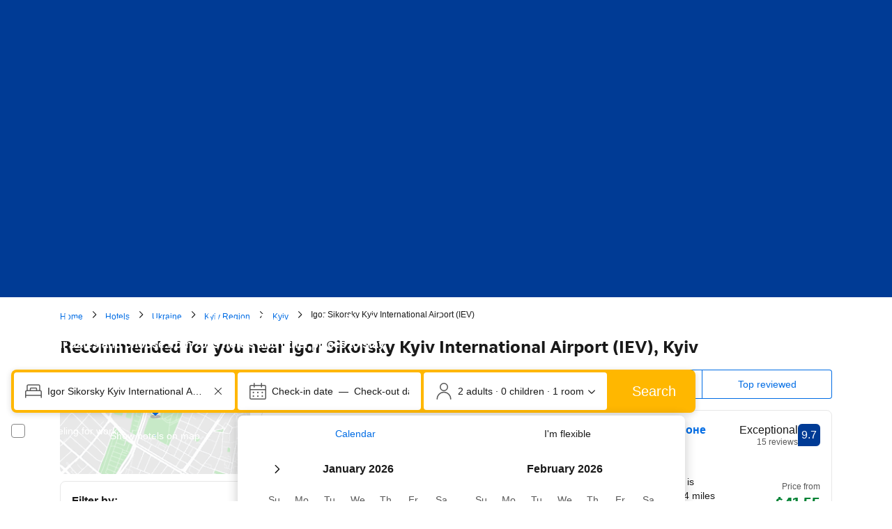

--- FILE ---
content_type: text/html; charset=UTF-8
request_url: https://www.booking.com/airport/ua/iev.html
body_size: 1811
content:
<!DOCTYPE html>
<html lang="en">
<head>
    <meta charset="utf-8">
    <meta name="viewport" content="width=device-width, initial-scale=1">
    <title></title>
    <style>
        body {
            font-family: "Arial";
        }
    </style>
    <script type="text/javascript">
    window.awsWafCookieDomainList = ['booking.com'];
    window.gokuProps = {
"key":"AQIDAHjcYu/GjX+QlghicBgQ/7bFaQZ+m5FKCMDnO+vTbNg96AEjXDd5GG2UH21aRSEdOOwEAAAAfjB8BgkqhkiG9w0BBwagbzBtAgEAMGgGCSqGSIb3DQEHATAeBglghkgBZQMEAS4wEQQMJRvj6KHN1SZDyy/bAgEQgDuB43sNIUY3n1BtkX7MJggT1sT3DunwpTm7Vis+NY8Ug+2LuSOB5YQEK8OE4REU0M09ckOEhHSpn/2kHw==",
          "iv":"D549yACt4wAABcKn",
          "context":"P33ZfPIuS8zQ1yOLQeHxYm3kb8RwTUhG+wgnhy0cGRNps2CpYaP96rWODZw67rF8+e6Fuq8tbwXt5N+2jc5ZYPHsxzgI/pNo3uXdgjiUwrHj9Dpe93K0iA7JA6o/uTt0HHxLWhz9grzB1YlGq1wY/zE3ZZ4YuDzGjyeTEQDvP7W5K0bvhRyjKs0nV5XoSLtkvj88dmkP9brg+4ECv2vrpCazJ56UE+k26szBSWHx0SQZhWG6u9nuOi1B5yHKE5nyB+WAKZqwHZxRAyCqW+TQq4fa8z7GrsNaYVDO+U5neIYdBcidR9yDradA9/myxbULDurawP5xN6yRWUKzcOimPJhal+ecaEIRhsnAYxh6XTmwKdo="
};
    </script>
    <script src="https://d8c14d4960ca.337f8b16.us-east-2.token.awswaf.com/d8c14d4960ca/a18a4859af9c/f81f84a03d17/challenge.js"></script>
</head>
<body>
    <div id="challenge-container"></div>
    <script type="text/javascript">
        AwsWafIntegration.saveReferrer();
        AwsWafIntegration.checkForceRefresh().then((forceRefresh) => {
            if (forceRefresh) {
                AwsWafIntegration.forceRefreshToken().then(() => {
                    window.location.reload(true);
                });
            } else {
                AwsWafIntegration.getToken().then(() => {
                    window.location.reload(true);
                });
            }
        });
    </script>
    <noscript>
        <h1>JavaScript is disabled</h1>
        In order to continue, we need to verify that you're not a robot.
        This requires JavaScript. Enable JavaScript and then reload the page.
    </noscript>
</body>
</html>

--- FILE ---
content_type: text/javascript
request_url: https://q-xx.bstatic.com/psb/capla/static/js/d5abc6c2.6f036ffd.chunk.js
body_size: 216334
content:
/*! For license information please see d5abc6c2.6f036ffd.chunk.js.LICENSE.txt */
(self["b-lp-web-mfe__LOADABLE_LOADED_CHUNKS__"]=self["b-lp-web-mfe__LOADABLE_LOADED_CHUNKS__"]||[]).push([["d5abc6c2","90110a98","8e239a3e","5a05ccd4","0b4aeeee","f9b3aa9e","1de2b104","13b1f827","056ec97a","8b0a4926","11cf3e9c","44c9566e","19dcdadd","63a9544c","35162afb","9cfd5e1f","d0e1f293","e2eb3ff6","0d413870","bfb68bdc","8f27d2f4","8251d1bd","648c9189","42a33b35","97e9b516","7c52e144","fe270a16","40bd08b7","fb7feb2e","7a993909","39748755","b13bc2b6","adde8cda","152e6b01","e70e3e8f"],{d0989236:(e,t,n)=>{"use strict";n.d(t,{B:()=>a});var r=n("43a4d203"),i=n("dc6d28ff");function a(){const e=(0,i.getRequestContext)();return{get acceptHeader(){return e.getAcceptHeader()},get actionName(){return e.getActionName()},get affiliate(){return e.getAffiliate()},get basePageUrl(){return e.getBasePageUrl()},get body(){return e.getBody()},get bPlatformEnvironment(){return e.getBPlatformEnvironment()},get CDNOrigin(){return e.getCDNOrigin()},get CSPNonce(){return e.getCSPNonce()},get CSRFToken(){return e.getCSRFToken()},get currency(){return e.getCurrency()},get encryptedCommonOauthState(){return e.getEncryptedCommonOauthState()},get ETSerializedState(){return e.getETSerializedState()},get isInternalIp(){return e.isInternalIp()},get isInternalUser(){return e.isInternalUser()},get isLanding(){return e.isLanding()},get isNormalRequest(){return e.isNormalRequest()},get isRobotRequest(){return e.isRobotRequest()},get language(){return e.getLanguage()},get pageviewId(){return e.getPageviewId()},get partnerIdentity(){return e.getPartnerIdentity()},get publicPath(){return e.getPublicPath()},get sessions(){return e.getSessions()},get siteId(){return e.getSiteId()},get siteType(){return e.getSiteType()},get staffIdentity(){return e.getStaffIdentity()},get userAgent(){return e.getUserAgent()},get userIdentity(){return e.getUserIdentity()},get visitorCountry(){return e.getVisitorCountry()},get visitorCountryRegion(){return e.getVisitorCountryRegion()},get visitorIP(){return e.getVisitorIP()},get visitorUfi(){return e.getVisitorUfi()},get isCnDomain(){var t;return null===e||void 0===e||null===(t=e.getBasePageUrl())||void 0===t||null===(t=t.host)||void 0===t?void 0:t.endsWith("booking.cn")},get unpackedGuestAccessToken(){return e.getUnpackedGuestAccessToken()},get isLoggedIn(){var t;const n=null===(t=e.getUnpackedGuestAccessToken())||void 0===t?void 0:t.authenticatorAssuranceLevel;return!!n&&n>=r.AuthenticatorAssuranceLevel.AAL1}}}},cf02b1fc:(e,t,n)=>{"use strict";n.d(t,{Z:()=>u});var r=n("3d054e81"),i=n("ead71eb0"),a=n.n(i),o=n("6222292b"),s=n("c44dcb0c");const l=(e,t)=>{const n=Math.min(10,Math.max(0,e));return new Intl.NumberFormat(t,{maximumSignificantDigits:2,minimumSignificantDigits:2}).format(n)};var c=n("abab1afe");const d=e=>((e,t)=>e<1?null:e>=1&&e<2?{ratingAdjective:t.trans((0,c.t)("review_adj_bad")),a11yRatingAdjective:t.trans((0,c.t)("a11y_adjective_rating",{variables:{rating_adjective:"1"}}))}:e<3?{ratingAdjective:t.trans((0,c.t)("review_adj_very_poor")),a11yRatingAdjective:t.trans((0,c.t)("a11y_adjective_rating",{variables:{rating_adjective:"2"}}))}:e<4?{ratingAdjective:t.trans((0,c.t)("review_adj_poor")),a11yRatingAdjective:t.trans((0,c.t)("a11y_adjective_rating",{variables:{rating_adjective:"3"}}))}:e<5?{ratingAdjective:t.trans((0,c.t)("review_adj_disappointing")),a11yRatingAdjective:t.trans((0,c.t)("a11y_adjective_rating",{variables:{rating_adjective:"4"}}))}:e<6?{ratingAdjective:t.trans((0,c.t)("review_adj_average_passable")),a11yRatingAdjective:t.trans((0,c.t)("a11y_adjective_rating",{variables:{rating_adjective:"5"}}))}:e<7?{ratingAdjective:t.trans((0,c.t)("review_adj_pleasant")),a11yRatingAdjective:t.trans((0,c.t)("a11y_adjective_rating",{variables:{rating_adjective:"6"}}))}:e<8?{ratingAdjective:t.trans((0,c.t)("review_adj_good")),a11yRatingAdjective:t.trans((0,c.t)("a11y_adjective_rating",{variables:{rating_adjective:"7"}}))}:e<8.6?{ratingAdjective:t.trans((0,c.t)("review_adj_very_good")),a11yRatingAdjective:t.trans((0,c.t)("a11y_adjective_rating",{variables:{rating_adjective:"8"}}))}:e<9?{ratingAdjective:t.trans((0,c.t)("review_adj_fabulous")),a11yRatingAdjective:t.trans((0,c.t)("a11y_adjective_rating",{variables:{rating_adjective:"9"}}))}:e<9.5?{ratingAdjective:t.trans((0,c.t)("review_adj_superb")),a11yRatingAdjective:t.trans((0,c.t)("a11y_adjective_rating",{variables:{rating_adjective:"10"}}))}:e>=9.5?{ratingAdjective:t.trans((0,c.t)("review_adj_exceptional")),a11yRatingAdjective:t.trans((0,c.t)("a11y_adjective_rating",{variables:{rating_adjective:"11"}}))}:null)(e,(0,s.useI18n)()),u=e=>{let{score:t,count:n,showRating:i,...c}=e;const{trans:u,language:m}=(0,s.useI18n)(),p=n?u((0,s.t)("m_pp_num_reviews_entry",{variables:{num_reviews:n.toLocaleString(m)},num_exception:n})):void 0,h=d(t),g=l(t,m),v=`${u((0,s.t)("a11y_lp_holidays_abu_guest_rating"))} ${g}`;let f,b;return i&&(f=(null===h||void 0===h?void 0:h.ratingAdjective)||void 0,f&&p&&(b=`${f} - ${u((0,s.t)("a11y_lp_holidays_abu_guest_rating_hint"))}, ${p}`)),a().createElement(o.ReviewScore,(0,r.Z)({score:g,reviewCount:p,rating:f,scoreAriaLabel:v,ratingReviewAriaLabel:b},c))}},ec61cfad:(e,t,n)=>{"use strict";n.d(t,{Z:()=>s});var r=n("ead71eb0"),i=n.n(r),a=n("6222292b"),o=n("c44dcb0c");const s=e=>{let{rating:t,showOnlyWholeStars:n,isEstimate:r,className:s,size:l="smaller",dataTestid:c,mixin:d}=e;const{trans:u}=(0,o.useI18n)(),m=n?Math.round(t):Math.round(2*t)/2,p=r?"circles":"stars";return 0===m?null:i().createElement(a.Rating,{value:m,variant:p,className:s,size:l,ariaLabel:u((0,o.t)("a11y_lp_star_rating",{variables:{num_stars:t},num_exception:t})),attributes:{"data-testid":c},mixin:d})}},"11df61d0":(e,t,n)=>{"use strict";n.d(t,{Z:()=>g});var r=n("ead71eb0"),i=n.n(r),a=n("8521b397"),o=n.n(a),s=n("9a67ad93"),l=n("6222292b"),c=n("c44dcb0c");const d="f63d5a09cb",u="d1d298e131",m="ed4691b3ec",p="e8121f03f7",h="ae6d04f43e",g=e=>{let{children:t,className:n,alwaysShow:a,readMoreClassName:g,onShowMore:v,visibleLines:f=4,noGradient:b,buttonVariant:y="tertiary"}=e;const _=(0,r.useRef)(null),[k,E]=(0,r.useState)(!a),[w,S]=(0,r.useState)(!a),{ref:x,inView:C}=(0,s.YD)();(0,r.useEffect)((()=>{a?(S(!1),E(!1)):S(!0)}),[a]),(0,r.useLayoutEffect)((()=>{if(!_.current||!C||!w)return;const e=_.current.clientHeight<_.current.scrollHeight;E(e),e||S(!1)}),[t,C,w]);return i().createElement("div",{className:o()(d,n),style:{"--lineClamp":f}},i().createElement("div",{className:o()(u,w&&m,!b&&p),ref:e=>{_.current=e,x(e)}},"function"===typeof t?t({isTextWrapped:w}):t),k&&i().createElement(l.Button.Aligner,{alignment:"start",className:o()(h,g)},i().createElement(l.Button,{variant:y,onClick:e=>{e.stopPropagation(),w&&(null===v||void 0===v||v()),S((e=>!e))},size:"medium"},w?i().createElement(c.Trans,{tag:"seo_geo_lp_ugc_block_cta_more"}):i().createElement(c.Trans,{tag:"seo_geo_lp_ugc_block_cta_less"}))))}},e7cd08ba:(e,t,n)=>{"use strict";n.d(t,{Z:()=>a});var r=n("ead71eb0");const i="c6e55be300",a=()=>{const e=(0,r.useRef)(null);let t=+new Date;return{cardAttributes:{onClick:n=>{var r;if(null===(r=e.current)||void 0===r?void 0:r.contains(n.target))return;if(+new Date-t<200){var i;var a;if(n.altKey||n.ctrlKey||n.shiftKey||n.metaKey)return void(null===(a=e.current)||void 0===a||a.dispatchEvent(new MouseEvent("click",{altKey:n.altKey,ctrlKey:n.ctrlKey,shiftKey:n.shiftKey,metaKey:n.metaKey,cancelable:!0,bubbles:!0})));null===(i=e.current)||void 0===i||i.click()}},onMouseDown:()=>{t=+new Date}},cardClassName:i,ctaRef:e}}},"17d7b138":(e,t,n)=>{"use strict";n.d(t,{Z:()=>a});var r=n("dc6d28ff");const i=e=>{const{pathname:t}=(0,r.getRequestContext)().getBasePageUrl();return t+(e?`?key=${e}`:"")},a=function(){let{key:e,experiments:t}=arguments.length>0&&void 0!==arguments[0]?arguments[0]:{};return{originalUri:i(e),...t?{experiments:t}:{}}}},"2b27046d":(e,t,n)=>{"use strict";n.d(t,{$:()=>u});var r=n("ead71eb0"),i=n("90018b64"),a=n("4952d39e"),o=n.n(a),s=n("baae01e7"),l=n.n(s);const c={small:`(max-width: ${i.Z.MEDIUM-1}px)`,medium:`(min-width: ${i.Z.MEDIUM}px) and (max-width: ${i.Z.LARGE-1}px)`,large:`(min-width: ${i.Z.LARGE}px) and (max-width: ${i.Z.XLARGE-1}px)`,xlarge:`(min-width: ${i.Z.XLARGE}px)`},d=e=>{const t=(0,r.useContext)(o()),[n,i]=(0,r.useState)(e||t.defaultViewportSize);return l()((()=>{const e=Object.keys(c).map((e=>{const t=c[e],n=window.matchMedia(t);return{mq:n,handler:()=>n.matches&&i(e)}}));return e.forEach((e=>{let{handler:t,mq:n}=e;t(),n.addListener(t)})),()=>{e.forEach((e=>{let{handler:t,mq:n}=e;n.removeListener(t)}))}}),[]),{size:n,isSmall:"small"===n,isMedium:"medium"===n,isLarge:"large"===n,isXLarge:"xlarge"===n}},u=()=>{const{size:e}=d();return t=>{let{s:n,m:r,l:i,xl:a}=t;const o=n,s=r??o,l=i??s,c=a??l;switch(e){case"xlarge":return c;case"large":return l;case"medium":return s;default:return o}}}},b1af6e8d:(e,t,n)=>{"use strict";n.d(t,{Z:()=>i});var r=n("dc6d28ff");const i=e=>{if(!e)return"";const t=(0,r.getRequestContext)().getCDNOrigin();return new URL(e,t).toString()}},"07ee7421":(e,t,n)=>{"use strict";n.d(t,{nI:()=>o,Fl:()=>s});var r=n("43a4d203"),i=n("dc6d28ff");const a=()=>{switch((0,i.getRequestContext)().getSiteType()){case r.SiteType.MDOT:case r.SiteType.ANDROID:case r.SiteType.IOS:return"mobile";case r.SiteType.TDOT:return"tablet";case r.SiteType.WWW:default:return"desktop"}},o=()=>"desktop"===a(),s=function(){for(var e=arguments.length,t=new Array(e),n=0;n<e;n++)t[n]=arguments[n];return t.includes(a())}},"44973d0a":(e,t,n)=>{"use strict";n.d(t,{Z:()=>Z});var r=n("3d054e81"),i=n("ead71eb0"),a=n.n(i),o=n("6222292b"),s=n("c44dcb0c"),l=n("8521b397"),c=n.n(l),d=n("2e0c16e9");const u="ce737c0a31",m=e=>{let{children:t,className:n}=e;return a().createElement(o.Text,{variant:"emphasized_2",color:"neutral_alt",className:c()(u,n)},t)};var p=n("cf02b1fc"),h=n("ec61cfad"),g=n("11df61d0"),v=n("e7cd08ba"),f=n("de8a0e39");const b="a8ee0cd82b",y="bbe4b28764",_="f21519b055",k="f9c5b60a01",E="f034f26d5b",w="b5d5affe92",S="ffb35da957",x="f16d39d0f7",C="d0370bd381",T="a265276502",N="f8b019d8e0",A="c9e99a0d54",L="f8e6c784f9",I="f8a00d8e2c",M="a508a0572a",D="b3fd9e15af",O="ee3a51be3b",R="d098e252cb",P=e=>{let{description:t,reviewText:n,descriptionVariant:r,price:i,reviewScore:l,reviewCount:u,reviewLocation:h="belowText",number:v}=e;const{trans:b}=(0,s.useI18n)(),y="feature"===r,_="numbered"===r,k=!y&&!_,w=!!t,S=n||w;return a().createElement("div",{className:E},a().createElement("div",null,!!l&&"aboveText"===h&&a().createElement(p.Z,{score:l,count:u,size:"smaller",inline:!0,showRating:!0,className:c()(M,D)}),S&&k&&a().createElement(g.Z,{visibleLines:3,onShowMore:()=>{(0,o.screenReaderAnnounce)(b(n?(0,s.t)("a11y_lp_review_show_more"):(0,s.t)("a11y_lp_property_description_show_more")),"polite")}},(e=>{let{isTextWrapped:r}=e;return a().createElement(a().Fragment,null,t&&a().createElement("p",{className:R},a().createElement(o.Text,{variant:"body_2",className:c()(N),tagName:"span",attributes:{dangerouslySetInnerHTML:{__html:(0,f.Z)(t)}}})),n&&a().createElement("div",{"aria-hidden":r?"true":"false"},a().createElement(o.HiddenVisually,null,b((0,s.t)("a11y_lp_review_no_guest_info"))),a().createElement(o.Text,{variant:"body_2",tagName:"blockquote",className:c()(C,t&&T)},n)))})),w&&y&&a().createElement("p",{className:c()(R,y&&A)},a().createElement(o.Icon,{svg:d.default,attributes:{"aria-hidden":!0},color:"constructive",size:"medium"}),a().createElement(o.Text,{variant:"small_1",className:c()(N,A),color:"constructive",tagName:"span"},t)),w&&_&&a().createElement("p",{className:c()(R,L)},a().createElement(o.Text,{variant:"small_1",color:"constructive",className:O,tagName:"span"},v),a().createElement(o.Text,{variant:"small_1",className:c()(N,L),tagName:"span"},t))),a().createElement("div",null,!!l&&"belowText"===h&&a().createElement(p.Z,{score:l,count:u,size:"smaller",inline:!0,showRating:!0,className:M}),!!i&&a().createElement(m,null,i)))},B=e=>{const{imageAlt:t,imageSrc:n,name:i,address:s,url:l,linkTitle:d,onClick:u,label:m,descriptionVariant:p,starsRating:g,streetAddress:f,addressLocality:E}=e,{cardAttributes:C,cardClassName:T,ctaRef:N}=(0,v.Z)(),A="feature"===p,L="numbered"===p;return a().createElement(o.Card,{fill:!0,attributes:{itemScope:!0,itemType:"http://schema.org/Hotel","data-testid":"hotel",...C},className:c()(b,T)},a().createElement(o.AspectRatio,{ratio:"16:9"},a().createElement(o.Image,{src:n,alt:t,imgAttributes:{itemProp:"image","aria-hidden":!0},fallback:"icon"})),a().createElement(o.Box,{className:c()(y,A&&_,L&&k)},a().createElement("div",null,g&&a().createElement(h.Z,(0,r.Z)({},g,{className:I,size:"small"})),a().createElement("a",{href:l,className:w,onClick:u,ref:N,"data-testid":"hotelLink",itemProp:"url",title:d},a().createElement("div",{itemScope:!0,itemProp:"address",itemType:"http://schema.org/PostalAddress"},a().createElement("meta",{itemProp:"streetAddress",content:f}),a().createElement("meta",{itemProp:"addressLocality",content:E})),a().createElement(o.Title,{variant:"strong_1",title:a().createElement(a().Fragment,null,i),titleTagName:"h3",titleAttributes:{itemProp:"name"},subtitle:a().createElement("span",{className:S},s)})),m&&a().createElement("div",{className:x},a().createElement(o.Badge,{text:m,variant:"outline"}))),a().createElement(P,e)))};var F=n("2b27046d");const q="dc3a3cc59b",Z=e=>{let{carouselTitle:t,carouselTitleTagname:n,carouselAction:i,hotels:l,onHotelClick:c,onCarouselActionClick:d,onCarouselNavigate:u,descriptionVariant:m="normal",renderNumber:p,testId:h}=e;const{trans:g}=(0,s.useI18n)(),v=(0,F.$)();return a().createElement(o.Carousel,{nextButtonAriaLabel:g((0,s.t)("a11y_lp_carousel_arrow_forward")),previousButtonAriaLabel:g((0,s.t)("a11y_lp_carousel_arrow_back")),title:t?a().createElement(o.Title,{title:t,titleTagName:n??"h2",variant:"headline_2"}):void 0,action:i?{...i,className:q,attributes:{"data-testid":"more"},onClick:d}:void 0,onAfterNavigate:u,size:v({s:"larger",m:"large",l:"medium"}),ariaLabel:g((0,s.t)("a11y_lp_most_booked_properties_carousel",{variables:{num_items:l.length},num_exception:l.length})),attributes:{"data-testid":h}},l.map(((e,t)=>a().createElement(B,(0,r.Z)({key:e.url},e,{onClick:()=>null===c||void 0===c?void 0:c(e),descriptionVariant:m,number:p?p(t+1):`#${t+1}`})))))}},"3e49c502":(e,t,n)=>{"use strict";n.d(t,{Z:()=>m});var r=n("3d054e81"),i=n("ead71eb0"),a=n.n(i),o=n("f7dd1c71"),s=n("6222292b"),l=n("e7cd08ba");const c=e=>{let{image:t,title:n,subtitle:i,linkHref:o,testid:c,titleVariant:d="strong_1"}=e;const{ctaRef:u,cardAttributes:m,cardClassName:p}=(0,l.Z)();return a().createElement(s.Stack,{gap:4,attributes:{...m,"data-testid":c},className:p},a().createElement(s.AspectRatio,{ratio:"4:3"},a().createElement(s.Image,(0,r.Z)({borderRadius:100},t,{alt:(null===t||void 0===t?void 0:t.alt)??""}))),a().createElement("div",null,a().createElement(s.Title,{variant:d,title:a().createElement(s.Actionable,{href:o,ref:u},n),titleTagName:"h3",subtitle:i})))};var d=n("abe1c127"),u=n("c44dcb0c");const m=e=>{let{titleProps:t,destinations:n,size:i,ariaLabel:l,testId:m}=e;const{translate:p}=(0,u.useTranslations)();return 0===n.length?null:a().createElement(s.Carousel,{title:t&&a().createElement(o.Z,t),size:i,previousButtonAriaLabel:p("a11y_lp_carousel_arrow_back"),nextButtonAriaLabel:p("a11y_lp_carousel_arrow_forward"),ariaLabel:l,attributes:{"data-testid":m}},n.map((e=>{let{key:t,...n}=e;return a().createElement(c,(0,r.Z)({},n,{key:t,image:{fallback:"image",fallbackImage:a().createElement(s.Icon,{svg:d.default,size:"largest",color:"disabled"}),...n.image}}))})))}},"838494fd":(e,t,n)=>{"use strict";n.d(t,{Z:()=>V});var r=n("3d054e81"),i=n("ead71eb0"),a=n.n(i),o=n("6222292b"),s=n("c44dcb0c"),l=n("8521b397"),c=n.n(l),d=n("2e0c16e9");const u="d4ab85669d",m=e=>{let{children:t,className:n}=e;return a().createElement(o.Text,{variant:"emphasized_1",color:"neutral_alt",className:c()(u,n)},t)};var p=n("cf02b1fc"),h=n("ec61cfad"),g=n("11df61d0"),v=n("e7cd08ba"),f=n("07ee7421"),b=n("de8a0e39");const y="f824966cb2",_="b681ef02e4",k="d987742f26",E="f8a61db9fa",w="ea33fe54a1",S="af1d1a7370",x="d9688acb76",C="ba0cb72e22",T="b713e0f9d1",N="b9a0591d5f",A="bf2c2d8452",L="cbb709b433",I="df70ce07ae",M="d206805768",D="ca408c092f",O="cce8a0b8b2",R="ddfda055ed",P="ea756b1aeb",B=e=>{let{description:t,reviewText:n,descriptionVariant:r,price:i,reviewScore:l,reviewCount:u,reviewLocation:h="belowText",numberAriaLabel:v,numberText:y,expStylingAlignment:_}=e;const{trans:k}=(0,s.useI18n)(),E="feature"===r,S="numbered"===r,x=!E&&!S,C=!!t,M=n||C,B=(0,f.Fl)("mobile","tablet");return a().createElement("div",{className:w},a().createElement("div",null,!!l&&"aboveText"===h&&a().createElement(p.Z,{score:l,count:u,size:"smaller",inline:!0,showRating:!0,className:c()(D,O)}),M&&x&&a().createElement(g.Z,{onShowMore:()=>{(0,o.screenReaderAnnounce)(k(n?(0,s.t)("a11y_lp_review_show_more"):(0,s.t)("a11y_lp_property_description_show_more")),"polite")}},(e=>{let{isTextWrapped:r}=e;return a().createElement(a().Fragment,null,a().createElement("p",{className:P},t&&a().createElement(o.Text,{variant:"body_2",className:c()(A),tagName:"span",attributes:{dangerouslySetInnerHTML:{__html:(0,b.Z)(t)}}})),n&&a().createElement("div",{"aria-hidden":r?"true":"false"},a().createElement(o.HiddenVisually,null,k((0,s.t)("a11y_lp_review_no_guest_info"))),a().createElement(o.Text,{variant:"body_2",tagName:"blockquote",className:c()(T,t&&N)},n)))})),C&&E&&a().createElement("p",{className:c()(P,E&&L)},a().createElement(o.Icon,{svg:d.default,attributes:{"aria-hidden":!0},color:"constructive",size:"medium"}),a().createElement(o.Text,{variant:_&&B?"body_2":"small_1",className:c()(A,L),color:"constructive",tagName:"span"},t)),C&&S&&a().createElement("p",{className:c()(P,I)},a().createElement(o.Text,{variant:"small_1",color:"constructive",className:R,tagName:"span",attributes:{"aria-hidden":!!v}},y),v&&a().createElement(o.HiddenVisually,{tagName:"span"},v),a().createElement(o.Text,{variant:"small_1",className:c()(A,I),tagName:"span"},t))),a().createElement("div",null,!!l&&"belowText"===h&&a().createElement(p.Z,{score:l,count:u,size:"smaller",inline:!0,showRating:!0,className:D}),!!i&&a().createElement(m,null,i)))},F=e=>{const{imageAlt:t,imageSrc:n,name:i,address:s,url:l,linkTitle:d,onClick:u,label:m,descriptionVariant:p,starsRating:g,expStylingAlignment:b}=e,{cardAttributes:w,cardClassName:T,ctaRef:N}=(0,v.Z)(),A="feature"===p,L="numbered"===p,I=(0,f.Fl)("mobile","tablet");return a().createElement(o.Card,{fill:!0,attributes:{"data-testid":"hotel",...w},className:c()(y,T)},a().createElement(o.AspectRatio,{ratio:"4:3"},a().createElement(o.Image,{src:n,alt:t,imgAttributes:{"aria-hidden":!0},fallback:"icon"})),a().createElement(o.Box,{className:c()(_,A&&k,L&&E)},a().createElement("div",null,g&&a().createElement(h.Z,(0,r.Z)({},g,{className:M,size:"small"})),a().createElement("a",{href:l,className:S,onClick:u,ref:N,"data-testid":"hotelLink",title:d},a().createElement(o.Title,{variant:b&&I?"strong_1":"headline_3",title:a().createElement(a().Fragment,null,i),titleTagName:"h3",subtitle:a().createElement("span",{className:x},s)})),m&&a().createElement("div",{className:C},a().createElement(o.Badge,{text:m,variant:"outline"}))),a().createElement(B,e)))};var q=n("2b27046d");const Z="bd31ecb080",V=e=>{let{carouselTitle:t,carouselTitleTagname:n,carouselAction:i,hotels:l,onHotelClick:c,onCarouselActionClick:d,onCarouselNavigate:u,descriptionVariant:m="normal",renderNumber:p,renderNumberAriaLabel:h,expStylingAlignment:g,testId:v}=e;const{trans:f}=(0,s.useI18n)(),b=(0,q.$)();return a().createElement(o.Carousel,{nextButtonAriaLabel:f((0,s.t)("a11y_lp_carousel_arrow_forward")),previousButtonAriaLabel:f((0,s.t)("a11y_lp_carousel_arrow_back")),title:t?a().createElement(o.Title,{title:t,titleTagName:n??"h2",variant:"headline_2"}):void 0,action:i?{...i,className:Z,attributes:{"data-testid":"more"},onClick:d}:void 0,onAfterNavigate:u,size:b({s:"larger",m:"large",l:"medium"}),ariaLabel:f((0,s.t)("a11y_lp_most_booked_properties_carousel",{variables:{num_items:l.length},num_exception:l.length})),attributes:{"data-testid":v}},l.map(((e,t)=>{const n=t+1;return a().createElement(F,(0,r.Z)({key:e.url},e,{onClick:()=>null===c||void 0===c?void 0:c(e),descriptionVariant:m,numberAriaLabel:(null===h||void 0===h?void 0:h(n))??f((0,s.t)("a11y_lp_pound_num_booked_property",{variables:{num:n},num_exception:n})),numberText:(null===p||void 0===p?void 0:p(n))??`#${n}`,expStylingAlignment:g}))})))}},db12c920:(e,t,n)=>{"use strict";n.d(t,{r:()=>c,o:()=>r.Z});var r=n("10bf1c0f"),i=n("3d054e81"),a=n("ead71eb0"),o=n.n(a),s=n("cebf88fa"),l=n("6222292b");const c=e=>{let{children:t,titleProps:n,seeAllAction:r,expStylingAlignment:a,onAccordionOpen:c,defaultOpen:d}=e;return o().createElement(s.Z,{titleContent:n.title,compact:!0,expStylingAlignment:a,onOpen:c,defaultActive:d},o().createElement(l.Stack,{gap:4},o().createElement(l.Stack.Item,null,t),!!r&&o().createElement(l.Button,(0,i.Z)({variant:"secondary",wide:!0},r)),o().createElement(l.Stack.Item,null)))}},f4feb481:(e,t,n)=>{"use strict";n.d(t,{Z:()=>c});var r=n("ead71eb0"),i=n.n(r),a=n("6222292b"),o=n("abab1afe"),s=n("c44dcb0c"),l=n("b31fefb3");const c=e=>{let{name:t,country:n}=e;const{trans:r}=(0,s.useI18n)();return i().createElement(a.AvatarBlock,{avatar:{attributes:{"aria-hidden":!0},text:(0,l.c)(t).substring(0,1)},title:i().createElement(i().Fragment,null,i().createElement(a.HiddenVisually,null,r((0,o.t)("a11y_lp_review_guest_name"))),t),subtitle:n})}},fa44cfad:(e,t,n)=>{"use strict";n.d(t,{S:()=>r});n("dc6d28ff");const r=e=>{if(!Number.isFinite(e))return{};const t=e.toFixed(0);return{"X-Booking-Timeout-Budget-Ms":t,"X-Booking-Timeout-Ms":t,"X-Envoy-Expected-Rq-Timeout-Ms":t,"X-Envoy-Upstream-Rq-Timeout-Ms":t}}},"91a31b33":(e,t,n)=>{"use strict";n.d(t,{Z:()=>i});var r=n("dc6d28ff");const i=function(e){let t=arguments.length>1&&void 0!==arguments[1]?arguments[1]:(0,r.getRequestContext)().getLanguage();return`${e}${"en-us"!==t?`.${t}`:""}.html`}},c5b23467:(e,t,n)=>{"use strict";n.d(t,{Z:()=>l,i:()=>c});var r=n("d1e54a96"),i=n("b77791ba"),a=n("91a31b33");const o="https://booking.com",s=e=>{const t=(()=>{if(d(e)){if(e.stripSearchParams){const[t]=e.fullUrl.split("?");return new URL(t,o)}return new URL(e.fullUrl,o)}const{appendLangAndExt:t=!0,pathName:n}=e;return new URL(t?(0,a.Z)(n):n,o)})(),n=new URLSearchParams({...Object.fromEntries(t.searchParams),...Object.fromEntries(e.searchParams??[])}),s=(0,r.constructUrl)({host:e.host??"app",hash:e.hash,pathname:t.pathname,searchParams:n}),l=(0,i.Z)(),{preserveRobotSearchParams:c}=e;if(!l)return s;const u=e=>(e.searchParams.delete("aid"),e.searchParams.delete("label"),e);return c?(n.forEach(((e,t)=>s.searchParams.set(t,e))),u(s)):u(s)},l=s,c=e=>s(e).toString(),d=e=>!!e.fullUrl},e9cfa44c:(e,t,n)=>{"use strict";n.d(t,{Z:()=>_});var r,i=n("3d054e81"),a=n("ead71eb0"),o=n.n(a),s=n("6222292b"),l=n("c44dcb0c");function c(){return c=Object.assign?Object.assign.bind():function(e){for(var t=1;t<arguments.length;t++){var n=arguments[t];for(var r in n)({}).hasOwnProperty.call(n,r)&&(e[r]=n[r])}return e},c.apply(null,arguments)}const d=e=>a.createElement("svg",c({xmlns:"http://www.w3.org/2000/svg",width:49,height:16,fill:"none",style:{position:"relative",top:4}},e),r||(r=a.createElement("path",{fill:"#757575",d:"M11.997 5.65H6.304v1.69h4.039c-.2 2.37-2.17 3.38-4.032 3.38a4.44 4.44 0 0 1-4.459-4.497c0-2.559 1.98-4.528 4.463-4.528 1.917 0 3.045 1.22 3.045 1.22l1.183-1.225S9.026 0 6.255 0C2.729-.001 0 2.976 0 6.192a6.29 6.29 0 0 0 6.345 6.222c3.324 0 5.756-2.276 5.756-5.643 0-.71-.103-1.12-.103-1.12m4.665-1.224c-2.336 0-4.01 1.826-4.01 3.957 0 2.162 1.623 4.022 4.037 4.022 2.186 0 3.977-1.67 3.977-3.976 0-2.642-2.084-4.003-4.004-4.003m.023 1.567c1.15 0 2.238.929 2.238 2.425 0 1.466-1.085 2.421-2.243 2.421-1.274 0-2.278-1.02-2.278-2.432 0-1.382.992-2.414 2.283-2.414m8.7-1.567c-2.337 0-4.011 1.826-4.011 3.957 0 2.162 1.624 4.022 4.038 4.022 2.186 0 3.977-1.67 3.977-3.976 0-2.642-2.083-4.003-4.003-4.003m.024 1.567c1.149 0 2.238.929 2.238 2.425 0 1.466-1.085 2.421-2.244 2.421-1.273 0-2.277-1.02-2.277-2.432 0-1.382.991-2.414 2.283-2.414m8.533-1.563c-2.146 0-3.831 1.878-3.831 3.986 0 2.401 1.954 3.994 3.794 3.994 1.136 0 1.741-.452 2.187-.97v.787c0 1.376-.836 2.201-2.097 2.201-1.218 0-1.83-.906-2.042-1.42l-1.534.64C30.964 14.802 32.06 16 34.009 16c2.132 0 3.757-1.343 3.757-4.16V4.67h-1.673v.676c-.513-.554-1.217-.915-2.15-.915m.154 1.564c1.052 0 2.132.898 2.132 2.43 0 1.56-1.078 2.418-2.155 2.418-1.143 0-2.208-.928-2.208-2.403 0-1.531 1.105-2.445 2.231-2.445m11.108-1.573c-2.023 0-3.722 1.609-3.722 3.983 0 2.514 1.893 4.004 3.916 4.004 1.687 0 2.724-.924 3.342-1.75l-1.379-.919c-.358.556-.956 1.1-1.955 1.1-1.121 0-1.637-.616-1.957-1.21l5.35-2.22-.278-.651c-.517-1.274-1.722-2.337-3.317-2.337m.07 1.533c.728 0 1.253.388 1.476.853l-3.573 1.493c-.154-1.155.942-2.346 2.097-2.346m-6.342 6.217h1.758V.412h-1.758z"})));let u=function(e){return e[e.ORIGINAL=0]="ORIGINAL",e[e.TRANSLATED=1]="TRANSLATED",e}({});const m=e=>{let{translation:t,translationState:n,showOriginalHandler:r,showTranslationHandler:i}=e;const c=(0,a.useRef)(null),{trans:m}=(0,l.useI18n)();if(!t)return;const p=o().createElement(d,null),h=n===u.TRANSLATED;return o().createElement(s.Text,{variant:"small_1",wrap:"nowrap"},h&&o().createElement(o().Fragment,null,o().createElement("span",{role:"group",tabIndex:0,"aria-label":m((0,l.t)("lx_web_city_translated_review_copy_tags_google",{variables:{source:t.source}}))},o().createElement("span",{"aria-hidden":"true"},o().createElement(l.Trans,{tag:"lx_web_city_translated_review_copy_tags_google",variables:{source:"<0></0>"},components:[p]})))," "),o().createElement(s.Link,{onClick:()=>{var e;n===u.ORIGINAL?null===i||void 0===i||i():n===u.TRANSLATED&&(null===r||void 0===r||r()),null===c||void 0===c||null===(e=c.current)||void 0===e||e.focus()},variant:"primary",attributes:{ref:c}},h?o().createElement(l.Trans,{tag:"lx_web_city_translated_review_copy_tags_original"}):o().createElement(l.Trans,{tag:"lx_web_city_translated_review_copy_tags_translation"})))},p=()=>{const[e,t]=(0,a.useState)(u.TRANSLATED);return{translationState:e,showOriginalText:()=>{t(u.ORIGINAL)},showTranslatedText:()=>{t(u.TRANSLATED)},displayContent:(t,n)=>e===u.TRANSLATED&&n?n:t}};var h=n("cf02b1fc"),g=n("11df61d0"),v=n("07ee7421"),f=n("f4feb481");const b="bede3459cb",y="f436fd01e9",_=e=>{let{id:t,title:n,reviews:r,expStylingAlignment:a,testId:c}=e;const{trans:d}=(0,l.useI18n)();return o().createElement("div",{id:t},o().createElement(s.Carousel,{title:n&&o().createElement(s.Title,{title:n,titleTagName:"h2",variant:"headline_2"}),previousButtonAriaLabel:d((0,l.t)("a11y_lp_carousel_arrow_back")),nextButtonAriaLabel:d((0,l.t)("a11y_lp_carousel_arrow_forward")),size:"large",ariaLabel:d((0,l.t)("a11y_lp_review_list",{variables:{num_items:r.length},num_exception:r.length})),attributes:{"data-testid":c}},r.map((e=>o().createElement(k,(0,i.Z)({key:`${e.reviewer.name}-${e.title}`},e,{expStylingAlignment:a}))))))},k=e=>{let{title:t,subTitle:n,text:r,score:i,reviewer:a,translation:c,expStylingAlignment:d}=e;const{trans:u}=(0,l.useI18n)(),{translationState:_,showOriginalText:k,showTranslatedText:E,displayContent:w}=p(),S=(0,v.Fl)("mobile","tablet");return o().createElement(s.Card,{className:b,attributes:{"data-testid":"review"}},o().createElement(s.Stack,{gap:2},o().createElement(s.Stack,{direction:"row",wrap:"nowrap",gap:2},i&&o().createElement(h.Z,{score:i,size:"small"}),o().createElement(s.Stack.Item,{grow:!0,shrink:!0,mixin:{paddingBlockStart:.5},tagName:"header"},o().createElement(s.Title,{variant:d&&S?"strong_2":"strong_1",tagName:"h3",title:w(t,null===c||void 0===c?void 0:c.title),subtitle:n}))),o().createElement(g.Z,{visibleLines:3,onShowMore:()=>{(0,s.screenReaderAnnounce)(u((0,l.t)("a11y_lp_review_show_more")),"polite")}},w(r,null===c||void 0===c?void 0:c.text)),o().createElement("div",{className:y},o().createElement(f.Z,a)),o().createElement(m,{translation:c,translationState:_,showOriginalHandler:()=>{k(),(0,s.screenReaderAnnounce)(u((0,l.t)("a11y_review_language")),"polite")},showTranslationHandler:()=>{E(),(0,s.screenReaderAnnounce)(u((0,l.t)("a11y_review_language")),"polite")}})))}},cdf6b2db:(e,t,n)=>{"use strict";n.d(t,{Z:()=>w});var r=n("3d054e81"),i=n("ead71eb0"),a=n.n(i),o=n("8521b397"),s=n.n(o),l=n("8cbf371c"),c=n("6222292b");const d="cc6184d3ce",u="a3cdc19b21",m="ca63848640",p="ce49605ece",h="d8be069be9",g=()=>a().createElement("div",{className:d,"data-testid":"show-on-map-marker"},a().createElement("div",{className:u},a().createElement("div",{className:p}),a().createElement("svg",{viewBox:"-1 -1 26 32",className:m},a().createElement("path",{d:"M24 12.4286C24 19.2927 12 29 12 29C12 29 0 19.2927 0 12.4286C0 5.56446 5.37258 0 12 0C18.6274 0 24 5.56446 24 12.4286Z"}))),a().createElement("svg",{className:h,viewBox:"0 0 12 4"},a().createElement("ellipse",{cx:"6",cy:"2",rx:"6",ry:"2"})));var v=n("16569a2a"),f=n("39b5c83d");const b="dcfa590676",y="b72c9fe4e2",_="f0019cb563",k="ffc43ecaed",E="e5603d3881",w=e=>{let{action:t,onView:n,layoutOptions:i={showAsMiniMap:!1,showMarker:!0,isMobile:!1}}=e;const{text:o,...d}=t,u=(0,v.Z)(n),m=(0,l.Z)();return a().createElement("div",{className:s()(b,i.showAsMiniMap&&y,i.isMobile&&_),ref:u,"data-testid":"show-on-map"},a().createElement(c.Button,(0,r.Z)({},d,{className:s()(k,!i.showMarker&&E),variant:"white",loading:d.loading,loadingAriaLabel:d.loadingAriaLabel??m,onClick:e=>{var n;((0,f.O)({url:t.href,linkType:"button",originalEvent:e}),e.defaultPrevented)||(null===(n=d.onClick)||void 0===n||n.call(d,e))}}),i.showMarker&&a().createElement(g,null),a().createElement(c.Button,{variant:i.showAsMiniMap?"secondary":"primary",text:o})))}},cebf88fa:(e,t,n)=>{"use strict";n.d(t,{Z:()=>h});var r=n("3d054e81"),i=n("ead71eb0"),a=n.n(i),o=n("8521b397"),s=n.n(o),l=n("6222292b");const c="ae4b104316",d="aff64a9115",u="ff08bc43aa",m="ecfaa72f6a",p="bd10d20b24",h=e=>{let{children:t,className:n,titleContent:i,compact:o,expStylingAlignment:h,...g}=e;return a().createElement(l.Accordion,(0,r.Z)({className:s()(c,o&&d,h&&m,n),titleContent:a().createElement(l.Text,{tagName:"h2",variant:h?"body_2":"strong_2",className:h?void 0:p,mixin:{margin:0,padding:0}},i)},g),a().createElement("div",{className:u},t))}},"8cbf371c":(e,t,n)=>{"use strict";n.d(t,{Z:()=>i});var r=n("c44dcb0c");const i=function(){return(0,r.useI18n)().trans((0,r.t)("a11y_lp_spinner_loading_generic"))}},f7dd1c71:(e,t,n)=>{"use strict";n.d(t,{Z:()=>l});var r=n("3d054e81"),i=n("ead71eb0"),a=n.n(i),o=n("6222292b"),s=n("2b27046d");const l=e=>{let{titleTagName:t,variant:n,subtitleTagName:i,...l}=e;const c={titleTagName:"h2",variant:(0,s.$)()({s:"headline_3",l:"headline_2"}),subtitleTagName:"p"};return l.title||l.subtitle?a().createElement(o.Title,(0,r.Z)({variant:n??c.variant,titleTagName:t??c.titleTagName,subtitleTagName:i??c.subtitleTagName},l)):null}},"2865e1cd":(e,t,n)=>{"use strict";n.d(t,{Z:()=>c});var r=n("ead71eb0"),i=n.n(r),a=n("d6ed67d6");const o="data-lx-global-style";let s=function(e){return e.SiteHeaderBgTransparent="siteHeaderBgTransparent",e.SiteHeaderWideContainer="siteHeaderWideContainer",e.MobileSiteBgTransparent="mobileSiteBgTransparent",e.DisableBodyConstraintStyle="disableBodyConstraintStyles",e.SkipNavStyle="skipNavStyle",e}({});const l=(e,t)=>i().createElement("style",{[o]:e,type:"text/css"},t),c=e=>{let{siteHeaderBgTransparent:t=!1,siteHeaderWideContainer:n=!1,mobileSiteBgTransparent:r=!1,disableBodyConstraintStyle:o=!1,skipNavStyle:c=!1}=e;return i().createElement(a.Helmet,null,r&&l(s.MobileSiteBgTransparent,".tabbed-nav--content.tab-active {\n            background-color: transparent;\n          }"),t&&l(s.SiteHeaderBgTransparent,"header.bui-header,\n          .web-shell-header-mfe header { \n            background-color: transparent; \n          }\n          body.nobg { \n            background-image: none;\n          }\n          .no_bg_img:before {\n            content: initial;\n          }\n          "),n&&l(s.SiteHeaderWideContainer,"header.bui-header {\n          --bui_container: 1280px;\n        }"),o&&l(s.DisableBodyConstraintStyle,"#bodyconstraint, .nobg #bodyconstraint {\n            max-width: initial;\n            min-width: initial;\n            width: initial;\n            margin: initial;\n            padding: initial;\n            background-color: initial;\n          }"),c&&l(s.SkipNavStyle,".skip_nav_skipNav {\n            position: fixed;\n            inset-inline-start: 0;\n            inset-block-start: -100%;\n            z-index: 333;\n            margin-inline-start: var(--spacing_3x);\n            margin-block-start: var(--spacing_3x);\n          }"))}},"8a7deb88":(e,t,n)=>{"use strict";n.d(t,{V:()=>r});const r=e=>null!==e&&void 0!==e},"10bf1c0f":(e,t,n)=>{"use strict";n.d(t,{Y:()=>u,Z:()=>m});var r=n("3d054e81"),i=n("ead71eb0"),a=n.n(i),o=n("f7dd1c71"),s=n("af1e2b38"),l=n("6222292b");const c="b48cff6dd9",d="fccdc23135",u={ROOT:"content-block-layout",HEADER:"content-block-layout-header",SEE_ALL:"content-block-layout-see-all",FOOTER:"content-block-layout-footer"},m=e=>{let{children:t,titleProps:n,seeAllAction:i,actionSlot:c,mixin:m}=e;const{isWWW:h}=(0,s.Z6)(),g=!!n,v=!!i,f=v&&h,b=v&&!h;return a().createElement(l.Stack,{gap:4,attributes:{"data-testid":u.ROOT},className:d,mixin:m},g&&a().createElement(l.Stack,{direction:"row",gap:4,alignItems:"end",attributes:{"data-testid":u.HEADER}},a().createElement(l.Stack.Item,{grow:!0},a().createElement(o.Z,n)),f&&a().createElement(p,i),c||null),a().createElement(l.Stack.Item,null,t),b&&a().createElement(l.Stack.Item,{attributes:{"data-testid":u.FOOTER}},a().createElement(p,(0,r.Z)({},i,{wide:!0}))))},p=e=>a().createElement(l.Button,(0,r.Z)({},e,{variant:"secondary",className:c,attributes:{...e.attributes,"data-testid":u.SEE_ALL}}))},de8a0e39:(e,t,n)=>{"use strict";n.d(t,{Z:()=>a});var r=n("34012719"),i=n.n(r);const a=e=>i()(e,{allowedTags:["b","i","u"],transformTags:{h1:"b",h2:"b",h3:"b",h4:"b",h5:"b",h6:"b",strong:"b"}})},bd66ed32:(e,t,n)=>{"use strict";n.d(t,{Z:()=>r});const r=(e,t,n)=>{let{maxLength:r=300,stripNewlines:o=!1,minLength:s}=n;const l=o?e.replace(/\n/g," ").trim():e.trim(),c=s??r/3,d=a(l,t),u=[];let m=!1,p=!1;for(const{index:a,segment:g}of d){const e=a+g.trim().length;if(e<c)u.push(g);else{if(!(e<=r)){if(p)break;u.push(i(g,t,r-a)),m=!0;break}u.push(g),p=!0}}const h=u.join("").trim();return!/[\.?!]/.test(h[h.length-1])&&m?h+"...":h},i=(e,t,n)=>{const r=[],i=o(e,t);for(const{index:a,segment:o,isWordLike:s}of i){const e=a+o.length;if(!s&&e<=n)r.push(o);else{if(!(e<=n))break;r.push(o)}}return r.join("")},a=(e,t)=>{if(Intl.Segmenter){return[...new Intl.Segmenter(t,{granularity:"sentence"}).segment(e.trim())]}const n=[...e.matchAll(/(.*?[\.?!]+\s*)/g)];return n.length?n.map((t=>({segment:t[0],index:t.index??0,input:t.input??e}))):[{segment:e,index:0,input:e}]},o=(e,t)=>{if(Intl.Segmenter){return[...new Intl.Segmenter(t,{granularity:"word"}).segment(e)]}return[...e.matchAll(/(\w+)|(\W)/g)].map((t=>({segment:t[0],index:t.index??0,input:t.input??e,isWordLike:/\w+/.test(t[0])})))}},b31fefb3:(e,t,n)=>{"use strict";n.d(t,{c:()=>r});const r=function(e){let t=!(arguments.length>1&&void 0!==arguments[1])||arguments[1];const n=e.replace(/[\uD800-\uDBFF][\uDC00-\uDFFF]/g,"");return t?n.trim():n}},"39b5c83d":(e,t,n)=>{"use strict";n.d(t,{O:()=>a,v:()=>o});var r=n("ead71eb0");const i="landing-pages-replatforming-legacy-city-search-results-hotel-card-clicked";function a(e){window.dispatchEvent(new CustomEvent(i,{detail:e}))}function o(e){(0,r.useEffect)((()=>(window.addEventListener(i,e),()=>window.removeEventListener(i,e))))}},"16569a2a":(e,t,n)=>{"use strict";n.d(t,{Z:()=>a});var r=n("ead71eb0"),i=n("9a67ad93");const a=e=>{const[t,n]=(0,i.YD)({threshold:0,triggerOnce:!0});return(0,r.useEffect)((()=>{n&&(null===e||void 0===e||e())}),[n]),t}},"393eb923":(e,t,n)=>{"use strict";n.d(t,{Z:()=>u});var r=n("ead71eb0"),i=n.n(r),a=n("9a67ad93"),o=n("6222292b"),s=n("c44dcb0c"),l=n("d9a7f163");const c=()=>{var e,t;const{destination:n,pageType:{isCoreRegionPage:r,isCoreCityPage:i,isCoreLandmarkPage:a,isCoreDistrictPage:o,isCoreCountryPage:c,isCoreAirportPage:d,isThemeRegionPage:u,isThemeCountryPage:m}}=(0,l.N)(),p=(0,s.useI18n)();let h=(null===n||void 0===n||null===(e=n.currentTaxonomy)||void 0===e||null===(e=e.translation)||void 0===e?void 0:e.name)??"";const g=null===n||void 0===n||null===(t=n.theme)||void 0===t?void 0:t.themeId;if(r&&h)return p.trans((0,s.t)("seo_m_accordion_menu_explore_region",{variables:{region_name:h}}));if(i&&h)return p.trans((0,s.t)("seo_m_city_accordion_menu_explore_city",{variables:{city_name:h}}));if(a&&h)return p.trans((0,s.t)("seo_m_accordion_menu_explore_landmark",{variables:{landmark_name:h}}));if(o&&h)return p.trans((0,s.t)("seo_m_accordion_menu_explore_district",{variables:{district_name:h,nbsp:"\xa0"}}));if(c&&h){var v;if(null===n||void 0===n||null===(v=n.relatedTaxonomies)||void 0===v||null===(v=v.country)||void 0===v?void 0:v.legal.isNotACountry){var f;const e=null===n||void 0===n||null===(f=n.relatedTaxonomies.country)||void 0===f||null===(f=f.legal.translation)||void 0===f?void 0:f.name;if(!e)return null;h=e}return p.trans((0,s.t)("seo_m_accordion_menu_explore_country",{variables:{country_name:h,nbsp:"\xa0"}}))}if(d&&h)return p.trans((0,s.t)("seo_m_accordion_menu_explore_airport",{variables:{airport_name:h}}));if(u&&h&&g)return p.trans((0,s.t)("seo_m_region_explore_theme_type_content_block_header",{variables:{id:g,region_name:h}}));if(m&&h&&g){var b;const e=(null===n||void 0===n||null===(b=n.relatedTaxonomies)||void 0===b||null===(b=b.country)||void 0===b?void 0:b.cc1)??"";return p.trans((0,s.t)("seo_m_country_explore_theme_type_content_block_header",{variables:{id:g,country_name:e}}))}};var d=n("31d42aea");const u=()=>{const e=c(),t=e=>{e&&d.Z.eventHandlers.onExplorePageInView()};return e?i().createElement(i().Fragment,null,i().createElement(a.df,{onChange:t,triggerOnce:!0}),i().createElement(o.Box,{mixin:{paddingBlockStart:6,paddingBlockEnd:4}},i().createElement(o.Text,{variant:d.Z.isInVariant()?"strong_1":"body_1",tagName:"h2",mixin:{margin:0,padding:0}},e))):i().createElement(a.df,{onChange:t,triggerOnce:!0})}},dcb0730e:(e,t,n)=>{"use strict";n.r(t),n.d(t,{default:()=>r.Z});var r=n("393eb923")},"911714d7":(e,t,n)=>{"use strict";n.d(t,{ZP:()=>g,l1:()=>d,uX:()=>u});var r=n("ead71eb0"),i=n.n(r),a=n("d0fefcf5"),o=n.n(a),s=n("d16e9636"),l=n.n(s),c=n("40103aa6");let d=function(e){return e.SR_PRIMARY="SR_PRIMARY",e.SR_SECONDARY="SR_SECONDARY",e}({});const u="MARKETING_PAGE_AD_LAZY_LOAD_LISTENER_ID",m=(0,s.loadable)({resolved:{},chunkName(){return"bNativeDisplayAdsNdisplayAdComponent-MarketingSearchResultsPrimaryAd"},isReady(e){const t=this.resolve(e);return!0===this.resolved[t]&&!!n.m[t]},importAsync:()=>n.e("3540abd0").then(n.t.bind(n,"9872fb81",23)),requireAsync(e){const t=this.resolve(e);return this.resolved[t]=!1,this.importAsync(e).then((e=>(this.resolved[t]=!0,e)))},requireSync(e){const t=this.resolve(e);return n(t)},resolve(){return"9872fb81"}}),p=(0,s.loadable)({resolved:{},chunkName(){return"bNativeDisplayAdsNdisplayAdComponent-MarketingSearchResultsSecondaryAd"},isReady(e){const t=this.resolve(e);return!0===this.resolved[t]&&!!n.m[t]},importAsync:()=>n.e("195838d3").then(n.t.bind(n,"31ffa695",23)),requireAsync(e){const t=this.resolve(e);return this.resolved[t]=!1,this.importAsync(e).then((e=>(this.resolved[t]=!0,e)))},requireSync(e){const t=this.resolve(e);return n(t)},resolve(){return"31ffa695"}}),h=e=>{let{position:t}=e;const[n,o]=(0,r.useState)(!1);if((0,r.useEffect)((()=>{const e=a.eventBus.subscribe(c.L,((e,t)=>{var n;null!==(n=t.listenersIds)&&void 0!==n&&n.includes(u)&&o(!0)}));return()=>{a.eventBus.unsubscribe(e)}}),[]),n){if(t===d.SR_PRIMARY)return i().createElement(m,null);if(t===d.SR_SECONDARY)return i().createElement(p,null)}return null},g=h},"40103aa6":(e,t,n)=>{"use strict";n.d(t,{L:()=>s,Z:()=>l});var r=n("ead71eb0"),i=n.n(r),a=n("9a67ad93"),o=n("d0fefcf5");const s="ViewMarkerTrigger:REACHED_VIEW_MARKER",l=e=>{let{listenersIds:t=[]}=e;const[n,l]=(0,a.YD)({threshold:0,triggerOnce:!0});return(0,r.useEffect)((()=>{l&&o.eventBus.publish(s,{listenersIds:t})}),[l,t]),i().createElement("div",{ref:n})}},"9da98a88":(e,t,n)=>{"use strict";n.d(t,{Z:()=>d});var r=n("ead71eb0"),i=n.n(r),a=n("8521b397"),o=n.n(a),s=n("5c6931e4");const l="ab56292797",c="aac367fc8d",d=e=>{let{children:t,withHydrationIssueDetector:n,componentId:r,className:a,style:d,bottomMarginOnly:u,noMargin:m}=e;const p=()=>i().createElement("div",{className:o()(!m&&{[l]:!u,[c]:u},a),style:d},t);return n?i().createElement(s.Z,{componentId:r},p()):p()}},"9d05b0d3":(e,t,n)=>{"use strict";n.d(t,{Z:()=>c});var r=n("ead71eb0"),i=n.n(r),a=n("d16e9636"),o=n.n(a);const s=(0,a.loadable)({resolved:{},chunkName(){return"bSeoMetaComponentService-Breadcrumbs"},isReady(e){const t=this.resolve(e);return!0===this.resolved[t]&&!!n.m[t]},importAsync:()=>n.e("9a16bdf3").then(n.t.bind(n,"60665f8d",23)),requireAsync(e){const t=this.resolve(e);return this.resolved[t]=!1,this.importAsync(e).then((e=>(this.resolved[t]=!0,e)))},requireSync(e){const t=this.resolve(e);return n(t)},resolve(){return"60665f8d"}}),l=()=>i().createElement(s,null),c=l},"843a257c":(e,t,n)=>{"use strict";n.r(t),n.d(t,{default:()=>r.Z});var r=n("9d05b0d3")},"2986cc9f":(e,t,n)=>{"use strict";n.r(t),n.d(t,{default:()=>z});var r=n("ead71eb0"),i=n("28dbd132");function a(e,t,n,r){return new(n||(n=Promise))((function(i,a){function o(e){try{l(r.next(e))}catch(t){a(t)}}function s(e){try{l(r.throw(e))}catch(t){a(t)}}function l(e){var t;e.done?i(e.value):(t=e.value,t instanceof n?t:new n((function(e){e(t)}))).then(o,s)}l((r=r.apply(e,t||[])).next())}))}Object.create;Object.create;"function"===typeof SuppressedError&&SuppressedError;var o;!function(e){e.EXTRANET="extranet",e.APP="app"}(o||(o={}));class s{constructor(e){this.BEACON_SIZE_LIMIT=65536,this.config=e,this.headers=this.config.API.HEADERS}get(e,t){return new Promise(((n,r)=>a(this,void 0,void 0,(function*(){try{const r=yield fetch(e,{method:"GET",headers:(null===t||void 0===t?void 0:t.withHeaders)?this.headers:void 0,credentials:!1===(null===t||void 0===t?void 0:t.withCredentials)?"omit":"include"}),i=yield r.text();n(i?JSON.parse(i):null)}catch(i){return r(i)}}))))}post(e,t,n){return new Promise(((r,i)=>a(this,void 0,void 0,(function*(){try{const i=yield fetch(e,{method:"POST",headers:(null===n||void 0===n?void 0:n.withHeaders)?this.headers:void 0,credentials:!1===(null===n||void 0===n?void 0:n.withCredentials)?"omit":"include",body:JSON.stringify(t)}),a=yield i.text();r(a?JSON.parse(a):null)}catch(a){return i(a)}}))))}sendBeacon(e,t){return new Promise(((n,r)=>{try{if(!navigator.sendBeacon)return this.post(e,t).then(n).catch(r);let i;if(t){const a=JSON.stringify(t);if(i=new Blob([a],{type:"application/json"}),i.size>this.BEACON_SIZE_LIMIT)return this.post(e,t).then(n).catch(r)}else i="";if(!navigator.sendBeacon(e,i))return this.post(e,t).then(n).catch(r);n({success:!0,method:"sendBeacon"})}catch(i){r(i)}}))}}var l=new class{init(e){this.client=new s(e)}get(e){return a(this,void 0,void 0,(function*(){return this.client.get(e)}))}post(e){return a(this,arguments,void 0,(function(e){var t=this;let n=arguments.length>1&&void 0!==arguments[1]?arguments[1]:{},r=arguments.length>2&&void 0!==arguments[2]?arguments[2]:{};return function*(){return t.client.post(e,n,r)}()}))}sendBeacon(e){return a(this,arguments,void 0,(function(e){var t=this;let n=arguments.length>1&&void 0!==arguments[1]?arguments[1]:{};return function*(){return t.client.sendBeacon(e,n)}()}))}};const c=e=>{var t=void 0;e.platform||(e.platform=""),e.platform=e.platform.toLowerCase(),"mdot"==e.platform&&(t=2),"ddot"!=e.platform&&"www"!=e.platform||(t=1);return{"Content-Type":"application/json","X-Booking-Platform":e.platform,"X-Booking-SiteType-Id":t,"X-Booking-Pageview-Id":e.pageviewId,"X-Booking-Session-Id":e.sessionId,"X-Booking-ET-Seed":e.etSeed,"X-Booking-AID":e.aid,"X-Booking-Label":e.label,"X-Booking-CSRF":e.csrfToken,"X-Booking-Language-Code":e.lang}},d=e=>{const t=(e=>{const{domain:t,isDev:n,hostname:r}=e;return r||(t===o.EXTRANET?n?"admin.dqs.booking.com":"admin.booking.com":n?"app.dqs.booking.com":"www.booking.com")})(e),n=((e,t)=>{var n;if(e===o.EXTRANET)return`/fresa/extranet/c360/track?${new URLSearchParams({hotel_id:(null===(n=null===t||void 0===t?void 0:t.hotelId)||void 0===n?void 0:n.toString())||"",lang:(null===t||void 0===t?void 0:t.lang)||"",ses:(null===t||void 0===t?void 0:t.sessionId)||""}).toString()}`;return"/c360/v1/track"})(e.domain,e);return`https://${t}${n}`};class u{constructor(e,t,n){this.batchSize=e,this.queueLimit=t,this.queue=[],this.timeoutId=null,this.sendBatchFn=n}enqueue(e){this.queue.push(e),this.queue.length>=this.batchSize?this.flush():1!==this.queue.length||this.timeoutId||(this.timeoutId=setTimeout((()=>{this.processQueue()}),this.queueLimit))}flush(e){clearTimeout(this.timeoutId),this.processQueue(e)}processQueue(e){let t=[];t=this.queue.length>=this.queueLimit?this.queue.splice(0):this.queue.splice(0,this.batchSize),this.sendBatchFn(t),this.queue.length>0?this.processQueue():this.timeoutId=null}}var m=new class{constructor(){this.C360_INTERNAL_API_DQS="https://c360.dqs.booking.com/v1/c360/multitrack",this.C360_PUBLIC_API_PROD="https://c360.booking.com/v1/c360/multitrack/",this.trackExperimentCustomGoal=e=>{e&&Array.isArray(e)&&e.forEach((e=>{e&&"undefined"!==typeof e.status&&(0,i.trackCustomGoal)(this.expTag,1===e.status?1:2)}))},this.trackBatch=e=>a(this,void 0,void 0,(function*(){this.track({events:e.map((e=>function(e,t,n){const r={local:{currency:t.currency,language:t.language},page:{},web:{}};"undefined"!=typeof window&&"undefined"!=typeof document&&(r.page={page_referrer:document.referrer,page_url:window.location.href,page_title:document.title},r.web={browser_language:window.navigator.language});const i={tracker_name:"C360ReactTracker",tracker_type:"Client",tracker_version:"0.1.0"};return n&&(i.tracker_version="0.1.1"),t.enableBeacon&&(i.tracker_version="0.1.2"),Object.assign(Object.assign({},e),{context:r,tracker:i})}(e,this.c360Config,!0)))})}))}init(e){this.c360Config=(e=>{const t=d(e);return{IS_DEV:Boolean(e.isDev),API:{HEADERS:c(e)},TRACK_BASE_URL:t,domain:e.domain||o.APP,language:e.lang,currency:e.currency,enableBeacon:e.enableBeacon}})(e),this.httpClient=l,this.c360url=this.c360Config.TRACK_BASE_URL,this.props=e,this.batchQueue=this.batchQueue||new u(10,1e3,this.trackBatch),this.enableBeacon=e.enableBeacon||!1;try{this.expTag=i.exp`GfCDATBbbObSARVVRGHSOC`}catch(t){}l.init(this.c360Config)}track(e){return a(this,void 0,void 0,(function*(){var t;if(this.enableBeacon)return void this.httpClient.sendBeacon(this.c360url,e).catch((e=>{this.props.onErrorCallback&&this.props.onErrorCallback(new Error(e))}));const n=(null!==(t=this.c360Config.domain)&&void 0!==t?t:o.APP)===o.APP,r=n&&this.expTag?(0,i.trackExperiment)(this.expTag):0,a=1===r?this.c360Config.IS_DEV?this.C360_INTERNAL_API_DQS:this.C360_PUBLIC_API_PROD:this.c360url;this.httpClient.post(a,e,{withHeaders:!0}).then((e=>{var t;if(n)if(0===r)this.trackExperimentCustomGoal(e);else if(1===r){const n=null!==(t=null===e||void 0===e?void 0:e.responses)&&void 0!==t?t:e;this.trackExperimentCustomGoal(n)}})).catch((e=>{this.props.onErrorCallback&&this.props.onErrorCallback(new Error(e)),n&&(0,i.trackCustomGoal)(this.expTag,3)}))}))}sendEvent(e,t){return a(this,void 0,void 0,(function*(){this.batchQueue.enqueue(e),t&&this.batchQueue.flush()}))}},p=n("a60e5cdc"),h=n("dc6d28ff"),g=n("239beb17");const v=()=>(0,h.getRequestContext)().getBPlatformEnvironment&&("dev"===(0,h.getRequestContext)().getBPlatformEnvironment()||!(0,h.getRequestContext)().getBPlatformEnvironment());var f=n("752ada83");let b=!1;const y=g.feature`BPHAfffVBEQNPBBTZVFaYbTZWKNeHT`,_=()=>{if(!v()&&(!(0,h.getRequestContext)().getBPlatformEnvironment||"dqs"!==(0,h.getRequestContext)().getBPlatformEnvironment())&&!(0,g.isFeatureRunning)(y))return;const e=(0,f.C2)();let t=(0,h.getRequestContext)().getSiteType();if(v()&&void 0===t&&(t=p.N.WWW),"UNKNOWN"===e.pageType||void 0===t)return;const n=w(e.pageType,t);if(null==n||0===n.length)return;const r=[];null===n||void 0===n||n.forEach((e=>{var t;let n=!1;null===(t=e.selectors)||void 0===t||t.forEach((e=>{null!==document.querySelector(e)&&(n=!0)}));const i={name:e.name,is_present:n};r.push(i)})),k({components:r,page_type:e.pageType,user_type:E()})},k=e=>{let{...t}=e;(()=>{if("undefined"===typeof window||b)return;const e=(0,h.getRequestContext)(),t=e.getSiteType(),n=e.getLanguage(),r=e.getCurrency(),i=e.getAffiliate(),a=e.getPageviewId(),o=e.getCSRFToken(),s=e.getSessions(),l=e.getETSerializedState();m.init({aid:null!==i&&void 0!==i&&i.id?`${i.id}`:void 0,pageviewId:a,platform:null===t||void 0===t?void 0:t.toLowerCase(),lang:n,currency:r,isDev:!((0,h.getRequestContext)().getBPlatformEnvironment&&"prod"===(0,h.getRequestContext)().getBPlatformEnvironment()),csrfToken:o,etSeed:l,label:null!==i&&void 0!==i&&i.label?`${i.label}`:void 0,sessionId:null===s||void 0===s?void 0:s[0].id}),b=!0})(),b&&m.sendEvent({action_name:"landing_performance.landing_page_components",action_version:"3.0.0",content:t})},E=()=>(0,h.getRequestContext)().isNormalRequest()?1:(0,h.getRequestContext)().isRobotRequest()?2:3,w=(e,t)=>{switch(t){case p.N.WWW:return U.get(e);case p.N.TDOT:case p.N.MDOT:return H.get(e);default:return[]}},S={name:"robots_index",selectors:['[content="index,follow"]']},x={name:"robots_noindex",selectors:['[content="noindex,follow"]','[content="noindex,nofollow"]']},C={name:"search_box",selectors:['[data-testid="searchbox-layout-wide"]','[data-testid="searchbox-layout-vertical"]','[data-component*="searchbox/dynamic-los/dynamic-max-los"]','[data-component*="search/searchbox/searchbox-xp"]']},T={name:"search_box",selectors:['[data-testid="cars-searchbox-envelope"]']},N={name:"search_results_snippet",selectors:['[data-react-component="SearchResultsSnippet"]','[id="c-lp-top-hotels"]','[class="sr-snippet__container"]']},A={name:"most_booked",selectors:['[data-react-component="MostBookedHotels"]','[data-capla-component-boundary="b-lp-web-mfe/MostBookedHotels"]',"#c-lp-most-booked-hotels",'[data-fragment-name="seo.most_booked_hotels\u201d]','[data-test-id="most-booked-properties"]','[data-ats="8"]']},L={name:"targeted_hotels",selectors:['[data-react-component="TargetedHotels"]','[data-capla-component-boundary="b-lp-web-mfe/TargetedHotels"]','[data-test-id="hotel-groups"]']},I={name:"faq",selectors:['[data-react-component="CityFAQ"]','[data-react-component="RegionFAQ"]','[data-capla-component-boundary="b-lp-web-mfe/CityFAQ"]',".seo_core_lp_accordion__item_faqs","#c-lp-faq"]},M={name:"digest",selectors:['[data-react-component="PageDescription"]','[data-capla-component-boundary="b-lp-web-mfe/CityDigest"]']},D={name:"description",selectors:['[data-react-component="ThemeDescription"]','[data-test-id="description"]']},O={name:"tourism_banner",selectors:['[data-react-component="TourismBanner"]']},R={name:"destination_reviews",selectors:['[data-react-component="DestinationReviews"]','[data-test-id="destination-reviews"]','[id="c-lp-reviews"]']},P={name:"hotels_reviews",selectors:['[data-react-component="HotelReviews"]','[data-test-id="hotels-reviews"]','[data-fragment-name="seo.best_hotels\u201d]',".review_silo_properties",'[data-ats="16"]']},B={name:"linking_grid",selectors:['[data-react-component="LinkingGrid"]']},F={name:"top_cities",selectors:['[data-test-id="top-cities"]','[data-react-component="PopularDestinations"]','[data-ats="18"]']},q={name:"top_regions",selectors:['[data-test-id="top-regions"]']},Z={name:"top_landmarks",selectors:['[data-test-id="top-landmarks"]','[data-react-component="Highlights"]']},V={name:"popular_hotels",selectors:['[data-test-id="popular-hotels"]']},U=new Map([["CORE_CITY",[S,x,C,N,A,L,I,M,O,R,P,B]],["CORE_COUNTRY",[S,x,C,F,q,Z,D,V,A,B]],["CORE_REGION",[S,x,C,F,N,{name:"health_safety",selectors:['[id="c-lp-health-safety"]']},A,L,Z,I,R,B]],["THEME_CITY",[S,x,C,N,D,A,L,I,P,B]],["THEME_COUNTRY",[S,x,C,F,q,{name:"top_properties",selectors:['[data-test-id="top-properties"]']},A,B]],["THEME_REGION",[S,x,C,F,N,A,I,P,B]],["CORE_LANDMARK",[S,x,C,N,{name:"trending_hotels",selectors:['[data-react-component="TrendingHotelsDesktop"]']},L,R,P,B]],["CORE_DISTRICT",[S,x,C,N,A,L,R,P]],["CORE_AIRPORT",[S,x,C,N,A,R,P,F]],["CARS_INDEX",[S,x,T]]]),H=new Map([["CORE_CITY",[S,x,C,N,A,M,L,P,R,Z,I,B,O]],["CORE_COUNTRY",[S,x,C,D,A,V,P,q,Z,F,{name:"airports_list",selectors:['[data-test-id="airports-list"]']},B]],["CORE_REGION",[S,x,C,A,L,Z,P,F,I,B]],["THEME_CITY",[S,x,C,{name:"featured_properties",selectors:['[data-test-id="city-promotions"]']},{name:"property_type_info",selectors:['[data-test-id="property-type-info"]']},A,I,B]],["THEME_COUNTRY",[S,x,C,A,V,F,q,B]],["THEME_REGION",[S,x,C,A,V,I,P,F,B]],["CORE_LANDMARK",[S,x,C,A,L,R,{name:"destination_qna",selectors:['[data-test-id="destination-qna"]']},Z,B]],["CORE_DISTRICT",[S,x,C,A,L,Z,{name:"top_districts",selectors:['[data-test-id="top-districts"]']}]],["CORE_AIRPORT",[S,x,C,A,L,R,F]],["CARS_INDEX",[S,x,T]]]),z=()=>((0,r.useEffect)((()=>{setTimeout((()=>{_()}),3e3)}),[]),null)},"31433e8f":(e,t,n)=>{"use strict";n.d(t,{Z:()=>R});var r=n("ead71eb0"),i=n.n(r),a=n("9a67ad93"),o=n("17d7b138"),s=n("db12c920"),l=n("fa44cfad"),c=n("e9cfa44c"),d=n("c44dcb0c"),u=n("cedcabf9");const m={},p={kind:"Document",definitions:[{kind:"OperationDefinition",operation:"query",name:{kind:"Name",value:"DestinationReviews"},variableDefinitions:[{kind:"VariableDefinition",variable:{kind:"Variable",name:{kind:"Name",value:"input"}},type:{kind:"NonNullType",type:{kind:"NamedType",name:{kind:"Name",value:"LandingQueriesInput"}}},directives:[]},{kind:"VariableDefinition",variable:{kind:"Variable",name:{kind:"Name",value:"isIncreasingReviewCoverage"}},type:{kind:"NamedType",name:{kind:"Name",value:"Boolean"}},defaultValue:{kind:"BooleanValue",value:!1},directives:[]}],directives:[],selectionSet:{kind:"SelectionSet",selections:[{kind:"Field",name:{kind:"Name",value:"landingContent"},arguments:[{kind:"Argument",name:{kind:"Name",value:"input"},value:{kind:"Variable",name:{kind:"Name",value:"input"}}}],directives:[],selectionSet:{kind:"SelectionSet",selections:[{kind:"Field",name:{kind:"Name",value:"reviews"},arguments:[],directives:[],selectionSet:{kind:"SelectionSet",selections:[{kind:"Field",name:{kind:"Name",value:"destinationReviews"},arguments:[],directives:[],selectionSet:{kind:"SelectionSet",selections:[{kind:"Field",name:{kind:"Name",value:"title"},arguments:[],directives:[]},{kind:"Field",name:{kind:"Name",value:"objects"},arguments:[],directives:[],selectionSet:{kind:"SelectionSet",selections:[{kind:"Field",name:{kind:"Name",value:"translation"},arguments:[],directives:[{kind:"Directive",name:{kind:"Name",value:"include"},arguments:[{kind:"Argument",name:{kind:"Name",value:"if"},value:{kind:"Variable",name:{kind:"Name",value:"isIncreasingReviewCoverage"}}}]}],selectionSet:{kind:"SelectionSet",selections:[{kind:"Field",name:{kind:"Name",value:"text"},arguments:[],directives:[]},{kind:"Field",name:{kind:"Name",value:"source"},arguments:[],directives:[]}]}},{kind:"Field",name:{kind:"Name",value:"text"},arguments:[],directives:[]},{kind:"Field",name:{kind:"Name",value:"score"},arguments:[],directives:[]},{kind:"Field",name:{kind:"Name",value:"reviewerName"},arguments:[],directives:[]},{kind:"Field",name:{kind:"Name",value:"reviewerCountry"},arguments:[],directives:[]}]}}]}}]}}]}}]}}],loc:{start:0,end:484,source:{body:"\n  query DestinationReviews(\n    $input: LandingQueriesInput!\n    $isIncreasingReviewCoverage: Boolean = false\n  ) {\n    landingContent(input: $input) {\n      reviews {\n        destinationReviews {\n          title\n          objects {\n            translation @include(if: $isIncreasingReviewCoverage) {\n              text\n              source\n            }\n            text\n            score\n            reviewerName\n            reviewerCountry\n          }\n        }\n      }\n    }\n  }\n",name:"GraphQL request",locationOffset:{line:1,column:1}}}};var h=n("adb02d7e"),g=n("bd66ed32"),v=n("abab1afe");const f=e=>{const{language:t,trans:n}=e,r=e=>(0,g.Z)(e,t,{maxLength:60,minLength:5}),i=e=>{if(null!==e&&void 0!==e&&e.text&&null!==e&&void 0!==e&&e.source)return{text:(0,h.decode)(e.text),source:e.source,title:(0,h.decode)(r(e.text))}};return e=>({title:(0,h.decode)(r(e.text)),text:(0,h.decode)(e.text),reviewer:{name:e.reviewerName??n((0,v.t)("anonymous")),country:e.reviewerCountry??void 0},score:e.score,translation:i(e.translation)})};var b=n("d9a7f163");const y=e=>{var t;let{desktopTitle:n}=e;const{trans:r}=(0,d.useI18n)(),{siteType:{isDesktop:i},pageType:{isCoreCityPage:a,isCoreLandmarkPage:o,isCoreRegionPage:s,isCoreAirportPage:l},destination:c}=(0,b.N)(),u=null===c||void 0===c||null===(t=c.currentTaxonomy)||void 0===t?void 0:t.translation,m=null===u||void 0===u?void 0:u.name,p=null===u||void 0===u?void 0:u.inName;if(a&&m&&p)return i?n||null:r((0,v.t)("seo_m_accordion_city_menu_reviews_city",{variables:{city_name:m,in_city_name:p}}));if(s&&m){var h;const e=null===c||void 0===c||null===(h=c.relatedTaxonomies.region)||void 0===h?void 0:h.isIsland;return r(i?e?(0,v.t)("seo_city_review_title_region_island",{variables:{island_name:m}}):(0,v.t)("seo_city_review_title_region",{variables:{region_name:m}}):e?(0,v.t)("lx_web_island_destination_review_header",{variables:{island_name:m}}):(0,v.t)("lx_web_region_destination_review_header",{variables:{region_name:m}}))}return o&&m?i?n||null:r((0,v.t)("a11y_lp_abu_landmark_tabbed_carousel_reviewsof_landmark",{variables:{landmark_name:u.name}})):l&&m?r(i?(0,v.t)("lxe_abu_airport_aita_reviews",{variables:{airport_name:m,iata_code:(null===c||void 0===c||null===(g=c.relatedTaxonomies)||void 0===g||null===(g=g.airport)||void 0===g?void 0:g.iata)??""}}):(0,v.t)("seo_m_accordion_airport_reviews",{variables:{airport_name:m}})):null;var g};var _=n("3316ccfd"),k=n("28dbd132");const E=1,w=2,S=3,x=4,C=5,T=6,N=7,A=new _.Z({tag:k.exp`OAZOXHHZeQMIbaefMSPIeKTBPfOQMWDPBFO`,isSeoExperiment:!0,validate:e=>{let{pageType:t}=e;return t.isCoreCityPage},eventHandlers:{onRender:e=>{let{trackStage:t}=e;t(E)},onInView:e=>{let{trackStage:t}=e;t(w)},trackReviewsCount:(e,t)=>{let{trackStage:n}=e;const r=L(t);n(0===r?S:r<=3?x:r<=5?C:T),r<=5&&n(N)}}}),L=e=>e.filter((e=>!(null===e||void 0===e||!e.text)&&!(null!==e&&void 0!==e&&e.translation))).length,I=A;var M=n("31d42aea"),D=n("833c0f5e"),O=n("9da98a88");const R=()=>{var e;const t=(0,d.useI18n)(),{siteType:{isDesktop:n,isMobile:r},isRobot:h}=(0,b.N)(),{data:g,error:v}=function(e){const t={...m,...e};return u.useQuery(p,t)}({variables:{input:(0,o.Z)({experiments:I.getLcpExperimentInput()}),isIncreasingReviewCoverage:I.isVariant(1)},ssr:n||h,errorPolicy:"all",context:{headers:(0,l.S)(1e4)}}),_=null===g||void 0===g||null===(e=g.landingContent)||void 0===e||null===(e=e.reviews)||void 0===e?void 0:e.destinationReviews,k=y({desktopTitle:null===_||void 0===_?void 0:_.title});if(!v&&!g)return;I.eventHandlers.onRender();const E=((null===_||void 0===_?void 0:_.objects)??[]).filter(D.V).map(f(t));I.eventHandlers.trackReviewsCount(E);const w=e=>{e&&I.eventHandlers.onInView()};if(0===E.length)return i().createElement(a.df,{triggerOnce:!0,onChange:w});const S=n?s.o:s.r,x=i().createElement(c.Z,{reviews:E,expStylingAlignment:M.Z.isInVariant(),testId:"destinationReviews"});return i().createElement(i().Fragment,null,i().createElement(a.df,{triggerOnce:!0,onChange:w}),i().createElement(O.Z,{withHydrationIssueDetector:!0,componentId:"DestinationReviews",noMargin:r},i().createElement(S,{titleProps:{title:k},expStylingAlignment:M.Z.isInVariant(),onAccordionOpen:M.Z.eventHandlers.onAccordionOpened},x)))}},"4b3b862a":(e,t,n)=>{"use strict";n.r(t),n.d(t,{default:()=>r.Z});var r=n("31433e8f")},"52d4df7d":(e,t,n)=>{"use strict";n.d(t,{Z:()=>$e});var r=n("ead71eb0"),i=n.n(r),a=n("17d7b138");var o=n("3d054e81"),s=n("8521b397"),l=n.n(s),c=n("6222292b"),d=n("d6ed67d6");const u=e=>{let{src:t,alt:n,sizes:r,srcSet:a,...s}=e;return i().createElement(i().Fragment,null,i().createElement(d.Helmet,null,i().createElement("link",(0,o.Z)({rel:"preload",as:"image",fetchPriority:"high",href:t},r?{imageSizes:r}:{},a?{imageSrcSet:a}:{}))),i().createElement(c.Image,(0,o.Z)({},s,{alt:n,src:t,imgAttributes:{...s.imgAttributes,sizes:r,srcSet:a,fetchPriority:"high"},priority:!0})))},m="a4e2d3f56d",p="ac05e61fc7",h="b72fa2150a",g="cb0cf89447",v=e=>{let{searchboxComponent:t,heroImage:n,title:r}=e;return i().createElement("div",{className:m},i().createElement(c.Container,{fullWidth:!0,mixin:{position:"relative",padding:0}},i().createElement(u,(0,o.Z)({},n,{contentMode:"fill",className:l()(n.className,p),width:"100%",height:"100%"})),i().createElement(c.Container,{className:h},i().createElement(c.Box,{className:g,padding:6},i().createElement(c.Title,(0,o.Z)({variant:"headline_1"},r,{mixin:{position:"relative"}})),t))))},f="f3e591a271",b="e0b96c2b12",y="df49639aeb",_="ec05e1be33",k="a2fcd7173f",E="d70f8fddc7",w="dedc8edcf5",S="f85e363bed",x="baccac522b",C=e=>{let{children:t,aspectRatio:n}=e;const{isSmall:r}=(0,c.useViewport)();return r?i().createElement("div",null,t):i().createElement(c.AspectRatio,{ratio:n},t)},T=e=>{let{backgroundColor:t="brand",backgroundImageUrl:n,aspectRatio:r="3:1",title:a,subtitle:s,children:d,containerProps:m={},usePriorityImage:p,srcSet:h,sizes:g}=e;const v=l()(f,{[b]:"brand"===t,[y]:"neutral"===t}),T=p?u:c.Image;return i().createElement("div",{className:v,"data-testid":"hero-banner"},i().createElement(C,{aspectRatio:r},n&&i().createElement(T,{priority:!0,contentMode:"fill",className:k,src:n,sizes:g,srcSet:h,alt:"",attributes:{"aria-hidden":"true"},imgAttributes:{"data-testid":"hero-banner-image"},width:"100%",height:"100%"}),i().createElement("div",{className:_},i().createElement(c.Container,(0,o.Z)({},m,{className:l()(E,m.className),mixin:{paddingBlockStart:4,paddingBlockEnd:4}}),i().createElement(c.Text,{variant:"headline_1",tagName:"h1",className:S,attributes:{"data-testid":"hero-banner-title"}},a),s&&i().createElement(c.Text,{variant:"strong_1",tagName:"p",className:w,attributes:{"data-testid":"hero-banner-subtitle"}},s),i().createElement("div",{className:x,"data-testid":"hero-banner-content"},d)))))};var N=n("da142ede"),A=n("752ada83"),L=n("af1e2b38"),I=n("28dbd132"),M=n("ca7468f4");const D=I.exp`IZARERJBbRZYGTINLT`,O=1,R=2,P=3,B=4,F=5,q=6,Z=7,V=(0,M.Z)({hash:D,isSeoExperiment:!0,validator:()=>{const{isCoreLandmarkPage:e,isCoreRegionPage:t,isCoreDistrictPage:n,isThemeCityPage:r}=(0,A.C2)();return e||t||n||r&&!(0,L.Z6)().isWWW},eventHandlers:{onRender:()=>{(0,I.trackExperimentStage)(D,O),(0,I.trackExperimentStage)(D,(0,L.Z6)().isWWW?R:P);const{isCoreLandmarkPage:e,isCoreRegionPage:t,isCoreDistrictPage:n,isThemeCityPage:r}=(0,A.C2)();r&&!(0,L.Z6)().isWWW?(0,I.trackExperimentStage)(D,Z):e?(0,I.trackExperimentStage)(D,F):t?(0,I.trackExperimentStage)(D,B):n&&(0,I.trackExperimentStage)(D,q)}}});var U=n("41c6c66e");const H=function(e,t){let n=arguments.length>2&&void 0!==arguments[2]&&arguments[2];if(!e)return{src:t};const{srcSet:r,sizes:i,smallestSrc:a}=z(t,n);return{src:a||t,srcSet:r,sizes:i}},z=function(e){let t=arguments.length>1&&void 0!==arguments[1]&&arguments[1];if(!e)return{srcSet:"",sizes:"100vw",smallestSrc:""};const n=t?G():W(),r=t?$():K(),i=n.map((t=>{let{size:n,width:r}=t;return{url:j(e,n),width:r}}));return{srcSet:i.map((e=>{let{url:t,width:n}=e;return`${t} ${n}w`})).join(", "),sizes:r,smallestSrc:i[0].url}},j=(e,t)=>e.includes("<SIZE>")?e.replace("<SIZE>",t):((0,U.reportGrumble)("[ImageAdjuster] - Attempted to adjust invalid image URI format. Returning original.",e),e),G=()=>N.Z.isInExperiment()?[{size:"900x840",width:900},{size:"1200x840",width:1200},{size:"1600x840",width:1600},{size:"2100x840",width:2100}]:[{size:"900x500",width:900},{size:"1200x420",width:1200},{size:"1600x550",width:1600},{size:"2100x700",width:2100}],W=()=>[{size:"375x200",width:375},{size:"450x200",width:450},{size:"750x400",width:750},{size:"900x400",width:900}],$=()=>"100vw",K=()=>"100vw";var Y=n("a4a8d0e5");const Q=()=>{const{windowWidth:e}=(()=>{const[e,t]=(0,r.useState)(0),[n,i]=(0,r.useState)(0),a=()=>{t(window.innerWidth),i(window.innerHeight)};return(0,r.useEffect)((()=>(a(),window.addEventListener("resize",a),()=>window.removeEventListener("resize",a))),[]),{windowWidth:e,windowHeight:n}})();return e&&e<=750?"5:3":e&&e<=900?"20:11":"3:1"},J=e=>{let{title:t,subtitle:n,heroImageUrl:r}=e;const a=Q();V.eventHandlers.onRender();const o=H(V.isInExperiment(),r,!0);return N.Z.isInExperiment()?i().createElement(v,{searchboxComponent:i().createElement(Y.default,{condensed:!0}),title:{title:t,subtitle:n},heroImage:{...o,alt:""}}):i().createElement(T,{title:t,subtitle:n,backgroundImageUrl:o.src,aspectRatio:a,containerProps:{attributes:{id:"indexsearch"}},usePriorityImage:V.isInExperiment(),srcSet:o.srcSet,sizes:o.sizes},i().createElement(Y.default,null))};var X=n("9a67ad93");const ee="cd91a65c1d",te="f45749ef63",ne="bd74a6df5c",re=e=>{let{children:t,opacity:n=.6,fill:r,className:a,backgroundSlot:s,attributes:d}=e;return i().createElement("div",(0,o.Z)({},d,{style:{...null===d||void 0===d?void 0:d.style,"--lx_scrim_opacity":n},className:l()(ee,a)}),i().createElement("div",{className:te},s),i().createElement(c.Box,{padding:r?0:void 0,className:ne},t))};var ie=n("be9f0ec7"),ae=n("31d42aea");const oe=e=>{let{threshold:t=20,callback:n}=e;const[i,a]=(0,r.useState)(!1);return(0,r.useLayoutEffect)((()=>{if(i)return;const e=window.scrollY,r=()=>{window.scrollY>e+t&&(a(!0),window.removeEventListener("scroll",r),null===n||void 0===n||n())};return window.addEventListener("scroll",r),()=>window.removeEventListener("scroll",r)}),[n,t]),i},se="df56a50f12",le="db287c6dcd",ce="a1a8bdcd5c",de="f53d30fbec",ue="d530c18608",me="e69abd843b",pe=e=>{let{heroImageUrl:t,title:n,subtitle:a}=e;const s=(0,r.useRef)(null);(0,r.useLayoutEffect)((()=>{const e=document.querySelector("header.bui-header");if(!e||!s.current)return;const t=e.getBoundingClientRect().height;t>118&&s.current.style.setProperty("--headerHeight",`${t}px`)}),[]),oe({callback:()=>{ae.Z.eventHandlers.onScrolled()}}),ae.Z.eventHandlers.onRender(),V.eventHandlers.onRender();const d=H(V.isInExperiment(),t,!1);return i().createElement("div",{ref:s},i().createElement(re,{className:se,attributes:{"data-testid":"hero-banner"},backgroundSlot:i().createElement(u,(0,o.Z)({},d,{alt:"",contentMode:"fill",className:le,attributes:{"aria-hidden":"true"},imgAttributes:{"data-testid":"hero-banner-image"}}))},i().createElement(c.Stack,{gap:2,direction:"column",className:me},i().createElement(c.Text,{className:l()(de,ae.Z.isInVariant()&&ue),variant:"headline_2",color:"white",tagName:"h1"},n),!!a&&i().createElement(c.Text,{className:ce,variant:ae.Z.isInVariant()?"emphasized_2":"body_2",color:"white",tagName:"p"},a))),i().createElement(X.df,{onChange:e=>e&&ie.Z.eventHandlers.sbInView()}),i().createElement(Y.default,null),i().createElement(X.df,{onChange:e=>e&&ie.Z.eventHandlers.belowSbInView()}))};var he=n("cedcabf9");const ge={},ve={kind:"Document",definitions:[{kind:"OperationDefinition",operation:"query",name:{kind:"Name",value:"HeroBanner"},variableDefinitions:[{kind:"VariableDefinition",variable:{kind:"Variable",name:{kind:"Name",value:"landingContentInput"}},type:{kind:"NonNullType",type:{kind:"NamedType",name:{kind:"Name",value:"LandingQueriesInput"}}},directives:[]},{kind:"VariableDefinition",variable:{kind:"Variable",name:{kind:"Name",value:"lxAccInput"}},type:{kind:"NonNullType",type:{kind:"NamedType",name:{kind:"Name",value:"LxAccInput"}}},directives:[]},{kind:"VariableDefinition",variable:{kind:"Variable",name:{kind:"Name",value:"useLxAccommodationsSubgraph"}},type:{kind:"NamedType",name:{kind:"Name",value:"Boolean"}},defaultValue:{kind:"BooleanValue",value:!1},directives:[]},{kind:"VariableDefinition",variable:{kind:"Variable",name:{kind:"Name",value:"heroMlImages"}},type:{kind:"NamedType",name:{kind:"Name",value:"Boolean"}},defaultValue:{kind:"BooleanValue",value:!1},directives:[]},{kind:"VariableDefinition",variable:{kind:"Variable",name:{kind:"Name",value:"skipDestination"}},type:{kind:"NamedType",name:{kind:"Name",value:"Boolean"}},defaultValue:{kind:"BooleanValue",value:!1},directives:[]}],directives:[],selectionSet:{kind:"SelectionSet",selections:[{kind:"Field",name:{kind:"Name",value:"landingContent"},arguments:[{kind:"Argument",name:{kind:"Name",value:"input"},value:{kind:"Variable",name:{kind:"Name",value:"landingContentInput"}}}],directives:[{kind:"Directive",name:{kind:"Name",value:"skip"},arguments:[{kind:"Argument",name:{kind:"Name",value:"if"},value:{kind:"Variable",name:{kind:"Name",value:"useLxAccommodationsSubgraph"}}}]}],selectionSet:{kind:"SelectionSet",selections:[{kind:"Field",name:{kind:"Name",value:"destination"},arguments:[{kind:"Argument",name:{kind:"Name",value:"useLandmarkUfiFallback"},value:{kind:"BooleanValue",value:!0}}],directives:[{kind:"Directive",name:{kind:"Name",value:"skip"},arguments:[{kind:"Argument",name:{kind:"Name",value:"if"},value:{kind:"Variable",name:{kind:"Name",value:"skipDestination"}}}]}],selectionSet:{kind:"SelectionSet",selections:[{kind:"Field",name:{kind:"Name",value:"heroImage"},arguments:[{kind:"Argument",name:{kind:"Name",value:"expandedSearch"},value:{kind:"BooleanValue",value:!0}},{kind:"Argument",name:{kind:"Name",value:"mlImages"},value:{kind:"Variable",name:{kind:"Name",value:"heroMlImages"}}}],directives:[],selectionSet:{kind:"SelectionSet",selections:[{kind:"Field",name:{kind:"Name",value:"heroImageUrlWebp"},arguments:[],directives:[]},{kind:"Field",name:{kind:"Name",value:"heroImageDesktopUrlWebp"},arguments:[],directives:[]},{kind:"Field",name:{kind:"Name",value:"heroImageGenericUrlWebp"},arguments:[],directives:[]}]}}]}},{kind:"Field",name:{kind:"Name",value:"pageMetadata"},arguments:[],directives:[],selectionSet:{kind:"SelectionSet",selections:[{kind:"Field",name:{kind:"Name",value:"openHotelsCount"},arguments:[],directives:[]},{kind:"Field",name:{kind:"Name",value:"hotelsCount"},arguments:[],directives:[]}]}}]}},{kind:"Field",name:{kind:"Name",value:"lxAccommodations"},arguments:[{kind:"Argument",name:{kind:"Name",value:"input"},value:{kind:"Variable",name:{kind:"Name",value:"lxAccInput"}}}],directives:[{kind:"Directive",name:{kind:"Name",value:"include"},arguments:[{kind:"Argument",name:{kind:"Name",value:"if"},value:{kind:"Variable",name:{kind:"Name",value:"useLxAccommodationsSubgraph"}}}]}],selectionSet:{kind:"SelectionSet",selections:[{kind:"Field",name:{kind:"Name",value:"web"},arguments:[],directives:[],selectionSet:{kind:"SelectionSet",selections:[{kind:"Field",name:{kind:"Name",value:"destination"},arguments:[],directives:[],selectionSet:{kind:"SelectionSet",selections:[{kind:"Field",name:{kind:"Name",value:"identifier"},arguments:[],directives:[],selectionSet:{kind:"SelectionSet",selections:[{kind:"Field",name:{kind:"Name",value:"destId"},arguments:[],directives:[]},{kind:"Field",name:{kind:"Name",value:"destType"},arguments:[],directives:[]}]}},{kind:"Field",name:{kind:"Name",value:"heroImage"},arguments:[],directives:[],selectionSet:{kind:"SelectionSet",selections:[{kind:"Field",name:{kind:"Name",value:"mobileWebp"},arguments:[],directives:[]},{kind:"Field",name:{kind:"Name",value:"desktopWebp"},arguments:[],directives:[]},{kind:"Field",name:{kind:"Name",value:"genericWebp"},arguments:[],directives:[]}]}},{kind:"Field",name:{kind:"Name",value:"propertyCount"},arguments:[],directives:[]}]}}]}}]}}]}}],loc:{start:0,end:1017,source:{body:"\n  query HeroBanner(\n    $landingContentInput: LandingQueriesInput!\n    $lxAccInput: LxAccInput!\n    $useLxAccommodationsSubgraph: Boolean = false\n    $heroMlImages: Boolean = false\n    $skipDestination: Boolean = false\n  ) {\n    landingContent(input: $landingContentInput)\n      @skip(if: $useLxAccommodationsSubgraph) {\n      destination(useLandmarkUfiFallback: true) @skip(if: $skipDestination) {\n        heroImage(expandedSearch: true, mlImages: $heroMlImages) {\n          heroImageUrlWebp\n          heroImageDesktopUrlWebp\n          heroImageGenericUrlWebp\n        }\n      }\n      pageMetadata {\n        openHotelsCount\n        hotelsCount\n      }\n    }\n    lxAccommodations(input: $lxAccInput)\n      @include(if: $useLxAccommodationsSubgraph) {\n      web {\n        destination {\n          identifier {\n            destId\n            destType\n          }\n          heroImage {\n            mobileWebp\n            desktopWebp\n            genericWebp\n          }\n          propertyCount\n        }\n      }\n    }\n  }\n",name:"GraphQL request",locationOffset:{line:1,column:1}}}};var fe=n("d1e54a96"),be=n("3316ccfd");const ye=1,_e=2,ke=3,Ee=4,we=new be.Z({tag:I.exp`THHSORDFeNZfAJEBYJO`,validate:e=>{let{pageType:{isCoreCityPage:t}}=e;return t},eventHandlers:{onRender:e=>{let{siteType:t,requestContext:n,trackStage:r}=e;r(ye),r(t.isDesktop?ke:Ee);"us"===n.getVisitorCountry()&&r(_e)}}}),Se=e=>"LxAccHeroImage"===(null===e||void 0===e?void 0:e.__typename),xe=e=>{let{isDesktop:t,imageData:n,pageType:r}=e;const i=(0,fe.getStaticUrl)("/static/img/default_3x1.jpg").toString();return r.isCoreAirportPage?(0,fe.getStaticUrl)(t?"/static/img/experiments/plane-big.jpg":"/static/img/plane-1.jpg").toString()??i:we.isInExperiment()?"":V.isInExperiment()?(Se(n)?n.genericWebp:null===n||void 0===n?void 0:n.heroImageGenericUrlWebp)??i:t?(Se(n)?n.desktopWebp:null===n||void 0===n?void 0:n.heroImageDesktopUrlWebp)??i:(Se(n)?n.mobileWebp:null===n||void 0===n?void 0:n.heroImageUrlWebp)??i};var Ce=n("d9a7f163"),Te=(n("abab1afe"),n("c44dcb0c"));const Ne=(e,t)=>{(0,U.reportGrumble)(`Missing translation variables when trying to render page title/subtitle for ${e}`,t)},Ae={title:"",subtitle:""},Le=1,Ie=4,Me=89,De=57,Oe=e=>{var t,n,r,a;const{destination:o,pageType:s,isMobile:l,hotelsCount:c,openHotelsCount:d}=e,u=null===(t=o.currentTaxonomy)||void 0===t?void 0:t.translation.name,m=null===(n=o.relatedTaxonomies.city)||void 0===n?void 0:n.translation.name,p=null===(r=o.relatedTaxonomies.city)||void 0===r?void 0:r.translation.inName,h=null===(a=o.relatedTaxonomies.airport)||void 0===a?void 0:a.iata,g=(d||c)??0;if(!u||!m||!p||!h)return Ne(s,{airportName:u,cityName:m,inCityName:p,airportIata:h}),Ae;const v=l||0===g?i().createElement(Te.Trans,{tag:"seocore_hotels_city_hero_subheader",variables:{city_name:m,in_city_name:p}}):i().createElement(Te.Trans,{tag:"seo_core_airport_lp_hotels_subheader",variables:{num:g},num_exception:g});return{title:i().createElement(Te.Trans,{tag:"lxe_abu_airport_aita_header",variables:{city_name:m,iata_code:h,airport_name:u}}),subtitle:v}};var Re=n("f011dce4");const Pe=e=>{var t,n,r,a,o;const{destination:s,pageType:l,openHotelsCount:c,isMobile:d}=e,u=(null===s||void 0===s||null===(t=s.relatedTaxonomies)||void 0===t||null===(t=t.city)||void 0===t||null===(t=t.translation)||void 0===t?void 0:t.inName)??null,m=(null===s||void 0===s||null===(n=s.relatedTaxonomies)||void 0===n||null===(n=n.city)||void 0===n||null===(n=n.translation)||void 0===n?void 0:n.name)??null,p=(null===s||void 0===s||null===(r=s.relatedTaxonomies)||void 0===r||null===(r=r.country)||void 0===r?void 0:r.cc1)??null,h=(null===s||void 0===s||null===(a=s.relatedTaxonomies)||void 0===a||null===(a=a.region)||void 0===a?void 0:a.type)??null,g=(null===s||void 0===s||null===(o=s.relatedTaxonomies)||void 0===o||null===(o=o.region)||void 0===o?void 0:o.abbreviation)??null;if(!m||!u)return Re.Z.DebugMissingLandingPageContextQueryData.isRunning()&&(0,U.reportGrumble)("[usePageTitleAndSubtitle] city - missing translations",s??null),Ne(l,{cityName:m,inCityName:u}),Ae;const v=0===Number(c);return"us"===p&&"province"===h&&g?d?{title:i().createElement(Te.Trans,{tag:"seocore_hotels_in_city_mobile_hero_banner",variables:{city_name:m,in_city_name:u,state_code:g??""}}),subtitle:i().createElement(Te.Trans,{tag:"seocore_hotels_city_hero_subheader",variables:{city_name:m,in_city_name:u}})}:v?{title:i().createElement(Te.Trans,{tag:"seocore_no_hotels_in_city_hero_banner",variables:{city_name:m,state_code:g??""}}),subtitle:i().createElement(Te.Trans,{tag:"seo_city_lp_zero_hotels_subheader",variables:{city_name:m,city_name_in_generic:u}})}:{title:i().createElement(Te.Trans,{tag:"seocore_hotels_in_city_desktop_hero_banner",variables:{in_city_name:u,state_code:g??""}}),subtitle:i().createElement(Te.Trans,{tag:"lxg_copy_lp_action_subhead",variables:{city_name:m,in_city_name:u}})}:d?{title:i().createElement(Te.Trans,{tag:"seocore_hotels_city_hero_header",variables:{city_name:m,in_city_name:u}}),subtitle:i().createElement(Te.Trans,{tag:"seocore_hotels_city_hero_subheader",variables:{city_name:m,in_city_name:u}})}:v?{title:i().createElement(Te.Trans,{tag:"seo_city_lp_zero_hotels_header",variables:{city_name:m,city_name_in_generic:u}}),subtitle:i().createElement(Te.Trans,{tag:"seo_city_lp_zero_hotels_subheader",variables:{city_name:m,city_name_in_generic:u}})}:{title:i().createElement(Te.Trans,{tag:"lxg_copy_lp_action_head",variables:{city_name:m,in_city_name:u}}),subtitle:i().createElement(Te.Trans,{tag:"lxg_copy_lp_action_subhead",variables:{city_name:m,in_city_name:u}})}},Be=e=>{var t,n,r;const{destination:a,pageType:o,openHotelsCount:s}=e,l=(null===a||void 0===a||null===(t=a.relatedTaxonomies)||void 0===t||null===(t=t.country)||void 0===t?void 0:t.cc1)??null,c=(null===a||void 0===a||null===(n=a.relatedTaxonomies)||void 0===n||null===(n=n.country)||void 0===n||null===(n=n.legal)||void 0===n?void 0:n.isNotACountry)??!1,d=(null===a||void 0===a||null===(r=a.relatedTaxonomies)||void 0===r||null===(r=r.country)||void 0===r||null===(r=r.legal)||void 0===r||null===(r=r.translation)||void 0===r?void 0:r.name)??null;if(!l||!s)return Ne(o,{countryCode:l,openHotelsCount:s}),Ae;const u=i().createElement(Te.Trans,{tag:"seo_core_country_lp_hotels_in_name_subheader",variables:{num_properties_in_country:s},num_exception:s});if(c){if(!d)return Ne(o,{countryLegalName:d}),Ae;return{title:i().createElement(Te.Trans,{tag:"seo_core_country_lp_hotels_in_name_header_legal_zh",variables:{country_name:d,start_bold:"<0>",end_bold:"</0>"},components:[i().createElement("b",{key:"0"})]}),subtitle:u}}return{title:i().createElement(Te.Trans,{tag:"seo_core_country_lp_new_h1_header",variables:{country_id:l}}),subtitle:u}},Fe=e=>{var t,n,r;const{destination:a,pageType:o,isMobile:s,hotelsCount:l}=e,c=(null===a||void 0===a||null===(t=a.relatedTaxonomies)||void 0===t||null===(t=t.city)||void 0===t||null===(t=t.translation)||void 0===t?void 0:t.inName)??null,d=(null===a||void 0===a||null===(n=a.relatedTaxonomies)||void 0===n||null===(n=n.city)||void 0===n||null===(n=n.translation)||void 0===n?void 0:n.name)??null,u=(null===a||void 0===a||null===(r=a.relatedTaxonomies)||void 0===r||null===(r=r.district)||void 0===r||null===(r=r.translation)||void 0===r?void 0:r.name)??null;if(!u||!d||!c)return Ne(o,{districtName:u,cityName:d,inCityName:c}),Ae;const m=i().createElement(Te.Trans,{tag:"seo_core_district_lp_new_h1_header",variables:{district_name:u,city_name:d,in_city_name:c}});if(s)return{title:m,subtitle:i().createElement(Te.Trans,{tag:"seocore_hotels_city_hero_subheader",variables:{city_name:d,in_city_name:c}})};const p=l??0;return{title:m,subtitle:i().createElement(Te.Trans,{tag:"lp_shopfront_welcome_subheader_num_right_place",variables:{num:p},num_exception:p})}},qe=e=>{var t,n,r;const{destination:a,pageType:o,hotelsCount:s}=e,l=(null===a||void 0===a||null===(t=a.relatedTaxonomies)||void 0===t||null===(t=t.city)||void 0===t||null===(t=t.translation)||void 0===t?void 0:t.inName)??null,c=(null===a||void 0===a||null===(n=a.relatedTaxonomies)||void 0===n||null===(n=n.city)||void 0===n||null===(n=n.translation)||void 0===n?void 0:n.name)??null,d=(null===a||void 0===a||null===(r=a.relatedTaxonomies)||void 0===r||null===(r=r.landmark)||void 0===r||null===(r=r.translation)||void 0===r?void 0:r.name)??null;return d&&c&&l?{title:i().createElement(Te.Trans,{tag:"seo_core_landmark_lp_new_h1_header",variables:{landmark_name:d,city_name:c,in_city_name:l}}),subtitle:s?i().createElement(Te.Trans,{tag:"seo_core_airport_lp_hotels_subheader",variables:{num:s},num_exception:s}):i().createElement(Te.Trans,{tag:"lxg_copy_lp_action_subhead",variables:{city_name:c,in_city_name:l}})}:(Ne(o,{landmarkName:d,cityName:c,inCityName:l}),Ae)},Ze=e=>{var t,n,a;const{destination:o,pageType:s,isMobile:l,openHotelsCount:c}=e,d=(null===o||void 0===o||null===(t=o.relatedTaxonomies)||void 0===t||null===(t=t.country)||void 0===t?void 0:t.cc1)??null,u=(null===o||void 0===o||null===(n=o.relatedTaxonomies)||void 0===n||null===(n=n.region)||void 0===n||null===(n=n.translation)||void 0===n?void 0:n.name)??null,m=(null===o||void 0===o||null===(a=o.relatedTaxonomies)||void 0===a||null===(a=a.region)||void 0===a?void 0:a.type)??null;if(!d||!u)return Ne(s,{countryCode:d,regionName:u}),Ae;const p="island"===m;if(l){return{title:p?i().createElement(Te.Trans,{tag:"seo_core_island_lp_new_h1_header",variables:{country_id:d,island_name:u}}):i().createElement(Te.Trans,{tag:"lxg_region_lp_head_m",variables:{country_id:d,region_name:u,start_style:"<0>",end_style:"</0>"},components:[i().createElement(r.Fragment,{key:"style"})]}),subtitle:i().createElement(Te.Trans,{tag:"lxg_region_lp_subhead_m"})}}const h=c??0;return{title:p?i().createElement(Te.Trans,{tag:"lxg_copy_island_lp_action_head",variables:{country_id:d,island_name:u}}):i().createElement(Te.Trans,{tag:"lxg_copy_region_lp_action_head",variables:{country_id:d,region_name:u}}),subtitle:i().createElement(Te.Trans,{tag:"seo_core_region_lp_hotels_subheader",variables:{num_properties_in_region:h,num_properties_in_country:h},num_exception:h})}},Ve=e=>{var t,n,r;const{destination:a,pageType:o}=e,s=(null===a||void 0===a||null===(t=a.theme)||void 0===t?void 0:t.themeId)??null,l=(null===a||void 0===a||null===(n=a.relatedTaxonomies)||void 0===n||null===(n=n.city)||void 0===n||null===(n=n.translation)||void 0===n?void 0:n.inName)??null,c=(null===a||void 0===a||null===(r=a.relatedTaxonomies)||void 0===r||null===(r=r.city)||void 0===r||null===(r=r.translation)||void 0===r?void 0:r.name)??null;if(!c||!l||null===s)return Ne(o,{cityName:c,inCityName:l,themeId:s}),Ae;const d=i().createElement(Te.Trans,{tag:"seocore_themes_lp_hero_subheader",variables:{theme_id:s}});return s===Me?{title:i().createElement(Te.Trans,{tag:"marketing_family_friendly_seo_core_theme_city_lp_new_h1_header",variables:{city_name:c,in_city_name:l}}),subtitle:d}:s===De?{title:i().createElement(Te.Trans,{tag:"marketing_pet_friendly_seo_core_theme_city_lp_new_h1_header",variables:{city_name:c,in_city_name:l}}),subtitle:d}:s===Ie?{title:i().createElement(Te.Trans,{tag:"hstls_city_lp_seo_header",variables:{city_name:c,in_city_name:l,city_name_in:l}}),subtitle:d}:{title:i().createElement(Te.Trans,{tag:"seo_core_theme_city_lp_new_h1_header",variables:{city_name:c,in_city_name:l,city_name_in:l,theme_id:s}}),subtitle:d}},Ue=e=>{var t,n,r,a;const{destination:o,pageType:s}=e,l=(null===o||void 0===o||null===(t=o.theme)||void 0===t?void 0:t.themeId)??null,c=null===(n=o.relatedTaxonomies.country)||void 0===n?void 0:n.cc1,d=(null===o||void 0===o||null===(r=o.relatedTaxonomies)||void 0===r||null===(r=r.country)||void 0===r||null===(r=r.legal)||void 0===r?void 0:r.isNotACountry)??!1,u=(null===o||void 0===o||null===(a=o.relatedTaxonomies)||void 0===a||null===(a=a.country)||void 0===a||null===(a=a.legal)||void 0===a||null===(a=a.translation)||void 0===a?void 0:a.name)??null;if(d&&!u)return Ne(s,{countryLegalName:u}),Ae;if(!l||!c)return Ne(s,{themeId:l,countryCode:c}),Ae;const m=i().createElement(Te.Trans,{tag:"seocore_themes_lp_hero_subheader",variables:{theme_id:l}});return l===De?{title:d?i().createElement(Te.Trans,{tag:"lx_web_country_theme_legal_fix_copy_tags_pet_hotels_page_header_legal_zh",variables:{country_name_in:u??""}}):i().createElement(Te.Trans,{tag:"marketing_pet_friendly_seo_core_theme_country_lp_new_h1_header",variables:{country_id:c}}),subtitle:m}:l===Me?{title:d?i().createElement(Te.Trans,{tag:"lx_web_country_theme_legal_fix_copy_tags_family_hotels_page_header_legal_zh",variables:{country_name_in:u??""}}):i().createElement(Te.Trans,{tag:"marketing_family_friendly_seo_core_theme_country_lp_new_h1_header",variables:{country_id:c}}),subtitle:m}:{title:d?i().createElement(Te.Trans,{tag:"lx_web_country_theme_legal_fix_copy_tags_page_header_legal_zh",variables:{theme_id:l,country_name_in:u??""}}):i().createElement(Te.Trans,{tag:"seo_core_theme_country_lp_new_h1_header",variables:{theme_id:l,country_id:c}}),subtitle:m}},He=e=>{var t;const{destination:n,pageType:r}=e,i=(null===n||void 0===n||null===(t=n.relatedTaxonomies)||void 0===t||null===(t=t.district)||void 0===t||null===(t=t.translation)||void 0===t?void 0:t.name)??null;return i?{title:`Properties in ${i}`,subtitle:"Subtitle goes here"}:(Ne(r,{districtName:i}),Ae)};var ze=n("dc6d28ff");const je=e=>{var t,n,r;const{destination:a,pageType:o}=e,s=(null===a||void 0===a||null===(t=a.theme)||void 0===t?void 0:t.themeId)??null,l=(null===a||void 0===a||null===(n=a.relatedTaxonomies)||void 0===n||null===(n=n.region)||void 0===n||null===(n=n.translation)||void 0===n?void 0:n.name)??null,c=(null===a||void 0===a||null===(r=a.relatedTaxonomies)||void 0===r||null===(r=r.region)||void 0===r||null===(r=r.translation)||void 0===r?void 0:r.inName)??null;if(!s||!l)return Ne(o,{themeId:s,regionName:l,regionInName:c}),Ae;const d=i().createElement(Te.Trans,{tag:"seocore_themes_lp_hero_subheader",variables:{theme_id:s}});return s===Le&&"ru"===(0,ze.getRequestContext)().getVisitorCountry()?{title:i().createElement(Te.Trans,{tag:"seo_core_merge_apartments_flats_ru_region_header",variables:{destination_name:l}}),subtitle:d}:{title:i().createElement(Te.Trans,{tag:"seo_themes_region_new_header",variables:{theme_id:s,region_name:l,in_region_name:c??l}}),subtitle:d}},Ge=e=>{let{openHotelsCount:t,hotelsCount:n,loading:r}=e;const{siteType:{isMobile:i},pageType:{pageType:a,isThemeCityPage:o,isCoreCityPage:s,isCoreLandmarkPage:l,isThemeDistrictPage:c,isCoreRegionPage:d,isCoreDistrictPage:u,isThemeRegionPage:m,isCoreCountryPage:p,isCoreAirportPage:h,isThemeCountryPage:g},destination:v}=(0,Ce.N)();if(r||!v)return Ae;const f={pageType:a,destination:v,isMobile:i,openHotelsCount:t,hotelsCount:n};return p?Be(f):o?Ve(f):s?Pe(f):l?qe(f):c?He(f):d?Ze(f):u?Fe(f):m?je(f):h?Oe(f):g?Ue(f):Ae};var We=n("5c6931e4");const $e=()=>{var e,t,n,r,o;const{siteType:{isDesktop:s},pageType:l,isUsingLxAccommodationsProvider:c}=(0,Ce.N)(),{isThemeCityPage:d,isCoreAirportPage:u}=l,m=(0,a.Z)(),{data:p,loading:h}=function(e){const t={...ge,...e};return he.useQuery(ve,t)}({variables:{landingContentInput:m,lxAccInput:m,heroMlImages:d,useLxAccommodationsSubgraph:c,skipDestination:u},errorPolicy:"all"}),g=c?(null===p||void 0===p||null===(e=p.lxAccommodations)||void 0===e||null===(e=e.web)||void 0===e||null===(e=e.destination)||void 0===e?void 0:e.propertyCount)??null:(null===p||void 0===p||null===(t=p.landingContent)||void 0===t||null===(t=t.pageMetadata)||void 0===t?void 0:t.openHotelsCount)??null,{title:v,subtitle:f}=Ge({openHotelsCount:g,hotelsCount:(null===p||void 0===p||null===(n=p.landingContent)||void 0===n||null===(n=n.pageMetadata)||void 0===n?void 0:n.hotelsCount)??null,loading:h}),b=xe({isDesktop:s,pageType:l,imageData:(null===p||void 0===p||null===(r=p.lxAccommodations)||void 0===r||null===(r=r.web)||void 0===r||null===(r=r.destination)||void 0===r?void 0:r.heroImage)||(null===p||void 0===p||null===(o=p.landingContent)||void 0===o||null===(o=o.destination)||void 0===o?void 0:o.heroImage)}),y=s?J:pe;return we.eventHandlers.onRender(),i().createElement(We.Z,{componentId:"HeroBanner"},i().createElement(y,{title:v,subtitle:f,heroImageUrl:b}))}},b923ef9e:(e,t,n)=>{"use strict";n.r(t),n.d(t,{default:()=>r.Z});var r=n("52d4df7d")},fe80c09d:(e,t,n)=>{"use strict";n.d(t,{Z:()=>Y});var r=n("ead71eb0"),i=n.n(r),a=n("17d7b138"),o=n("db12c920"),s=n("fa44cfad"),l=n("c5b23467"),c=n("3d054e81"),d=n("8521b397"),u=n.n(d),m=n("6222292b"),p=n("c44dcb0c"),h=n("cf02b1fc"),g=n("11df61d0"),v=n("07ee7421"),f=n("f4feb481");const b="ed933b8903",y="b2e7352803",_="f8fc061245",k="f5361abca8",E="ac8c13a8a8",w="b1e21dda96",S="a0a87b7aa4",x="da0b153308",C="b76f7dcd37",T="c0e645a357",N="afb5416646",A="a3faabd7db",L="c14aa1e304",I="d9532ff8e3",M=e=>{let{id:t,title:n,moreUrl:r,reviews:a,isMobile:o,expStylingAlignment:s,testId:l}=e;const{trans:d}=(0,p.useI18n)();return i().createElement("div",{id:t,className:u()({[y]:!o,[N]:o})},i().createElement(m.Carousel,{title:!o&&!!n&&i().createElement(m.Title,{title:n,titleTagName:"h2",variant:"headline_2"}),previousButtonAriaLabel:d((0,p.t)("a11y_lp_carousel_arrow_back")),nextButtonAriaLabel:d((0,p.t)("a11y_lp_carousel_arrow_forward")),size:"large",action:r?{href:r,text:d((0,p.t)("seo_lp_generic_see_all_for_carousels_cta")),className:T}:void 0,ariaLabel:d((0,p.t)("a11y_lp_review_list",{variables:{num_items:a.length},num_exception:a.length})),attributes:{"data-testid":l}},a.map((e=>o?i().createElement(O,(0,c.Z)({key:`${e.reviewer.name}-${e.hotel.name}`},e,{expStylingAlignment:s})):i().createElement(D,(0,c.Z)({key:`${e.reviewer.name}-${e.hotel.name}`},e))))))},D=e=>{let{text:t,hotel:n,reviewCount:r,reviewScore:a,reviewer:o}=e;const{trans:s}=(0,p.useI18n)();return i().createElement(m.Card,{className:b,attributes:{"data-testid":"review"}},i().createElement("div",null,i().createElement(R,n),i().createElement(h.Z,{score:a,count:r,showRating:!0,inline:!0,size:"small",className:A}),i().createElement(g.Z,{className:_,visibleLines:3,onShowMore:()=>{(0,m.screenReaderAnnounce)(s((0,p.t)("a11y_lp_review_show_more")),"polite")}},t)),i().createElement("div",{className:k},i().createElement(f.Z,o)))},O=e=>{let{hotel:t,text:n,reviewScore:r,reviewCount:a,reviewer:o,expStylingAlignment:s}=e;const{trans:l}=(0,p.useI18n)(),c=(0,v.Fl)("mobile","tablet");return i().createElement(m.Card,{className:b,attributes:{"data-testid":"review"}},i().createElement("header",null,i().createElement(h.Z,{score:r,count:a,className:A,size:"small"}),i().createElement("a",{className:L,href:t.url},i().createElement(m.Text,{variant:s&&c?"strong_2":"strong_1",className:I,tagName:"h3"},t.name))),i().createElement(g.Z,{className:_,visibleLines:3,onShowMore:()=>{(0,m.screenReaderAnnounce)(l((0,p.t)("a11y_lp_review_show_more")),"polite")}},n),i().createElement("div",{className:k},i().createElement(f.Z,o)))},R=e=>{let{url:t,imageSrc:n,name:r,location:a,pricePerNightWithCurrency:o,priceDisplay:s="from"}=e;return i().createElement(i().Fragment,null,i().createElement("div",{className:E},i().createElement("a",{href:t,tabIndex:-1,className:w,"aria-hidden":!0},i().createElement(m.Image,{src:n,height:"60px",width:"60px",contentMode:"fill",className:S,alt:r})),i().createElement("a",{href:t,className:w},i().createElement(m.Title,{title:r,subtitle:a,titleTagName:"h3",variant:"strong_1",titleClassName:x}))),o&&i().createElement(m.Text,{variant:"from"===s?"emphasized_2":"body_2",className:C},"from"===s?i().createElement(p.Trans,{tag:"seo_di_generic_city_from_price_per_night",variables:{price:o}}):i().createElement(p.Trans,{tag:"seo_lp_average_price_per_night",variables:{price:o}})))};var P=n("cedcabf9");const B={},F={kind:"Document",definitions:[{kind:"OperationDefinition",operation:"query",name:{kind:"Name",value:"HotelReviews"},variableDefinitions:[{kind:"VariableDefinition",variable:{kind:"Variable",name:{kind:"Name",value:"input"}},type:{kind:"NonNullType",type:{kind:"NamedType",name:{kind:"Name",value:"LandingQueriesInput"}}},directives:[]}],directives:[],selectionSet:{kind:"SelectionSet",selections:[{kind:"Field",name:{kind:"Name",value:"landingContent"},arguments:[{kind:"Argument",name:{kind:"Name",value:"input"},value:{kind:"Variable",name:{kind:"Name",value:"input"}}}],directives:[],selectionSet:{kind:"SelectionSet",selections:[{kind:"Field",name:{kind:"Name",value:"reviews"},arguments:[],directives:[],selectionSet:{kind:"SelectionSet",selections:[{kind:"Field",name:{kind:"Name",value:"hotelsReviews"},arguments:[],directives:[],selectionSet:{kind:"SelectionSet",selections:[{kind:"Field",name:{kind:"Name",value:"title"},arguments:[],directives:[]},{kind:"Field",name:{kind:"Name",value:"moreUrl"},arguments:[],directives:[]},{kind:"Field",name:{kind:"Name",value:"objects"},arguments:[],directives:[],selectionSet:{kind:"SelectionSet",selections:[{kind:"Field",name:{kind:"Name",value:"text"},arguments:[],directives:[]},{kind:"Field",name:{kind:"Name",value:"reviewerName"},arguments:[],directives:[]},{kind:"Field",name:{kind:"Name",value:"reviewsScore"},arguments:[],directives:[]},{kind:"Field",name:{kind:"Name",value:"reviewsCount"},arguments:[],directives:[]},{kind:"Field",name:{kind:"Name",value:"reviewerCountry"},arguments:[],directives:[]},{kind:"Field",name:{kind:"Name",value:"reviewerType"},arguments:[],directives:[]},{kind:"Field",name:{kind:"Name",value:"hotelAddress"},arguments:[],directives:[]},{kind:"Field",name:{kind:"Name",value:"hotelImageAlt"},arguments:[],directives:[]},{kind:"Field",name:{kind:"Name",value:"hotelImageSrc"},arguments:[],directives:[]},{kind:"Field",name:{kind:"Name",value:"hotelUrl"},arguments:[],directives:[]},{kind:"Field",name:{kind:"Name",value:"hotelBasicInfo"},arguments:[],directives:[],selectionSet:{kind:"SelectionSet",selections:[{kind:"Field",name:{kind:"Name",value:"id"},arguments:[],directives:[]},{kind:"Field",name:{kind:"Name",value:"minPrice"},arguments:[],directives:[],selectionSet:{kind:"SelectionSet",selections:[{kind:"Field",name:{kind:"Name",value:"value"},arguments:[],directives:[]},{kind:"Field",name:{kind:"Name",value:"roundedValue"},arguments:[],directives:[]},{kind:"Field",name:{kind:"Name",value:"amount"},arguments:[],directives:[]}]}},{kind:"Field",name:{kind:"Name",value:"nameTranslation"},arguments:[],directives:[],selectionSet:{kind:"SelectionSet",selections:[{kind:"Field",name:{kind:"Name",value:"name"},arguments:[],directives:[]}]}}]}}]}}]}}]}}]}}]}}],loc:{start:0,end:711,source:{body:"\n  query HotelReviews($input: LandingQueriesInput!) {\n    landingContent(input: $input) {\n      reviews {\n        hotelsReviews {\n          title\n          moreUrl\n          objects {\n            text\n            reviewerName\n            reviewsScore\n            reviewsCount\n            reviewerCountry\n            reviewerType\n            hotelAddress\n            hotelImageAlt\n            hotelImageSrc\n            hotelUrl\n            hotelBasicInfo {\n              id\n              minPrice {\n                value\n                roundedValue\n                amount\n              }\n              nameTranslation {\n                name\n              }\n            }\n          }\n        }\n      }\n    }\n  }\n",name:"GraphQL request",locationOffset:{line:1,column:1}}}};var q=n("adb02d7e"),Z=n("abab1afe");const V=(e,t,n)=>{const r=Math.round(100*e)/100;return r===Math.round(r)?n:t};var U=n("0fec45a0");const H=e=>{let{themeId:t,trans:n,isLandmark:r,amendHotelLink:i}=e;const a="number"===typeof t,o=e=>e.hotelAddress?a?n((0,Z.t)("seo_core_lps_all_themes_district_with_city",{variables:{id:t,district_city:e.hotelAddress}})):r?n((0,Z.t)("seo_core_lps_hotel_in_district_with_city",{variables:{district_city:e.hotelAddress}})):e.hotelAddress:"";return e=>({text:(0,q.decode)(e.text),reviewer:{name:e.reviewerName??n((0,Z.t)("anonymous")),country:(a?e.reviewerType:e.reviewerCountry)??void 0},reviewScore:e.reviewsScore??0,reviewCount:e.reviewsCount??void 0,hotel:{imageSrc:(0,U.Z)(e.hotelImageSrc??""),location:o(e),name:e.hotelBasicInfo.nameTranslation.name,url:i((0,l.i)({fullUrl:e.hotelUrl??""})),pricePerNightWithCurrency:e.hotelBasicInfo.minPrice?V(e.hotelBasicInfo.minPrice.amount??0,e.hotelBasicInfo.minPrice.value??"",e.hotelBasicInfo.minPrice.roundedValue??""):void 0,priceDisplay:a?"average":"from"}})};var z=n("d9a7f163");const j=e=>{var t,n,r,i;let{desktopTitle:a}=e;const{trans:o}=(0,p.useI18n)(),{siteType:{isDesktop:s,isMobile:l},pageType:{isCoreCityPage:c,isThemeCityPage:d,isCoreRegionPage:u,isThemeRegionPage:m,isCoreLandmarkPage:h,isCoreAirportPage:g},destination:v}=(0,z.N)(),f=null===v||void 0===v||null===(t=v.currentTaxonomy)||void 0===t||null===(t=t.translation)||void 0===t?void 0:t.name,b=null===v||void 0===v||null===(n=v.currentTaxonomy)||void 0===n||null===(n=n.translation)||void 0===n?void 0:n.inName;if(f){if(c){if(s)return a??void 0;if(!b)return;return o((0,Z.t)("ugc_geo_landing_reviews_mobile_city",{variables:{city_name:f,in_city_name:b}}))}if(d&&null!==v&&void 0!==v&&null!==(r=v.theme)&&void 0!==r&&r.themeId){if(s)return a??void 0;if(!b)return;return o((0,Z.t)("m_seocore_themes_lp_hero_subheader",{variables:{theme_id:v.theme.themeId.toString(),city_name:f,in_city_name:b}}))}if(u){var y;const e=null===(y=v.relatedTaxonomies.region)||void 0===y?void 0:y.isIsland;return o(l?e?(0,Z.t)("ugc_geo_landing_reviews_mobile_island",{variables:{island_name:f}}):(0,Z.t)("ugc_geo_landing_reviews_mobile_region",{variables:{region_name:f}}):e?(0,Z.t)("ugc_geo_landing_reviews_legal_req_island_new",{variables:{island_name:f}}):(0,Z.t)("ugc_geo_landing_reviews_legal_req_region_new",{variables:{region_name:f}}))}if(m&&null!==v&&void 0!==v&&null!==(i=v.theme)&&void 0!==i&&i.themeId)return s?a??void 0:o((0,Z.t)("seocore_themes_lp_region_reviews_title_theme_loved",{variables:{theme_id:v.theme.themeId.toString(),region_name:f}}));if(h){var _;if(s)return a??void 0;const e=(null===v||void 0===v||null===(_=v.relatedTaxonomies)||void 0===_||null===(_=_.city)||void 0===_||null===(_=_.translation)||void 0===_?void 0:_.inName)??"";return o((0,Z.t)("a11y_lp_abu_landmark_tabbed_carousel_reviewsof_city",{variables:{landmark_name:f,in_city_name:e}}))}if(g){var k;const e=(null===(k=v.relatedTaxonomies.airport)||void 0===k?void 0:k.iata)??"";return o(s?(0,Z.t)("mlx_airport_modernisation_missing_review_component_copy_header",{variables:{airport_name:f,iata_code:e}}):(0,Z.t)("mlx_airport_modernisation_missing_review_component_copy_mobile_accordion",{variables:{airport_name:f}}))}}};var G=n("31d42aea"),W=n("7699da48"),$=n("833c0f5e"),K=n("9da98a88");const Y=()=>{var e,t;const{trans:n}=(0,p.useI18n)(),{siteType:{isDesktop:r,isMobile:c},isRobot:d,destination:u,pageType:{isCoreLandmarkPage:m}}=(0,z.N)(),{data:h}=function(e){const t={...B,...e};return P.useQuery(F,t)}({variables:{input:(0,a.Z)()},ssr:r||d,errorPolicy:"all",context:{headers:(0,s.S)(1e4)}}),g=null===h||void 0===h||null===(e=h.landingContent)||void 0===e||null===(e=e.reviews)||void 0===e?void 0:e.hotelsReviews,v=j({desktopTitle:null===g||void 0===g?void 0:g.title}),{amendHotelLink:f}=(0,W.Z)("hotelReviews");if(!g)return null;const{moreUrl:b,objects:y}=g,_=null===u||void 0===u||null===(t=u.theme)||void 0===t?void 0:t.themeId,k=y.filter($.V).map(H({trans:n,themeId:_,isLandmark:m,amendHotelLink:f}));if(0===k.length)return null;const E=r?o.o:o.r;return i().createElement(K.Z,{withHydrationIssueDetector:!0,componentId:"HotelReviews",noMargin:c},i().createElement(E,{titleProps:{title:v},seeAllAction:r?{text:n((0,p.t)("seo_lp_generic_see_all_for_carousels_cta")),href:(0,l.i)({fullUrl:b})}:void 0,expStylingAlignment:G.Z.isInVariant(),onAccordionOpen:G.Z.eventHandlers.onAccordionOpened},i().createElement(M,{reviews:k,isMobile:c,expStylingAlignment:G.Z.isInVariant(),testId:"hotelReviews"})))}},e1cbe41d:(e,t,n)=>{"use strict";n.r(t),n.d(t,{default:()=>r.Z});var r=n("fe80c09d")},"5c6931e4":(e,t,n)=>{"use strict";n.d(t,{Z:()=>o});var r=n("ead71eb0"),i=n.n(r),a=n("41c6c66e");const o=e=>{let{componentId:t,children:n}=e;const[o,s]=(0,r.useState)(!1);return(0,r.useEffect)((()=>{s(!0)}),[]),(0,r.useEffect)((()=>{if(!o)return;const e=document.querySelector(`[data-react-component="${t}"][data-hydrated="false"]`);e&&(e.remove(),(0,a.reportWarning)(`[${t}]: Hydration issues detected. Non-hydrated component removed.`))}),[o,t]),i().createElement("div",{"data-react-component":t,"data-hydrated":o},n)}},"4325b97a":(e,t,n)=>{"use strict";n.d(t,{Z:()=>z});var r=n("ead71eb0"),i=n.n(r),a=n("9a67ad93"),o=n("17d7b138"),s=n("838494fd"),l=n("db12c920"),c=n("c5b23467"),d=n("6222292b"),u=n("c44dcb0c"),m=n("cedcabf9");const p={},h={kind:"Document",definitions:[{kind:"OperationDefinition",operation:"query",name:{kind:"Name",value:"MostBookedHotels"},variableDefinitions:[{kind:"VariableDefinition",variable:{kind:"Variable",name:{kind:"Name",value:"input"}},type:{kind:"NonNullType",type:{kind:"NamedType",name:{kind:"Name",value:"LandingQueriesInput"}}},directives:[]},{kind:"VariableDefinition",variable:{kind:"Variable",name:{kind:"Name",value:"useCombinedData"}},type:{kind:"NamedType",name:{kind:"Name",value:"Boolean"}},defaultValue:{kind:"BooleanValue",value:!1},directives:[]},{kind:"VariableDefinition",variable:{kind:"Variable",name:{kind:"Name",value:"includeDistanceToLocation"}},type:{kind:"NamedType",name:{kind:"Name",value:"Boolean"}},defaultValue:{kind:"BooleanValue",value:!1},directives:[]},{kind:"VariableDefinition",variable:{kind:"Variable",name:{kind:"Name",value:"isThemeCountry"}},type:{kind:"NamedType",name:{kind:"Name",value:"Boolean"}},defaultValue:{kind:"BooleanValue",value:!1},directives:[]}],directives:[],selectionSet:{kind:"SelectionSet",selections:[{kind:"Field",name:{kind:"Name",value:"landingContent"},arguments:[{kind:"Argument",name:{kind:"Name",value:"input"},value:{kind:"Variable",name:{kind:"Name",value:"input"}}}],directives:[],selectionSet:{kind:"SelectionSet",selections:[{kind:"Field",name:{kind:"Name",value:"mostBooked"},arguments:[{kind:"Argument",name:{kind:"Name",value:"useCombinedData"},value:{kind:"Variable",name:{kind:"Name",value:"useCombinedData"}}},{kind:"Argument",name:{kind:"Name",value:"fixThemeCountry"},value:{kind:"Variable",name:{kind:"Name",value:"isThemeCountry"}}}],directives:[],selectionSet:{kind:"SelectionSet",selections:[{kind:"Field",name:{kind:"Name",value:"searchUrl"},arguments:[],directives:[]},{kind:"Field",name:{kind:"Name",value:"objects"},arguments:[],directives:[],selectionSet:{kind:"SelectionSet",selections:[{kind:"Field",name:{kind:"Name",value:"basicInfo"},arguments:[],directives:[],selectionSet:{kind:"SelectionSet",selections:[{kind:"Field",name:{kind:"Name",value:"id"},arguments:[],directives:[]},{kind:"Field",name:{kind:"Name",value:"stars"},arguments:[],directives:[]},{kind:"Field",name:{kind:"Name",value:"nameTranslation"},arguments:[],directives:[],selectionSet:{kind:"SelectionSet",selections:[{kind:"Field",name:{kind:"Name",value:"name"},arguments:[],directives:[]},{kind:"Field",name:{kind:"Name",value:"inName"},arguments:[],directives:[]}]}},{kind:"Field",name:{kind:"Name",value:"ufi"},arguments:[],directives:[]},{kind:"Field",name:{kind:"Name",value:"address"},arguments:[],directives:[]},{kind:"Field",name:{kind:"Name",value:"distanceToDestination"},arguments:[],directives:[{kind:"Directive",name:{kind:"Name",value:"include"},arguments:[{kind:"Argument",name:{kind:"Name",value:"if"},value:{kind:"Variable",name:{kind:"Name",value:"includeDistanceToLocation"}}}]}],selectionSet:{kind:"SelectionSet",selections:[{kind:"Field",name:{kind:"Name",value:"localized"},arguments:[],directives:[]}]}}]}},{kind:"Field",name:{kind:"Name",value:"url"},arguments:[],directives:[]},{kind:"Field",name:{kind:"Name",value:"reservationsCount"},arguments:[],directives:[]},{kind:"Field",name:{kind:"Name",value:"imageUrl270x270"},arguments:[],directives:[]},{kind:"Field",name:{kind:"Name",value:"imageUrl270x270Webp"},arguments:[],directives:[]},{kind:"Field",name:{kind:"Name",value:"reviewsCount"},arguments:[],directives:[]},{kind:"Field",name:{kind:"Name",value:"reviewsScore"},arguments:[],directives:[]},{kind:"Field",name:{kind:"Name",value:"cityTranslation"},arguments:[],directives:[],selectionSet:{kind:"SelectionSet",selections:[{kind:"Field",name:{kind:"Name",value:"name"},arguments:[],directives:[]},{kind:"Field",name:{kind:"Name",value:"inName"},arguments:[],directives:[]}]}},{kind:"Field",name:{kind:"Name",value:"districtTranslation"},arguments:[],directives:[],selectionSet:{kind:"SelectionSet",selections:[{kind:"Field",name:{kind:"Name",value:"name"},arguments:[],directives:[]},{kind:"Field",name:{kind:"Name",value:"inName"},arguments:[],directives:[]}]}}]}}]}}]}}]}}],loc:{start:0,end:1002,source:{body:"\n  query MostBookedHotels(\n    $input: LandingQueriesInput!\n    $useCombinedData: Boolean = false\n    $includeDistanceToLocation: Boolean = false\n    $isThemeCountry: Boolean = false\n  ) {\n    landingContent(input: $input) {\n      mostBooked(\n        useCombinedData: $useCombinedData\n        fixThemeCountry: $isThemeCountry\n      ) {\n        searchUrl\n        objects {\n          basicInfo {\n            id\n            stars\n            nameTranslation {\n              name\n              inName\n            }\n            ufi\n            address\n            distanceToDestination @include(if: $includeDistanceToLocation) {\n              localized\n            }\n          }\n          url\n          reservationsCount\n          imageUrl270x270\n          imageUrl270x270Webp\n          reviewsCount\n          reviewsScore\n          cityTranslation {\n            name\n            inName\n          }\n          districtTranslation {\n            name\n            inName\n          }\n        }\n      }\n    }\n  }\n",name:"GraphQL request",locationOffset:{line:1,column:1}}}};var g=n("0fec45a0"),v=n("8a4472cb"),f=n("752ada83");const b=e=>{var t,n,r,i;let{hotel:a,destination:o,trans:s}=e;const{isCoreAirportPage:l}=(0,f.C2)(),c=(null===o||void 0===o||null===(t=o.theme)||void 0===t?void 0:t.themeId)??void 0,d=!!c;if(l){var m;const e=null===(m=a.basicInfo.distanceToDestination)||void 0===m?void 0:m.localized;if(e){var p,h;const t=s((0,u.t)("distance_from_destination",{variables:{distanceInKm:e,userDestination:(null===(p=a.cityTranslation)||void 0===p?void 0:p.name)??""}}));return`${null===o||void 0===o||null===(h=o.currentTaxonomy)||void 0===h?void 0:h.translation.name} (${t})`}}var g,v,b,y;return d?s((0,u.t)("seo_core_lps_theme_in_city_only",{variables:{city_name:(null===(g=a.cityTranslation)||void 0===g?void 0:g.name)??"",in_city_name:(null===(v=a.cityTranslation)||void 0===v?void 0:v.inName)??"",id:c}})):null!==(n=a.districtTranslation)&&void 0!==n&&n.name?s((0,u.t)("seo_core_lps_hotel_in_district_city",{variables:{city_name:(null===(b=a.cityTranslation)||void 0===b?void 0:b.name)??"",in_city_name:(null===(y=a.cityTranslation)||void 0===y?void 0:y.inName)??"",district_name:a.districtTranslation.name}})):s((0,u.t)("seo_core_lps_hotel_in_city_only",{variables:{city_name:(null===(r=a.cityTranslation)||void 0===r?void 0:r.name)??"",in_city_name:(null===(i=a.cityTranslation)||void 0===i?void 0:i.inName)??""}}))},y=e=>{var t,n,r,i,a;let{hotel:o,destination:s,isMobile:l,trans:c}=e;const{isCoreRegionPage:d,isCoreDistrictPage:m,isCoreLandmarkPage:p,isThemeRegionPage:h,isThemeCityPage:g,isThemeCountryPage:v}=(0,f.C2)(),b=(null===s||void 0===s||null===(t=s.currentTaxonomy)||void 0===t?void 0:t.translation.name)??"",y=(null===s||void 0===s||null===(n=s.theme)||void 0===n?void 0:n.themeId)??void 0;var _,k,E,w,S,x,C;if(g&&y)return c((0,u.t)("seo_themes_city_most_booked_popular",{variables:{city_name:(null===(_=o.cityTranslation)||void 0===_?void 0:_.name)??"",city_name_in_generic:(null===(k=o.cityTranslation)||void 0===k?void 0:k.inName)??"",id:y}}));if(d){var T;const e=null===s||void 0===s||null===(T=s.relatedTaxonomies)||void 0===T?void 0:T.region,t=(null===e||void 0===e?void 0:e.translation.name)??"";return null!==e&&void 0!==e&&e.isIsland?c((0,u.t)("seo_core_island_lp_most_booked_popular",{variables:{island_name:t,num:o.reservationsCount??0},num_exception:o.reservationsCount??void 0})):c((0,u.t)("seo_core_region_lp_most_booked_popular",{variables:{region_name:t,num:o.reservationsCount??0},num_exception:o.reservationsCount??void 0}))}if(m)return c((0,u.t)("seo_core_district_lp_most_booked_popular",{variables:{city_name:(null===(E=o.cityTranslation)||void 0===E?void 0:E.name)??"",in_city_name:(null===(w=o.cityTranslation)||void 0===w?void 0:w.inName)??""}}));if(p)return l?o.cityTranslation?c((0,u.t)("seo_core_landmark_lp_num_bookings",{variables:{city_name:(null===(S=o.cityTranslation)||void 0===S?void 0:S.name)??"",in_city_name:(null===(x=o.cityTranslation)||void 0===x?void 0:x.inName)??"",city_name_in:(null===(C=o.cityTranslation)||void 0===C?void 0:C.inName)??"",num:o.reservationsCount??0},num_exception:o.reservationsCount??0})):c((0,u.t)("seo_core_landmark_lp_num_bookings_no_city",{variables:{num:o.reservationsCount??0},num_exception:o.reservationsCount??0})):c((0,u.t)("seo_core_landmark_lp_trending_most_booked_label",{variables:{landmark_name:b}}));if(h&&y){var N;return c((null===s||void 0===s||null===(N=s.relatedTaxonomies.region)||void 0===N?void 0:N.isIsland)?(0,u.t)("seo_themes_island_most_booked_popular",{variables:{id:y,island_name:b}}):(0,u.t)("seo_themes_region_most_booked_popular",{variables:{id:y,region_name:b}}))}const A=null===s||void 0===s||null===(r=s.relatedTaxonomies.country)||void 0===r?void 0:r.cc1;return c(v&&y&&A?(0,u.t)("seo_themes_country_most_booked_popular",{variables:{id:y,country_code:A}}):(0,u.t)("seo_core_city_lp_most_booked_popular",{variables:{city_name:(null===(i=o.cityTranslation)||void 0===i?void 0:i.name)??"",in_city_name:(null===(a=o.cityTranslation)||void 0===a?void 0:a.inName)??""}}))},_=e=>{if(e&&!(e<5.6))return e};(0,v.$)();const k=e=>{let{trans:t,destination:n,isMobile:r,amendHotelLink:i}=e;return e=>{var a,o,s;const l=(0,c.i)({fullUrl:e.url??""}),d={hotel:e,destination:n,isMobile:r,trans:t},m=t((0,u.t)("seo_a11y_ccr_hotel_property_image_alt_text",{variables:{property_name:e.basicInfo.nameTranslation.name??"",city_name:(null===(a=e.cityTranslation)||void 0===a?void 0:a.name)??"",in_city_name:(null===(o=e.cityTranslation)||void 0===o?void 0:o.inName)??""}})),p=b(d);return{id:e.basicInfo.id,address:p,name:e.basicInfo.nameTranslation.name??"",streetAddress:e.basicInfo.address??"",addressLocality:(null===(s=e.cityTranslation)||void 0===s?void 0:s.name)??"",imageAlt:m,imageSrc:(0,g.Z)(e.imageUrl270x270??""),url:i(l),starsRating:e.basicInfo.stars?{rating:e.basicInfo.stars}:void 0,reviewCount:e.reviewsCount??void 0,reviewScore:_(e.reviewsScore),description:y(d),linkTitle:`${e.basicInfo.nameTranslation.name} - ${p}`}}};var E=n("d9a7f163");const w=()=>{const{trans:e}=(0,u.useI18n)(),{destination:{theme:t}={},pageType:{isCoreCityPage:n,isCoreRegionPage:r,isCoreDistrictPage:i,isCoreCountryPage:a,isCoreLandmarkPage:o},siteType:{isMobile:s}}=(0,E.N)();return s?n||i||o||r||a?e((0,u.t)("seo_core_m_city_lp_most_booked_subeader")):t?e((0,u.t)("seo_m_theme_pages_most_booked_subheader",{variables:{id:t.themeId.toString()}})):null:null};var S=n("abab1afe");const x=e=>{var t;let{trans:n,isMobile:r,destinationName:i,relatedTaxonomies:a}=e;return n(r?(0,S.t)("seo_core_m_city_lp_most_booked"):(0,S.t)("lxe_abu_airport_aita_mostbooked",{variables:{airport_name:i,iata_code:(null===a||void 0===a||null===(t=a.airport)||void 0===t?void 0:t.iata)??""}}))},C=e=>{let{trans:t,isMobile:n,destinationInName:r}=e;return t(n?(0,S.t)("seo_mobile_theme_lps_cities_block_most_booked_hotels_carousel_header",{variables:{in_city_name:r}}):(0,S.t)("seo_landing_pages_cities_and_cities_nearby_most_booked_hotels_carousel_header",{variables:{in_city_name:r}}))},T=e=>{var t,n;let{trans:r,isMobile:i,relatedTaxonomies:a}=e;if(i)return r((0,S.t)("seo_core_m_city_lp_most_booked"));if(null===a||void 0===a||null===(t=a.country)||void 0===t?void 0:t.legal.isNotACountry){var o;const e=null===(o=a.country)||void 0===o||null===(o=o.legal.translation)||void 0===o?void 0:o.inName;return e?r((0,S.t)("seo_core_country_lp_most_booked_legal_zh",{variables:{country_name_in:e}})):null}const s=null===a||void 0===a||null===(n=a.country)||void 0===n?void 0:n.cc1;return s?r((0,S.t)("seo_core_country_lp_most_booked",{variables:{country_name:s}})):null},N=e=>{let{trans:t,isMobile:n,destinationName:r}=e;return t(n?(0,S.t)("seo_core_m_city_lp_most_booked"):(0,S.t)("seo_core_district_lp_most_booked",{variables:{district_name:r}}))},A=e=>{let{trans:t,isMobile:n,destinationName:r}=e;return t(n?(0,S.t)("seo_core_m_city_lp_most_booked"):(0,S.t)("seo_core_themes_landmarks_carousel_most_booked_hotels_header",{variables:{landmark_name:r}}))},L=e=>{var t;let{trans:n,isMobile:r,destinationName:i,relatedTaxonomies:a}=e;const o=null===a||void 0===a||null===(t=a.region)||void 0===t?void 0:t.isIsland;return n(r?(0,S.t)("seo_core_m_city_lp_most_booked"):o?(0,S.t)("seo_core_region_lp_most_booked_island",{variables:{island_name:i}}):(0,S.t)("seo_core_region_lp_most_booked",{variables:{region_name:i}}))},I=e=>{let{trans:t,isMobile:n,destinationInName:r,theme:i}=e;if(!i)return null;const a=i.themeId.toString();return t(n?(0,S.t)("seo_mobile_theme_lps_cities_block_most_booked_carousel_header",{variables:{theme_id:a,in_city_name:r}}):(0,S.t)("seo_landing_pages_cities_and_cities_nearby_most_booked_carousel_header",{variables:{theme_id:a,in_city_name:r}}))},M=e=>{var t;let{trans:n,isMobile:r,theme:i,relatedTaxonomies:a}=e;if(!i)return null;if(r)return n((0,S.t)("seo_m_theme_pages_most_booked_header",{variables:{id:i.themeId}}));const o=null===a||void 0===a||null===(t=a.country)||void 0===t?void 0:t.cc1;return n((0,S.t)("seocore_themes_lp_most_booked_header_country",{variables:{theme_id:i.themeId,country_id:o??""}}))},D=e=>{let{trans:t,isMobile:n,destinationName:r,theme:i}=e;return i?t(n?(0,S.t)("seo_m_theme_pages_most_booked_header",{variables:{id:i.themeId}}):(0,S.t)("seocore_themes_lp_most_booked_property_header_region",{variables:{theme_id:i.themeId,region_name:r}})):null};(0,v.$)();const O={CORE_AIRPORT:x,CORE_CITY:C,CORE_COUNTRY:T,CORE_DISTRICT:N,CORE_LANDMARK:A,CORE_REGION:L,THEME_CITY:I,THEME_REGION:D,THEME_COUNTRY:M},R=()=>{var e,t;const{trans:n}=(0,u.useI18n)(),{destination:{theme:r,currentTaxonomy:i,relatedTaxonomies:a}={},pageType:{pageType:o},siteType:{isMobile:s}}=(0,E.N)();if(!i)return null;const l=i.translation.name,c=(null===(e=i.translation)||void 0===e?void 0:e.inName)??"";return(null===(t=O[o])||void 0===t?void 0:t.call(O,{theme:r,trans:n,destinationInName:c,destinationName:l,isMobile:s,relatedTaxonomies:a}))??null};var P=n("be9f0ec7"),B=n("31d42aea"),F=n("7699da48"),q=n("833c0f5e"),Z=n("9da98a88");const V="e499b3d52f",U="f4d7f48910",H="a77b9db06a";(0,v.$)();const z=()=>{var e,t;const{trans:n}=(0,u.useI18n)(),{siteType:{isDesktop:r,isMobile:g},pageType:{isCoreAirportPage:v,isCoreLandmarkPage:f,isCoreCityPage:b,isThemeCityPage:y,isThemeCountryPage:_},isRobot:S,destination:x}=(0,E.N)(),{data:C,loading:T}=function(e){const t={...p,...e};return m.useQuery(h,t)}({variables:{input:(0,o.Z)(),useCombinedData:b||y,includeDistanceToLocation:v,isThemeCountry:_},ssr:r||S,errorPolicy:"all"}),N=R(),A=w(),{amendHotelLink:L}=(0,F.Z)("mostBooked");if(T)return null;const I=(null===C||void 0===C||null===(e=C.landingContent)||void 0===e||null===(e=e.mostBooked)||void 0===e?void 0:e.objects.filter(q.V).map(k({trans:n,destination:x,isMobile:g,amendHotelLink:L})))??[],M=(0,c.i)({fullUrl:(null===C||void 0===C||null===(t=C.landingContent)||void 0===t||null===(t=t.mostBooked)||void 0===t?void 0:t.searchUrl)??""}),D=f&&r,O=f&&g,z=P.Z.isInVariant(),j=r||z?l.o:l.r,G=e=>{e&&P.Z.eventHandlers.mostBookedInView()};return 0===I.length?i().createElement(a.df,{onChange:G}):(P.Z.eventHandlers.onRender(),i().createElement(i().Fragment,null,i().createElement(a.df,{onChange:G}),i().createElement(Z.Z,{withHydrationIssueDetector:!0,componentId:"MostBookedHotels",noMargin:!r,className:z?H:void 0},i().createElement(j,{titleProps:{title:N,variant:z?"strong_2":void 0,titleClassName:z?U:void 0},seeAllAction:O?void 0:{text:n((0,u.t)("seo_lp_generic_see_all_for_carousels_cta")),href:M},expStylingAlignment:B.Z.isInVariant(),onAccordionOpen:B.Z.eventHandlers.onAccordionOpened,mixin:z?{padding:4}:void 0},A&&i().createElement(d.Text,{variant:"small_1",color:"constructive",className:V},A),i().createElement(s.Z,{hotels:I,renderNumber:D?e=>n((0,u.t)("seo_core_city_lp_trending_num_ranking",{variables:{ranking_num:e},num_exception:e})):void 0,descriptionVariant:D?"numbered":"feature",expStylingAlignment:B.Z.isInVariant(),testId:"mostBookedHotels"})))))}},"41084b6f":(e,t,n)=>{"use strict";n.r(t),n.d(t,{default:()=>r.Z});var r=n("4325b97a")},ddb8dae0:(e,t,n)=>{"use strict";n.d(t,{Z:()=>O});var r=n("ead71eb0"),i=n.n(r),a=n("17d7b138"),o=n("2b27046d"),s=n("8a7deb88"),l=n("3e49c502"),c=n("db12c920"),d=n("cedcabf9");const u={},m={kind:"Document",definitions:[{kind:"OperationDefinition",operation:"query",name:{kind:"Name",value:"PopularDestinations"},variableDefinitions:[{kind:"VariableDefinition",variable:{kind:"Variable",name:{kind:"Name",value:"input"}},type:{kind:"NonNullType",type:{kind:"NamedType",name:{kind:"Name",value:"LandingQueriesInput"}}},directives:[]},{kind:"VariableDefinition",variable:{kind:"Variable",name:{kind:"Name",value:"topDestinationsInput"}},type:{kind:"NonNullType",type:{kind:"NamedType",name:{kind:"Name",value:"TopDestinationsInput"}}},directives:[]}],directives:[],selectionSet:{kind:"SelectionSet",selections:[{kind:"Field",name:{kind:"Name",value:"landingContent"},arguments:[{kind:"Argument",name:{kind:"Name",value:"input"},value:{kind:"Variable",name:{kind:"Name",value:"input"}}}],directives:[],selectionSet:{kind:"SelectionSet",selections:[{kind:"Field",name:{kind:"Name",value:"topDestinations"},arguments:[{kind:"Argument",name:{kind:"Name",value:"input"},value:{kind:"Variable",name:{kind:"Name",value:"topDestinationsInput"}}}],directives:[],selectionSet:{kind:"SelectionSet",selections:[{kind:"Field",name:{kind:"Name",value:"destinations"},arguments:[],directives:[],selectionSet:{kind:"SelectionSet",selections:[{kind:"Field",name:{kind:"Name",value:"type"},arguments:[],directives:[]},{kind:"Field",name:{kind:"Name",value:"items"},arguments:[],directives:[],selectionSet:{kind:"SelectionSet",selections:[{kind:"Field",name:{kind:"Name",value:"destinationId"},arguments:[],directives:[]},{kind:"Field",name:{kind:"Name",value:"name"},arguments:[],directives:[]},{kind:"Field",name:{kind:"Name",value:"ufi"},arguments:[],directives:[]},{kind:"Field",name:{kind:"Name",value:"destUrl"},arguments:[],directives:[]},{kind:"Field",name:{kind:"Name",value:"photoUrl"},arguments:[],directives:[]},{kind:"Field",name:{kind:"Name",value:"hotelsCount"},arguments:[],directives:[]},{kind:"Field",name:{kind:"Name",value:"landmarkTypeTranslation"},arguments:[],directives:[]},{kind:"Field",name:{kind:"Name",value:"landmarkCityNameTranslation"},arguments:[],directives:[]},{kind:"Field",name:{kind:"Name",value:"vibes"},arguments:[],directives:[]}]}}]}}]}}]}}]}}],loc:{start:0,end:522,source:{body:"\n  query PopularDestinations(\n    $input: LandingQueriesInput!\n    $topDestinationsInput: TopDestinationsInput!\n  ) {\n    landingContent(input: $input) {\n      topDestinations(input: $topDestinationsInput) {\n        destinations {\n          type\n          items {\n            destinationId\n            name\n            ufi\n            destUrl\n            photoUrl\n            hotelsCount\n            landmarkTypeTranslation\n            landmarkCityNameTranslation\n            vibes\n          }\n        }\n      }\n    }\n  }\n",name:"GraphQL request",locationOffset:{line:1,column:1}}}};var p=n("b1af6e8d"),h=n("c5b23467"),g=n("6222292b"),v=n("c44dcb0c"),f=n("d9a7f163"),b=n("31d42aea"),y=n("0f9dd7d8"),_=n("c1453c33"),k=n("63ceef9a");const E=e=>{var t;const{trans:n}=(0,v.useI18n)(),{siteType:{isMobile:r},pageType:{isCoreDistrictPage:a,isCoreRegionPage:o,isCoreCountryPage:s,isThemeRegionPage:l,isThemeCountryPage:c},destination:d}=(0,f.N)(),{canPersonalizeUrls:u}=(0,_.Z)(),m=b.Z.isInVariant()?"strong_2":void 0,E=null===d||void 0===d||null===(t=d.theme)||void 0===t?void 0:t.themeId;return t=>({key:t.destinationId,title:(()=>{const n=t.name;return e===y.z5.LANDMARK&&t.landmarkCityNameTranslation?`${n}, ${t.landmarkCityNameTranslation}`:n})(),titleVariant:m,subtitle:(()=>{if(a&&e===y.z5.LANDMARK)return t.landmarkTypeTranslation;const o=t.hotelsCount??0;var d;return 0!==o?s&&e===y.z5.CITY?i().createElement(i().Fragment,null,i().createElement("div",null,null===(d=t.vibes)||void 0===d?void 0:d.join(", ")),i().createElement(g.Text,{variant:"strong_2",color:"neutral"},n((0,v.t)("seo_core_country_lp_num_hotels",{variables:{num_hotels:o},num_exception:o})))):(l&&e===y.z5.CITY||c)&&E?n((0,v.t)("seocore_themes_lp_count",{variables:{b_count:o,theme_id:E},num_exception:o})):n(r?(0,v.t)("seo_m_lps_num_hotels",{variables:{num_hotels:o,num:o},num_exception:o}):(0,v.t)("seo_core_country_lp_num_hotels",{variables:{num_hotels:o},num_exception:o})):void 0})(),image:{src:(0,p.Z)(t.photoUrl)},linkHref:(()=>{const n=s||l||c;if(o&&e===y.z5.CITY)return(0,k.Z)({cityUfi:t.ufi.toString(),themeId:null===E||void 0===E?void 0:E.toString()});if(n&&u){if(e===y.z5.CITY)return(0,k.Z)({cityUfi:t.ufi.toString(),themeId:null===E||void 0===E?void 0:E.toString()});if(e===y.z5.REGION)return(0,k.Z)({regionId:t.destinationId.toString(),themeId:null===E||void 0===E?void 0:E.toString()});if(e===y.z5.LANDMARK)return(0,k.Z)({landmarkId:t.destinationId.toString(),themeId:null===E||void 0===E?void 0:E.toString()})}return(0,h.i)({fullUrl:t.destUrl,stripSearchParams:!0})})()})},w=(e,t)=>{const{trans:n}=(0,v.useI18n)();switch(e){case y.z5.CITY:return n((0,v.t)("a11y_lx_web_abu_carousel_popular_cities",{variables:{num_cities:t},num_exception:t}));case y.z5.LANDMARK:return n((0,v.t)("a11y_lx_web_abu_carousel_popular_landmarks",{variables:{num_landmarks:t},num_exception:t}));case y.z5.DISTRICT:return n((0,v.t)("a11y_lx_web_abu_carousel_popular_districts",{variables:{num_districts:t},num_exception:t}));case y.z5.REGION:return n((0,v.t)("a11y_lx_web_abu_carousel_popular_regions",{variables:{num_regions:t},num_exception:t}));default:return}};var S=n("abab1afe");const x=e=>{var t,n;let{trans:r,destinationType:i,destination:a,isMobile:o}=e;const s=null===a||void 0===a||null===(t=a.relatedTaxonomies.airport)||void 0===t?void 0:t.translation.name,l=null===a||void 0===a||null===(n=a.relatedTaxonomies.airport)||void 0===n?void 0:n.iata;var c;return i===y.z5.CITY?o?{...I,title:r((0,v.t)("seo_m_airport_cities_close_to_dropdown_header"))}:s&&l?{...I,title:r((0,v.t)("lxe_abu_airport_aita_around",{variables:{airport_name:s,iata_code:l,city_name:(null===a||void 0===a||null===(c=a.relatedTaxonomies)||void 0===c||null===(c=c.city)||void 0===c?void 0:c.translation.name)??""}}))}:I:I},C=e=>{var t,n;let{trans:r,destinationType:i,destination:a,isMobile:o}=e;if(null===a||void 0===a||!a.relatedTaxonomies.country)return I;const s=a.relatedTaxonomies.country.cc1,l=a.relatedTaxonomies.country.translation.name,c=a.relatedTaxonomies.country.translation.inName,d=null===(t=a.relatedTaxonomies.country)||void 0===t||null===(t=t.legal.translation)||void 0===t?void 0:t.name,u=null===(n=a.relatedTaxonomies.country)||void 0===n||null===(n=n.legal.translation)||void 0===n?void 0:n.inName;if(o)switch(i){case y.z5.CITY:return{title:r((0,S.t)("seo_m_region_top_cities_dropdown_header"))};case y.z5.REGION:return{title:r((0,S.t)("seo_m_country_top_regions_dropdown_header"))};case y.z5.LANDMARK:return{title:r((0,S.t)("seo_m_country_top_landmarks_dropdown_header"))};default:return I}if(!l||!c||!s)return I;const m=(e,t,n)=>{if(null===a||void 0===a||!a.relatedTaxonomies.country)return I;if(a.relatedTaxonomies.country.legal.isNotACountry){if(!d||!u)return I;const i=r((0,S.t)(`${e}_legal_zh`,{variables:{country_name:d,country_name_in:u}}));return t&&null!==n&&void 0!==n&&n.noLegalSubtitle?{title:i,subtitle:r((0,S.t)(t,{variables:{country_name:s}}))}:t?{title:i,subtitle:r((0,S.t)(`${t}_legal_zh`,{variables:{country_name:d,country_name_in:u}}))}:{title:i}}const i=r((0,S.t)(e,{variables:{country_name:s}}));return t?{title:i,subtitle:r((0,S.t)(t,{variables:{country_name:s}}))}:{title:i}};switch(i){case y.z5.CITY:return m("seo_core_country_lp_pop_cities_header","seo_core_country_lp_pop_cities_subheader");case y.z5.REGION:return m("seo_core_country_lp_pop_regions_header","seo_core_country_lp_pop_regions_subheader");case y.z5.LANDMARK:return m("seo_core_country_lp_pop_landmarks_header","seo_core_country_lp_pop_landmarks_subheader",{noLegalSubtitle:!0});default:return I}},T=e=>{var t,n,r;let{trans:i,destinationType:a,destination:o,isMobile:s}=e;const l=null===o||void 0===o||null===(t=o.relatedTaxonomies.city)||void 0===t?void 0:t.translation.name,c=null===o||void 0===o||null===(n=o.relatedTaxonomies.city)||void 0===n?void 0:n.translation.inName,d=null===o||void 0===o||null===(r=o.relatedTaxonomies.district)||void 0===r?void 0:r.translation.name;if(a===y.z5.DISTRICT){if(s){const e=i((0,v.t)("seo_m_district_more_districts_nearby_dropdown_header"));return{...I,title:e}}if(!d||!l||!c)return I;return{title:i((0,v.t)("seo_district_lp_more_districts_header",{variables:{district_name:d}})),subtitle:i((0,v.t)("seo_district_lp_more_districts_subheader",{variables:{district_name:d,city_name:l,in_city_name:c}}))}}if(a===y.z5.LANDMARK){if(s)return{...I,title:i((0,v.t)("seo_m_district_top_landmarks_dropdown_header"))};if(!d)return I;return{title:i((0,v.t)("seo_district_lp_landmarks_block_header",{variables:{district_name:d}})),subtitle:i((0,v.t)("seo_district_lp_landmarks_block_subheader"))}}return I},N=e=>{var t;let{trans:n,destinationType:r,destination:i,isMobile:a}=e;const o=null===i||void 0===i||null===(t=i.relatedTaxonomies.region)||void 0===t?void 0:t.translation.name;if(r===y.z5.CITY){var s;if(a){const e=n((0,v.t)("seo_m_region_top_cities_dropdown_header"));return{...I,title:e}}if(!o)return I;const e=n((null===i||void 0===i||null===(s=i.relatedTaxonomies.region)||void 0===s?void 0:s.isIsland)?(0,v.t)("seo_region_island_lp_top_cities_block_header",{variables:{island_name:o}}):(0,v.t)("seo_region_lp_top_cities_block_header",{variables:{region_name:o}}));return{...I,title:e}}return I},A=e=>{var t;let{trans:n,destinationType:r,destination:i}=e;const a=null===i||void 0===i||null===(t=i.theme)||void 0===t?void 0:t.themeId;if(!a)return I;if(r===y.z5.REGION){const e=n((0,v.t)("lxw_theme_country_top_regions_header",{variables:{theme_id:a}}));return{...I,title:e}}if(r===y.z5.CITY){const e=n((0,v.t)("lxw_theme_country_top_cities_header",{variables:{theme_id:a}}));return{...I,title:e}}return I},L=e=>{var t;let{trans:n,destinationType:r,isMobile:i,destination:a}=e;const o=null===a||void 0===a||null===(t=a.theme)||void 0===t?void 0:t.themeId;if(!o)return I;if(r===y.z5.CITY){if(i){const e=n((0,v.t)("seo_m_region_top_cities_dropdown_header"));return{...I,title:e}}return{title:n((0,v.t)("seocore_themes_lp_region_city_seo_link_header",{variables:{theme_id:o}})),subtitle:n((0,v.t)("seocore_themes_lp_region_featured_destination_para",{variables:{theme_id:o}}))}}return I},I={title:null,subtitle:null},M=e=>{const{trans:t}=(0,v.useI18n)(),{siteType:{isMobile:n},pageType:{isCoreDistrictPage:r,isCoreRegionPage:i,isCoreCountryPage:a,isCoreAirportPage:o,isThemeRegionPage:s,isThemeCountryPage:l},destination:c}=(0,f.N)();return i?N({trans:t,destinationType:e,destination:c,isMobile:n}):r?T({trans:t,destinationType:e,destination:c,isMobile:n}):a?C({trans:t,destinationType:e,destination:c,isMobile:n}):o?x({trans:t,destinationType:e,destination:c,isMobile:n}):s?L({trans:t,destinationType:e,isMobile:n,destination:c}):l?A({trans:t,destinationType:e,isMobile:n,destination:c}):I};var D=n("9da98a88");const O=e=>{var t;let{type:n}=e;const{siteType:{isMobile:r,isDesktop:p},isRobot:h}=(0,f.N)(),{data:g}=function(e){const t={...u,...e};return d.useQuery(m,t)}({variables:{input:(0,a.Z)(),topDestinationsInput:{subDestTypes:[n]}},errorPolicy:"all",ssr:h||p}),v=(0,o.$)(),y=E(n),_=(null===g||void 0===g||null===(t=g.landingContent)||void 0===t||null===(t=t.topDestinations)||void 0===t||null===(t=t.destinations)||void 0===t?void 0:t.flatMap((e=>null===e||void 0===e?void 0:e.items)).filter(s.V).map(y))??[],{title:k,subtitle:S}=M(n),x=w(n,_.length);if(0===_.length||!k)return null;const C=r?c.r:c.o;return i().createElement(D.Z,{componentId:"PopularDestinations",withHydrationIssueDetector:!0,noMargin:r},i().createElement(C,{titleProps:{title:k,subtitle:S},expStylingAlignment:b.Z.isInVariant(),onAccordionOpen:b.Z.eventHandlers.onAccordionOpened},i().createElement(l.Z,{destinations:_,size:v({s:"larger",m:"large",l:"medium"}),ariaLabel:x,testId:`popularDestinations-${n}`})))}},"1152d9c5":(e,t,n)=>{"use strict";n.d(t,{Z:()=>X});var r=n("ead71eb0"),i=n.n(r),a=n("8521b397"),o=n.n(a),s=n("9a67ad93"),l=n("3d054e81"),c=n("f7dd1c71"),d=n("e7cd08ba"),u=n("2b27046d"),m=n("8cbf371c"),p=n("6222292b"),h=n("abab1afe");(0,h.registerDynamicTags)((0,h.t)("date_format","fakeIndex","day_short_month_between"));const g="day_short_month_between";var v=n("107a8bb5"),f=n("c44dcb0c");const b="b5ebde48a2",y="b3138f6196",_="dfc0454629",k="f5bac01218",E=e=>{const t=[];for(let n=0;n<e.length;n+=2)t.push(i().createElement("div",{key:n},i().createElement(w,{item:e[n],className:k}),e[n+1]&&i().createElement(w,{item:e[n+1],className:k})));return t},w=e=>{let{item:t,className:n}=e;const r=(0,f.useI18n)(),{cardAttributes:a,cardClassName:s,ctaRef:l}=(0,d.Z)(),c=t.checkIn&&t.checkOut?(0,v.p6)(r,{date:t.checkIn,dateUntil:t.checkOut,form:g}):void 0;return i().createElement(p.Card,{variant:"elevated",className:o()(y,s,n),attributes:{...a}},i().createElement(p.Image,{borderRadius:100,src:t.imageSrc,alt:t.imageAlt,fallback:"icon",fallbackIcon:t.fallbackIcon,width:"64px",height:"64px",attributes:{"aria-hidden":!0}}),i().createElement("a",{title:t.destinationName,href:t.searchUrl,ref:l},i().createElement(p.Text,{variant:"strong_2"},t.destinationName),i().createElement(p.Text,{variant:"small_1",color:"neutral_alt"},c||t.numberOfTravelers?c?t.numberOfTravelers?r.trans((0,f.t)("mlx_stays_search_history_bar_date_travellers",{variables:{search_date:c,num_people:t.numberOfTravelers??1},num_exception:t.numberOfTravelers})):c:r.trans((0,f.t)("lx_web_search_history_occupancy",{variables:{num_people:t.numberOfTravelers??0},num_exception:t.numberOfTravelers})):"")))},S=e=>{let{label:t,items:n,buiCarouselProps:r,className:a,doubleRowOfItems:o}=e;const s=(0,u.$)(),d=(0,m.Z)(),h=(0,f.useI18n)();if(!n.length)return null;let g=null===r||void 0===r?void 0:r.action;return g&&(g={...g,loading:g.loading,loadingAriaLabel:g.loadingAriaLabel??d}),i().createElement("div",{className:a},i().createElement(c.Z,{title:t,className:_}),i().createElement(p.Carousel,(0,l.Z)({},r,{size:s({s:"larger",m:"large",l:"larger"}),previousButtonAriaLabel:(null===r||void 0===r?void 0:r.previousButtonAriaLabel)??h.trans((0,f.t)("a11y_lp_carousel_arrow_back")),nextButtonAriaLabel:(null===r||void 0===r?void 0:r.nextButtonAriaLabel)??h.trans((0,f.t)("a11y_lp_carousel_arrow_forward")),className:b,action:g,ariaLabel:h.trans((0,f.t)("a11y_mlx_stays_search_history_bar_header_list",{variables:{num_items:n.length},num_exception:n.length}))}),o?E(n):n.map((e=>i().createElement(w,{key:e.id,item:e})))))};var x=n("c5b23467");const C=e=>{let{item:t,className:n}=e;const r=(0,f.useI18n)(),{cardAttributes:a,cardClassName:s,ctaRef:l}=(0,d.Z)();return i().createElement(p.Box,{className:o()(s,n),attributes:a,padding:0},i().createElement(p.Stack,{direction:"row",gap:4,alignItems:"center"},i().createElement(p.Image,{borderRadius:100,src:t.imageSrc,alt:t.imageAlt,fallback:"icon",fallbackIcon:t.fallbackIcon,width:"56px",height:"56px"}),i().createElement(p.Stack,{gap:0},i().createElement(p.Text,{variant:"strong_2"},i().createElement(p.Actionable,{href:t.searchUrl,ref:l},t.destinationName)),t.checkIn&&t.checkOut&&i().createElement(p.Text,{variant:"body_2",color:"neutral_alt"},(()=>{const e=t.checkIn&&t.checkOut?(0,v.p6)(r,{date:t.checkIn,dateUntil:t.checkOut,form:g}):void 0;return e||t.numberOfTravelers?e?t.numberOfTravelers?r.trans((0,f.t)("mlx_stays_search_history_bar_date_travellers",{variables:{search_date:e,num_people:t.numberOfTravelers??1},num_exception:t.numberOfTravelers})):e:r.trans((0,f.t)("lx_web_search_history_occupancy",{variables:{num_people:t.numberOfTravelers??0},num_exception:t.numberOfTravelers})):""})()))))},T=e=>{let{title:t,items:n,className:r,expStylingAlignment:a}=e;return n.length?i().createElement(p.Stack,{className:r,gap:6},i().createElement(p.Text,{tagName:"h2",variant:a?"headline_3":"body_1",mixin:{padding:0}},t),i().createElement(p.Stack,{gap:4},n.map((e=>i().createElement(C,{key:e.id,item:e}))))):null};var N=n("f4f16c7d"),A=n("1c0fcf2b"),L=n("58ff1375"),I=n("0f9dd7d8");const M=e=>"business"===(null===e||void 0===e?void 0:e.travelPurpose)?"business":null!==e&&void 0!==e&&e.totalChildren&&e.totalChildren>0?"family":void 0,D=e=>{switch(e){case I.z5.AIRPORT:return N.default;case I.z5.LANDMARK:case I.z5.DISTRICT:return A.default;default:return L.default}};var O=n("d9a7f163"),R=n("1fdd6c01"),P=n("31d42aea"),B=n("07ee7421"),F=n("84bb43f2"),q=n("752ada83"),Z=n("28dbd132");const V=Z.exp`OAZOXHeCXLEdJfaAUaJfDHCOLcO`;var U=function(e){return e[e.HAS_HISTORY=1]="HAS_HISTORY",e[e.IN_VIEW=2]="IN_VIEW",e}(U||{});const H=()=>{const{isThemeCityPage:e}=(0,q.C2)();return e&&(0,B.nI)()},z={hasHistory:(0,F.Z)((()=>{(0,Z.trackExperimentStage)(V,U.HAS_HISTORY)}),H),inView:(0,F.Z)((()=>{(0,Z.trackExperimentStage)(V,U.IN_VIEW)}),H)};var j=n("5a23e0e7"),G=n("c3042a06"),W=n("37ed50b5"),$=n("9da98a88");const K="ad4060e0d8",Y="e44fea2c89",Q="d14e7e7e7a",J=e=>{let{children:t,useBlockWrapper:n,withMobileSectionLayout:r}=e;const a=(0,W.Fl)("mobile","tablet");return a&&r?i().createElement(G.Z,{mixin:{padding:4}},t):n?i().createElement($.Z,{componentId:"SearchHistory",withHydrationIssueDetector:!0,className:o()(Q,a&&Y)},t):i().createElement(p.Container,{className:o()(K,a&&Y),mixin:{paddingBlockStart:4,paddingBlockEnd:4}},t)},X=e=>{let{useBlockWrapper:t,withMobileSectionLayout:n}=e;const{trans:r}=(0,f.useI18n)(),{siteType:{isMobile:a},pageType:{isThemeCityPage:o,isCoreCountryPage:l,isCoreCityPage:c,isCoreAirportPage:d,isCoreDistrictPage:u,isCoreRegionPage:m,isCoreLandmarkPage:p,isThemeRegionPage:h,isThemeCountryPage:g}}=(0,O.N)(),{items:v,loading:b}=(0,j.Z)(),y=e=>{e&&(z.inView(),R.Z.eventHandlers.inView())};null!==v&&void 0!==v&&v.length&&z.hasHistory();const _=(null===v||void 0===v?void 0:v.filter((e=>(c||u||m||p)&&a||o||h||g||l||d?!!e.destinationName:e.destinationName&&e.checkIn&&e.checkOut)).map((e=>({...e,id:(null===e||void 0===e?void 0:e.id)??"",destinationName:(null===e||void 0===e?void 0:e.destinationName)??"",searchUrl:(0,x.i)({fullUrl:(null===e||void 0===e?void 0:e.searchUrl)??""}),checkIn:null!==e&&void 0!==e&&e.checkIn?new Date(e.checkIn):void 0,checkOut:null!==e&&void 0!==e&&e.checkOut?new Date(e.checkOut):void 0,removeLabel:r((0,f.t)("a11y_web_lp_abu_recent_searches",{variables:{city_name:e.destinationName??""}})),travelTypeIcon:M(e),imageSrc:(null===e||void 0===e?void 0:e.destinationImageSrc)??"",imageAlt:"",fallbackIcon:D(null===e||void 0===e?void 0:e.destinationType),numberOfTravelers:(e.totalAdults??0)+(e.totalChildren??0)}))).slice(0,a?6:3))??[];if(b)return null;if(R.Z.eventHandlers.onRender(),null===v||void 0===v||!v.length)return i().createElement(s.df,{onChange:y,triggerOnce:!0});if(z.hasHistory(),H()&&0===(0,Z.trackExperiment)(V))return i().createElement(s.df,{onChange:e=>{e&&z.inView()},triggerOnce:!0});return i().createElement(s.df,{onChange:y,triggerOnce:!0},_.length>0&&i().createElement(J,{useBlockWrapper:t,withMobileSectionLayout:n},a?i().createElement(T,{title:r((0,f.t)("my_searches_continue_v0")),items:_,expStylingAlignment:P.Z.isInVariant()}):i().createElement(S,{items:_,label:r((0,f.t)("bb_your_recent_searches"))})))}},bf529cb8:(e,t,n)=>{"use strict";n.r(t),n.d(t,{default:()=>r.Z});var r=n("1152d9c5")},cc510068:(e,t,n)=>{"use strict";n.d(t,{Z:()=>kl});var r=n("ead71eb0"),i=n.n(r),a=n("9a67ad93"),o=n("db12c920"),s=n("3d054e81"),l=n("8521b397"),c=n.n(l);const d=function(){return r.createElement("svg",{xmlns:"http://www.w3.org/2000/svg",viewBox:"0 0 128 128"},r.createElement("path",{fill:"#FFB700",stroke:"#B38000",strokeWidth:1.42,d:"M112 8H16a8 8 0 0 0-8 8v96a8 8 0 0 0 8 8h96a8 8 0 0 0 8-8V16a8 8 0 0 0-8-8M48 96H24V58h24zm56-25a8.7 8.7 0 0 1-2 6 8.9 8.9 0 0 1 1 4 6.9 6.9 0 0 1-5 7c-.5 4-4.8 8-9 8H56V58l10.3-23.3a5.4 5.4 0 0 1 10.1 2.7 10.3 10.3 0 0 1-.6 2.7L72 52h23c4.5 0 9 3.5 9 8a9.2 9.2 0 0 1-2 5.3 7.5 7.5 0 0 1 2 5.7"}))};var u=n("4904dd6e"),m=n("6222292b"),p=n("c44dcb0c"),h=n("b31fefb3");const g="e4d8996d90",v="f64ad3cea5",f="c0754378aa",b="b9b8f581ab",y="cef4746263",_="bc6299ee97",k="d8a7e847cb",E="c4e195927f",w=e=>{let{name:t,countryFlagUrl:n,countryName:r}=e;const{trans:a}=(0,p.useI18n)();return i().createElement("div",null,i().createElement("div",{className:v},i().createElement(m.AvatarBlock,{title:i().createElement("span",{className:y},t),size:"small",attributes:{"aria-label":a((0,p.t)("a11y_lp_review_guest_name"))},avatar:{text:(0,h.c)(t).substring(0,1)}}),r&&i().createElement("div",{className:g},n&&i().createElement(m.Image,{src:n,className:_,alt:""}),i().createElement(m.HiddenVisually,null,a((0,p.t)("a11y_lp_review_guest_country"))),i().createElement(m.Text,{variant:"small_1",className:k,tagName:"span"},r))))},S=e=>{let{reviewText:t,reviewer:n,variant:r="mobile"}=e;return i().createElement(m.Stack,{className:c()({[f]:"mobile"===r,[b]:"desktop"===r})},n&&i().createElement(w,n),i().createElement(m.Text,{variant:"body_2",className:E},t))},x=()=>{const{trans:e}=(0,p.useI18n)();return i().createElement(m.Text,{variant:"small_1",color:"neutral_alt"},i().createElement(p.Trans,{tag:"lx_web_sr_snippets_nights_adults_parent",variables:{nights:e((0,p.t)("lx_web_sr_snippets_price_num_nights",{variables:{num_nights:1},num_exception:1})),adults:e((0,p.t)("lx_web_sr_snippets_price_num_adults",{variables:{num_adults:2},num_exception:2}))}}))},C="e39ba748f0",T="b7457e3d98",N="be32f55c12",A="ebe910535c",L="c568d17bf5",I="c3a570b217",M="fef74e06d0",D="d92ce1996e",O="f7ffd4d542",R="f92ab73c16",P="ce1f6dc681",B="d7f0fd0b38",F="b69da13e7d",q="dfbab62e43",Z="f42dd35f44",V="f4c9de70f0",U="c88568ec20",H="afeea2abfc",z="e11eee4154",j="d96850c869",G="c81e397ad8",W="dba9c2f8e4",$="ff0d627d92",K="ab35512885",Y="c1d4bf6421",Q="de73b3d2d3",J="f54cd6e81f",X="cdac6d30fc",ee="f82d0d24de",te="fa5a673c63",ne="b216daaf7c",re="d2779de66d",ie=e=>{const{price:t,priceBeforeDiscount:n,hasDiscount:r}=e;return i().createElement(i().Fragment,null,t.showDiscountStrikeThroughPrice&&r?i().createElement(p.Trans,{tag:"lx_web_sr_snippets_old_new_price",variables:{old_price_strikethrough:"<0/>",price:"<1/>"},components:[i().createElement("span",{key:"0",className:te},n.formattedAmount),i().createElement("span",{key:"1",className:c()(Q,t.showConstructivePrice&&ee)},t.formattedAmount)]}):i().createElement("span",{className:c()(Q,t.showConstructivePrice&&ee)},t.formattedAmount))};var ae=n("39b5c83d"),oe=n("cf02b1fc"),se=n("ec61cfad"),le=n("de8a0e39");const ce=e=>{let{address:t,name:n,starsRating:r,starsRatingEstimate:a,starsRatingHalf:o,preferredPartner:s}=e;return i().createElement(m.Title,{variant:"strong_1",title:i().createElement("div",null,n,i().createElement("div",{className:P},!!r&&i().createElement(se.Z,{rating:r,showOnlyWholeStars:!o,isEstimate:a,className:B}),s&&i().createElement(pe,null))),titleClassName:O,titleTagName:"h3",subtitle:i().createElement(m.Stack,{direction:"row",wrap:"nowrap",gap:0},i().createElement(m.Icon,{svg:u.Z,color:"neutral",size:"medium",className:Z}),t),subtitleClassName:q,className:D,attributes:{"data-testid":"title"}})},de=e=>{let{name:t,description:n,review:a,dealBadge:o}=e;const[l,d]=(0,r.useState)(!1),{trans:u}=(0,p.useI18n)();if(!n&&!a)return null;const h=!!n&&!!a,g=!!a&&(l||!n);return i().createElement("div",null,o&&i().createElement(m.Badge,{className:R,variant:"constructive",text:o}),n&&i().createElement(m.Text,{variant:"body_2",tagName:"p",className:X,attributes:{dangerouslySetInnerHTML:{__html:(0,le.Z)(n)}}}),a&&i().createElement("div",{className:c()(V,n&&H,g&&U)},i().createElement(S,(0,s.Z)({},a,{hotelName:t,variant:"desktop"}))),h&&i().createElement("button",{className:z,onClick:()=>{d((e=>!e)),l||(0,m.screenReaderAnnounce)(u((0,p.t)("a11y_lp_review_show_more")),"polite")}},l?i().createElement(p.Trans,{tag:"seo_geo_lp_ugc_block_cta_less"}):i().createElement(p.Trans,{tag:"seo_geo_lp_ugc_block_cta_more"})))},ue=e=>{let{searchResultsUrl:t,onClick:n,ctaLinkDesktop:r}=e;const{trans:a}=(0,p.useI18n)(),{isSmall:o}=(0,m.useViewport)();return i().createElement(m.Button,{onClick:n,href:r??t,text:a((0,p.t)("hp_no_dates_check_availability")),attributes:{"data-testid":"cta"},wide:o})},me=e=>{const{price:t}=e;return t.rawAmount?i().createElement("div",{className:Y},i().createElement("span",null,i().createElement(p.Trans,{tag:"lx_web_sr_snippets_price_from"})),i().createElement("div",{className:J},i().createElement(ie,e)),i().createElement(x,null)):null},pe=()=>{const{trans:e}=(0,p.useI18n)(),t=e((0,p.t)("a11y_lp_preferred_programme_tooltip"));return i().createElement("span",{className:re},i().createElement(m.Tooltip,{text:t},(e=>i().createElement("span",(0,s.Z)({},e,{className:ne}),i().createElement(m.Icon,{svg:d,color:"brand_genius_secondary",className:F,ariaLabel:t})))))},he=e=>{const{name:t,imageSrc:n,imageSrcSet:r,imageSizes:a,imageAlt:o,searchResultsUrl:l,reviewScore:d,reviewCount:u,hotelUrl:p,address:h,price:g,priceBeforeDiscount:v,priceBreakdown:f,hasDiscount:b,showConstructivePrice:y,showDiscountStrikeThroughPrice:_,vertical:k,propertyTitleLinkDesktop:E,imageLinkDesktop:w}=e;return i().createElement(m.Card,{className:c()(T,C,k&&N),attributes:{"data-testid":"card"},mixin:{height:"100%"}},i().createElement("a",{onClick:t=>(0,ae.O)({...e,linkType:"search",originalEvent:t}),href:w??l,"data-testid":"imagelink","aria-hidden":"true",tabIndex:-1,className:L},i().createElement(m.AspectRatio,{ratio:{s:"3:2",m:"1:1"},width:{s:"100%",m:k?void 0:"200px"}},i().createElement(m.Image,{src:n,alt:o,className:I,imgAttributes:{"data-testid":"image",srcSet:r,sizes:a}}))),i().createElement("div",{className:G},i().createElement("div",{className:W},i().createElement("div",{className:$},i().createElement("a",{href:E??p,title:`${t} - ${h}`,className:M,onClick:t=>(0,ae.O)({...e,linkType:"hotel",originalEvent:t}),"data-testid":"titleLink"},i().createElement(ce,e)),i().createElement(de,e)),i().createElement("div",{className:K},i().createElement("div",null,!!d&&i().createElement(oe.Z,{score:d,count:u,showRating:!0,alignment:"end"})),i().createElement(me,{price:{...g,showConstructivePrice:y,showDiscountStrikeThroughPrice:_},priceBeforeDiscount:v,priceBreakdown:f,hasDiscount:b}))),i().createElement("div",{className:j},i().createElement(ue,(0,s.Z)({onClick:t=>(0,ae.O)({...e,linkType:"search",originalEvent:t})},e)))))};var ge=n("8a8ef6d1"),ve=n("2f520016");const fe="b3366937ab",be="b3a1c76fdd",ye="badf6d2dfb",_e="ea0e2988e6",ke="e965b5acff",Ee="e05a1935ef",we="b90aa6f583",Se="e3bb65cbb5",xe="bfb8972d2e",Ce=e=>i().createElement(Te,(0,s.Z)({},e,{animated:!0})),Te=e=>{const{variant:t,color:n="neutral",className:r,aspectRatio:a,width:o,animated:l=!1}=e,c=(0,ge.AK)(fe,"inherit"===n?xe:Se,r),d={style:{...(0,ve.D)(o,"skeleton","width")}},u={style:{...(0,ve.D)(o,"skeleton","width")}};return"title"===t?i().createElement("div",(0,s.Z)({},u,{className:c}),i().createElement("span",{className:(0,ge.AK)(be,l&&ye,_e)})):"box"===t?i().createElement(m.AspectRatio,{ratio:a,attributes:d,className:c},i().createElement("span",{className:(0,ge.AK)(be,l&&ye,we)})):i().createElement("div",(0,s.Z)({},u,{className:c}),i().createElement("span",{className:(0,ge.AK)(be,l&&ye,ke)}),"three-lines"===t&&i().createElement("span",{className:(0,ge.AK)(be,l&&ye,ke)}),("two-lines"===t||"three-lines"===t)&&i().createElement("span",{className:(0,ge.AK)(be,l&&ye,Ee)}))},Ne=Te;var Ae=n("e7cd08ba");const Le=e=>{let{address:t,name:n}=e;return i().createElement(i().Fragment,null,i().createElement(m.Title,{variant:"strong_1",title:n,titleTagName:"h3",attributes:{"data-testid":"title"}}),i().createElement(m.Text,{variant:"small_1"},t))},Ie=e=>{let{name:t,description:n,review:a,dealBadge:o}=e;const[l,d]=(0,r.useState)(!1),{trans:u}=(0,p.useI18n)();if(!n&&!a)return null;const h=!!n&&!!a,g=!!a&&(l||!n);return i().createElement(m.Stack.Item,null,o&&i().createElement(m.Badge,{variant:"constructive",text:o,mixin:{marginBlockStart:1,marginBlockEnd:1}}),n&&i().createElement(m.Text,{variant:"body_2",tagName:"p",attributes:{dangerouslySetInnerHTML:{__html:(0,le.Z)(n)}},mixin:{marginBlockEnd:0}}),a&&i().createElement("div",{className:c()(V,n&&H,g&&U)},i().createElement(S,(0,s.Z)({},a,{hotelName:t,variant:"mobile"}))),h&&i().createElement("button",{className:z,onClick:e=>{e.stopPropagation(),d((e=>!e)),l||(0,m.screenReaderAnnounce)(u((0,p.t)("a11y_lp_review_show_more")),"polite")}},l?i().createElement(p.Trans,{tag:"seo_geo_lp_ugc_block_cta_less"}):i().createElement(p.Trans,{tag:"seo_geo_lp_ugc_block_cta_more"})))},Me=e=>{const{price:t}=e;return t.rawAmount?i().createElement(m.Stack,{alignItems:"end",gap:0,mixin:{marginBlockStart:1}},i().createElement(m.Stack,{direction:"row",gap:1,alignItems:"baseline"},i().createElement(m.Text,{variant:"body_2",color:"neutral_alt"},i().createElement(p.Trans,{tag:"seo_core_hotel_index_lp_deals_from_for_price"})),i().createElement(m.Text,{variant:"strong_1"},i().createElement(ie,e))),i().createElement(x,null)):null},De=e=>{let{useImprovedSkeletonLoader:t=!1,useImprovedAnimatedSkeletonLoader:n=!1}=e,r=m.SkeletonLoader;return n&&(r=Ce),t&&(r=Ne),i().createElement(m.Box,{borderColor:"neutral_alt",backgroundColor:"elevation_one",mixin:{padding:2},className:c()(T,A)},i().createElement(m.Stack,{direction:"row"},i().createElement(m.Stack.Item,null,i().createElement(r,{variant:"box",color:"neutral",width:"100px",aspectRatio:"2:3"})),i().createElement(m.Stack.Item,{grow:!0},i().createElement(r,{variant:"three-lines",color:"neutral",width:""}))))},Oe=e=>{const{imageSrc:t,imageSrcSet:n,imageSizes:r,imageAlt:a,hotelUrl:o,reviewScore:s,reviewCount:l,price:d,priceBeforeDiscount:u,priceBreakdown:h,hasDiscount:g,showConstructivePrice:v,showDiscountStrikeThroughPrice:f,srButtonLinkMdot:b,starsRating:y,starsRatingEstimate:_,starsRatingHalf:k}=e,{trans:E}=(0,p.useI18n)(),{cardAttributes:w,cardClassName:S,ctaRef:x}=(0,Ae.Z)();return i().createElement(m.Box,{borderColor:"neutral_alt",backgroundColor:"elevation_one",mixin:{padding:2},attributes:w,className:c()(S,T,A)},i().createElement(m.Stack,{direction:"row",gap:2,alignItems:"stretch",wrap:"nowrap"},i().createElement(m.Stack.Item,{mixin:{width:"33%",position:"relative"}},i().createElement(m.Image,{src:t,alt:a,imgAttributes:{"data-testid":"image",srcSet:n,sizes:r},mixin:{position:"absolute",inset:0},contentMode:"fill",width:"100%",height:"100%"})),i().createElement(m.Stack.Item,{shrink:!0},i().createElement(m.Stack,{gap:1,mixin:{marginBlockEnd:2}},i().createElement(m.Actionable,{href:o,className:M,onClick:t=>(0,ae.O)({...e,linkType:"hotel",originalEvent:t}),attributes:{"data-testid":"titleLink"},ref:x},i().createElement(Le,e)),!!y&&i().createElement(se.Z,{rating:y,showOnlyWholeStars:!k,isEstimate:_,size:"smaller",mixin:{marginBlockEnd:1}}),!!s&&i().createElement(oe.Z,{score:s,count:l,showRating:!0,size:"smaller",alignment:"start",inline:!0}),i().createElement(Ie,e),i().createElement(Me,{price:{...d,showConstructivePrice:v,showDiscountStrikeThroughPrice:f},priceBeforeDiscount:u,priceBreakdown:h,hasDiscount:g})))),b&&i().createElement(m.Button,{variant:"tertiary",wide:!0,href:b,onClick:t=>(0,ae.O)({...e,linkType:"search",originalEvent:t})},i().createElement(m.Text,{variant:"body_2"},E((0,p.t)("mlx_property_cards_link_to_sr")))))};var Re=n("abab1afe"),Pe=n("11df61d0");const Be="d2aa539ed1",Fe="de4a7cc5f1",qe="bc34649a5b",Ze=e=>{const{imageSrc:t,imageSizes:n,imageSrcSet:r,name:a,hotelUrl:o,searchResultsUrl:s,address:l,description:c,review:d,price:u,reviewScore:h,reviewCount:g,isRobot:v,starsRating:f,starsRatingEstimate:b,starsRatingHalf:y}=e,{trans:_}=(0,p.useI18n)();return i().createElement(m.Stack,{gap:4},i().createElement(m.Actionable,{href:s,className:Fe,attributes:{"aria-hidden":"true"},onClick:t=>(0,ae.O)({...e,linkType:"hotel",originalEvent:t})},i().createElement(m.AspectRatio,{ratio:"4:3"},i().createElement(m.Image,{src:t,alt:"",imgAttributes:{sizes:n,srcSet:r},borderRadius:200}))),i().createElement(m.Stack,{gap:2,grow:!0},!!f&&i().createElement(se.Z,{rating:f,showOnlyWholeStars:!y,isEstimate:b,size:"smaller",mixin:{marginBlockEnd:-1}}),i().createElement(m.Actionable,{href:o,attributes:{title:`${a} - ${l}`},className:qe,onClick:t=>(0,ae.O)({...e,linkType:"hotel",originalEvent:t})},i().createElement(m.Title,{title:a,titleTagName:"h3",subtitle:l,variant:"strong_1"})),i().createElement(m.Stack,{gap:0,grow:!0,justifyContent:"space-between"},(d||c)&&i().createElement(Pe.Z,{onShowMore:()=>{(0,m.screenReaderAnnounce)(_(d?(0,Re.t)("a11y_lp_review_show_more"):(0,Re.t)("a11y_lp_property_description_show_more")),"polite")},visibleLines:2,noGradient:!0,alwaysShow:v,buttonVariant:"tertiary-neutral"},(e=>{let{isTextWrapped:t}=e;return i().createElement(i().Fragment,null,c&&i().createElement(m.Text,{variant:"body_2",attributes:{dangerouslySetInnerHTML:{__html:(0,le.Z)(c)}}}),c&&d&&i().createElement(m.Divider,{mixin:{marginBlockStart:2,marginBlockEnd:2}}),d&&i().createElement("div",{"aria-hidden":t?"true":"false"},i().createElement(m.HiddenVisually,null,_((0,Re.t)("a11y_lp_review_no_guest_info"))),i().createElement(m.Text,{variant:"body_2",tagName:"blockquote",className:Be},d.reviewText)))})),(u.formattedAmount||h)&&i().createElement(m.Stack,{gap:1,grow:!1},u.formattedAmount&&i().createElement(m.Text,{variant:"emphasized_2"},_((0,Re.t)("seo_di_generic_city_from_price_per_night",{variables:{price:u.formattedAmount}}))),h&&i().createElement(oe.Z,{score:h,count:g,inline:!0,showRating:!0,size:"small"})))))},Ve=()=>i().createElement(m.Stack,{gap:4},i().createElement(m.SkeletonLoader,{variant:"box",aspectRatio:"4:3"}),i().createElement(m.Stack,{gap:2,grow:!0},i().createElement(m.SkeletonLoader,{variant:"title"}),i().createElement(m.Stack,{gap:6,grow:!0,justifyContent:"space-between"},i().createElement(m.SkeletonLoader,{variant:"three-lines"}),i().createElement(m.SkeletonLoader,{variant:"two-lines"}))));var Ue=n("41a9afb8"),He=n("d9a7f163"),ze=n("3e2eb85c");const je=()=>{const{pageType:{isCoreLandmarkPage:e,isThemeCityPage:t,isCoreAirportPage:n,isThemeRegionPage:r},siteType:{isMobile:i}}=(0,He.N)(),a=ze.Z.isInVariant();return{isMdotCarousel:i&&(t||e||n||r),isMdotAccordion:i&&(e||n||r)&&!a}},Ge=e=>{var t;const{trans:n}=(0,p.useI18n)(),{pageType:{isCoreLandmarkPage:r,isThemeCityPage:i,isCoreRegionPage:a,isCoreDistrictPage:o,isCoreAirportPage:s,isThemeRegionPage:l},destination:c}=(0,He.N)(),d=null===c||void 0===c||null===(t=c.currentTaxonomy)||void 0===t?void 0:t.translation;if(r)return n((0,p.t)("seo_core_places_of_interest_lp_see_all_cta",{variables:{landmark_name:(null===d||void 0===d?void 0:d.name)??""}}));if(s){var u,m;const e=(null===c||void 0===c||null===(u=c.relatedTaxonomies.airport)||void 0===u?void 0:u.iata)??"",t=(null===c||void 0===c||null===(m=c.relatedTaxonomies.city)||void 0===m||null===(m=m.translation)||void 0===m?void 0:m.name)??"";return n((0,p.t)("lxe_abu_airport_aita_recommended_search_cta",{variables:{airport_name:(null===d||void 0===d?void 0:d.name)??"",iata_code:e,city_name:t}}))}var h;if(a)return null!==c&&void 0!==c&&null!==(h=c.relatedTaxonomies.region)&&void 0!==h&&h.isIsland?n((0,p.t)("seo_core_region_lp_see_all_cta_island",{variables:{island_name:(null===d||void 0===d?void 0:d.name)??"",number:e},num_exception:e})):n((0,p.t)("seo_core_region_lp_see_all_hotels_cta",{variables:{region_name:(null===d||void 0===d?void 0:d.name)??"",number:e},num_exception:e}));if(i){var g;const e=null===c||void 0===c||null===(g=c.theme)||void 0===g?void 0:g.themeId;return e?n((0,p.t)("seocore_themes_lp_sresults_cta",{variables:{theme_id:e,city_name:(null===d||void 0===d?void 0:d.name)??"",in_city_name:(null===d||void 0===d?void 0:d.inName)??""}})):""}if(o)return n((0,p.t)("seo_core_district_lp_see_all_cta",{variables:{district_name:(null===d||void 0===d?void 0:d.name)??"",number:e},num_exception:e}));if(l){var v,f;const e=null===c||void 0===c||null===(v=c.theme)||void 0===v?void 0:v.themeId,t=!(null===c||void 0===c||null===(f=c.relatedTaxonomies.region)||void 0===f||!f.isIsland);return e?n(t?(0,p.t)("seocore_themes_lp_all_on_island",{variables:{theme_id:e,island_name:(null===d||void 0===d?void 0:d.name)??""},num_exception:0}):(0,p.t)("seocore_themes_lp_x_in_dest_all",{variables:{theme_id:e,destination_name:(null===d||void 0===d?void 0:d.name)??""}})):""}return n("number"!==typeof e||0===e?(0,p.t)("seo_city_lp_zero_hotels_see_all_cta",{variables:{city_name:(null===d||void 0===d?void 0:d.name)??"",in_city_name:(null===d||void 0===d?void 0:d.inName)??"",city_name_in_generic:(null===d||void 0===d?void 0:d.inName)??""}}):e<6?(0,p.t)("seo_city_lp_one_hotel_see_all_cta",{variables:{city_name:(null===d||void 0===d?void 0:d.name)??"",in_city_name:(null===d||void 0===d?void 0:d.inName)??"",city_name_in_generic:(null===d||void 0===d?void 0:d.inName)??""}}):(0,p.t)("seo_city_lp_see_all_hotels_cta",{variables:{city_name_generic:(null===d||void 0===d?void 0:d.name)??"",city_name_in_generic:(null===d||void 0===d?void 0:d.inName)??"",num_hotels:e},num_exception:e}))};var We=n("987fa82a");const $e=()=>We.Z.isInVariant()||ze.Z.isInVariant();var Ke=n("c5b23467"),Ye=n("8cbf371c"),Qe=n("16569a2a");const Je="d82ae45702",Xe="d1299db8c6",et="b374615b99",tt=e=>{let{title:t,options:n}=e;const r=e=>t=>{var n;((0,ae.O)({url:e.url,linkType:"button",originalEvent:t}),t.defaultPrevented)||(null===(n=e.onClick)||void 0===n||n.call(e),window.location.href=e.url)};return i().createElement(m.InputCheckboxGroup,{name:"filter",label:t},i().createElement(m.Stack,{gap:2,mixin:{marginBlockEnd:4,marginBlockStart:4},direction:{s:"row",m:"column"},wrap:{s:"wrap",m:"nowrap"}},n.map((e=>i().createElement(m.Actionable,{key:e.name,onClick:r(e),attributes:{role:"link"}},i().createElement(m.Chip,{label:e.name}))))))},nt=e=>{let{title:t,filters:n,onView:r}=e;const a=(0,Qe.Z)(r);return i().createElement("div",{ref:a,className:Je},i().createElement("h3",{className:Xe},t),i().createElement(m.Divider,{className:et}),n.map((e=>i().createElement(tt,(0,s.Z)({key:e.title},e)))))};var rt=n("0c68dce6");const it="fa85b30c87",at=e=>{let{children:t}=e;return i().createElement("div",{className:it},i().createElement(m.Icon,{svg:rt.default,color:"callout",size:"large"}),i().createElement("div",null,t))},ot="ca9b4b4761",st="cc89d4f399",lt="f4d0031f46",ct=e=>{let{name:t,url:n,onClick:r,isActive:a}=e;return i().createElement("button",{onClick:e=>{(0,ae.O)({url:n,linkType:"button",originalEvent:e}),e.defaultPrevented||(null===r||void 0===r||r(),window.location.href=n)},className:c()(st,{[lt]:a}),"aria-current":a},t)},dt=e=>{let{items:t}=e;return i().createElement("div",{className:ot},t.map(((e,t)=>i().createElement(ct,(0,s.Z)({key:e.name},e,{isActive:0===t})))))};var ut=n("cdf6b2db");const mt=e=>{const{isSmall:t,isMedium:n}=(0,m.useViewport)();return t?e:e.map((e=>{const t=n?2:3,r=Math.floor(e.index/t);return e.isAfter?{...e,index:(r+1)*t-1}:{...e,index:r*t}}))},pt="dfafc6d3e6",ht="dc4dd9a1dd",gt="db69f1ff17",vt="ea0d65a75f",ft="e9275a60db",bt="d898d45eb5",yt="a8c6a8af2d",_t="bda701f95d",kt="b071d3eccd",Et="f3fa3a9140",wt=e=>{let{hotels:t,isRobot:n}=e;const{trans:r}=(0,p.useI18n)();return i().createElement(m.Carousel,{nextButtonAriaLabel:r((0,p.t)("a11y_lp_carousel_arrow_forward")),previousButtonAriaLabel:r((0,p.t)("a11y_lp_carousel_arrow_back")),size:"large"},t.map((e=>i().createElement(Ze,(0,s.Z)({key:e.name},e,{isRobot:n})))))},St=e=>{let{hotels:t,seeMore:n,banners:r=[],showConstructivePrice:a,showDiscountStrikeThroughPrice:o}=e;const l=(0,Ye.Z)();return i().createElement("div",{className:c()(ht),"data-testid":"searchResultsSnippet"},i().createElement("div",{className:gt},i().createElement("div",null,t.map(((e,t)=>Tt({hotel:e,banners:r,index:t,isDesktop:!1,showConstructivePrice:a,showDiscountStrikeThroughPrice:o})))),i().createElement("div",{className:vt},n&&i().createElement(m.Button,(0,s.Z)({},n,{wide:!0,loading:n.loading,loadingAriaLabel:n.loadingAriaLabel??l,onClick:e=>{var t;((0,ae.O)({url:n.href,linkType:"button",originalEvent:e}),e.defaultPrevented)||(null===(t=n.onClick)||void 0===t||t.call(n,e))}})))))},xt=e=>{let{asCarousel:t,useImprovedSkeletonLoader:n=!1,useImprovedAnimatedSkeletonLoader:r=!1}=e;const{trans:a}=(0,p.useI18n)();if(t)return i().createElement(m.Carousel,{nextButtonAriaLabel:a((0,p.t)("a11y_lp_carousel_arrow_forward")),previousButtonAriaLabel:a((0,p.t)("a11y_lp_carousel_arrow_back")),title:i().createElement(m.SkeletonLoader,{variant:"one-line",color:"neutral"}),size:"large",attributes:{"aria-hidden":"true"}},i().createElement(Ve,null),i().createElement(Ve,null),i().createElement(Ve,null),i().createElement(Ve,null));let o=m.SkeletonLoader;return r&&(o=Ce),n&&(o=Ne),i().createElement("div",{className:c()(ht),"aria-hidden":"true"},i().createElement("div",{className:yt},i().createElement(o,{variant:"one-line",color:"neutral"})),i().createElement("div",{className:gt},i().createElement(De,{useImprovedSkeletonLoader:n,useImprovedAnimatedSkeletonLoader:r}),i().createElement(De,{useImprovedSkeletonLoader:n,useImprovedAnimatedSkeletonLoader:r}),i().createElement(De,{useImprovedSkeletonLoader:n,useImprovedAnimatedSkeletonLoader:r}),i().createElement(De,{useImprovedSkeletonLoader:n,useImprovedAnimatedSkeletonLoader:r}),i().createElement(De,{useImprovedSkeletonLoader:n,useImprovedAnimatedSkeletonLoader:r})))},Ct=e=>{let{showOnMap:t,filters:n,navigation:r,alert:a,hotels:o,seeMore:l,banners:c=[],showConstructivePrice:d,showDiscountStrikeThroughPrice:u,desktopLayout:p="list"}=e;const h=(0,Ye.Z)(),{isSmall:g}=(0,m.useViewport)(),v="grid"===p,f=mt(c);return i().createElement("div",{className:pt,"data-testid":"searchResultsSnippet"},i().createElement("div",{className:ft},g&&r&&i().createElement(dt,r),t&&i().createElement(ut.Z,t),n&&i().createElement(nt,n)),i().createElement("div",{className:bt},!g&&r&&i().createElement(dt,r),a&&i().createElement(at,null,a),i().createElement(m.Grid,{columns:v?{s:1,m:2,l:3}:1,align:"stretch",gap:4,className:_t},o.map(((e,t)=>Tt({hotel:e,banners:v?f:c,index:t,isDesktop:!0,showConstructivePrice:d,showDiscountStrikeThroughPrice:u,desktopLayout:p}))),l&&i().createElement(m.Button,(0,s.Z)({},l,{wide:!0,loading:l.loading,loadingAriaLabel:l.loadingAriaLabel??h,onClick:e=>{var t;((0,ae.O)({url:l.href,linkType:"button",originalEvent:e}),e.defaultPrevented)||(null===(t=l.onClick)||void 0===t||t.call(l,e))}})))))},Tt=e=>{let{isDesktop:t,hotel:n,banners:a,index:o,showConstructivePrice:l,showDiscountStrikeThroughPrice:c,desktopLayout:d}=e;const u=a.filter((e=>e.index===o&&!e.isAfter)),p=a.filter((e=>e.index===o&&!!e.isAfter)),h=e=>e.map(((e,t)=>i().createElement(m.Grid.Column,{size:"full",key:t,className:Et},e.banner)));return i().createElement(r.Fragment,{key:n.hotelId},h(u),i().createElement(m.Grid.Column,{size:1,className:kt},(e=>{let{isDesktop:t,hotel:n,showConstructivePrice:r,showDiscountStrikeThroughPrice:a,desktopLayout:o}=e;return t?i().createElement(he,(0,s.Z)({key:n.name},n,{showConstructivePrice:r,showDiscountStrikeThroughPrice:a,vertical:"grid"===o})):i().createElement(Oe,(0,s.Z)({key:n.name},n,{showConstructivePrice:r,showDiscountStrikeThroughPrice:a}))})({hotel:n,isDesktop:t,showConstructivePrice:l,showDiscountStrikeThroughPrice:c,desktopLayout:d})),h(p))},Nt=e=>{const{isDesktop:t,useMdotCarousel:n}=e;return t?i().createElement(Ct,e):n?i().createElement(wt,e):i().createElement(St,e)};var At=n("911714d7"),Lt=n("40103aa6");const It=[{index:0,banner:i().createElement(Lt.Z,{listenersIds:[At.uX]})},{index:2,banner:i().createElement(At.ZP,{position:At.l1.SR_PRIMARY})},{index:8,banner:i().createElement(At.ZP,{position:At.l1.SR_SECONDARY})}],Mt=[{index:0,banner:i().createElement(Lt.Z,{listenersIds:[At.uX]})},{index:2,banner:i().createElement(At.ZP,{position:At.l1.SR_PRIMARY})},{index:8,banner:i().createElement(At.ZP,{position:At.l1.SR_SECONDARY})}];var Dt=n("91a31b33"),Ot=n("d1e54a96"),Rt=n("0f9dd7d8");const Pt=()=>{var e,t;const{trans:n}=(0,p.useI18n)(),{destination:r,pageType:{isCoreRegionPage:i}}=(0,He.N)(),a=function(){var e,t;let{nflt:n,order:i}=arguments.length>0&&void 0!==arguments[0]?arguments[0]:{};const a=n&&n.length?{nflt:n.join(";")}:{},o=i?{order:i}:{};return(0,Ot.constructUrl)({pathname:(0,Dt.Z)("searchresults"),host:"app",searchParams:new URLSearchParams({dest_id:(null===r||void 0===r||null===(e=r.identifier)||void 0===e?void 0:e.destId.toString())??"",dest_type:((null===r||void 0===r||null===(t=r.identifier)||void 0===t?void 0:t.destType)??Rt.z5.NO_DEST_TYPE).toLowerCase(),...a,...o})}).toString()},o=!(null===r||void 0===r||null===(e=r.theme)||void 0===e||!e.themeId)?[`sth=${null===r||void 0===r||null===(t=r.theme)||void 0===t?void 0:t.themeId}`]:[];return{navigation:{items:[{name:n((0,p.t)("lx_web_sort_bar_top_picks")),url:a({nflt:o})},{name:n((0,p.t)("sr_lowest_price_first")),url:a({nflt:o,order:"price"})},{name:n((0,p.t)("sr_sort_star_rating_price")),url:a({nflt:o,order:"class_and_price"})},{name:n((0,p.t)("review_score")),url:a({nflt:o,order:i?"score":"bayesian_review_score"})}]},starRatingFilter:{title:n((0,p.t)("sr_filter_title_star_rating")),options:[5,4,3,2,1].map((e=>({name:n((0,p.t)("sr_filters_stars",{variables:{number_of:e},num_exception:e})),url:a({nflt:[`class=${e}`,...o]})})))},reviewScoreFilter:{title:n((0,p.t)("review_score_filter")),options:[{name:n((0,p.t)("review_score_option_90_or_more")),url:a({nflt:["review_score=90",...o]})},{name:n((0,p.t)("review_score_option_80_or_more")),url:a({nflt:["review_score=80",...o]})},{name:n((0,p.t)("review_score_option_70_or_more")),url:a({nflt:["review_score=70",...o]})},{name:n((0,p.t)("review_score_option_60_or_more")),url:a({nflt:["review_score=60",...o]})}]}}},Bt=e=>{let{hotelsToShow:t,snippetsLayout:n,seeAllUrl:r,seeAllText:a,mapUrl:o}=e;const{pageType:{isCoreCityPage:s,isThemeCityPage:l},siteType:{isDesktop:c},isRobot:d}=(0,He.N)(),{isMdotCarousel:u}=je(),{trans:m}=(0,p.useI18n)(),{navigation:h,reviewScoreFilter:g,starRatingFilter:v}=Pt(),f=l?[g]:[v,g],b=c?It:Mt,y=r?{href:(0,Ke.i)({fullUrl:r}),text:a}:void 0,_=o?(0,Ke.i)({fullUrl:o}):void 0;return i().createElement(Nt,{isDesktop:c,hotels:t,showOnMap:{action:{text:m((0,p.t)("location_lp_map_entry_show_hotels")),href:_}},navigation:h,filters:{title:m((0,p.t)("sr_filter_box")),filters:f},seeMore:y,banners:s?b:void 0,showConstructivePrice:!0,useMdotCarousel:u,isRobot:d,desktopLayout:n})};var Ft=n("ab69f5ed"),qt=n.n(Ft);const Zt="landing-pages-replatforming-legacy-city-search-results-hotel-card-clicked";function Vt(e){window.dispatchEvent(new CustomEvent(Zt,{detail:e}))}const Ut=e=>i().createElement(m.Stack,{gap:.5},i().createElement(m.Actionable,{ref:e.ctaRef,href:e.href,onClick:t=>{Vt({...e,linkType:"mapCard",originalEvent:t})}},i().createElement(m.Title,{variant:"strong_2",title:e.name,titleTagName:"h3",subtitle:e.address,attributes:{"data-testid":"hotel-title"}})),!!e.starsRating&&i().createElement(se.Z,{rating:e.starsRating,showOnlyWholeStars:!0})),Ht=e=>{let{price:t}=e;const{trans:n}=(0,p.useI18n)();return null!==t&&void 0!==t&&t.formattedAmount?i().createElement(m.Stack.Item,{split:!0,alignSelf:"end"},i().createElement(m.Text,{variant:"body_2"},i().createElement(m.Stack,{direction:"row",gap:1,justifyContent:"end"},i().createElement(p.Trans,{tag:"from_price_uc",variables:{price:`<0>${t.formattedAmount}</0>`},components:[i().createElement(m.Text,{variant:"strong_2",key:"price"})]}))),i().createElement(m.Text,{variant:"small_1",color:"neutral_alt"},i().createElement(p.Trans,{tag:"lx_web_sr_snippets_nights_adults_parent",variables:{nights:n((0,p.t)("lx_web_sr_snippets_price_num_nights",{variables:{num_nights:1},num_exception:1})),adults:n((0,p.t)("lx_web_sr_snippets_price_num_adults",{variables:{num_adults:2},num_exception:2}))}}))):null},zt=e=>{let{hotel:t,selected:n,hovered:r}=e;const{review:a,image:o}=t,{cardAttributes:l,cardClassName:c,ctaRef:d}=(0,Ae.Z)();let u;return n?u="highlighted":r&&(u="hint"),i().createElement(m.Card,{fill:!0,variant:u,className:c,attributes:{"data-testid":"hotel-card",...l},mixin:{height:"100%"}},i().createElement(m.Stack,{direction:"row",wrap:"nowrap",gap:0,alignItems:"stretch",mixin:{height:"100%"}},i().createElement(m.Stack.Item,{shrink:!1,grow:!1,mixin:{width:"110px"}},i().createElement(m.Image,(0,s.Z)({},o,{imgAttributes:{"aria-hidden":!0},width:"100%",height:"100%"}))),i().createElement(m.Stack.Item,{grow:!0,shrink:!0,mixin:{padding:2}},i().createElement(m.Stack,{gap:2},i().createElement(Ut,(0,s.Z)({ctaRef:d},t)),!!a&&i().createElement(oe.Z,(0,s.Z)({},a,{showRating:!0,alignment:"start",size:"smaller",inline:!0})),i().createElement(Ht,t)))))};var jt=n("af1e2b38");class Gt{constructor(){for(var e=arguments.length,t=new Array(e),n=0;n<e;n++)t[n]=arguments[n];if(2===t.length){const[e,n]=t;this.lat=+e||0,this.lng=+n||0}else if(1===t.length){const e=t[0];if("object"===typeof e&&e.lat&&e.lng)this.lat=+e.lat,this.lng=+e.lng;else if("string"===typeof e&&e.indexOf(",")>0){const t=e.split(",");this.lat=+t[0],this.lng=+t[1]}else"object"===typeof google&&window.google.maps&&e instanceof window.google.maps.LatLng?(this.lat=+e.lat(),this.lng=+e.lng()):Array.isArray(e)&&(this.lat=+e[0],this.lng=+e[1])}this[0]=this.lat,this[1]=this.lng}set(e,t){return this.lat=+e,this.lng=+t,this}clone(){return new Gt(this.lat,this.lng)}toArray(){return[this.lat,this.lng]}toString(){return["[",this.lat,",",this.lng,"]"].join("")}}const Wt=Gt;function $t(e){return e instanceof Wt?e:new Wt(e[0]||0,e[1]||0)}function Kt(e){let t=(e=$t(e)).lat,n=e.lng;if(t>90)switch(t%=360,parseInt(t/90)){case 0:break;case 1:t=90*parseInt((t+90)/90)-t;break;case 2:t=90*parseInt(t/90)-t;break;case 3:t-=90*parseInt((t+90)/90)}else if(t<-90)switch(t%=360,parseInt(t/90)){case 0:break;case-1:t=90*parseInt((t-90)/90)-t;break;case-2:t=90*parseInt(t/90)-t;break;case-3:t-=90*parseInt((t-90)/90)}return n>180?n=(n+180)%360-180:n<-180&&(n=(n-180)%360+180),e.lat=t,e.lng=n,e}class Yt{constructor(e){let t=arguments.length>1&&void 0!==arguments[1]?arguments[1]:void 0;if(e&&t)this.extend(e),this.extend(t);else if(Array.isArray(e)&&!t)this.extend([e[0],e[1]]),this.extend([e[2],e[3]]);else if("string"===typeof e){const t=e.split(",");if(4!==t.length)throw new Error("[Atlas] bounds: Bounds string incorrectly formatted.");this.extend([t[0],t[1]]),this.extend([t[2],t[3]])}}extend(e){const t=$t(e),n=this.sw,r=this.ne;return n?(this.sw.set(Math.min(n.lat,t.lat),Math.min(n.lng,t.lng)),this.ne.set(Math.max(r.lat,t.lat),Math.max(r.lng,t.lng))):(this.sw=t.clone(),this.ne=t.clone()),this}reset(){this.ne=this.sw=null}getNorthEast(){return this.ne||new Wt(0,0)}getSouthWest(){return this.sw||new Wt(0,0)}setNorthEast(e){this.ne=$t(e)}setSouthWest(e){this.sw=$t(e)}getCenter(){return new Wt((this.sw.lat+this.ne.lat)/2,(this.sw.lng+this.ne.lng)/2)}isEmpty(){return!this.sw&&!this.ne||this.sw.toString()===this.ne.toString()}equals(e){return e instanceof Yt&&this.toString()===e.toString()}intersects(e){const t=this.sw,n=this.ne,r=e.sw,i=e.ne,a=i.lat>=t.lat&&r.lat<=n.lat,o=i.lng>=t.lng&&r.lng<=n.lng;return a&&o}union(e){return this.extend(e.getSouthWest()),this.extend(e.getNorthEast()),this}contains(e){let t,n,r,i;return e instanceof Yt?(t=e.getNorthEast(),n=e.getSouthWest(),r=n.lat>=this.sw.lat&&n.lng>=this.sw.lng&&t.lat<=this.ne.lat&&t.lng<=this.ne.lng):(n=t=$t(e),i=Math.abs(this.ne.lng-this.sw.lng),r=n.lat>=this.sw.lat&&n.lat<=this.ne.lat&&(n.lng>=this.sw.lng&&n.lng<=this.sw.lng+i||n.lng<=this.sw.lng&&n.lng>=this.ne.lng-i)),r}toMOMString(){return Kt(this.sw),Kt(this.ne),[this.sw.lng,this.sw.lat,this.ne.lng,this.ne.lat].join(",")}toString(){return Kt(this.sw),Kt(this.ne),["SW:",this.sw.toString(),",","NE:",this.ne.toString()].join(" ")}}const Qt=Yt;var Jt;!function(e){e.GOOGLE_MAPS="GOOGLE_MAPS",e.LEAFLET="LEAFLET",e.BAIDU="BAIDU"}(Jt||(Jt={}));var Xt=i().createContext(null);var en=function(e){e()},tn=function(){return en},nn={notify:function(){}};var rn=function(){function e(e,t){this.store=e,this.parentSub=t,this.unsubscribe=null,this.listeners=nn,this.handleChangeWrapper=this.handleChangeWrapper.bind(this)}var t=e.prototype;return t.addNestedSub=function(e){return this.trySubscribe(),this.listeners.subscribe(e)},t.notifyNestedSubs=function(){this.listeners.notify()},t.handleChangeWrapper=function(){this.onStateChange&&this.onStateChange()},t.isSubscribed=function(){return Boolean(this.unsubscribe)},t.trySubscribe=function(){this.unsubscribe||(this.unsubscribe=this.parentSub?this.parentSub.addNestedSub(this.handleChangeWrapper):this.store.subscribe(this.handleChangeWrapper),this.listeners=function(){var e=tn(),t=null,n=null;return{clear:function(){t=null,n=null},notify:function(){e((function(){for(var e=t;e;)e.callback(),e=e.next}))},get:function(){for(var e=[],n=t;n;)e.push(n),n=n.next;return e},subscribe:function(e){var r=!0,i=n={callback:e,next:null,prev:n};return i.prev?i.prev.next=i:t=i,function(){r&&null!==t&&(r=!1,i.next?i.next.prev=i.prev:n=i.prev,i.prev?i.prev.next=i.next:t=i.next)}}}}())},t.tryUnsubscribe=function(){this.unsubscribe&&(this.unsubscribe(),this.unsubscribe=null,this.listeners.clear(),this.listeners=nn)},e}();const an=function(e){var t=e.store,n=e.context,a=e.children,o=(0,r.useMemo)((function(){var e=new rn(t);return e.onStateChange=e.notifyNestedSubs,{store:t,subscription:e}}),[t]),s=(0,r.useMemo)((function(){return t.getState()}),[t]);(0,r.useEffect)((function(){var e=o.subscription;return e.trySubscribe(),s!==t.getState()&&e.notifyNestedSubs(),function(){e.tryUnsubscribe(),e.onStateChange=null}}),[o,s]);var l=n||Xt;return i().createElement(l.Provider,{value:o},a)};n("f3932526"),n("10db3f9d");var on="undefined"!==typeof window&&"undefined"!==typeof window.document&&"undefined"!==typeof window.document.createElement?r.useLayoutEffect:r.useEffect;"function"===typeof Symbol&&Symbol.observable;var sn=function(){return Math.random().toString(36).substring(7).split("").join(".")};sn(),sn();function ln(){return(0,r.useContext)(Xt)}function cn(e){void 0===e&&(e=Xt);var t=e===Xt?ln:function(){return(0,r.useContext)(e)};return function(){return t().store}}var dn=cn();var un=function(e,t){return e===t};function mn(e){void 0===e&&(e=Xt);var t=e===Xt?ln:function(){return(0,r.useContext)(e)};return function(e,n){void 0===n&&(n=un);var i=t(),a=function(e,t,n,i){var a,o=(0,r.useReducer)((function(e){return e+1}),0)[1],s=(0,r.useMemo)((function(){return new rn(n,i)}),[n,i]),l=(0,r.useRef)(),c=(0,r.useRef)(),d=(0,r.useRef)(),u=(0,r.useRef)(),m=n.getState();try{a=e!==c.current||m!==d.current||l.current?e(m):u.current}catch(p){throw l.current&&(p.message+="\nThe error may be correlated with this previous error:\n"+l.current.stack+"\n\n"),p}return on((function(){c.current=e,d.current=m,u.current=a,l.current=void 0})),on((function(){function e(){try{var e=c.current(n.getState());if(t(e,u.current))return;u.current=e}catch(p){l.current=p}o()}return s.onStateChange=e,s.trySubscribe(),e(),function(){return s.tryUnsubscribe()}}),[n,s]),a}(e,n,i.store,i.subscription);return(0,r.useDebugValue)(a),a}}var pn,hn=mn(),gn=n("692288f1"),vn=n.n(gn);pn=gn.unstable_batchedUpdates,en=pn;var fn=n("442f7183"),bn=n.n(fn),yn=n("0e52d182"),_n=n("b71e26b0");const kn=e=>i().createElement(yn.J,{...e,inverted:e.inverted??!0,icon:_n.default});var En=n("25e7bf7c");const wn=e=>i().createElement(yn.J,{...e,inverted:e.inverted??!0,icon:En.default});var Sn=n("58ff1375");const xn="b23b4fb7ca",Cn="f39df96495",Tn=e=>i().createElement(yn.J,{...e,inverted:e.inverted??!0,icon:Sn.default,classNames:[e.isWWW?Cn:xn]});var Nn=n("e83cc0a6");const An=e=>i().createElement(yn.J,{...e,inverted:e.inverted??!0,icon:Nn.default});var Ln=n("88d2c231"),In=n("b593087f");const Mn="d4a7e371bf",Dn="b54045c066",On="ecab309524 c23cbebb88",Rn="d73ce39e42",Pn="fc319b18f9";var Bn=n("9699ca4a");const Fn=e=>{let{states:t,current:n=!1,data:r,pulsing:a=r&&r.animation===Ln.p.pulse}=e;const o=c()((0,In.v)(t,{markerVisited:Rn,markerActive:Pn}),Dn);return i().createElement(In.N,{pulsing:a,current:n,states:t,markerShadow:On,classNames:[Mn,n?Bn.Z.larger:""]},i().createElement(m.Text,{variant:"small_1",className:o},r.data.price))};var qn=n("bca4b277");const Zn="e03ba196b0",Vn="e8469be8f4",Un="a788b94726",Hn="a39052e331 c23cbebb88",zn=e=>i().createElement(yn.J,{...e,current:!1,inverted:!1,icon:qn.default,iconClassNames:[Vn],markerIconClassNames:[Un],markerShadow:Hn,classNames:[Zn],size:"large"});var jn=n("b4889561");const Gn=e=>i().createElement(yn.J,{...e,current:!1,inverted:!1,icon:jn.default,isAltColour:!0,size:"medium"});var Wn=n("dbe74d52");const $n=e=>i().createElement(yn.J,{...e,current:!1,inverted:!0,icon:Wn.default,size:"medium"}),Kn="b01bb694ba",Yn=e=>i().createElement(yn.J,{...e,current:!1,inverted:!1,iconClassNames:[Kn],size:"extraLarge"}),Qn={width:28,height:34},Jn="f84942ca89",Xn="f70b72c5f4",er="bfede7847a",tr=()=>i().createElement("div",{className:Jn},i().createElement("div",{className:Xn}),i().createElement("div",{className:er}));var nr=n("337dc83a");const rr="ed56d31f11",ir="e860c298ad",ar="bf07a9ba5f d0af4bfa29",or="af348edc5d c23cbebb88",sr="d7202ddc80",lr="d73a2e73bb",cr=e=>{const t=c()((0,In.v)(e.states,{markerVisited:sr,markerActive:lr}),ir);return i().createElement(In.N,{...e,classNames:[rr],markerShadow:or},i().createElement("div",{className:t},i().createElement(m.Icon,{className:ar,size:"small",svg:e.icon?e.icon:nr.default})))},dr="f702aef193",ur="bd824cadba",mr=i().createElement("svg",{width:"22px",height:"24px",viewBox:"0 0 22 24","data-testid":"marker-icon-beach-legacy"},i().createElement("ellipse",{fillOpacity:"0.24",fill:"#000000",cx:"11",cy:"22",rx:"9",ry:"2"}),i().createElement("circle",{stroke:"#FFFFFF",fill:"#F07C00",cx:"11",cy:"11",r:"10.5"}),i().createElement("path",{d:"M10.8593238,16.6957649 C10.5854886,15.2909551 10.0434449,11.4395451 11.6601981,8.82088876 L11.7033365,8.83223312 C13.102522,9.42970271 12.9637288,12.027561 12.9637288,12.027561 C13.2811138,11.7114692 13.4537091,11.2764971 13.4401271,10.8269497 C14.1903607,12.1504583 13.1550384,14.5894955 13.1550384,14.5894955 C14.3015409,13.9930376 14.9750224,12.7555808 14.8580685,11.4603431 C15.3869831,12.2771369 15.0062396,13.2225002 15.0062396,13.2225002 C17.2719448,9.87591418 13.85088,7.80935004 13.85088,7.80935004 C15.1412816,7.58813503 15.6514404,8.93244162 15.6514404,8.93244162 C15.8146162,8.11375702 15.4319971,7.67888991 15.4319971,7.67888991 C16.5723521,8.3330813 16.0303084,10.0517518 16.0303084,10.0517518 C16.0303084,10.0517518 17.555158,9.25008369 16.7805419,7.41607892 C16.0134281,5.58207414 13.9427836,6.05853724 13.9427836,6.05853724 C14.3165322,5.7134948 14.8192685,5.54685835 15.3232133,5.60098141 C14.7211509,4.33041315 13.2319373,4.71423065 13.2319373,4.71423065 C13.4328684,4.41362386 13.7173341,4.17947841 14.0496919,4.04113199 C12.476077,3.79722826 11.5645433,5.12451831 11.5645433,5.12451831 C8.47358121,2.20523649 6.77430228,5.8921533 6.77430228,5.8921533 C7.88089673,4.63671086 9.08127036,5.21527319 9.08127036,5.21527319 C8.20912389,5.12640904 7.88277231,5.5934185 7.88277231,5.5934185 C8.91621899,5.1736772 9.62894083,6.17198083 9.62894083,6.17198083 C5.06376985,5.64635885 5,10.1708675 5,10.1708675 C5.23444798,9.35218292 5.96029891,8.64316046 5.96029891,8.64316046 C5,10.1708675 5.56267514,12.131551 5.56267514,12.131551 C5.81400337,10.133053 7.68208484,8.78496495 7.68208484,8.78496495 C7.54035662,9.12999201 7.50315657,9.50960114 7.57517657,9.87591418 C8.10221561,8.58454794 9.55016631,8.29337604 10.2516347,8.24610788 C8.44169628,11.4282007 9.11315529,15.7106964 9.41324869,17.1325228 C9.7133421,18.5543491 11.133159,18.1005748 10.8593238,16.6957649 Z",fill:"#FFFFFF"})),pr=e=>{const t=c()((0,In.v)(e.states,{markerActive:ur}),dr);return i().createElement(In.N,{...e,current:!1,inverted:!1,classNames:[t],noMarkerShadow:!0,size:"large"},i().createElement(m.Icon,{svg:mr,size:"large"}))},hr=()=>i().createElement("svg",{xmlns:"http://www.w3.org/2000/svg",viewBox:"0 0 62 66","data-testid":"marker-icon-skilift-legacy"},i().createElement("g",{fill:"none"},i().createElement("ellipse",{cx:"31",cy:"63",fill:"#000",fillOpacity:".24",rx:"16",ry:"3"}),i().createElement("g",null,i().createElement("path",{fill:"#FFF",d:"M31,0 C48.1208272,0 62,13.8791728 62,31 C62,48.1208272 48.1208272,62 31,62 C13.8791728,62 0,48.1208272 0,31 C0,13.8791728 13.8791728,0 31,0 Z"}),i().createElement("path",{fill:"#07C",d:"M31,3 C15.536027,3 3,15.536027 3,31 C3,46.463973 15.536027,59 31,59 C46.463973,59 59,46.463973 59,31 C59,15.536027 46.463973,3 31,3 Z"}),i().createElement("path",{fill:"#FFF",d:"M46.8583936,15.6728183 C46.7338346,15.3962433 46.5043269,15.1806103 46.2205316,15.0735177 C45.9367362,14.9664251 45.6219883,14.9766787 45.3457647,15.102015 L15.6639917,28.8012948 C15.2918223,28.974634 15.040399,29.3333559 15.0044304,29.7423335 C14.9684619,30.1513112 15.1534125,30.5484111 15.4896133,30.7840496 C15.825814,31.0196882 16.262188,31.0580661 16.6343573,30.884727 L30.990061,24.2634084 L30.990061,30.9988877 L25.2820277,30.9988877 C23.3905519,30.9988877 21.8572078,32.5322318 21.8572078,34.4237076 L21.8572078,43.5565609 C21.8572078,45.4480367 23.3905519,46.9813809 25.2820277,46.9813809 L38.9813076,46.9813809 C40.8727835,46.9813809 42.4061276,45.4480367 42.4061276,43.5565609 L42.4061276,34.4237076 C42.4061276,32.5322318 40.8727835,30.9988877 38.9813076,30.9988877 L33.2732743,30.9988877 L33.2732743,23.2074222 L46.3161304,17.2139873 C46.6000754,17.0897096 46.8212826,16.8553187 46.9289331,16.5646624 C47.0365835,16.2740061 47.0214228,15.9520716 46.8869337,15.6728183 L46.8583936,15.6728183 Z M40.1229143,34.4237076 L40.1229143,36.706921 C40.1229143,37.3374129 39.6117996,37.8485276 38.9813076,37.8485276 L25.2820277,37.8485276 C24.6515358,37.8485276 24.1404211,37.3374129 24.1404211,36.706921 L24.1404211,34.4237076 C24.1404211,33.7932157 24.6515358,33.282101 25.2820277,33.282101 L38.9813076,33.282101 C39.6117996,33.282101 40.1229143,33.7932157 40.1229143,34.4237076 Z"})))),gr="eabf583174",vr="c1919cea56",fr=e=>i().createElement(yn.J,{...e,current:!1,inverted:!1,icon:hr,isAltColour:!0,size:"medium",markerIconClassNames:[vr],classNames:[gr],hideMarkerShape:!0,noMarkerShadow:!0}),br=()=>i().createElement("svg",{xmlns:"http://www.w3.org/2000/svg","data-testid":"marker-icon-skiresort-legacy"},i().createElement("g",{fill:"none",fillRule:"evenodd",transform:"translate(1 1)"},i().createElement("ellipse",{cx:"11",cy:"22.5",fill:"#707070",opacity:".4",rx:"8",ry:"1.5"}),i().createElement("circle",{cx:"11",cy:"11",r:"11",fill:"#FFF",stroke:"#003580"}),i().createElement("path",{fill:"#003580",fillRule:"nonzero",d:"M11.864 7.675l-1.128-.925c1.053-1 1.93-.6 1.93-.6a.688.688 0 0 1 .514.725L13.005 9.4l1.83 1.425a.374.374 0 0 1-.427.612l-2.206-1.4a.45.45 0 0 1-.213-.35v-.062l-.125-1.95zm-5.69-1.762l4.512 3.25c.224.127.509.065.658-.146.15-.21.114-.499-.082-.667L6.75 5.1a.499.499 0 1 0-.577.8v.012zM14.996 7C15.551 7 16 6.552 16 6s-.449-1-1.003-1c-.553 0-1.002.448-1.002 1s.449 1 1.002 1zm-5.903 6.875c.14.15.373.161.526.025l2.219-2.038a.474.474 0 0 0-.025-.738l-.063-.049L9.432 9.25a.94.94 0 0 0-.1-.063L8.73 8.75a3.602 3.602 0 0 0-.601.75.873.873 0 0 0 .4 1.25l2.12.925-1.555 1.7a.374.374 0 0 0 0 .5zm7.646 3.2a.502.502 0 0 0-.677.2s-.314.55-.84.688c-.326.087-.69 0-1.09-.25L3.729 11.086a.5.5 0 1 0-.539.838c.088.062 8.95 5.725 10.404 6.637.408.275.886.427 1.378.438a2.01 2.01 0 0 0 .514-.075c.619-.19 1.14-.61 1.454-1.175a.5.5 0 0 0-.2-.675z"}))),yr="fa730a0a3d",_r="d2379ca126",kr=e=>i().createElement(yn.J,{...e,current:!1,inverted:!0,icon:br,size:"medium",markerIconClassNames:[_r],classNames:[yr],hideMarkerShape:!0,noMarkerShadow:!0}),Er="a130207c43",wr="e9b6f045aa",Sr="a884065c3c c23cbebb88",xr="d71336cadd",Cr="f70fad1032",Tr="d3a1fffc4a",Nr="e3bfccc148",Ar="e960497f31 c23cbebb88",Lr="eb697ff388",Ir=e=>i().createElement(yn.J,{...e,classNames:[Er,Cr,e.isWWW&&Tr],iconClassNames:[xr,e.isWWW&&Lr],markerIconClassNames:[wr,e.isWWW&&Nr],markerShadow:e.isWWW?Ar:Sr,inverted:e.inverted??!0,icon:En.default}),Mr="ec315c2b99",Dr="c17315c219",Or="c581bd3313 c23cbebb88",Rr="b160ddd9a1",Pr="eea899599e",Br=e=>i().createElement(yn.J,{...e,size:"large",classNames:[Mr,Pr],iconClassNames:[Rr],markerIconClassNames:[Dr],markerShadow:Or,inverted:e.inverted??!0,icon:_n.default}),Fr=()=>i().createElement("svg",{width:"30",height:"38",viewBox:"0 0 30 38",fill:"none",xmlns:"http://www.w3.org/2000/svg","data-testid":"marker-icon-search-legacy"},i().createElement("path",{opacity:"0.24",fillRule:"evenodd",clipRule:"evenodd",d:"M15 38C18.3137 38 21 37.1046 21 36C21 34.8954 18.3137 34 15 34C11.6863 34 9 34.8954 9 36C9 37.1046 11.6863 38 15 38Z",fill:"black"}),i().createElement("path",{d:"M15 35.125L14.6846 35.513L15 35.7694L15.3154 35.513L15 35.125ZM15 35.125C15.3154 35.513 15.3155 35.5129 15.3157 35.5127L15.3163 35.5122L15.3185 35.5105L15.3266 35.5038L15.3577 35.4783C15.3849 35.4559 15.425 35.4229 15.477 35.3796C15.5811 35.293 15.7331 35.1654 15.9263 35.0005C16.3125 34.6707 16.8632 34.1912 17.5238 33.591C18.8441 32.3911 20.6063 30.7056 22.37 28.7648C24.1321 26.826 25.9059 24.6214 27.2418 22.3835C28.5721 20.155 29.5 17.8414 29.5 15.6964C29.5 7.39175 23.0268 0.625 15 0.625C6.97321 0.625 0.5 7.39175 0.5 15.6964C0.5 17.8414 1.42787 20.155 2.75818 22.3835C4.09413 24.6214 5.86793 26.826 7.62998 28.7648C9.39373 30.7056 11.1559 32.3911 12.4762 33.591C13.1368 34.1912 13.6875 34.6707 14.0737 35.0005C14.2669 35.1654 14.4189 35.293 14.523 35.3796C14.575 35.4229 14.6151 35.4559 14.6423 35.4783L14.6734 35.5038L14.6815 35.5105L14.6837 35.5122L14.6843 35.5127C14.6845 35.5129 14.6846 35.513 15 35.125Z",fill:"#CC0000",stroke:"white"}),i().createElement("path",{d:"M15.5 20.5C18.2614 20.5 20.5 18.2614 20.5 15.5C20.5 12.7386 18.2614 10.5 15.5 10.5C12.7386 10.5 10.5 12.7386 10.5 15.5C10.5 18.2614 12.7386 20.5 15.5 20.5Z",fill:"white",stroke:"white"})),qr="f6a6c0d753",Zr=e=>i().createElement(In.N,{...e,current:!1,inverted:!1,classNames:[qr],noMarkerShadow:!0},i().createElement(Fr,null)),Vr={width:30,height:37};var Ur;!function(e){e.BEACH="beach",e.SKI_LIFT="skiLift",e.SKI_RESORT="skiResort",e.LANDMARK="landmark",e.AIRPORT="airport",e.CITY="city"}(Ur||(Ur={}));const Hr="currentLocationMarker",zr="searchBoxResultMarker",jr=[Hr,zr],Gr=e=>Array.isArray(e)?e:"string"===typeof e?e.split(",").map((e=>Number(e))):e,Wr={Markers:()=>i().createElement(i().Fragment,null),ZoomControl:()=>i().createElement(i().Fragment,null),CurrentLocationControl:()=>i().createElement(i().Fragment,null),FullscreenControl:()=>i().createElement(i().Fragment,null),MapTypeControl:()=>i().createElement(i().Fragment,null),SearchBoxControl:()=>i().createElement(i().Fragment,null),MapCloseButtonControl:()=>i().createElement(i().Fragment,null),MapBackButtonControl:()=>i().createElement(i().Fragment,null),CustomControl:()=>i().createElement(i().Fragment,null),Route:()=>i().createElement(i().Fragment,null),Polygon:()=>i().createElement(i().Fragment,null),Circle:()=>i().createElement(i().Fragment,null)};Object.keys(Wr).map((e=>Wr[e]));Object.keys(Wr).forEach((e=>{Wr[e].displayName=`Map.${e}`,Wr[e].internalDisplayName=e}));const $r="price",Kr={default:i().createElement(yn.J,null),property:i().createElement(yn.J,null),airport:i().createElement(kn,null),landmark:i().createElement(wn,null),city:i().createElement(Tn,null),attraction:i().createElement(wn,null),restaurant:i().createElement(An,null),[$r]:i().createElement(Fn,null),beach:i().createElement(zn,null),skiLift:i().createElement(Gn,null),skiResort:i().createElement($n,null),searchBoxResultMarker:i().createElement(Yn,null),currentLocationMarker:i().createElement(tr,null),markerPropertyBooked:i().createElement(cr,null)},Yr=(e,t)=>{var n,r,a,o,s,l,c,d;return e===Ur.BEACH&&null!==t&&void 0!==t&&null!==(n=t.experiments)&&void 0!==n&&n.beach_marker_legacy?i().createElement(pr,null):e===Ur.SKI_LIFT&&null!==t&&void 0!==t&&null!==(r=t.experiments)&&void 0!==r&&r.skiLift_marker_legacy?i().createElement(fr,null):e===Ur.SKI_RESORT&&null!==t&&void 0!==t&&null!==(a=t.experiments)&&void 0!==a&&a.skiResort_marker_legacy?i().createElement(kr,null):e===Ur.LANDMARK&&null!==t&&void 0!==t&&null!==(o=t.experiments)&&void 0!==o&&o.landmark_marker_legacy?i().createElement(Ir,null):e===Ur.LANDMARK&&null!==t&&void 0!==t&&null!==(s=t.experiments)&&void 0!==s&&s.landmark_marker_legacy_wwww?i().createElement(Ir,{isWWW:!0}):e===Ur.AIRPORT&&null!==t&&void 0!==t&&null!==(l=t.experiments)&&void 0!==l&&l.airport_marker_legacy?i().createElement(Br,null):e===zr&&null!==t&&void 0!==t&&null!==(c=t.experiments)&&void 0!==c&&c.search_marker_legacy?i().createElement(Zr,null):e===Ur.CITY&&null!==t&&void 0!==t&&null!==(d=t.experiments)&&void 0!==d&&d.city_marker_www?i().createElement(Tn,{isWWW:!0}):Kr[e]};function Qr(e,t){if("function"===typeof e)e(t);else{e.current=t}}const Jr=i().createContext(null);Jr.displayName="MapContext";const Xr=e=>{let{origin:t=[],destination:n=[],onDistanceLoaded:i}=e;const{map:a,experiments:o}=(0,r.useContext)(Jr);return(0,r.useEffect)((()=>{if(a.actions.showRoute(new fn.LatLng(t),new fn.LatLng(n)),null!==o&&void 0!==o&&o.load_travel_info){new fn.TravelInfoService(a).loadDistance(t,n).then((e=>{null===i||void 0===i||i(e)}))}}),[t,n,a.actions,null===o||void 0===o?void 0:o.load_travel_info]),null},ei=i().memo(Xr),ti={},ni={},ri={getMarker:e=>ti[e],setMarkerSetMetaData:(e,t)=>{ni[e]||(ni[e]=t)},getMarkerSetMetaData:e=>ni[e],resetMarkerSetMetaData:e=>{delete ni[e]}},ii=e=>{const t={...e.marker},n=(0,r.useRef)(null),{customMarkerStore:a,experiments:o}=(0,r.useContext)(Jr),s=a.getMarkerSetMetaData(t.setId);(0,r.useEffect)((()=>{const r=n.current.getBoundingClientRect();t.width=r.width,t.height=n.current.scrollHeight,e.onMarkerEnriched(t)}),[t]);const l=null!==o&&void 0!==o&&o.custom_marker&&t.customMarker?t.customMarker:Yr(t.type,{experiments:o}),c=(null===s||void 0===s?void 0:s.customMarker)||l;return i().createElement("div",{ref:n,style:{position:"absolute"}},i().cloneElement(c,{data:t}))},ai=e=>{const{map:t}=(0,r.useContext)(Jr),[n,a]=(0,r.useState)(),o=e.markers.reduce(((e,t)=>e.concat(t.markersFormatted)),[]),s=[];return(0,r.useEffect)((()=>{const n=Array.from(t.getMarkers().values()),r=(0,fn.prepareMarkers)(o).reduce(((e,t)=>(e[t.b_atlas_id]=!0,e)),{}),i=e.markers.reduce(((e,t)=>{const i=n.filter((e=>e.setId===t.setId&&!r[e.b_atlas_id]));return e.concat(i)}),[]);i.length&&t.removeMarkers(i),s.length&&o.length&&(t.addMarkers(s),t.trigger(fn.EVENTS.MARKERS_ADDED),t.trigger(fn.EVENTS.RESULTS_CHANGED))}),[e.markers,n]),(0,r.useEffect)((()=>{let e;return t.impl.createHiddenMarkerLayer().then((t=>{let{layerDOMNode:n,removeLayer:r}=t;a(n),e=r})),()=>{var t;null===(t=e)||void 0===t||t()}}),[t.impl]),n?i().createElement(i().Fragment,null,vn().createPortal(o&&o.map(((e,t)=>!e.width&&i().createElement(ii,{key:`${e.type}_${e.id}_${t}`,marker:e,onMarkerEnriched:e=>{s.push(e)}}))),n)):null},oi="b4f4113f7a",si=(0,r.forwardRef)(((e,t)=>i().createElement(m.Button,{ref:t,type:"button",...e,className:oi},e.children))),li=i().memo(si),ci=e=>{var t,n,a;let{markerId:o,markerMetaData:s,map:l,experiments:c,debug:d}=e;const u=hn((e=>{var t;return null===(t=e.markers)||void 0===t||null===(t=t.markers)||void 0===t?void 0:t.get(o)})),[m,p]=(0,r.useState)(),h=(0,r.useRef)(null),[g,v]=l.useMarkerState(u),f=(null===(t=u.data)||void 0===t||null===(t=t.states)||void 0===t?void 0:t.current)||u.current;let b=0;null!==(n=u.states)&&void 0!==n&&n.active?b=100:f&&(b=50);const y=(u.zIndex||1+((null===s||void 0===s?void 0:s.index)||0))+b,_=null!==c&&void 0!==c&&c.custom_marker&&u.customMarker?u.customMarker:Yr(u.type,{experiments:c}),k=(null===s||void 0===s?void 0:s.customMarker)||_,E=u.data&&u.data.states&&u.data.states.soldout,w=null===c||void 0===c?void 0:c.enable_markers_focus,S=(e,t)=>{l.trigger(e,{marker:u,originalEvent:t})},x=e=>{S(fn.EVENTS.MARKER_CLICK,e),l.actions.resetActiveMarkers(),u.stateless||v({active:!0,visited:!0});const t=(null===s||void 0===s?void 0:s.onClick)||u.onClick;null===t||void 0===t||t({marker:u,originalEvent:e,map:l}),null===e||void 0===e||e.stopPropagation()},C=e=>{S(fn.EVENTS.MARKER_HOVER,e);const t=(null===s||void 0===s?void 0:s.onHover)||u.onHover;null===t||void 0===t||t({marker:u,originalEvent:e,map:l}),m&&(m.style.zIndex=`${y+100}`)},T=e=>{S(fn.EVENTS.MARKER_OUT,e);const t=(null===s||void 0===s?void 0:s.onHoverOut)||u.onHoverOut;null===t||void 0===t||t({marker:u,originalEvent:e,map:l}),m&&(m.style.zIndex=`${y}`)},N=w?{onFocus:e=>{const t=(null===s||void 0===s?void 0:s.onFocus)||u.onFocus;t&&(S(fn.EVENTS.MARKER_FOCUS,e),null===t||void 0===t||t({marker:u,originalEvent:e,map:l}),m&&(m.style.zIndex=`${y+100}`))},onBlur:e=>{const t=(null===s||void 0===s?void 0:s.onBlur)||u.onBlur;t&&(S(fn.EVENTS.MARKER_BLUR,e),null===t||void 0===t||t({marker:u,originalEvent:e,map:l}),m&&(m.style.zIndex=`${y}`))}}:{};(0,r.useEffect)((()=>{const{markerDOMNode:e,removeMarker:t}=l.impl.createDomMarker({width:u.width,height:u.height,anchor:u.anchor},u.latLng,y,null===c||void 0===c?void 0:c.enable_markers_transform);return p(e),()=>{t()}}),[y,null===c||void 0===c?void 0:c.enable_markers_transform]),d&&l.provider===fn.PROVIDERS.GOOGLE_MAPS&&(0,r.useEffect)((()=>{const e=new google.maps.Marker({position:u.latLng,opacity:1});return e.setMap(l.impl.map),()=>{e.setMap(null)}}),[l.impl,u.latLng]),d&&l.provider===fn.PROVIDERS.BAIDU&&(0,r.useEffect)((()=>{const e=new BMapGL.Point(u.latLng.lng,u.latLng.lng),t=new BMapGL.Marker(e,{enableMassClear:!1}),n=l.impl.map;return n.addOverlay(t),()=>{n.removeOverlay(t)}}),[l.impl,u.latLng]);const A=["airport","city"].includes(u.type)?"medium":"large",L=(0,r.cloneElement)(k,{data:u,size:u.size??A,states:g,available:!E,current:f,pulsing:u.pulsing||"pulse"===(null===(a=u.data)||void 0===a?void 0:a.animation),markersConsistent:null===c||void 0===c?void 0:c.markers_consistent_design});return i().createElement(i().Fragment,null,m&&u.visible&&(0,gn.createPortal)(w?i().createElement(li,{ref:h,attributes:{"aria-label":`${u.type} marker`,onMouseEnter:C,onMouseLeave:T,...N},onClick:x},L):i().createElement("div",{ref:h,role:"link",tabIndex:-1,onClick:x,onMouseEnter:C,onMouseLeave:T,"aria-label":`${u.type} marker`},L),m))},di=(0,r.memo)(ci),ui=(0,r.memo)((e=>{let{onMarkersRendered:t}=e;const{map:n,customMarkerStore:a,experiments:o}=(0,r.useContext)(Jr),s=hn((e=>e.markers.markers)),l=Array.from(s.values()).filter((e=>!!e.visible));return(0,r.useEffect)((()=>{l.length&&(n.trigger(fn.EVENTS.MARKERS_READY),null===t||void 0===t||t())}),[n,l.length,t]),i().createElement(i().Fragment,null,l.map(((e,t)=>i().createElement(di,{key:e.id,markerId:e.b_atlas_id,map:n,markerMetaData:a.getMarkerSetMetaData(e.setId),experiments:o,index:t}))))}));var mi=n("a8577192");const pi="d143c37cba",hi="e83541617d",gi="ee992a5d60",vi=e=>{let{variant:t="default",onClick:n}=e;return"default"===t?i().createElement("div",{className:`${pi} ${hi}`},i().createElement(m.Button,{icon:mi.default,variant:"elevated",onClick:n,attributes:{"aria-label":"Close Map","data-testid":"default-btn"}})):i().createElement("div",{className:pi},i().createElement(m.Actionable,{onClick:n,attributes:{"aria-label":"Close Map","data-testid":"mdot-btn"}},i().createElement(m.Icon,{className:gi,svg:mi.default,size:"large"})))};var fi=n("1e44c4f2"),bi=n("cb88ad9b");const yi="e29e1c781c",_i="cd482c7c58",ki="e850fdad41",Ei=e=>{let{isMobile:t,onClick:n,ariaLabel:r,isLocationIconVariant:a}=e;return i().createElement("div",{className:c()(yi,t&&_i,a&&ki)},i().createElement(m.Button,{icon:a?fi.default:bi.default,onClick:n,variant:"elevated",size:"large",attributes:{"aria-label":r}}))};var wi=n("1d5b7a48");const Si="c543213f92",xi=e=>{let{onClick:t,isHidden:n}=e;return i().createElement("button",{className:Si,type:"button",onClick:t,"aria-label":"Go Back",style:n?{visibility:"hidden"}:{}},i().createElement(m.Icon,{svg:wi.default,size:"largest",color:"action"}))};var Ci=n("5b19f689"),Ti=n("d086120e");const Ni="e653e33d92",Ai="fc5d7672b5",Li="cee2e10a6b",Ii="e8859b95b4",Mi="fd503cad11",Di="a53a853d32",Oi="c40d503c90",Ri="daa0880ae3",Pi="ad7732465d",Bi="be9ff93cae",Fi="dc8aa20180",qi="c9c1926c54",Zi="f49fba3e22",Vi="cab162619d",Ui="e11e70b9b8",Hi="f20b3854e0",zi="ce0256974a",ji="cd05421770",Gi="b3198d29ae",Wi="c95c4efc57",$i="f874a153c6",Ki="c5fc57dfa8",Yi="c1d6406440";function Qi(e){let{results:t,isA11yExp:n,isA11yUpdatesTwo:r,fullWidth:a,selectedIndex:o,itemListId:s,onItemChoose:l}=e;return t&&t.length?i().createElement("div",{className:a?Di:Mi,id:s,"data-testid":"searchbox-results",role:r?"listbox":void 0},t.map(((e,t)=>i().createElement(i().Fragment,{key:e.id},i().createElement("div",{onClick:()=>l({...e,index:t}),className:c()(Ri,n&&o===t?Pi:void 0),role:"option","aria-selected":r&&o===t,tabIndex:r?-1:void 0,"data-testid":"searchbox-results-item",id:r?`map-search-item-${t}`:void 0},n?i().createElement(m.Title,{title:e.title,subtitle:e.substring||void 0,variant:"strong_2",color:"inherit",titleTagName:r?void 0:"h3",className:Vi}):i().createElement(i().Fragment,null,i().createElement(m.Text,{variant:"body_2"},e.title),i().createElement(m.Text,{variant:"small_1",className:Bi},e.substring))))))):null}function Ji(e){let{layout:t,classes:n,results:a,showResults:o,selectedItemIndex:s,inputValue:l,placeholder:d,fullWidth:u,isA11yExp:p,isA11yUpdatesTwo:h,a11yInstructions:g,clearButtonAttributes:v,sbRef:f,bordered:b,enableExpandedUI:y,expandedTitle:_,expandedMessage:k,onItemChooseHandler:E,onInputChangeHandler:w,onInputFocusHandler:S,onInputCleared:x,onInputBlur:C}=e;const T="field",N="map-search-items-list",A="map-search-input-instructions",L=p?{"aria-label":d||"Search on map","aria-autocomplete":"list","aria-haspopup":"listbox","aria-controls":N,"aria-describedby":A,"aria-expanded":Boolean(o&&(null===a||void 0===a?void 0:a.length)>0),"aria-activedescendant":h&&null!==s?`map-search-item-${s}`:void 0}:void 0,[I,M]=(0,r.useState)(!1),D=(0,r.useCallback)((e=>{null===C||void 0===C||C(e)}),[C]),O=(0,r.useMemo)((()=>{if(!l.length)return null;return i().createElement(m.Button.Aligner,{alignment:"end"},i().createElement(m.Button,{variant:"tertiary-neutral",size:"medium",onClick:()=>{w({name:T,value:""}),null===x||void 0===x||x()},icon:y?Ci.default:mi.default,attributes:{...v}}))}),[l,w,x,v]),R=y&&(I||o),P=R&&!l;return i().createElement("div",{className:c()(n,R&&Wi),ref:f,style:t},i().createElement("div",{className:R?$i:void 0},i().createElement(m.InputText,{name:T,placeholder:R?void 0:d,startSlot:i().createElement(m.Icon,{svg:Ti.default,size:y?"medium":"small",color:"neutral_alt",className:y&&ji}),endSlot:O,onChange:w,onFocus:()=>{S(),M(!0)},onBlur:e=>{D(e),M(!1)},value:l,inputAttributes:{...L,autoComplete:"off",role:h?"combobox":void 0},inputClassName:y?Gi:qi,className:c()(!y&&Fi,!y&&o&&!u&&Zi,y&&Hi,y&&o&&zi),bordered:b??y}),P?i().createElement("div",{className:Ki},i().createElement(m.Title,{variant:"strong_2",title:_,className:Yi}),i().createElement(m.Text,{variant:"small_1"},k)):null),o&&i().createElement(Qi,{results:a,isA11yExp:p,isA11yUpdatesTwo:h,selectedIndex:s,fullWidth:u,itemListId:N,onItemChoose:E}),p&&g?i().createElement("div",{className:Ui,id:A},g):null)}const Xi=function(e,t){let n,r=arguments.length>2&&void 0!==arguments[2]&&arguments[2];return function(){for(var i=arguments.length,a=new Array(i),o=0;o<i;o++)a[o]=arguments[o];const s=this;r?e.apply(s,a):(clearTimeout(n),n=setTimeout((()=>e.apply(s,a)),t))}};function ea(e){var t;let{results:n,selectedItemTitle:a,placeholder:o,fullWidth:s,bordered:l,mapDomNode:d,className:u,isA11yExp:m,isA11yUpdatesTwo:p,clearButtonAttributes:h,a11yInstructions:g,onItemChoose:v,onInputFocus:f,onInputBlur:b,onChange:y,onInputCleared:_,shouldUseDebounce:k=!1,showBackgroundOnlyOnResults:E=!1,enableFocusRetain:w=!1,enableMultipleSearchMarkers:S,expandedTitle:x,expandedMessage:C}=e;const[T,N]=(0,r.useState)(!1),[A,L]=(0,r.useState)(""),[I,M]=(0,r.useState)(),[D,O]=(0,r.useState)(null),R=(0,r.useRef)(),P=(0,r.useRef)(null),B=(0,r.useRef)(),F=(0,r.useRef)(a),q=T&&n.length?void 0:I,Z=null===(t=B.current)||void 0===t?void 0:t.clientWidth,V=null===d||void 0===d?void 0:d.clientWidth,U=(0,r.useCallback)(Xi(y??(()=>{}),200,!k),[y]),H=(0,r.useRef)(null),z=E?T&&s&&!n.length:T&&s;(0,r.useEffect)((()=>{var e,t,n;if(!s||T&&!z||!B.current)return;const r={top:null===(e=B.current)||void 0===e?void 0:e.offsetTop,left:null===(t=B.current)||void 0===t?void 0:t.offsetLeft,width:null===(n=B.current)||void 0===n?void 0:n.clientWidth};M(r)}),[s,Z,V,T,z]),(0,r.useEffect)((()=>{a&&F.current!==a&&(F.current=a,R.current===A&&L(a),R.current=void 0)}),[A,a]);const j=(0,r.useCallback)((e=>{N(!0),null===f||void 0===f||f(e,{isFullScreen:s&&T})}),[s,T,f]),G=(0,r.useCallback)((e=>{L(e.value),m&&(O(null),N(!0)),U(e)}),[U,m]),W=(0,r.useCallback)((e=>{N(!1),S?L(""):(L((()=>e.title)),R.current=e.title),setTimeout((()=>{null===v||void 0===v||v({...e,searchString:A})}),500),w&&H.current&&H.current.focus()}),[S,w,v,A]),$=()=>{N(!1),L(""),w&&H.current&&H.current.focus()};(0,r.useEffect)((()=>{const e=e=>{const t=P.current;"Tab"===e.key&&t&&!t.contains(document.activeElement)&&N(!1)};document.addEventListener("keyup",e);const t=e=>{"Escape"===e.key?(e.stopPropagation(),L(""),j(e),m&&O(null)):"Enter"===e.key?m&&(e.stopPropagation(),n[D]&&W(n[D])):"ArrowUp"===e.key?m&&(e.stopPropagation(),(()=>{const e=(null===n||void 0===n?void 0:n.length)-1;p?null===D?O(e):D>0&&O(D-1):O(null===D||0===D?e:D-1)})()):"ArrowDown"===e.key&&m&&(e.stopPropagation(),(()=>{const e=(null===n||void 0===n?void 0:n.length)-1;p?null===D?O(0):D<e&&O(D+1):O(null===D||D===e?0:D+1)})())},r=P.current;let i;return r&&r.addEventListener("keyup",t),s||(i=e=>{const t=e.target,n=P.current;n&&!n.contains(t)&&(N(!1),w&&H.current&&H.current.focus())},document.addEventListener("mousedown",i,!0)),()=>{document.removeEventListener("keyup",e),r&&r.removeEventListener("keyup",t),i&&document.removeEventListener("mousedown",i,!0)}}),[s,m,n,D,j,W,p,w]);const K=i().createElement(Ji,{layout:q,sbRef:P,showResults:T,classes:c()(Ni,u,q&&B.current?Ai:void 0,!s&&p?Li:void 0),results:n,selectedItemIndex:D,inputValue:A,placeholder:o,fullWidth:s,isA11yExp:m,isA11yUpdatesTwo:p,a11yInstructions:g,clearButtonAttributes:h,onItemChooseHandler:W,onInputChangeHandler:G,onInputFocusHandler:j,onInputCleared:()=>{_(),w&&H.current&&H.current.focus()},onInputBlur:b,bordered:l,enableExpandedUI:S&&!s,expandedTitle:x,expandedMessage:C});if(s){const e=E?T&&!!n.length:T,t=i().createElement("div",{className:e?Oi:void 0},e?i().createElement(i().Fragment,null,i().createElement("div",{className:Ii}),i().createElement(xi,{onClick:$})):null,w?i().createElement("div",{tabIndex:-1,ref:H,style:{position:"absolute",width:0,height:0,overflow:"hidden",opacity:0,pointerEvents:"none"}}):null,K);return i().createElement(i().Fragment,null,(0,gn.createPortal)(t,d),i().createElement("div",{className:c()(Ni,u),ref:B}))}return i().createElement(i().Fragment,null,w?i().createElement("div",{tabIndex:-1,ref:H,"data-testid":"focus-redirect",style:{position:"absolute",width:0,height:0,overflow:"hidden",opacity:0,pointerEvents:"none"}}):null,K)}let ta,na;const ra=e=>{const{map:t,fullWidth:n,onItemChoose:a}=e,{aid:o,bordered:s,className:l,defaultOptions:c,placeholder:d,propertyMarkerType:u,showRoute:m,beforeResults:p,onMarkerFound:h,onInputClear:g,onSearchBoxClick:v,clearButtonAttributes:f,a11yInstructions:b,expandedTitle:y,expandedMessage:_,onHotelSelected:k,shouldUseDebounce:E}=e,[w,S]=(0,r.useState)([]),[x,C]=(0,r.useState)([]),[T,N]=(0,r.useState)(),[A,L]=(0,r.useState)(null),[I,M]=(0,r.useState)(),{map:D,experiments:O}=(0,r.useContext)(Jr),R=dn(),P=D.provider===fn.PROVIDERS.GOOGLE_MAPS,B=null===O||void 0===O?void 0:O.enable_multiple_search_markers,F=null===O||void 0===O?void 0:O.enable_search_marker_render_by_consumer,q=e=>{B||F||(S(e||[]),D.removeMarkers(D.getMarkersByType("searchBoxResultMarker")))},Z=(e,n,r)=>{const i=null!==O&&void 0!==O&&O.search_marker_legacy?Vr:Qn;let o={...n??{},id:e.id,b_atlas_id:e.id,latLng:e.latLng,type:zr,zIndex:320,stateless:!0,persistent:!0,...i};B&&(o={...o,data:{title:e.title}}),F||D.addMarkers([o]),null!==O&&void 0!==O&&O.handle_viewport_on_search_marker||F||(e=>{var t;const n=null===(t=e.geometry)||void 0===t?void 0:t.viewport;P&&n?D.fitBounds(n):D.setCenter(e.latLng)})(e);const s=D.getMarkersByState("active");if(m&&s[0]){var l,c,d,u;M({origin:[null===(l=s[0].latLng)||void 0===l?void 0:l.lat,null===(c=s[0].latLng)||void 0===c?void 0:c.lng],destination:[null===e||void 0===e||null===(d=e.latLng)||void 0===d?void 0:d.lat,null===e||void 0===e||null===(u=e.latLng)||void 0===u?void 0:u.lng]});const n=new t.geo.Bounds;n.extend(s[0].latLng),n.extend(e.latLng),D.fitBounds(n,null,{keepInfoWindowOpen:!0})}if(B||N(e.title),B){var p;const t=null===(p=D.getMarkersByType("searchBoxResultMarker"))||void 0===p?void 0:p.length;null===a||void 0===a||a({...e,searchString:r},t)}else null===a||void 0===a||a({...e,searchString:r})},V=(e,t,n)=>{const r=null!==n&&void 0!==n&&n.id?`property_0_${null===n||void 0===n?void 0:n.id}`:t.id,i={...t,latLng:t.latLng,id:r};Z(i,n,e.searchString)},U=(e,t)=>{e.provider?ta.getPlaceDetails({placeId:e.placeId||e.id,placeProvider:e.provider,title:e.title,types:e.types||[],bounds:e.bounds||D.getBounds()}).then((n=>{V(e,n,t)})):Z(e,t,e.searchString)},H=(e,t)=>{D.updateMarkerStates(e.b_atlas_id,{active:!0}),D.setCenter(e.latLng),L(e),null===a||void 0===a||a({...e,id:"string"===typeof e.id?parseInt(e.id,10):e.id,types:t.types,searchString:t.searchString}),null===h||void 0===h||h(e)},z=(e,t,n,r)=>{if(!e)return void n(t,r);if(null!==O&&void 0!==O&&O.search_handle_property_type_marker)return void(null===a||void 0===a||a(e));const i=Array.from(R.getState().markers.markers.values()).find((t=>t.type===u&&t.id===e.id));i?H(i,t):na.getHotelDetails(e).then((e=>{const i=(e=>{if(!e.b_hotel_title)return;const t=new fn.LatLng(e.b_latitude,e.b_longitude),n={title:e.b_hotel_title,imageURL:`https://cf.bstatic.com${e.b_image_url}`,preferred:e.b_preferred,reviewCount:e.b_review_nr,reviewScore:e.b_review_score,reviewScoreFormatted:e.b_review_score,ratingText:e.b_review_word,propertyPageUrl:e.b_url,id:e.b_id,latLng:t,type:u,hotelData:e};return(0,fn.prepareMarker)({id:e.b_id,latLng:t,height:34,width:28,zIndex:20,type:u,stateless:!0,persistent:!0,data:n})})(e);i?(n(t,r,{...i}),H(i,t)):n(t,r)}))};return(0,r.useEffect)((()=>{(e=>{let{map:t,isProviderGoogle:n,brickcoordMigrationExp:r,placesApiMigrationExp:i}=e;ta||(ta=n?new fn.GoogleDataService(t,i):new fn.BookingDataService({map:t,language:"en",brickcoordMigrationExp:r}))})({map:D,isProviderGoogle:P,brickcoordMigrationExp:null===O||void 0===O?void 0:O.brickcoord_migration,placesApiMigrationExp:null===O||void 0===O?void 0:O.places_api_migration})}),[P,D,null===O||void 0===O?void 0:O.brickcoord_migration,null===O||void 0===O?void 0:O.places_api_migration]),(0,r.useEffect)((()=>{Promise.resolve(c).then((e=>{e&&(S(e),C(e))}))}),[c]),i().createElement(i().Fragment,null,i().createElement(ea,{results:w,selectedItemTitle:T,onItemChoose:e=>{q(),D.resetActiveMarkers(),e.provider?D.trigger(fn.EVENTS.SB_ITEM_SELECTED_PROVIDER):D.trigger(fn.EVENTS.SB_ITEM_SELECTED_DEFAULT),null!==O&&void 0!==O&&O.search_handle_all_searches_same?Array.isArray(e.types)&&e.types.includes("currentProperty")?null===a||void 0===a||a(e):U(e):!Array.isArray(e.types)||!e.types.includes("lodging")||null!==O&&void 0!==O&&O.hotel_search_hide_card?(e=>{let{place:t}=e;if(B&&t.provider){const e=t.title;c.then((n=>{const r=n.find((t=>t.title===e));U(r||t)}))}else U(t)})({place:e}):(na||(na=new fn.BookingDataService({map:D,language:"en",aid:o||304142,brickcoordMigrationExp:null===O||void 0===O?void 0:O.brickcoord_migration})),na.autocomplete({query:e.title}).then((t=>{null===k||void 0===k||k(t),e.provider&&O.match_google_to_booking_search?ta.getPlaceDetails({placeId:e.placeId||e.id,placeProvider:e.provider,title:e.title,types:e.types||[],bounds:e.bounds||D.getBounds()}).then((n=>{const r=((e,t)=>{let n=null,r=1e3;for(let i=0;i<t.length;i+=1){const a=t[i],o=fn.projection.getDistance(e,a.latLng);o<=1e3&&o<=r&&(r=o,n=a)}return n})(n.latLng,t);z(r,e,V,n)})):z(t[0],e,U,null)})))},onChange:e=>{const t=e.value;if(0===t.length)return void q(x);const n={locationBias:D.getBounds(),query:t,types:["establishment","geocode"]};ta.autocomplete(n).then((e=>{let t=e;p&&(t=p(t)),S(t.map((e=>({...e,text:e.description||e.text||e.title}))))})),D.trigger(fn.EVENTS.SB_INPUT_CHANGED)},onInputFocus:(e,t)=>{null!==t&&void 0!==t&&t.isFullScreen||S(x),null===v||void 0===v||v(e,t)},onInputCleared:()=>{const e=A;e&&D.updateMarkerStates(e.b_atlas_id,{active:!1}),null===g||void 0===g||g()},fullWidth:n,placeholder:d,mapDomNode:t.domNode,className:l,bordered:s,isA11yExp:null===O||void 0===O?void 0:O.search_a11y,isA11yUpdatesTwo:null===O||void 0===O?void 0:O.search_a11y_two,clearButtonAttributes:f,a11yInstructions:b,shouldUseDebounce:E,showBackgroundOnlyOnResults:null===O||void 0===O?void 0:O.show_search_background_only_on_results,enableFocusRetain:null===O||void 0===O?void 0:O.search_box_enable_focus_retain,enableMultipleSearchMarkers:B,expandedTitle:y,expandedMessage:_}),I&&i().createElement(ei,{origin:I.origin,destination:I.destination}))};const ia=e=>{let{map:t,detailsRef:n,selectedPlaceId:i,setSelectedPlaceId:a,setSelectedSearchItem:o,setShowInfoWindow:s,onItemChoose:l,placeDetailsRequestRef:c}=e;const d=(0,r.useRef)(null),u=(0,r.useRef)(!1),[m,p]=(0,r.useState)(!1),h=(0,r.useCallback)((e=>{var t;null!==(t=e.place)&&void 0!==t&&t.id&&c.current&&(c.current.place=e.place.id)}),[c]),g=(0,r.useCallback)((()=>{var e;const r=null===(e=n.current)||void 0===e?void 0:e.place;if(!r)return;const c=r.location,d={latLng:[c.lat(),c.lng()]};i&&t.removeMarkers([i]),t.addMarkers([{id:r.id,b_atlas_id:r.id,latLng:[c.lat(),c.lng()],type:zr,zIndex:320,stateless:!0,persistent:!0,...Qn,onClick:()=>{s(!0)}}]);null===l||void 0===l||l(d),a(r.id),t.setCenter([c.lat(),c.lng()]),t.on(fn.EVENTS.MARKER_CLICK,(e=>{"property"===e.type&&s(!0)})),o(d),s(!0)}),[n,i,t,l,a,o,s]),v=(0,r.useCallback)((async()=>{if(d.current&&m){const e=t.getBounds();await google.maps.importLibrary("places"),d.current.locationBias={lat:e.getNorthEast().lat,lng:e.getNorthEast().lng}}}),[m,t]),f=(0,r.useCallback)((e=>{var t;if(!e)return null===(t=d.current)||void 0===t||t.removeEventListener("gmp-select",h),void(d.current=null);d.current=e,d.current.addEventListener("gmp-select",h),d.current.includedPrimaryTypes=["establishment"],d.current.truncate=!1,v()}),[h,v]);(0,r.useEffect)((()=>{v()}),[v]);const b=(0,r.useCallback)((()=>{i&&t.removeMarkers([i]),c.current&&(c.current.place=null)}),[t,c,i]);return(0,r.useEffect)((()=>{!u.current&&t&&(u.current=!0,async function(){await async function(e){await new Promise((t=>e.boundsReady(t))),await google.maps.importLibrary("places")}(t),p(!0)}())}),[t]),{handlePlaceSelect:h,handlePlaceDetailsLoad:g,handlePlaceDeSelect:b,setPlaceAutocompleteRef:f}},aa="f97c6d61a1",oa="af4b6b4f94",sa=e=>{let{onClick:t,className:n,arialLabel:r}=e;return i().createElement("div",{className:c()(aa,n??"")},i().createElement(m.Actionable,{onClick:t,attributes:{"aria-label":r??"Close Info Window","data-testid":"iw-close-btn"}},i().createElement(m.Icon,{className:oa,svg:mi.default,size:"small"})))},la="f1295d737f",ca=i().forwardRef(((e,t)=>{const n=i().Children.only(e.children),a=t,o=(0,r.useRef)(!1);return(0,r.useLayoutEffect)((()=>{const t={swipeThreshold:10},n=e=>e.touches&&e.touches.length>0?e.touches[0].pageY:0,r=e=>{t.startY=n(e),t.startTop=a.current.getBoundingClientRect().top,a.current.style.transition=""},i=e=>{t.isDragging=!0,t.prevY=t.currentY,t.currentY=n(e);let r=t.currentY-t.startY;r<-10&&(r=-10-(-10-r)**.6),a.current.style.transform=`translateY(${r}px)`},s=()=>{a.current.removeEventListener("touchstart",r),a.current.removeEventListener("touchmove",i)},l=()=>{a.current.style.transform="",a.current.style.transition="",t.isDragging&&(t.isDragging=!1,1===(e=>{const t=e.currentY-e.startY,n=t>0,r=e.currentY-(e.prevY||0)>0;return Math.abs(t)<e.swipeThreshold?0:r&&n?1:r||n?0:-1})(t)?(s(),e.swipeDown()):e.swipeUp())},c=()=>{var t;null===(t=e.onOpen)||void 0===t||t.call(e),o.current=!0};var d;o.current&&(null===(d=e.onOpen)||void 0===d||d.call(e));return a.current.addEventListener("touchstart",r),a.current.addEventListener("touchmove",i,{passive:!1}),a.current.addEventListener("touchend",l),a.current.addEventListener("animationend",c,!1),()=>{a.current&&(s(),a.current.removeEventListener("touchsend",l),a.current.removeEventListener("animationend",c))}})),i().createElement(i().Fragment,null,i().isValidElement(n)&&i().cloneElement(n,{className:la}))})),da=e=>{var t;const{children:n,marker:a,attached:o,position:s,draggable:l,onClick:c,onClose:d,onOpen:u,hasVisibilityHidden:m=!1}=e,{map:p,experiments:h}=(0,r.useContext)(Jr),g="bottomcenter"===s?{top:"auto",bottom:8,right:8,left:8}:{},[v,f]=(0,r.useState)({...g,position:"absolute",zIndex:401,cursor:null!==n&&void 0!==n&&null!==(t=n.props)&&void 0!==t&&t.onClick?"pointer":void 0}),b=(0,r.useRef)(),y=Boolean(e.preferredPosition&&(null===h||void 0===h?void 0:h.info_window_preferred_position)),_="Info window",k=c?i().createElement("div",{style:{...v,...m&&{visibility:"hidden",zIndex:-1}},ref:b,"aria-label":_,role:"button",onClick:c,tabIndex:-1,"data-testid":"info-window-wrapper"},n):i().createElement("div",{style:{...v,...m&&{visibility:"hidden",zIndex:-1}},ref:b,"aria-label":_,"data-testid":"info-window-wrapper"},n),E=e=>{const t={top:"auto",bottom:"auto",left:"auto",right:"auto"};switch(e){case"lefttop":return{...t,top:8,left:8};case"righttop":return{...t,top:8,right:8};case"leftbottom":return{...t,bottom:8,left:8};case"rightbottom":return{...t,bottom:8,right:8};case"bottomcenter":return{...t,bottom:8,left:8,right:8};default:return t}};(0,r.useLayoutEffect)((()=>{o||f((e=>({...e,...E(s)})))}),[s,o]);const w=(0,r.useMemo)((()=>e=>{let{ref:t,marker:n,map:r,preferredPosition:i}=e;const a=t.current.getBoundingClientRect(),o=r.coordsToPixels(n.latLng),s=r.getContainer().getBoundingClientRect();return"center"===i?(e=>{let t,{markerPosition:n,iwSize:r,mapSize:i,marker:a}=e;const o=n.x-0,s=i.width-(n.x+0),l=o>=r.width+a.width/2||o>s?n.x-a.width/2-r.width-2:n.x+a.width/2+2;return t=n.y-r.height/2-a.height/2,t<=0&&(t=2),i.height<t+r.height&&(t=i.height-r.height-2),{xPosition:l,yPosition:t}})({markerPosition:o,mapSize:s,iwSize:a,marker:n}):(e=>{let{markerPosition:t,iwSize:n,mapSize:r,preferredPosition:i,marker:a}=e;const o=t.y-n.height-0,s=r.height-(t.y+a.height+0),l=r.width-n.width-0;return{xPosition:Math.max(0,Math.min(l,t.x-n.width/2)),yPosition:("above"===i?o>=n.height:o>=n.height&&s<n.height)?t.y-a.height-n.height-2:t.y+0+2}})({markerPosition:o,mapSize:s,iwSize:a,marker:n,preferredPosition:i})}),[]);return(0,r.useLayoutEffect)((()=>{if(!b.current||!a||!o)return;b.current.style.position="absolute";const t=b.current.getBoundingClientRect(),n=p.coordsToPixels(a.latLng),r=p.getContainer().getBoundingClientRect();if(y){const{xPosition:t,yPosition:n}=w({ref:b,marker:a,map:p,preferredPosition:e.preferredPosition??"below"});return void(null!==h&&void 0!==h&&h.enable_markers_transform?b.current.style.transform=`translate(${t}px, ${n}px)`:(b.current.style.top=`${n}px`,b.current.style.left=`${t}px`))}const i=Math.max(0,Math.min(r.width-t.width-0,n.x-t.width/2)),s=n.y-a.height-0>t.height?n.y-a.height-t.height-2:n.y+0+2;null!==h&&void 0!==h&&h.enable_markers_transform?b.current.style.transform=`translate(${i}px, ${s}px)`:(b.current.style.top=`${s}px`,b.current.style.left=`${i}px`)}),[p,a,o,y,null===h||void 0===h?void 0:h.info_window_preferred_position,null===h||void 0===h?void 0:h.enable_markers_transform,e.preferredPosition,w,h]),e.visible||m?l?i().createElement(ca,{ref:b,swipeDown:()=>{p.resetActiveMarkers(),p.trigger(fn.EVENTS.IW_CLOSE),null===d||void 0===d||d(),p.trigger(fn.EVENTS.IW_SWIPED_DOWN)},swipeUp:()=>{p.trigger(fn.EVENTS.IW_SWIPED_UP)},onOpen:u},k):k:null},ua="f02195c59e",ma="c54a5d4042",pa="f5058fce83",ha="cb8e360400",ga=e=>{let{selectedSearchItem:t,showInfoWindow:n,onClose:a,customContent:o,renderInfoWindow:s,infoWindowProps:l,className:c="",detailsRef:d,onLoad:u,placeDetailsRequestRef:m}=e;const p=(0,r.useCallback)((e=>{var t;if(!e)return null===(t=d.current)||void 0===t||t.removeEventListener("gmp-load",u),void Qr(d,null);e.addEventListener("gmp-load",u),Qr(d,e)}),[d,u]),h=t&&{...t,latLng:new fn.LatLng(t.latLng[0],t.latLng[1])},g={...l??{},hasVisibilityHidden:!n||!s,visible:n&&s};return null!==l&&void 0!==l&&l.position?g.attached=void 0:(g.attached=!0,g.marker=h),i().createElement(da,{...g},i().createElement("div",{className:ma},i().createElement("div",{className:c},i().createElement(sa,{onClick:a,className:pa}),i().createElement("div",{className:"gmp-place-details-compact-wrapper"},i().createElement("gmp-place-details-compact",{ref:p,orientation:"horizontal","truncation-preferred":!0},i().createElement("gmp-place-details-place-request",{ref:m}),i().createElement("gmp-place-content-config",null,i().createElement("gmp-place-media",null),i().createElement("gmp-place-address",null),i().createElement("gmp-place-attribution",{"light-scheme-color":"gray","dark-scheme-color":"white"}))))),o??null))},va=e=>{let{onItemChoose:t,customContent:n,onInfoWindowCloseClick:a,renderInfoWindow:o,infoWindowProps:s,fullWidth:l,className:d}=e;const u=(0,r.useRef)(null),m=(0,r.useRef)(null),{map:p}=(0,r.useContext)(Jr),[h,g]=(0,r.useState)(null),[v,f]=(0,r.useState)(!1),[b,y]=(0,r.useState)(null),{handlePlaceDeSelect:_,handlePlaceDetailsLoad:k,setPlaceAutocompleteRef:E}=ia({map:p,detailsRef:u,selectedPlaceId:b,setSelectedPlaceId:y,setSelectedSearchItem:g,setShowInfoWindow:f,onItemChoose:t,placeDetailsRequestRef:m}),{shouldRenderCustomContent:w,handleCustomContentRender:S,handleInfoWindowToggle:x}=(e=>{let{CustomContent:t,detailsRef:n}=e;const i=(0,r.useRef)(!1),a=(0,r.useRef)(null),o=(0,r.useMemo)((()=>!!n.current&&(i.current||a.current!==t)),[t,n]),s=(0,r.useCallback)((()=>{n.current&&(a.current=t,i.current=!1)}),[t,n]),l=(0,r.useCallback)((()=>{i.current=!0}),[]),c=(0,r.useCallback)((()=>{i.current=!1}),[]);return(0,r.useEffect)((()=>{a.current!==t&&(i.current=!0)}),[t]),{shouldRenderCustomContent:o,handleCustomContentRender:s,handleInfoWindowToggle:l,resetToggleState:c}})({CustomContent:n,selectedSearchItem:h,showInfoWindow:v,detailsRef:u,setShowInfoWindow:f});(0,r.useEffect)((()=>{w&&S()}),[w,S,v]);const C=(0,r.useCallback)((()=>{f(!1),x(),null===a||void 0===a||a(),p.actions.resetRoute(),_()}),[x,_,a,p]);if(p.provider!==fn.PROVIDERS.GOOGLE_MAPS)return null;const T=c()(d,l?ua:ha);return i().createElement(i().Fragment,null,i().createElement("div",{className:T},i().createElement("gmp-basic-place-autocomplete",{ref:E})),i().createElement(ga,{renderInfoWindow:o,selectedSearchItem:h,showInfoWindow:v,onClose:C,customContent:n,infoWindowProps:s,className:l?ua:"",detailsRef:u,onLoad:k,placeDetailsRequestRef:m}))},fa=e=>{const{customContent:t,onInfoWindowCloseClick:n,renderInfoWindow:r,infoWindowProps:a,onItemChoose:o,fullWidth:s=!1,className:l}=e;return i().createElement(va,{onItemChoose:o,customContent:t,onInfoWindowCloseClick:n,renderInfoWindow:r,infoWindowProps:a,fullWidth:s,className:l})},ba=(0,r.memo)(fa),ya=i().memo((e=>{var t;const{setControlsState:n,experiments:a}=(0,r.useContext)(Jr),o=(0,r.useRef)(null),s=(0,r.useMemo)((()=>i().createElement(i().Fragment,null,i().Children.map(e.children,(t=>{var n;return i().cloneElement(t,{domNode:null===(n=e.map)||void 0===n?void 0:n.domNode,fullWidth:e.fullWidth})})))),[e.children,null===(t=e.map)||void 0===t?void 0:t.domNode,e.fullWidth]),l=(0,r.useCallback)((t=>{n((n=>{const r={visible:!0,control:{...e},component:s,position:e.position,identifier:e.identifier};if(t){var i;const e=(null===(i=n.CustomControl)||void 0===i?void 0:i.length)??0;return{...n,CustomControl:[...n.CustomControl??[],{...r,index:e}]}}return{...n,CustomControl:r}}))}),[s,e,n]);return(0,r.useEffect)((()=>(null!==a&&void 0!==a&&a.enable_multiple_custom_controls&&(o.current=e.identifier,l(!0)),()=>{if(null!==a&&void 0!==a&&a.enable_multiple_custom_controls){const e=o.current;n((t=>({...t,CustomControl:(t.CustomControl??[]).filter((t=>t.identifier!==e))})))}})),[e.identifier,null===a||void 0===a?void 0:a.enable_multiple_custom_controls,n,s,l]),(0,r.useEffect)((()=>{null!==a&&void 0!==a&&a.enable_multiple_custom_controls||l(!1)}),[s,null===a||void 0===a?void 0:a.enable_multiple_custom_controls,l]),null}));const _a=new class{constructor(){this.markerSets=[],this.subscriptions=[]}addMakerSet(e){this.markerSets.push(e),this.notify()}resetMarkerSets(){this.markerSets.length&&(this.markerSets=[],this.notify())}subscribe(e){-1===this.subscriptions.indexOf(e)&&this.subscriptions.push(e)}unsubscribe(e){const t=this.subscriptions.indexOf(e);-1!==t&&this.subscriptions.splice(t,1)}notify(){this.subscriptions.forEach((e=>e(this.markerSets)))}},ka={controlMapType:"cf623fa30c",mapTypeLegacy:"ec8233dc82",mapTypeFullMap:"a9de0d9eb0",mapTypeWithCameraControl:"b841d1a0b2",controlMapTypeImage:"a66290b156",roadmap:"a34c6b58c8",satellite:"adf5b81977"},Ea=e=>{let{mapType:t="roadmap",onClick:n,controls_legacy:r,controls_legacy_full_map:a,controls_map_type_with_camera:o,ariaLabel:s}=e;return i().createElement(m.Actionable,{onClick:n,className:c()(ka.controlMapType,ka[t],r?ka.mapTypeLegacy:"",a?ka.mapTypeFullMap:"",o?ka.mapTypeWithCameraControl:""),attributes:{"aria-label":s}},i().createElement("div",{className:ka.controlMapTypeImage}))};var wa=n("ef0aef99"),Sa=n("c99a4e32");const xa="ccb4e37f24",Ca="f238ed7ace",Ta="dcdb2201e2",Na="c8af7dca3e",Aa=e=>{let{zoomIn:t,zoomOut:n,controls_legacy:r,controls_legacy_full_map:a,zoomInAriaLabel:o,zoomOutAriaLabel:s}=e;return r?i().createElement("div",{className:c()(Ca,a?Ta:"")},i().createElement(m.Stack,{gap:1},i().createElement("div",{role:"button",className:Na,onClick:t,tabIndex:-1},i().createElement(wa.default,null)),i().createElement("div",{role:"button",className:Na,onClick:n,tabIndex:-1},i().createElement(Sa.default,null)))):i().createElement("div",{className:xa},i().createElement(m.Stack,{gap:1,alignItems:"start"},i().createElement(m.Button,{attributes:{"data-testid":"zoom-in-btn","aria-label":o},onClick:t,icon:wa.default,variant:"elevated"}),i().createElement(m.Button,{attributes:{"data-testid":"zoom-out-btn","aria-label":s},onClick:n,icon:Sa.default,variant:"elevated"})))};var La=n("6456786f"),Ia=n("5a9673bb");const Ma="a0cf63c222",Da=e=>{let{isFullscreen:t=!1,onClick:n}=e;return i().createElement("div",{className:Ma},i().createElement(m.Button,{icon:t?La.default:Ia.default,onClick:n,variant:"elevated"}))};var Oa;!function(e){e.fullscreenControl="fullscreenControl",e.mapTypeControl="mapTypeControl",e.zoomControl="zoomControl"}(Oa||(Oa={}));const Ra={mapTypeControl:{component:e=>{let{map:t,hidden:n,experiments:r,ariaLabels:a}=e;const o=hn((e=>e.mapType.type));return!n&&i().createElement(Ea,{mapType:o,onClick:()=>t.actions.toggleSatteliteMode(),controls_legacy:null===r||void 0===r?void 0:r.controls_legacy,controls_legacy_full_map:null===r||void 0===r?void 0:r.controls_legacy_full_map,controls_map_type_with_camera:null===r||void 0===r?void 0:r.controls_map_type_with_camera,ariaLabel:null===a||void 0===a?void 0:a.mapTypeButton})},position:"rightbottom"},zoomControl:{component:e=>{let{map:t,hidden:n,experiments:r,ariaLabels:a}=e;return!n&&i().createElement(Aa,{zoomIn:()=>t.zoomIn(),zoomOut:()=>t.zoomOut(),controls_legacy:null===r||void 0===r?void 0:r.controls_legacy,controls_legacy_full_map:null===r||void 0===r?void 0:r.controls_legacy_full_map,zoomInAriaLabel:null===a||void 0===a?void 0:a.zoomInButton,zoomOutAriaLabel:null===a||void 0===a?void 0:a.zoomOutButton})},position:"rightbottom"},fullscreenControl:{component:e=>{let{map:t,hidden:n}=e;const r=hn((e=>e.atlas.fullscreen));return!n&&i().createElement(Da,{isFullscreen:r,onClick:()=>t.toggleFullscreen()})},position:"rightbottom"}},Pa="rightbottom",Ba=e=>{let{controls:t,position:n,maxWidth:a}=e;const{map:o}=(0,r.useContext)(Jr);t.sort(((e,t)=>e.control.props.index-t.control.props.index));const s=e=>e.map((e=>i().cloneElement(e.control,{hidden:!e.visible}))),l=t.some((e=>e.control.props.fullWidth))?i().createElement("div",{style:{display:"flex",width:a}},s(t)):s(t);return i().createElement(i().Fragment,null,vn().createPortal(l,o.addControl({position:n,cache:!0})))},Fa=e=>{let{ariaLabels:t}=e;const n={},{map:a,mapDimensions:o,controlsState:s,experiments:l}=(0,r.useContext)(Jr),c=(0,r.useRef)(s),d=hn((e=>{var t;return(null===(t=e.atlas)||void 0===t?void 0:t.controlsLoaded)||!1})),[u,m]=(0,r.useState)({}),p=(e,t,r)=>{n[e]?(n[e].index=n[e].index>r?n[e].index:r,n[e].controls.push(t)):n[e]={index:r,controls:[t]}};Object.keys(s).forEach(((e,n)=>{if((null===l||void 0===l?void 0:l.enable_multiple_custom_controls)&&"CustomControl"===e)return void s[e].forEach((t=>{const r=t.position||Pa;p(r,{...t,control:i().cloneElement(t.component,{key:e,map:a,experiments:l})},n+t.index)}));const r=s[e].control;let o,c=r.position||Pa;if(s[e].component)o=i().cloneElement(s[e].component,{key:e,map:a,experiments:l});else{const n=Ra[e].component;c=r.position||Ra[e].position||c,o=i().createElement(n,{position:c,key:e,map:a,experiments:l,ariaLabels:t})}p(c,{...s[e],control:o},n)}));const h=(0,r.useCallback)((()=>{if(!d)return;const e={};["topleft","topright","bottomleft","bottomright","lefttop","righttop","leftbottom","rightbottom","bottomcenter","topcenter","leftcenter","rightcenter"].forEach((t=>{const n=a.getControlsByPosition(t);let r=0;1===n.length?r=n[0].getBoundingClientRect().width:n.length>1&&(r=a.getControlsByPosition(t).reduce(((e,t)=>Math.max(e,t.getBoundingClientRect().width)),0)),e[t]=r}));const t=a.domNode.getBoundingClientRect(),n={};Object.keys(e).forEach((r=>{/right/.test(r)&&(n[r]=t.width-e[r.replace("right","left")]),/left/.test(r)&&(n[r]=t.width-e[r.replace("left","right")])})),m(n)}),[d,o.width,o.height,a]);c.current!==s&&(h(),c.current=s),(0,r.useEffect)((()=>{h()}),[h]);return i().createElement(i().Fragment,null,d&&Object.keys(n).sort(((e,t)=>n[e].index-n[t].index)).map(((e,t)=>i().createElement(Ba,{key:`${e}-${t}`,controls:n[e].controls,position:e,maxWidth:u[e]}))))};const qa=new class{constructor(){this.cache={}}getCacheKey(e){return arguments.length>1&&void 0!==arguments[1]&&arguments[1]||e.type===$r?e.b_atlas_id:e.type}setMarkerDimensions(e,t){let n=arguments.length>2&&void 0!==arguments[2]&&arguments[2];const r=this.getCacheKey(e,n);this.cache[r]=t}getMarkerDimensions(e){let t=arguments.length>1&&void 0!==arguments[1]&&arguments[1];const n=this.getCacheKey(e,t);return this.cache[n]}};function Za(e){let{marker:t,experiments:n,onComplete:a}=e;const o=(0,r.useRef)(null),s=ri.getMarkerSetMetaData(t.setId),l=(null===n||void 0===n?void 0:n.custom_marker)&&t.customMarker;(0,r.useEffect)((()=>{const e={width:o.current.offsetWidth,height:o.current.offsetHeight};qa.setMarkerDimensions(t,e,!!l),a(t,e)}),[t,a]);const c=null!==n&&void 0!==n&&n.custom_marker&&t.customMarker?t.customMarker:Yr(t.type,{experiments:n}),d=(null===s||void 0===s?void 0:s.customMarker)||c;return i().createElement("div",{ref:o,style:{position:"absolute"}},(0,r.cloneElement)(d,{data:t}))}const Va=function(e){let{markersToMeasure:t,markerLayer:n,experiments:r,onComplete:a}=e;if(!n||!t.length)return null;const o=[],s={},l=(e,n)=>{const i=(null===r||void 0===r?void 0:r.custom_marker)&&e.customMarker,l=qa.getCacheKey(e,!!i);s[l].forEach((e=>{o.push({...e,...n})})),o.length===t.length&&a(o)},c=[];return t.forEach((e=>{const t=(null===r||void 0===r?void 0:r.custom_marker)&&e.customMarker,n=qa.getCacheKey(e,!!t);s[n]||(s[n]=[]),s[n].push(e),s[n].length>1||c.push(i().createElement(Za,{key:n,marker:e,experiments:r,onComplete:l}))})),(0,gn.createPortal)(i().createElement(i().Fragment,null,c),n)};const Ua=function(e){let{markerSets:t,onComplete:n}=e;const{map:a,experiments:o}=(0,r.useContext)(Jr),{markersReadyMap:s,markersToMeasure:l}=function(e){let{markerSets:t,experiments:n}=e;const{map:i,customMarkerStore:a}=(0,r.useContext)(Jr),o=[],s=new Map,l=i.getMarkers(),c=Array.from(l.values()),d={},u=e=>{const t=e.setId;d[t]=!0;const r=a.getMarkerSetMetaData(t),i=(null===r||void 0===r?void 0:r.type)||"default";e.markersFormatted.forEach((e=>{const a=(0,fn.prepareMarker)({...e,type:e.type||i,persistent:!!e.persistent||!(null===r||void 0===r||!r.persistent),dispersionOffsets:null===r||void 0===r?void 0:r.dispersionOffsets,dispersionLevel:null===r||void 0===r?void 0:r.dispersionLevel,stateless:(null===r||void 0===r?void 0:r.stateless)||e.stateless,setId:t}),c=l.get(a.b_atlas_id);if(c){const e=(0,fn.mergeMarkers)(a,c);return void s.set(a.b_atlas_id,e)}const d=(null===n||void 0===n?void 0:n.custom_marker)&&a.customMarker,u=qa.getMarkerDimensions(a,!!d);u?s.set(a.b_atlas_id,{...a,...u}):(s.set(a.b_atlas_id,a),o.push(a))}))};t.length&&t.forEach(u);const m=Object.keys(d);return c.forEach((e=>{-1===m.indexOf(e.setId)&&s.set(e.b_atlas_id,e)})),{markersReadyMap:s,markersToMeasure:o}}({markerSets:t,experiments:o}),c=(0,r.useCallback)((e=>{(e.size||a.getMarkers().size)&&a.boundsReady((()=>{a.replaceMarkers(e),null===n||void 0===n||n()}))}),[a,n]);return(0,r.useEffect)((()=>{l.length||c(s)}),[c,s,l]),i().createElement(i().Fragment,null,l.length?i().createElement(Va,{markersToMeasure:l,onComplete:e=>{const t=new Map(s);e.forEach((e=>{t.set(e.b_atlas_id,e)})),c(t)},experiments:o}):null)};const Ha=function(e){const{map:t,experiments:n}=(0,r.useContext)(Jr),a=function(){const{map:e}=(0,r.useContext)(Jr),[t,n]=(0,r.useState)();return(0,r.useEffect)((()=>{let t;return e.impl.createHiddenMarkerLayer().then((e=>{let{layerDOMNode:r,removeLayer:i}=e;t=i,n(r)})),()=>{var e;null===(e=t)||void 0===e||e()}}),[e.impl]),t}(),{markersReadyMap:o,markersToMeasure:s}=function(e){let{markers:t,canMeasureMarkers:n,onClick:i,onHover:a,onHoverOut:o,onFocus:s,onBlur:l}=e;const{map:c,experiments:d}=(0,r.useContext)(Jr),[u,m]=(0,r.useState)(new Map),[p,h]=(0,r.useState)([]),g=(0,r.useRef)(),v=(0,r.useRef)(new Map),f=(0,r.useCallback)((e=>{if(!((null===d||void 0===d?void 0:d.custom_marker)&&e.customMarker||e.type&&Yr(e.type,{experiments:d})))return null;const t=(0,fn.prepareMarker)(e);return{...t,data:{...t.data},onClick:i,onHover:a,onHoverOut:o,onFocus:s,onBlur:l}}),[d,i,a,o,s,l]),b=(0,r.useCallback)((e=>{const t=(null===d||void 0===d?void 0:d.custom_marker)&&e.customMarker;return qa.getMarkerDimensions(e,!!t)}),[d]),y=(0,r.useCallback)((()=>{const e=new Map,r=[];let i=!0;const a=c.getMarkers();return t.forEach((t=>{const o=f(t);if(!o)return;const s=a.get(o.b_atlas_id);if(s){const t=(0,fn.mergeMarkers)(o,s);return void e.set(o.b_atlas_id,t)}const l=b(o);l?e.set(o.b_atlas_id,{...o,...l}):n?(e.set(o.b_atlas_id,o),r.push(o)):i=!1})),a.forEach((t=>{t.type&&t.b_atlas_id&&jr.includes(t.type)&&e.set(t.b_atlas_id,t)})),{newMarkersMap:e,markersToMeasureList:r,allMarkersProcessed:i}}),[c,n,b,t,f]);if((0,r.useEffect)((()=>{if(null!==d&&void 0!==d&&d.enable_strict_mode){const{newMarkersMap:e,markersToMeasureList:t,allMarkersProcessed:n}=y();h(t),n&&m(e)}}),[null===d||void 0===d?void 0:d.enable_strict_mode,y]),null===d||void 0===d||!d.enable_strict_mode){if(t!==g.current){const{newMarkersMap:e,markersToMeasureList:n,allMarkersProcessed:r}=y();return v.current=e,r&&(g.current=t),{markersReadyMap:v.current,markersToMeasure:n}}return{markersReadyMap:void 0,markersToMeasure:[]}}return{markersReadyMap:u,markersToMeasure:p}}({...e,canMeasureMarkers:!(!a||!t.domNode.offsetParent)}),l=(0,r.useCallback)((e=>{e&&(e.size||t.getMarkers().size)&&t.boundsReady((()=>{t.replaceMarkers(e),t.trigger(fn.EVENTS.RESULTS_CHANGED)}))}),[t]);return(0,r.useEffect)((()=>{s.length||l(o)}),[l,o,s.length]),i().createElement(i().Fragment,null,s.length?i().createElement(Va,{markerLayer:a,markersToMeasure:s,onComplete:e=>{const n=new Map(o);e.forEach((e=>{n.set(e.b_atlas_id,e)})),l(n),t.trigger(fn.EVENTS.MARKERS_RENDERED)},experiments:n}):null)},za=e=>{const{provider:t,api:n,bbox:a,experiments:o}=e,s=!(null!==o&&void 0!==o&&o.fitBounds_on_map_initialisation)&&a&&((e,t,n)=>{if(!e)return;const r=e instanceof fn.Bounds?e:new fn.Bounds(e),i=new fn.View(n,t,r);return{center:i.getCenter(void 0).toArray(),zoom:i.getZoom()}})(a,e.height,e.width),l=null!==o&&void 0!==o&&o.fitBounds_on_map_initialisation?Gr(e.center):Gr(a&&s&&s.center||e.center),[c,d]=(0,r.useState)(!1),[u,m]=(0,r.useState)({height:e.height,width:e.width}),p=(0,r.useRef)(null),h={...e,zoom:a&&s&&s.zoom||e.zoom},g=[],[v,f]=(0,r.useState)([]),{markerSets:b}=function(){const[e,t]=(0,r.useState)();return(0,r.useEffect)((()=>{const e=e=>{t([...e])};return _a.subscribe(e),()=>{_a.unsubscribe(e)}}),[t]),{markerSets:e}}(),y=["fullscreenControl","mapTypeControl","zoomControl"].reduce(((e,t)=>(h[t]&&"native"!==h[t]&&(e[t]=h[`${t}Options`]||{}),"native"!==h[t]&&(h[t]=!1),e)),{}),[_,k]=(0,r.useState)((()=>Object.keys(y).reduce(((e,t)=>(e[t]={visible:!0,control:y[t]},e)),{}))),E=(0,r.useCallback)((()=>{var t;null===(t=e.onMarkersRendered)||void 0===t||t.call(e)}),[]);return(0,r.useEffect)((()=>{c.setCenter&&c.setCenter(l)}),[l[0],l[1]]),(0,r.useEffect)((()=>{c.setZoom&&c.setZoom(e.zoom)}),[e.zoom]),(0,r.useEffect)((()=>{m({height:e.height,width:e.width})}),[e.height,e.width]),(0,r.useEffect)((()=>{var r,i;const a={isReact:!0,directions:{suppressMarkers:!0,polylineOptions:{strokeColor:"#0077cc",strokeWeight:2,...null===(r=h.directions)||void 0===r?void 0:r.polylineOptions},preserveViewport:!0,...h.directions},provider:t,options:{clickableIcons:!1,domNode:p.current,...h,center:l},debug:e.debug,markerOptions:{dispersionOffsets:{},...e.markerOptions}},s=h.styles||h.googleMapStyles;h.googleMapId?a.options.mapId=h.googleMapId:null!==s&&void 0!==s&&s.length?a.options.styles=s:a.options.styles=[{featureType:"poi.business",stylers:[{visibility:"off"}]}];const c=new(bn())(a);return c.on(fn.EVENTS.CLICK,(()=>{var t;c.actions.resetActiveMarkers(),null===(t=e.onClick)||void 0===t||t.call(e)})),c.on(fn.EVENTS.IDLE,(()=>{var t;return null===(t=e.onIdle)||void 0===t?void 0:t.call(e)})),c.on(fn.EVENTS.READY,(()=>{var t;return null===(t=e.onReady)||void 0===t?void 0:t.call(e,c)})),c.init().then((()=>{if(null!==o&&void 0!==o&&o.fitBounds_on_map_initialisation&&e.bbox){const t=new fn.Bounds(e.bbox);c.fitBounds(t)}return d.call(void 0,c)})),null===n||void 0===n||null===(i=n.onAtlasApiLoaded)||void 0===i||i.call(n,c),()=>{var e;const t=null===(e=c.impl)||void 0===e?void 0:e.map;t&&"remove"in t&&"function"===typeof t.remove&&(t.off(),t.remove()),c.events.unSubscribeAll()}}),[t,null===o||void 0===o?void 0:o.fitBounds_on_map_initialisation]),(0,r.useEffect)((()=>{!g.length||null!==o&&void 0!==o&&o.markers_optimised||f(g)})),i().createElement("div",{ref:p,style:{height:u.height,width:u.width}},c&&i().createElement(Jr.Provider,{value:{map:c,api:n,Atlas:bn(),setControlsState:k,controlsState:_,mapDimensions:u,debug:e.debug,customMarkerStore:ri,markersAdded:g,experiments:o,ariaLabels:h.ariaLabels}},i().createElement(an,{store:{...c.store}},!v.length||null!==o&&void 0!==o&&o.markers_optimised?null:i().createElement(ai,{markers:v}),null!==o&&void 0!==o&&o.markers_optimised&&b?i().createElement(Ua,{markerSets:b,onComplete:()=>{_a.resetMarkerSets()}}):null,i().createElement(ui,{onMarkersRendered:E}),i().Children.map(e.children,((e,t)=>{if(e)return i().cloneElement(e,{index:t,atlasApi:c})})),i().createElement(Fa,{ariaLabels:h.ariaLabels}))))};za.Markers=e=>{const{markersAdded:t,customMarkerStore:n,experiments:i}=(0,r.useContext)(Jr),a=e.index,o=e.type||"default",s=`${o}_${a}`,l=e.dispersionLevel??"default";return(0,r.useEffect)((()=>{let r;r=null!==i&&void 0!==i&&i.markers_optimised?[...e.markers]:e.markers.map((t=>{var n;return{id:t.id,latLng:t.latLng,type:t.type||o,data:t.data,persistent:!!t.persistent||!!e.persistent,dispersionLevel:l,setId:s,animation:t.animation,dispersionOffsets:e.dispersionOffsets,states:t.states,stateless:e.stateless||t.stateless,current:null===(n=t.data)||void 0===n?void 0:n.current,customMarker:t.customMarker}}));const c={markersFormatted:r,markerType:o,setId:s,index:a};return null!==i&&void 0!==i&&i.markers_optimised?_a.addMakerSet(c):t.push(c),n.setMarkerSetMetaData(s,{index:a+1,customMarker:e.marker,type:e.type,dispersionOffsets:e.dispersionOffsets,dispersionLevel:l,persistent:e.persistent,stateless:e.stateless,onClick:e.onClick,onHover:e.onHover,onHoverOut:e.onHoverOut,onFocus:e.onFocus,onBlur:e.onBlur}),()=>n.resetMarkerSetMetaData(s)}),[e.markers]),null},za.AllMarkers=Ha,za.Polygon=e=>{const{map:t}=(0,r.useContext)(Jr);return(0,r.useEffect)((()=>{t.addPolygon({data:e.data,paths:e.paths,style:e.style,onClick:e.onClick,onMouseOver:e.onMouseOver,onMouseOut:e.onMouseOut,clickable:e.clickable})}),[e.paths]),i().createElement(i().Fragment,null)},za.Circle=e=>{const{map:t}=(0,r.useContext)(Jr);return(0,r.useEffect)((()=>{t.addCircle(e)}),[e.center]),i().createElement(i().Fragment,null)},za.MapCloseButtonControl=e=>{const{setControlsState:t}=(0,r.useContext)(Jr);return(0,r.useEffect)((()=>{t((t=>({...t,mapCloseButtonControl:{visible:!0,control:{...e},component:i().createElement(vi,{...e})}})))}),[]),null},za.CurrentLocationControl=e=>{const{ariaLabels:t,setControlsState:n,map:a,experiments:o}=(0,r.useContext)(Jr);return(0,r.useEffect)((()=>{n((n=>({...n,currentLocationControl:{visible:!0,control:{...e},component:i().createElement(Ei,{isMobile:e.isMobile,onClick:()=>{navigator.geolocation.getCurrentPosition((t=>{var n;const r=[t.coords.latitude,t.coords.longitude];a.addMarkers([{id:"currentLocationMarker",latLng:r,type:Hr,height:18,width:18,anchor:"center",zIndex:300,dispersionLevel:"currentLocationMarker"}]),a.setCenter(r),null===(n=e.onClick)||void 0===n||n.call(e)}))},ariaLabel:null===t||void 0===t?void 0:t.currentLocationButton,isLocationIconVariant:null===o||void 0===o?void 0:o.current_location_use_location_icon})}})))}),[]),null},za.SearchBoxControl=e=>{const{setControlsState:t,map:n}=(0,r.useContext)(Jr),a=n.provider===fn.PROVIDERS.GOOGLE_MAPS&&e.uiKitEnabled?i().createElement(ba,{...e}):i().createElement(ra,{...e}),o="customContent"in e?e.customContent:void 0;return(0,r.useEffect)((()=>{t((t=>({...t,SearchBoxControl:{visible:!0,control:{...e},component:a}})))}),[e.className,o]),null},za.CustomControl=ya,za.Route=ei,za.InfoWindow=da,za.displayName="Map";const ja=za;var Ga,Wa=n("defdc5b9"),$a=n.n(Wa);!function(e){e.BEACH="beach",e.SKI_LIFT="skiLift",e.SKI_RESORT="skiResort",e.LANDMARK="landmark",e.AIRPORT="airport",e.CITY="city"}(Ga||(Ga={}));const Ka="currentLocationMarker",Ya="searchBoxResultMarker",Qa=[Ka,Ya],Ja=e=>Array.isArray(e)?e:"string"===typeof e?e.split(",").map((e=>Number(e))):e,Xa={Markers:()=>i().createElement(i().Fragment,null),ZoomControl:()=>i().createElement(i().Fragment,null),CurrentLocationControl:()=>i().createElement(i().Fragment,null),FullscreenControl:()=>i().createElement(i().Fragment,null),MapTypeControl:()=>i().createElement(i().Fragment,null),SearchBoxControl:()=>i().createElement(i().Fragment,null),MapCloseButtonControl:()=>i().createElement(i().Fragment,null),MapBackButtonControl:()=>i().createElement(i().Fragment,null),CustomControl:()=>i().createElement(i().Fragment,null),Route:()=>i().createElement(i().Fragment,null),Polygon:()=>i().createElement(i().Fragment,null),Circle:()=>i().createElement(i().Fragment,null)};Object.keys(Xa).map((e=>Xa[e]));Object.keys(Xa).forEach((e=>{Xa[e].displayName=`Map.${e}`,Xa[e].internalDisplayName=e}));const eo="price",to={default:i().createElement(yn.J,null),property:i().createElement(yn.J,null),airport:i().createElement(kn,null),landmark:i().createElement(wn,null),city:i().createElement(Tn,null),attraction:i().createElement(wn,null),restaurant:i().createElement(An,null),[eo]:i().createElement(Fn,null),beach:i().createElement(zn,null),skiLift:i().createElement(Gn,null),skiResort:i().createElement($n,null),searchBoxResultMarker:i().createElement(Yn,null),currentLocationMarker:i().createElement(tr,null),markerPropertyBooked:i().createElement(cr,null)},no=(e,t)=>{var n,r,a,o,s,l,c,d;return e===Ga.BEACH&&null!==t&&void 0!==t&&null!==(n=t.experiments)&&void 0!==n&&n.beach_marker_legacy?i().createElement(pr,null):e===Ga.SKI_LIFT&&null!==t&&void 0!==t&&null!==(r=t.experiments)&&void 0!==r&&r.skiLift_marker_legacy?i().createElement(fr,null):e===Ga.SKI_RESORT&&null!==t&&void 0!==t&&null!==(a=t.experiments)&&void 0!==a&&a.skiResort_marker_legacy?i().createElement(kr,null):e===Ga.LANDMARK&&null!==t&&void 0!==t&&null!==(o=t.experiments)&&void 0!==o&&o.landmark_marker_legacy?i().createElement(Ir,null):e===Ga.LANDMARK&&null!==t&&void 0!==t&&null!==(s=t.experiments)&&void 0!==s&&s.landmark_marker_legacy_wwww?i().createElement(Ir,{isWWW:!0}):e===Ga.AIRPORT&&null!==t&&void 0!==t&&null!==(l=t.experiments)&&void 0!==l&&l.airport_marker_legacy?i().createElement(Br,null):e===Ya&&null!==t&&void 0!==t&&null!==(c=t.experiments)&&void 0!==c&&c.search_marker_legacy?i().createElement(Zr,null):e===Ga.CITY&&null!==t&&void 0!==t&&null!==(d=t.experiments)&&void 0!==d&&d.city_marker_www?i().createElement(Tn,{isWWW:!0}):to[e]};function ro(e,t){if("function"===typeof e)e(t);else{e.current=t}}const io=i().createContext(null);io.displayName="MapContext";const ao=e=>{let{origin:t=[],destination:n=[],onDistanceLoaded:i}=e;const{map:a,experiments:o}=(0,r.useContext)(io);return(0,r.useEffect)((()=>{if(a.actions.showRoute(new Wa.LatLng(t),new Wa.LatLng(n)),null!==o&&void 0!==o&&o.load_travel_info){new Wa.TravelInfoService(a).loadDistance(t,n).then((e=>{null===i||void 0===i||i(e)}))}}),[t,n,a.actions,null===o||void 0===o?void 0:o.load_travel_info]),null},oo=i().memo(ao),so={},lo={},co={getMarker:e=>so[e],setMarkerSetMetaData:(e,t)=>{lo[e]||(lo[e]=t)},getMarkerSetMetaData:e=>lo[e],resetMarkerSetMetaData:e=>{delete lo[e]}},uo=e=>{const t={...e.marker},n=(0,r.useRef)(null),{customMarkerStore:a,experiments:o}=(0,r.useContext)(io),s=a.getMarkerSetMetaData(t.setId);(0,r.useEffect)((()=>{const r=n.current.getBoundingClientRect();t.width=r.width,t.height=n.current.scrollHeight,e.onMarkerEnriched(t)}),[t]);const l=null!==o&&void 0!==o&&o.custom_marker&&t.customMarker?t.customMarker:no(t.type,{experiments:o}),c=(null===s||void 0===s?void 0:s.customMarker)||l;return i().createElement("div",{ref:n,style:{position:"absolute"}},i().cloneElement(c,{data:t}))},mo=e=>{const{map:t}=(0,r.useContext)(io),[n,a]=(0,r.useState)(),o=e.markers.reduce(((e,t)=>e.concat(t.markersFormatted)),[]),s=[];return(0,r.useEffect)((()=>{const n=Array.from(t.getMarkers().values()),r=(0,Wa.prepareMarkers)(o).reduce(((e,t)=>(e[t.b_atlas_id]=!0,e)),{}),i=e.markers.reduce(((e,t)=>{const i=n.filter((e=>e.setId===t.setId&&!r[e.b_atlas_id]));return e.concat(i)}),[]);i.length&&t.removeMarkers(i),s.length&&o.length&&(t.addMarkers(s),t.trigger(Wa.EVENTS.MARKERS_ADDED),t.trigger(Wa.EVENTS.RESULTS_CHANGED))}),[e.markers,n]),(0,r.useEffect)((()=>{let e;return t.impl.createHiddenMarkerLayer().then((t=>{let{layerDOMNode:n,removeLayer:r}=t;a(n),e=r})),()=>{var t;null===(t=e)||void 0===t||t()}}),[t.impl]),n?i().createElement(i().Fragment,null,vn().createPortal(o&&o.map(((e,t)=>!e.width&&i().createElement(uo,{key:`${e.type}_${e.id}_${t}`,marker:e,onMarkerEnriched:e=>{s.push(e)}}))),n)):null},po=e=>{var t,n,a;let{markerId:o,markerMetaData:s,map:l,experiments:c,debug:d}=e;const u=hn((e=>{var t;return null===(t=e.markers)||void 0===t||null===(t=t.markers)||void 0===t?void 0:t.get(o)})),[m,p]=(0,r.useState)(),h=(0,r.useRef)(null),[g,v]=l.useMarkerState(u),f=(null===(t=u.data)||void 0===t||null===(t=t.states)||void 0===t?void 0:t.current)||u.current;let b=0;null!==(n=u.states)&&void 0!==n&&n.active?b=100:f&&(b=50);const y=(u.zIndex||1+((null===s||void 0===s?void 0:s.index)||0))+b,_=null!==c&&void 0!==c&&c.custom_marker&&u.customMarker?u.customMarker:no(u.type,{experiments:c}),k=(null===s||void 0===s?void 0:s.customMarker)||_,E=u.data&&u.data.states&&u.data.states.soldout,w=null===c||void 0===c?void 0:c.enable_markers_focus,S=(e,t)=>{l.trigger(e,{marker:u,originalEvent:t})},x=e=>{S(Wa.EVENTS.MARKER_CLICK,e),l.actions.resetActiveMarkers(),u.stateless||v({active:!0,visited:!0});const t=(null===s||void 0===s?void 0:s.onClick)||u.onClick;null===t||void 0===t||t({marker:u,originalEvent:e,map:l}),null===e||void 0===e||e.stopPropagation()},C=e=>{S(Wa.EVENTS.MARKER_HOVER,e);const t=(null===s||void 0===s?void 0:s.onHover)||u.onHover;null===t||void 0===t||t({marker:u,originalEvent:e,map:l}),m&&(m.style.zIndex=`${y+100}`)},T=e=>{S(Wa.EVENTS.MARKER_OUT,e);const t=(null===s||void 0===s?void 0:s.onHoverOut)||u.onHoverOut;null===t||void 0===t||t({marker:u,originalEvent:e,map:l}),m&&(m.style.zIndex=`${y}`)},N=w?{onFocus:e=>{const t=(null===s||void 0===s?void 0:s.onFocus)||u.onFocus;t&&(S(Wa.EVENTS.MARKER_FOCUS,e),null===t||void 0===t||t({marker:u,originalEvent:e,map:l}),m&&(m.style.zIndex=`${y+100}`))},onBlur:e=>{const t=(null===s||void 0===s?void 0:s.onBlur)||u.onBlur;t&&(S(Wa.EVENTS.MARKER_BLUR,e),null===t||void 0===t||t({marker:u,originalEvent:e,map:l}),m&&(m.style.zIndex=`${y}`))}}:{};(0,r.useEffect)((()=>{const{markerDOMNode:e,removeMarker:t}=l.impl.createDomMarker({width:u.width,height:u.height,anchor:u.anchor},u.latLng,y,null===c||void 0===c?void 0:c.enable_markers_transform);return p(e),()=>{t()}}),[y,null===c||void 0===c?void 0:c.enable_markers_transform]),d&&l.provider===Wa.PROVIDERS.GOOGLE_MAPS&&(0,r.useEffect)((()=>{const e=new google.maps.Marker({position:u.latLng,opacity:1});return e.setMap(l.impl.map),()=>{e.setMap(null)}}),[l.impl,u.latLng]),d&&l.provider===Wa.PROVIDERS.BAIDU&&(0,r.useEffect)((()=>{const e=new BMapGL.Point(u.latLng.lng,u.latLng.lng),t=new BMapGL.Marker(e,{enableMassClear:!1}),n=l.impl.map;return n.addOverlay(t),()=>{n.removeOverlay(t)}}),[l.impl,u.latLng]);const A=["airport","city"].includes(u.type)?"medium":"large",L=(0,r.cloneElement)(k,{data:u,size:u.size??A,states:g,available:!E,current:f,pulsing:u.pulsing||"pulse"===(null===(a=u.data)||void 0===a?void 0:a.animation),markersConsistent:null===c||void 0===c?void 0:c.markers_consistent_design});return i().createElement(i().Fragment,null,m&&u.visible&&(0,gn.createPortal)(w?i().createElement(li,{ref:h,attributes:{"aria-label":`${u.type} marker`,onMouseEnter:C,onMouseLeave:T,...N},onClick:x},L):i().createElement("div",{ref:h,role:"link",tabIndex:-1,onClick:x,onMouseEnter:C,onMouseLeave:T,"aria-label":`${u.type} marker`},L),m))},ho=(0,r.memo)(po),go=(0,r.memo)((e=>{let{onMarkersRendered:t}=e;const{map:n,customMarkerStore:a,experiments:o}=(0,r.useContext)(io),s=hn((e=>e.markers.markers)),l=Array.from(s.values()).filter((e=>!!e.visible));return(0,r.useEffect)((()=>{l.length&&(n.trigger(Wa.EVENTS.MARKERS_READY),null===t||void 0===t||t())}),[n,l.length,t]),i().createElement(i().Fragment,null,l.map(((e,t)=>i().createElement(ho,{key:e.id,markerId:e.b_atlas_id,map:n,markerMetaData:a.getMarkerSetMetaData(e.setId),experiments:o,index:t}))))}));let vo,fo;const bo=e=>{const{map:t,fullWidth:n,onItemChoose:a}=e,{aid:o,bordered:s,className:l,defaultOptions:c,placeholder:d,propertyMarkerType:u,showRoute:m,beforeResults:p,onMarkerFound:h,onInputClear:g,onSearchBoxClick:v,clearButtonAttributes:f,a11yInstructions:b,expandedTitle:y,expandedMessage:_,onHotelSelected:k,shouldUseDebounce:E}=e,[w,S]=(0,r.useState)([]),[x,C]=(0,r.useState)([]),[T,N]=(0,r.useState)(),[A,L]=(0,r.useState)(null),[I,M]=(0,r.useState)(),{map:D,experiments:O}=(0,r.useContext)(io),R=dn(),P=D.provider===Wa.PROVIDERS.GOOGLE_MAPS,B=null===O||void 0===O?void 0:O.enable_multiple_search_markers,F=null===O||void 0===O?void 0:O.enable_search_marker_render_by_consumer,q=e=>{B||F||(S(e||[]),D.removeMarkers(D.getMarkersByType("searchBoxResultMarker")))},Z=(e,n,r)=>{const i=null!==O&&void 0!==O&&O.search_marker_legacy?Vr:Qn;let o={...n??{},id:e.id,b_atlas_id:e.id,latLng:e.latLng,type:Ya,zIndex:320,stateless:!0,persistent:!0,...i};B&&(o={...o,data:{title:e.title}}),F||D.addMarkers([o]),null!==O&&void 0!==O&&O.handle_viewport_on_search_marker||F||(e=>{var t;const n=null===(t=e.geometry)||void 0===t?void 0:t.viewport;P&&n?D.fitBounds(n):D.setCenter(e.latLng)})(e);const s=D.getMarkersByState("active");if(m&&s[0]){var l,c,d,u;M({origin:[null===(l=s[0].latLng)||void 0===l?void 0:l.lat,null===(c=s[0].latLng)||void 0===c?void 0:c.lng],destination:[null===e||void 0===e||null===(d=e.latLng)||void 0===d?void 0:d.lat,null===e||void 0===e||null===(u=e.latLng)||void 0===u?void 0:u.lng]});const n=new t.geo.Bounds;n.extend(s[0].latLng),n.extend(e.latLng),D.fitBounds(n,null,{keepInfoWindowOpen:!0})}if(B||N(e.title),B){var p;const t=null===(p=D.getMarkersByType("searchBoxResultMarker"))||void 0===p?void 0:p.length;null===a||void 0===a||a({...e,searchString:r},t)}else null===a||void 0===a||a({...e,searchString:r})},V=(e,t,n)=>{const r=null!==n&&void 0!==n&&n.id?`property_0_${null===n||void 0===n?void 0:n.id}`:t.id,i={...t,latLng:t.latLng,id:r};Z(i,n,e.searchString)},U=(e,t)=>{e.provider?vo.getPlaceDetails({placeId:e.placeId||e.id,placeProvider:e.provider,title:e.title,types:e.types||[],bounds:e.bounds||D.getBounds()}).then((n=>{V(e,n,t)})):Z(e,t,e.searchString)},H=(e,t)=>{D.updateMarkerStates(e.b_atlas_id,{active:!0}),D.setCenter(e.latLng),L(e),null===a||void 0===a||a({...e,id:"string"===typeof e.id?parseInt(e.id,10):e.id,types:t.types,searchString:t.searchString}),null===h||void 0===h||h(e)},z=(e,t,n,r)=>{if(!e)return void n(t,r);if(null!==O&&void 0!==O&&O.search_handle_property_type_marker)return void(null===a||void 0===a||a(e));const i=Array.from(R.getState().markers.markers.values()).find((t=>t.type===u&&t.id===e.id));i?H(i,t):fo.getHotelDetails(e).then((e=>{const i=(e=>{if(!e.b_hotel_title)return;const t=new Wa.LatLng(e.b_latitude,e.b_longitude),n={title:e.b_hotel_title,imageURL:`https://cf.bstatic.com${e.b_image_url}`,preferred:e.b_preferred,reviewCount:e.b_review_nr,reviewScore:e.b_review_score,reviewScoreFormatted:e.b_review_score,ratingText:e.b_review_word,propertyPageUrl:e.b_url,id:e.b_id,latLng:t,type:u,hotelData:e};return(0,Wa.prepareMarker)({id:e.b_id,latLng:t,height:34,width:28,zIndex:20,type:u,stateless:!0,persistent:!0,data:n})})(e);i?(n(t,r,{...i}),H(i,t)):n(t,r)}))};return(0,r.useEffect)((()=>{(e=>{let{map:t,isProviderGoogle:n,brickcoordMigrationExp:r,placesApiMigrationExp:i}=e;vo||(vo=n?new Wa.GoogleDataService(t,i):new Wa.BookingDataService({map:t,language:"en",brickcoordMigrationExp:r}))})({map:D,isProviderGoogle:P,brickcoordMigrationExp:null===O||void 0===O?void 0:O.brickcoord_migration,placesApiMigrationExp:null===O||void 0===O?void 0:O.places_api_migration})}),[P,D,null===O||void 0===O?void 0:O.brickcoord_migration,null===O||void 0===O?void 0:O.places_api_migration]),(0,r.useEffect)((()=>{Promise.resolve(c).then((e=>{e&&(S(e),C(e))}))}),[c]),i().createElement(i().Fragment,null,i().createElement(ea,{results:w,selectedItemTitle:T,onItemChoose:e=>{q(),D.resetActiveMarkers(),e.provider?D.trigger(Wa.EVENTS.SB_ITEM_SELECTED_PROVIDER):D.trigger(Wa.EVENTS.SB_ITEM_SELECTED_DEFAULT),null!==O&&void 0!==O&&O.search_handle_all_searches_same?Array.isArray(e.types)&&e.types.includes("currentProperty")?null===a||void 0===a||a(e):U(e):!Array.isArray(e.types)||!e.types.includes("lodging")||null!==O&&void 0!==O&&O.hotel_search_hide_card?(e=>{let{place:t}=e;if(B&&t.provider){const e=t.title;c.then((n=>{const r=n.find((t=>t.title===e));U(r||t)}))}else U(t)})({place:e}):(fo||(fo=new Wa.BookingDataService({map:D,language:"en",aid:o||304142,brickcoordMigrationExp:null===O||void 0===O?void 0:O.brickcoord_migration})),fo.autocomplete({query:e.title}).then((t=>{null===k||void 0===k||k(t),e.provider&&O.match_google_to_booking_search?vo.getPlaceDetails({placeId:e.placeId||e.id,placeProvider:e.provider,title:e.title,types:e.types||[],bounds:e.bounds||D.getBounds()}).then((n=>{const r=((e,t)=>{let n=null,r=1e3;for(let i=0;i<t.length;i+=1){const a=t[i],o=Wa.projection.getDistance(e,a.latLng);o<=1e3&&o<=r&&(r=o,n=a)}return n})(n.latLng,t);z(r,e,V,n)})):z(t[0],e,U,null)})))},onChange:e=>{const t=e.value;if(0===t.length)return void q(x);const n={locationBias:D.getBounds(),query:t,types:["establishment","geocode"]};vo.autocomplete(n).then((e=>{let t=e;p&&(t=p(t)),S(t.map((e=>({...e,text:e.description||e.text||e.title}))))})),D.trigger(Wa.EVENTS.SB_INPUT_CHANGED)},onInputFocus:(e,t)=>{null!==t&&void 0!==t&&t.isFullScreen||S(x),null===v||void 0===v||v(e,t)},onInputCleared:()=>{const e=A;e&&D.updateMarkerStates(e.b_atlas_id,{active:!1}),null===g||void 0===g||g()},fullWidth:n,placeholder:d,mapDomNode:t.domNode,className:l,bordered:s,isA11yExp:null===O||void 0===O?void 0:O.search_a11y,isA11yUpdatesTwo:null===O||void 0===O?void 0:O.search_a11y_two,clearButtonAttributes:f,a11yInstructions:b,shouldUseDebounce:E,showBackgroundOnlyOnResults:null===O||void 0===O?void 0:O.show_search_background_only_on_results,enableFocusRetain:null===O||void 0===O?void 0:O.search_box_enable_focus_retain,enableMultipleSearchMarkers:B,expandedTitle:y,expandedMessage:_}),I&&i().createElement(oo,{origin:I.origin,destination:I.destination}))};const yo=e=>{let{map:t,detailsRef:n,selectedPlaceId:i,setSelectedPlaceId:a,setSelectedSearchItem:o,setShowInfoWindow:s,onItemChoose:l,placeDetailsRequestRef:c}=e;const d=(0,r.useRef)(null),u=(0,r.useRef)(!1),[m,p]=(0,r.useState)(!1),h=(0,r.useCallback)((e=>{var t;null!==(t=e.place)&&void 0!==t&&t.id&&c.current&&(c.current.place=e.place.id)}),[c]),g=(0,r.useCallback)((()=>{var e;const r=null===(e=n.current)||void 0===e?void 0:e.place;if(!r)return;const c=r.location,d={latLng:[c.lat(),c.lng()]};i&&t.removeMarkers([i]),t.addMarkers([{id:r.id,b_atlas_id:r.id,latLng:[c.lat(),c.lng()],type:Ya,zIndex:320,stateless:!0,persistent:!0,...Qn,onClick:()=>{s(!0)}}]);null===l||void 0===l||l(d),a(r.id),t.setCenter([c.lat(),c.lng()]),t.on(Wa.EVENTS.MARKER_CLICK,(e=>{"property"===e.type&&s(!0)})),o(d),s(!0)}),[n,i,t,l,a,o,s]),v=(0,r.useCallback)((async()=>{if(d.current&&m){const e=t.getBounds();await google.maps.importLibrary("places"),d.current.locationBias={lat:e.getNorthEast().lat,lng:e.getNorthEast().lng}}}),[m,t]),f=(0,r.useCallback)((e=>{var t;if(!e)return null===(t=d.current)||void 0===t||t.removeEventListener("gmp-select",h),void(d.current=null);d.current=e,d.current.addEventListener("gmp-select",h),d.current.includedPrimaryTypes=["establishment"],d.current.truncate=!1,v()}),[h,v]);(0,r.useEffect)((()=>{v()}),[v]);const b=(0,r.useCallback)((()=>{i&&t.removeMarkers([i]),c.current&&(c.current.place=null)}),[t,c,i]);return(0,r.useEffect)((()=>{!u.current&&t&&(u.current=!0,async function(){await async function(e){await new Promise((t=>e.boundsReady(t))),await google.maps.importLibrary("places")}(t),p(!0)}())}),[t]),{handlePlaceSelect:h,handlePlaceDetailsLoad:g,handlePlaceDeSelect:b,setPlaceAutocompleteRef:f}},_o="abffdeddcb",ko=i().forwardRef(((e,t)=>{const n=i().Children.only(e.children),a=t,o=(0,r.useRef)(!1);return(0,r.useLayoutEffect)((()=>{const t={swipeThreshold:10},n=e=>e.touches&&e.touches.length>0?e.touches[0].pageY:0,r=e=>{t.startY=n(e),t.startTop=a.current.getBoundingClientRect().top,a.current.style.transition=""},i=e=>{t.isDragging=!0,t.prevY=t.currentY,t.currentY=n(e);let r=t.currentY-t.startY;r<-10&&(r=-10-(-10-r)**.6),a.current.style.transform=`translateY(${r}px)`},s=()=>{a.current.removeEventListener("touchstart",r),a.current.removeEventListener("touchmove",i)},l=()=>{a.current.style.transform="",a.current.style.transition="",t.isDragging&&(t.isDragging=!1,1===(e=>{const t=e.currentY-e.startY,n=t>0,r=e.currentY-(e.prevY||0)>0;return Math.abs(t)<e.swipeThreshold?0:r&&n?1:r||n?0:-1})(t)?(s(),e.swipeDown()):e.swipeUp())},c=()=>{var t;null===(t=e.onOpen)||void 0===t||t.call(e),o.current=!0};var d;o.current&&(null===(d=e.onOpen)||void 0===d||d.call(e));return a.current.addEventListener("touchstart",r),a.current.addEventListener("touchmove",i,{passive:!1}),a.current.addEventListener("touchend",l),a.current.addEventListener("animationend",c,!1),()=>{a.current&&(s(),a.current.removeEventListener("touchsend",l),a.current.removeEventListener("animationend",c))}})),i().createElement(i().Fragment,null,i().isValidElement(n)&&i().cloneElement(n,{className:_o}))})),Eo=e=>{var t;const{children:n,marker:a,attached:o,position:s,draggable:l,onClick:c,onClose:d,onOpen:u,hasVisibilityHidden:m=!1}=e,{map:p,experiments:h}=(0,r.useContext)(io),g="bottomcenter"===s?{top:"auto",bottom:8,right:8,left:8}:{},[v,f]=(0,r.useState)({...g,position:"absolute",zIndex:401,cursor:null!==n&&void 0!==n&&null!==(t=n.props)&&void 0!==t&&t.onClick?"pointer":void 0}),b=(0,r.useRef)(),y=Boolean(e.preferredPosition&&(null===h||void 0===h?void 0:h.info_window_preferred_position)),_="Info window",k=c?i().createElement("div",{style:{...v,...m&&{visibility:"hidden",zIndex:-1}},ref:b,"aria-label":_,role:"button",onClick:c,tabIndex:-1,"data-testid":"info-window-wrapper"},n):i().createElement("div",{style:{...v,...m&&{visibility:"hidden",zIndex:-1}},ref:b,"aria-label":_,"data-testid":"info-window-wrapper"},n),E=e=>{const t={top:"auto",bottom:"auto",left:"auto",right:"auto"};switch(e){case"lefttop":return{...t,top:8,left:8};case"righttop":return{...t,top:8,right:8};case"leftbottom":return{...t,bottom:8,left:8};case"rightbottom":return{...t,bottom:8,right:8};case"bottomcenter":return{...t,bottom:8,left:8,right:8};default:return t}};(0,r.useLayoutEffect)((()=>{o||f((e=>({...e,...E(s)})))}),[s,o]);const w=(0,r.useMemo)((()=>e=>{let{ref:t,marker:n,map:r,preferredPosition:i}=e;const a=t.current.getBoundingClientRect(),o=r.coordsToPixels(n.latLng),s=r.getContainer().getBoundingClientRect();return"center"===i?(e=>{let t,{markerPosition:n,iwSize:r,mapSize:i,marker:a}=e;const o=n.x-0,s=i.width-(n.x+0),l=o>=r.width+a.width/2||o>s?n.x-a.width/2-r.width-2:n.x+a.width/2+2;return t=n.y-r.height/2-a.height/2,t<=0&&(t=2),i.height<t+r.height&&(t=i.height-r.height-2),{xPosition:l,yPosition:t}})({markerPosition:o,mapSize:s,iwSize:a,marker:n}):(e=>{let{markerPosition:t,iwSize:n,mapSize:r,preferredPosition:i,marker:a}=e;const o=t.y-n.height-0,s=r.height-(t.y+a.height+0),l=r.width-n.width-0;return{xPosition:Math.max(0,Math.min(l,t.x-n.width/2)),yPosition:("above"===i?o>=n.height:o>=n.height&&s<n.height)?t.y-a.height-n.height-2:t.y+0+2}})({markerPosition:o,mapSize:s,iwSize:a,marker:n,preferredPosition:i})}),[]);return(0,r.useLayoutEffect)((()=>{if(!b.current||!a||!o)return;b.current.style.position="absolute";const t=b.current.getBoundingClientRect(),n=p.coordsToPixels(a.latLng),r=p.getContainer().getBoundingClientRect();if(y){const{xPosition:t,yPosition:n}=w({ref:b,marker:a,map:p,preferredPosition:e.preferredPosition??"below"});return void(null!==h&&void 0!==h&&h.enable_markers_transform?b.current.style.transform=`translate(${t}px, ${n}px)`:(b.current.style.top=`${n}px`,b.current.style.left=`${t}px`))}const i=Math.max(0,Math.min(r.width-t.width-0,n.x-t.width/2)),s=n.y-a.height-0>t.height?n.y-a.height-t.height-2:n.y+0+2;null!==h&&void 0!==h&&h.enable_markers_transform?b.current.style.transform=`translate(${i}px, ${s}px)`:(b.current.style.top=`${s}px`,b.current.style.left=`${i}px`)}),[p,a,o,y,null===h||void 0===h?void 0:h.info_window_preferred_position,null===h||void 0===h?void 0:h.enable_markers_transform,e.preferredPosition,w,h]),e.visible||m?l?i().createElement(ko,{ref:b,swipeDown:()=>{p.resetActiveMarkers(),p.trigger(Wa.EVENTS.IW_CLOSE),null===d||void 0===d||d(),p.trigger(Wa.EVENTS.IW_SWIPED_DOWN)},swipeUp:()=>{p.trigger(Wa.EVENTS.IW_SWIPED_UP)},onOpen:u},k):k:null},wo="b891ac9047",So="d60b86340d",xo="d828415452",Co="ead4afb30a",To=e=>{let{selectedSearchItem:t,showInfoWindow:n,onClose:a,customContent:o,renderInfoWindow:s,infoWindowProps:l,className:c="",detailsRef:d,onLoad:u,placeDetailsRequestRef:m}=e;const p=(0,r.useCallback)((e=>{var t;if(!e)return null===(t=d.current)||void 0===t||t.removeEventListener("gmp-load",u),void ro(d,null);e.addEventListener("gmp-load",u),ro(d,e)}),[d,u]),h=t&&{...t,latLng:new Wa.LatLng(t.latLng[0],t.latLng[1])},g={...l??{},hasVisibilityHidden:!n||!s,visible:n&&s};return null!==l&&void 0!==l&&l.position?g.attached=void 0:(g.attached=!0,g.marker=h),i().createElement(Eo,{...g},i().createElement("div",{className:So},i().createElement("div",{className:c},i().createElement(sa,{onClick:a,className:xo}),i().createElement("div",{className:"gmp-place-details-compact-wrapper"},i().createElement("gmp-place-details-compact",{ref:p,orientation:"horizontal","truncation-preferred":!0},i().createElement("gmp-place-details-place-request",{ref:m}),i().createElement("gmp-place-content-config",null,i().createElement("gmp-place-media",null),i().createElement("gmp-place-address",null),i().createElement("gmp-place-attribution",{"light-scheme-color":"gray","dark-scheme-color":"white"}))))),o??null))},No=e=>{let{onItemChoose:t,customContent:n,onInfoWindowCloseClick:a,renderInfoWindow:o,infoWindowProps:s,fullWidth:l,className:d}=e;const u=(0,r.useRef)(null),m=(0,r.useRef)(null),{map:p}=(0,r.useContext)(io),[h,g]=(0,r.useState)(null),[v,f]=(0,r.useState)(!1),[b,y]=(0,r.useState)(null),{handlePlaceDeSelect:_,handlePlaceDetailsLoad:k,setPlaceAutocompleteRef:E}=yo({map:p,detailsRef:u,selectedPlaceId:b,setSelectedPlaceId:y,setSelectedSearchItem:g,setShowInfoWindow:f,onItemChoose:t,placeDetailsRequestRef:m}),{shouldRenderCustomContent:w,handleCustomContentRender:S,handleInfoWindowToggle:x}=(e=>{let{CustomContent:t,detailsRef:n}=e;const i=(0,r.useRef)(!1),a=(0,r.useRef)(null),o=(0,r.useMemo)((()=>!!n.current&&(i.current||a.current!==t)),[t,n]),s=(0,r.useCallback)((()=>{n.current&&(a.current=t,i.current=!1)}),[t,n]),l=(0,r.useCallback)((()=>{i.current=!0}),[]),c=(0,r.useCallback)((()=>{i.current=!1}),[]);return(0,r.useEffect)((()=>{a.current!==t&&(i.current=!0)}),[t]),{shouldRenderCustomContent:o,handleCustomContentRender:s,handleInfoWindowToggle:l,resetToggleState:c}})({CustomContent:n,selectedSearchItem:h,showInfoWindow:v,detailsRef:u,setShowInfoWindow:f});(0,r.useEffect)((()=>{w&&S()}),[w,S,v]);const C=(0,r.useCallback)((()=>{f(!1),x(),null===a||void 0===a||a(),p.actions.resetRoute(),_()}),[x,_,a,p]);if(p.provider!==Wa.PROVIDERS.GOOGLE_MAPS)return null;const T=c()(d,l?wo:Co);return i().createElement(i().Fragment,null,i().createElement("div",{className:T},i().createElement("gmp-basic-place-autocomplete",{ref:E})),i().createElement(To,{renderInfoWindow:o,selectedSearchItem:h,showInfoWindow:v,onClose:C,customContent:n,infoWindowProps:s,className:l?wo:"",detailsRef:u,onLoad:k,placeDetailsRequestRef:m}))},Ao=e=>{const{customContent:t,onInfoWindowCloseClick:n,renderInfoWindow:r,infoWindowProps:a,onItemChoose:o,fullWidth:s=!1,className:l}=e;return i().createElement(No,{onItemChoose:o,customContent:t,onInfoWindowCloseClick:n,renderInfoWindow:r,infoWindowProps:a,fullWidth:s,className:l})},Lo=(0,r.memo)(Ao),Io=i().memo((e=>{var t;const{setControlsState:n,experiments:a}=(0,r.useContext)(io),o=(0,r.useRef)(null),s=(0,r.useMemo)((()=>i().createElement(i().Fragment,null,i().Children.map(e.children,(t=>{var n;return i().cloneElement(t,{domNode:null===(n=e.map)||void 0===n?void 0:n.domNode,fullWidth:e.fullWidth})})))),[e.children,null===(t=e.map)||void 0===t?void 0:t.domNode,e.fullWidth]),l=(0,r.useCallback)((t=>{n((n=>{const r={visible:!0,control:{...e},component:s,position:e.position,identifier:e.identifier};if(t){var i;const e=(null===(i=n.CustomControl)||void 0===i?void 0:i.length)??0;return{...n,CustomControl:[...n.CustomControl??[],{...r,index:e}]}}return{...n,CustomControl:r}}))}),[s,e,n]);return(0,r.useEffect)((()=>(null!==a&&void 0!==a&&a.enable_multiple_custom_controls&&(o.current=e.identifier,l(!0)),()=>{if(null!==a&&void 0!==a&&a.enable_multiple_custom_controls){const e=o.current;n((t=>({...t,CustomControl:(t.CustomControl??[]).filter((t=>t.identifier!==e))})))}})),[e.identifier,null===a||void 0===a?void 0:a.enable_multiple_custom_controls,n,s,l]),(0,r.useEffect)((()=>{null!==a&&void 0!==a&&a.enable_multiple_custom_controls||l(!1)}),[s,null===a||void 0===a?void 0:a.enable_multiple_custom_controls,l]),null}));const Mo=new class{constructor(){this.markerSets=[],this.subscriptions=[]}addMakerSet(e){this.markerSets.push(e),this.notify()}resetMarkerSets(){this.markerSets.length&&(this.markerSets=[],this.notify())}subscribe(e){-1===this.subscriptions.indexOf(e)&&this.subscriptions.push(e)}unsubscribe(e){const t=this.subscriptions.indexOf(e);-1!==t&&this.subscriptions.splice(t,1)}notify(){this.subscriptions.forEach((e=>e(this.markerSets)))}};var Do;!function(e){e.fullscreenControl="fullscreenControl",e.mapTypeControl="mapTypeControl",e.zoomControl="zoomControl"}(Do||(Do={}));const Oo={mapTypeControl:{component:e=>{let{map:t,hidden:n,experiments:r,ariaLabels:a}=e;const o=hn((e=>e.mapType.type));return!n&&i().createElement(Ea,{mapType:o,onClick:()=>t.actions.toggleSatteliteMode(),controls_legacy:null===r||void 0===r?void 0:r.controls_legacy,controls_legacy_full_map:null===r||void 0===r?void 0:r.controls_legacy_full_map,controls_map_type_with_camera:null===r||void 0===r?void 0:r.controls_map_type_with_camera,ariaLabel:null===a||void 0===a?void 0:a.mapTypeButton})},position:"rightbottom"},zoomControl:{component:e=>{let{map:t,hidden:n,experiments:r,ariaLabels:a}=e;return!n&&i().createElement(Aa,{zoomIn:()=>t.zoomIn(),zoomOut:()=>t.zoomOut(),controls_legacy:null===r||void 0===r?void 0:r.controls_legacy,controls_legacy_full_map:null===r||void 0===r?void 0:r.controls_legacy_full_map,zoomInAriaLabel:null===a||void 0===a?void 0:a.zoomInButton,zoomOutAriaLabel:null===a||void 0===a?void 0:a.zoomOutButton})},position:"rightbottom"},fullscreenControl:{component:e=>{let{map:t,hidden:n}=e;const r=hn((e=>e.atlas.fullscreen));return!n&&i().createElement(Da,{isFullscreen:r,onClick:()=>t.toggleFullscreen()})},position:"rightbottom"}},Ro="rightbottom",Po=e=>{let{controls:t,position:n,maxWidth:a}=e;const{map:o}=(0,r.useContext)(io);t.sort(((e,t)=>e.control.props.index-t.control.props.index));const s=e=>e.map((e=>i().cloneElement(e.control,{hidden:!e.visible}))),l=t.some((e=>e.control.props.fullWidth))?i().createElement("div",{style:{display:"flex",width:a}},s(t)):s(t);return i().createElement(i().Fragment,null,vn().createPortal(l,o.addControl({position:n,cache:!0})))},Bo=e=>{let{ariaLabels:t}=e;const n={},{map:a,mapDimensions:o,controlsState:s,experiments:l}=(0,r.useContext)(io),c=(0,r.useRef)(s),d=hn((e=>{var t;return(null===(t=e.atlas)||void 0===t?void 0:t.controlsLoaded)||!1})),[u,m]=(0,r.useState)({}),p=(e,t,r)=>{n[e]?(n[e].index=n[e].index>r?n[e].index:r,n[e].controls.push(t)):n[e]={index:r,controls:[t]}};Object.keys(s).forEach(((e,n)=>{if((null===l||void 0===l?void 0:l.enable_multiple_custom_controls)&&"CustomControl"===e)return void s[e].forEach((t=>{const r=t.position||Ro;p(r,{...t,control:i().cloneElement(t.component,{key:e,map:a,experiments:l})},n+t.index)}));const r=s[e].control;let o,c=r.position||Ro;if(s[e].component)o=i().cloneElement(s[e].component,{key:e,map:a,experiments:l});else{const n=Oo[e].component;c=r.position||Oo[e].position||c,o=i().createElement(n,{position:c,key:e,map:a,experiments:l,ariaLabels:t})}p(c,{...s[e],control:o},n)}));const h=(0,r.useCallback)((()=>{if(!d)return;const e={};["topleft","topright","bottomleft","bottomright","lefttop","righttop","leftbottom","rightbottom","bottomcenter","topcenter","leftcenter","rightcenter"].forEach((t=>{const n=a.getControlsByPosition(t);let r=0;1===n.length?r=n[0].getBoundingClientRect().width:n.length>1&&(r=a.getControlsByPosition(t).reduce(((e,t)=>Math.max(e,t.getBoundingClientRect().width)),0)),e[t]=r}));const t=a.domNode.getBoundingClientRect(),n={};Object.keys(e).forEach((r=>{/right/.test(r)&&(n[r]=t.width-e[r.replace("right","left")]),/left/.test(r)&&(n[r]=t.width-e[r.replace("left","right")])})),m(n)}),[d,o.width,o.height,a]);c.current!==s&&(h(),c.current=s),(0,r.useEffect)((()=>{h()}),[h]);return i().createElement(i().Fragment,null,d&&Object.keys(n).sort(((e,t)=>n[e].index-n[t].index)).map(((e,t)=>i().createElement(Po,{key:`${e}-${t}`,controls:n[e].controls,position:e,maxWidth:u[e]}))))};const Fo=new class{constructor(){this.cache={}}getCacheKey(e){return arguments.length>1&&void 0!==arguments[1]&&arguments[1]||e.type===eo?e.b_atlas_id:e.type}setMarkerDimensions(e,t){let n=arguments.length>2&&void 0!==arguments[2]&&arguments[2];const r=this.getCacheKey(e,n);this.cache[r]=t}getMarkerDimensions(e){let t=arguments.length>1&&void 0!==arguments[1]&&arguments[1];const n=this.getCacheKey(e,t);return this.cache[n]}};function qo(e){let{marker:t,experiments:n,onComplete:a}=e;const o=(0,r.useRef)(null),s=co.getMarkerSetMetaData(t.setId),l=(null===n||void 0===n?void 0:n.custom_marker)&&t.customMarker;(0,r.useEffect)((()=>{const e={width:o.current.offsetWidth,height:o.current.offsetHeight};Fo.setMarkerDimensions(t,e,!!l),a(t,e)}),[t,a]);const c=null!==n&&void 0!==n&&n.custom_marker&&t.customMarker?t.customMarker:no(t.type,{experiments:n}),d=(null===s||void 0===s?void 0:s.customMarker)||c;return i().createElement("div",{ref:o,style:{position:"absolute"}},(0,r.cloneElement)(d,{data:t}))}const Zo=function(e){let{markersToMeasure:t,markerLayer:n,experiments:r,onComplete:a}=e;if(!n||!t.length)return null;const o=[],s={},l=(e,n)=>{const i=(null===r||void 0===r?void 0:r.custom_marker)&&e.customMarker,l=Fo.getCacheKey(e,!!i);s[l].forEach((e=>{o.push({...e,...n})})),o.length===t.length&&a(o)},c=[];return t.forEach((e=>{const t=(null===r||void 0===r?void 0:r.custom_marker)&&e.customMarker,n=Fo.getCacheKey(e,!!t);s[n]||(s[n]=[]),s[n].push(e),s[n].length>1||c.push(i().createElement(qo,{key:n,marker:e,experiments:r,onComplete:l}))})),(0,gn.createPortal)(i().createElement(i().Fragment,null,c),n)};const Vo=function(e){let{markerSets:t,onComplete:n}=e;const{map:a,experiments:o}=(0,r.useContext)(io),{markersReadyMap:s,markersToMeasure:l}=function(e){let{markerSets:t,experiments:n}=e;const{map:i,customMarkerStore:a}=(0,r.useContext)(io),o=[],s=new Map,l=i.getMarkers(),c=Array.from(l.values()),d={},u=e=>{const t=e.setId;d[t]=!0;const r=a.getMarkerSetMetaData(t),i=(null===r||void 0===r?void 0:r.type)||"default";e.markersFormatted.forEach((e=>{const a=(0,Wa.prepareMarker)({...e,type:e.type||i,persistent:!!e.persistent||!(null===r||void 0===r||!r.persistent),dispersionOffsets:null===r||void 0===r?void 0:r.dispersionOffsets,dispersionLevel:null===r||void 0===r?void 0:r.dispersionLevel,stateless:(null===r||void 0===r?void 0:r.stateless)||e.stateless,setId:t}),c=l.get(a.b_atlas_id);if(c){const e=(0,Wa.mergeMarkers)(a,c);return void s.set(a.b_atlas_id,e)}const d=(null===n||void 0===n?void 0:n.custom_marker)&&a.customMarker,u=Fo.getMarkerDimensions(a,!!d);u?s.set(a.b_atlas_id,{...a,...u}):(s.set(a.b_atlas_id,a),o.push(a))}))};t.length&&t.forEach(u);const m=Object.keys(d);return c.forEach((e=>{-1===m.indexOf(e.setId)&&s.set(e.b_atlas_id,e)})),{markersReadyMap:s,markersToMeasure:o}}({markerSets:t,experiments:o}),c=(0,r.useCallback)((e=>{(e.size||a.getMarkers().size)&&a.boundsReady((()=>{a.replaceMarkers(e),null===n||void 0===n||n()}))}),[a,n]);return(0,r.useEffect)((()=>{l.length||c(s)}),[c,s,l]),i().createElement(i().Fragment,null,l.length?i().createElement(Zo,{markersToMeasure:l,onComplete:e=>{const t=new Map(s);e.forEach((e=>{t.set(e.b_atlas_id,e)})),c(t)},experiments:o}):null)};const Uo=function(e){const{map:t,experiments:n}=(0,r.useContext)(io),a=function(){const{map:e}=(0,r.useContext)(io),[t,n]=(0,r.useState)();return(0,r.useEffect)((()=>{let t;return e.impl.createHiddenMarkerLayer().then((e=>{let{layerDOMNode:r,removeLayer:i}=e;t=i,n(r)})),()=>{var e;null===(e=t)||void 0===e||e()}}),[e.impl]),t}(),{markersReadyMap:o,markersToMeasure:s}=function(e){let{markers:t,canMeasureMarkers:n,onClick:i,onHover:a,onHoverOut:o,onFocus:s,onBlur:l}=e;const{map:c,experiments:d}=(0,r.useContext)(io),[u,m]=(0,r.useState)(new Map),[p,h]=(0,r.useState)([]),g=(0,r.useRef)(),v=(0,r.useRef)(new Map),f=(0,r.useCallback)((e=>{if(!((null===d||void 0===d?void 0:d.custom_marker)&&e.customMarker||e.type&&no(e.type,{experiments:d})))return null;const t=(0,Wa.prepareMarker)(e);return{...t,data:{...t.data},onClick:i,onHover:a,onHoverOut:o,onFocus:s,onBlur:l}}),[d,i,a,o,s,l]),b=(0,r.useCallback)((e=>{const t=(null===d||void 0===d?void 0:d.custom_marker)&&e.customMarker;return Fo.getMarkerDimensions(e,!!t)}),[d]),y=(0,r.useCallback)((()=>{const e=new Map,r=[];let i=!0;const a=c.getMarkers();return t.forEach((t=>{const o=f(t);if(!o)return;const s=a.get(o.b_atlas_id);if(s){const t=(0,Wa.mergeMarkers)(o,s);return void e.set(o.b_atlas_id,t)}const l=b(o);l?e.set(o.b_atlas_id,{...o,...l}):n?(e.set(o.b_atlas_id,o),r.push(o)):i=!1})),a.forEach((t=>{t.type&&t.b_atlas_id&&Qa.includes(t.type)&&e.set(t.b_atlas_id,t)})),{newMarkersMap:e,markersToMeasureList:r,allMarkersProcessed:i}}),[c,n,b,t,f]);if((0,r.useEffect)((()=>{if(null!==d&&void 0!==d&&d.enable_strict_mode){const{newMarkersMap:e,markersToMeasureList:t,allMarkersProcessed:n}=y();h(t),n&&m(e)}}),[null===d||void 0===d?void 0:d.enable_strict_mode,y]),null===d||void 0===d||!d.enable_strict_mode){if(t!==g.current){const{newMarkersMap:e,markersToMeasureList:n,allMarkersProcessed:r}=y();return v.current=e,r&&(g.current=t),{markersReadyMap:v.current,markersToMeasure:n}}return{markersReadyMap:void 0,markersToMeasure:[]}}return{markersReadyMap:u,markersToMeasure:p}}({...e,canMeasureMarkers:!(!a||!t.domNode.offsetParent)}),l=(0,r.useCallback)((e=>{e&&(e.size||t.getMarkers().size)&&t.boundsReady((()=>{t.replaceMarkers(e),t.trigger(Wa.EVENTS.RESULTS_CHANGED)}))}),[t]);return(0,r.useEffect)((()=>{s.length||l(o)}),[l,o,s.length]),i().createElement(i().Fragment,null,s.length?i().createElement(Zo,{markerLayer:a,markersToMeasure:s,onComplete:e=>{const n=new Map(o);e.forEach((e=>{n.set(e.b_atlas_id,e)})),l(n),t.trigger(Wa.EVENTS.MARKERS_RENDERED)},experiments:n}):null)},Ho=e=>{const{provider:t,api:n,bbox:a,experiments:o}=e,s=!(null!==o&&void 0!==o&&o.fitBounds_on_map_initialisation)&&a&&((e,t,n)=>{if(!e)return;const r=e instanceof Wa.Bounds?e:new Wa.Bounds(e),i=new Wa.View(n,t,r);return{center:i.getCenter(void 0).toArray(),zoom:i.getZoom()}})(a,e.height,e.width),l=null!==o&&void 0!==o&&o.fitBounds_on_map_initialisation?Ja(e.center):Ja(a&&s&&s.center||e.center),[c,d]=(0,r.useState)(!1),[u,m]=(0,r.useState)({height:e.height,width:e.width}),p=(0,r.useRef)(null),h={...e,zoom:a&&s&&s.zoom||e.zoom},g=[],[v,f]=(0,r.useState)([]),{markerSets:b}=function(){const[e,t]=(0,r.useState)();return(0,r.useEffect)((()=>{const e=e=>{t([...e])};return Mo.subscribe(e),()=>{Mo.unsubscribe(e)}}),[t]),{markerSets:e}}(),y=["fullscreenControl","mapTypeControl","zoomControl"].reduce(((e,t)=>(h[t]&&"native"!==h[t]&&(e[t]=h[`${t}Options`]||{}),"native"!==h[t]&&(h[t]=!1),e)),{}),[_,k]=(0,r.useState)((()=>Object.keys(y).reduce(((e,t)=>(e[t]={visible:!0,control:y[t]},e)),{}))),E=(0,r.useCallback)((()=>{var t;null===(t=e.onMarkersRendered)||void 0===t||t.call(e)}),[]);return(0,r.useEffect)((()=>{c.setCenter&&c.setCenter(l)}),[l[0],l[1]]),(0,r.useEffect)((()=>{c.setZoom&&c.setZoom(e.zoom)}),[e.zoom]),(0,r.useEffect)((()=>{m({height:e.height,width:e.width})}),[e.height,e.width]),(0,r.useEffect)((()=>{var r,i;const a={isReact:!0,directions:{suppressMarkers:!0,polylineOptions:{strokeColor:"#0077cc",strokeWeight:2,...null===(r=h.directions)||void 0===r?void 0:r.polylineOptions},preserveViewport:!0,...h.directions},provider:t,options:{clickableIcons:!1,domNode:p.current,...h,center:l},debug:e.debug,markerOptions:{dispersionOffsets:{},...e.markerOptions}},s=h.styles||h.googleMapStyles;h.googleMapId?a.options.mapId=h.googleMapId:null!==s&&void 0!==s&&s.length?a.options.styles=s:a.options.styles=[{featureType:"poi.business",stylers:[{visibility:"off"}]}];const c=new($a())(a);return c.on(Wa.EVENTS.CLICK,(()=>{var t;c.actions.resetActiveMarkers(),null===(t=e.onClick)||void 0===t||t.call(e)})),c.on(Wa.EVENTS.IDLE,(()=>{var t;return null===(t=e.onIdle)||void 0===t?void 0:t.call(e)})),c.on(Wa.EVENTS.READY,(()=>{var t;return null===(t=e.onReady)||void 0===t?void 0:t.call(e,c)})),c.init().then((()=>{if(null!==o&&void 0!==o&&o.fitBounds_on_map_initialisation&&e.bbox){const t=new Wa.Bounds(e.bbox);c.fitBounds(t)}return d.call(void 0,c)})),null===n||void 0===n||null===(i=n.onAtlasApiLoaded)||void 0===i||i.call(n,c),()=>{var e;const t=null===(e=c.impl)||void 0===e?void 0:e.map;t&&"remove"in t&&"function"===typeof t.remove&&(t.off(),t.remove()),c.events.unSubscribeAll()}}),[t,null===o||void 0===o?void 0:o.fitBounds_on_map_initialisation]),(0,r.useEffect)((()=>{!g.length||null!==o&&void 0!==o&&o.markers_optimised||f(g)})),i().createElement("div",{ref:p,style:{height:u.height,width:u.width}},c&&i().createElement(io.Provider,{value:{map:c,api:n,Atlas:$a(),setControlsState:k,controlsState:_,mapDimensions:u,debug:e.debug,customMarkerStore:co,markersAdded:g,experiments:o,ariaLabels:h.ariaLabels}},i().createElement(an,{store:{...c.store}},!v.length||null!==o&&void 0!==o&&o.markers_optimised?null:i().createElement(mo,{markers:v}),null!==o&&void 0!==o&&o.markers_optimised&&b?i().createElement(Vo,{markerSets:b,onComplete:()=>{Mo.resetMarkerSets()}}):null,i().createElement(go,{onMarkersRendered:E}),i().Children.map(e.children,((e,t)=>{if(e)return i().cloneElement(e,{index:t,atlasApi:c})})),i().createElement(Bo,{ariaLabels:h.ariaLabels}))))};Ho.Markers=e=>{const{markersAdded:t,customMarkerStore:n,experiments:i}=(0,r.useContext)(io),a=e.index,o=e.type||"default",s=`${o}_${a}`,l=e.dispersionLevel??"default";return(0,r.useEffect)((()=>{let r;r=null!==i&&void 0!==i&&i.markers_optimised?[...e.markers]:e.markers.map((t=>{var n;return{id:t.id,latLng:t.latLng,type:t.type||o,data:t.data,persistent:!!t.persistent||!!e.persistent,dispersionLevel:l,setId:s,animation:t.animation,dispersionOffsets:e.dispersionOffsets,states:t.states,stateless:e.stateless||t.stateless,current:null===(n=t.data)||void 0===n?void 0:n.current,customMarker:t.customMarker}}));const c={markersFormatted:r,markerType:o,setId:s,index:a};return null!==i&&void 0!==i&&i.markers_optimised?Mo.addMakerSet(c):t.push(c),n.setMarkerSetMetaData(s,{index:a+1,customMarker:e.marker,type:e.type,dispersionOffsets:e.dispersionOffsets,dispersionLevel:l,persistent:e.persistent,stateless:e.stateless,onClick:e.onClick,onHover:e.onHover,onHoverOut:e.onHoverOut,onFocus:e.onFocus,onBlur:e.onBlur}),()=>n.resetMarkerSetMetaData(s)}),[e.markers]),null},Ho.AllMarkers=Uo,Ho.Polygon=e=>{const{map:t}=(0,r.useContext)(io);return(0,r.useEffect)((()=>{t.addPolygon({data:e.data,paths:e.paths,style:e.style,onClick:e.onClick,onMouseOver:e.onMouseOver,onMouseOut:e.onMouseOut,clickable:e.clickable})}),[e.paths]),i().createElement(i().Fragment,null)},Ho.Circle=e=>{const{map:t}=(0,r.useContext)(io);return(0,r.useEffect)((()=>{t.addCircle(e)}),[e.center]),i().createElement(i().Fragment,null)},Ho.MapCloseButtonControl=e=>{const{setControlsState:t}=(0,r.useContext)(io);return(0,r.useEffect)((()=>{t((t=>({...t,mapCloseButtonControl:{visible:!0,control:{...e},component:i().createElement(vi,{...e})}})))}),[]),null},Ho.CurrentLocationControl=e=>{const{ariaLabels:t,setControlsState:n,map:a,experiments:o}=(0,r.useContext)(io);return(0,r.useEffect)((()=>{n((n=>({...n,currentLocationControl:{visible:!0,control:{...e},component:i().createElement(Ei,{isMobile:e.isMobile,onClick:()=>{navigator.geolocation.getCurrentPosition((t=>{var n;const r=[t.coords.latitude,t.coords.longitude];a.addMarkers([{id:"currentLocationMarker",latLng:r,type:Ka,height:18,width:18,anchor:"center",zIndex:300,dispersionLevel:"currentLocationMarker"}]),a.setCenter(r),null===(n=e.onClick)||void 0===n||n.call(e)}))},ariaLabel:null===t||void 0===t?void 0:t.currentLocationButton,isLocationIconVariant:null===o||void 0===o?void 0:o.current_location_use_location_icon})}})))}),[]),null},Ho.SearchBoxControl=e=>{const{setControlsState:t,map:n}=(0,r.useContext)(io),a=n.provider===Wa.PROVIDERS.GOOGLE_MAPS&&e.uiKitEnabled?i().createElement(Lo,{...e}):i().createElement(bo,{...e}),o="customContent"in e?e.customContent:void 0;return(0,r.useEffect)((()=>{t((t=>({...t,SearchBoxControl:{visible:!0,control:{...e},component:a}})))}),[e.className,o]),null},Ho.CustomControl=Io,Ho.Route=oo,Ho.InfoWindow=Eo,Ho.displayName="Map";const zo=Ho;var jo=n("41c6c66e");const Go="f72c78d48a",Wo="b9557434f4",$o="e965931658",Ko="b82510ca10",Yo="a5ef5204c3",Qo="ade51bf641",Jo="f942bee6d9",Xo=e=>{var t;let{data:n}=e;const{isLarge:r}=(0,m.useViewport)();if(!n)return null;const a=null===n||void 0===n||null===(t=n.data)||void 0===t?void 0:t.markerStates,o=a.active,s=n.data.hotel,l=c()({[Qo]:null===a||void 0===a?void 0:a.visited,[Jo]:null===a||void 0===a?void 0:a.active,[Yo]:null===a||void 0===a?void 0:a.bounce,[Ko]:o}),d=()=>{var e;return null!==(e=s.price)&&void 0!==e&&e.formattedAmount?i().createElement(In.N,{current:o,states:a,markerShadow:$o,classNames:[Go,l]},i().createElement(m.Text,{variant:"small_1",className:Wo},s.price.formattedAmount)):i().createElement(yn.J,{current:o,states:a,markerShadow:$o,classNames:[l]})};return r?i().createElement(m.Popover,{position:"top",fill:!0,triggerType:"hover",hideArrow:!0,availableFallbacks:["start","start-bottom","start-top","end","end-bottom","end-top"]},i().createElement(m.Popover.Trigger,null,(e=>i().createElement(m.Actionable,{href:s.href,attributes:e,mixin:{paddingBlockStart:1}},d()))),i().createElement(m.Popover.Content,null,i().createElement(zt,{hotel:s}))):d()},es="d1450c9a33",ts="e9ca3c293e",ns="de72e91158",rs=e=>{let{data:t}=e;return t?i().createElement(In.N,{markerShadow:es},i().createElement("div",null,i().createElement("svg",{xmlns:"http://www.w3.org/2000/svg",width:"35",height:"40",viewBox:"0 0 24 29",fill:"none",className:ns},i().createElement("path",{d:"M12.25 1.375C18.4002 1.375 23.3652 6.47922 23.3652 12.75C23.3652 14.3866 22.6478 16.1381 21.6348 17.8086C20.6157 19.4889 19.2638 21.1415 17.9248 22.5918C16.5842 24.0437 15.2452 25.304 14.2422 26.2012C13.7405 26.6499 13.322 27.009 13.0283 27.2559C12.8816 27.3792 12.7658 27.4751 12.6865 27.54C12.6469 27.5725 12.6155 27.5974 12.5947 27.6143L12.5654 27.6387L12.5635 27.6396L12.25 27.8906L11.9375 27.6406V27.6396L11.9355 27.6387C11.9341 27.6375 11.9314 27.636 11.9287 27.6338C11.9233 27.6294 11.9156 27.6226 11.9053 27.6143C11.8845 27.5974 11.854 27.5724 11.8145 27.54C11.7352 27.4751 11.6195 27.3793 11.4727 27.2559C11.179 27.009 10.7597 26.6501 10.2578 26.2012C9.25481 25.304 7.91574 24.0436 6.5752 22.5918C5.23616 21.1416 3.88527 19.4889 2.86621 17.8086C1.85306 16.1381 1.13477 14.3867 1.13477 12.75C1.13477 6.47927 6.09989 1.37508 12.25 1.375Z",fill:"white",stroke:"#003B95"})),i().createElement(m.Icon,{className:ts,svg:i().createElement(En.default,null),color:"action",size:"medium"}))):null},is=e=>{let{layers:t,dimensions:n,onMarkerClick:r,onMarkerMouseEnter:a,onMarkerMouseLeave:o,onMapReady:s,googleApiKey:l,baiduApiKey:c,provider:d,landmarkLocation:u,enableCooperativeGestureHandling:h}=e;const{language:g}=(0,p.useI18n)(),{isLarge:v}=(0,m.useViewport)(),f=(0,jt.Z6)().isWWW,b=t.flatMap((e=>{let{markers:t}=e;return t})),y=u?[{id:"landmark",latLng:{lat:u.lat,lng:u.lng}}]:[],_=new Qt(null);b.forEach((e=>{e.latLng&&_.extend([e.latLng.lat,e.latLng.lng])})),y.forEach((e=>{e.latLng&&_.extend([e.latLng.lat,e.latLng.lng])}));const k={onAtlasApiLoaded:e=>{e.boundsReady((()=>e.fitBounds(_)));null===s||void 0===s||s({forceMarkerInView:t=>{const n=null===e||void 0===e?void 0:e.getMarkerById(t);if(!n)return;e.getBounds().contains(n.latLng)||e.setCenter(n.latLng)}})}},{lat:E,lng:w}=_.getSouthWest(),{lat:S,lng:x}=_.getNorthEast(),C=[E,w,S,x];if(!l||!c)return(0,jo.reportWarning)("Missing Google or Baidu API Keys"),null;const T="baidu"===d,N=T?ja:zo;return i().createElement(N,{channel:"booking_lx_web",api:k,apiKey:T?c:l,provider:T?Jt.BAIDU:Jt.GOOGLE_MAPS,language:g,region:g,height:(null===n||void 0===n?void 0:n.height)??"100%",width:(null===n||void 0===n?void 0:n.width)??"100%",bbox:C,zoomControl:v,scrollwheel:h?void 0:!f,gestureHandling:h?"cooperative":"greedy"},i().createElement(N.Markers,{markers:b,persistent:!0,onClick:r,onHover:a,onHoverOut:o,marker:i().createElement(Xo,null)}),i().createElement(N.Markers,{markers:y,persistent:!0,marker:i().createElement(rs,null)}))},as="a8f656136d",os="ed09cb015c",ss="d897531c42",ls="bed1ad9cdc",cs=e=>{let{maskElRef:t,canUseMask:n}=e;const[i,a]=(0,r.useState)("none");return(0,r.useEffect)((()=>{const e=t.current;if(!e||!n)return;const r=()=>{const{scrollTop:t,scrollHeight:n,clientHeight:r}=e,i=n>r,o=0===t,s=t+r===n;a((()=>i?o?"end":s?"start":"both":"none"))};return r(),e.addEventListener("scroll",r),()=>e.removeEventListener("scroll",r)}),[t,n]),{mask:i,maskClasses:c()(as,{[os]:"start"===i,[ss]:"end"===i,[ls]:"both"===i})}};var ds=n("2b27046d");const us="f0ff4386ff",ms="ae1c7b8243",ps="d35195df32",hs=e=>{let{hotels:t,showAllCta:n,googleApiKey:a,baiduApiKey:o,mapProvider:s,landmarkLocation:l,enableCooperativeGestureHandling:d}=e;const{trans:u}=(0,p.useI18n)(),{isSmall:h,isMedium:g,isLarge:v}=(0,m.useViewport)(),f=h||g,b=(0,ds.$)(),[y,_]=(0,r.useState)((()=>{var e;return{bounceId:null,hoverId:null,clickedId:f?(null===(e=t[0])||void 0===e?void 0:e.id)??null:null}})),[k,E]=(0,r.useState)(-1),w=(0,r.useRef)(null),S=(0,r.useRef)(null),{maskClasses:x}=cs({maskElRef:S,canUseMask:!f}),C=(0,r.useRef)(),T=(0,r.useCallback)((e=>{const n=t.findIndex((t=>{let{id:n}=t;return n===e}));if(!(n<0)&&(w.current&&w.current.navigate(n),S.current)){const e=n+(n>k?2:-2),t=Math.max(0,Math.min(e,S.current.children.length-1)),r=S.current.children[t];null===r||void 0===r||r.scrollIntoView({behavior:"smooth",block:"nearest"}),E(n)}}),[t,k]),N=(0,r.useCallback)((e=>{_((t=>e.id===t.clickedId?t:{...t,clickedId:null,hoverId:e.id,bounceId:e.id}))}),[]),A=(0,r.useCallback)((e=>{_((t=>e.id===t.clickedId?t:{...t,clickedId:null,hoverId:null,bounceId:null}))}),[]),L=(0,r.useCallback)((e=>{let{marker:t}=e;_((e=>t.id===e.clickedId?e:{...e,clickedId:null,hoverId:t.id}))}),[]),I=(0,r.useCallback)((e=>{let{marker:t}=e;_((e=>t.id===e.clickedId?e:{...e,hoverId:null}))}),[]),M=(0,r.useCallback)((e=>{let{marker:t}=e;v||(_((e=>({...e,clickedId:t.id,hoverId:null}))),T(t.id))}),[T,v]),D=(0,r.useCallback)(qt()((e=>{var n,r;let{index:i}=e;const a=null===(n=t[i])||void 0===n?void 0:n.id;a&&(_((e=>({...e,clickedId:a}))),null===(r=C.current)||void 0===r||r.call(C,a))}),200),[t]),{clickedId:O,hoverId:R,bounceId:P}=y,B=(0,r.useMemo)((()=>t.map((e=>{const{id:t,price:n,location:r}=e,i={active:R===t||O===t,bounce:P===t};return{id:t,latLng:r,data:{price:null===n||void 0===n?void 0:n.formattedAmount,markerStates:i,hotel:e},states:i}}))),[t,R,O,P]);return(0,r.useEffect)((()=>{T(y.clickedId)}),[f]),i().createElement(m.Stack,{gap:f?0:6,direction:f?"column":"row",alignItems:"stretch",mixin:{marginInlineStart:{s:4,l:0},marginInlineEnd:{s:4,l:0},marginBlockEnd:{s:4,l:0}}},!f&&i().createElement(m.Stack.Item,{grow:!1,shrink:!1,mixin:{width:80}},i().createElement(m.Stack,{gap:4,tagName:"ul",className:c()(us,x),mixin:{height:"100%",maxHeight:"720px"},attributes:{ref:S}},null===t||void 0===t?void 0:t.map((e=>i().createElement(m.Stack.Item,{tagName:"li",key:e.id,attributes:{onMouseEnter:()=>N(e),onMouseLeave:()=>A(e)}},i().createElement(zt,{hotel:e,selected:O===e.id,hovered:R===e.id})))))),i().createElement(m.Stack.Item,{grow:!0,shrink:!0,mixin:{position:"relative"}},i().createElement("div",{className:ps},i().createElement(is,{layers:[{markers:B}],dimensions:{height:f?560:720},onMarkerClick:M,onMarkerMouseEnter:L,onMarkerMouseLeave:I,onMapReady:e=>{let{forceMarkerInView:t}=e;C.current=t},googleApiKey:a,baiduApiKey:o,provider:s,landmarkLocation:l,enableCooperativeGestureHandling:d})),!f&&i().createElement(m.Button,{onClick:e=>{Vt({url:n.href,linkType:"button",originalEvent:e})},href:n.href,size:"large",variant:"secondary",mixin:{position:"absolute",insetBlockStart:6,insetInlineEnd:6}},n.desktopLabel)),f&&i().createElement(m.Box,{padding:0,mixin:{marginBlockStart:-25,position:"relative",zIndex:1}},i().createElement(m.Stack,{gap:4},i().createElement(m.Carousel,{size:b({s:"largest",m:"larger"}),className:ms,ref:w,nextButtonAriaLabel:u((0,p.t)("a11y_lp_carousel_arrow_forward")),previousButtonAriaLabel:u((0,p.t)("a11y_lp_carousel_arrow_back")),onAfterNavigate:D},null===t||void 0===t?void 0:t.map((e=>i().createElement(zt,{key:e.id,hotel:e})))),i().createElement(m.Button,{href:n.href,variant:"secondary",wide:!0,onClick:e=>{Vt({url:n.href,linkType:"button",originalEvent:e})}},n.mobileLabel))))};var gs=n("c3042a06");const vs=()=>{var e,t,n,r,i;const{pageType:{isCoreLandmarkPage:a},destination:o}=(0,He.N)();return a&&null!==o&&void 0!==o&&null!==(e=o.relatedTaxonomies)&&void 0!==e&&e.landmark&&null!==o&&void 0!==o&&null!==(t=o.relatedTaxonomies)&&void 0!==t&&null!==(t=t.landmark)&&void 0!==t&&t.latitude&&null!==o&&void 0!==o&&null!==(n=o.relatedTaxonomies)&&void 0!==n&&null!==(n=n.landmark)&&void 0!==n&&n.longitude?{latitude:Number(null===o||void 0===o||null===(r=o.relatedTaxonomies)||void 0===r||null===(r=r.landmark)||void 0===r?void 0:r.latitude),longitude:Number(null===o||void 0===o||null===(i=o.relatedTaxonomies)||void 0===i||null===(i=i.landmark)||void 0===i?void 0:i.longitude)}:{latitude:void 0,longitude:void 0}},fs=e=>{var t;let{hotelsToCardMap:n,seeAllUrl:r}=e;const{pageType:{isCoreLandmarkPage:a},destination:o,siteType:{isMobile:s}}=(0,He.N)(),{trans:l}=(0,p.useI18n)(),{latitude:c,longitude:d}=vs(),u={href:r?(0,Ke.i)({fullUrl:r}):void 0,desktopLabel:l((0,p.t)("lx_web_map_integrations_cta_short")),mobileLabel:l((0,p.t)("lx_web_map_integrations_cta_long",{variables:{in_city_name:(null===o||void 0===o||null===(t=o.currentTaxonomy)||void 0===t||null===(t=t.translation)||void 0===t?void 0:t.inName)??""}}))},m=We.Z.isVariant(2),h=i().createElement(hs,{hotels:n,googleApiKey:"AIzaSyAd0Juuu9DTKqzHs-oaUINSOmcQGcBApEA",baiduApiKey:"5sFvEcO8h8y7VXn3uQbfsY97MUcMet7q",showAllCta:u,landmarkLocation:a&&d&&c?{lat:c,lng:d}:void 0,enableCooperativeGestureHandling:m});return s?i().createElement(gs.Z,null,h):h};var bs=n("31d42aea");const ys=e=>{var t,n,r;const{siteType:{isDesktop:i},pageType:{isCoreCityPage:a,isThemeCityPage:o,isCoreLandmarkPage:s,isCoreRegionPage:l,isCoreDistrictPage:c,isCoreAirportPage:d,isThemeRegionPage:u},destination:m}=(0,He.N)(),{trans:h}=(0,p.useI18n)(),g=(null===m||void 0===m||null===(t=m.currentTaxonomy)||void 0===t?void 0:t.translation.name)??"",v=(null===m||void 0===m||null===(n=m.currentTaxonomy)||void 0===n?void 0:n.translation.inName)??"";if(a){const t=h((0,p.t)("mlx_web_desktop_abu_map_component_copy_tags_city_h1",{variables:{in_city_name:v}})),n=h((0,p.t)("mlx_web_desktop_abu_map_component_copy_tags_city_sub_copy",{variables:{in_city_name:v}}));return e?{title:h((0,p.t)("seocore_hotels_city_ugc_snippet_header",{variables:{city_name:g,city_name_in_generic:v,num:e},num_exception:e})),mapTitle:t,mapSubtitle:n}:{title:h((0,p.t)("seo_city_lp_zero_hotels_map_header",{variables:{city_name:g,city_name_in_generic:v}})),mapTitle:t,mapSubtitle:n}}if(o){var f;const e=null===m||void 0===m||null===(f=m.theme)||void 0===f?void 0:f.themeId;if(!e)return{title:"",subtitle:""};const t=h(4===e?(0,p.t)("hstls_city_lp_best_hostels_sub_header_backpacker",{variables:{city_name:g,city_name_in:v,in_city_name:v}}):(0,p.t)("seocore_themes_lp_sresults_subheader",{variables:{theme_id:e,city_name:g,in_city_name:v}}));return{title:h((0,p.t)("seocore_themes_city_h2_title",{variables:{theme_id:e,city_name:g,in_city_name:v}})),subtitle:i?t:"",mapTitle:h((0,p.t)("mlx_web_desktop_abu_map_component_copy_tags__theme_city_h3",{variables:{theme_id:e,city_name:g,in_city_name:v}})),mapSubtitle:h((0,p.t)("mlx_web_desktop_abu_map_component_copy_tags__theme_city_sub_copy",{variables:{theme_id:e,in_city_name:v}}))}}if(s)return{title:h((0,p.t)("featured_hotels_near_landmark",{variables:{landmark_name:g}})),mapTitle:h((0,p.t)("mlx_web_desktop_abu_map_component_copy_tags_landmark_h2",{variables:{landmark_name:g}})),mapSubtitle:h((0,p.t)("mlx_web_desktop_abu_map_component_copy_tags_landmark_sub_copy",{variables:{landmark_name:g}}))};if(l){var b;return(null===m||void 0===m||null===(b=m.relatedTaxonomies.region)||void 0===b?void 0:b.isIsland)?{title:h((0,p.t)("seo_region_island_lp_top_hotels_block_header",{variables:{island_name:g}}))}:{title:h((0,p.t)("seo_region_lp_top_hotels_block_header",{variables:{region_name:g}}))}}if(c)return{title:h((0,p.t)("lp_featured_hotels_block_district",{variables:{district_name:g,nbsp:"\xa0"}})),mapTitle:h((0,p.t)("mlx_web_desktop_abu_map_component_copy_tags_district_h2",{variables:{district_name:g}})),mapSubtitle:h((0,p.t)("mlx_web_desktop_abu_map_component_copy_tags_district_sub_copy"))};const y=(null===m||void 0===m||null===(r=m.relatedTaxonomies.airport)||void 0===r?void 0:r.iata)??"";if(d){var _;const e=(null===m||void 0===m||null===(_=m.relatedTaxonomies.city)||void 0===_?void 0:_.translation.name)??"";return{title:h(i?(0,p.t)("lxe_abu_airport_aita_recommended",{variables:{airport_name:g,iata_code:y,city_name:e}}):(0,p.t)("a11y_lp_abu_airport_accordion_hotel_popular"))}}if(u){var k,E;const e=null===m||void 0===m||null===(k=m.theme)||void 0===k?void 0:k.themeId,t=!(null===m||void 0===m||null===(E=m.relatedTaxonomies.region)||void 0===E||!E.isIsland);return e?i?{title:h((0,p.t)("seocore_themes_region_h2_title",{variables:{theme_id:e,region_name:g}})),subtitle:h(t?(0,p.t)("seocore_themes_lp_island_best_10_para",{variables:{theme_id:e,island_name:g}}):(0,p.t)("seocore_themes_lp_region_best_10_para",{variables:{theme_id:e,region_name:g}}))}:{title:h((0,p.t)("seo_m_theme_pages_popular_header",{variables:{id:e}}))}:{title:"",subtitle:""}}return{title:""}},_s=e=>{let{hotelsToShow:t,seeAllUrl:n,seeAllText:r,snippetsLayout:a,mapUrl:s,hotelsCount:l}=e;const c=ys(l);return i().createElement(o.r,{titleProps:c,seeAllAction:{onClick:e=>(0,ae.O)({linkType:"button",url:n,originalEvent:e}),text:r,href:n},expStylingAlignment:bs.Z.isInVariant(),onAccordionOpen:bs.Z.eventHandlers.onAccordionOpened},i().createElement(Bt,{hotelsToShow:t,seeAllUrl:n,seeAllText:r,mapUrl:s,snippetsLayout:a}))},ks=e=>{let{hotelsToShow:t,seeAllUrl:n,seeAllText:r,snippetsLayout:a,mapUrl:o}=e;return i().createElement(gs.Z,{mixin:{paddingInlineStart:4,paddingInlineEnd:4,paddingBlockEnd:4}},i().createElement(Bt,{hotelsToShow:t,seeAllUrl:n??void 0,seeAllText:r,mapUrl:o??void 0,snippetsLayout:a}))},Es=e=>{var t,n,r,a;let{data:o,snippetsLayout:s,hotels:l,hotelsToCardMap:c,hotelsCount:d}=e;const{isMdotAccordion:u,isMdotCarousel:p}=je(),h=(null===o||void 0===o||null===(t=o.lxAccommodations)||void 0===t||null===(t=t.web)||void 0===t||null===(t=t.searchResultSnippet)||void 0===t?void 0:t.seeAllUrl)??(null===o||void 0===o||null===(n=o.landingContent)||void 0===n||null===(n=n.fakeSearchResult)||void 0===n?void 0:n.seeAllUrl),g=(null===o||void 0===o||null===(r=o.lxAccommodations)||void 0===r||null===(r=r.web)||void 0===r||null===(r=r.searchResultSnippet)||void 0===r?void 0:r.mapUrl)??(null===o||void 0===o||null===(a=o.landingContent)||void 0===a||null===(a=a.fakeSearchResult)||void 0===a?void 0:a.mapUrl),v=Ge(d),f="map"===s,b=()=>($e()||f)&&i().createElement(m.Hidden,{hide:!f},i().createElement(fs,{hotelsToCardMap:c,seeAllUrl:h??void 0}));return u?i().createElement(i().Fragment,null,b(),i().createElement(m.Hidden,{hide:f},i().createElement(_s,{hotelsToShow:l,seeAllUrl:h??void 0,seeAllText:v,mapUrl:g??void 0,snippetsLayout:s,hotelsCount:d}))):p?i().createElement(i().Fragment,null,b(),i().createElement(m.Hidden,{hide:f},i().createElement(ks,{hotelsToShow:l,seeAllUrl:h??void 0,seeAllText:v,mapUrl:g??void 0,snippetsLayout:s}))):i().createElement(i().Fragment,null,b(),i().createElement(m.Hidden,{hide:f},i().createElement(Bt,{hotelsToShow:l,seeAllUrl:h??void 0,seeAllText:v,mapUrl:g??void 0,snippetsLayout:s})))};var ws=n("f7dd1c71"),Ss=n("10bf1c0f");const xs=()=>{const{siteType:{isMobile:e}}=(0,He.N)(),t=e&&ze.Z.isInVariant();return{direction:t?"column":"row",alignmentItems:t?"start":"end",paddingInlineStart:e?4:0,paddingInlineEnd:t?4:0,paddingBlockStart:4,paddingBlockEnd:4}},Cs="d1818847e5",Ts="ce9c096d59",Ns="de0c6bcb00",As=e=>{let{hotelsCount:t,actionSlot:n}=e;const{direction:r,alignmentItems:a,paddingInlineStart:o,paddingInlineEnd:l,paddingBlockStart:d,paddingBlockEnd:u}=xs(),{isMdotAccordion:p,isMdotCarousel:h}=je(),g=ys(t);return p?null:i().createElement(m.Stack,{mixin:{paddingInlineStart:o,paddingInlineEnd:l,paddingBlockStart:d,paddingBlockEnd:u},className:c()({[Cs]:h,[Ts]:bs.Z.isInVariant()})},i().createElement(m.Stack,{direction:r,gap:4,alignItems:a,attributes:{"data-testid":Ss.Y.HEADER}},i().createElement(m.Stack.Item,{grow:!0},i().createElement(ws.Z,(0,s.Z)({},g,{title:g.title,subtitle:g.subtitle,titleClassName:Ns}))),n||null))},Ls=()=>{const{isMdotAccordion:e,isMdotCarousel:t}=je();return e?null:i().createElement(gs.Z,{withPadding:!0},i().createElement(xt,{asCarousel:t,useImprovedAnimatedSkeletonLoader:!0}))};var Is=n("da142ede");const Ms=e=>{let{currentValue:t,onChange:n}=e;const{trans:r}=(0,p.useI18n)(),{siteType:{isMobile:a}}=(0,He.N)(),o="grid"===t,s="map"===t,l=$e(),c=Is.Z.isInExperiment(),d=[{text:r((0,p.t)("lx_web_sr_snippet_toggle_list_view")),value:"list"}],u=r((0,p.t)("a11y_lp_sr_snippet_switch_to_list_view")),h=r(c?(0,p.t)("a11y_lp_sr_snippet_switch_to_grid_view"):(0,p.t)("a11y_lp_sr_snippet_switch_to_map_view"));return l&&d.push({text:r((0,p.t)("lx_web_map_integrations_toggle_map_view")),value:"map"}),c&&d.push({text:r((0,p.t)("lx_web_sr_snippet_toggle_grid_view")),value:"grid"}),i().createElement("div",{style:{width:a?"100%":"auto",zIndex:1}},i().createElement(m.SegmentedControl,{name:"snippetsLayoutSwitch",options:d,fillEqually:a,onChange:e=>{let{value:t}=e;n(t)},value:t,attributes:{"aria-label":o||s?u:h}}))};var Ds=n("17d7b138"),Os=n("3316ccfd"),Rs=n("28dbd132");const Ps=Rs.exp`BPHMOUdAHFOHHACCKBeMFfdXUWUMKTfYSbC`;var Bs=function(e){return e[e.ON_RENDER=1]="ON_RENDER",e[e.IN_VIEW=2]="IN_VIEW",e}(Bs||{}),Fs=function(e){return e[e.NoSearchResultsReturned=1]="NoSearchResultsReturned",e}(Fs||{});const qs=new Os.Z({tag:Ps,isSeoExperiment:!0,validate:e=>{let{pageType:t}=e;return t.isThemeCityPage},eventHandlers:{onRender:e=>{let{trackStage:t}=e;t(Bs.ON_RENDER)},inView:e=>{let{trackStage:t}=e;t(Bs.IN_VIEW)},onNoResults:e=>{let{trackCustomGoal:t}=e;t(Fs.NoSearchResultsReturned)}}}),Zs=qs;var Vs=n("48f3f324"),Us=n("7699da48"),Hs=n("833c0f5e");const zs=[Rt.Uo.STARS,Rt.Uo.DOTS],js=(e,t)=>{var n,r,i,a,o,s,l,c,d,u,m,p,h,g,v,f,b,y,_,k,E,w,S;return{property:{id:(null===(n=e.property)||void 0===n?void 0:n.basic.propertyId)??"",typeId:(null===(r=e.property)||void 0===r?void 0:r.basic.propertyTypeId)??void 0,name:(null===(i=e.property)||void 0===i?void 0:i.basic.name)??void 0,description:(null===(a=e.property)||void 0===a?void 0:a.basic.description)??void 0,location:{cityName:(null===(o=e.property)||void 0===o||null===(o=o.location.city)||void 0===o?void 0:o.name)??void 0,cityInName:(null===(s=e.property)||void 0===s||null===(s=s.location.city)||void 0===s?void 0:s.nameIn)??void 0,cityUfi:(null===(l=e.property)||void 0===l?void 0:l.location.cityUfi)??void 0,districtName:(null===(c=e.property)||void 0===c?void 0:c.location.districtName)??void 0,latitude:(null===(d=e.property)||void 0===d||null===(d=d.location.pin)||void 0===d?void 0:d.latitude)??void 0,longitude:(null===(u=e.property)||void 0===u||null===(u=u.location.pin)||void 0===u?void 0:u.longitude)??void 0},starRating:zs.includes(null===(m=e.property)||void 0===m||null===(m=m.ratings)||void 0===m||null===(m=m.facilitiesRating)||void 0===m?void 0:m.representation)?(null===(p=e.property)||void 0===p||null===(p=p.ratings)||void 0===p||null===(p=p.facilitiesRating)||void 0===p?void 0:p.score)??void 0:void 0,starRatingUseStarIcon:(null===(h=e.property)||void 0===h||null===(h=h.ratings)||void 0===h||null===(h=h.facilitiesRating)||void 0===h?void 0:h.representation)===Rt.Uo.STARS,reviewScore:(null===(g=e.property)||void 0===g||null===(g=g.ratings)||void 0===g||null===(g=g.reviews)||void 0===g?void 0:g.score)??void 0,reviewCount:(null===(v=e.property)||void 0===v||null===(v=v.ratings)||void 0===v||null===(v=v.reviews)||void 0===v?void 0:v.count)??void 0,isPreferred:(null===(f=e.property)||void 0===f||null===(f=f.programs)||void 0===f?void 0:f.isPreferred)??void 0},review:null!==(b=e.review)&&void 0!==b&&b.text?{text:e.review.text,reviewerName:e.review.reviewerName??void 0,reviewerCountryName:e.review.reviewerCountryCode?t((0,Re.t)("country",e.review.reviewerCountryCode,"name")):void 0,reviewerCountryFlagUrl:`/static/img/flags/16/${null===(y=e.review)||void 0===y||null===(y=y.reviewerCountryCode)||void 0===y?void 0:y.toLowerCase()}.png`}:void 0,hotelUrl:e.hotelPageUrl??void 0,searchResultsUrl:e.searchResultUrl??void 0,imageSrc:(null===(_=e.property)||void 0===_?void 0:_.basic.imageUrl)??void 0,price:{amount:null===(k=e.price)||void 0===k?void 0:k.amount,currencyCode:null===(E=e.price)||void 0===E?void 0:E.currency,roundedValue:null===(w=e.price)||void 0===w?void 0:w.roundedValue,value:null===(S=e.price)||void 0===S?void 0:S.value}}},Gs=e=>{var t,n,r,i,a,o,s,l,c,d;return{property:{id:e.basicPropertyData.id,typeId:e.basicPropertyData.accommodationTypeId??void 0,description:e.description??void 0,name:e.basicPropertyData.nameTranslation.name??void 0,location:{cityName:(null===(t=e.basicPropertyData.cityTranslation)||void 0===t?void 0:t.name)??void 0,cityInName:(null===(n=e.basicPropertyData.cityTranslation)||void 0===n?void 0:n.inName)??void 0,cityUfi:e.basicPropertyData.ufi??void 0,distanceToDestination:(null===(r=e.basicPropertyData.distanceToDestination)||void 0===r?void 0:r.localized)??void 0,districtName:e.districtName??void 0,streetAddress:e.basicPropertyData.address??void 0,latitude:e.basicPropertyData.latitude??void 0,longitude:e.basicPropertyData.longitude??void 0},isPreferred:e.isPreferred??void 0,reviewCount:e.reviewsCount??void 0,reviewScore:e.totalScore??void 0,starRating:e.basicPropertyData.stars??void 0,starRatingUseStarIcon:e.canShowStarIcon??void 0},hotelUrl:e.hotelUrl,searchResultsUrl:e.searchResultUrl,imageSrc:e.imageSrc??void 0,review:null!==(i=e.positiveReviewBlock)&&void 0!==i&&i.reviewText?{text:e.positiveReviewBlock.reviewText,reviewerName:e.positiveReviewBlock.guestName??void 0,reviewerCountryName:e.positiveReviewBlock.guestCountryName??void 0,reviewerCountryFlagUrl:e.positiveReviewBlock.guestCountryFlagUrl??void 0}:void 0,price:{amount:(null===(a=e.priceDisplayInfo)||void 0===a?void 0:a.amount)??void 0,currencyCode:(null===(o=e.priceDisplayInfo)||void 0===o?void 0:o.currency)??void 0,value:(null===(s=e.priceDisplayInfo)||void 0===s?void 0:s.value)??void 0,roundedValue:(null===(l=e.priceDisplayInfo)||void 0===l?void 0:l.roundedValue)??void 0},discounts:null!==(c=e.priceBreakdown)&&void 0!==c&&null!==(c=c.discounts)&&void 0!==c&&c.length?e.priceBreakdown.discounts.map((e=>{var t,n,r;return{rawAmount:(null===e||void 0===e||null===(t=e.discountAmount)||void 0===t?void 0:t.amount)??void 0,formattedAmount:(null===e||void 0===e||null===(n=e.discountAmount)||void 0===n?void 0:n.value)??void 0,currencyCode:(null===e||void 0===e||null===(r=e.discountAmount)||void 0===r?void 0:r.currency)??void 0,name:(null===e||void 0===e?void 0:e.name)??"",description:(null===e||void 0===e?void 0:e.description)??""}})):void 0,priceBeforeDiscount:null!==(d=e.priceBeforeDiscountDisplayInfo)&&void 0!==d&&d.amount?{amount:e.priceBeforeDiscountDisplayInfo.amount,value:e.priceBeforeDiscountDisplayInfo.value??void 0,roundedValue:e.priceBeforeDiscountDisplayInfo.roundedValue??void 0,currencyCode:e.priceBeforeDiscountDisplayInfo.currency??void 0}:void 0}},Ws=e=>{var t,n,r,i,a,o,s,l,c,d,u,m,p,h,g,v,f,b,y,_,k;return{property:{id:(null===(t=e.property)||void 0===t?void 0:t.basic.propertyId)??"",typeId:(null===(n=e.property)||void 0===n?void 0:n.basic.propertyTypeId)??void 0,name:(null===(r=e.property)||void 0===r?void 0:r.basic.name)??void 0,description:(null===(i=e.property)||void 0===i?void 0:i.basic.description)??void 0,location:{cityName:(null===(a=e.property)||void 0===a||null===(a=a.location.city)||void 0===a?void 0:a.name)??void 0,cityInName:(null===(o=e.property)||void 0===o||null===(o=o.location.city)||void 0===o?void 0:o.nameIn)??void 0,cityUfi:(null===(s=e.property)||void 0===s?void 0:s.location.cityUfi)??void 0,districtName:(null===(l=e.property)||void 0===l?void 0:l.location.districtName)??void 0,latitude:(null===(c=e.property)||void 0===c||null===(c=c.location.pin)||void 0===c?void 0:c.latitude)??void 0,longitude:(null===(d=e.property)||void 0===d||null===(d=d.location.pin)||void 0===d?void 0:d.longitude)??void 0},starRating:zs.includes(null===(u=e.property)||void 0===u||null===(u=u.ratings)||void 0===u||null===(u=u.facilitiesRating)||void 0===u?void 0:u.representation)?(null===(m=e.property)||void 0===m||null===(m=m.ratings)||void 0===m||null===(m=m.facilitiesRating)||void 0===m?void 0:m.score)??void 0:void 0,starRatingUseStarIcon:(null===(p=e.property)||void 0===p||null===(p=p.ratings)||void 0===p||null===(p=p.facilitiesRating)||void 0===p?void 0:p.representation)===Rt.Uo.STARS,reviewScore:(null===(h=e.property)||void 0===h||null===(h=h.ratings)||void 0===h||null===(h=h.reviews)||void 0===h?void 0:h.score)??void 0,reviewCount:(null===(g=e.property)||void 0===g||null===(g=g.ratings)||void 0===g||null===(g=g.reviews)||void 0===g?void 0:g.count)??void 0,isPreferred:(null===(v=e.property)||void 0===v||null===(v=v.programs)||void 0===v?void 0:v.isPreferred)??void 0},review:void 0,hotelUrl:e.hotelPageUrl??void 0,searchResultsUrl:e.searchResultUrl??void 0,imageSrc:(null===(f=e.property)||void 0===f?void 0:f.basic.imageUrl)??void 0,price:{amount:null===(b=e.price)||void 0===b?void 0:b.amount,currencyCode:null===(y=e.price)||void 0===y?void 0:y.currency,roundedValue:null===(_=e.price)||void 0===_?void 0:_.roundedValue,value:null===(k=e.price)||void 0===k?void 0:k.value}}},$s=e=>t=>{switch(t.__typename){case"LxAccSearchResultSnippetProperty":return js(t,e);case"LxAccMapSearchResultProperty":return Ws(t);case"PropertyDetails":return Gs(t);default:throw new Error("Unknown hotel type data")}};var Ks=n("cedcabf9");const Ys={},Qs={kind:"Document",definitions:[{kind:"OperationDefinition",operation:"query",name:{kind:"Name",value:"SearchResultsSnippet"},variableDefinitions:[{kind:"VariableDefinition",variable:{kind:"Variable",name:{kind:"Name",value:"landingContentInput"}},type:{kind:"NonNullType",type:{kind:"NamedType",name:{kind:"Name",value:"LandingQueriesInput"}}},directives:[]},{kind:"VariableDefinition",variable:{kind:"Variable",name:{kind:"Name",value:"lxAccInput"}},type:{kind:"NonNullType",type:{kind:"NamedType",name:{kind:"Name",value:"LxAccInput"}}},directives:[]},{kind:"VariableDefinition",variable:{kind:"Variable",name:{kind:"Name",value:"fakeSearchResultInput"}},type:{kind:"NonNullType",type:{kind:"NamedType",name:{kind:"Name",value:"FakeSearchResultInput"}}},directives:[]},{kind:"VariableDefinition",variable:{kind:"Variable",name:{kind:"Name",value:"includeDistanceToLocation"}},type:{kind:"NamedType",name:{kind:"Name",value:"Boolean"}},defaultValue:{kind:"BooleanValue",value:!1},directives:[]},{kind:"VariableDefinition",variable:{kind:"Variable",name:{kind:"Name",value:"useLxAccommodationsSubgraph"}},type:{kind:"NamedType",name:{kind:"Name",value:"Boolean"}},defaultValue:{kind:"BooleanValue",value:!1},directives:[]},{kind:"VariableDefinition",variable:{kind:"Variable",name:{kind:"Name",value:"useLxAccommodationsMapGraph"}},type:{kind:"NamedType",name:{kind:"Name",value:"Boolean"}},defaultValue:{kind:"BooleanValue",value:!1},directives:[]},{kind:"VariableDefinition",variable:{kind:"Variable",name:{kind:"Name",value:"skipPageMetaData"}},type:{kind:"NamedType",name:{kind:"Name",value:"Boolean"}},defaultValue:{kind:"BooleanValue",value:!1},directives:[]}],directives:[],selectionSet:{kind:"SelectionSet",selections:[{kind:"Field",name:{kind:"Name",value:"landingContent"},arguments:[{kind:"Argument",name:{kind:"Name",value:"input"},value:{kind:"Variable",name:{kind:"Name",value:"landingContentInput"}}}],directives:[],selectionSet:{kind:"SelectionSet",selections:[{kind:"Field",name:{kind:"Name",value:"pageMetadata"},arguments:[],directives:[{kind:"Directive",name:{kind:"Name",value:"skip"},arguments:[{kind:"Argument",name:{kind:"Name",value:"if"},value:{kind:"Variable",name:{kind:"Name",value:"skipPageMetaData"}}}]}],selectionSet:{kind:"SelectionSet",selections:[{kind:"Field",name:{kind:"Name",value:"openHotelsCount"},arguments:[],directives:[]},{kind:"Field",name:{kind:"Name",value:"hotelsCount"},arguments:[],directives:[]}]}},{kind:"Field",name:{kind:"Name",value:"fakeSearchResult"},arguments:[{kind:"Argument",name:{kind:"Name",value:"input"},value:{kind:"Variable",name:{kind:"Name",value:"fakeSearchResultInput"}}}],directives:[{kind:"Directive",name:{kind:"Name",value:"skip"},arguments:[{kind:"Argument",name:{kind:"Name",value:"if"},value:{kind:"Variable",name:{kind:"Name",value:"useLxAccommodationsSubgraph"}}}]}],selectionSet:{kind:"SelectionSet",selections:[{kind:"Field",name:{kind:"Name",value:"title"},arguments:[],directives:[]},{kind:"Field",name:{kind:"Name",value:"description"},arguments:[],directives:[]},{kind:"Field",name:{kind:"Name",value:"mapUrl"},arguments:[],directives:[]},{kind:"Field",name:{kind:"Name",value:"seeAllUrl"},arguments:[],directives:[]},{kind:"Field",name:{kind:"Name",value:"results"},arguments:[],directives:[],selectionSet:{kind:"SelectionSet",selections:[{kind:"Field",name:{kind:"Name",value:"basicPropertyData"},arguments:[],directives:[],selectionSet:{kind:"SelectionSet",selections:[{kind:"Field",name:{kind:"Name",value:"id"},arguments:[],directives:[]},{kind:"Field",name:{kind:"Name",value:"nameTranslation"},arguments:[],directives:[],selectionSet:{kind:"SelectionSet",selections:[{kind:"Field",name:{kind:"Name",value:"name"},arguments:[],directives:[]}]}},{kind:"Field",name:{kind:"Name",value:"address"},arguments:[],directives:[]},{kind:"Field",name:{kind:"Name",value:"stars"},arguments:[],directives:[]},{kind:"Field",name:{kind:"Name",value:"accommodationTypeId"},arguments:[],directives:[]},{kind:"Field",name:{kind:"Name",value:"cityTranslation"},arguments:[],directives:[],selectionSet:{kind:"SelectionSet",selections:[{kind:"Field",name:{kind:"Name",value:"name"},arguments:[],directives:[]},{kind:"Field",name:{kind:"Name",value:"inName"},arguments:[],directives:[]}]}},{kind:"Field",name:{kind:"Name",value:"ufi"},arguments:[],directives:[]},{kind:"Field",name:{kind:"Name",value:"distanceToDestination"},arguments:[],directives:[{kind:"Directive",name:{kind:"Name",value:"include"},arguments:[{kind:"Argument",name:{kind:"Name",value:"if"},value:{kind:"Variable",name:{kind:"Name",value:"includeDistanceToLocation"}}}]}],selectionSet:{kind:"SelectionSet",selections:[{kind:"Field",name:{kind:"Name",value:"localized"},arguments:[],directives:[]}]}},{kind:"Field",name:{kind:"Name",value:"latitude"},arguments:[],directives:[]},{kind:"Field",name:{kind:"Name",value:"longitude"},arguments:[],directives:[]}]}},{kind:"Field",name:{kind:"Name",value:"description"},arguments:[],directives:[]},{kind:"Field",name:{kind:"Name",value:"positiveReviewBlock"},arguments:[],directives:[],selectionSet:{kind:"SelectionSet",selections:[{kind:"Field",name:{kind:"Name",value:"reviewText"},arguments:[],directives:[]},{kind:"Field",name:{kind:"Name",value:"guestName"},arguments:[],directives:[]},{kind:"Field",name:{kind:"Name",value:"guestCountryName"},arguments:[],directives:[]},{kind:"Field",name:{kind:"Name",value:"guestCountryFlagUrl"},arguments:[],directives:[]}]}},{kind:"Field",name:{kind:"Name",value:"priceDisplayInfo"},arguments:[],directives:[],selectionSet:{kind:"SelectionSet",selections:[{kind:"Field",name:{kind:"Name",value:"value"},arguments:[],directives:[]},{kind:"Field",name:{kind:"Name",value:"currency"},arguments:[],directives:[]},{kind:"Field",name:{kind:"Name",value:"amount"},arguments:[],directives:[]},{kind:"Field",name:{kind:"Name",value:"roundedValue"},arguments:[],directives:[]}]}},{kind:"Field",name:{kind:"Name",value:"priceBeforeDiscountDisplayInfo"},arguments:[],directives:[],selectionSet:{kind:"SelectionSet",selections:[{kind:"Field",name:{kind:"Name",value:"amount"},arguments:[],directives:[]},{kind:"Field",name:{kind:"Name",value:"value"},arguments:[],directives:[]},{kind:"Field",name:{kind:"Name",value:"roundedValue"},arguments:[],directives:[]},{kind:"Field",name:{kind:"Name",value:"currency"},arguments:[],directives:[]}]}},{kind:"Field",name:{kind:"Name",value:"priceBreakdown"},arguments:[],directives:[],selectionSet:{kind:"SelectionSet",selections:[{kind:"Field",name:{kind:"Name",value:"pricePerNight"},arguments:[],directives:[]},{kind:"Field",name:{kind:"Name",value:"discounts"},arguments:[],directives:[],selectionSet:{kind:"SelectionSet",selections:[{kind:"Field",name:{kind:"Name",value:"name"},arguments:[],directives:[]},{kind:"Field",name:{kind:"Name",value:"description"},arguments:[],directives:[]},{kind:"Field",name:{kind:"Name",value:"discountAmount"},arguments:[],directives:[],selectionSet:{kind:"SelectionSet",selections:[{kind:"Field",name:{kind:"Name",value:"amount"},arguments:[],directives:[]},{kind:"Field",name:{kind:"Name",value:"value"},arguments:[],directives:[]},{kind:"Field",name:{kind:"Name",value:"roundedValue"},arguments:[],directives:[]},{kind:"Field",name:{kind:"Name",value:"currency"},arguments:[],directives:[]}]}}]}}]}},{kind:"Field",name:{kind:"Name",value:"districtName"},arguments:[],directives:[]},{kind:"Field",name:{kind:"Name",value:"isPreferred"},arguments:[],directives:[]},{kind:"Field",name:{kind:"Name",value:"isPreferredPlus"},arguments:[],directives:[]},{kind:"Field",name:{kind:"Name",value:"searchResultUrl"},arguments:[],directives:[]},{kind:"Field",name:{kind:"Name",value:"hotelUrl"},arguments:[],directives:[]},{kind:"Field",name:{kind:"Name",value:"imageSrc"},arguments:[],directives:[]},{kind:"Field",name:{kind:"Name",value:"reviewsCount"},arguments:[],directives:[]},{kind:"Field",name:{kind:"Name",value:"totalScore"},arguments:[],directives:[]},{kind:"Field",name:{kind:"Name",value:"canShowStarIcon"},arguments:[],directives:[]},{kind:"Field",name:{kind:"Name",value:"chargesInfo"},arguments:[],directives:[]},{kind:"Field",name:{kind:"Name",value:"badge"},arguments:[],directives:[]}]}}]}}]}},{kind:"Field",name:{kind:"Name",value:"lxAccommodations"},arguments:[{kind:"Argument",name:{kind:"Name",value:"input"},value:{kind:"Variable",name:{kind:"Name",value:"lxAccInput"}}}],directives:[{kind:"Directive",name:{kind:"Name",value:"include"},arguments:[{kind:"Argument",name:{kind:"Name",value:"if"},value:{kind:"Variable",name:{kind:"Name",value:"useLxAccommodationsSubgraph"}}}]}],selectionSet:{kind:"SelectionSet",selections:[{kind:"Field",name:{kind:"Name",value:"web"},arguments:[],directives:[],selectionSet:{kind:"SelectionSet",selections:[{kind:"Field",name:{kind:"Name",value:"searchResultSnippet"},arguments:[],directives:[],selectionSet:{kind:"SelectionSet",selections:[{kind:"Field",name:{kind:"Name",value:"mapUrl"},arguments:[],directives:[]},{kind:"Field",name:{kind:"Name",value:"seeAllUrl"},arguments:[],directives:[]},{kind:"Field",name:{kind:"Name",value:"accommodations"},arguments:[],directives:[],selectionSet:{kind:"SelectionSet",selections:[{kind:"Field",name:{kind:"Name",value:"hotelPageUrl"},arguments:[],directives:[]},{kind:"Field",name:{kind:"Name",value:"price"},arguments:[],directives:[],selectionSet:{kind:"SelectionSet",selections:[{kind:"Field",name:{kind:"Name",value:"value"},arguments:[],directives:[]},{kind:"Field",name:{kind:"Name",value:"roundedValue"},arguments:[],directives:[]},{kind:"Field",name:{kind:"Name",value:"amount"},arguments:[],directives:[]},{kind:"Field",name:{kind:"Name",value:"currency"},arguments:[],directives:[]}]}},{kind:"Field",name:{kind:"Name",value:"property"},arguments:[],directives:[],selectionSet:{kind:"SelectionSet",selections:[{kind:"Field",name:{kind:"Name",value:"location"},arguments:[],directives:[],selectionSet:{kind:"SelectionSet",selections:[{kind:"Field",name:{kind:"Name",value:"districtName"},arguments:[],directives:[]},{kind:"Field",name:{kind:"Name",value:"cityUfi"},arguments:[],directives:[]},{kind:"Field",name:{kind:"Name",value:"city"},arguments:[],directives:[],selectionSet:{kind:"SelectionSet",selections:[{kind:"Field",name:{kind:"Name",value:"name"},arguments:[],directives:[]},{kind:"Field",name:{kind:"Name",value:"nameIn"},arguments:[],directives:[]}]}},{kind:"Field",name:{kind:"Name",value:"countryCode"},arguments:[],directives:[]},{kind:"Field",name:{kind:"Name",value:"pin"},arguments:[],directives:[],selectionSet:{kind:"SelectionSet",selections:[{kind:"Field",name:{kind:"Name",value:"latitude"},arguments:[],directives:[]},{kind:"Field",name:{kind:"Name",value:"longitude"},arguments:[],directives:[]}]}}]}},{kind:"Field",name:{kind:"Name",value:"ratings"},arguments:[],directives:[],selectionSet:{kind:"SelectionSet",selections:[{kind:"Field",name:{kind:"Name",value:"facilitiesRating"},arguments:[],directives:[],selectionSet:{kind:"SelectionSet",selections:[{kind:"Field",name:{kind:"Name",value:"score"},arguments:[],directives:[]},{kind:"Field",name:{kind:"Name",value:"representation"},arguments:[],directives:[]}]}},{kind:"Field",name:{kind:"Name",value:"reviews"},arguments:[],directives:[],selectionSet:{kind:"SelectionSet",selections:[{kind:"Field",name:{kind:"Name",value:"count"},arguments:[],directives:[]},{kind:"Field",name:{kind:"Name",value:"score"},arguments:[],directives:[]}]}}]}},{kind:"Field",name:{kind:"Name",value:"programs"},arguments:[],directives:[],selectionSet:{kind:"SelectionSet",selections:[{kind:"Field",name:{kind:"Name",value:"isPreferred"},arguments:[],directives:[]}]}},{kind:"Field",name:{kind:"Name",value:"basic"},arguments:[],directives:[],selectionSet:{kind:"SelectionSet",selections:[{kind:"Field",name:{kind:"Name",value:"propertyId"},arguments:[],directives:[]},{kind:"Field",name:{kind:"Name",value:"name"},arguments:[],directives:[]},{kind:"Field",name:{kind:"Name",value:"description"},arguments:[],directives:[]},{kind:"Field",name:{kind:"Name",value:"imageUrl"},arguments:[],directives:[]},{kind:"Field",name:{kind:"Name",value:"propertyTypeId"},arguments:[],directives:[]}]}}]}},{kind:"Field",name:{kind:"Name",value:"review"},arguments:[],directives:[],selectionSet:{kind:"SelectionSet",selections:[{kind:"Field",name:{kind:"Name",value:"reviewId"},arguments:[],directives:[]},{kind:"Field",name:{kind:"Name",value:"reviewerName"},arguments:[],directives:[]},{kind:"Field",name:{kind:"Name",value:"reviewerCountryCode"},arguments:[],directives:[]},{kind:"Field",name:{kind:"Name",value:"text"},arguments:[],directives:[]},{kind:"Field",name:{kind:"Name",value:"score"},arguments:[],directives:[]}]}},{kind:"Field",name:{kind:"Name",value:"searchResultUrl"},arguments:[],directives:[]}]}}]}}]}}]}},{kind:"Field",alias:{kind:"Name",value:"lxAccommodationsForMap"},name:{kind:"Name",value:"lxAccommodations"},arguments:[{kind:"Argument",name:{kind:"Name",value:"input"},value:{kind:"Variable",name:{kind:"Name",value:"lxAccInput"}}}],directives:[{kind:"Directive",name:{kind:"Name",value:"include"},arguments:[{kind:"Argument",name:{kind:"Name",value:"if"},value:{kind:"Variable",name:{kind:"Name",value:"useLxAccommodationsMapGraph"}}}]}],selectionSet:{kind:"SelectionSet",selections:[{kind:"Field",name:{kind:"Name",value:"web"},arguments:[],directives:[],selectionSet:{kind:"SelectionSet",selections:[{kind:"Field",name:{kind:"Name",value:"mapSearchResult"},arguments:[],directives:[],selectionSet:{kind:"SelectionSet",selections:[{kind:"Field",name:{kind:"Name",value:"mapUrl"},arguments:[],directives:[]},{kind:"Field",name:{kind:"Name",value:"seeAllUrl"},arguments:[],directives:[]},{kind:"Field",name:{kind:"Name",value:"accommodations"},arguments:[],directives:[],selectionSet:{kind:"SelectionSet",selections:[{kind:"Field",name:{kind:"Name",value:"property"},arguments:[],directives:[],selectionSet:{kind:"SelectionSet",selections:[{kind:"Field",name:{kind:"Name",value:"basic"},arguments:[],directives:[],selectionSet:{kind:"SelectionSet",selections:[{kind:"Field",name:{kind:"Name",value:"propertyId"},arguments:[],directives:[]},{kind:"Field",name:{kind:"Name",value:"name"},arguments:[],directives:[]},{kind:"Field",name:{kind:"Name",value:"description"},arguments:[],directives:[]},{kind:"Field",name:{kind:"Name",value:"imageUrl"},arguments:[],directives:[]},{kind:"Field",name:{kind:"Name",value:"propertyTypeId"},arguments:[],directives:[]}]}},{kind:"Field",name:{kind:"Name",value:"location"},arguments:[],directives:[],selectionSet:{kind:"SelectionSet",selections:[{kind:"Field",name:{kind:"Name",value:"cityUfi"},arguments:[],directives:[]},{kind:"Field",name:{kind:"Name",value:"city"},arguments:[],directives:[],selectionSet:{kind:"SelectionSet",selections:[{kind:"Field",name:{kind:"Name",value:"name"},arguments:[],directives:[]},{kind:"Field",name:{kind:"Name",value:"nameIn"},arguments:[],directives:[]}]}},{kind:"Field",name:{kind:"Name",value:"districtName"},arguments:[],directives:[]},{kind:"Field",name:{kind:"Name",value:"countryCode"},arguments:[],directives:[]},{kind:"Field",name:{kind:"Name",value:"country"},arguments:[],directives:[],selectionSet:{kind:"SelectionSet",selections:[{kind:"Field",name:{kind:"Name",value:"name"},arguments:[],directives:[]}]}},{kind:"Field",name:{kind:"Name",value:"pin"},arguments:[],directives:[],selectionSet:{kind:"SelectionSet",selections:[{kind:"Field",name:{kind:"Name",value:"latitude"},arguments:[],directives:[]},{kind:"Field",name:{kind:"Name",value:"longitude"},arguments:[],directives:[]}]}}]}},{kind:"Field",name:{kind:"Name",value:"ratings"},arguments:[],directives:[],selectionSet:{kind:"SelectionSet",selections:[{kind:"Field",name:{kind:"Name",value:"facilitiesRating"},arguments:[],directives:[],selectionSet:{kind:"SelectionSet",selections:[{kind:"Field",name:{kind:"Name",value:"representation"},arguments:[],directives:[]},{kind:"Field",name:{kind:"Name",value:"score"},arguments:[],directives:[]}]}},{kind:"Field",name:{kind:"Name",value:"reviews"},arguments:[],directives:[],selectionSet:{kind:"SelectionSet",selections:[{kind:"Field",name:{kind:"Name",value:"count"},arguments:[],directives:[]},{kind:"Field",name:{kind:"Name",value:"score"},arguments:[],directives:[]}]}}]}},{kind:"Field",name:{kind:"Name",value:"programs"},arguments:[],directives:[],selectionSet:{kind:"SelectionSet",selections:[{kind:"Field",name:{kind:"Name",value:"isPreferred"},arguments:[],directives:[]}]}}]}},{kind:"Field",name:{kind:"Name",value:"searchResultUrl"},arguments:[],directives:[]},{kind:"Field",name:{kind:"Name",value:"hotelPageUrl"},arguments:[],directives:[]},{kind:"Field",name:{kind:"Name",value:"price"},arguments:[],directives:[],selectionSet:{kind:"SelectionSet",selections:[{kind:"Field",name:{kind:"Name",value:"value"},arguments:[],directives:[]},{kind:"Field",name:{kind:"Name",value:"roundedValue"},arguments:[],directives:[]},{kind:"Field",name:{kind:"Name",value:"amount"},arguments:[],directives:[]},{kind:"Field",name:{kind:"Name",value:"currency"},arguments:[],directives:[]}]}}]}}]}}]}}]}}]}}],loc:{start:0,end:4856,source:{body:"\n  query SearchResultsSnippet(\n    $landingContentInput: LandingQueriesInput!\n    $lxAccInput: LxAccInput!\n    $fakeSearchResultInput: FakeSearchResultInput!\n    $includeDistanceToLocation: Boolean = false\n    $useLxAccommodationsSubgraph: Boolean = false\n    $useLxAccommodationsMapGraph: Boolean = false\n    $skipPageMetaData: Boolean = false\n  ) {\n    landingContent(input: $landingContentInput) {\n      pageMetadata @skip(if: $skipPageMetaData) {\n        openHotelsCount\n        hotelsCount\n      }\n      fakeSearchResult(input: $fakeSearchResultInput)\n        @skip(if: $useLxAccommodationsSubgraph) {\n        title\n        description\n        mapUrl\n        seeAllUrl\n        results {\n          basicPropertyData {\n            id\n            nameTranslation {\n              name\n            }\n            address\n            stars\n            accommodationTypeId\n            cityTranslation {\n              name\n              inName\n            }\n            ufi\n            distanceToDestination @include(if: $includeDistanceToLocation) {\n              localized\n            }\n            latitude\n            longitude\n          }\n          description\n          positiveReviewBlock {\n            reviewText\n            guestName\n            guestCountryName\n            guestCountryFlagUrl\n          }\n          priceDisplayInfo {\n            value\n            currency\n            amount\n            roundedValue\n          }\n          priceBeforeDiscountDisplayInfo {\n            amount\n            value\n            roundedValue\n            currency\n          }\n          priceBreakdown {\n            pricePerNight\n            discounts {\n              name\n              description\n              discountAmount {\n                amount\n                value\n                roundedValue\n                currency\n              }\n            }\n          }\n          districtName\n          isPreferred\n          isPreferredPlus\n          searchResultUrl\n          hotelUrl\n          imageSrc\n          reviewsCount\n          totalScore\n          canShowStarIcon\n          chargesInfo\n          badge\n        }\n      }\n    }\n    lxAccommodations(input: $lxAccInput)\n      @include(if: $useLxAccommodationsSubgraph) {\n      web {\n        searchResultSnippet {\n          mapUrl\n          seeAllUrl\n          accommodations {\n            hotelPageUrl\n            price {\n              value\n              roundedValue\n              amount\n              currency\n            }\n            property {\n              location {\n                districtName\n                cityUfi\n                city {\n                  name\n                  nameIn\n                }\n                countryCode\n                pin {\n                  latitude\n                  longitude\n                }\n              }\n              ratings {\n                facilitiesRating {\n                  score\n                  representation\n                }\n                reviews {\n                  count\n                  score\n                }\n              }\n              programs {\n                isPreferred\n              }\n              basic {\n                propertyId\n                name\n                description\n                imageUrl\n                propertyTypeId\n              }\n            }\n            review {\n              reviewId\n              reviewerName\n              reviewerCountryCode\n              text\n              score\n            }\n            searchResultUrl\n          }\n        }\n      }\n    }\n    lxAccommodationsForMap: lxAccommodations(input: $lxAccInput)\n      @include(if: $useLxAccommodationsMapGraph) {\n      web {\n        mapSearchResult {\n          mapUrl\n          seeAllUrl\n          accommodations {\n            property {\n              basic {\n                propertyId\n                name\n                description\n                imageUrl\n                propertyTypeId\n              }\n              location {\n                cityUfi\n                city {\n                  name\n                  nameIn\n                }\n                districtName\n                countryCode\n                country {\n                  name\n                }\n                pin {\n                  latitude\n                  longitude\n                }\n              }\n              ratings {\n                facilitiesRating {\n                  representation\n                  score\n                }\n                reviews {\n                  count\n                  score\n                }\n              }\n              programs {\n                isPreferred\n              }\n            }\n            searchResultUrl\n            hotelPageUrl\n            price {\n              value\n              roundedValue\n              amount\n              currency\n            }\n          }\n        }\n      }\n    }\n  }\n",name:"GraphQL request",locationOffset:{line:1,column:1}}}};let Js=function(e){return e.APARTHOTEL="APARTHOTEL",e.APARTMENT="APARTMENT",e.BED_AND_BREAKFAST="BED_AND_BREAKFAST",e.BOAT="BOAT",e.CAMPING="CAMPING",e.CAPSULE_HOTEL="CAPSULE_HOTEL",e.CHALET="CHALET",e.CONDO="CONDO",e.COTTAGE="COTTAGE",e.COUNTRY_HOUSE="COUNTRY_HOUSE",e.CRUISE="CRUISE",e.FARM_STAY="FARM_STAY",e.GITE="GITE",e.GUEST_ACCOMMODATION="GUEST_ACCOMMODATION",e.GUEST_HOUSE="GUEST_HOUSE",e.HOLIDAY_HOME="HOLIDAY_HOME",e.HOLIDAY_PARK="HOLIDAY_PARK",e.HOMESTAY="HOMESTAY",e.HOSTEL="HOSTEL",e.HOTEL="HOTEL",e.INN="INN",e.JAPANESE_STYLE_BUSINESS_HOTEL="JAPANESE_STYLE_BUSINESS_HOTEL",e.LODGE="LODGE",e.LOVE_HOTEL="LOVE_HOTEL",e.MOTEL="MOTEL",e.NO_ACCOMMODATION_TYPE="NO_ACCOMMODATION_TYPE",e.RESIDENCE="RESIDENCE",e.RESORT="RESORT",e.RIAD="RIAD",e.RYOKAN="RYOKAN",e.SANATORIUM="SANATORIUM",e.STUDENT_ACCOMMODATION="STUDENT_ACCOMMODATION",e.TENTED_CAMP="TENTED_CAMP",e.UNCERTAIN="UNCERTAIN",e.VILLA="VILLA",e}({}),Xs=function(e){return e[e.APARTMENT=201]="APARTMENT",e[e.GUEST_ACCOMMODATION=202]="GUEST_ACCOMMODATION",e[e.HOSTEL=203]="HOSTEL",e[e.HOTEL=204]="HOTEL",e[e.MOTEL=205]="MOTEL",e[e.RESORT=206]="RESORT",e[e.RESIDENCE=207]="RESIDENCE",e[e.BED_AND_BREAKFAST=208]="BED_AND_BREAKFAST",e[e.RYOKAN=209]="RYOKAN",e[e.FARM_STAY=210]="FARM_STAY",e[e.HOLIDAY_PARK=212]="HOLIDAY_PARK",e[e.VILLA=213]="VILLA",e[e.CAMPING=214]="CAMPING",e[e.BOAT=215]="BOAT",e[e.GUEST_HOUSE=216]="GUEST_HOUSE",e[e.UNCERTAIN=217]="UNCERTAIN",e[e.INN=218]="INN",e[e.APART_HOTEL=219]="APART_HOTEL",e[e.HOLIDAY_HOME=220]="HOLIDAY_HOME",e[e.LODGE=221]="LODGE",e[e.HOMESTAY=222]="HOMESTAY",e[e.COUNTRY_HOUSE=223]="COUNTRY_HOUSE",e[e.TENTED_CAMP=224]="TENTED_CAMP",e[e.CAPSULE_HOTEL=225]="CAPSULE_HOTEL",e[e.LOVE_HOTEL=226]="LOVE_HOTEL",e[e.RIAD=227]="RIAD",e[e.CHALET=228]="CHALET",e[e.CONDO=229]="CONDO",e[e.COTTAGE=230]="COTTAGE",e[e.JAPANESE_STYLE_BUSINESS_HOTEL=231]="JAPANESE_STYLE_BUSINESS_HOTEL",e[e.GITE=232]="GITE",e[e.SANATORIUM=233]="SANATORIUM",e[e.CRUISE=234]="CRUISE",e[e.STUDENT_ACCOMMODATION=235]="STUDENT_ACCOMMODATION",e}({});Js.APARTHOTEL,Xs.APART_HOTEL,Js.APARTMENT,Xs.APARTMENT,Js.BED_AND_BREAKFAST,Xs.BED_AND_BREAKFAST,Js.BOAT,Xs.BOAT,Js.CAMPING,Xs.CAMPING,Js.CAPSULE_HOTEL,Xs.CAPSULE_HOTEL,Js.CHALET,Xs.CHALET,Js.CONDO,Xs.CONDO,Js.COTTAGE,Xs.COTTAGE,Js.COUNTRY_HOUSE,Xs.COUNTRY_HOUSE,Js.CRUISE,Xs.CRUISE,Js.FARM_STAY,Xs.FARM_STAY,Js.GITE,Xs.GITE,Js.GUEST_ACCOMMODATION,Xs.GUEST_ACCOMMODATION,Js.GUEST_HOUSE,Xs.GUEST_HOUSE,Js.HOLIDAY_HOME,Xs.HOLIDAY_HOME,Js.HOLIDAY_PARK,Xs.HOLIDAY_PARK,Js.HOMESTAY,Xs.HOMESTAY,Js.HOSTEL,Xs.HOSTEL,Js.HOTEL,Xs.HOTEL,Js.INN,Xs.INN,Js.JAPANESE_STYLE_BUSINESS_HOTEL,Xs.JAPANESE_STYLE_BUSINESS_HOTEL,Js.LODGE,Xs.LODGE,Js.LOVE_HOTEL,Xs.LOVE_HOTEL,Js.MOTEL,Xs.MOTEL,Js.NO_ACCOMMODATION_TYPE,Xs.UNCERTAIN,Js.RESIDENCE,Xs.RESIDENCE,Js.RESORT,Xs.RESORT,Js.RIAD,Xs.RIAD,Js.RYOKAN,Xs.RYOKAN,Js.SANATORIUM,Xs.SANATORIUM,Js.STUDENT_ACCOMMODATION,Xs.STUDENT_ACCOMMODATION,Js.TENTED_CAMP,Xs.TENTED_CAMP,Js.UNCERTAIN,Xs.UNCERTAIN,Js.VILLA,Xs.VILLA,Xs.APARTMENT,Xs.VILLA,Xs.APART_HOTEL,Xs.HOLIDAY_HOME,Xs.CHALET,Xs.CONDO,Xs.COTTAGE,Xs.GITE,Xs.BED_AND_BREAKFAST,Xs.RYOKAN,Xs.FARM_STAY,Xs.HOLIDAY_PARK,Xs.CAMPING,Xs.BOAT,Xs.GUEST_HOUSE,Xs.HOMESTAY,Xs.COUNTRY_HOUSE,Xs.TENTED_CAMP,Xs.RIAD;var el=n("752ada83"),tl=n("07ee7421"),nl=n("ca7468f4");const rl=Rs.exp`OAZOXHHHUSFKCTPROBMEfEeJIRBcOOIBBO`;var il=function(e){return e[e.ON_RENDER=1]="ON_RENDER",e[e.IN_VIEW=2]="IN_VIEW",e}(il||{});const al=(0,nl.Z)({hash:rl,isSeoExperiment:!0,validator:()=>{if((0,tl.Fl)("desktop"))return!1;const{isCoreCityPage:e}=(0,el.C2)();return e},eventHandlers:{onRender:()=>{(0,Rs.trackExperimentStage)(rl,il.ON_RENDER)},inView:()=>{(0,Rs.trackExperimentStage)(rl,il.IN_VIEW)}}}),ol=e=>`${e.charAt(0).toUpperCase()}${e.slice(1)}`;var sl=n("0fec45a0");const ll=/\/xdata\/images\/hotel\/([^/]+)\//,cl=(e,t)=>e.replace(ll,`/xdata/images/hotel/${t}/`),dl=(e,t,n,r,i,a)=>{var o,s,l,c,d;const{isCoreCityPage:u,isThemeCityPage:m,isCoreLandmarkPage:p,isCoreRegionPage:h,isCoreAirportPage:g,isThemeRegionPage:v}=(0,el.C2)(),f=u||m,{isWWW:b}=(0,jt.Z6)(),y=e.property.typeId===Xs.HOTEL,_=ol((null===(o=e.property.location)||void 0===o?void 0:o.cityName)??""),k=ol((null===(s=e.property.location)||void 0===s?void 0:s.cityInName)??""),E=null===(l=e.property.location)||void 0===l?void 0:l.cityUfi;if(f&&(!!i&&!!E&&E!==i)){if(b){return`${_} (${t((0,Re.t)("recommended_near_ufi_subheader",{variables:{city_name:(null===n||void 0===n?void 0:n.name)??"",nbsp:"\xa0"}}))})`}const e=t((0,Re.t)("seocore_m_hotels_city_near_dest_city",{variables:{city_name:(null===n||void 0===n?void 0:n.name)??"",in_city_name:(null===n||void 0===n?void 0:n.inName)??""}}));return t((0,Re.t)("seocore_m_hotels_city_near_container",{variables:{hotel_city:_,dest_city:e}}))}const w=null===(c=e.property.location)||void 0===c?void 0:c.distanceToDestination;if(p&&r&&w){return`${ol(_??"")} (${t((0,Re.t)("distance_from_destination",{variables:{distanceInKm:w,userDestination:r.name.toString()}}))})`}if(h)return t((0,Re.t)("seo_core_lps_hotel_in_city_only",{variables:{city_name:_??"",in_city_name:k??""}}));const S=null===(d=e.property.location)||void 0===d?void 0:d.districtName;if(v)return b&&y?t(S?(0,Re.t)("seo_core_lps_hotel_in_district_city",{variables:{district_name:S,city_name:_??"",in_city_name:k??""}}):(0,Re.t)("seo_core_lps_hotel_in_city_only",{variables:{city_name:_??"",in_city_name:k??""}})):S?t((0,Re.t)("lxw_theme_region_sr_location",{variables:{district_name:S,city_name:_??""}})):_;const x=t(S?(0,Re.t)("seo_core_lps_hotel_in_district_city",{variables:{district_name:S,city_name:(null===n||void 0===n?void 0:n.name)??"",in_city_name:(null===n||void 0===n?void 0:n.inName)??""}}):(0,Re.t)("seo_core_lps_hotel_in_city_only",{variables:{city_name:(null===n||void 0===n?void 0:n.name)??"",in_city_name:(null===n||void 0===n?void 0:n.inName)??""}}));if(g){if(w){return`${y?x:_} (${t((0,Re.t)("distance_from_destination",{variables:{distanceInKm:w,userDestination:(null===a||void 0===a?void 0:a.name)??""}}))})`}if(y)return x}return b&&y?x:S?`${S}, ${_}`:_},ul=e=>t=>{const n=(t.reviewScore??0)>0&&(t.reviewCount??0)>0?{score:t.reviewScore??0,count:t.reviewCount}:void 0,r=e(t.searchResultsUrl).toString();return{id:t.hotelId,name:t.name,address:t.address,starsRating:t.starsRating??void 0,review:n,image:{src:(0,sl.Z)(t.originalImageSrc??"")},href:r,location:{lat:t.location.latitude??0,lng:t.location.longitude??0},price:{formattedAmount:t.price.formattedRoundedAmount??""}}},ml=e=>{let{trans:t,cityTranslation:n,landmarkTranslation:r,destinationUfi:i,destinationTranslation:a,amendHotelLink:o}=e;const{isWWW:s}=(0,jt.Z6)(),{isCoreCityPage:l}=(0,el.C2)(),c=e=>{if(e.review)return{reviewText:e.review.text,hotelName:e.property.name??"",reviewer:{name:e.review.reviewerName??t((0,Re.t)("anonymous")),countryFlagUrl:(0,sl.Z)(e.review.reviewerCountryFlagUrl??""),countryName:e.review.reviewerCountryName??""}}},d=e=>e?s?[`${cl(e,"square400")}`,`${cl(e,"square600")} 1.5x`].join(","):[`${cl(e,"280x840")}`,`${cl(e,"420x1260")} 1.5x`].join(","):"",u=e=>e?s?"":"33vw":"",m=e=>cl(e,s?"square400":"280x840"),p=e=>{const t=(0,sl.Z)(e??"");return l&&!s?{imageSrc:m(t),imageSrcSet:d(t),imageSizes:u(t)}:{imageSrc:t}};return e=>{var l,d,u,m,h,g,v,f,b,y,_,k,E,w,S,x;const C=(0,Ke.Z)({fullUrl:e.hotelUrl??""}),T=o(C).toString(),N=(0,Ke.i)({fullUrl:e.searchResultsUrl??""}),A=e.property.starRating,L=s&&A?A:void 0;var I;return(I=e.imageSrc??"")&&!ll.test(I)&&(0,jo.reportGrumble)("[hotelCardImageAdjuster] - Invalid image uri discovered. Cannot resize!",I),{hotelId:e.property.id.toString(),address:dl(e,t,n,r,i,a),streetAddress:(null===(l=e.property.location)||void 0===l?void 0:l.streetAddress)??"",addressLocality:(null===(d=e.property.location)||void 0===d?void 0:d.cityName)??"",hotelUrl:T,...p(e.imageSrc),originalImageSrc:e.imageSrc,imageAlt:t((0,Re.t)("seo_a11y_ccr_hotel_property_image_alt_text",{variables:{property_name:e.property.name??"",city_name:(null===(u=e.property.location)||void 0===u?void 0:u.cityName)??"",in_city_name:(null===(m=e.property.location)||void 0===m?void 0:m.cityInName)??""}})),name:e.property.name??"",searchResultsUrl:N,reviewCount:e.property.reviewCount,reviewScore:e.property.reviewScore,description:e.property.description,starsRating:L,starsRatingEstimate:!e.property.starRatingUseStarIcon,review:c(e),preferredPartner:e.property.isPreferred??!1,hasDiscount:!(null===(h=e.priceBeforeDiscount)||void 0===h||!h.amount),price:{formattedAmount:null===(g=e.price)||void 0===g?void 0:g.value,rawAmount:null===(v=e.price)||void 0===v?void 0:v.amount,currencyCode:null===(f=e.price)||void 0===f?void 0:f.currencyCode,formattedRoundedAmount:null===(b=e.price)||void 0===b?void 0:b.roundedValue},priceBeforeDiscount:{formattedAmount:null===(y=e.priceBeforeDiscount)||void 0===y?void 0:y.value,rawAmount:null===(_=e.priceBeforeDiscount)||void 0===_?void 0:_.amount,currencyCode:null===(k=e.priceBeforeDiscount)||void 0===k?void 0:k.currencyCode,formattedRoundedAmount:null===(E=e.priceBeforeDiscount)||void 0===E?void 0:E.roundedValue},priceBreakdown:e.discounts??[],isOutsideDestinationCity:(null===(w=e.property.location)||void 0===w?void 0:w.cityUfi)!==i,srButtonLinkMdot:al.isInExperiment()?N:void 0,location:{latitude:null===(S=e.property.location)||void 0===S?void 0:S.latitude,longitude:null===(x=e.property.location)||void 0===x?void 0:x.longitude}}}},pl=()=>{var e,t,n,r,i,a,o,s,l;const{pageType:{isCoreLandmarkPage:c,isCoreAirportPage:d,isThemeRegionPage:u},siteType:{isDesktop:m},destination:h,isRobot:g,isUsingLxAccommodationsProvider:v}=(0,He.N)(),{trans:f}=(0,p.useI18n)(),b=Vs.Z.isVariant(1)||Vs.Z.isVariant(2),{data:y,loading:_}=function(e){const t={...Ys,...e};return Ks.useQuery(Qs,t)}({variables:{landingContentInput:(0,Ds.Z)({experiments:Zs.getLcpExperimentInput()}),lxAccInput:(0,Ds.Z)(),fakeSearchResultInput:{nbRooms:1,nbAdults:2,carouselId:93,nbResults:$e()?20:void 0},includeDistanceToLocation:c||d,useLxAccommodationsSubgraph:v,useLxAccommodationsMapGraph:b,skipPageMetaData:u},ssr:m||g,errorPolicy:"all"}),{amendHotelLink:k,amendSrLink:E}=(0,Us.Z)("srSnippet"),w=Math.max((null===y||void 0===y||null===(e=y.landingContent)||void 0===e||null===(e=e.pageMetadata)||void 0===e?void 0:e.openHotelsCount)??0,(null===y||void 0===y||null===(t=y.landingContent)||void 0===t||null===(t=t.pageMetadata)||void 0===t?void 0:t.hotelsCount)??0),S=(null===y||void 0===y||null===(n=y.lxAccommodations)||void 0===n||null===(n=n.web)||void 0===n||null===(n=n.searchResultSnippet)||void 0===n?void 0:n.accommodations)??(null===y||void 0===y||null===(r=y.landingContent)||void 0===r||null===(r=r.fakeSearchResult)||void 0===r?void 0:r.results),x=(null===S||void 0===S?void 0:S.filter(Hs.V).map($s(f)))??[],C=c?6:10,T=null===h||void 0===h||null===(i=h.identifier)||void 0===i?void 0:i.destId,N=null===h||void 0===h||null===(a=h.relatedTaxonomies.city)||void 0===a?void 0:a.translation,A=null===h||void 0===h||null===(o=h.currentTaxonomy)||void 0===o?void 0:o.translation,L=null===h||void 0===h||null===(s=h.relatedTaxonomies.landmark)||void 0===s?void 0:s.translation,I=ml({trans:f,cityTranslation:N,landmarkTranslation:L,destinationUfi:T,destinationTranslation:A,amendHotelLink:k}),M=x.map(I),D=null===y||void 0===y||null===(l=y.lxAccommodationsForMap)||void 0===l||null===(l=l.web)||void 0===l||null===(l=l.mapSearchResult)||void 0===l||null===(l=l.accommodations)||void 0===l?void 0:l.filter(Hs.V).map($s(f)).map(I),O=b?null===D||void 0===D?void 0:D.map(ul(E)):M.map(ul(E));return{data:y,loading:_,hotelsCount:w,hotels:M.slice(0,C),hotelsToCardMap:O}};var hl=n("94d57976"),gl=n("a17830a5"),vl=n("a89be6f4");const fl=/\/searchresults(\.[\w-]+)?\.html/,bl=e=>{const t=new URL(e,"https://booking.com");return fl.test(t.toString())};var yl=n("9da98a88");const _l=()=>{const{siteType:{isMobile:e}}=(0,He.N)(),t=$e()?"map":"list",[n,s]=(0,r.useState)((()=>Is.Z.isInExperiment()?"grid":t)),{isSmall:l}=(0,m.useViewport)(),{data:c,loading:d,hotelsCount:u,hotels:p,hotelsToCardMap:h}=pl(),{handleClick:g,includeInDatePopupExperiment:v}=(0,vl.Z)();(0,ae.v)((async e=>{let{detail:t}=e;if(!t)return;const n=t.originalEvent,r="button"===t.linkType&&t.url?t.url:n.currentTarget.href;bl(r)&&v&&(n.preventDefault(),hl.Z.eventHandlers.srSnippetClick(),hl.Z.getVariant()<3&&await new Promise((e=>setTimeout(e,500))),g(r,n))}));const{mapTitle:f,mapSubtitle:b}=ys();if(Zs.eventHandlers.onRender(),al.eventHandlers.onRender(),ze.Z.eventHandlers.onRender(),We.Z.eventHandlers.onRender(),Vs.Z.eventHandlers.onRender(),gl.Z.eventHandlers.onRender(),c&&(We.Z.eventHandlers.nrOfProperties((null===h||void 0===h?void 0:h.length)??0),Vs.Z.eventHandlers.nrOfProperties((null===h||void 0===h?void 0:h.length)??0)),e&&d)return i().createElement(Ls,null);if(!p||0===p.length)return d||Zs.eventHandlers.onNoResults(),i().createElement(a.df,{triggerOnce:!0,onChange:e=>{e&&Zs.eventHandlers.inView()}});const y=Is.Z.isInExperiment()&&!l||$e(),_="grid"===n?p.slice(0,9):p,k=Vs.Z.isVariant(1),E=Vs.Z.isVariant(2),w=()=>i().createElement(yl.Z,null,i().createElement(o.o,{titleProps:{title:f,subtitle:b}},i().createElement(Es,{data:c,snippetsLayout:"map",hotels:_,hotelsToCardMap:h??[],hotelsCount:u})));return i().createElement(i().Fragment,null,i().createElement(a.df,{triggerOnce:!0,onChange:e=>{e&&(Zs.eventHandlers.inView(),al.eventHandlers.inView(),We.Z.eventHandlers.inView(),ze.Z.eventHandlers.inViewMap(),Vs.Z.eventHandlers.inView())}}),k&&w(),i().createElement("div",{"data-react-component":"SearchResultsSnippet"},i().createElement(As,{hotelsCount:u,actionSlot:y&&i().createElement(Ms,{currentValue:n,onChange:s})}),i().createElement(Es,{data:c,snippetsLayout:n,hotels:_,hotelsToCardMap:h??[],hotelsCount:u})),E&&w())};function kl(){return i().createElement(Ue.SV,{errorDisplayComponent:()=>null},i().createElement(_l,null))}},f42bd53d:(e,t,n)=>{"use strict";n.r(t),n.d(t,{default:()=>r.Z});var r=n("cc510068")},a2c41e3d:(e,t,n)=>{"use strict";n.d(t,{Z:()=>v});var r=n("ead71eb0"),i=n.n(r),a=n("8521b397"),o=n.n(a),s=n("af1e2b38"),l=n("d16e9636"),c=n.n(l),d=n("f3e00371");const u=(0,l.loadable)({resolved:{},chunkName(){return"bSearchWebSearchboxComponentService-SearchBoxDesktopHorizontalLpWebMFE"},isReady(e){const t=this.resolve(e);return!0===this.resolved[t]&&!!n.m[t]},importAsync:()=>n.e("2f3344dd").then(n.t.bind(n,"6672bfb7",23)),requireAsync(e){const t=this.resolve(e);return this.resolved[t]=!1,this.importAsync(e).then((e=>(this.resolved[t]=!0,e)))},requireSync(e){const t=this.resolve(e);return n(t)},resolve(){return"6672bfb7"}}),m=(0,l.loadable)({resolved:{},chunkName(){return"bSearchWebSearchboxComponentService-SearchBoxDesktopHorizontalLpWebMFEErrorPage"},isReady(e){const t=this.resolve(e);return!0===this.resolved[t]&&!!n.m[t]},importAsync:()=>n.e("31f773a2").then(n.t.bind(n,"796d9c5a",23)),requireAsync(e){const t=this.resolve(e);return this.resolved[t]=!1,this.importAsync(e).then((e=>(this.resolved[t]=!0,e)))},requireSync(e){const t=this.resolve(e);return n(t)},resolve(){return"796d9c5a"}}),p=(0,l.loadable)({resolved:{},chunkName(){return"bSearchWebSearchboxComponentService-SearchBoxDesktopHorizontalLpWebMFECondensed"},isReady(e){const t=this.resolve(e);return!0===this.resolved[t]&&!!n.m[t]},importAsync:()=>n.e("fcddc066").then(n.t.bind(n,"0ba0b2e2",23)),requireAsync(e){const t=this.resolve(e);return this.resolved[t]=!1,this.importAsync(e).then((e=>(this.resolved[t]=!0,e)))},requireSync(e){const t=this.resolve(e);return n(t)},resolve(){return"0ba0b2e2"}}),h=(0,l.loadable)({resolved:{},chunkName(){return"bSearchWebSearchboxComponentService-SearchBoxMobileLpWebMFE"},isReady(e){const t=this.resolve(e);return!0===this.resolved[t]&&!!n.m[t]},importAsync:()=>n.e("dfd13173").then(n.t.bind(n,"a80fb7dc",23)),requireAsync(e){const t=this.resolve(e);return this.resolved[t]=!1,this.importAsync(e).then((e=>(this.resolved[t]=!0,e)))},requireSync(e){const t=this.resolve(e);return n(t)},resolve(){return"a80fb7dc"}}),g=e=>{let{condensed:t,isErrorPage:n}=e;const{isWWW:r}=(0,s.Z6)();return i().createElement("div",{className:o()(d.Z.wrapper,!r&&d.Z.searchBoxMdot,t&&d.Z.condensed)},r?t?i().createElement(p,null):n?i().createElement(m,null):i().createElement(u,null):i().createElement(h,null))},v=g},a4a8d0e5:(e,t,n)=>{"use strict";n.r(t),n.d(t,{default:()=>r.Z});var r=n("a2c41e3d")},f196dfea:(e,t,n)=>{"use strict";n.d(t,{Z:()=>O});var r=n("ead71eb0"),i=n.n(r),a=n("8521b397"),o=n.n(a),s=n("cdf6b2db"),l=n("af1e2b38"),c=n("6222292b");const d={container:"d63282c658",containerBackground:"d613f08216",button:"f44f858867",normal:"cdeb7cc106",small:"ef35173099"};var u=n("0e52d182");const m=e=>{let{map:t}=e;if(t&&t.latitude&&t.longitude&&t.apiKey){const e={key:t.apiKey,center:`${t.latitude},${t.longitude}`,size:t.size||"430x150",zoom:t.zoom||13,channel:t.channel||"hotel-mdot"},n=new URLSearchParams;Object.keys(e).forEach((t=>{n.append(t,e[t])}));const r=`https://maps.googleapis.com/maps/api/staticmap?&${n.toString()}`;return i().createElement("div",{style:{backgroundImage:`url(${r})`}})}return null},p=e=>{const{map:t}=e,n=e.variant||"normal",r=o()(d.container,d[n]);return i().createElement(c.Actionable,{className:r,onClick:e.onClick},i().createElement("div",{className:d.containerBackground,"data-testid":"image-container",style:e.imageUrl?{backgroundImage:`url(${e.imageUrl})`}:void 0},i().createElement(m,{map:t})),"normal"===n&&i().createElement(u.J,{states:{active:!0}}),e.text&&i().createElement(c.Button,{text:e.text,variant:"primary",type:"button",size:"medium",className:d.button}))};var h=n("dc6d28ff"),g=n("c44dcb0c"),v=n("17d7b138");const f=e=>{const t=Math.sin(e*Math.PI/180),n=Math.log((1+t)/(1-t))/2;return Math.max(Math.min(n,Math.PI),-Math.PI)/2},b=(e,t,n)=>Math.floor(Math.log(e/t/n)/Math.LN2),y=e=>{let{coordinates:t,width:n,height:r}=e;const i="latitude"in t?{north:t.latitude,south:t.latitude,east:t.longitude,west:t.longitude}:{north:t.maxLatitude,south:t.minLatitude,east:t.maxLongitude,west:t.minLongitude},a=((e,t)=>{if((e=>e.north===e.south&&e.east===e.west)(e))return 13;const n=(f(e.north)-f(e.south))/Math.PI;let r=e.east-e.west;r<0&&(r+=360);const i=r/360,a=b(t.height,256,n),o=b(t.width,256,i);return Math.min(a,o,21)})(i,{width:n-16,height:r-16});return{latitude:(i.south+i.north)/2,longitude:(i.east+i.west)/2,zoomLevel:a}};var _=n("cedcabf9");const k={},E={kind:"Document",definitions:[{kind:"OperationDefinition",operation:"query",name:{kind:"Name",value:"Location"},variableDefinitions:[{kind:"VariableDefinition",variable:{kind:"Variable",name:{kind:"Name",value:"input"}},type:{kind:"NonNullType",type:{kind:"NamedType",name:{kind:"Name",value:"LandingQueriesInput"}}},directives:[]}],directives:[],selectionSet:{kind:"SelectionSet",selections:[{kind:"Field",name:{kind:"Name",value:"landingContent"},arguments:[{kind:"Argument",name:{kind:"Name",value:"input"},value:{kind:"Variable",name:{kind:"Name",value:"input"}}}],directives:[],selectionSet:{kind:"SelectionSet",selections:[{kind:"Field",name:{kind:"Name",value:"destination"},arguments:[],directives:[],selectionSet:{kind:"SelectionSet",selections:[{kind:"Field",name:{kind:"Name",value:"taxonomy"},arguments:[],directives:[],selectionSet:{kind:"SelectionSet",selections:[{kind:"Field",name:{kind:"Name",value:"city"},arguments:[],directives:[],selectionSet:{kind:"SelectionSet",selections:[{kind:"Field",name:{kind:"Name",value:"latitude"},arguments:[],directives:[]},{kind:"Field",name:{kind:"Name",value:"longitude"},arguments:[],directives:[]}]}},{kind:"Field",name:{kind:"Name",value:"region"},arguments:[],directives:[],selectionSet:{kind:"SelectionSet",selections:[{kind:"Field",name:{kind:"Name",value:"minlatitude"},arguments:[],directives:[]},{kind:"Field",name:{kind:"Name",value:"minlongitude"},arguments:[],directives:[]},{kind:"Field",name:{kind:"Name",value:"maxlatitude"},arguments:[],directives:[]},{kind:"Field",name:{kind:"Name",value:"maxlongitude"},arguments:[],directives:[]}]}},{kind:"Field",name:{kind:"Name",value:"district"},arguments:[],directives:[],selectionSet:{kind:"SelectionSet",selections:[{kind:"Field",name:{kind:"Name",value:"latitude"},arguments:[],directives:[]},{kind:"Field",name:{kind:"Name",value:"longitude"},arguments:[],directives:[]}]}},{kind:"Field",name:{kind:"Name",value:"country"},arguments:[],directives:[],selectionSet:{kind:"SelectionSet",selections:[{kind:"Field",name:{kind:"Name",value:"latitude"},arguments:[],directives:[]},{kind:"Field",name:{kind:"Name",value:"longitude"},arguments:[],directives:[]}]}}]}}]}}]}}]}}],loc:{start:0,end:505,source:{body:"\n  query Location($input: LandingQueriesInput!) {\n    landingContent(input: $input) {\n      destination {\n        taxonomy {\n          city {\n            latitude\n            longitude\n          }\n          region {\n            minlatitude\n            minlongitude\n            maxlatitude\n            maxlongitude\n          }\n          district {\n            latitude\n            longitude\n          }\n          country {\n            latitude\n            longitude\n          }\n        }\n      }\n    }\n  }\n",name:"GraphQL request",locationOffset:{line:1,column:1}}}};const w={kind:"Document",definitions:[{kind:"OperationDefinition",operation:"query",name:{kind:"Name",value:"staticMapsUrl"},variableDefinitions:[{kind:"VariableDefinition",variable:{kind:"Variable",name:{kind:"Name",value:"width"}},type:{kind:"NonNullType",type:{kind:"NamedType",name:{kind:"Name",value:"Int"}}},directives:[]},{kind:"VariableDefinition",variable:{kind:"Variable",name:{kind:"Name",value:"height"}},type:{kind:"NonNullType",type:{kind:"NamedType",name:{kind:"Name",value:"Int"}}},directives:[]},{kind:"VariableDefinition",variable:{kind:"Variable",name:{kind:"Name",value:"longitude"}},type:{kind:"NonNullType",type:{kind:"NamedType",name:{kind:"Name",value:"Float"}}},directives:[]},{kind:"VariableDefinition",variable:{kind:"Variable",name:{kind:"Name",value:"latitude"}},type:{kind:"NonNullType",type:{kind:"NamedType",name:{kind:"Name",value:"Float"}}},directives:[]},{kind:"VariableDefinition",variable:{kind:"Variable",name:{kind:"Name",value:"zoomLevel"}},type:{kind:"NonNullType",type:{kind:"NamedType",name:{kind:"Name",value:"Int"}}},directives:[]},{kind:"VariableDefinition",variable:{kind:"Variable",name:{kind:"Name",value:"channel"}},type:{kind:"NonNullType",type:{kind:"NamedType",name:{kind:"Name",value:"String"}}},directives:[]},{kind:"VariableDefinition",variable:{kind:"Variable",name:{kind:"Name",value:"googleApiKey"}},type:{kind:"NonNullType",type:{kind:"NamedType",name:{kind:"Name",value:"String"}}},directives:[]},{kind:"VariableDefinition",variable:{kind:"Variable",name:{kind:"Name",value:"destinationCc1"}},type:{kind:"NamedType",name:{kind:"Name",value:"String"}},directives:[]},{kind:"VariableDefinition",variable:{kind:"Variable",name:{kind:"Name",value:"isChinaVisitor"}},type:{kind:"NonNullType",type:{kind:"NamedType",name:{kind:"Name",value:"Boolean"}}},directives:[]}],directives:[],selectionSet:{kind:"SelectionSet",selections:[{kind:"Field",name:{kind:"Name",value:"signedGoogleMapsUrlBff"},arguments:[{kind:"Argument",name:{kind:"Name",value:"input"},value:{kind:"ObjectValue",fields:[{kind:"ObjectField",name:{kind:"Name",value:"viewInput"},value:{kind:"ObjectValue",fields:[{kind:"ObjectField",name:{kind:"Name",value:"width"},value:{kind:"Variable",name:{kind:"Name",value:"width"}}},{kind:"ObjectField",name:{kind:"Name",value:"height"},value:{kind:"Variable",name:{kind:"Name",value:"height"}}},{kind:"ObjectField",name:{kind:"Name",value:"longitude"},value:{kind:"Variable",name:{kind:"Name",value:"longitude"}}},{kind:"ObjectField",name:{kind:"Name",value:"latitude"},value:{kind:"Variable",name:{kind:"Name",value:"latitude"}}},{kind:"ObjectField",name:{kind:"Name",value:"zoomLevel"},value:{kind:"Variable",name:{kind:"Name",value:"zoomLevel"}}}]}},{kind:"ObjectField",name:{kind:"Name",value:"channel"},value:{kind:"Variable",name:{kind:"Name",value:"channel"}}},{kind:"ObjectField",name:{kind:"Name",value:"key"},value:{kind:"Variable",name:{kind:"Name",value:"googleApiKey"}}},{kind:"ObjectField",name:{kind:"Name",value:"signatureKeyName"},value:{kind:"StringValue",value:"marketing",block:!1}}]}}],directives:[{kind:"Directive",name:{kind:"Name",value:"skip"},arguments:[{kind:"Argument",name:{kind:"Name",value:"if"},value:{kind:"Variable",name:{kind:"Name",value:"isChinaVisitor"}}}]}],selectionSet:{kind:"SelectionSet",selections:[{kind:"Field",name:{kind:"Name",value:"url"},arguments:[],directives:[]}]}},{kind:"Field",name:{kind:"Name",value:"baiduMapsUrlBff"},arguments:[{kind:"Argument",name:{kind:"Name",value:"input"},value:{kind:"ObjectValue",fields:[{kind:"ObjectField",name:{kind:"Name",value:"viewInput"},value:{kind:"ObjectValue",fields:[{kind:"ObjectField",name:{kind:"Name",value:"width"},value:{kind:"Variable",name:{kind:"Name",value:"width"}}},{kind:"ObjectField",name:{kind:"Name",value:"height"},value:{kind:"Variable",name:{kind:"Name",value:"height"}}},{kind:"ObjectField",name:{kind:"Name",value:"longitude"},value:{kind:"Variable",name:{kind:"Name",value:"longitude"}}},{kind:"ObjectField",name:{kind:"Name",value:"latitude"},value:{kind:"Variable",name:{kind:"Name",value:"latitude"}}},{kind:"ObjectField",name:{kind:"Name",value:"zoomLevel"},value:{kind:"Variable",name:{kind:"Name",value:"zoomLevel"}}}]}},{kind:"ObjectField",name:{kind:"Name",value:"destinationCc1"},value:{kind:"Variable",name:{kind:"Name",value:"destinationCc1"}}}]}}],directives:[{kind:"Directive",name:{kind:"Name",value:"include"},arguments:[{kind:"Argument",name:{kind:"Name",value:"if"},value:{kind:"Variable",name:{kind:"Name",value:"isChinaVisitor"}}}]}]}]}}],loc:{start:0,end:905,source:{body:'\n  query staticMapsUrl(\n    $width: Int!\n    $height: Int!\n    $longitude: Float!\n    $latitude: Float!\n    $zoomLevel: Int!\n    $channel: String!\n    $googleApiKey: String!\n    $destinationCc1: String\n    $isChinaVisitor: Boolean!\n  ) {\n    signedGoogleMapsUrlBff(\n      input: {\n        viewInput: {\n          width: $width\n          height: $height\n          longitude: $longitude\n          latitude: $latitude\n          zoomLevel: $zoomLevel\n        }\n        channel: $channel\n        key: $googleApiKey\n        signatureKeyName: "marketing"\n      }\n    ) @skip(if: $isChinaVisitor) {\n      url\n    }\n    baiduMapsUrlBff(\n      input: {\n        viewInput: {\n          width: $width\n          height: $height\n          longitude: $longitude\n          latitude: $latitude\n          zoomLevel: $zoomLevel\n        }\n        destinationCc1: $destinationCc1\n      }\n    ) @include(if: $isChinaVisitor)\n  }\n',name:"GraphQL request",locationOffset:{line:1,column:1}}}};var S=n("d9a7f163");const x=()=>(0,h.getRequestContext)().getVisitorCountry(),C=()=>{var e,t,n,r,i,a;const o="tablet"===(null===(e=(0,h.getRequestContext)().getUserAgent())||void 0===e?void 0:e.deviceType),{isRobot:s,siteType:l,pageType:{isCoreRegionPage:c,isCoreDistrictPage:d,isCoreCountryPage:u,isThemeRegionPage:m}}=(0,S.N)(),{data:p}=function(e){const t={...k,...e};return _.useQuery(E,t)}({variables:{input:(0,v.Z)()},ssr:s,skip:l.isDesktop}),g=null===p||void 0===p||null===(t=p.landingContent)||void 0===t||null===(t=t.destination)||void 0===t||null===(t=t.taxonomy)||void 0===t?void 0:t.city,f=null===p||void 0===p||null===(n=p.landingContent)||void 0===n||null===(n=n.destination)||void 0===n||null===(n=n.taxonomy)||void 0===n?void 0:n.region,b=null===p||void 0===p||null===(r=p.landingContent)||void 0===r||null===(r=r.destination)||void 0===r||null===(r=r.taxonomy)||void 0===r?void 0:r.district,C=null===p||void 0===p||null===(i=p.landingContent)||void 0===i||null===(i=i.destination)||void 0===i||null===(i=i.taxonomy)||void 0===i?void 0:i.country,T=o?634:375,{zoomLevel:N,longitude:A,latitude:L}=y({coordinates:c||m?{minLatitude:(null===f||void 0===f?void 0:f.minlatitude)??0,maxLatitude:(null===f||void 0===f?void 0:f.maxlatitude)??0,minLongitude:(null===f||void 0===f?void 0:f.minlongitude)??0,maxLongitude:(null===f||void 0===f?void 0:f.maxlongitude)??0}:d?{latitude:(null===b||void 0===b?void 0:b.latitude)??0,longitude:(null===b||void 0===b?void 0:b.longitude)??0}:u?{latitude:(null===C||void 0===C?void 0:C.latitude)??0,longitude:(null===C||void 0===C?void 0:C.longitude)??0}:{latitude:(null===g||void 0===g?void 0:g.latitude)??0,longitude:(null===g||void 0===g?void 0:g.longitude)??0},width:T,height:80}),I="cn"===x(),{data:M}=function(e){const t={...k,...e};return _.useQuery(w,t)}({variables:{googleApiKey:"AIzaSyAd0Juuu9DTKqzHs-oaUINSOmcQGcBApEA",channel:"mlx",isChinaVisitor:I,latitude:L,longitude:A,zoomLevel:u?3:N,height:80,width:T},skip:!(c||m?Number.isFinite(null===f||void 0===f?void 0:f.minlatitude)&&Number.isFinite(null===f||void 0===f?void 0:f.maxlatitude)&&Number.isFinite(null===f||void 0===f?void 0:f.minlongitude)&&Number.isFinite(null===f||void 0===f?void 0:f.maxlongitude):d?Number.isFinite(null===b||void 0===b?void 0:b.latitude)&&Number.isFinite(null===b||void 0===b?void 0:b.longitude):u?Number.isFinite(null===C||void 0===C?void 0:C.latitude)&&Number.isFinite(null===C||void 0===C?void 0:C.longitude):Number.isFinite(null===g||void 0===g?void 0:g.latitude)&&Number.isFinite(null===g||void 0===g?void 0:g.longitude))});return(null===M||void 0===M||null===(a=M.signedGoogleMapsUrlBff)||void 0===a?void 0:a.url)??(null===M||void 0===M?void 0:M.baiduMapsUrlBff)??void 0};var T=n("9e6fa1b6"),N=n("c3042a06"),A=n("63ceef9a");const L="bcf8aef699",I="a8a7f9b055",M="a8d20c47d5",D=e=>{var t;let{withMobileSectionLayout:n,children:r}=e;const a="tablet"===(null===(t=(0,h.getRequestContext)().getUserAgent())||void 0===t?void 0:t.deviceType);return!(0,l.Z6)().isWWW&&n?i().createElement(N.Z,{mixin:{padding:2}},r):i().createElement(c.Container,{mixin:{padding:2},className:o()(L,a&&I)},r)},O=e=>{let{withMobileSectionLayout:t}=e;const{destination:n,siteType:r,pageType:{isCoreCountryPage:a}}=(0,S.N)(),o=C(),{trans:l}=(0,g.useI18n)(),{userHasSearchHistory:d,checkInString:u,checkOutString:m}=(0,T.Z)();if(!o&&!a)return null;const h=()=>{var e;const t={activeTab:"sr_map",map:"1",atlas_src:"lp_map",...(r.isMobile||d)&&{checkin:u,checkout:m}};switch(null===n||void 0===n||null===(e=n.currentTaxonomy)||void 0===e?void 0:e.taxonomy){case"city":{var i;const e=n.currentTaxonomy.ufi.toString(),r=null===(i=n.theme)||void 0===i?void 0:i.themeId.toString();return(0,A.Z)({cityUfi:e,themeId:r,...t})}case"landmark":{const e=n.currentTaxonomy.id.toString();return(0,A.Z)({landmarkId:e,...t})}case"region":{var a;const e=n.currentTaxonomy.id.toString(),r=null===(a=n.theme)||void 0===a?void 0:a.themeId.toString();return(0,A.Z)({regionId:e,themeId:r,...t})}case"district":{const e=n.currentTaxonomy.id.toString();return(0,A.Z)({districtId:e,...t})}case"country":{var o;const e=(null===(o=n.identifier)||void 0===o?void 0:o.destId.toString())??"";return(0,A.Z)({countryId:e,...t})}case"airport":{const e=n.currentTaxonomy.id.toString();return(0,A.Z)({airportId:e,...t})}default:return""}};return a&&r.isDesktop?i().createElement("div",{style:{height:0}},i().createElement(s.Z,{action:{text:r.isMobile?l((0,g.t)("seo_m_lp_show_on_map_cta")):l((0,g.t)("map_sr_new_view")),href:h()},layoutOptions:{showAsMiniMap:r.isDesktop,showMarker:!1,isMobile:r.isMobile}})):i().createElement(D,{withMobileSectionLayout:t},i().createElement(c.Actionable,{href:h(),className:M},i().createElement(p,{variant:"small",imageUrl:o,text:l((0,g.t)("seo_m_lp_show_on_map_cta"))})))}},ca21cbb7:(e,t,n)=>{"use strict";n.r(t),n.d(t,{default:()=>r.Z});var r=n("f196dfea")},67702253:(e,t,n)=>{"use strict";n.d(t,{Z:()=>j});var r=n("3d054e81"),i=n("ead71eb0"),a=n.n(i),o=n("9a67ad93"),s=n("17d7b138"),l=n("44973d0a"),c=n("838494fd"),d=n("db12c920"),u=n("6222292b"),m=n("c44dcb0c"),p=n("cedcabf9");const h={},g={kind:"Document",definitions:[{kind:"OperationDefinition",operation:"query",name:{kind:"Name",value:"TargetedHotels"},variableDefinitions:[{kind:"VariableDefinition",variable:{kind:"Variable",name:{kind:"Name",value:"input"}},type:{kind:"NonNullType",type:{kind:"NamedType",name:{kind:"Name",value:"LandingQueriesInput"}}},directives:[]},{kind:"VariableDefinition",variable:{kind:"Variable",name:{kind:"Name",value:"excludeMinPrice"}},type:{kind:"NonNullType",type:{kind:"NamedType",name:{kind:"Name",value:"Boolean"}}},directives:[]},{kind:"VariableDefinition",variable:{kind:"Variable",name:{kind:"Name",value:"isExtended"}},type:{kind:"NamedType",name:{kind:"Name",value:"Boolean"}},directives:[]},{kind:"VariableDefinition",variable:{kind:"Variable",name:{kind:"Name",value:"includeDistanceToLocation"}},type:{kind:"NamedType",name:{kind:"Name",value:"Boolean"}},defaultValue:{kind:"BooleanValue",value:!1},directives:[]}],directives:[],selectionSet:{kind:"SelectionSet",selections:[{kind:"Field",name:{kind:"Name",value:"landingContent"},arguments:[{kind:"Argument",name:{kind:"Name",value:"input"},value:{kind:"Variable",name:{kind:"Name",value:"input"}}}],directives:[],selectionSet:{kind:"SelectionSet",selections:[{kind:"Field",name:{kind:"Name",value:"targetedHotelSegments"},arguments:[{kind:"Argument",name:{kind:"Name",value:"isExtended"},value:{kind:"Variable",name:{kind:"Name",value:"isExtended"}}}],directives:[],selectionSet:{kind:"SelectionSet",selections:[{kind:"Field",name:{kind:"Name",value:"segments"},arguments:[],directives:[],selectionSet:{kind:"SelectionSet",selections:[{kind:"Field",name:{kind:"Name",value:"searchUrl"},arguments:[],directives:[]},{kind:"Field",name:{kind:"Name",value:"type"},arguments:[],directives:[]},{kind:"Field",name:{kind:"Name",value:"objects"},arguments:[],directives:[],selectionSet:{kind:"SelectionSet",selections:[{kind:"Field",name:{kind:"Name",value:"basicInfo"},arguments:[],directives:[],selectionSet:{kind:"SelectionSet",selections:[{kind:"Field",name:{kind:"Name",value:"id"},arguments:[],directives:[]},{kind:"Field",name:{kind:"Name",value:"minPrice"},arguments:[],directives:[{kind:"Directive",name:{kind:"Name",value:"skip"},arguments:[{kind:"Argument",name:{kind:"Name",value:"if"},value:{kind:"Variable",name:{kind:"Name",value:"excludeMinPrice"}}}]}],selectionSet:{kind:"SelectionSet",selections:[{kind:"Field",name:{kind:"Name",value:"amount"},arguments:[],directives:[]},{kind:"Field",name:{kind:"Name",value:"currency"},arguments:[],directives:[]},{kind:"Field",name:{kind:"Name",value:"roundedValue"},arguments:[],directives:[]},{kind:"Field",name:{kind:"Name",value:"value"},arguments:[],directives:[]}]}},{kind:"Field",name:{kind:"Name",value:"nameTranslation"},arguments:[],directives:[],selectionSet:{kind:"SelectionSet",selections:[{kind:"Field",name:{kind:"Name",value:"name"},arguments:[],directives:[]},{kind:"Field",name:{kind:"Name",value:"inName"},arguments:[],directives:[]},{kind:"Field",name:{kind:"Name",value:"languageCode"},arguments:[],directives:[]}]}},{kind:"Field",name:{kind:"Name",value:"cityTranslation"},arguments:[],directives:[],selectionSet:{kind:"SelectionSet",selections:[{kind:"Field",name:{kind:"Name",value:"name"},arguments:[],directives:[]},{kind:"Field",name:{kind:"Name",value:"inName"},arguments:[],directives:[]}]}},{kind:"Field",name:{kind:"Name",value:"ufi"},arguments:[],directives:[]},{kind:"Field",name:{kind:"Name",value:"address"},arguments:[],directives:[]},{kind:"Field",name:{kind:"Name",value:"distanceToDestination"},arguments:[],directives:[{kind:"Directive",name:{kind:"Name",value:"include"},arguments:[{kind:"Argument",name:{kind:"Name",value:"if"},value:{kind:"Variable",name:{kind:"Name",value:"includeDistanceToLocation"}}}]}],selectionSet:{kind:"SelectionSet",selections:[{kind:"Field",name:{kind:"Name",value:"localized"},arguments:[],directives:[]}]}}]}},{kind:"Field",name:{kind:"Name",value:"imageSrc"},arguments:[],directives:[]},{kind:"Field",name:{kind:"Name",value:"imageAlt"},arguments:[],directives:[]},{kind:"Field",name:{kind:"Name",value:"url"},arguments:[],directives:[]},{kind:"Field",name:{kind:"Name",value:"description"},arguments:[],directives:[]},{kind:"Field",name:{kind:"Name",value:"district"},arguments:[],directives:[]},{kind:"Field",name:{kind:"Name",value:"address"},arguments:[],directives:[]},{kind:"Field",name:{kind:"Name",value:"reviewText"},arguments:[],directives:[]},{kind:"Field",name:{kind:"Name",value:"reviewsScore"},arguments:[],directives:[]},{kind:"Field",name:{kind:"Name",value:"reviewsCount"},arguments:[],directives:[]},{kind:"Field",name:{kind:"Name",value:"translation"},arguments:[],directives:[],selectionSet:{kind:"SelectionSet",selections:[{kind:"Field",name:{kind:"Name",value:"description"},arguments:[],directives:[]}]}}]}}]}}]}}]}}]}}],loc:{start:0,end:1232,source:{body:"\n  query TargetedHotels(\n    $input: LandingQueriesInput!\n    $excludeMinPrice: Boolean!\n    $isExtended: Boolean\n    $includeDistanceToLocation: Boolean = false\n  ) {\n    landingContent(input: $input) {\n      targetedHotelSegments(isExtended: $isExtended) {\n        segments {\n          searchUrl\n          type\n          objects {\n            basicInfo {\n              id\n              minPrice @skip(if: $excludeMinPrice) {\n                amount\n                currency\n                roundedValue\n                value\n              }\n              nameTranslation {\n                name\n                inName\n                languageCode\n              }\n              cityTranslation {\n                name\n                inName\n              }\n              ufi\n              address\n              distanceToDestination @include(if: $includeDistanceToLocation) {\n                localized\n              }\n            }\n            imageSrc\n            imageAlt\n            url\n            description\n            district\n            address\n            reviewText\n            reviewsScore\n            reviewsCount\n            translation {\n              description\n            }\n          }\n        }\n      }\n    }\n  }\n",name:"GraphQL request",locationOffset:{line:1,column:1}}}};var v=n("bd66ed32"),f=n("c5b23467"),b=n("d9a7f163"),y=n("7699da48"),_=n("0fec45a0"),k=n("833c0f5e");const E=()=>{var e,t,n,r;const{trans:i}=(0,m.useI18n)(),{destination:a,pageType:{isThemeCityPage:o,isCoreLandmarkPage:s,isCoreRegionPage:l,isCoreDistrictPage:c,isCoreAirportPage:d}}=(0,b.N)();if(!a)return{};const u=null===a||void 0===a||null===(e=a.theme)||void 0===e?void 0:e.themeId,p=(null===a||void 0===a||null===(t=a.relatedTaxonomies.city)||void 0===t?void 0:t.translation.name)??"",h=(null===a||void 0===a||null===(n=a.relatedTaxonomies.city)||void 0===n?void 0:n.translation.inName)??"",g=(null===a||void 0===a||null===(r=a.currentTaxonomy)||void 0===r?void 0:r.translation.name)??"";if(o)return(()=>{if(!u)return{};const e={variables:{city_name:p,in_city_name:h,city_name_in:h,theme_id:u,id:u}};return{with_pools:i((0,m.t)("seocore_theme_city_desktop_pool_carousel_header_v1",e)),breakfast:i((0,m.t)("seo_themes_city_properties_with_breakfast_header_v1",e)),city_center:i((0,m.t)("seo_themes_city_properties_in_city_centre_header_v1",e)),budget:i((0,m.t)("seo_themes_city_cheap_properties_header_v1",e)),no_cc_needed:i((0,m.t)("seo_themes_city_no_cc_needed_header_v1",e)),free_cancellation:i((0,m.t)("seo_themes_city_free_canellation_header_v1",e)),beachfront:i((0,m.t)("seo_themes_city_beachfront_header_v1",e)),parking:i((0,m.t)("seo_themes_city_free_parking_header_v1",e)),review_score_above_8:i((0,m.t)("seo_themes_city_great_reviews_header_v1",e)),non_smoking:i((0,m.t)("seo_themes_city_no_smoking_rooms_header_v1",e)),wellness_centre:i((0,m.t)("seo_themes_city_property_with_spa_header_v1",e)),all_inclusive:i((0,m.t)("seo_themes_city_all_inclusive_header_v1",e)),free_wifi:i((0,m.t)("seo_themes_city_free_wifi_header_v1",e))}})();if(s)return{breakfast:i((0,m.t)("seo_lp_landmark_breakfast_header",{variables:{landmark_name:g}})),budget:i((0,m.t)("seo_lp_landmark_budget_hotels_header",{variables:{landmark_name:g}})),closest:i((0,m.t)("seo_lp_landmark_closest_hotels_header",{variables:{landmark_name:g}}))};if(l){var v;return(null===(v=a.relatedTaxonomies.region)||void 0===v?void 0:v.isIsland)?{breakfast:i((0,m.t)("seo_lp_region_breakfast_header_island",{variables:{island_name:g}})),budget:i((0,m.t)("seo_lp_region_budget_hotels_header_island",{variables:{island_name:g}})),no_cc_needed:i((0,m.t)("seo_lp_region_no_cc_hotels_header_island",{variables:{island_name:g}}))}:{breakfast:i((0,m.t)("seo_lp_region_breakfast_header",{variables:{region_name:g}})),budget:i((0,m.t)("seo_lp_region_budget_hotels_header",{variables:{region_name:g}})),no_cc_needed:i((0,m.t)("seo_lp_region_no_cc_hotels_header",{variables:{region_name:g}}))}}return c?{breakfast:i((0,m.t)("seo_district_lp_hotels_with_breakfast_header",{variables:{district_name:g}})),budget:i((0,m.t)("seo_district_lp_budget_hotels_only_header",{variables:{district_name:g}}))}:d?(()=>{var e,t,n;return{breakfast:i((0,m.t)("lxe_abu_airport_aita_breakfast",{variables:{airport_name:g,iata_code:(null===a||void 0===a||null===(e=a.relatedTaxonomies.airport)||void 0===e?void 0:e.iata)??""}})),budget:i((0,m.t)("lxe_abu_airport_aita_budget",{variables:{airport_name:g,iata_code:(null===a||void 0===a||null===(t=a.relatedTaxonomies.airport)||void 0===t?void 0:t.iata)??""}})),shuttle_service:i((0,m.t)("lxe_abu_airport_aita_shuttle",{variables:{airport_name:g,iata_code:(null===a||void 0===a||null===(n=a.relatedTaxonomies.airport)||void 0===n?void 0:n.iata)??""}}))}})():(()=>{const e={variables:{city_name:p,in_city_name:h}};return{breakfast:i((0,m.t)("seo_city_lp_hotels_with_breakfast_header_v1",e)),budget:i((0,m.t)("seo_city_lp_budget_hotels_only_header_v1",e)),city_center:i((0,m.t)("seo_city_lp_city_centre_hotels_only_header",e))}})()},w=()=>{const{trans:e}=(0,m.useI18n)(),{destination:t,siteType:n,pageType:{isThemeCityPage:r,isCoreLandmarkPage:i,isCoreAirportPage:a}}=(0,b.N)();if(n.isDesktop)return{};return r?(()=>{var n;const r=null===t||void 0===t||null===(n=t.theme)||void 0===n?void 0:n.themeId;if(!r)return{};const i={variables:{theme_id:r,id:r}};return{with_pools:e((0,m.t)("a11y_lp_themes_city_tabbed_carousel_header_pool",i)),breakfast:e((0,m.t)("a11y_lp_themes_city_tabbed_carousel_header_breakfast",i)),city_center:e((0,m.t)("a11y_lp_themes_city_tabbed_carousel_header_city_center",i)),budget:e((0,m.t)("a11y_lp_themes_city_tabbed_carousel_header_budget",i)),no_cc_needed:e((0,m.t)("a11y_lp_themes_city_tabbed_carousel_header_no_cc",i)),free_cancellation:e((0,m.t)("a11y_lp_themes_city_tabbed_carousel_header_free_cancellation",i)),beachfront:e((0,m.t)("a11y_lp_themes_city_tabbed_carousel_header_beachfront",i)),parking:e((0,m.t)("a11y_lp_themes_city_tabbed_carousel_header_parking",i)),review_score_above_8:e((0,m.t)("a11y_lp_themes_city_tabbed_carousel_header_review_score_above_8",i)),non_smoking:e((0,m.t)("a11y_lp_themes_city_tabbed_carousel_header_non_smoking",i)),wellness_centre:e((0,m.t)("a11y_lp_themes_city_tabbed_carousel_header_wellness_centre",i)),all_inclusive:e((0,m.t)("a11y_lp_themes_city_tabbed_carousel_header_all_inclusive",i)),free_wifi:e((0,m.t)("a11y_lp_themes_city_tabbed_carousel_header_free_wifi",i))}})():i?(()=>{var n;const r={variables:{landmark_name:(null===t||void 0===t||null===(n=t.relatedTaxonomies)||void 0===n||null===(n=n.landmark)||void 0===n||null===(n=n.translation)||void 0===n?void 0:n.name)??""}};return{breakfast:e((0,m.t)("a11y_lp_abu_landmark_tabbed_carousel_header_breakfast")),budget:e((0,m.t)("a11y_lp_abu_landmark_tabbed_carousel_header_budget")),closest:e((0,m.t)("a11y_lp_landmark_tabbed_carousel_header_near_landmark",r))}})():a?{breakfast:e((0,m.t)("a11y_lp_abu_airport_accordion_hotel_breakfast")),budget:e((0,m.t)("a11y_lp_abu_airport_accordion_hotel_budget")),shuttle_service:e((0,m.t)("a11y_lp_abu_airport_accordion_hotel_shuttle"))}:{breakfast:e((0,m.t)("a11y_lp_abu_city_tabbed_carousel_header_breakfast")),beachfront:e((0,m.t)("a11y_lp_abu_city_tabbed_carousel_header_beachfront")),all_inclusive:e((0,m.t)("a11y_lp_abu_city_tabbed_carousel_header_all_inclusive")),budget:e((0,m.t)("a11y_lp_abu_city_tabbed_carousel_header_budget")),city_center:e((0,m.t)("a11y_lp_abu_city_tabbed_carousel_header_city_center")),free_cancellation:e((0,m.t)("a11y_lp_abu_city_tabbed_carousel_header_free_cancellation")),parking:e((0,m.t)("a11y_lp_abu_city_tabbed_carousel_header_free_parking")),free_wifi:e((0,m.t)("a11y_lp_abu_city_tabbed_carousel_header_free_wifi")),no_cc_needed:e((0,m.t)("a11y_lp_abu_city_tabbed_carousel_header_no_cc")),non_smoking:e((0,m.t)("a11y_lp_abu_city_tabbed_carousel_header_no_smoking_rooms")),review_score_above_8:e((0,m.t)("a11y_lp_abu_city_tabbed_carousel_header_reviews")),wellness_centre:e((0,m.t)("a11y_lp_abu_city_tabbed_carousel_header_spa")),shuttle_service:e((0,m.t)("a11y_lp_abu_city_tabbed_carousel_header_airport_shuttle")),closest:e((0,m.t)("a11y_lp_abu_city_tabbed_carousel_header_closest_hotels"))}},S=e=>{var t;const{trans:n,language:r}=(0,m.useI18n)(),{pageType:{isThemeCityPage:i,isCoreLandmarkPage:a},siteType:o}=(0,b.N)(),s=(()=>{const{trans:e}=(0,m.useI18n)(),{pageType:{isThemeCityPage:t}}=(0,b.N)();return{with_pools:e((0,m.t)("seocore_theme_city_pool_label")),breakfast:e((0,m.t)("seo_core_all_actions_breakfast_options_badge")),city_center:e((0,m.t)("hotel_theme_central_location")),budget:e(t?(0,m.t)("seo_themes_city_cheap_label"):(0,m.t)("lp_theme_names","7","singular_uc")),no_cc_needed:e((0,m.t)("no_cc_01")),free_cancellation:e((0,m.t)("seo_themes_free_cancellation_label")),beachfront:e((0,m.t)("hotelfacility","146","name")),parking:e((0,m.t)("hotelfacility","46","name")),review_score_above_8:e((0,m.t)("seo_themes_review_label")),non_smoking:e((0,m.t)("seo_themes_city_non_smoking_label")),wellness_centre:e((0,m.t)("hotelfacility","54","name")),all_inclusive:e((0,m.t)("seo_themes_all_inclusive_label")),free_wifi:e((0,m.t)("hotelfacility","107","name")),shuttle_service:e((0,m.t)("hotelfacility","17","name")),closest:e((0,m.t)("ugce_location_score_great"))}})(),{amendHotelLink:l}=(0,y.Z)("targetedHotels");return{targetedHotelsSegments:((null===e||void 0===e||null===(t=e.landingContent)||void 0===t||null===(t=t.targetedHotelSegments)||void 0===t?void 0:t.segments)??[]).map((e=>{if(!e)return;const t=s[e.type??""],c=(i||a)&&o.isMobile,d=n(c?(0,m.t)("seo_m_lp_see_more_hotels_cta"):(0,m.t)("seo_lp_generic_see_all_for_carousels_cta")),u=x({language:r,trans:n,label:t,isTheme:i,amendHotelLink:l}),p=e.objects.filter(k.V).map(u);return p.length?{action:{text:d},onActionClick:()=>{location.href=(0,f.i)({fullUrl:e.searchUrl??""})},mdotActionHref:(0,f.i)({fullUrl:e.searchUrl??""}),hotels:p,type:e.type??"unknown"}:void 0})).filter(k.V)}},x=e=>{let{language:t,trans:n,label:r,isTheme:i,amendHotelLink:o}=e;return e=>{var s,l,c,d,u;const p=(null===(s=e.basicInfo.cityTranslation)||void 0===s?void 0:s.name)??"",h=(null===(l=e.basicInfo.cityTranslation)||void 0===l?void 0:l.inName)??"",{pageType:{isCoreAirportPage:g},destination:y}=(0,b.N)(),k=(0,f.i)({fullUrl:e.url??""}),E=(()=>{const t=n(e.district?(0,m.t)("seo_core_lps_hotel_in_district_city",{variables:{city_name:p,in_city_name:h,district_name:e.district}}):(0,m.t)("seo_core_lps_hotel_in_city_only",{variables:{city_name:p,in_city_name:h}}));if(g){var r;const i=null===(r=e.basicInfo.distanceToDestination)||void 0===r?void 0:r.localized;if(i){var a;return`${t} (${n((0,m.t)("distance_from_destination",{variables:{distanceInKm:i,userDestination:(null===y||void 0===y||null===(a=y.relatedTaxonomies)||void 0===a||null===(a=a.airport)||void 0===a||null===(a=a.translation)||void 0===a?void 0:a.name)??0}}))})`}}return i?e.address??"":t})();return{id:e.basicInfo.id,name:e.basicInfo.nameTranslation.name??"",address:E,streetAddress:e.basicInfo.address??"",addressLocality:(null===(c=e.basicInfo.cityTranslation)||void 0===c?void 0:c.name)??"",imageAlt:e.imageAlt??e.basicInfo.nameTranslation.name,imageSrc:e.imageSrc?(0,_.Z)(e.imageSrc):"",url:o(k),description:(0,v.Z)((null===(d=e.translation)||void 0===d?void 0:d.description)??"",t,{maxLength:200,stripNewlines:!0}),reviewCount:e.reviewsCount??void 0,reviewScore:e.reviewsScore??void 0,reviewText:e.reviewText??void 0,label:r,linkTitle:`${e.basicInfo.nameTranslation.name} - ${E}`,price:null!==(u=e.basicInfo.minPrice)&&void 0!==u&&u.value?a().createElement(m.Trans,{tag:"mlx_hotels_city_resp_targeted_price",variables:{price_from:e.basicInfo.minPrice.value,start_bold:"<0>",end_bold:"</0>"},components:[a().createElement("span",{key:"price"})]}):void 0,reviewLocation:"aboveText"}}};var C=n("31d42aea"),T=n("84bb43f2"),N=n("752ada83"),A=n("28dbd132"),L=function(e){return e[e.ON_RENDER=1]="ON_RENDER",e[e.IN_VIEW=2]="IN_VIEW",e}(L||{});const I=A.exp`IZVTWRGMMEUXPNMZSIMYEETIKefFeRe`,M=()=>{if(D()){const e=(0,A.trackExperiment)(I);return 0!==e?[{hashedTagName:"IZVTWRGMMEUXPNMZSIMYEETIKefFeRe",variant:e}]:[]}return[]},D=()=>{const{isThemeCityPage:e}=(0,N.C2)();return e},O={onRender:(0,T.Z)((()=>{D()&&(0,A.trackExperimentStage)(I,L.ON_RENDER)})),inView:(0,T.Z)((()=>{D()&&(0,A.trackExperimentStage)(I,L.IN_VIEW)}))};var R=n("b70efab0"),P=n("ca7468f4");const B=A.exp`IZVWLCSKBZNTNDIaeCXSRe`;var F=function(e){return e[e.ON_RENDER=1]="ON_RENDER",e[e.IN_VIEW=2]="IN_VIEW",e}(F||{});const q=()=>{const{isThemeCityPage:e}=(0,N.C2)(),t=(e=>{const t=e.match(R.a.THEME_CITY);return t&&t.groups?t.groups.themeName:void 0})((0,N.Wx)());return!!(e&&t&&["guest-house","country-houses","spa","romantic","beach","family","tiny-house","ski","hanok","beach-rental","condos","bungalows","casinos"].includes(t))},Z=()=>{if(q()){const e=(0,A.trackSeoExperiment)(B);return 0!==e?[{hashedTagName:"IZVWLCSKBZNTNDIaeCXSRe",variant:e}]:[]}return[]},V=(0,P.Z)({hash:B,validator:q,isSeoExperiment:!0,eventHandlers:{onRender:()=>{(0,A.trackExperimentStage)(B,F.ON_RENDER)},inView:()=>{(0,A.trackExperimentStage)(B,F.IN_VIEW)}}});var U=n("9da98a88");const H="fcf6611adc",z="aca84655fa",j=()=>{const{isRobot:e,siteType:t,pageType:{isCoreAirportPage:n,isCoreCityPage:i,isThemeCityPage:v}}=(0,b.N)(),{trans:f}=(0,m.useI18n)(),y=[...M(),...Z()],{data:_,loading:k}=function(e){const t={...h,...e};return p.useQuery(g,t)}({variables:{input:(0,s.Z)({experiments:y}),isExtended:i||v,excludeMinPrice:e,includeDistanceToLocation:n},ssr:t.isDesktop||e,errorPolicy:"all"}),x=E(),T=w(),{targetedHotelsSegments:N}=S(_),A=e=>{e&&(V.eventHandlers.inView(),O.inView())};if(k)return null;if(V.eventHandlers.onRender(),O.onRender(),0===N.length)return a().createElement(o.df,{onChange:A,triggerOnce:!0});const L=t.isMobile,I=N.map((e=>{const{type:t,action:i,mdotActionHref:o}=e,s=n||!!i,c=n?f((0,m.t)("seo_m_lp_see_more_hotels_cta")):null===i||void 0===i?void 0:i.text;return a().createElement(d.r,{key:t,titleProps:{title:T[t]},expStylingAlignment:C.Z.isInVariant(),onAccordionOpen:C.Z.eventHandlers.onAccordionOpened},a().createElement(l.Z,(0,r.Z)({testId:"targetedHotels"},e)),s&&c&&a().createElement(u.Button,{href:o,wide:!0,variant:"secondary",size:"medium",className:z},c))})),D=N.map((e=>a().createElement("div",{className:H,key:e.type},a().createElement(c.Z,(0,r.Z)({testId:"targetedHotels",carouselTitle:x[e.type],carouselAction:e.action,onCarouselActionClick:e.onActionClick},e)))));return a().createElement(U.Z,{withHydrationIssueDetector:!0,componentId:"TargetedHotels",noMargin:!t.isDesktop},a().createElement(o.df,{onChange:A,triggerOnce:!0}),L?I:D)}},"5f7218b1":(e,t,n)=>{"use strict";n.r(t),n.d(t,{default:()=>r.Z});var r=n("67702253")},"140d357e":(e,t,n)=>{"use strict";n.d(t,{EJ:()=>b,EM:()=>T,F2:()=>R,Hb:()=>f,Ih:()=>N,Jm:()=>_,LV:()=>I,Lk:()=>u,Od:()=>L,Oo:()=>c,P7:()=>y,Vw:()=>p,WJ:()=>w,YK:()=>k,ZL:()=>d,_Z:()=>s,b5:()=>m,by:()=>g,cu:()=>D,k3:()=>C,ke:()=>E,o4:()=>O,pu:()=>x,r8:()=>a,rl:()=>h,sb:()=>v,uX:()=>o,uy:()=>A,yD:()=>M,yo:()=>l,zx:()=>S});var r=n("d16e9636"),i=n.n(r);const a=(0,r.loadable)({resolved:{},chunkName(){return"bNativeDisplayAdsNdisplayAdComponent-GPTScriptLoader"},isReady(e){const t=this.resolve(e);return!0===this.resolved[t]&&!!n.m[t]},importAsync:()=>n.e("8081e169").then(n.t.bind(n,"3cd578b5",23)),requireAsync(e){const t=this.resolve(e);return this.resolved[t]=!1,this.importAsync(e).then((e=>(this.resolved[t]=!0,e)))},requireSync(e){const t=this.resolve(e);return n(t)},resolve(){return"3cd578b5"}}),o=(0,r.loadable)({resolved:{},chunkName(){return"bLpWebMfe-C360Tracking"},isReady(e){const t=this.resolve(e);return!0===this.resolved[t]&&!!n.m[t]},importAsync:()=>n.e("13b1f827").then(n.bind(n,"2986cc9f")),requireAsync(e){const t=this.resolve(e);return this.resolved[t]=!1,this.importAsync(e).then((e=>(this.resolved[t]=!0,e)))},requireSync(e){const t=this.resolve(e);return n(t)},resolve(){return"2986cc9f"}}),s=(0,r.loadable)({resolved:{},chunkName(){return"bLpWebMfe-OrganicUxSurvey"},isReady(e){const t=this.resolve(e);return!0===this.resolved[t]&&!!n.m[t]},importAsync:()=>n.e("5e104ba8").then(n.bind(n,"9ca46032")),requireAsync(e){const t=this.resolve(e);return this.resolved[t]=!1,this.importAsync(e).then((e=>(this.resolved[t]=!0,e)))},requireSync(e){const t=this.resolve(e);return n(t)},resolve(){return"9ca46032"}}),l=(0,r.loadable)({resolved:{},chunkName(){return"bLpWebMfe-HeroBanner"},isReady(e){const t=this.resolve(e);return!0===this.resolved[t]&&!!n.m[t]},importAsync:()=>n.e("056ec97a").then(n.bind(n,"b923ef9e")),requireAsync(e){const t=this.resolve(e);return this.resolved[t]=!1,this.importAsync(e).then((e=>(this.resolved[t]=!0,e)))},requireSync(e){const t=this.resolve(e);return n(t)},resolve(){return"b923ef9e"}}),c=(0,r.loadable)({resolved:{},chunkName(){return"bLpWebMfe-Breadcrumbs"},isReady(e){const t=this.resolve(e);return!0===this.resolved[t]&&!!n.m[t]},importAsync:()=>n.e("f9b3aa9e").then(n.bind(n,"843a257c")),requireAsync(e){const t=this.resolve(e);return this.resolved[t]=!1,this.importAsync(e).then((e=>(this.resolved[t]=!0,e)))},requireSync(e){const t=this.resolve(e);return n(t)},resolve(){return"843a257c"}}),d=(0,r.loadable)({resolved:{},chunkName(){return"bLpWebMfe-SearchHistory"},isReady(e){const t=this.resolve(e);return!0===this.resolved[t]&&!!n.m[t]},importAsync:()=>n.e("8b0a4926").then(n.bind(n,"bf529cb8")),requireAsync(e){const t=this.resolve(e);return this.resolved[t]=!1,this.importAsync(e).then((e=>(this.resolved[t]=!0,e)))},requireSync(e){const t=this.resolve(e);return n(t)},resolve(){return"bf529cb8"}}),u=(0,r.loadable)({resolved:{},chunkName(){return"bLpWebMfe-RecommendedFilters"},isReady(e){const t=this.resolve(e);return!0===this.resolved[t]&&!!n.m[t]},importAsync:()=>n.e("4cf387bd").then(n.bind(n,"e6050caa")),requireAsync(e){const t=this.resolve(e);return this.resolved[t]=!1,this.importAsync(e).then((e=>(this.resolved[t]=!0,e)))},requireSync(e){const t=this.resolve(e);return n(t)},resolve(){return"e6050caa"}}),m=(0,r.loadable)({resolved:{},chunkName(){return"bLpWebMfe-SearchResultsSnippet"},isReady(e){const t=this.resolve(e);return!0===this.resolved[t]&&!!n.m[t]},importAsync:()=>n.e("11cf3e9c").then(n.bind(n,"f42bd53d")),requireAsync(e){const t=this.resolve(e);return this.resolved[t]=!1,this.importAsync(e).then((e=>(this.resolved[t]=!0,e)))},requireSync(e){const t=this.resolve(e);return n(t)},resolve(){return"f42bd53d"}}),p=(0,r.loadable)({resolved:{},chunkName(){return"bLpWebMfe-PropertiesWithFacilities"},isReady(e){const t=this.resolve(e);return!0===this.resolved[t]&&!!n.m[t]},importAsync:()=>n.e("0479991e").then(n.bind(n,"00556601")),requireAsync(e){const t=this.resolve(e);return this.resolved[t]=!1,this.importAsync(e).then((e=>(this.resolved[t]=!0,e)))},requireSync(e){const t=this.resolve(e);return n(t)},resolve(){return"00556601"}}),h=(0,r.loadable)({resolved:{},chunkName(){return"bLpWebMfe-MostBookedHotels"},isReady(e){const t=this.resolve(e);return!0===this.resolved[t]&&!!n.m[t]},importAsync:()=>n.e("44c9566e").then(n.bind(n,"41084b6f")),requireAsync(e){const t=this.resolve(e);return this.resolved[t]=!1,this.importAsync(e).then((e=>(this.resolved[t]=!0,e)))},requireSync(e){const t=this.resolve(e);return n(t)},resolve(){return"41084b6f"}}),g=(0,r.loadable)({resolved:{},chunkName(){return"bLpWebMfe-TargetedHotels"},isReady(e){const t=this.resolve(e);return!0===this.resolved[t]&&!!n.m[t]},importAsync:()=>n.e("19dcdadd").then(n.bind(n,"5f7218b1")),requireAsync(e){const t=this.resolve(e);return this.resolved[t]=!1,this.importAsync(e).then((e=>(this.resolved[t]=!0,e)))},requireSync(e){const t=this.resolve(e);return n(t)},resolve(){return"5f7218b1"}}),v=(0,r.loadable)({resolved:{},chunkName(){return"bLpWebMfe-CityFAQ"},isReady(e){const t=this.resolve(e);return!0===this.resolved[t]&&!!n.m[t]},importAsync:()=>n.e("ff30e7f0").then(n.bind(n,"ff35489b")),requireAsync(e){const t=this.resolve(e);return this.resolved[t]=!1,this.importAsync(e).then((e=>(this.resolved[t]=!0,e)))},requireSync(e){const t=this.resolve(e);return n(t)},resolve(){return"ff35489b"}}),f=(0,r.loadable)({resolved:{},chunkName(){return"bLpWebMfe-PageDescription"},isReady(e){const t=this.resolve(e);return!0===this.resolved[t]&&!!n.m[t]},importAsync:()=>n.e("e63af344").then(n.bind(n,"deb9baf9")),requireAsync(e){const t=this.resolve(e);return this.resolved[t]=!1,this.importAsync(e).then((e=>(this.resolved[t]=!0,e)))},requireSync(e){const t=this.resolve(e);return n(t)},resolve(){return"deb9baf9"}}),b=(0,r.loadable)({resolved:{},chunkName(){return"bLpWebMfe-TourismBanner"},isReady(e){const t=this.resolve(e);return!0===this.resolved[t]&&!!n.m[t]},importAsync:()=>n.e("2a843afa").then(n.bind(n,"3df68f61")),requireAsync(e){const t=this.resolve(e);return this.resolved[t]=!1,this.importAsync(e).then((e=>(this.resolved[t]=!0,e)))},requireSync(e){const t=this.resolve(e);return n(t)},resolve(){return"3df68f61"}}),y=(0,r.loadable)({resolved:{},chunkName(){return"bLpWebMfe-DestinationReviews"},isReady(e){const t=this.resolve(e);return!0===this.resolved[t]&&!!n.m[t]},importAsync:()=>n.e("63a9544c").then(n.bind(n,"4b3b862a")),requireAsync(e){const t=this.resolve(e);return this.resolved[t]=!1,this.importAsync(e).then((e=>(this.resolved[t]=!0,e)))},requireSync(e){const t=this.resolve(e);return n(t)},resolve(){return"4b3b862a"}}),_=(0,r.loadable)({resolved:{},chunkName(){return"bLpWebMfe-HotelReviews"},isReady(e){const t=this.resolve(e);return!0===this.resolved[t]&&!!n.m[t]},importAsync:()=>n.e("35162afb").then(n.bind(n,"e1cbe41d")),requireAsync(e){const t=this.resolve(e);return this.resolved[t]=!1,this.importAsync(e).then((e=>(this.resolved[t]=!0,e)))},requireSync(e){const t=this.resolve(e);return n(t)},resolve(){return"e1cbe41d"}}),k=(0,r.loadable)({resolved:{},chunkName(){return"bLpWebMfe-ShowOnMap"},isReady(e){const t=this.resolve(e);return!0===this.resolved[t]&&!!n.m[t]},importAsync:()=>n.e("9cfd5e1f").then(n.bind(n,"ca21cbb7")),requireAsync(e){const t=this.resolve(e);return this.resolved[t]=!1,this.importAsync(e).then((e=>(this.resolved[t]=!0,e)))},requireSync(e){const t=this.resolve(e);return n(t)},resolve(){return"ca21cbb7"}}),E=(0,r.loadable)({resolved:{},chunkName(){return"bLpWebMfe-CityGeniusSignInBanner"},isReady(e){const t=this.resolve(e);return!0===this.resolved[t]&&!!n.m[t]},importAsync:()=>n.e("37ea9265").then(n.bind(n,"32a535eb")),requireAsync(e){const t=this.resolve(e);return this.resolved[t]=!1,this.importAsync(e).then((e=>(this.resolved[t]=!0,e)))},requireSync(e){const t=this.resolve(e);return n(t)},resolve(){return"32a535eb"}}),w=(0,r.loadable)({resolved:{},chunkName(){return"bLpWebMfe-AccordionGroupTitle"},isReady(e){const t=this.resolve(e);return!0===this.resolved[t]&&!!n.m[t]},importAsync:()=>n.e("d0e1f293").then(n.bind(n,"dcb0730e")),requireAsync(e){const t=this.resolve(e);return this.resolved[t]=!1,this.importAsync(e).then((e=>(this.resolved[t]=!0,e)))},requireSync(e){const t=this.resolve(e);return n(t)},resolve(){return"dcb0730e"}}),S=(0,r.loadable)({resolved:{},chunkName(){return"bLpWebMfe-LinkingGrid-LinkingGrid-wrapper"},isReady(e){const t=this.resolve(e);return!0===this.resolved[t]&&!!n.m[t]},importAsync:()=>n.e("c3c6af0e").then(n.bind(n,"4ef204d7")),requireAsync(e){const t=this.resolve(e);return this.resolved[t]=!1,this.importAsync(e).then((e=>(this.resolved[t]=!0,e)))},requireSync(e){const t=this.resolve(e);return n(t)},resolve(){return"4ef204d7"}}),x=(0,r.loadable)({resolved:{},chunkName(){return"bLpWebMfe-FacilityFilters"},isReady(e){const t=this.resolve(e);return!0===this.resolved[t]&&!!n.m[t]},importAsync:()=>n.e("e2b12a52").then(n.bind(n,"6b4fbdbd")),requireAsync(e){const t=this.resolve(e);return this.resolved[t]=!1,this.importAsync(e).then((e=>(this.resolved[t]=!0,e)))},requireSync(e){const t=this.resolve(e);return n(t)},resolve(){return"6b4fbdbd"}}),C=(0,r.loadable)({resolved:{},chunkName(){return"bWebShellComponents-MetaTags_NoStaticTags"},isReady(e){const t=this.resolve(e);return!0===this.resolved[t]&&!!n.m[t]},importAsync:()=>n.e("ac7f640d").then(n.t.bind(n,"848fdc3c",23)),requireAsync(e){const t=this.resolve(e);return this.resolved[t]=!1,this.importAsync(e).then((e=>(this.resolved[t]=!0,e)))},requireSync(e){const t=this.resolve(e);return n(t)},resolve(){return"848fdc3c"}}),T=(0,r.loadable)({resolved:{},chunkName(){return"bSeoCoreComponents-SchemaRendererCity"},isReady(e){const t=this.resolve(e);return!0===this.resolved[t]&&!!n.m[t]},importAsync:()=>n.e("f3eba740").then(n.t.bind(n,"ab2c04d0",23)),requireAsync(e){const t=this.resolve(e);return this.resolved[t]=!1,this.importAsync(e).then((e=>(this.resolved[t]=!0,e)))},requireSync(e){const t=this.resolve(e);return n(t)},resolve(){return"ab2c04d0"}}),N=(0,r.loadable)({resolved:{},chunkName(){return"bLpWebMfe-ThemeDescription-ThemeDescription-wrapper"},isReady(e){const t=this.resolve(e);return!0===this.resolved[t]&&!!n.m[t]},importAsync:()=>n.e("0836e282").then(n.bind(n,"1248c441")),requireAsync(e){const t=this.resolve(e);return this.resolved[t]=!1,this.importAsync(e).then((e=>(this.resolved[t]=!0,e)))},requireSync(e){const t=this.resolve(e);return n(t)},resolve(){return"1248c441"}}),A=(0,r.loadable)({resolved:{},chunkName(){return"bSeoCoreComponents-SchemaRendererThemeCity"},isReady(e){const t=this.resolve(e);return!0===this.resolved[t]&&!!n.m[t]},importAsync:()=>n.e("beaeb5fe").then(n.t.bind(n,"02ff03c2",23)),requireAsync(e){const t=this.resolve(e);return this.resolved[t]=!1,this.importAsync(e).then((e=>(this.resolved[t]=!0,e)))},requireSync(e){const t=this.resolve(e);return n(t)},resolve(){return"02ff03c2"}}),L=(0,r.loadable)({resolved:{},chunkName(){return"bLpWebMfe-LandmarkTextDescription"},isReady(e){const t=this.resolve(e);return!0===this.resolved[t]&&!!n.m[t]},importAsync:()=>n.e("0420b2ba").then(n.bind(n,"ee24dfa0")),requireAsync(e){const t=this.resolve(e);return this.resolved[t]=!1,this.importAsync(e).then((e=>(this.resolved[t]=!0,e)))},requireSync(e){const t=this.resolve(e);return n(t)},resolve(){return"ee24dfa0"}}),I=(0,r.loadable)({resolved:{},chunkName(){return"bLpWebMfe-UserQuestions"},isReady(e){const t=this.resolve(e);return!0===this.resolved[t]&&!!n.m[t]},importAsync:()=>n.e("5080f1bf").then(n.bind(n,"807a05c1")),requireAsync(e){const t=this.resolve(e);return this.resolved[t]=!1,this.importAsync(e).then((e=>(this.resolved[t]=!0,e)))},requireSync(e){const t=this.resolve(e);return n(t)},resolve(){return"807a05c1"}}),M=(0,r.loadable)({resolved:{},chunkName(){return"bSeoCoreComponents-SchemaRendererLandmark"},isReady(e){const t=this.resolve(e);return!0===this.resolved[t]&&!!n.m[t]},importAsync:()=>n.e("1a92ac05").then(n.t.bind(n,"7fc69bc6",23)),requireAsync(e){const t=this.resolve(e);return this.resolved[t]=!1,this.importAsync(e).then((e=>(this.resolved[t]=!0,e)))},requireSync(e){const t=this.resolve(e);return n(t)},resolve(){return"7fc69bc6"}}),D=(0,r.loadable)({resolved:{},chunkName(){return"bSeoCoreComponents-SchemaRendererAirport"},isReady(e){const t=this.resolve(e);return!0===this.resolved[t]&&!!n.m[t]},importAsync:()=>n.e("68629a45").then(n.t.bind(n,"fd00468f",23)),requireAsync(e){const t=this.resolve(e);return this.resolved[t]=!1,this.importAsync(e).then((e=>(this.resolved[t]=!0,e)))},requireSync(e){const t=this.resolve(e);return n(t)},resolve(){return"fd00468f"}}),O=(0,r.loadable)({resolved:{},chunkName(){return"bSeoCoreComponents-SchemaRendererCountry"},isReady(e){const t=this.resolve(e);return!0===this.resolved[t]&&!!n.m[t]},importAsync:()=>n.e("e9ff3a84").then(n.t.bind(n,"b5d79ce3",23)),requireAsync(e){const t=this.resolve(e);return this.resolved[t]=!1,this.importAsync(e).then((e=>(this.resolved[t]=!0,e)))},requireSync(e){const t=this.resolve(e);return n(t)},resolve(){return"b5d79ce3"}}),R=(0,r.loadable)({resolved:{},chunkName(){return"bSeoCoreComponents-SchemaRendererThemeCountry"},isReady(e){const t=this.resolve(e);return!0===this.resolved[t]&&!!n.m[t]},importAsync:()=>n.e("e6fdd76f").then(n.t.bind(n,"b26befe6",23)),requireAsync(e){const t=this.resolve(e);return this.resolved[t]=!1,this.importAsync(e).then((e=>(this.resolved[t]=!0,e)))},requireSync(e){const t=this.resolve(e);return n(t)},resolve(){return"b26befe6"}})},eb93d8b4:(e,t,n)=>{"use strict";n.d(t,{L:()=>He,a:()=>Ue});var r=n("ead71eb0"),i=n.n(r),a=n("3d054e81"),o=n("6222292b"),s=n("abab1afe");var l=n("c44dcb0c"),c=n("187d810b");const d=function(){let e=arguments.length>0&&void 0!==arguments[0]?arguments[0]:new Date;const t=(0,l.useI18n)(),{trans:n}=t;return{maxAllowedMonths:3,days:[{name:n((0,l.t)("sr_sbox_flex_dates_choose_days_a_weekend")),duration:1,startDay:5},{name:n((0,l.t)("sr_sbox_flex_dates_choose_days_a_week")),duration:5,startDay:1},{name:n((0,l.t)("ls_flex_search_28_radio")),duration:28,startDay:6},{name:n((0,l.t)("sr_sbox_flex_dates_choose_days_other_2")),duration:1,startDay:1,isDayCustom:!0}],weekDays:(()=>{const e={},n=Object.values((0,c.o)(t,{form:"name_from_preposition"}));let r=1;for(const t of n)e[r++]={name:t};return e})(),months:(()=>{const t=new Date(e);t.setDate(1);const r={};for(let e=0;e<12;e++){const i=new Date(t);i.setMonth(t.getMonth()+e);const a=i.getMonth()+1,o=i.getFullYear();r[`${a}-${o}`]={year:o,shortName:n((0,l.t)("month",a.toString(),"short"))}}return r})(),maxLOS:45,isFooterDisabled:!0}};(0,s.registerDynamicTags)((0,s.t)("date_format","fakeIndex","short_date_with_weekday_without_year"));var u=n("107a8bb5");const m=e=>{var t;return Boolean((null===e||void 0===e?void 0:e.duration)&&(null===e||void 0===e||null===(t=e.months)||void 0===t?void 0:t.size)&&e.startDay)};function p(e){var t;let{selected:n,longTermFlexibleDatesConfig:r,i18n:i}=e;var a,o;if(null===n||void 0===n||!n.duration||null===n||void 0===n||null===(t=n.months)||void 0===t||!t.size||null===n||void 0===n||!n.startDay)return null===n||void 0===n||!n.duration||!n.startDay||null!==(a=n.months)&&void 0!==a&&a.size?null===n||void 0===n||null===(o=n.months)||void 0===o||!o.size||n.duration&&n.startDay?i.trans((0,l.t)("sr_sbox_flex_dates_choose_days_months_footer")):i.trans((0,l.t)("sr_sbox_flex_dates_choose_days_footer")):i.trans((0,l.t)("sr_sbox_flex_dates_choose_months_footer"));let s=i.trans((0,l.t)("sr_sbox_flex_dates_custom_selection_nights",{variables:{num_nights:n.duration},num_exception:n.duration}));if(!n.isDayCustom){const e=r.days.filter((e=>e.duration===n.duration&&e.startDay===n.startDay&&!e.isDayCustom))[0];e&&(s=e.name)}const c=function(e,t,n){const r=[];for(const i in t)e.has(i)&&r.push(t[i].shortName);return 1===r.length?r[0]:2===r.length?n.trans((0,l.t)("sr_sbox_flex_dates_two_months_footer",{variables:{month_name_1:r[0],month_name_2:r[1]}})):3===r.length?n.trans((0,l.t)("sr_sbox_flex_dates_three_months_footer",{variables:{month_name_1:r[0],month_name_2:r[1],month_name_3:r[2]}})):""}(n.months,r.months,i);let d=i.trans((0,l.t)("sr_sbox_flex_dates_days_months_footer",{variables:{days:s,month_names:c},num_exception:n.months.size}));return n.isDayCustom||(d+=` (${i.trans((0,l.t)("sr_sbox_flex_dates_custom_selection_nights",{variables:{num_nights:n.duration},num_exception:n.duration}))})`),d}const h="custom";function g(e){return null!==e&&void 0!==e&&e.isDayCustom?h:`${null===e||void 0===e?void 0:e.startDay}_${null===e||void 0===e?void 0:e.duration}`}function v(e){const t=e===h,[n,r]=e.split("_");return{duration:t?1:parseInt(r,10),startDay:t?1:parseInt(n,10),isDayCustom:t||void 0}}const f=e=>Date.UTC(e.getFullYear(),e.getMonth(),e.getDate(),0,0,0),b=(e,t)=>f(e)<f(t),y=(e,t)=>f(e)>f(t),_=e=>{if(!e)return"";const t=e=>("0"+e).slice(-2);return`${e.getFullYear()}-${t(e.getMonth()+1)}-${t(e.getDate())}`},k=e=>{let{startDate:t,endDate:n,i18n:r,localiseDate:i}=e,a="";return a+=t?i(t,{where:"calendar-footer"}):r.trans((0,s.t)("search_box_cal_checkin_date")),a+=" - ",a+=n?i(n,{where:"calendar-footer"}):r.trans((0,s.t)("search_box_cal_checout_date")),t&&n&&(a+=" ("+function(e){let{startDate:t,endDate:n,i18n:r}=e;const i=((e,t)=>{const n=f(e),r=f(t);return Math.floor((r-n)/864e5)})(t,n);if(i>=7&&i%7===0)return r.trans((0,s.t)("bh_sbox_general_dates_num_weeks",{variables:{num_weeks:i/7},num_exception:i/7}));return r.trans((0,s.t)("sbox_general_dates_num_nights_1",{variables:{num_nights:i},num_exception:i}))}({startDate:t,endDate:n,i18n:r})+")"),a};const E=e=>{const t=new Date(e);return t.setDate(e.getDate()+1),t};var w=n("8521b397"),S=n.n(w),x=n("1e7eb6ae"),C=n.n(x),T=n("bd5facb2"),N=n.n(T),A=n("199927dc");const L="f0a464a4f7",I="fb6f2a3ebc",M="b2f6d224f5",D="a90c7b40ea",O="d5dcd44e2b",R="e7362e5f34",P="ee424de2c2",B="c2710d7e3d",F="b9f65a6b27",q="ac60f6e77d",Z="a61d4d9595",V="b9a9d35b9e",U="c909966660",H="d5e4f3d497";function z(e){let{flexibleDates:t,i18n:n,className:r}=e;const a=[],l=null===t||void 0===t?void 0:t.selected;return null===t||void 0===t||t.windows.forEach((e=>{"exact"===e?a.push(i().createElement(o.Chip,{key:e,label:n.trans((0,s.t)("sr_flex_dates_exact_dates")),name:"",checked:"exact"===l,value:e,onChange:e=>{var n;null===(n=t.onChange)||void 0===n||n.call(t,{value:e.value,selected:e.checked})}})):a.push(i().createElement(o.Chip,{key:e,icon:i().createElement(o.Icon,{svg:i().createElement(A.default,null),size:"small"}),attributes:{"aria-label":n.trans((0,s.t)("sr_sbox_flex_dates_short_term_flex_chip_a11y",{variables:{num_days:e},num_exception:e}))},label:n.trans((0,s.t)("num_days",{variables:{num:e},num_exception:e})),name:"",checked:l===e,value:String(e),onChange:e=>{var n;null===(n=t.onChange)||void 0===n||n.call(t,{value:Number(e.value),selected:e.checked})}}))})),i().createElement("fieldset",{className:H},i().createElement(o.Carousel,{previousButtonAriaLabel:n.trans((0,s.t)("sxp_carousel_accessibility_previous")),nextButtonAriaLabel:n.trans((0,s.t)("sxp_carousel_accessibility_next")),attributes:{"data-testid":"flexible-dates-container"},className:r},a))}const j=e=>{const t=e.attachmentData.data[e.formattedDate];return t&&"tooltipText"in t&&t.tooltipText?i().createElement(o.Tooltip,{text:t.tooltipText},(t=>i().createElement("span",(0,a.Z)({},t,{"data-testid":"tooltip-trigger"}),e.node))):e.node};const G=function(e){var t;let{attachmentData:n,calendarProps:r,calendarFooter:s,isOverlayed:c,localiseDate:d,onDateChange:u=C(),isFull:m}=e;const p=(0,l.useI18n)();let h;if(s&&!c&&(s.custom?h=()=>s.custom:s.flexibleDates&&s.flexibleDates.windows?h=()=>z({flexibleDates:s.flexibleDates,i18n:p,className:U}):s.isRenderSelected&&(h=e=>{let{startDate:t,endDate:n}=e;return k({startDate:t,endDate:n,localiseDate:d,i18n:p})}),s.isDoneButton&&h)){const e=h;h=t=>i().createElement("div",{className:Z},null===e||void 0===e?void 0:e(t),i().createElement(o.Button,{className:V,text:p.trans((0,l.t)("sr_sbox_select_dates_cta")),onClick:s.onDoneButtonClick}))}const g=h||null!==s&&void 0!==s&&s.preFooter?i().createElement("div",null,null!==s&&void 0!==s&&s.preFooter?i().createElement("div",{className:F,"data-testid":"datepicker-prefooter"},null===s||void 0===s?void 0:s.preFooter):null,h?i().createElement("div",{className:q,"data-testid":"datepicker-footer"},null===(t=h)||void 0===t?void 0:t({startDate:r.startDate||null,endDate:r.endDate||null})):null):null,v=i().createElement(i().Fragment,null,i().createElement(o.Calendar,(0,a.Z)({},r,function(e){let{attachmentData:t,calendarProps:n}=e;return null!==t&&void 0!==t&&t.data?{renderAttachment:e=>{let{date:r}=e;if(n.minDate&&b(r,n.minDate)||n.maxDate&&y(r,n.maxDate))return{text:""};const a=_(r),o=t.data[a];return{text:i().createElement("span",{className:R},o&&"text"in o&&o.text?o.text:"\u2014"),loading:o&&"isLoading"in o}},renderDay:e=>{if(n.minDate&&b(e,n.minDate)||n.maxDate&&y(e,n.maxDate))return e.getDate();const r=_(e),a=t.data[r];return a&&"text"in a&&a.text?j({node:e.getDate(),formattedDate:r,attachmentData:t}):j({node:i().createElement("span",{className:B},e.getDate()),formattedDate:r,attachmentData:t})},selectedDayClassName:P,dayClassName:O}:null}({attachmentData:n,calendarProps:r}),{className:S()(I,c&&M,c&&(null===s||void 0===s?void 0:s.flexibleDates)&&D),previousAriaLabel:p.trans((0,l.t)("previous_month")),nextAriaLabel:p.trans((0,l.t)("next_month")),onDateChange:u,attributes:{tabIndex:-1,"data-testid":"searchbox-datepicker-calendar",onClick:e=>{const t=e.target.closest("button");var n;t&&t.getAttribute("aria-label")===p.trans((0,l.t)("next_month"))&&(null===(n=t.parentElement)||void 0===n||n.focus({preventScroll:!0}))}},fullHeight:m})),g);return c?v:i().createElement("div",{className:L},v)},W="c68d190a9e",$="fc5844c26c",K="c95d4200e6",Y="cc55845600",Q="fdad4215a8",J="db4f13db71",X="e18a27bf43",ee="bbfc672033",te="b255a70ca4",ne="d176711863",re="b996458cba",ie="fd8258f8a6",ae="e30dab8d6a",oe="d0b68d2bc2",se="fb1145c89b",le="fdb89f1301",ce="b988e90b2a",de="d810db075c",ue="d445ed6f17",me="ea71a80e53";const pe="duration-check-in-day-label-id";const he=function(e){let{longTermFlexibleDatesConfig:t,maxLOS:n,selected:r,onChange:a}=e;const s=(0,l.useI18n)(),c=t.days.map((e=>i().createElement(o.InputRadio,{attributes:{"data-testid":"flexible-dates-day"},className:te,label:e.name,key:e.name,value:g(e)}))),d=[];for(const i in t.weekDays){const e=t.weekDays[i];d.push({text:e.name,value:i})}return i().createElement(o.Container,{className:Y,attributes:{"data-testid":"flexible-dates-days"},fullWidth:!0},i().createElement(o.InputRadioGroup,{label:i().createElement(o.Text,{variant:"strong_1",tagName:"span",className:ee},s.trans((0,l.t)("sr_sbox_flex_dates_choose_days_head"))),name:"flexible_los",value:g(r),onChange:e=>{let{value:t}=e;a({what:"day",checked:!0,...v(t)})}},i().createElement(o.Stack,{direction:"row",gap:2,className:me},c)),function(e){return Boolean((null===e||void 0===e?void 0:e.isDayCustom)&&"duration"in e&&"startDay"in e)}(r)?i().createElement("div",{className:J,"data-testid":"flexible-dates-custom-days"},i().createElement(o.Text,{className:re,variant:"body_2",color:"neutral_alt",tagName:"legend",attributes:{id:pe}},i().createElement(l.Trans,{tag:"sr_sbox_flex_dates_other_stay_length_check_in"})),i().createElement(o.Stack,{direction:"row",gap:2},i().createElement(o.InputText,{inputClassName:ne,value:r.duration?String(r.duration):"",type:"number",name:"",suffix:s.trans((0,l.t)("sr_sbox_flex_dates_custom_selection_no_num_nights",{num_exception:r.duration})),inputAttributes:{"aria-labelledby":pe,min:"1",max:String(n)},onFocus:e=>{e.target.select()},onChange:e=>{let t=Number(e.value.trim());isNaN(t)||t<1?t=0:t>n&&(t=n),a({what:"day",checked:!0,duration:t,startDay:r.startDay,isDayCustom:!0})}}),i().createElement(o.InputSelect,{inputClassName:ne,name:"",value:String(r.startDay),onChange:e=>{a({what:"day",checked:!0,duration:r.duration,startDay:Number(e.value),isDayCustom:!0})},options:d,inputAttributes:{"aria-labelledby":pe}}))):null)};var ge=n("08b473e0");const ve=function(e){let{longTermFlexibleDatesConfig:t,selected:n,onChange:r}=e;const a=(0,l.useI18n)(),s=[];for(const l in t.months){var c;const e=t.months[l],a=!(!n||!n.months)&&n.months.has(l),d=(null===n||void 0===n||null===(c=n.months)||void 0===c?void 0:c.size)===t.maxAllowedMonths&&!a,u=i().createElement("div",{className:se},i().createElement(o.Icon,{svg:i().createElement(ge.default,null),className:ce}),i().createElement("span",null,e.shortName),i().createElement("span",{className:le},e.year));s.push(i().createElement(o.Chip,{key:e.shortName,className:oe,label:u,name:"",checked:a,disabled:d,attributes:{"data-testid":"flexible-dates-month"},onChange:e=>{d||r({what:"month",id:l,checked:e.checked})}}))}return i().createElement(o.Container,{className:Q,attributes:{"data-testid":"flexible-dates-months"},fullWidth:!0},i().createElement(o.Title,{variant:"strong_1",title:a.trans((0,l.t)("sr_sbox_flex_dates_choose_months_head")),className:X}),i().createElement("fieldset",{className:ie},i().createElement(o.Text,{className:re,variant:"body_2",color:"neutral_alt",tagName:"legend"},a.trans((0,l.t)("sr_sbox_flex_dates_select_months_error_2"))),i().createElement(o.Carousel,{className:ae,previousButtonAriaLabel:a.trans((0,l.t)("sxp_carousel_accessibility_previous")),nextButtonAriaLabel:a.trans((0,l.t)("sxp_carousel_accessibility_next"))},s)))};const fe=function(e){const[t,n]=(0,r.useState)(e.selected),a=(0,l.useI18n)();return i().createElement("div",{className:e.isOverlayed?W:void 0,"data-testid":"searchbox-datepicker-flexible-dates-container"},i().createElement(o.Grid,{className:$,bleed:!0,attributes:{"data-testid":"searchbox-datepicker-flexible-dates"}},i().createElement(o.Grid.Column,{size:12,className:K},i().createElement(he,{longTermFlexibleDatesConfig:e,maxLOS:e.maxLOS,selected:t,onChange:r=>{if("day"===r.what){var i;let a;r.checked?a={...t,duration:r.duration,startDay:r.startDay,isDayCustom:r.isDayCustom}:null!==t&&void 0!==t&&t.months&&(a={months:t.months}),n(a),null===(i=e.onChange)||void 0===i||i.call(e,a)}}})),i().createElement(o.Grid.Column,{size:12,className:K},i().createElement(ve,{longTermFlexibleDatesConfig:e,selected:t,onChange:r=>{if("month"===r.what){var i;const a=null!==t&&void 0!==t&&t.months?new Set(t.months):new Set;r.checked?a.add(r.id):a.delete(r.id);const o={...t,months:a};n(o),null===(i=e.onChange)||void 0===i||i.call(e,o)}}}))),e.isFooterDisabled?null:i().createElement("div",{className:de},i().createElement("span",{"data-testid":"flexible-dates-footer"},p({selected:t,longTermFlexibleDatesConfig:e,i18n:a})),i().createElement(o.Button,{className:ue,text:a.trans((0,l.t)("sr_sbox_flex_dates_select_dates_cta")),disabled:!m(t),onClick:()=>{var t;return null===(t=e.onDoneButtonClick)||void 0===t?void 0:t.call(e)}})))},be="ce4c76613c",ye="e7dd719138",_e="f327a5869e",ke="-searchboxdatepicker";const Ee=function(e){let{items:t,activeTabId:n="calendar",isOverlay:r,onTabChange:s,isWebShell:c}=e;const d=(0,l.useI18n)();if(t.length<2)return t[0];const{triggerList:u,panelList:m}={triggerList:[{id:`calendar${ke}`,text:d.trans((0,l.t)("sr_sbox_flex_dates_tab_calendar"))},{id:`flexible${ke}`,text:d.trans((0,l.t)("sr_sbox_flex_dates_tab_im_flexible"))}],panelList:[{id:`calendar${ke}`,children:t[0]},{id:`flexible${ke}`,children:t[1]}]};return i().createElement(o.Tab,{fillEqually:!0,variant:"underlined",className:S()(be,r&&_e,c&&ye),activeTabId:`${n}${ke}`,attributes:{"data-testid":"datepicker-tabs"},onTabChange:e=>null===s||void 0===s?void 0:s(e.replace(ke,""))},i().createElement(o.Tab.TriggerList,null,u.map((e=>i().createElement(o.Tab.Trigger,(0,a.Z)({key:e.id},e))))),m.map((e=>i().createElement(o.Tab.Panel,(0,a.Z)({key:e.id},e)))))},we="a9433a18bb",Se="e713c3641b",xe="bbe3c09481",Ce="e1a6e4ecdf",Te="c474309cf0",Ne="b3b3d6d0cf",Ae="d50de268aa",Le="d9deca178b",Ie="a74d9ddbbc";const Me=function(e){let{id:t="",activeTabId:n,className:c,calendarProps:d,calendarFooter:u,overlay:h,attachmentData:g,longTermFlexibleDates:v,isAbsolute:f,localiseDate:b=e=>e.toDateString(),onDateChange:y=C(),onOutsideClick:_,onTabChange:E,isWebShell:w}=e;const[x,T]=(0,r.useState)(null===h||void 0===h?void 0:h.isFullScreen),A=(0,r.useCallback)((()=>_&&_(t)),[_,t]),L=(0,r.useRef)(null);N()(L,A);const I=(0,l.useI18n)(),M=[];M.push(i().createElement(G,{attachmentData:g,calendarFooter:u,calendarProps:d,isOverlayed:Boolean(h),onDateChange:y,localiseDate:b,isFull:null===h||void 0===h?void 0:h.isFullScreen})),v&&M.push(i().createElement(fe,(0,a.Z)({},v,{isOverlayed:Boolean(h)})));let D=!d.endDate;return"flexible"===n&&v&&(D=!m(v.selected)),(0,r.useEffect)((()=>{if(null===h||void 0===h||!h.isEnabled||null!==h&&void 0!==h&&h.isFullScreen)return;const e=()=>{"orientation"in screen?T("landscape-primary"===screen.orientation.type||"landscape-secondary"===screen.orientation.type):"orientation"in window&&T(-90===window.orientation||90===window.orientation)};return window.addEventListener("orientationchange",e),e(),()=>{window.removeEventListener("orientationchange",e)}}),[null===h||void 0===h?void 0:h.isEnabled,null===h||void 0===h?void 0:h.isFullScreen]),i().createElement(i().Fragment,null,h&&h.isEnabled?i().createElement(o.SheetContainer,{active:h.isShown,className:Te,closeClassName:d.title?Le:Ae,position:x?"fullScreen":"bottom",closeAriaLabel:I.trans((0,s.t)("m_search_close")),fill:!0,stickyHeader:!0,onCloseTrigger:()=>{var e;return null===(e=h.onClose)||void 0===e?void 0:e.call(h,"closeIcon")},attributes:{"data-testid":x?"datepicker-overlay-fullscreen":"datepicker-overlay"},overlayAttributes:{"data-testid":"datepicker-overlay-outer"},title:d.title?i().createElement("div",{className:Ie},d.title):null,footer:i().createElement(o.ActionBar,{topContent:i().createElement(i().Fragment,null,"flexible"!==n&&null!==u&&void 0!==u&&u.flexibleDates&&null!==u&&void 0!==u&&u.flexibleDates.windows?z({flexibleDates:u.flexibleDates,i18n:I,className:Ne}):null,i().createElement(o.Text,{align:"center",attributes:{"data-testid":"datepicker-overlay-footer-selected-dates"},variant:"body_2"},"flexible"===n&&v?p({selected:v.selected,longTermFlexibleDatesConfig:v,i18n:I}):k({startDate:d.startDate,endDate:d.endDate,i18n:I,localiseDate:b}))),button:{text:h.doneButtonCopy?h.doneButtonCopy:I.trans((0,s.t)("m_sxp_sbox_overlay_generic_cta")),variant:"primary",size:"large",disabled:D,onClick:()=>{var e;return null===(e=h.onClose)||void 0===e?void 0:e.call(h,"overlayButton")}},attributes:{"data-testid":"datepicker-overlay-footer"}})},i().createElement(Ee,{items:M,isOverlay:!0,onTabChange:E,activeTabId:n,isWebShell:w})):i().createElement("div",{className:S()(we,w&&Se),ref:L,"data-testid":"searchbox-datepicker"},i().createElement("div",{className:S()(f&&Ce,xe,c)},i().createElement(Ee,{items:M,onTabChange:E,activeTabId:n,isWebShell:w}))))};var De=n("2b27046d");const Oe="e2c707c2b1",Re=e=>{var t;let{active:n,titleProps:c,defaultDates:m,searchCta:h,datelessSearchCta:g,onClose:v,onChange:f}=e;const b=(0,l.useI18n)(),y=function(e,t){if(!e)throw new Error("No i18n object provided");return["monday","tuesday","wednesday","thursday","friday","saturday","sunday"].reduce((function(n,r,i){return n[r]=e.trans((0,s.t)("weekday_formatted_date",(i+1).toString(),t.form)),n}),{})}(b,{form:"shortest"}),_=function(e,t){if(!e)throw new Error("No i18n object provided");return["january","february","march","april","may","june","july","august","september","october","november","december"].reduce((function(n,r,i){return n[r]=e.trans((0,s.t)("month_for_formatted_date",(i+1).toString(),t.form)),n}),{})}(b,{form:"name"}),[w,S]=(0,r.useState)("calendar"),[x,C]=(0,r.useState)("exact"),T=(0,De.$)(),[N,A]=(0,r.useState)(m),[L,I]=(0,r.useState)(),M=d(),D="calendar"===w?!(null!==N&&void 0!==N&&N.startDate):!(null!==L&&void 0!==L&&null!==(t=L.months)&&void 0!==t&&t.size)||!L.duration,O=(e=>{let{i18n:t,dates:n,activeTab:r,flexibleDates:i,longTermFlexibleDateOptions:a}=e;return"calendar"===r?k({i18n:t,startDate:null===n||void 0===n?void 0:n.startDate,endDate:null===n||void 0===n?void 0:n.endDate,localiseDate:e=>(0,u.p6)(t,{date:e,form:"short_date_with_weekday_without_year"})}):p({selected:i,i18n:t,longTermFlexibleDatesConfig:{...a,selected:i}})})({i18n:b,activeTab:w,dates:N,flexibleDates:L,longTermFlexibleDateOptions:M}),R=()=>{if(!D){if("calendar"===w){if(null===N||void 0===N||!N.startDate)return;return{type:"calendar",dates:{startDate:N.startDate,endDate:N.endDate??E(N.startDate),flexible:x}}}return{type:"flexible",flexibleDates:L}}};return(0,r.useEffect)((()=>{null===f||void 0===f||f(R())}),[f,N,w,x,L]),i().createElement(o.SheetContainer,{closeAriaLabel:b.trans((0,s.t)("a11y_lx_abu_date_selector_close")),active:n,position:{s:"bottom",m:"center"},title:i().createElement(o.Title,(0,a.Z)({variant:"headline_3"},c)),size:T({s:void 0,l:"large"}),onCloseTrigger:v},i().createElement(o.Stack,{gap:{s:2,l:4}},i().createElement(Me,{className:Oe,activeTabId:w,calendarProps:{dayNames:y,monthNames:_,mode:T({s:"single",l:"double"}),defaultStartDate:(null===N||void 0===N?void 0:N.startDate)??(null===m||void 0===m?void 0:m.startDate),defaultEndDate:(null===N||void 0===N?void 0:N.endDate)??(null===m||void 0===m?void 0:m.endDate),minDate:new Date},calendarFooter:{flexibleDates:{selected:x,windows:["exact",1,2,3,7],onChange:e=>{let{value:t,selected:n}=e;return n&&void C(t)}}},longTermFlexibleDates:{...M,selected:L,onChange:e=>{I(e)},isFooterDisabled:!0},onTabChange:e=>{S(e)},onDateChange:e=>{let{startDate:t,endDate:n}=e;A(t?{startDate:t,endDate:n??void 0}:void 0)}}),!D&&i().createElement(o.Stack.Item,{alignSelf:"center"},i().createElement(o.Text,{variant:"emphasized_2",attributes:{"data-testid":"selectedDatesText"}},O)),i().createElement(o.Stack,{gap:2},i().createElement(o.Button,{wide:!0,variant:"primary",size:"large",disabled:D,onClick:()=>{var e;const t=R();t&&(null===(e=h.onClick)||void 0===e||e.call(h,t))},href:h.href,attributes:{"data-testid":"searchCta"}},h.text),g&&i().createElement(o.Button,{wide:!0,variant:"tertiary",size:"large",onClick:g.onClick,href:g.href,attributes:{"data-testid":"datelessSearchCta"}},g.text))))};var Pe=n("64da16c7");const Be=e=>{const t=new URLSearchParams;return"calendar"===e.type?(t.set("checkin",(0,Pe.Z)(e.dates.startDate)),t.set("checkout",(0,Pe.Z)(e.dates.endDate)),e.dates.flexible&&"exact"!==e.dates.flexible&&t.set("flex_window",e.dates.flexible.toString()),t):(t.set("ltfd",(e=>{const t=new Array(5);return e?(e.startDay&&(t[0]=e.startDay.toString()),e.duration&&(t[1]=e.duration.toString()),e.months&&(t[2]=[...e.months].join("_")),t[3]="1",e.isDayCustom&&(t[4]="1"),t.join(":")):""})(e.flexibleDates)),t)};var Fe=n("9b45a2ce");const qe=()=>{const[e,t]=(0,r.useState)({active:!1,searchCtaClick:()=>{}});return{...e,closeDatesPopup:()=>{t((e=>({...e,active:!1})))},openDatesPopup:e=>{let{searchResultsUrl:n,originalEvent:r,allowDatelessSearch:i}=e;t({active:!0,datelessSearchCtaHref:i?n.toString():void 0,searchCtaClick:e=>{const t=Be(e),i=new URLSearchParams([...n.searchParams,...t]),a=new URL(n);a.search=i.toString(),(0,Fe.Z)(a.toString(),r)}})}}};var Ze=n("d9a7f163");const Ve=(0,r.createContext)({openDatesPopup:()=>{}}),Ue=()=>{const e=(0,r.useContext)(Ve);return e||{openDatesPopup:()=>{}}},He=e=>{let{children:t}=e;const{siteType:{isDesktop:n}}=(0,Ze.N)(),{trans:r}=(0,l.useI18n)(),{active:a,searchCtaClick:o,datelessSearchCtaHref:s,closeDatesPopup:c,openDatesPopup:d}=qe();return i().createElement(Ve.Provider,{value:{openDatesPopup:d}},i().createElement(Re,{active:a,searchCta:{text:r((0,l.t)("lx_abu_date_selector_cta")),onClick:o},datelessSearchCta:n?{text:r((0,l.t)("lx_abu_date_selector_cta_sub_link")),href:s}:void 0,onClose:c,titleProps:{title:r((0,l.t)("lx_abu_date_selector_header"))}}),t)}},"4ca11af2":(e,t,n)=>{"use strict";n.d(t,{Z:()=>r});const r=e=>e.isThemeRegionPage||e.isThemeCountryPage},d9a7f163:(e,t,n)=>{"use strict";n.d(t,{P:()=>S,N:()=>s});var r=n("ead71eb0"),i=n.n(r);const a=(0,r.createContext)(null),o=e=>i().createElement(a.Provider,e),s=()=>{const e=(0,r.useContext)(a);if(!e)throw new Error("useLandingPageContext must be used within LandingPageProvider");return e};var l=n("b77791ba"),c=n("752ada83"),d=n("af1e2b38"),u=n("41c6c66e");const m=e=>{const{name:t,inName:n,nameIn:r}=e||{};if(t)return{name:t,...n?{inName:n}:{},...r?{inName:r}:{}}},p=e=>{const{cc1:t,translation:n,facts:r,legalTranslation:i}=(e=>{var t,n;if(null!==e&&void 0!==e&&null!==(t=e.lxAccommodations)&&void 0!==t&&null!==(t=t.web)&&void 0!==t&&null!==(t=t.destination)&&void 0!==t&&null!==(t=t.taxonomy)&&void 0!==t&&t.country){var r;const{countryCode:t,translation:n,facts:i}=(null===e||void 0===e||null===(r=e.lxAccommodations)||void 0===r||null===(r=r.web)||void 0===r||null===(r=r.destination)||void 0===r||null===(r=r.taxonomy)||void 0===r?void 0:r.country)||{},a=m(n);return{cc1:t,translation:a,facts:i,legalTranslation:a}}const{cc1:i,translation:a,facts:o}=(null===e||void 0===e||null===(n=e.landingContent)||void 0===n||null===(n=n.destination)||void 0===n||null===(n=n.taxonomy)||void 0===n?void 0:n.country)||{};return{cc1:i,translation:m(a),facts:o,legalTranslation:m(null===o||void 0===o?void 0:o.legalTranslation)}})(e);if(!t||!n)return;const a=!1===(null===r||void 0===r?void 0:r.isACountry);return{taxonomy:"country",cc1:t,translation:n,legal:{isACountry:!a,isNotACountry:a,translation:i}}};var h=n("0f9dd7d8");const g=e=>{var t,n;if(!e)return;const r=(null===e||void 0===e||null===(t=e.lxAccommodations)||void 0===t||null===(t=t.web)||void 0===t||null===(t=t.destination)||void 0===t?void 0:t.identifier)||(null===e||void 0===e||null===(n=e.landingContent)||void 0===n||null===(n=n.destination)||void 0===n?void 0:n.identifier),i=(e=>{var t,n;const{destId:r,destType:i}=(null===e||void 0===e||null===(t=e.lxAccommodations)||void 0===t||null===(t=t.web)||void 0===t||null===(t=t.destination)||void 0===t?void 0:t.identifier)||(null===e||void 0===e||null===(n=e.landingContent)||void 0===n||null===(n=n.destination)||void 0===n?void 0:n.identifier)||{};if("number"===typeof r&&i)return{destId:r,destType:i}})(e),a=(e=>{var t,n;const r=null===e||void 0===e||null===(t=e.lxAccommodations)||void 0===t||null===(t=t.web)||void 0===t||null===(t=t.destination)||void 0===t?void 0:t.theme,i=null===e||void 0===e||null===(n=e.landingContent)||void 0===n||null===(n=n.destination)||void 0===n?void 0:n.theme,a=(null===r||void 0===r?void 0:r.themeId)||(null===i||void 0===i?void 0:i.id),o=(null===r||void 0===r?void 0:r.isHidden)||(null===i||void 0===i?void 0:i.isHidden);if("number"===typeof a)return{themeId:a,isHiddenTheme:o??!1}})(e),o=p(e),s=(e=>{var t,n;const r=null===e||void 0===e||null===(t=e.lxAccommodations)||void 0===t||null===(t=t.web)||void 0===t||null===(t=t.destination)||void 0===t||null===(t=t.taxonomy)||void 0===t?void 0:t.region,i=null===e||void 0===e||null===(n=e.landingContent)||void 0===n||null===(n=n.destination)||void 0===n||null===(n=n.taxonomy)||void 0===n?void 0:n.region,{regionType:a,translation:o}=r||i||{},s=(null===r||void 0===r?void 0:r.destId)||(null===i||void 0===i?void 0:i.id),l=(null===r||void 0===r?void 0:r.abbreviation)||(null===i||void 0===i?void 0:i.abbrev)||void 0,c=m(o);if("number"===typeof s&&a&&c)return{taxonomy:"region",id:s,type:a,isIsland:"island"===a,translation:c,abbreviation:l}})(e),l=(e=>{var t;const{ufi:n,translation:r}=(null===e||void 0===e||null===(t=e.landingContent)||void 0===t||null===(t=t.destination)||void 0===t||null===(t=t.taxonomy)||void 0===t?void 0:t.city)||{},i=m(r);if("number"===typeof n&&i)return{taxonomy:"city",ufi:n,translation:i}})(e),c=(e=>{var t;const{id:n,translation:r}=(null===e||void 0===e||null===(t=e.landingContent)||void 0===t||null===(t=t.destination)||void 0===t||null===(t=t.taxonomy)||void 0===t?void 0:t.district)||{},i=m(r);if("number"===typeof n&&i)return{taxonomy:"district",id:n,translation:i}})(e),d=(e=>{var t;const{id:n,translation:r,latitude:i,longitude:a,pageName:o}=(null===e||void 0===e||null===(t=e.landingContent)||void 0===t||null===(t=t.destination)||void 0===t||null===(t=t.taxonomy)||void 0===t?void 0:t.landmark)||{},s=m(r);if("number"===typeof n&&s)return{taxonomy:"landmark",id:n,translation:s,latitude:i??void 0,longitude:a??void 0,pageName:o??void 0}})(e),u=(e=>{var t;const{id:n,iata:r,translation:i}=(null===e||void 0===e||null===(t=e.landingContent)||void 0===t||null===(t=t.destination)||void 0===t||null===(t=t.taxonomy)||void 0===t?void 0:t.airport)||{},a=m(i);if("number"===typeof n&&r&&a)return{taxonomy:"airport",id:n,iata:r,translation:a}})(e);let g;switch(null===r||void 0===r?void 0:r.destType){case h.z5.COUNTRY:g=o;break;case h.z5.REGION:case h.u1.REGION:g=s;break;case h.z5.CITY:g=l;break;case h.z5.DISTRICT:g=c;break;case h.z5.AIRPORT:g=u;break;case h.z5.LANDMARK:g=d;break;default:g=void 0}return{identifier:i,theme:a,currentTaxonomy:g,relatedTaxonomies:{country:o,region:s,city:l,district:c,airport:u,landmark:d}}};var v=n("cedcabf9");const f={},b={kind:"Document",definitions:(e=>{const t={};return e.filter((e=>{if("FragmentDefinition"!==e.kind)return!0;const n=e.name.value;return!t[n]&&(t[n]=!0,!0)}))})([{kind:"OperationDefinition",operation:"query",name:{kind:"Name",value:"StaysLandingPageContext"},variableDefinitions:[{kind:"VariableDefinition",variable:{kind:"Variable",name:{kind:"Name",value:"input"}},type:{kind:"NonNullType",type:{kind:"NamedType",name:{kind:"Name",value:"LandingQueriesInput"}}},directives:[]},{kind:"VariableDefinition",variable:{kind:"Variable",name:{kind:"Name",value:"lxAccInput"}},type:{kind:"NonNullType",type:{kind:"NamedType",name:{kind:"Name",value:"LxAccInput"}}},directives:[]},{kind:"VariableDefinition",variable:{kind:"Variable",name:{kind:"Name",value:"includeLandingContentSubgraph"}},type:{kind:"NamedType",name:{kind:"Name",value:"Boolean"}},defaultValue:{kind:"BooleanValue",value:!1},directives:[]},{kind:"VariableDefinition",variable:{kind:"Variable",name:{kind:"Name",value:"includeLxAccommodationsSubgraph"}},type:{kind:"NamedType",name:{kind:"Name",value:"Boolean"}},defaultValue:{kind:"BooleanValue",value:!1},directives:[]},{kind:"VariableDefinition",variable:{kind:"Variable",name:{kind:"Name",value:"includeIdentifier"}},type:{kind:"NamedType",name:{kind:"Name",value:"Boolean"}},defaultValue:{kind:"BooleanValue",value:!1},directives:[]},{kind:"VariableDefinition",variable:{kind:"Variable",name:{kind:"Name",value:"includeTheme"}},type:{kind:"NamedType",name:{kind:"Name",value:"Boolean"}},defaultValue:{kind:"BooleanValue",value:!1},directives:[]},{kind:"VariableDefinition",variable:{kind:"Variable",name:{kind:"Name",value:"includeCountryTaxonomy"}},type:{kind:"NamedType",name:{kind:"Name",value:"Boolean"}},defaultValue:{kind:"BooleanValue",value:!1},directives:[]},{kind:"VariableDefinition",variable:{kind:"Variable",name:{kind:"Name",value:"includeRegionTaxonomy"}},type:{kind:"NamedType",name:{kind:"Name",value:"Boolean"}},defaultValue:{kind:"BooleanValue",value:!1},directives:[]},{kind:"VariableDefinition",variable:{kind:"Variable",name:{kind:"Name",value:"includeCityTaxonomy"}},type:{kind:"NamedType",name:{kind:"Name",value:"Boolean"}},defaultValue:{kind:"BooleanValue",value:!1},directives:[]},{kind:"VariableDefinition",variable:{kind:"Variable",name:{kind:"Name",value:"includeDistrictTaxonomy"}},type:{kind:"NamedType",name:{kind:"Name",value:"Boolean"}},defaultValue:{kind:"BooleanValue",value:!1},directives:[]},{kind:"VariableDefinition",variable:{kind:"Variable",name:{kind:"Name",value:"includeLandmarkTaxonomy"}},type:{kind:"NamedType",name:{kind:"Name",value:"Boolean"}},defaultValue:{kind:"BooleanValue",value:!1},directives:[]},{kind:"VariableDefinition",variable:{kind:"Variable",name:{kind:"Name",value:"includeAirportTaxonomy"}},type:{kind:"NamedType",name:{kind:"Name",value:"Boolean"}},defaultValue:{kind:"BooleanValue",value:!1},directives:[]},{kind:"VariableDefinition",variable:{kind:"Variable",name:{kind:"Name",value:"includeLxAccIdentifier"}},type:{kind:"NamedType",name:{kind:"Name",value:"Boolean"}},defaultValue:{kind:"BooleanValue",value:!1},directives:[]},{kind:"VariableDefinition",variable:{kind:"Variable",name:{kind:"Name",value:"includeLxAccTheme"}},type:{kind:"NamedType",name:{kind:"Name",value:"Boolean"}},defaultValue:{kind:"BooleanValue",value:!1},directives:[]},{kind:"VariableDefinition",variable:{kind:"Variable",name:{kind:"Name",value:"includeLxAccRegionTaxonomy"}},type:{kind:"NamedType",name:{kind:"Name",value:"Boolean"}},defaultValue:{kind:"BooleanValue",value:!1},directives:[]},{kind:"VariableDefinition",variable:{kind:"Variable",name:{kind:"Name",value:"includeLxAccCountryTaxonomy"}},type:{kind:"NamedType",name:{kind:"Name",value:"Boolean"}},defaultValue:{kind:"BooleanValue",value:!1},directives:[]}],directives:[],selectionSet:{kind:"SelectionSet",selections:[{kind:"Field",name:{kind:"Name",value:"landingContent"},arguments:[{kind:"Argument",name:{kind:"Name",value:"input"},value:{kind:"Variable",name:{kind:"Name",value:"input"}}}],directives:[{kind:"Directive",name:{kind:"Name",value:"include"},arguments:[{kind:"Argument",name:{kind:"Name",value:"if"},value:{kind:"Variable",name:{kind:"Name",value:"includeLandingContentSubgraph"}}}]}],selectionSet:{kind:"SelectionSet",selections:[{kind:"Field",name:{kind:"Name",value:"destination"},arguments:[{kind:"Argument",name:{kind:"Name",value:"useLandmarkUfiFallback"},value:{kind:"BooleanValue",value:!0}}],directives:[],selectionSet:{kind:"SelectionSet",selections:[{kind:"Field",name:{kind:"Name",value:"identifier"},arguments:[],directives:[{kind:"Directive",name:{kind:"Name",value:"include"},arguments:[{kind:"Argument",name:{kind:"Name",value:"if"},value:{kind:"Variable",name:{kind:"Name",value:"includeIdentifier"}}}]}],selectionSet:{kind:"SelectionSet",selections:[{kind:"Field",name:{kind:"Name",value:"destId"},arguments:[],directives:[]},{kind:"Field",name:{kind:"Name",value:"destType"},arguments:[],directives:[]}]}},{kind:"Field",name:{kind:"Name",value:"theme"},arguments:[],directives:[{kind:"Directive",name:{kind:"Name",value:"include"},arguments:[{kind:"Argument",name:{kind:"Name",value:"if"},value:{kind:"Variable",name:{kind:"Name",value:"includeTheme"}}}]}],selectionSet:{kind:"SelectionSet",selections:[{kind:"Field",name:{kind:"Name",value:"id"},arguments:[],directives:[]},{kind:"Field",name:{kind:"Name",value:"isHidden"},arguments:[],directives:[]}]}},{kind:"Field",name:{kind:"Name",value:"taxonomy"},arguments:[],directives:[],selectionSet:{kind:"SelectionSet",selections:[{kind:"Field",name:{kind:"Name",value:"country"},arguments:[],directives:[{kind:"Directive",name:{kind:"Name",value:"include"},arguments:[{kind:"Argument",name:{kind:"Name",value:"if"},value:{kind:"Variable",name:{kind:"Name",value:"includeCountryTaxonomy"}}}]}],selectionSet:{kind:"SelectionSet",selections:[{kind:"Field",name:{kind:"Name",value:"cc1"},arguments:[],directives:[]},{kind:"Field",name:{kind:"Name",value:"translation"},arguments:[],directives:[],selectionSet:{kind:"SelectionSet",selections:[{kind:"FragmentSpread",name:{kind:"Name",value:"TranslationFields"},directives:[]}]}},{kind:"Field",name:{kind:"Name",value:"facts"},arguments:[],directives:[],selectionSet:{kind:"SelectionSet",selections:[{kind:"Field",name:{kind:"Name",value:"isACountry"},arguments:[],directives:[]},{kind:"Field",name:{kind:"Name",value:"legalTranslation"},arguments:[],directives:[],selectionSet:{kind:"SelectionSet",selections:[{kind:"FragmentSpread",name:{kind:"Name",value:"TranslationFields"},directives:[]}]}}]}}]}},{kind:"Field",name:{kind:"Name",value:"region"},arguments:[],directives:[{kind:"Directive",name:{kind:"Name",value:"include"},arguments:[{kind:"Argument",name:{kind:"Name",value:"if"},value:{kind:"Variable",name:{kind:"Name",value:"includeRegionTaxonomy"}}}]}],selectionSet:{kind:"SelectionSet",selections:[{kind:"Field",name:{kind:"Name",value:"id"},arguments:[],directives:[]},{kind:"Field",name:{kind:"Name",value:"regionType"},arguments:[],directives:[]},{kind:"Field",name:{kind:"Name",value:"abbrev"},arguments:[],directives:[]},{kind:"Field",name:{kind:"Name",value:"translation"},arguments:[],directives:[],selectionSet:{kind:"SelectionSet",selections:[{kind:"FragmentSpread",name:{kind:"Name",value:"TranslationFields"},directives:[]}]}}]}},{kind:"Field",name:{kind:"Name",value:"city"},arguments:[],directives:[{kind:"Directive",name:{kind:"Name",value:"include"},arguments:[{kind:"Argument",name:{kind:"Name",value:"if"},value:{kind:"Variable",name:{kind:"Name",value:"includeCityTaxonomy"}}}]}],selectionSet:{kind:"SelectionSet",selections:[{kind:"Field",name:{kind:"Name",value:"ufi"},arguments:[],directives:[]},{kind:"Field",name:{kind:"Name",value:"translation"},arguments:[],directives:[],selectionSet:{kind:"SelectionSet",selections:[{kind:"FragmentSpread",name:{kind:"Name",value:"TranslationFields"},directives:[]}]}}]}},{kind:"Field",name:{kind:"Name",value:"district"},arguments:[],directives:[{kind:"Directive",name:{kind:"Name",value:"include"},arguments:[{kind:"Argument",name:{kind:"Name",value:"if"},value:{kind:"Variable",name:{kind:"Name",value:"includeDistrictTaxonomy"}}}]}],selectionSet:{kind:"SelectionSet",selections:[{kind:"Field",name:{kind:"Name",value:"id"},arguments:[],directives:[]},{kind:"Field",name:{kind:"Name",value:"translation"},arguments:[],directives:[],selectionSet:{kind:"SelectionSet",selections:[{kind:"FragmentSpread",name:{kind:"Name",value:"TranslationFields"},directives:[]}]}}]}},{kind:"Field",name:{kind:"Name",value:"airport"},arguments:[],directives:[{kind:"Directive",name:{kind:"Name",value:"include"},arguments:[{kind:"Argument",name:{kind:"Name",value:"if"},value:{kind:"Variable",name:{kind:"Name",value:"includeAirportTaxonomy"}}}]}],selectionSet:{kind:"SelectionSet",selections:[{kind:"Field",name:{kind:"Name",value:"id"},arguments:[],directives:[]},{kind:"Field",name:{kind:"Name",value:"iata"},arguments:[],directives:[]},{kind:"Field",name:{kind:"Name",value:"translation"},arguments:[],directives:[],selectionSet:{kind:"SelectionSet",selections:[{kind:"FragmentSpread",name:{kind:"Name",value:"TranslationFields"},directives:[]}]}}]}},{kind:"Field",name:{kind:"Name",value:"landmark"},arguments:[],directives:[{kind:"Directive",name:{kind:"Name",value:"include"},arguments:[{kind:"Argument",name:{kind:"Name",value:"if"},value:{kind:"Variable",name:{kind:"Name",value:"includeLandmarkTaxonomy"}}}]}],selectionSet:{kind:"SelectionSet",selections:[{kind:"Field",name:{kind:"Name",value:"id"},arguments:[],directives:[]},{kind:"Field",name:{kind:"Name",value:"latitude"},arguments:[],directives:[]},{kind:"Field",name:{kind:"Name",value:"longitude"},arguments:[],directives:[]},{kind:"Field",name:{kind:"Name",value:"pageName"},arguments:[],directives:[]},{kind:"Field",name:{kind:"Name",value:"translation"},arguments:[],directives:[],selectionSet:{kind:"SelectionSet",selections:[{kind:"FragmentSpread",name:{kind:"Name",value:"TranslationFields"},directives:[]}]}}]}}]}}]}}]}},{kind:"Field",name:{kind:"Name",value:"lxAccommodations"},arguments:[{kind:"Argument",name:{kind:"Name",value:"input"},value:{kind:"Variable",name:{kind:"Name",value:"lxAccInput"}}}],directives:[{kind:"Directive",name:{kind:"Name",value:"include"},arguments:[{kind:"Argument",name:{kind:"Name",value:"if"},value:{kind:"Variable",name:{kind:"Name",value:"includeLxAccommodationsSubgraph"}}}]}],selectionSet:{kind:"SelectionSet",selections:[{kind:"Field",name:{kind:"Name",value:"web"},arguments:[],directives:[],selectionSet:{kind:"SelectionSet",selections:[{kind:"Field",name:{kind:"Name",value:"destination"},arguments:[],directives:[],selectionSet:{kind:"SelectionSet",selections:[{kind:"Field",name:{kind:"Name",value:"identifier"},arguments:[],directives:[{kind:"Directive",name:{kind:"Name",value:"include"},arguments:[{kind:"Argument",name:{kind:"Name",value:"if"},value:{kind:"Variable",name:{kind:"Name",value:"includeLxAccIdentifier"}}}]}],selectionSet:{kind:"SelectionSet",selections:[{kind:"Field",name:{kind:"Name",value:"destType"},arguments:[],directives:[]},{kind:"Field",name:{kind:"Name",value:"destId"},arguments:[],directives:[]}]}},{kind:"Field",name:{kind:"Name",value:"theme"},arguments:[],directives:[{kind:"Directive",name:{kind:"Name",value:"include"},arguments:[{kind:"Argument",name:{kind:"Name",value:"if"},value:{kind:"Variable",name:{kind:"Name",value:"includeLxAccTheme"}}}]}],selectionSet:{kind:"SelectionSet",selections:[{kind:"Field",name:{kind:"Name",value:"themeId"},arguments:[],directives:[]},{kind:"Field",name:{kind:"Name",value:"isHidden"},arguments:[],directives:[]}]}},{kind:"Field",name:{kind:"Name",value:"taxonomy"},arguments:[],directives:[],selectionSet:{kind:"SelectionSet",selections:[{kind:"Field",name:{kind:"Name",value:"region"},arguments:[],directives:[{kind:"Directive",name:{kind:"Name",value:"include"},arguments:[{kind:"Argument",name:{kind:"Name",value:"if"},value:{kind:"Variable",name:{kind:"Name",value:"includeLxAccRegionTaxonomy"}}}]}],selectionSet:{kind:"SelectionSet",selections:[{kind:"Field",name:{kind:"Name",value:"destId"},arguments:[],directives:[]},{kind:"Field",name:{kind:"Name",value:"regionType"},arguments:[],directives:[]},{kind:"Field",name:{kind:"Name",value:"abbreviation"},arguments:[],directives:[]},{kind:"Field",name:{kind:"Name",value:"translation"},arguments:[],directives:[],selectionSet:{kind:"SelectionSet",selections:[{kind:"Field",name:{kind:"Name",value:"name"},arguments:[],directives:[]}]}}]}},{kind:"Field",name:{kind:"Name",value:"country"},arguments:[],directives:[{kind:"Directive",name:{kind:"Name",value:"include"},arguments:[{kind:"Argument",name:{kind:"Name",value:"if"},value:{kind:"Variable",name:{kind:"Name",value:"includeLxAccCountryTaxonomy"}}}]}],selectionSet:{kind:"SelectionSet",selections:[{kind:"Field",name:{kind:"Name",value:"destId"},arguments:[],directives:[]},{kind:"Field",name:{kind:"Name",value:"countryCode"},arguments:[],directives:[]},{kind:"Field",name:{kind:"Name",value:"facts"},arguments:[],directives:[],selectionSet:{kind:"SelectionSet",selections:[{kind:"Field",name:{kind:"Name",value:"isACountry"},arguments:[],directives:[]}]}},{kind:"Field",name:{kind:"Name",value:"translation"},arguments:[],directives:[],selectionSet:{kind:"SelectionSet",selections:[{kind:"Field",name:{kind:"Name",value:"name"},arguments:[],directives:[]},{kind:"Field",name:{kind:"Name",value:"nameIn"},arguments:[],directives:[]}]}}]}}]}}]}}]}}]}}]}}].concat([{kind:"FragmentDefinition",name:{kind:"Name",value:"TranslationFields"},typeCondition:{kind:"NamedType",name:{kind:"Name",value:"EntityNameTranslation"}},directives:[],selectionSet:{kind:"SelectionSet",selections:[{kind:"Field",name:{kind:"Name",value:"name"},arguments:[],directives:[]},{kind:"Field",name:{kind:"Name",value:"inName"},arguments:[],directives:[]}]}}])),loc:{start:0,end:3226,source:{body:"\n  query StaysLandingPageContext(\n    $input: LandingQueriesInput!\n    $lxAccInput: LxAccInput!\n    $includeLandingContentSubgraph: Boolean = false\n    $includeLxAccommodationsSubgraph: Boolean = false\n    $includeIdentifier: Boolean = false\n    $includeTheme: Boolean = false\n    $includeCountryTaxonomy: Boolean = false\n    $includeRegionTaxonomy: Boolean = false\n    $includeCityTaxonomy: Boolean = false\n    $includeDistrictTaxonomy: Boolean = false\n    $includeLandmarkTaxonomy: Boolean = false\n    $includeAirportTaxonomy: Boolean = false\n    $includeLxAccIdentifier: Boolean = false\n    $includeLxAccTheme: Boolean = false\n    $includeLxAccRegionTaxonomy: Boolean = false\n    $includeLxAccCountryTaxonomy: Boolean = false\n  ) {\n    landingContent(input: $input) @include(if: $includeLandingContentSubgraph) {\n      destination(useLandmarkUfiFallback: true) {\n        identifier @include(if: $includeIdentifier) {\n          destId\n          destType\n        }\n        theme @include(if: $includeTheme) {\n          id\n          isHidden\n        }\n        taxonomy {\n          country @include(if: $includeCountryTaxonomy) {\n            cc1\n            translation {\n              ...TranslationFields\n            }\n            facts {\n              isACountry\n              legalTranslation {\n                ...TranslationFields\n              }\n            }\n          }\n          region @include(if: $includeRegionTaxonomy) {\n            id\n            regionType\n            abbrev\n            translation {\n              ...TranslationFields\n            }\n          }\n          city @include(if: $includeCityTaxonomy) {\n            ufi\n            translation {\n              ...TranslationFields\n            }\n          }\n          district @include(if: $includeDistrictTaxonomy) {\n            id\n            translation {\n              ...TranslationFields\n            }\n          }\n          airport @include(if: $includeAirportTaxonomy) {\n            id\n            iata\n            translation {\n              ...TranslationFields\n            }\n          }\n          landmark @include(if: $includeLandmarkTaxonomy) {\n            id\n            latitude\n            longitude\n            pageName\n            translation {\n              ...TranslationFields\n            }\n          }\n        }\n      }\n    }\n    lxAccommodations(input: $lxAccInput)\n      @include(if: $includeLxAccommodationsSubgraph) {\n      web {\n        destination {\n          identifier @include(if: $includeLxAccIdentifier) {\n            destType\n            destId\n          }\n          theme @include(if: $includeLxAccTheme) {\n            themeId\n            isHidden\n          }\n          taxonomy {\n            region @include(if: $includeLxAccRegionTaxonomy) {\n              destId\n              regionType\n              abbreviation\n              translation {\n                name\n              }\n            }\n            country @include(if: $includeLxAccCountryTaxonomy) {\n              destId\n              countryCode\n              facts {\n                isACountry\n              }\n              translation {\n                name\n                nameIn\n              }\n            }\n          }\n        }\n      }\n    }\n  }\n  \n",name:"GraphQL request",locationOffset:{line:1,column:1}}}};var y=n("17d7b138"),_=n("4ca11af2");const k=function(){let{queryVariableOverrides:e,useFallbackQueryVariables:t=!0}=arguments.length>0&&void 0!==arguments[0]?arguments[0]:{};const n=(0,c.gE)(),r=(0,c.xb)(),i=(0,y.Z)();return{input:i,lxAccInput:i,...t?E({pageGroup:n,pageType:r}):{},...e}},E=e=>{let{pageGroup:{isStaysTaxonomyPage:t,isStaysThemePage:n,isStaysCountryTaxonomyPage:r,isStaysRegionTaxonomyPage:i,isStaysCityTaxonomyPage:a,isStaysDistrictTaxonomyPage:o,isStaysAirportTaxonomyPage:s,isStaysLandmarkTaxonomyPage:l},pageType:c}=e;return(0,_.Z)(c)?{includeLxAccommodationsSubgraph:!0,includeLxAccIdentifier:!0,includeLxAccTheme:n,includeLxAccRegionTaxonomy:c.isThemeRegionPage,includeLxAccCountryTaxonomy:c.isThemeCountryPage}:{includeLandingContentSubgraph:!0,includeIdentifier:t,includeTheme:n,includeCountryTaxonomy:r,includeRegionTaxonomy:i,includeCityTaxonomy:a,includeDistrictTaxonomy:o,includeAirportTaxonomy:s,includeLandmarkTaxonomy:l}};var w=n("f011dce4");const S=e=>{let{children:t,...n}=e;const{isStaysPage:a}=(0,c.gE)(),s=(0,c.xb)(),{data:m}=function(e){const t={...f,...e};return v.useQuery(b,t)}({variables:k(n),errorPolicy:"all",skip:!a,ssr:!0,onError:e=>{w.Z.DebugMissingLandingPageContextQueryData.isRunning()&&(0,u.reportGrumble)("[DataWrapper] StaysLandingPageContextQuery failed",e)},onCompleted(e){var t;w.Z.DebugMissingLandingPageContextQueryData.isRunning()&&(null!==(t=e.landingContent)&&void 0!==t&&null!==(t=t.destination)&&void 0!==t&&null!==(t=t.identifier)&&void 0!==t&&t.destId||(0,u.reportGrumble)("[DataWrapper] StaysLandingPageContextQuery returned empty data",e))}}),p=(0,r.useMemo)((()=>{const{isWWW:e,isMDOT:t,isTDOT:n}=(0,d.Z6)();return{pageType:s,siteType:{isDesktop:e,isMobile:t||n},isRobot:(0,l.Z)(),destination:g(m),isUsingLxAccommodationsProvider:(0,_.Z)(s)}}),[m,s]);return i().createElement(o,{value:p},t)}},"1fdd6c01":(e,t,n)=>{"use strict";n.d(t,{Z:()=>m});var r=n("3316ccfd"),i=n("28dbd132"),a=n("4ca11af2");const o=1,s=2,l=3,c=4,d=5,u=6,m=new r.Z({tag:i.exp`BPHOaBYKXNUFKSCKCNDNYdKJTIHecbOFHe`,validate:e=>{let{pageType:t}=e;return!(0,a.Z)(t)},eventHandlers:{onRender:e=>{let{trackStage:t,siteType:{isMobile:n}}=e;t(o),t(n?l:s)},inView:e=>{let{trackStage:t,siteType:{isMobile:n}}=e;t(c),t(n?u:d)}}})},da142ede:(e,t,n)=>{"use strict";n.d(t,{Z:()=>u});var r=n("752ada83"),i=n("af1e2b38"),a=n("dc6d28ff"),o=n("28dbd132"),s=n("ca7468f4");const l=o.exp`OAZOXHHPDHCOLZAeRQedFNGOHT`,c=1,d=2,u=(0,s.Z)({hash:l,validator:()=>{const{isWWW:e}=(0,i.Z6)(),{isCoreCityPage:t}=(0,r.C2)();return t&&e},eventHandlers:{onRender:()=>{(0,o.trackExperimentStage)(l,c);"us"===(0,a.getRequestContext)().getVisitorCountry()&&(0,o.trackExperimentStage)(l,d)}}})},"94d57976":(e,t,n)=>{"use strict";n.d(t,{Z:()=>l});var r=n("0dda6ae1"),i=n("28dbd132");const a=1,o=2,s=3,l=new r.Z({tag:i.exp`OAZOXHcCVUVScZKNLT`,validate:e=>{let{siteType:{isDesktop:t}}=e;return t},isInnerOuterExperiment:!0,eventHandlers:{srSnippetClick:e=>{let{trackStage:t}=e;t(a),t(o)},facilityFilterClick:e=>{let{trackStage:t}=e;t(a),t(s)}}})},be9f0ec7:(e,t,n)=>{"use strict";n.d(t,{Z:()=>c});var r=n("3316ccfd"),i=n("28dbd132");const a=1,o=2,s=3,l=4,c=new r.Z({tag:i.exp`BPHOaBeYECSVMPYWbHSVLXZOCaePMZABQMEJKaEcNNPaGVT`,validate:e=>{let{siteType:t,pageType:{isCoreLandmarkPage:n}}=e;return t.isMobile&&n},isSeoExperiment:!0,eventHandlers:{onRender:e=>{let{trackStage:t}=e;t(a)},sbInView:e=>{let{trackStage:t}=e;t(o)},belowSbInView:e=>{let{trackStage:t}=e;t(s)},mostBookedInView:e=>{let{trackStage:t}=e;t(l)}}})},a17830a5:(e,t,n)=>{"use strict";n.d(t,{Z:()=>c});var r=n("28dbd132"),i=n("6519430c"),a=n("ac7f12c7");const o=1,s=2,l=3,c=new a.Z({tag:r.exp`BPHOaBADDbdEBVUZBeZSXT`,validate:e=>{let{pageType:{isCoreRegionPage:t,isCoreDistrictPage:n},siteType:{isMobile:r}}=e;return r&&(t||n)},eventHandlers:{onRender:e=>{let{pageType:{isCoreRegionPage:t,isCoreDistrictPage:n},trackStage:r}=e;r(o),t?r(s):n&&r(l)}},linkTransformers:{default:(e,t)=>{let{pageType:{isCoreRegionPage:n,isCoreDistrictPage:r}}=e;const a=new URL(t);return n?a.searchParams.append(i.a,i.Sj.propertyPageBackButtonFix_regionPage):r&&a.searchParams.append(i.a,i.Sj.propertyPageBackButtonFix_districtPage),a}}})},"48f3f324":(e,t,n)=>{"use strict";n.d(t,{Z:()=>p});var r=n("3316ccfd"),i=n("28dbd132");const a=i.exp`BPHOaBOQNRaZUEKZScSCaIaHPDHCOLcO`,o=i.exp`BPHOaBOQNRaZUEKZScSCaIaeCXLEEPYKDcdC`,s=1,l=2,c=3,d=1,u=2,m=3,p=new r.Z({tag:e=>{let{pageType:{isCoreCityPage:t}}=e;return t?a:o},validate:e=>{let{pageType:{isCoreCityPage:t,isThemeCityPage:n},siteType:{isDesktop:r}}=e;return r&&(t||n)},eventHandlers:{onRender:e=>{let{trackStage:t}=e;t(s)},inView:e=>{let{trackStage:t}=e;t(l)},facilitiesFiltersInView:e=>{let{trackStage:t,pageType:{isThemeCityPage:n}}=e;n&&t(c)},nrOfProperties:(e,t)=>{let{trackCustomGoal:n}=e;n(t>=20?d:t>=10?u:m)}}})},"987fa82a":(e,t,n)=>{"use strict";n.d(t,{Z:()=>p});var r=n("0dda6ae1"),i=n("28dbd132");const a=i.exp`BPHOaBOQNRaZUEKZFKVNFSLEDTLUeTQMTXEUDEEae`,o=i.exp`BPHOaBOQNRaZUEKZFKVNFSLEDTLUeTQMTXEUDETWRGMVT`,s=1,l=2,c=3,d=1,u=2,m=3,p=new r.Z({tag:e=>{let{pageType:{isCoreCityPage:t}}=e;return t?a:o},validate:e=>{let{pageType:{isCoreCityPage:t,isThemeCityPage:n},siteType:{isDesktop:r}}=e;return r&&(t||n)},eventHandlers:{onRender:e=>{let{trackStage:t}=e;t(s)},inView:e=>{let{trackStage:t}=e;t(l)},facilitiesFiltersInView:e=>{let{trackStage:t,pageType:{isThemeCityPage:n}}=e;n&&t(c)},nrOfProperties:(e,t)=>{let{trackCustomGoal:n}=e;n(t>=20?d:t>=10?u:m)}}})},"3e2eb85c":(e,t,n)=>{"use strict";n.d(t,{Z:()=>h});var r=n("28dbd132"),i=n("6519430c"),a=n("ac7f12c7");const o=1,s=2,l=3,c=4,d=5,u=6,m=7,p=8,h=new a.Z({tag:r.exp`BPHOaBOQNRaZUEKZFKVNFSLEDTLUeTQMfXLMdOJNET`,isSeoExperiment:!0,validate:e=>{let{siteType:{isMobile:t},pageType:{isThemeCityPage:n,isCoreCityPage:r}}=e;return t&&(n||r)},eventHandlers:{inViewMap:e=>{let{trackStage:t,pageType:{isCoreCityPage:n,isThemeCityPage:r}}=e;t(c),n?t(d):r&&t(u)},inViewFacilityFilters:(e,t)=>{let{trackStage:n}=e;n(t?m:p)},onRender:e=>{let{trackStage:t,pageType:{isCoreCityPage:n,isThemeCityPage:r}}=e;t(o),n?t(s):r&&t(l)}},linkTransformers:{facilityFilters:(e,t)=>{const n=new URL(t);return n.searchParams.append(i.a,i.Sj.srSnippetNarrowIntentMapMobile_facilityFilters),n},map:(e,t)=>{const n=new URL(t);return n.searchParams.append(i.a,i.Sj.srSnippetNarrowIntentMapMobile_map),n}}})},"31d42aea":(e,t,n)=>{"use strict";n.d(t,{Z:()=>h});var r=n("3316ccfd"),i=n("28dbd132");const a=1,o=2,s=3,l=4,c=5,d=6,u=7,m=8,p=1,h=new r.Z({tag:i.exp`OAZOXPSCTbFeFYXRJQCCDWOOC`,validate:e=>{let{siteType:t}=e;return t.isMobile},eventHandlers:{onRender:e=>{let{trackStage:t}=e;t(a)},onScrolled:e=>{let{trackStage:t}=e;t(o)},onExplorePageInView:e=>{let{trackStage:t,pageType:{isCoreCityPage:n,isThemeCityPage:r,isCoreLandmarkPage:i,isCoreRegionPage:a}}=e;t(s),t(n?l:r?c:i?d:a?u:m)},onAccordionOpened:e=>{let{trackCustomGoal:t}=e;t(p)}}})},f011dce4:(e,t,n)=>{"use strict";n.d(t,{Z:()=>o});var r=n("239beb17");function i(e){return{caplaFeature:e,isRunning:()=>(0,r.isFeatureRunning)(e)}}const a=function(e){const t={},n=Object.entries(e);for(const[r,a]of n)t[r]=i(a);return t}({DontRenderTagWithMissingVariables:r.feature`OAZOXZIEEYUZTLbQALaWYaAbWcTAWSAHNYO`,EthnioUxSurveyActive:r.feature`BPHOaBKbYVOPffKSXPFCUJbVLMZGHVdFGGeXbYAWe`,DistrictUseOldHeaderFooterForHybridAffiliate:r.feature`BPHOaBaeWaPdGfaNfaMNbeEafDeDSGXSafXT`,CountryUseOldHeaderFooterForHybridAffiliate:r.feature`BPHOaBEAWaPdGfaNfaMNbeEafDeDSGXSafXT`,ThemeCountryUseOldHeaderFooterForHybridAffiliate:r.feature`BPHOaBOHHAMIHLEFQVLBLLCBQeFVVPePZQXbLVRO`,ThemeRegionUseOldHeaderFooterForHybridAffiliate:r.feature`BPHOaBOHHAVDHLEFQVLBLLCBQeFVVPePZQXbLVRO`,DebugMissingLandingPageContextQueryData:r.feature`BPHOaBEHSSIKGYBSeONWHDUCRZfHfAQdOET`,AirportUseOldHeaderFooterForHybridAffiliate:r.feature`BPHOaBfKTUSGbIWJcLJWcJRdcSUHRDOeOBLKBRJXe`,RegionUseNewHeaderFooter:r.feature`BPHOaBfOWaPPPACQAXZLO`,LandmarkUseModernisedBreadcrumbs:r.feature`BPHOaBeYECWaZXDCLcGYXQSfXOEIYZEDYO`}),o=a},"0f9dd7d8":(e,t,n)=>{"use strict";n.d(t,{Uo:()=>i,u1:()=>a,z5:()=>r});let r=function(e){return e.AIRPORT="AIRPORT",e.BOUNDING_BOX="BOUNDING_BOX",e.CHAIN="CHAIN",e.CITY="CITY",e.COUNTRY="COUNTRY",e.DISTRICT="DISTRICT",e.HOTEL="HOTEL",e.IATA="IATA",e.LANDMARK="LANDMARK",e.LATLONG="LATLONG",e.NO_DEST_TYPE="NO_DEST_TYPE",e.REGION="REGION",e.SUB_REGION="SUB_REGION",e.UNRECOGNIZED="UNRECOGNIZED",e}({}),i=function(e){return e.DIAMONDS="DIAMONDS",e.DOTS="DOTS",e.NONE="NONE",e.STARS="STARS",e.TILES="TILES",e.UNRECOGNIZED="UNRECOGNIZED",e}({}),a=function(e){return e.AIRPORT="AIRPORT",e.CITY="CITY",e.COUNTRY="COUNTRY",e.DISTRICT="DISTRICT",e.LANDMARK="LANDMARK",e.REGION="REGION",e}({})},"7699da48":(e,t,n)=>{"use strict";n.d(t,{Z:()=>u});var r=n("d9a7f163"),i=n("28dbd132"),a=n("6519430c"),o=n("ac7f12c7");const s=1,l=new o.Z({tag:i.exp`BPHOaBNZXQeJOUTUKUDfAOBAVRIVUPBBZCUXZYCaJVEFASOEO`,validate:e=>{let{pageType:{isCoreRegionPage:t,isCoreDistrictPage:n,isCoreLandmarkPage:r,isCoreCountryPage:i}}=e;return t||n||r||i},eventHandlers:{onRender:e=>{let{trackStage:t}=e;t(s)}},linkTransformers:{default:(e,t)=>{let{pageType:{isCoreRegionPage:n,isCoreDistrictPage:r,isCoreLandmarkPage:i,isCoreCountryPage:o}}=e;const s=new URL(t);return n?s.searchParams.append(a.a,a.Sj.keepConsistencyOfTaxonomyThroughFunnel_regionPage):r?s.searchParams.append(a.a,a.Sj.keepConsistencyOfTaxonomyThroughFunnel_districtPage):i?s.searchParams.append(a.a,a.Sj.keepConsistencyOfTaxonomyThroughFunnel_landmarkPage):o&&s.searchParams.append(a.a,a.Sj.keepConsistencyOfTaxonomyThroughFunnel_countryPage),s}}});var c=n("a17830a5"),d=n("3e2eb85c");const u=e=>{const t=new Proxy({},{get:(t,n)=>n===e}),{destination:n}=(0,r.N)();return{amendHotelLink:e=>{var r,i;const a=new URL(e),o=[],s=null===n||void 0===n||null===(r=n.identifier)||void 0===r?void 0:r.destId.toString(),d=null===n||void 0===n||null===(i=n.identifier)||void 0===i?void 0:i.destType.toLowerCase(),u=e=>(s&&d&&(e.searchParams.set("dest_id",s),e.searchParams.set("dest_type",d)),e);(t.srSnippet||t.targetedHotels||t.mostBooked||t.hotelReviews)&&((c.Z.isInVariant()||l.isInVariant())&&o.push(u),o.push(c.Z.linkTransformers.default),o.push(l.linkTransformers.default));const m=o.reduce(((e,t)=>t(e)),a);return"string"===typeof e?m.toString():m},amendSrLink:e=>{const n=new URL(e),r=[];t.srSnippet&&r.push(d.Z.linkTransformers.map),t.facilityFilters&&r.push(d.Z.linkTransformers.facilityFilters);const i=r.reduce(((e,t)=>t(e)),n);return"string"===typeof e?i.toString():i}}}},a89be6f4:(e,t,n)=>{"use strict";n.d(t,{Z:()=>l});var r=n("b5e939d4"),i=n("eb93d8b4"),a=n("d9a7f163"),o=n("94d57976"),s=n("9b45a2ce");const l=()=>{const{checkInString:e,checkOutString:t,userHasSearchHistory:n}=(0,r.Z)(),l=o.Z.getVariant(),{openDatesPopup:c}=(0,i.a)(),{siteType:{isDesktop:d}}=(0,a.N)();return{includeInDatePopupExperiment:!n&&l>0,handleClick:(n,r)=>{if(1!==l){if(2===l){const i=new URL(n);return i.searchParams.set("checkin",e),i.searchParams.set("checkout",t),void(0,s.Z)(i.toString(),r)}c({searchResultsUrl:new URL(n),originalEvent:r,allowDatelessSearch:d})}else(0,s.Z)(n,r)}}}},b5e939d4:(e,t,n)=>{"use strict";n.d(t,{Z:()=>r.Z});var r=n("9e6fa1b6")},"9e6fa1b6":(e,t,n)=>{"use strict";n.d(t,{Z:()=>a});var r=n("64da16c7"),i=n("5a23e0e7");const a=()=>{const{items:e}=(0,i.Z)(),t=null===e||void 0===e?void 0:e.find(s),n=!!t,a=l(),c=null!==t&&void 0!==t&&t.checkIn?o(null===t||void 0===t?void 0:t.checkIn):a.checkIn,d=null!==t&&void 0!==t&&t.checkOut?o(null===t||void 0===t?void 0:t.checkOut):a.checkOut;return{userHasSearchHistory:n,checkIn:c,checkOut:d,checkInString:(0,r.Z)(c),checkOutString:(0,r.Z)(d)}},o=e=>{const t=e?new Date(e):new Date;return new Date(`${t.toDateString()} UTC`)},s=e=>!(null===e||void 0===e||!e.checkIn)&&!!e.checkOut&&o(e.checkIn)>=o(),l=()=>{const e=o(),t=o();return t.setDate(e.getDate()+1),{checkIn:e,checkOut:t}}},"5a23e0e7":(e,t,n)=>{"use strict";n.d(t,{Z:()=>h});var r=n("17d7b138"),i=n("8a7deb88"),a=n("cedcabf9");const o={},s={kind:"Document",definitions:[{kind:"OperationDefinition",operation:"query",name:{kind:"Name",value:"SearchHistory"},variableDefinitions:[{kind:"VariableDefinition",variable:{kind:"Variable",name:{kind:"Name",value:"landingContentInput"}},type:{kind:"NonNullType",type:{kind:"NamedType",name:{kind:"Name",value:"LandingQueriesInput"}}},directives:[]},{kind:"VariableDefinition",variable:{kind:"Variable",name:{kind:"Name",value:"lxAccInput"}},type:{kind:"NonNullType",type:{kind:"NamedType",name:{kind:"Name",value:"LxAccInput"}}},directives:[]},{kind:"VariableDefinition",variable:{kind:"Variable",name:{kind:"Name",value:"outputCardLimit"}},type:{kind:"NamedType",name:{kind:"Name",value:"Int"}},directives:[]},{kind:"VariableDefinition",variable:{kind:"Variable",name:{kind:"Name",value:"useLxAccommodationsSubgraph"}},type:{kind:"NamedType",name:{kind:"Name",value:"Boolean"}},defaultValue:{kind:"BooleanValue",value:!1},directives:[]}],directives:[],selectionSet:{kind:"SelectionSet",selections:[{kind:"Field",name:{kind:"Name",value:"landingContent"},arguments:[{kind:"Argument",name:{kind:"Name",value:"input"},value:{kind:"Variable",name:{kind:"Name",value:"landingContentInput"}}}],directives:[{kind:"Directive",name:{kind:"Name",value:"skip"},arguments:[{kind:"Argument",name:{kind:"Name",value:"if"},value:{kind:"Variable",name:{kind:"Name",value:"useLxAccommodationsSubgraph"}}}]}],selectionSet:{kind:"SelectionSet",selections:[{kind:"Field",name:{kind:"Name",value:"searchHistory"},arguments:[{kind:"Argument",name:{kind:"Name",value:"outputCardLimit"},value:{kind:"Variable",name:{kind:"Name",value:"outputCardLimit"}}}],directives:[],selectionSet:{kind:"SelectionSet",selections:[{kind:"Field",name:{kind:"Name",value:"items"},arguments:[],directives:[],selectionSet:{kind:"SelectionSet",selections:[{kind:"Field",name:{kind:"Name",value:"id"},arguments:[],directives:[]},{kind:"Field",name:{kind:"Name",value:"searchUrl"},arguments:[],directives:[]},{kind:"Field",name:{kind:"Name",value:"destinationName"},arguments:[],directives:[]},{kind:"Field",name:{kind:"Name",value:"destinationType"},arguments:[],directives:[]},{kind:"Field",name:{kind:"Name",value:"destinationImageSrc"},arguments:[],directives:[]},{kind:"Field",name:{kind:"Name",value:"checkIn"},arguments:[],directives:[]},{kind:"Field",name:{kind:"Name",value:"checkOut"},arguments:[],directives:[]},{kind:"Field",name:{kind:"Name",value:"travelPurpose"},arguments:[],directives:[]},{kind:"Field",name:{kind:"Name",value:"totalChildren"},arguments:[],directives:[]},{kind:"Field",name:{kind:"Name",value:"totalAdults"},arguments:[],directives:[]}]}}]}}]}},{kind:"Field",name:{kind:"Name",value:"lxAccommodations"},arguments:[{kind:"Argument",name:{kind:"Name",value:"input"},value:{kind:"Variable",name:{kind:"Name",value:"lxAccInput"}}}],directives:[{kind:"Directive",name:{kind:"Name",value:"include"},arguments:[{kind:"Argument",name:{kind:"Name",value:"if"},value:{kind:"Variable",name:{kind:"Name",value:"useLxAccommodationsSubgraph"}}}]}],selectionSet:{kind:"SelectionSet",selections:[{kind:"Field",name:{kind:"Name",value:"web"},arguments:[],directives:[],selectionSet:{kind:"SelectionSet",selections:[{kind:"Field",name:{kind:"Name",value:"searchHistory"},arguments:[{kind:"Argument",name:{kind:"Name",value:"numOfRecords"},value:{kind:"Variable",name:{kind:"Name",value:"outputCardLimit"}}}],directives:[],selectionSet:{kind:"SelectionSet",selections:[{kind:"Field",name:{kind:"Name",value:"items"},arguments:[],directives:[],selectionSet:{kind:"SelectionSet",selections:[{kind:"Field",name:{kind:"Name",value:"id"},arguments:[],directives:[]},{kind:"Field",name:{kind:"Name",value:"searchUrl"},arguments:[],directives:[]},{kind:"Field",name:{kind:"Name",value:"destinationType"},arguments:[],directives:[]},{kind:"Field",name:{kind:"Name",value:"destinationImageSrc"},arguments:[],directives:[]},{kind:"Field",name:{kind:"Name",value:"checkIn"},arguments:[],directives:[]},{kind:"Field",name:{kind:"Name",value:"checkOut"},arguments:[],directives:[]},{kind:"Field",name:{kind:"Name",value:"travelPurpose"},arguments:[],directives:[]},{kind:"Field",name:{kind:"Name",value:"totalChildren"},arguments:[],directives:[]},{kind:"Field",name:{kind:"Name",value:"totalAdults"},arguments:[],directives:[]},{kind:"Field",name:{kind:"Name",value:"cityTranslation"},arguments:[],directives:[],selectionSet:{kind:"SelectionSet",selections:[{kind:"Field",name:{kind:"Name",value:"name"},arguments:[],directives:[]}]}},{kind:"Field",name:{kind:"Name",value:"regionTranslation"},arguments:[],directives:[],selectionSet:{kind:"SelectionSet",selections:[{kind:"Field",name:{kind:"Name",value:"name"},arguments:[],directives:[]}]}},{kind:"Field",name:{kind:"Name",value:"airportTranslation"},arguments:[],directives:[],selectionSet:{kind:"SelectionSet",selections:[{kind:"Field",name:{kind:"Name",value:"name"},arguments:[],directives:[]}]}},{kind:"Field",name:{kind:"Name",value:"districtTranslation"},arguments:[],directives:[],selectionSet:{kind:"SelectionSet",selections:[{kind:"Field",name:{kind:"Name",value:"name"},arguments:[],directives:[]}]}},{kind:"Field",name:{kind:"Name",value:"landmarkTranslation"},arguments:[],directives:[],selectionSet:{kind:"SelectionSet",selections:[{kind:"Field",name:{kind:"Name",value:"name"},arguments:[],directives:[]}]}}]}}]}}]}}]}}]}}],loc:{start:0,end:1357,source:{body:"\n  query SearchHistory(\n    $landingContentInput: LandingQueriesInput!\n    $lxAccInput: LxAccInput!\n    $outputCardLimit: Int\n    $useLxAccommodationsSubgraph: Boolean = false\n  ) {\n    landingContent(input: $landingContentInput)\n      @skip(if: $useLxAccommodationsSubgraph) {\n      searchHistory(outputCardLimit: $outputCardLimit) {\n        items {\n          id\n          searchUrl\n          destinationName\n          destinationType\n          destinationImageSrc\n          checkIn\n          checkOut\n          travelPurpose\n          totalChildren\n          totalAdults\n        }\n      }\n    }\n    lxAccommodations(input: $lxAccInput)\n      @include(if: $useLxAccommodationsSubgraph) {\n      web {\n        searchHistory(numOfRecords: $outputCardLimit) {\n          items {\n            id\n            searchUrl\n            destinationType\n            destinationImageSrc\n            checkIn\n            checkOut\n            travelPurpose\n            totalChildren\n            totalAdults\n            cityTranslation {\n              name\n            }\n            regionTranslation {\n              name\n            }\n            airportTranslation {\n              name\n            }\n            districtTranslation {\n              name\n            }\n            landmarkTranslation {\n              name\n            }\n          }\n        }\n      }\n    }\n  }\n",name:"GraphQL request",locationOffset:{line:1,column:1}}}};var l=n("0f9dd7d8");const c=e=>({id:e.id??void 0,checkIn:e.checkIn??void 0,checkOut:e.checkOut??void 0,destinationImageSrc:e.destinationImageSrc??void 0,destinationName:e.destinationName??void 0,destinationType:e.destinationType?l.z5[e.destinationType]:void 0,searchUrl:e.searchUrl??void 0,totalAdults:e.totalAdults??void 0,totalChildren:e.totalChildren??void 0,travelPurpose:e.travelPurpose??void 0}),d=e=>({id:e.id??void 0,checkIn:e.checkIn??void 0,checkOut:e.checkOut??void 0,destinationImageSrc:e.destinationImageSrc??void 0,destinationName:u(e),destinationType:e.destinationType?l.u1[e.destinationType]:void 0,searchUrl:e.searchUrl??void 0,totalAdults:e.totalAdults??void 0,totalChildren:e.totalChildren??void 0,travelPurpose:e.travelPurpose??void 0}),u=e=>{var t,n,r,i,a;switch(e.destinationType){case l.u1.REGION:return(null===(t=e.regionTranslation)||void 0===t?void 0:t.name)??void 0;case l.u1.AIRPORT:return(null===(n=e.airportTranslation)||void 0===n?void 0:n.name)??void 0;case l.u1.CITY:return(null===(r=e.cityTranslation)||void 0===r?void 0:r.name)??void 0;case l.u1.DISTRICT:return(null===(i=e.districtTranslation)||void 0===i?void 0:i.name)??void 0;case l.u1.LANDMARK:return(null===(a=e.landmarkTranslation)||void 0===a?void 0:a.name)??void 0;default:return}};var m=n("d9a7f163"),p=n("1fdd6c01");const h=()=>{var e;const{isRobot:t,isUsingLxAccommodationsProvider:n}=(0,m.N)(),l=n||p.Z.isInVariant(),u=(0,r.Z)(),{data:h,loading:g}=function(e){const t={...o,...e};return a.useQuery(s,t)}({variables:{landingContentInput:u,lxAccInput:u,useLxAccommodationsSubgraph:l,outputCardLimit:10},errorPolicy:"all",skip:t});if(l){var v;return{items:null===h||void 0===h||null===(v=h.lxAccommodations)||void 0===v||null===(v=v.web)||void 0===v||null===(v=v.searchHistory)||void 0===v||null===(v=v.items)||void 0===v?void 0:v.filter(i.V).map(d),loading:g}}return{items:null===h||void 0===h||null===(e=h.landingContent)||void 0===e||null===(e=e.searchHistory)||void 0===e||null===(e=e.items)||void 0===e?void 0:e.filter(i.V).map(c),loading:g}}},c1453c33:(e,t,n)=>{"use strict";n.d(t,{Z:()=>l});var r=n("17d7b138"),i=n("cedcabf9");const a={},o={kind:"Document",definitions:[{kind:"OperationDefinition",operation:"query",name:{kind:"Name",value:"UserMeta"},variableDefinitions:[{kind:"VariableDefinition",variable:{kind:"Variable",name:{kind:"Name",value:"landingContentInput"}},type:{kind:"NonNullType",type:{kind:"NamedType",name:{kind:"Name",value:"LandingQueriesInput"}}},directives:[]},{kind:"VariableDefinition",variable:{kind:"Variable",name:{kind:"Name",value:"lxAccInput"}},type:{kind:"NonNullType",type:{kind:"NamedType",name:{kind:"Name",value:"LxAccInput"}}},directives:[]},{kind:"VariableDefinition",variable:{kind:"Variable",name:{kind:"Name",value:"useLxAccommodationsSubgraph"}},type:{kind:"NamedType",name:{kind:"Name",value:"Boolean"}},defaultValue:{kind:"BooleanValue",value:!1},directives:[]}],directives:[],selectionSet:{kind:"SelectionSet",selections:[{kind:"Field",name:{kind:"Name",value:"landingContent"},arguments:[{kind:"Argument",name:{kind:"Name",value:"input"},value:{kind:"Variable",name:{kind:"Name",value:"landingContentInput"}}}],directives:[{kind:"Directive",name:{kind:"Name",value:"skip"},arguments:[{kind:"Argument",name:{kind:"Name",value:"if"},value:{kind:"Variable",name:{kind:"Name",value:"useLxAccommodationsSubgraph"}}}]}],selectionSet:{kind:"SelectionSet",selections:[{kind:"Field",name:{kind:"Name",value:"userMetadata"},arguments:[],directives:[],selectionSet:{kind:"SelectionSet",selections:[{kind:"Field",name:{kind:"Name",value:"canPersonalizeUrls"},arguments:[],directives:[]}]}}]}},{kind:"Field",name:{kind:"Name",value:"lxAccommodations"},arguments:[{kind:"Argument",name:{kind:"Name",value:"input"},value:{kind:"Variable",name:{kind:"Name",value:"lxAccInput"}}}],directives:[{kind:"Directive",name:{kind:"Name",value:"include"},arguments:[{kind:"Argument",name:{kind:"Name",value:"if"},value:{kind:"Variable",name:{kind:"Name",value:"useLxAccommodationsSubgraph"}}}]}],selectionSet:{kind:"SelectionSet",selections:[{kind:"Field",name:{kind:"Name",value:"web"},arguments:[],directives:[],selectionSet:{kind:"SelectionSet",selections:[{kind:"Field",name:{kind:"Name",value:"userMetaData"},arguments:[],directives:[],selectionSet:{kind:"SelectionSet",selections:[{kind:"Field",name:{kind:"Name",value:"canPersonalizeUrls"},arguments:[],directives:[]}]}}]}}]}}]}}],loc:{start:0,end:493,source:{body:"\n  query UserMeta(\n    $landingContentInput: LandingQueriesInput!\n    $lxAccInput: LxAccInput!\n    $useLxAccommodationsSubgraph: Boolean = false\n  ) {\n    landingContent(input: $landingContentInput)\n      @skip(if: $useLxAccommodationsSubgraph) {\n      userMetadata {\n        canPersonalizeUrls\n      }\n    }\n    lxAccommodations(input: $lxAccInput)\n      @include(if: $useLxAccommodationsSubgraph) {\n      web {\n        userMetaData {\n          canPersonalizeUrls\n        }\n      }\n    }\n  }\n",name:"GraphQL request",locationOffset:{line:1,column:1}}}};var s=n("d9a7f163");const l=()=>{var e,t;const n=(0,r.Z)(),{isUsingLxAccommodationsProvider:l}=(0,s.N)(),{data:c}=function(e){const t={...a,...e};return i.useQuery(o,t)}({variables:{landingContentInput:n,lxAccInput:n,useLxAccommodationsSubgraph:l}});return{canPersonalizeUrls:!(null===c||void 0===c||null===(e=c.lxAccommodations)||void 0===e||null===(e=e.web)||void 0===e||null===(e=e.userMetaData)||void 0===e||!e.canPersonalizeUrls)||!(null===c||void 0===c||null===(t=c.landingContent)||void 0===t||null===(t=t.userMetadata)||void 0===t||!t.canPersonalizeUrls)}}},c3042a06:(e,t,n)=>{"use strict";n.d(t,{Z:()=>d});var r=n("ead71eb0"),i=n.n(r),a=n("8521b397"),o=n.n(a),s=n("6222292b"),l=n("31d42aea");const c="eaba7e8c72",d=e=>{let{title:t,withPadding:n=!1,children:r,className:a,mixin:d}=e;return i().createElement(s.Stack,{gap:4,mixin:{padding:n?4:0,...d},className:o()(a,c)},t&&i().createElement(s.Text,{variant:l.Z.isInVariant()?"headline_3":"body_1",tagName:"h2"},t),i().createElement(s.Stack.Item,null,r))}},"0d332a6a":(e,t,n)=>{"use strict";n.d(t,{Z:()=>m});var r=n("ead71eb0"),i=n.n(r),a=n("d16e9636"),o=n.n(a);const s=(0,a.loadable)({resolved:{},chunkName(){return"bWebShellComponents-AccommodationHeader"},isReady(e){const t=this.resolve(e);return!0===this.resolved[t]&&!!n.m[t]},importAsync:()=>n.e("fceaa3ab").then(n.t.bind(n,"c5f688b2",23)),requireAsync(e){const t=this.resolve(e);return this.resolved[t]=!1,this.importAsync(e).then((e=>(this.resolved[t]=!0,e)))},requireSync(e){const t=this.resolve(e);return n(t)},resolve(){return"c5f688b2"}}),l=(0,a.loadable)({resolved:{},chunkName(){return"bWebShellComponents-AccommodationFooter"},isReady(e){const t=this.resolve(e);return!0===this.resolved[t]&&!!n.m[t]},importAsync:()=>n.e("22ccaa88").then(n.t.bind(n,"dafa106e",23)),requireAsync(e){const t=this.resolve(e);return this.resolved[t]=!1,this.importAsync(e).then((e=>(this.resolved[t]=!0,e)))},requireSync(e){const t=this.resolve(e);return n(t)},resolve(){return"dafa106e"}}),c=(0,a.loadable)({resolved:{},chunkName(){return"bWebShellComponents-MetaTags_NoStaticTags"},isReady(e){const t=this.resolve(e);return!0===this.resolved[t]&&!!n.m[t]},importAsync:()=>n.e("ac7f640d").then(n.t.bind(n,"848fdc3c",23)),requireAsync(e){const t=this.resolve(e);return this.resolved[t]=!1,this.importAsync(e).then((e=>(this.resolved[t]=!0,e)))},requireSync(e){const t=this.resolve(e);return n(t)},resolve(){return"848fdc3c"}}),d=(0,a.loadable)({resolved:{},chunkName(){return"bWebShellComponents-MetaTags"},isReady(e){const t=this.resolve(e);return!0===this.resolved[t]&&!!n.m[t]},importAsync:()=>n.e("8ad0c03d").then(n.t.bind(n,"63d6806c",23)),requireAsync(e){const t=this.resolve(e);return this.resolved[t]=!1,this.importAsync(e).then((e=>(this.resolved[t]=!0,e)))},requireSync(e){const t=this.resolve(e);return n(t)},resolve(){return"63d6806c"}}),u=e=>{let{children:t,metaTags:n="none",includeHeaderAndFooter:r=!0}=e;return i().createElement(i().Fragment,null,"default"===n&&i().createElement(d,null),"no-static-tags"===n&&i().createElement(c,null),r&&i().createElement(s,null),i().createElement("main",null,t),r&&i().createElement(l,null))},m=u},"6b364607":(e,t,n)=>{"use strict";n.d(t,{Z:()=>r.Z});var r=n("0d332a6a")},"20af716c":(e,t,n)=>{"use strict";n.r(t),n.d(t,{default:()=>Z});var r=n("ead71eb0"),i=n.n(r),a=n("d0989236"),o=n("2865e1cd"),s=n("af1e2b38"),l=n("6222292b"),c=n("3d054e81"),d=n("17d7b138"),u=n("8a7deb88"),m=n("db12c920"),p=n("c44dcb0c");const h=e=>{let{name:t,description:n}=e;return t&&n?i().createElement(l.Stack.Item,{attributes:{"data-testid":"topic"}},i().createElement(l.Title,{tagName:"h3",title:t,variant:"strong_2",mixin:{marginBlockEnd:0}}),i().createElement(l.Text,{tagName:"p",mixin:{marginBlockStart:0,marginBlockEnd:0}},n)):null};var g=n("cedcabf9");const v={},f={kind:"Document",definitions:[{kind:"OperationDefinition",operation:"query",name:{kind:"Name",value:"AboutAirport"},variableDefinitions:[{kind:"VariableDefinition",variable:{kind:"Variable",name:{kind:"Name",value:"input"}},type:{kind:"NonNullType",type:{kind:"NamedType",name:{kind:"Name",value:"LandingQueriesInput"}}},directives:[]}],directives:[],selectionSet:{kind:"SelectionSet",selections:[{kind:"Field",name:{kind:"Name",value:"landingContent"},arguments:[{kind:"Argument",name:{kind:"Name",value:"input"},value:{kind:"Variable",name:{kind:"Name",value:"input"}}}],directives:[],selectionSet:{kind:"SelectionSet",selections:[{kind:"Field",name:{kind:"Name",value:"aboutAirport"},arguments:[],directives:[],selectionSet:{kind:"SelectionSet",selections:[{kind:"Field",name:{kind:"Name",value:"title"},arguments:[],directives:[]},{kind:"Field",name:{kind:"Name",value:"photo"},arguments:[],directives:[]},{kind:"Field",name:{kind:"Name",value:"topics"},arguments:[],directives:[],selectionSet:{kind:"SelectionSet",selections:[{kind:"Field",name:{kind:"Name",value:"name"},arguments:[],directives:[]},{kind:"Field",name:{kind:"Name",value:"description"},arguments:[],directives:[]}]}}]}}]}}]}}],loc:{start:0,end:221,source:{body:"\n  query AboutAirport($input: LandingQueriesInput!) {\n    landingContent(input: $input) {\n      aboutAirport {\n        title\n        photo\n        topics {\n          name\n          description\n        }\n      }\n    }\n  }\n",name:"GraphQL request",locationOffset:{line:1,column:1}}}};var b=n("d9a7f163");const y=()=>{var e,t,n;const{siteType:{isMobile:r},destination:a}=(0,b.N)(),{data:o}=function(e){const t={...v,...e};return g.useQuery(f,t)}({variables:{input:(0,d.Z)()},errorPolicy:"all"}),{trans:s}=(0,p.useI18n)(),y=null===o||void 0===o||null===(e=o.landingContent)||void 0===e?void 0:e.aboutAirport,_=null===y||void 0===y?void 0:y.title,k=null===y||void 0===y||null===(t=y.topics)||void 0===t?void 0:t.filter(u.V),E=null===a||void 0===a||null===(n=a.currentTaxonomy)||void 0===n?void 0:n.translation.name;return y&&_&&null!==k&&void 0!==k&&k.length&&E?r?i().createElement(m.r,{titleProps:{title:s((0,p.t)("dsf_landmark_page_about",{variables:{landmark:E}}))}},i().createElement(l.Stack,{gap:6},null===k||void 0===k?void 0:k.map((e=>i().createElement(h,(0,c.Z)({key:e.name},e)))))):i().createElement(l.Card,null,i().createElement(l.Title,{titleTagName:"h2",title:_,variant:"headline_3",mixin:{marginBlockEnd:4}}),i().createElement(l.Stack,{gap:6},null===k||void 0===k?void 0:k.map((e=>i().createElement(h,(0,c.Z)({key:e.name},e)))))):null};var _=n("dcb0730e"),k=n("843a257c"),E=n("2986cc9f"),w=n("4b3b862a"),S=n("b923ef9e"),x=n("e1cbe41d"),C=n("41084b6f"),T=n("ddb8dae0"),N=n("bf529cb8"),A=n("f42bd53d"),L=n("ca21cbb7"),I=n("5f7218b1"),M=n("140d357e"),D=n("eb93d8b4"),O=n("f011dce4"),R=n("0f9dd7d8"),P=n("c3042a06"),B=n("6b364607");const F=()=>i().createElement(l.Container,{mixin:{paddingBlockStart:4,paddingBlockEnd:6}},i().createElement(k.default,null),i().createElement(N.default,{useBlockWrapper:!0}),i().createElement(A.default,null),i().createElement(C.default,null),i().createElement(I.default,null),i().createElement(y,null),i().createElement(w.default,null),i().createElement(x.default,null),i().createElement(T.Z,{type:R.z5.CITY})),q=()=>i().createElement(l.Container,{mixin:{padding:0}},i().createElement(P.Z,null,i().createElement(_.default,null),i().createElement(A.default,null),i().createElement(C.default,null),i().createElement(y,null),i().createElement(I.default,null),i().createElement(w.default,null),i().createElement(x.default,null),i().createElement(T.Z,{type:R.z5.CITY})),i().createElement(L.default,{withMobileSectionLayout:!0}),i().createElement(N.default,{withMobileSectionLayout:!0}),i().createElement(P.Z,{withPadding:!0},i().createElement(k.default,null))),Z=()=>{const{affiliate:e}=(0,a.B)(),t=!(O.Z.AirportUseOldHeaderFooterForHybridAffiliate.isRunning()&&null!==e&&void 0!==e&&e.isHybrid),n=(0,s.UD)(s.NM.MDOT,s.NM.TDOT);return i().createElement(b.P,{queryVariableOverrides:{includeCityTaxonomy:!0}},i().createElement(D.L,null,i().createElement(o.Z,{mobileSiteBgTransparent:!0}),i().createElement(B.Z,{includeHeaderAndFooter:t,metaTags:"no-static-tags"},i().createElement(M.cu,null),i().createElement(S.default,null),n?i().createElement(q,null):i().createElement(F,null)),i().createElement(E.default,null)))}},ca7468f4:(e,t,n)=>{"use strict";n.d(t,{Z:()=>s});var r=n("84bb43f2"),i=n("b77791ba"),a=n("28dbd132"),o=n("6519430c");const s=e=>{let{hash:t,validator:n,eventHandlers:s,isSeoExperiment:l,clickTracking:c}=e;const d=l?a.trackSeoExperiment:a.trackExperiment,u="function"===typeof t?t:()=>t,m=()=>n()?d(u()):0,p=(0,r.K)(n),h={};Object.entries(s).forEach((e=>{let[t,n]=e;h[t]=p(n)}));const g={};return c&&Object.entries(c).forEach((e=>{let[t,r]=e;var a;g[t]=(a=r,e=>{if((0,i.Z)()||!n())return e.toString();const t=new URL(e);return t.searchParams.append(o.a,a.map((e=>o.Sj[e])).join(",")),t.toString()})})),{getVariant:m,isInExperiment:()=>m()>0,isVariant:e=>m()===e,eventHandlers:h,prepareCTLink:g}}},ac7f12c7:(e,t,n)=>{"use strict";n.d(t,{Z:()=>o});var r=n("84bb43f2"),i=n("3316ccfd");class a extends i.Z{constructor(e){var t;super(e),t=this,this.params=e;const n=(0,r.K)(this.requestIsValid.bind(this)),i={};Object.entries(e.linkTransformers||{}).forEach((e=>{let[r,a]=e;i[r]=function(e){for(var r=arguments.length,i=new Array(r>1?r-1:0),o=1;o<r;o++)i[o-1]=arguments[o];return n((function(e){for(var n=arguments.length,r=new Array(n>1?n-1:0),i=1;i<n;i++)r[i-1]=arguments[i];return a(t.getHandlerContext(),e,...r)}))(e,...i)||e}})),this.linkTransformers=i}}const o=a},"63ceef9a":(e,t,n)=>{"use strict";n.d(t,{Z:()=>i});var r=n("c5b23467");const i=e=>{const{hotelId:t,themeId:n,cityUfi:i,landmarkId:a,airportId:o,districtId:s,regionId:l,countryId:c,...d}=e??{},u=new URLSearchParams({...t&&{highlighted_hotels:t},...n&&{nflt:`sth=${n}`},...i&&{dest_type:"city",dest_id:i},...a&&{dest_type:"landmark",dest_id:a},...o&&{dest_type:"airport",dest_id:o},...s&&{dest_type:"district",dest_id:s},...l&&{dest_type:"region",dest_id:l},...c&&{dest_type:"country",dest_id:c},...d});return(0,r.i)({pathName:"/searchresults",searchParams:u})}},"0fec45a0":(e,t,n)=>{"use strict";n.d(t,{Z:()=>i});var r=n("dc6d28ff");const i=e=>`${(0,r.getRequestContext)().getCDNOrigin()}${e}`},"37ed50b5":(e,t,n)=>{"use strict";n.d(t,{Fl:()=>s,nI:()=>o});var r=n("43a4d203"),i=n("dc6d28ff");const a=()=>{switch((0,i.getRequestContext)().getSiteType()){case r.SiteType.MDOT:case r.SiteType.ANDROID:case r.SiteType.IOS:return"mobile";case r.SiteType.TDOT:return"tablet";case r.SiteType.WWW:default:return"desktop"}},o=()=>"desktop"===a(),s=function(){for(var e=arguments.length,t=new Array(e),n=0;n<e;n++)t[n]=arguments[n];return t.includes(a())}},"64da16c7":(e,t,n)=>{"use strict";n.d(t,{Z:()=>i});const r=e=>e.toString().padStart(2,"0"),i=e=>`${e.getFullYear()}-${r(e.getMonth()+1)}-${r(e.getDate())}`},"9b45a2ce":(e,t,n)=>{"use strict";n.d(t,{Z:()=>r});const r=(e,t)=>{const n=document.createElement("a");n.setAttribute("href",e);(null===t||void 0===t?void 0:t.altKey)||(null===t||void 0===t?void 0:t.ctrlKey)||(null===t||void 0===t?void 0:t.shiftKey)||(null===t||void 0===t?void 0:t.metaKey)?n.dispatchEvent(new MouseEvent("click",{altKey:t.altKey,ctrlKey:t.ctrlKey,shiftKey:t.shiftKey,metaKey:t.metaKey})):n.click()}},"8a4472cb":(e,t,n)=>{"use strict";n.d(t,{$:()=>r});n("abab1afe");const r=()=>{}},"833c0f5e":(e,t,n)=>{"use strict";n.d(t,{V:()=>r});const r=e=>null!==e&&void 0!==e},"0e52d182":(e,t,n)=>{"use strict";n.d(t,{J:()=>u});var r=n("ead71eb0"),i=n.n(r),a=n("8521b397"),o=n.n(a),s=n("6222292b"),l=n("b593087f"),c=n("9699ca4a");const d=e=>{let{icon:t,available:n,classNames:r=[]}=e;const a=i().createElement("svg",{viewBox:"0 0 10 10",className:c.Z.markerDotSvg,"data-testid":"marker-icon-dot"},i().createElement("circle",{r:"4",cx:"5",cy:"5"}));return i().createElement(s.Icon,{className:o()([c.Z.markerIcon,t&&n?void 0:c.Z.markerIconDefault,n?void 0:c.Z.markerIconUnavailable,...r]),svg:t&&n?t:a,size:"small",attributes:{"data-testid":"marker-icon"}})},u=e=>{const{icon:t,available:n=!0,classNames:r=[],iconClassNames:a,markerIconClassNames:s=[],size:u="large",states:m={},hideMarkerShape:p=!1}=e;return i().createElement(l.N,{...e,classNames:[c.Z.marker,c.Z[u],...r]},p?null:i().createElement("div",{className:o()(c.Z.markerShape,a)},i().createElement("svg",{viewBox:"-1 -1 26 32","data-testid":"marker-shape"},i().createElement("path",{d:"M24 12.4286C24 19.2927 12 29 12 29C12 29 0 19.2927 0 12.4286C0 5.56446 5.37258 0 12 0C18.6274 0 24 5.56446 24 12.4286Z"}))),m.liked?i().createElement(d,{icon:i().createElement("span",{className:c.Z.heartIcon},i().createElement("svg",{viewBox:"0 0 24 24","data-testid":"marker-icon-heart"},i().createElement("path",{d:"M23.3 5.076a6.582 6.582 0 0 0-10.446-1.71L12 4.147l-.827-.753a6.522 6.522 0 0 0-5.688-1.806A6.472 6.472 0 0 0 .7 5.075a6.4 6.4 0 0 0 1.21 7.469l9.373 9.656a1 1 0 0 0 1.434 0l9.36-9.638A6.414 6.414 0 0 0 23.3 5.076z"}))),available:!0}):i().createElement(d,{icon:t,available:n,classNames:s}))}},b593087f:(e,t,n)=>{"use strict";n.d(t,{N:()=>m,v:()=>u});var r,i,a=n("ead71eb0"),o=n.n(a),s=n("8521b397"),l=n.n(s);!function(e){e[e.active=0]="active",e[e.visited=1]="visited",e[e.bounce=2]="bounce",e[e.liked=3]="liked"}(r||(r={})),function(e){e[e.Bottom=0]="Bottom",e[e.Left=1]="Left",e[e.Right=2]="Right",e[e.Top=3]="Top"}(i||(i={}));var c=n("88d2c231"),d=n("9699ca4a");const u=function(e){let t=arguments.length>1&&void 0!==arguments[1]?arguments[1]:d.Z;if(!e)return[];const n={[r.active]:t.markerActive,[r.visited]:t.markerVisited,[r.bounce]:t.markerBounce,[r.liked]:t.markerLiked};return Object.keys(e).filter((t=>e[t])).map((e=>n[r[e]]))},m=e=>{let{classNames:t=[],states:n,children:r,data:i,inverted:a=!1,current:s=!1,pulsing:m,markerShadow:p="",isAltColour:h=!1,noMarkerShadow:g=!1,markersConsistent:v=!1}=e;const f=l()(t,u(n),{[d.Z.markerInverted]:a,[d.Z.markerCurrent]:s,[d.Z.markerAltColour]:h,[d.Z.markerBounce]:i&&i.animation===c.p.bounce,[d.Z.markerVisitedAlt]:(null===n||void 0===n?void 0:n.visited)&&v});return o().createElement("div",{className:f,"data-testid":"marker-base"},r,g?null:o().createElement("div",{className:p||d.Z.markerShadow},o().createElement("svg",{viewBox:"0 0 12 4","data-testid":"marker-shadow"},o().createElement("ellipse",{cx:"6",cy:"2",rx:"6",ry:"2"}))),s?o().createElement("div",{className:m?d.Z.markerPulsing:"",...m?{"data-testid":"marker-pulsing"}:{}}):null)}},"442f7183":(e,t,n)=>{var r,i=n("4fe2670f");n.g,r=()=>(()=>{"use strict";var e={701:(e,t,n)=>{var r;n.d(t,{Z:()=>i}),function(e){e.API_BEFORE_LOAD="api-before-load",e.API_LOADED="api-loaded",e.BOUNDS_CHANGE="bounds-change",e.BROWSER_USE_GEOLOCATION_ACCEPTED="browser-use-geolocation-accepted",e.CLOSE="close",e.CONTROLS_LOADED="controls-loaded",e.DRAG="drag",e.DRAG_END="drag-end",e.DRAG_START="drag-start",e.FILTERS_APPLIED="filters-applied",e.FIXED_IW_OPEN="fixed-iw-open",e.FIXED_IW_AUTO_OPEN="fixed-iw-auto-open",e.IDLE="idle",e.IW_OPEN="iw-open",e.IW_CLOSE="iw-close",e.IW_BEFORE_GET="iw-get-before",e.IW_GET_SUCCESS="iw-get-success",e.IW_GET_FAIL="iw-get-fail",e.IW_RENDERED="iw-rendered",e.IW_SWIPED_UP="iw-swiped-up",e.IW_SWIPED_DOWN="iw-swiped-down",e.LOAD="load",e.CLICK="click",e.MARKER_CLICK="marker-click",e.MARKER_HOVER="marker-hover",e.MARKER_OUT="marker-out",e.MARKERS_GET_BEFORE="markers-get-before",e.MARKERS_GET_SUCCESS="markers-get-success",e.MARKERS_GET_FAIL="markers-get-fail",e.MARKERS_GET_NO_DATA="markers-get-no-data",e.MARKERS_RENDERED="markers-rendered",e.MARKERS_READY="markers-ready",e.MARKERS_ADDED="markers-added",e.MARKERS_DISPERSED="markers-dispersed",e.RESULTS_CHANGED="results-changed",e.MODULES_LOADED="modules-loaded",e.OFFSET_CHANGE="offset-change",e.OPEN="open",e.DISTRICT_POLYGON_DRAWN="district-polygon-drawn",e.POLYGON_CLICK="polygon-click",e.PRE_INIT="pre-init",e.READY="ready",e.RESIZE="resize",e.SB_MARKER_ADDED="sb-marker-added",e.SB_ITEM_SELECTED_DEFAULT="sb-item-selected-default",e.SB_ITEM_SELECTED_PROVIDER="sb-item-selected-provider",e.SB_INPUT_CHANGED="sb-input-changed",e.TILES_LOAD="tiles-loaded",e.TRACK_GOAL="track-goal",e.ZOOM="zoom",e.ZOOM_IN="zoom-in",e.ZOOM_OUT="zoom-out",e.GOOGLE_MAPTYPE_CHANGE="google-map-type-change",e.LIST_RENDERED="list-rendered",e.INITIAL_MARKERS_VISIBLE="initial-markers-visible",e.ACTION_MARKERS_VISIBLE="action-markers-visible",e.INITIAL_MARKERS_IN_VIEW="initial-markers-in-view",e.ACTION_MARKERS_IN_VIEW="action-markers-in-view",e.MARKER_FOCUS="marker-focus",e.MARKER_BLUR="marker-blur"}(r||(r={}));const i=r},620:(e,t,n)=>{n.d(t,{Z:()=>k});const r="__BM_API_CB__",i=class{constructor(e){this.options=e||{},this.loaded=!1,window[r]=this.onload.bind(this)}getApiScriptUrl(){var e;const t=new URL("https://api.map.baidu.com/api");return t.searchParams.append("type","webgl"),t.searchParams.append("v","1.0"),t.searchParams.append("callback",r),t.searchParams.append("ak",(null===(e=this.options.apiKeys)||void 0===e?void 0:e.BAIDU)??this.options.apiKey),t.toString()}appendScript(){const e=this.getApiScriptUrl(),t=document.createElement("script");t.src=e,t.async=!0,t.id="baiduMapsJsScript",document.body.appendChild(t)}load(){return new Promise((e=>{if(this.resolve=e,!window.BMapGL)return document.getElementById("baiduMapsJsScript")?window[r]:void this.appendScript();e(window.BMapGL)}))}onload(){this.loaded=!0,this.resolve(window.BMapGL),delete window[r]}},a=new class{constrainZoom(e){return Math.max(Math.min(e,19),3)}normalize(e){return e.maxZoom=this.constrainZoom(e.maxZoom||19),e.minZoom=this.constrainZoom(e.minZoom||3),e.zoom=this.constrainZoom(e.zoom+1),{...e}}},o={disableScaleControl:function(){this.scaleControl instanceof BMapGL.ScaleControl&&(this.map.removeControl(this.scaleControl),this.scaleControl=void 0)},applyOptions:function(e){const t=new BMapGL.Point(e.center[1],e.center[0]);this.map.centerAndZoom(t,e.zoom),(e.scrollwheel??!0)&&this.map.enableScrollWheelZoom(),(e.scaleControl??!1)&&this.enableScaleControl(),e.keyboardShortcuts&&this.map.enableKeyboard()},enableScaleControl:function(){return this.scaleControl=this.scaleControl||new BMapGL.ScaleControl({anchor:BMAP_ANCHOR_BOTTOM_RIGHT}),this.map.addControl(this.scaleControl)},disableScrollwheel:function(){return this.map.disableScrollWheelZoom()},enableScrollwheel:function(){return this.map.enableScrollWheelZoom()},getZoom:function(){return this.map.getZoom()},setMinZoom:function(e){this.map.setMinZoom(e)},setZoom:function(e){this.map.setZoom(e)},setMaxZoom:function(e){this.map.setMaxZoom(e)}},s={setEvents:function(){const e=this.map,t=this.atlas;e.addEventListener("tilesloaded",(function(){t.trigger("idle"),t.trigger("tiles-loaded")})),e.addEventListener("dragging",(function(){t.trigger(t.EVENTS.DRAG)})),e.addEventListener("dragstart",(function(){t.trigger("drag-start")})),e.addEventListener("dragend",(function(){t.trigger("drag-end")})),e.addEventListener("zoomend",(function(){t.trigger("zoom",e.getZoom()),t.trigger("idle")})),e.addEventListener("dblclick",(function(){t.trigger("doubleclick")})),e.addEventListener("click",(function(e){t.trigger("click",e)}));const n=(()=>{let e;return()=>{clearTimeout(e),e=setTimeout((()=>{t.trigger("resize")}),300)}})();e.addEventListener("resize",(function(){n()})),e.addEventListener("moveend",(function(){t.trigger("bounds-change"),t.trigger("view-changed"),t.trigger("idle")}))}};function l(){this.bounds=new BMapGL.Bounds(null,null)}l.prototype.extend=function(e){this.bounds.extend(new BMapGL.Point(e[1],e[0]))};const c={getBoundingBox:function(){const e=this.map.getBounds();let t,n,r=null;return e&&(t=e.getSouthWest(),n=e.getNorthEast(),r={SW:[t.lat,t.lng],NE:[n.lat,n.lng]}),r},fitBounds:function(e,t){e instanceof BMapGL.Bounds||e instanceof l||(e.sw=this.createBMapPoint(e.sw),e.ne=this.createBMapPoint(e.ne),e=new BMapGL.Bounds(e.sw,e.ne));const n=e.getSouthWest(),r=e.getNorthEast();let i;"object"==typeof t?i=[t.top,t.right,t.bottom,t.left]:"number"==typeof t&&(i=[t,t,t,t]),this.map.setViewport([n,r],{margins:i})},Bounds:l},d={createOffset:function(e){return"x"in e?e:{x:e[0],y:e[1]}},createBMapPoint:function(e){return e instanceof BMapGL.Point?e:"lat"in e?new BMapGL.Point(e.lng,e.lat):new BMapGL.Point(e[1],e[0])},getOffsetLatLng:function(e,t){var n=this.createBMapPoint(e),r=(t=t&&this.createOffset(t))?new BMapGL.Pixel(t.x/2,t.y/2):new BMapGL.Pixel(0,0),i=this.map.pointToPixel(n);return this.map.pixelToPoint(new BMapGL.Pixel(i.x-r.x,i.y-r.y))}};var u;!function(e){e.topleft="topleft",e.lefttop="lefttop",e.topright="topright",e.righttop="righttop",e.bottomleft="bottomleft",e.leftbottom="leftbottom",e.bottomright="bottomright",e.rightbottom="rightbottom"}(u||(u={}));const m={cachedControls:new Map,controlsByPositionMap:new Map,getBaiduControlPosition:e=>({[u.topleft]:BMAP_ANCHOR_TOP_LEFT,[u.lefttop]:BMAP_ANCHOR_TOP_LEFT,[u.topright]:BMAP_ANCHOR_TOP_RIGHT,[u.righttop]:BMAP_ANCHOR_TOP_RIGHT,[u.bottomleft]:BMAP_ANCHOR_BOTTOM_LEFT,[u.leftbottom]:BMAP_ANCHOR_BOTTOM_LEFT,[u.bottomright]:BMAP_ANCHOR_BOTTOM_RIGHT,[u.rightbottom]:BMAP_ANCHOR_BOTTOM_RIGHT}[e]),createCustomControl(e,t,n){function r(){this.defaultAnchor=n,this.defaultOffset=new BMapGL.Size(0,0)}return r.prototype=new BMapGL.Control,r.prototype.initialize=function(){const n=e.getContainer();return null!==n&&void 0!==n&&n.appendChild(t),t},new r},addControl(e){let{element:t,position:n,cache:r}=e;const i=this.cachedControls;t=t||document.createElement("div");const a=this.getBaiduControlPosition(n);if(r){if(i.has(a))return i.get(a);i.set(a,t)}const o=this.createCustomControl(this.map,t,a);this.controlsByPositionMap.has(n)||this.controlsByPositionMap.set(n,[]);const s=this.controlsByPositionMap.get(n);return this.controlsByPositionMap.set(n,[...s,o]),this.map.addControl(o),t},getControls(){return Array.from(this.controlsByPositionMap.values()).reduce(((e,t)=>e.concat(t)),[])},getControlsByPosition(e){return this.controlsByPositionMap.has(e)?this.controlsByPositionMap.get(e).map((e=>e._container)).filter((e=>e)):[]},clearControls(e){const t=this.controlsByPositionMap.get(e);t&&this.map.removeControl(t),this.controlsByPositionMap.clear(),this.map.clearControls()}},p=class{constructor(e){this.events=[],this.component=e}on(e,t){const n=Math.floor(1e5*Math.random());return this.component.addEventListener(e,(e=>{t(e),e.cancelBubble=!0})),this.events.push({identifier:n,event:e,cb:t}),n}off(e){const t=this.events.findIndex((t=>{let{identifier:n}=t;return n===e}));if(t>-1){const{event:e,cb:n}=this.events[t];this.component.removeEventListener(e,(e=>{n(e)})),this.events.splice(t,1)}return this}allOff(){return this.events.forEach((e=>{let{event:t,cb:n}=e;this.component.removeEventListener(t,(e=>{n(e)}))})),this.events=[],this}},h=class extends p{constructor(e,t){super(e),this.polygon=e,this.map=t,this.map.addOverlay(e)}setOptions(e){return this.polygon.setOptions({...e}),this}hide(){return this.polygon.hide(),this}show(){return this.polygon.show(),this}remove(){return this.map.removeOverlay(this.polygon),this}};var g=n(842),v=n(56);const f={polyLine:function(e,t){const n=new BMapGL.Polyline(e.map((e=>new BMapGL.Point(e.lat,e.lng))),{geodesic:!0,strokeColor:"#FF0000",strokeOpacity:1,strokeWeight:2,...t});this.map.addOverlay(n)}};var b=n(608);class y{constructor(e){let{options:t,bMap:n,atlas:r}=e;const i=a.normalize(t),l=new n.Map(t.domNode,i);this.atlas=r,this.map=l,this.maps=BMapGL,this.baiduMap=l,this.options=t,this.domNode=t.domNode,o.applyOptions.call(this,i),r.set("minZoom",i.minZoom),r.set("maxZoom",i.maxZoom),s.setEvents.call(this),this.mapTypes=[BMAP_SATELLITE_MAP,BMAPGL_NORMAL_MAP]}getContainer(){return this.map.getContainer()}getPanes(){const e=this.map.getPanes();return Promise.resolve({mapPane:e.mapPane,markerLayer:e.markerPane,overlayLayer:e.floatPane})}createDomMarker(e,t,n,r){const i=document.createElement("div"),a=this.map,o=new BMapGL.Point(t.lng,t.lat);i.style.position="absolute",i.style.zIndex=n;const s=new BMapGL.CustomOverlay((()=>i),{point:o});return s.draw=()=>{if(!o||!a)return;const t=a.pointToOverlayPixel(o);let n={width:-e.width/2,height:-e.height};"center"===e.anchor&&(n={width:-e.width/2,height:-e.height/2});const s=t.x+n.width,l=t.y+n.height;r?i.style.transform=`translate3d(${s}px, ${l}px, 0px)`:(i.style.left=`${s}px`,i.style.top=`${l}px`)},a.addOverlay(s),{markerDOMNode:i,removeMarker:()=>{var e;a.removeOverlay(s),null===(e=i.parentElement)||void 0===e||e.removeChild(i)}}}createHiddenMarkerLayer(){const e=this.map;return new Promise((t=>{const n=new BMapGL.Overlay;let r;n.initialize=()=>{var t;const n=e.getPanes(),i=(0,b.uu)(n.markerMouseTarget);return r=i,null!==(t=n.markerPane)&&void 0!==t&&t.appendChild(i),i},n.draw=()=>{};const i=()=>{e.removeOverlay(n)};e.onaddoverlay=()=>{t({layerDOMNode:r,removeLayer:i})},e.addOverlay(n)}))}setMapTypeId(e){const t=e.includes("satellite")?this.mapTypes[0]:this.mapTypes[1];return this.map.setMapType(t)}getMapType(){return this.map.getMapType()}}Object.assign(y.prototype,{getCenter:function(){const e=this.map.getCenter();return[e.lat,e.lng]},setCenter:function(e,t){const n=this.getOffsetLatLng(e,t);this.map.setCenter(n)},panBy:function(e,t){this.map.panBy(e,t)},resize:function(){this.map.resize()}},o,c,{coordsToPixels:function(e){const t=this.createBMapPoint(e),n=this.map.getBounds(),r=this.createBMapPoint([n.getNorthEast().lat,n.getSouthWest().lng]),i=this.map.pointToPixel(t);return{x:i.x-r.lat,y:i.y}}},d,s,m,{Circle:class extends h{constructor(e,t){const{center:n,radius:r,...i}=e,a=new BMapGL.Point(n.lng,n.lat);super(new BMapGL.Circle(a,r,i),t.baiduMap)}getCenter(){const e=this.polygon.getCenter();return[e.lat,e.lng]}setCenter(e){return this.polygon.setCenter(e),this}}},{Polygon:class extends h{constructor(e,t){const{paths:n,...r}=e,i=n.map((e=>new BMapGL.Point(e.lng,e.lat)));super(new BMapGL.Polygon(i,{...r}),t.baiduMap),this.baiduMapProvider=t}getCenter(){const e=this.polygon.getBounds();this.polygon.getPath().forEach((t=>{e.extend(t)}));const t=e.getCenter();return new g.Z(t.lat,t.lng)}setPaths(e){return this.polygon.setPath(e),this}}},v.Z,f);const _=y,k={init:async(e,t)=>{const n=await new i(t).load();return new _({atlas:e,bMap:n,options:t})}}},419:(e,t,n)=>{n.d(t,{Z:()=>x});const r=class{constructor(e){this.map=e}instance(){return new window.google.maps.DirectionsService}renderer(e){return this.directionsRenderer?(this.directionsRenderer.setOptions(e),this.directionsRenderer.getMap()||this.directionsRenderer.setMap(this.map),this.directionsRenderer):(this.directionsRenderer=new window.google.maps.DirectionsRenderer(e),this.directionsRenderer.setMap(this.map),this.directionsRenderer)}route(e,t){return Array.isArray(e.origin)&&(e.origin=new window.google.maps.LatLng(e.origin[0],e.origin[1])),Array.isArray(e.destination)&&(e.destination=new window.google.maps.LatLng(e.destination[0],e.destination[1])),Array.isArray(e.waypoints)&&(e.waypoints=e.waypoints.map((e=>(Array.isArray(e.location)&&(e.location=new window.google.maps.LatLng(e.location[0],e.location[1])),e)))),e.travelMode=e.travelMode||window.google.maps.TravelMode.WALKING,this.instance().route(e,t)}};var i=n(701);const a={setEvents:function(){const e=window.google.maps.event,t=this.ubber;let n,r=!0,a=!0,o=0;e.addListener(this.map,"drag",(()=>{t.trigger(i.Z.DRAG)})),e.addListener(this.map,"dragstart",(()=>{t.trigger("drag-start")})),e.addListener(this.map,"dragend",(()=>{t.trigger("drag-end")})),e.addListener(this.map,"zoom_changed",(()=>{const e=t.Interface,n=e&&e.map?e.map.getZoom():0;t.trigger("zoom",{topic:"zoom",firstTime:r,value:n,zoomCounter:++o}),r=!1})),e.addListener(this.map,"dblclick",(()=>{t.trigger("doubleclick")})),e.addListener(this.map,"click",(function(){t.trigger("click",arguments[0])})),e.addListener(this.map,"idle",(()=>{t.trigger("idle",{firstTime:a}),a=!1})),e.addListener(this.map,"resize",(()=>{t.trigger("resize")})),e.addListener(this.map,"bounds_changed",(()=>{n&&clearTimeout(n),n=setTimeout((()=>{t.trigger("bounds-change")}),150),t.trigger("view-changed")})),e.addListener(this.map,"tilesloaded",(()=>{t.trigger("tiles-loaded")})),e.addListener(this.map,"maptypeid_changed",(function(){t.trigger("google-map-type-change",this.getMapTypeId())}))}},o={getCenter:function(e){const t=this.map.getCenter(),n=e?{x:-1*e.x,y:-1*e.y}:{},r=e?this.getOffsetLatLng([t.lat(),t.lng()],n):t;return[r.lat(),r.lng()]},panBy:function(e,t){this.map.panBy(e,t)},panTo:function(e,t){this.map.panTo(this.getOffsetLatLng(e,t))},resize:function(){window.google.maps.event.trigger(this.map,"idle")},setCenter:function(e,t){this.map.setCenter(this.getOffsetLatLng(e,t))},setMapType:function(e){const t=e.toUpperCase(),n=window.google.maps.MapTypeId;n.hasOwnProperty(t)&&this.map.setMapTypeId(n[t])},getMapType:function(){return this.map.getMapTypeId()},getBoundingBox:function(){const e=this.map.getBounds();let t,n,r=null;return e&&(t=e.getSouthWest(),n=e.getNorthEast(),r={SW:[t.lat(),t.lng()],NE:[n.lat(),n.lng()]}),r}},s={hideZoomControl:function(){this.map.setOptions({zoomControl:!1})},configZoomControl:function(e,t){const n=window.google.maps.ZoomControlStyle,r=window.google.maps.ControlPosition;this.map.setOptions({zoomControl:!0,zoomControlOptions:{style:e&&n.hasOwnProperty(e)?n[e]:n.SMALL,position:t&&r.hasOwnProperty(t)?r[t]:r.LEFT_CENTER}})},setMaxZoom:function(e){this.map.setOptions({maxZoom:e})},setMinZoom:function(e){this.map.setOptions({minZoom:e})},setZoom:function(e){this.map.setOptions({zoom:e})},getZoom:function(){return this.map.getZoom()},enableScrollwheel:function(){return this.map.setOptions({scrollwheel:!0})},disableScrollwheel:function(){return this.map.setOptions({scrollwheel:!1})}};var l=n(408);const c={getOffsetLatLng:function(e,t){const n=this.map;let r="lat"in e?new window.google.maps.LatLng(e):new window.google.maps.LatLng(e[0],e[1]),i=n.getProjection();return t&&(i=l.Z.pointToLatLng(t,n.getZoom()),r=new window.google.maps.LatLng(r.lat()-i.lat,r.lng()-i.lng)),r}};var d=n(842);const u=class{constructor(e){this.events=[],this.component=e}on(e,t){const n=this.component.addListener(e,(e=>{const n={};e.latLng&&(n.latLng=new d.Z(e.latLng.lat(),e.latLng.lng())),t(n)}));return this.events.push(n),n}off(e){return this.events=this.events.reduce(((t,n)=>(n===e?n.remove():t.push(n),t)),[]),this}allOff(){return this.events.forEach((e=>{e.remove()})),this.events=[],this}},m=class extends u{constructor(e){super(e),this.polygon=e}setOptions(e){return this.polygon.setOptions({...e}),this}hide(){return this.polygon.setVisible(!1),this}show(){return this.polygon.setVisible(!0),this}remove(){return this.polygon.setMap(null),this}},p={setStyle(e){this.map.setOptions({styles:e})}},h={polyLine:function(e,t){new window.google.maps.Polyline({path:e,geodesic:!0,strokeColor:"#FF0000",strokeOpacity:1,strokeWeight:2,...t}).setMap(this.map)}},g={topleft:"TOP_LEFT",topright:"TOP_RIGHT",bottomleft:"BOTTOM_LEFT",bottomright:"BOTTOM_RIGHT",lefttop:"LEFT_TOP",righttop:"RIGHT_TOP",leftbottom:"LEFT_BOTTOM",rightbottom:"RIGHT_BOTTOM",rightcenter:"RIGHT_CENTER",bottomcenter:"BOTTOM_CENTER",topcenter:"TOP_CENTER",leftcenter:"LEFT_CENTER",rightcenter:"RIGHT_CENTER"},v={cachedControls:{},addControl(e){let{element:t,position:n,index:r,cache:i}=e;const a=this.cachedControls;if(t=t||document.createElement("div"),r&&(t.index=r),i){if(a[n])return a[n];a[n]=t}return this.map.controls[this.googleMaps.ControlPosition[g[n]]].push(t),t},getControls(){return this.map.controls},getControlsByPosition(e){return g[e]?this.map.controls[this.googleMaps.ControlPosition[g[e]]].getArray():[]},clearControls(e){this.map.controls[this.googleMaps.ControlPosition[g[e]]].clear()}};var f=n(608);class b{constructor(e,t,n){this.markersHash={},this.markersHashWithAtlasId={},this.googleMaps=n,this.maps=n;const i=e.domNode,o={zoom:e.zoom,center:Array.isArray(e.center)?new n.LatLng(e.center[0],e.center[1]):e.center,mapTypeControl:!e.hasOwnProperty("mapTypeControl")||e.mapTypeControl,maxZoom:e.maxZoom||20,minZoom:e.minZoom||1,streetViewControl:e.streetView||!1,mapTypeId:e.mapTypeId?e.mapTypeId:n.MapTypeId.ROADMAP,panControl:!e.hasOwnProperty("panControl")||e.panControl,zoomControl:!e.hasOwnProperty("zoomControl")||e.zoomControl,scaleControl:!e.hasOwnProperty("scaleControl")||e.scaleControl,cameraControl:!!e.hasOwnProperty("cameraControl")&&e.cameraControl,scrollwheel:!e.hasOwnProperty("scrollwheel")||e.scrollwheel,clickableIcons:!e.hasOwnProperty("clickableIcons")||e.clickableIcons,panControlOptions:{position:e.hasOwnProperty("panPosition")&&n.ControlPosition.hasOwnProperty(e.panPosition)?n.ControlPosition[e.panPosition]:n.ControlPosition.TOP_LEFT},zoomControlOptions:{style:e.hasOwnProperty("zoomStyle")&&n.ZoomControlStyle.hasOwnProperty(e.zoomStyle)?n.ZoomControlStyle[e.zoomStyle]:n.ZoomControlStyle.DEFAULT,position:e.hasOwnProperty("zoomPosition")&&n.ControlPosition.hasOwnProperty(e.zoomPosition)?n.ControlPosition[e.zoomPosition]:n.ControlPosition.TOP_LEFT},mapTypeControlOptions:{position:e.hasOwnProperty("mapTypePosition")&&n.ControlPosition.hasOwnProperty(e.mapTypePosition)?n.ControlPosition[e.mapTypePosition]:n.ControlPosition.TOP_RIGHT,mapTypeIds:(s=e.mapTypes,s instanceof Array&&s)},streetViewControlOptions:{position:e.hasOwnProperty("streetViewPosition")&&n.ControlPosition.hasOwnProperty(e.streetViewPosition)?n.ControlPosition[e.streetViewPosition]:n.ControlPosition.RIGHT_CENTER},gestureHandling:e.hasOwnProperty("gestureHandling")?e.gestureHandling:"greedy",fullscreenControl:!(!e.hasOwnProperty("fullscreenControl")||!e.fullscreenControl)&&e.gestureHandling,isFractionalZoomEnabled:!1,keyboardShortcuts:e.keyboardShortcuts??!1};var s;e.mapId&&(o.mapId=e.mapId),e.styles&&(o.styles=e.styles),t.set("minZoom",o.minZoom),t.set("maxZoom",o.maxZoom),e.boundingBox&&Object.assign(o,t.defineBounds(e.boundingBox,i)),n.visualRefresh=!0,this.ubber=t,this.map=new n.Map(i,o),this.directionService=new r(this.map),a.setEvents.call(this)}}function y(){this.bounds=new this.googleMaps.LatLngBounds}y.prototype.extend=function(e){this.bounds.extend(new this.googleMaps.LatLng(e[0],e[1]))},Object.assign(b.prototype,o,s,c,{Polygon:class extends m{constructor(e,t){super(new t.maps.Polygon({...e,paths:e.paths,map:t.map})),this.googleMaps=t}getCenter(){const e=new this.googleMaps.maps.LatLngBounds;this.polygon.getPath().forEach((t=>{e.extend(t)}));const t=e.getCenter();return new d.Z(t.lat(),t.lng())}setPaths(e){return this.polygon.setPaths(e),this}}},{Circle:class extends m{constructor(e,t){super(new t.maps.Circle({...e,center:e.center,radius:e.radius,map:t.map}))}getCenter(){const e=this.polygon.getCenter();return new d.Z(e.lat(),e.lng())}setCenter(e){return this.polygon.setCenter(e),this}}},p,{Direction:r},class{constructor(e,t){this.map=t.map,this.transitLayer=new window.google.maps.TransitLayer(e)}add(){this.transitLayer.setMap(this.map)}remove(){this.transitLayer.setMap(null)}setOptions(e){this.transitLayer.setOptions(e)}},h,v,{Bounds:y,fitBounds(e,t){e instanceof this.googleMaps.LatLngBounds||(Array.isArray(e.sw)&&Array.isArray(e.ne)&&(e.sw=new this.googleMaps.LatLng(e.sw[0],e.sw[1]),e.ne=new this.googleMaps.LatLng(e.ne[0],e.ne[1])),e=new this.googleMaps.LatLngBounds(e.sw,e.ne)),this.map.fitBounds(e,t)},coordsToPixels(e){const t=Math.pow(2,this.map.getZoom()),n=this.map.getProjection(),r=this.map.getBounds(),i=new this.googleMaps.LatLng(r.getNorthEast().lat(),r.getSouthWest().lng()),a=n.fromLatLngToPoint(i),o=new this.googleMaps.LatLng(e[0],e[1]),s=n.fromLatLngToPoint(o);return{x:(s.x-a.x)*t,y:(s.y-a.y)*t}},getContainer(){return this.map.getDiv()},getPanes(){return new Promise((e=>{const t=function(e){this.setMap(e)};(t.prototype=new this.googleMaps.OverlayView).onAdd=function(){e(this.getPanes())},new t(this.map)}))},fromLatLngToPoint(e){return e instanceof this.googleMaps.LatLng||(e=new this.googleMaps.LatLng(e)),this.map.getProjection().fromLatLngToPoint(e)},fromPointToLatLng(e){return this.map.getProjection().fromPointToLatLng(e)},createPoint(e,t){return new this.googleMaps.Point(e,t)},createLatLngBounds(e,t){return e instanceof this.googleMaps.LatLng||(e=new this.googleMaps.LatLng(e)),t instanceof this.googleMaps.LatLng||(t=new this.googleMaps.LatLng(t)),new this.googleMaps.LatLngBounds(e,t)},setMapTypeId(e){return this.map.setMapTypeId(e)},createDomMarker(e,t,n,r){const i=document.createElement("div");i.style.position="absolute",i.style.zIndex=n;const a=this.googleMaps,o=new a.LatLng(t),s=Object.assign(new this.googleMaps.OverlayView,{getPosition:(e,t)=>{let{width:n,height:r,anchor:i}=e,{x:a,y:o}=t;return"center"===i?{x:a-n/2,y:o-r/2}:{x:a-n/2,y:o-r}},onAdd(){this.getPanes().overlayMouseTarget.appendChild(i),a.OverlayView.preventMapHitsFrom(i)},onRemove(){var e;null===i||void 0===i||null===(e=i.parentNode)||void 0===e||e.removeChild(i)},draw(){const t=this.getPosition(e,this.getProjection().fromLatLngToDivPixel(o));r?i.style.transform=`translate3d(${t.x}px, ${t.y}px, 0px)`:(i.style.left=`${t.x}px`,i.style.top=`${t.y}px`)}});return s.setMap(this.map),{markerDOMNode:i,removeMarker:()=>{a.event.clearInstanceListeners(s),s.setMap(null)}}},createHiddenMarkerLayer(){return new Promise((e=>{let t;const n=Object.assign(new this.googleMaps.OverlayView,{onAdd(){t=(0,f.uu)(this.getPanes().overlayMouseTarget),e({layerDOMNode:t,removeLayer:()=>{n.setMap(null)}})},onRemove(){var e;null===(e=t)||void 0===e||null===(e=e.parentNode)||void 0===e||e.removeChild(t)}});n.setMap(this.map)}))}});const _=b,k={version:"3.58",language:"en-us",region:"en-us",callback:"__GM_API_CB__"},E=e=>{let{version:t,apiKey:n,language:r,region:i,channel:a,callback:o,libraries:s}=e;const l=new URL("https://maps.googleapis.com/maps/api/js");return t&&l.searchParams.set("v",t),l.searchParams.set("loading","async"),l.searchParams.set("channel",a),s&&l.searchParams.set("libraries",s),l.searchParams.set("region",i),l.searchParams.set("callback",o),l.searchParams.set("key",n),l.searchParams.set("language",r),l.toString()};class w{constructor(e){this.options=e||{},this.loaded=!1,this.CALLBACK_NAME="__GM_API_CB__"}getApiUrl(){if(!this.options.channel)throw new Error("A channel name is required.");return window[k.callback]||(window[k.callback]=this.onload.bind(this)),this.options.experiments&&this.options.experiments.enable_places_ui_kit?E({...k,...this.options,version:"3.62"}):E({...k,...this.options,libraries:"places"})}load(){return new Promise((e=>{if(this.resolve=e,"object"==typeof window.google&&window.google.maps)return this.onload();if(document.getElementById("googleMapsJsScript"))return window[k.callback];const t=this.getApiUrl(),n=document.createElement("script");n.src=t,n.async=!0,n.id="googleMapsJsScript",document.body.appendChild(n)}))}onload(){this.loaded=!0,this.resolve(window.google.maps),delete window[k.callback]}}const S=new class{loadMapsApiLoader(e){return this.mapsApiLoderInstance||(this.mapsApiLoderInstance=new w(e)),this.mapsApiLoderInstance}loadMapsProvider(e,t,n){const r=new _(e,t,n);return r.cachedControls={},r}init(e,t){return this.loadMapsApiLoader(t).load().then((n=>this.loadMapsProvider(t,e,n)))}},x={init:S.init.bind(S)}},56:(e,t,n)=>{var r,i;function a(e,t){let n=[[.43484,109.42177],[.70254,110.5065],[.77615,111.04201],[1.26238,111.8946],[1.22744,112.35987],[1.55813,112.67709],[2.49428,113.2735],[3.35216,113.77309],[4.11399,114.28934],[4.34069,114.41003],[5.43044,115.05769],[5.57432,115.18721],[6.40068,115.68409],[7.2595,116.2095],[7.44516,116.63649],[7.52199,116.76862],[8.7638,116.97241],[8.92434,117.19736],[9.69336,117.71752],[10.47049,118.09391],[10.79503,118.22205],[11.56245,118.40851],[12.10215,118.52929],[12.92163,118.70875],[13.56394,118.86664],[14.42353,119.02935],[14.71937,119.11201],[15.27079,119.20772],[15.63215,119.21796],[15.70317,119.17246],[16.14539,118.48828],[16.87507,117.9624],[17.31253,118.06916],[17.92159,118.02915],[18.76001,118.08185],[19.4524,118.45152],[19.88295,119.22893],[20.07801,119.71965],[20.50639,120.44042],[20.95125,121.45624],[21.34324,122.2609],[21.76337,123.05238],[22.08435,123.29603],[22.49807,123.49386],[23.39332,123.38262],[24.25782,123.04708],[24.55276,123.14226],[24.67826,123.18172],[24.84151,123.19095],[26.13496,122.94509],[27.30239,122.91198],[28.11165,122.93049],[29.12731,123.10735],[29.90692,123.43437],[30.73423,123.78604],[31.75664,122.90521],[32.63548,122.82121],[33.33573,122.9407],[33.74565,122.95275],[34.77328,122.93765],[35.23607,122.93239],[36.29588,122.87766],[36.82693,122.97516],[37.49841,123.22687],[37.78507,123.29092],[38.76193,124.03584],[38.92797,124.30637],[39.51128,125.08609],[40.14329,125.91418],[40.74866,126.87749],[40.73919,126.99794],[41.17848,128.08555],[40.95158,128.19007],[41.00569,128.54861],[41.05795,128.88292],[41.08227,128.98163],[41.50387,129.49836],[41.98483,130.24489],[42.06442,130.63577],[42.28749,131.57796],[43.33913,132.0284],[43.61872,132.12709],[44.32814,132.69695],[44.32564,133.24405],[44.37474,133.39878],[44.63886,134.03489],[45.1244,134.33552],[45.42003,134.49812],[45.65759,134.59624],[46.35568,134.86826],[46.90951,135.19122],[47.92655,135.70128],[48.45757,135.91362],[48.83258,136.04394],[48.89338,135.97435],[48.77455,134.30703],[48.63786,133.66552],[48.5886,132.51315],[49.06333,131.46147],[49.28047,131.37954],[49.60978,130.69335],[49.75257,130.32328],[49.8131,130.11172],[50.25062,129.02936],[50.96117,128.46206],[51.93665,127.70568],[52.62831,126.94791],[53.16145,126.73443],[53.55887,126.29625],[53.62657,126.17908],[53.69002,125.87165],[53.86225,124.8651],[53.98276,123.98929],[54.12108,123.31102],[54.22163,122.40681],[53.80263,121.46966],[53.8566,121.13705],[53.8059,120.96921],[53.4786,119.92914],[53.28923,119.35696],[53.20342,119.19177],[52.86505,119.20728],[52.08256,119.42723],[51.61213,119.05095],[51.10143,118.63645],[50.52154,117.59358],[50.40132,116.90912],[50.34534,116.33868],[50.12836,116.05297],[50.10117,116.02009],[49.48934,115.56883],[48.50212,115.02683],[47.7084,114.4313],[46.1024,114.06626],[46.14871,113.71344],[45.63085,112.57644],[45.80521,112.44993],[45.59569,111.75484],[45.47699,111.50538],[45.311,111.25208],[44.711,110.87567],[44.05702,110.4723],[43.4713,109.83824],[43.19177,109.08294],[43.23317,108.59266],[43.23039,108.43221],[43.14061,107.64029],[42.97079,106.81372],[42.93852,106.3571],[42.90936,106.13909],[42.75962,105.31927],[42.69296,104.30944],[42.82621,103.91016],[42.91627,103.27962],[42.94307,102.3552],[43.06787,101.50917],[43.17383,100.53868],[43.18907,100.12336],[43.2926,99.31843],[43.30322,99.16389],[43.27386,98.35392],[43.2623,97.79959],[43.60715,96.92815],[44.17777,96.45437],[44.8298,95.55113],[45.1939,94.61839],[45.50619,93.39169],[45.71699,92.4479],[46.55222,91.79334],[46.76631,91.88128],[47.40224,91.7473],[47.50145,91.67111],[47.73978,91.37076],[47.93336,91.10387],[48.29438,90.38827],[48.92489,89.48716],[49.12719,88.9008],[49.54326,87.99009],[49.76524,87.7175],[49.85774,86.83717],[49.33232,86.16513],[48.96838,85.3745],[48.89704,85.25003],[48.71444,85.09272],[48.08453,84.68026],[47.63942,84.2697],[47.53469,83.59228],[47.74233,83.21355],[47.78536,83.10471],[47.72506,82.6521],[47.58648,82.46813],[47.15953,82.17136],[46.25194,81.52581],[45.91761,80.76732],[45.84109,80.28433],[45.72513,79.99025],[45.37824,79.20129],[45.26499,79.1341],[45.02983,79.20929],[44.67951,79.33627],[43.75965,79.89505],[42.80522,79.66084],[42.27343,78.91484],[41.99207,78.34434],[41.51348,77.25894],[41.53404,76.91954],[41.37775,76.08955],[41.20104,75.46051],[41.03196,74.87274],[40.67628,74.11781],[40.2662,73.27215],[40.1684,73.14021],[40.02729,73.04319],[39.38461,72.75448],[38.97017,72.90186],[38.9443,72.91753],[38.64205,73.14517],[37.99074,73.85443],[37.1516,73.70311],[37.03075,73.75845],[36.15375,74.8746],[35.88484,75.03043],[35.8425,75.13066],[35.45714,76.37806],[34.7832,76.67997],[34.68636,76.727],[34.40645,77.60519],[33.53956,77.84325],[32.55012,77.75991],[31.481,78.08716],[31.36799,78.08496],[30.8472,78.2828],[30.31592,79.09659],[29.9957,80.15326],[29.81726,80.247],[29.7527,80.41902],[29.58652,80.91282],[29.4773,81.40961],[29.43997,82.17984],[29.16158,82.59458],[28.848,83.10949],[28.40383,83.69818],[28.16263,84.20684],[27.72403,85.11035],[27.38341,86.05179],[27.35538,86.33759],[27.37174,87.23791],[27.07401,88.35441],[26.8254,88.74741],[26.83343,89.25182],[27.04441,89.69445],[27.29616,90.60696],[26.82633,91.4209],[26.25705,91.91335],[26.17612,92.03061],[26.20777,92.57703],[26.35858,93.63376],[26.58298,94.18982],[26.85587,94.72483],[27.49211,95.51997],[27.42653,96.35032],[27.16947,97.33714],[26.33706,97.40606],[25.81124,97.28919],[24.6565,97.10872],[24.60285,97.06337],[24.24048,96.8883],[24.0157,96.87288],[23.80442,96.89186],[23.32296,96.97908],[22.95374,98.20706],[22.56151,98.47618],[21.83093,98.77181],[21.17128,99.69912],[21.07084,99.82874],[20.95698,100.15579],[20.84246,100.48755],[20.49979,101.36666],[20.57606,101.7043],[20.76045,102.28874],[21.14987,102.80341],[21.93029,103.70307],[21.9591,104.71431],[21.83674,105.906],[20.99488,106.17307],[20.14671,106.44302],[19.10025,106.76546],[18.08238,107.08717],[17.39729,107.35786],[16.80658,107.48321],[16.55575,107.677],[16.19785,107.96483],[15.61778,108.57395],[14.90483,109.42803],[14.43395,109.8463],[13.69158,110.80347],[12.78137,111.20984],[12.31644,111.1306],[11.58471,111.03832],[11.01148,110.99491],[9.99836,110.79482],[9.42021,110.66688],[8.93651,109.98869],[8.98037,109.06159],[8.4516,108.98415],[7.1687,108.96786],[6.33289,108.99265],[5.38783,109.05099],[4.6776,109.14681],[4.20212,108.99048],[4.03417,109.05218],[2.86963,109.66466],[2.27351,109.50798],[1.25989,109.35651],[.80985,109.26298],[.5975,109.26599],[.43484,109.42177]];"CN"===t&&(n=[[39.73394,124.0361],[41.74454,126.66568],[41.81218,126.94536],[41.41278,128.16622],[42.01826,128.05081],[42.43317,129.47931],[43.02457,129.88982],[42.91805,131.0893],[44.84692,130.97805],[45.34522,131.84929],[45.07432,132.90398],[48.35769,134.88459],[47.58059,130.96787],[48.81678,130.45464],[49.58131,127.7898],[52.69068,125.96465],[53.55268,123.1608],[52.90134,120.38496],[52.18011,120.8039],[50.23769,119.43191],[48.82057,116.21744],[46.9397,120.6045],[42.47689,109.9917],[41.62781,104.70324],[42.70337,96.61036],[45.20042,90.72309],[46.92723,90.81511],[49.11906,87.42956],[47.06755,85.53889],[47.20207,83.03401],[45.2026,82.3968],[44.98705,80.27063],[42.14974,81.0597],[39.45669,73.58922],[35.76805,78.17052],[31.25429,79.82945],[27.93603,87.15102],[29.35033,96.12237],[27.60421,98.72579],[25.82826,98.70382],[24.0903,97.77547],[24.16594,98.77695],[21.52129,100.24224],[23.26966,105.31241],[21.6903,107.29007],[17.12735,109.20824],[22.08686,113.60959],[22.10099,113.5482],[22.13661,113.54951],[22.18106,113.52753],[22.20196,113.53366],[22.21527,113.53089],[22.2152,113.59271],[22.50356,114.00624],[22.50106,114.05113],[22.55054,114.16511],[22.54071,114.23246],[22.58363,114.35713],[21.35648,114.83399],[23.95239,118.44756],[24.35246,118.27749],[24.50669,118.26444],[24.5551,118.4829],[24.12296,118.692],[25.82472,120.65272],[26.15223,119.7537],[26.51623,120.42112],[26.01791,120.85021],[30.49461,124.12601],[39.73394,124.0361]]);const r=e[0],i=e[1];let a=!1;for(let o=0,s=n.length-1;o<n.length;s=o++){const e=n[o][0],t=n[o][1],l=n[s][0],c=n[s][1];t>i!=c>i&&r<(l-e)*(i-t)/(c-t)+e&&(a=!a)}return a}function o(e,t){return a([e,t],i.CN)?i.CN:a([e,t],i.BDBorder)?i.CNSAR:i.OVERSEAS}n.d(t,{Z:()=>v}),function(e){e.SERVICE="service",e.MAP="map",e.CURRENT_LOCATION="currentLocation"}(r||(r={})),function(e){e.CN="CN",e.BDBorder="BDBorder",e.CNSAR="CNSAR",e.OVERSEAS="OVERSEAS"}(i||(i={}));const s=52.35987755982988,l=3.141592653589793,c=6378245,d=.006693421622965943;function u(e){let{lat:t,lng:n}=e,r=2*n-100+3*t+.2*t*t+.1*n*t+.2*Math.sqrt(Math.abs(n));return r+=2*(20*Math.sin(6*n*l)+20*Math.sin(2*n*l))/3,r+=2*(20*Math.sin(t*l)+40*Math.sin(t/3*l))/3,r+=2*(160*Math.sin(t/12*l)+320*Math.sin(t*l/30))/3,r}function m(e){let{lat:t,lng:n}=e,r=300+n+2*t+.1*n*n+.1*n*t+.1*Math.sqrt(Math.abs(n));return r+=2*(20*Math.sin(6*n*l)+20*Math.sin(2*n*l))/3,r+=2*(20*Math.sin(n*l)+40*Math.sin(n/3*l))/3,r+=2*(150*Math.sin(n/12*l)+300*Math.sin(n/30*l))/3,r}function p(e,t){const n=e-.0065,r=t-.006,i=Math.sqrt(n*n+r*r)-2e-5*Math.sin(r*s),a=Math.atan2(r,n)-3e-6*Math.cos(n*s),o=i*Math.cos(a);return{lat:i*Math.sin(a),lng:o}}function h(e,t){const n=Math.sqrt(e*e+t*t)+2e-5*Math.sin(t*s),r=Math.atan2(t,e)+3e-6*Math.cos(e*s),i=n*Math.cos(r)+.0065;return{lat:n*Math.sin(r)+.006,lng:i}}function g(e,t){let n=u({lng:e-105,lat:t-35}),r=m({lng:e-105,lat:t-35});const i=t/180*l;let a=Math.sin(i);a=1-d*a*a;const o=Math.sqrt(a);return n=180*n/(c*(1-d)/(a*o)*l),r=180*r/(c/o*Math.cos(i)*l),{lat:t+n,lng:e+r}}const v={convert:function(e,t,n,a){if(e===r.MAP){if(o(t,n)===i.CN)return p(n,t);if(o(t,n)===i.CNSAR){const e=p(n,t);return function(e,t){let n=u({lng:e-105,lat:t-35}),r=m({lng:e-105,lat:t-35}),i=t/180*l,a=Math.sin(i);a=1-d*a*a;const o=Math.sqrt(a);return n=180*n/(c*(1-d)/(a*o)*l),r=180*r/(c/o*Math.cos(i)*l),{lat:2*t-(t+n),lng:2*e-(e+r)}}(e.lng,e.lat)}}if(e===r.SERVICE){if("cn"===a||o(t,n)===i.CN)return h(n,t);if("hk"===a||"mo"===a||"tw"===a||o(t,n)===i.CNSAR){const e=g(n,t);return h(e.lng,e.lat)}}if(e===r.CURRENT_LOCATION){const e=g(n,t);return h(e.lng,e.lat)}return{lat:t,lng:n}},USAGE_TYPE:r,CN_REGION:i}},608:(e,t,n)=>{n.d(t,{IA:()=>s,Ln:()=>a,S3:()=>o,n5:()=>l,uu:()=>i});var r=n(842);function i(e){const t=document.createElement("div");return t.style.opacity="0",t.style.left="-1000px",t.style.position="absolute",e.appendChild(t),t}function a(e,t){return{...e,b_states:{...e.b_states,...t}}}function o(e,t){return{...t,...e,data:{...t.data,...e.data},b_states:{...t.b_states,...e.b_states}}}function s(e){if(e.prepared)return e;const t={...e};return function(e){e.b_states=e.states||{}}(t),function(e){e.b_atlas_id||(e.b_atlas_id=function(e){return`${e.setId||e.type||Math.round(1e5*Math.random())}_${e.id}`}(e))}(t),function(e){e.latLng instanceof r.Z||(Array.isArray(e.latLng)?e.latLng=new r.Z(e.latLng[0],e.latLng[1]):e.latLng=new r.Z(e.latLng.lat,e.latLng.lng))}(t),t.prepared=!0,t}function l(e){return e.map((e=>s(e)))}},842:(e,t,n)=>{n.d(t,{Z:()=>i});class r{constructor(){for(var e=arguments.length,t=new Array(e),n=0;n<e;n++)t[n]=arguments[n];if(2===t.length){const[e,n]=t;this.lat=+e||0,this.lng=+n||0}else if(1===t.length){const e=t[0];if("object"==typeof e&&e.lat&&e.lng)this.lat=+e.lat,this.lng=+e.lng;else if("string"==typeof e&&e.indexOf(",")>0){const t=e.split(",");this.lat=+t[0],this.lng=+t[1]}else"object"==typeof google&&window.google.maps&&e instanceof window.google.maps.LatLng?(this.lat=+e.lat(),this.lng=+e.lng()):Array.isArray(e)&&(this.lat=+e[0],this.lng=+e[1])}this[0]=this.lat,this[1]=this.lng}set(e,t){return this.lat=+e,this.lng=+t,this}clone(){return new r(this.lat,this.lng)}toArray(){return[this.lat,this.lng]}toString(){return["[",this.lat,",",this.lng,"]"].join("")}}const i=r},98:(e,t,n)=>{n.d(t,{Z:()=>i});class r{constructor(e,t){this.x=+e,this.y=+t}set(e,t){return this.x=+e,this.y=+t,this}clone(){return new r(this.x,this.y)}add(e){return new r(this.x+e.x,this.y+e.y)}subtract(e){return new r(this.x-e.x,this.y-e.y)}toString(){return["[",this.x,",",this.y,"]"].join("")}}const i=r},408:(e,t,n)=>{n.d(t,{Z:()=>u});var r=n(98),i=n(842);const a=6378137,o=.5/(Math.PI*a),s=Math.PI/180,l=180/Math.PI;function c(e){return e*s}function d(e){return 256*Math.pow(2,e)}const u={toRadians:c,toDegrees:function(e){return e*l},getScale:d,getDistance:function(e,t){const n=e,r=t,i=c(r.lat-n.lat),o=c(r.lng-n.lng),s=Math.sin(i/2)*Math.sin(i/2)+Math.cos(c(n.lat))*Math.cos(c(r.lat))*Math.sin(o/2)*Math.sin(o/2);return 2*Math.atan2(Math.sqrt(s),Math.sqrt(1-s))*a},latLngToPoint:function(e,t){const n=d(t)||1,i=function(e){return new r.Z(a*e.lng*s,a*Math.log(Math.tan(Math.PI/4+e.lat*s/2)))}(e);return new r.Z(n*o*i.x,n*-o*i.y)},pointToLatLng:function(e,t){const n=d(t)||1;return function(e){return new i.Z((2*Math.atan(Math.exp(e.y/a))-Math.PI/2)*l,e.x*l/a)}(new r.Z(e.x/n/o,e.y/n/-o))}}},686:(e,t,n)=>{n.d(t,{Z:()=>R});const r="https://unpkg.com/leaflet@1.7.1/dist/leaflet.css";class i{constructor(e){this.options=e||{},this.loaded=!1}getApiUrl(){const{channel:e}=this.options,t=new URL("https://unpkg.com/leaflet@1.7.1/dist/leaflet-src.js");return e&&t.searchParams.append("channel",e),t.toString()}load(){return new Promise(((e,t)=>{if(window.L)return this.onload(e);const n=document.createElement("script"),i=document.createElement("link");Array.from(document.styleSheets).find((e=>e.href===r))||(i.rel="stylesheet",i.href=r,document.head.appendChild(i)),n.src=this.getApiUrl(),n.async=!0,document.body.appendChild(n),n.onload=t=>this.onload(e)}))}onload(e){this.loaded=!0,e(window.L)}}var a=n(842),o=n(408),s=n(98);const l={getOffsetLatLng:function(e,t){const n=e instanceof Array?new a.Z(e[0],e[1]):e,r=this.map.getZoom(),i=t?new s.Z(t.x/2,t.y/2):new s.Z(0,0),l=o.Z.latLngToPoint(n,r);return o.Z.pointToLatLng(l.subtract(i),r)}};function c(e){return e=Math.max(-180,e),Math.min(e,180)}const d={getBoundingBox:function(){const e=this.map.getBounds();let t,n,r=null;return e&&(t=e.getSouthWest(),n=e.getNorthEast(),r={SW:[t.lat,c(t.lng)],NE:[n.lat,c(n.lng)]}),r}},u={},m=u,p={getCenter:function(){return this.map.getCenter()},panBy:function(e,t){this.map.panBy(new a.Z(e,t))},panTo:function(e,t){this.map.panTo(this.getOffsetLatLng(e,t))},resize:function(){this.map.fire("resize")},setCenter:function(e,t){this.map.setView(this.getOffsetLatLng(e,t))}},h=m,g={worldCopyJump:!0,types:["roadmap","satellite"]},v={roadmap:"streets-zh-v1",satellite:"satellite-v9"},f=(e,t)=>`https://api.mapbox.com/styles/v1/mapbox/${e}/tiles/256/{z}/{x}/{y}?access_token=${t}`;function b(e,t){const n=f(v[e],t);return h.tileLayer(n,{id:e,label:this.ubber.get(`tilesLabel${e}`),attribution:this.ubber.get(`tilesCopyright${e}`),maxZoom:this.ubber.get(`tilesMaxZoom${e}`),minZoom:this.ubber.get(`tilesMinZoom${e}`),subdomains:"1234"})}function y(e){let t=b.call(this,e,this.options.apiKey);const n=this.ubber.get(`tilesURLOverlay${e}`);let r;return n&&(r=b.call(this,e,n),t=h.layerGroup([t,r]),t.options={label:this.ubber.get(`tilesLabel${e}`),id:e}),t}function _(){let e=arguments.length>0&&void 0!==arguments[0]?arguments[0]:g.types,t=arguments.length>1&&void 0!==arguments[1]?arguments[1]:g.types[0];const n=[],r=[];let i;return e.forEach((e=>{i=y.call(this,e),e===t&&n.push(i),r.push(i)})),{layers:n,controlLayers:r,mapTypeId:t}}const k=function(){let e=arguments.length>0&&void 0!==arguments[0]?arguments[0]:{};const t={radius:0,...e};return e.strokeColor&&(t.color=e.strokeColor),e.strokeWeight&&(t.weight=e.strokeWeight),e.strokeOpacity&&(t.opacity=e.strokeOpacity),t},E={normalizeOptions:function(e){const t=this.ubber.get("tilesProjection");return t&&h.CRS[t]&&(e.crs=h.CRS[t]),e.boundingBox&&Object.assign(e,this.ubber.defineBounds(e.boundingBox,this.domNode)),e.zoomControl=!1,e.scrollWheelZoom=void 0===e.scrollwheel||e.scrollwheel,{...g,...e,..._.call(this,e.mapTypes,e.mapTypeId)}},setMapTypeId(e){this.map.eachLayer((t=>{t instanceof h.TileLayer&&t.setUrl(f(v[e],this.options.apiKey))}))}},w=class{constructor(e){this.events=new Map,this.core=e}on(e,t){const n=Symbol("eventIdentifier"),r=e=>{const n={};e.latlng&&(n.latLng=new a.Z(e.latlng.lat,e.latlng.lng)),t(n)};return this.core.on(e,r),this.events.set(n,{eventName:e,callback:r}),n}off(e){if(this.events.has(e)){const t=this.events.get(e);this.core.off(t.eventName,t.callback),this.events.delete(e)}return this}allOff(){return this.events.forEach(((e,t)=>{this.off(t)})),this}},S=class extends w{constructor(e){super(e),this.polygon=e}hide(){return this.map.map.removeLayer(this.polygon),this}show(){return this.polygon.addTo(this.map.map),this}remove(){return this.map.map.removeLayer(this.polygon),this}},x=class extends S{constructor(e,t){const n=k(e);super(t.maps.circle(e.center,e.radius,n).addTo(t.map)),this.map=t,this.center=e.center}setOptions(e){const t=this.polygon,n=k(e);n.radius&&t.setRadius(n.radius),t.setStyle(n)}getCenter(){return new a.Z(this.center.lat,this.center.lng)}setCenter(e){return this.polygon.setLatLng(e),this.center=e,this}};var C=n(701);const T={setEvents:function(){const e=this.ubber,t=this.map;t.on("drag",(()=>{e.trigger(C.Z.DRAG)})),t.on("dragstart",(()=>{e.trigger("drag-start")})),t.on("dragend",(()=>{e.trigger("drag-end")})),t.on("click",(n=>{t.getPane("markerPane").contains(n.originalEvent.target)||e.trigger("click")})),t.on("zoomend",(()=>{e.trigger("zoom",e.Interface.map.getZoom())})),t.eachLayer((t=>{t.on("load",(()=>{e.trigger("bounds-change"),e.trigger("view-changed"),e.trigger("tiles-loaded"),e.trigger("idle")}))})),t.on("resize",(()=>{e.trigger("resize")})),t.on("moveend",(()=>{e.trigger("bounds-change"),e.trigger("view-changed"),e.trigger("idle")})),t.on("dblclick",(()=>{e.trigger("doubleclick")}))}},N={hideZoomControl:function(){this.zoom&&this.zoom.removeFrom(this.map)},configZoomControl:function(e,t,n){t=function(e){return((e=e?e.toLowerCase():"").indexOf("bottom")>-1?"bottom":"top")+(e.indexOf("left")>-1?"left":"right")}(t)||"topright",n=n||{},this.zoom&&this.zoom.removeFrom(this.map),this.zoom=m.control.zoom({position:t,zoomInText:n.zoomInText||"+",zoomOutText:n.zoomOutText||"-",zoomInTitle:n.zoomInTitle||"Zoom in",zoomOutTitle:n.zoomOutTitle||"Zoom out"}).addTo(this.map)},configScaleControl:function(e){this.scale&&this.scale.removeFrom(this.map),this.scale=m.control.scale({position:"bottomleft",maxWidth:e.maxWidth||100,metric:void 0===e.metric||e.metric,imperial:void 0!==e.imperial&&e.imperial,updateWhenIdle:e.updateWhenIdle||!1}).addTo(this.map)},setMapType:function(e){this.map.setMapType(e)},getMapType:function(){},setMaxZoom:function(){},setMinZoom:function(){},setZoom:function(e){this.map.setZoom(e)},getZoom:function(){return this.map.getZoom()},enableScrollwheel:function(){return this.map.scrollWheelZoom.enable()},disableScrollwheel:function(){return this.map.scrollWheelZoom.disable()}},A={Polygon:class extends S{constructor(e,t){const n=k(e);super(t.maps.polygon(e.paths,n).addTo(t.map)),this.map=t}setOptions(e){const t=this.polygon,n=k(e);e.paths&&t.setLatLngs(e.paths),t.setStyle(n)}getCenter(){const e=this.polygon.getBounds().getCenter();return new a.Z(e.lat,e.lng)}setPaths(e){return this.polygon.setLatLngs(e),this}}},L={polyLine:function(e){const t=e.map((e=>Object.keys(e).sort().map((t=>e[t]))));m.polyline(t,{color:"red"}).addTo(this.map).addTo(this.map)}},I={bottomleft:"bottomleft",leftbottom:"bottomleft",bottomright:"bottomright",rightbottom:"bottomright",bottomcenter:"bottomleft",topleft:"topleft",lefttop:"topleft",topright:"topright",righttop:"topright"},M={cachedControls:{},addControl(e){let{element:t,position:n,cache:r}=e;const i=this.cachedControls,a=new m.Control({position:I[n]});if(t=t||document.createElement("div"),r){if(i[n])return i[n];i[n]=t}return a.onAdd=()=>(m.DomEvent.disableClickPropagation(t),t),a.addTo(this.map),t},getControls(){return Object.values(this.map._controlCorners)},getControlsByPosition(e){const t=[],n=this.map._controlCorners[I[e]].children;for(let r=0;r<n.length;r++)n[r].classList.contains("leaflet-control-attribution")||t.push(n[r]);return t},clearControls(e){const t=this.map._controlCorners[I[e]].children;for(let n=0;n<t.length;n++)t[n].classList.contains("leaflet-control-attribution")||t[n].remove()}};var D=n(608);const O=class{constructor(e,t,n){this.Leaflet=n,this.markers=[],this.map=null,this.maps=n,this.ubber=t,this.domNode=e.domNode,this.options=e,function(e){e.AtlasMarker=e.Marker.extend({initialize(t,n){e.setOptions(this,n),this._latlng=e.latLng(t),this.atlas=n.atlas,Object.keys(n).forEach((e=>{this[e]=n[e]})),function(e,t){e.__options=t}(this,n),this._morphdom=this.atlas.morphdom,this.customUpdate=this._customUpdateMorphdom},set(e,t){this.__options.hasOwnProperty(e)&&(this.__options[e]=t)},get(e){return e?this.__options.hasOwnProperty(e)?this.__options[e]:null:this.__options},setMarkerClass(e){const t=this._icon.querySelector("div:first");t&&t.classList.add(e)},removeMarkerClass(e){const t=this._icon.querySelector("div:first");t&&t.classList.remove(e)},overrideMarkerClasses(){let e=arguments.length>0&&void 0!==arguments[0]?arguments[0]:[];const t=this._icon.querySelector("div:first");t.className="",t.classList.add(...e)},setAnimation(e){if(2===e){this.setMarkerClass("marker-effect-rain");const e=this._icon.querySelector(".marker-effect-rain-start");e&&e.classList.remove("marker-effect-rain-start")}else 1===e?(this.setMarkerClass("marker-effect-bounce"),this.removeMarkerClass("marker-effect-rain")):this.removeMarkerClass("marker-effect-bounce marker-effect-rain")},setZIndex(e){this.set("zIndex",e)},setContent(e){this.set("content",e)},customUpdate(e){return this._customUpdateIcon(e)},_customUpdateIcon(t){if(!t)return;const n=t.b_template.render?t.b_template:this.atlas.jstmpl(t.b_template);this.setIcon(e.divIcon({className:"",html:n.render(t),iconSize:[t.width,t.height],iconAnchor:"BOTTOM"===t.anchor?[t.width/2,t.height]:null}))},_customUpdateMorphdom(e){if(!e||!this._icon)return;const t=e.b_template.render?e.b_template:this.atlas.jstmpl(e.b_template);if(1!==this._icon.children.length)throw new Error(`Leaflet Marker: more than one root element is detected, can not render the marker properly. Check this template: ${e.b_template}`);this._morphdom(this._icon.children[0],t.render(e).trim())}}),e.atlasMarker=function(t,n){return new e.AtlasMarker(t,n)},e.IW=e.Layer.extend({initialize(){},onAdd(t){const n=this,r=n.config,i=r.isFixed?t.getContainer():t.getPanes().popupPane;n._map=t,n.target=i,n._el=e.DomUtil.create("div",r.CSS_OVERLAY),i.appendChild(n._el),n.setEvents(),n.open()},onRemove(e){this.target.removeChild(this._el),e.off("viewreset",this._reset,this)},setEvents(){},open(){},close(){}}),e.iw=function(t){return new e.IW(t)},Object.assign(u,e)}(this.Leaflet),Object.assign(this,E,N,A,L,p,l,d,{Circle:x},T,M),this.cachedControls={},this.initialize(e)}initialize(e){const t=this.normalizeOptions(e);t.attributionControl=!1,this.map=this.Leaflet.map(this.domNode,t),this.setEvents(),t.mapTypeControl&&this.Leaflet.atlasControlLayers(t.controlLayers,{mapTypeId:t.mapTypeId}).addTo(this.map),t.panControl,(t.zoomPosition||t.zoomOptions)&&(t.zoomOptions=t.zoomOptions||{},this.configZoomControl("",t.zoomOptions.position||t.zoomPosition,t.zoomOptions))}fitBounds(e,t){e instanceof this.Leaflet.LatLngBounds||(e=this.Leaflet.latLngBounds(e.sw,e.ne));const n={};t&&(n.paddingTopLeft=this.createPoint(t.left||0,t.top||0),n.paddingBottomRight=this.createPoint(t.right||0,t.bottom||0)),this.map.fitBounds(e,n)}coordsToPixels(e){return this.map.latLngToContainerPoint(e)}getContainer(){return this.map.getContainer()}getPanes(){return new Promise((e=>{const t=this.map.getPanes();e({mapPane:t.mapPane,markerLayer:t.markerPane,overlayLayer:t.tooltipPane})}))}fromLatLngToPoint(e){return this.map.latLngToLayerPoint(e)}fromPointToLatLng(e){return this.map.layerPointToLatLng(e)}createPoint(e,t){return this.Leaflet.point(e,t)}createLatLngBounds(e,t){return this.Leaflet.latLngBounds(e,t)}createDomMarker(e,t,n){const r=document.createElement("div"),i=this.Leaflet.divIcon({html:r,className:"",iconSize:null});return this.Leaflet.marker(t,{icon:i}).addTo(this.map),r}createHiddenMarkerLayer(){return Promise.resolve((0,D.uu)(this.map.getPanes().markerPane))}},R={init:(e,t)=>new i(t).load().then((n=>new O(t,e,n)))}}},t={};function n(r){var i=t[r];if(void 0!==i)return i.exports;var a=t[r]={exports:{}};return e[r](a,a.exports,n),a.exports}n.d=(e,t)=>{for(var r in t)n.o(t,r)&&!n.o(e,r)&&Object.defineProperty(e,r,{enumerable:!0,get:t[r]})},n.o=(e,t)=>Object.prototype.hasOwnProperty.call(e,t),n.r=e=>{"undefined"!=typeof Symbol&&Symbol.toStringTag&&Object.defineProperty(e,Symbol.toStringTag,{value:"Module"}),Object.defineProperty(e,"__esModule",{value:!0})};var r={};return(()=>{n.r(r),n.d(r,{BMapCoordsConversion:()=>Re.Z,BookingDataService:()=>Ie,Bounds:()=>u,EVENTS:()=>ve.Z,GoogleDataService:()=>Le,LatLng:()=>s.Z,PROVIDERS:()=>a,PubSub:()=>ye,TravelInfoService:()=>Oe,Types:()=>e,View:()=>h,default:()=>Pe,gcj2wgs:()=>De,mergeMarkers:()=>S.S3,prepareMarker:()=>S.IA,prepareMarkers:()=>S.n5,projection:()=>p.Z});var e={};n.r(e);const t={roadmap:"roadmap",satellite:"satellite"};var a;!function(e){e.GOOGLE_MAPS="GOOGLE_MAPS",e.LEAFLET="LEAFLET",e.BAIDU="BAIDU"}(a||(a={}));class o{constructor(e){this.provider=e,this.providers={},"BAIDU"===a.GOOGLE_MAPS?this.providers[a.GOOGLE_MAPS]=n(419).Z:"BAIDU"===a.LEAFLET?this.providers[a.LEAFLET]=n(686).Z:("BAIDU"===a.BAIDU||(this.providers[a.GOOGLE_MAPS]=n(419).Z,this.providers[a.LEAFLET]=n(686).Z),this.providers[a.BAIDU]=n(620).Z)}load(e){let t=arguments.length>1&&void 0!==arguments[1]?arguments[1]:{};if(this.providers[this.provider])return this.providers[this.provider].init(e,{...t});throw new Error(`No provider found that matches: ${this.provider}. Did you load the correct version?`)}}var s=n(842);function l(e){return e instanceof s.Z?e:new s.Z(e[0]||0,e[1]||0)}function c(e){let t=(e=l(e)).lat,n=e.lng;if(t>90)switch(t%=360,parseInt(t/90)){case 0:break;case 1:t=90*parseInt((t+90)/90)-t;break;case 2:t=90*parseInt(t/90)-t;break;case 3:t-=90*parseInt((t+90)/90)}else if(t<-90)switch(t%=360,parseInt(t/90)){case 0:break;case-1:t=90*parseInt((t-90)/90)-t;break;case-2:t=90*parseInt(t/90)-t;break;case-3:t-=90*parseInt((t-90)/90)}return n>180?n=(n+180)%360-180:n<-180&&(n=(n-180)%360+180),e.lat=t,e.lng=n,e}class d{constructor(e){let t=arguments.length>1&&void 0!==arguments[1]?arguments[1]:void 0;if(e&&t)this.extend(e),this.extend(t);else if(Array.isArray(e)&&!t)this.extend([e[0],e[1]]),this.extend([e[2],e[3]]);else if("string"==typeof e){const t=e.split(",");if(4!==t.length)throw new Error("[Atlas] bounds: Bounds string incorrectly formatted.");this.extend([t[0],t[1]]),this.extend([t[2],t[3]])}}extend(e){const t=l(e),n=this.sw,r=this.ne;return n?(this.sw.set(Math.min(n.lat,t.lat),Math.min(n.lng,t.lng)),this.ne.set(Math.max(r.lat,t.lat),Math.max(r.lng,t.lng))):(this.sw=t.clone(),this.ne=t.clone()),this}reset(){this.ne=this.sw=null}getNorthEast(){return this.ne||new s.Z(0,0)}getSouthWest(){return this.sw||new s.Z(0,0)}setNorthEast(e){this.ne=l(e)}setSouthWest(e){this.sw=l(e)}getCenter(){return new s.Z((this.sw.lat+this.ne.lat)/2,(this.sw.lng+this.ne.lng)/2)}isEmpty(){return!this.sw&&!this.ne||this.sw.toString()===this.ne.toString()}equals(e){return e instanceof d&&this.toString()===e.toString()}intersects(e){const t=this.sw,n=this.ne,r=e.sw,i=e.ne,a=i.lat>=t.lat&&r.lat<=n.lat,o=i.lng>=t.lng&&r.lng<=n.lng;return a&&o}union(e){return this.extend(e.getSouthWest()),this.extend(e.getNorthEast()),this}contains(e){let t,n,r,i;return e instanceof d?(t=e.getNorthEast(),n=e.getSouthWest(),r=n.lat>=this.sw.lat&&n.lng>=this.sw.lng&&t.lat<=this.ne.lat&&t.lng<=this.ne.lng):(n=t=l(e),i=Math.abs(this.ne.lng-this.sw.lng),r=n.lat>=this.sw.lat&&n.lat<=this.ne.lat&&(n.lng>=this.sw.lng&&n.lng<=this.sw.lng+i||n.lng<=this.sw.lng&&n.lng>=this.ne.lng-i)),r}toMOMString(){return c(this.sw),c(this.ne),[this.sw.lng,this.sw.lat,this.ne.lng,this.ne.lat].join(",")}toString(){return c(this.sw),c(this.ne),["SW:",this.sw.toString(),",","NE:",this.ne.toString()].join(" ")}}const u=d;var m=n(98),p=n(408);const h=class{constructor(e,t,n){this.zoom=!1,this.width=+e,this.height=+t,this.bounds=n instanceof u?n:new u}extend(e){return this.bounds.extend(e),this.zoom=!1,this}extrapolate(e,t){const n=new s.Z(e),r=p.Z.latLngToPoint(n,t),i=new m.Z(this.width/2,this.height/2),a=new m.Z(r.x+i.x,r.y-i.y),o=new m.Z(r.x-i.x,r.y+i.y);return this.setNorthEast(p.Z.pointToLatLng(a,t)),this.setSouthWest(p.Z.pointToLatLng(o,t)),this}getCenter(e){let t=this.bounds.getCenter();const n=this.getZoom();let r;return e&&(r=p.Z.latLngToPoint(t,n).subtract(e),t=p.Z.pointToLatLng(r,n)),t}getNorthWest(){const e=this.bounds.getCenter(),t=this.getZoom(),n=new m.Z(this.width/2,this.height/2),r=p.Z.latLngToPoint(e,t).subtract(n);return p.Z.pointToLatLng(r,t)}getSouthEast(){const e=this.bounds.getCenter(),t=this.getZoom(),n=new m.Z(this.width/2,this.height/2),r=p.Z.latLngToPoint(e,t).add(n);return p.Z.pointToLatLng(r,t)}setNorthEast(e){this.bounds.setNorthEast(e)}setSouthWest(e){this.bounds.setSouthWest(e)}getZoom(){let e=arguments.length>0&&void 0!==arguments[0]?arguments[0]:1,t=arguments.length>1&&void 0!==arguments[1]?arguments[1]:18,n=e,r=!0;const i=this.bounds.getNorthEast(),a=this.bounds.getSouthWest(),o=new s.Z(i.lat,a.lng),l=new s.Z(a.lat,i.lng);let c,d;if(!this.zoom){for(;r&&n++<t;)c=p.Z.latLngToPoint(o,n),d=p.Z.latLngToPoint(l,n).subtract(c),r=parseInt(d.x,10)<=this.width&&parseInt(d.y,10)<=this.height;this.zoom=Math.max(e||1,n-1)}return this.zoom}getZoomBySmarterFit(e,t){let n=e||1,r=0,i=!1,a=1;const o=this.bounds.getNorthEast(),l=this.bounds.getSouthWest(),c=new s.Z(o.lat,l.lng),d=new s.Z(l.lat,o.lng);let u,m;for(t=t||18;!i&&n++<t;){u=p.Z.latLngToPoint(c,n),m=p.Z.latLngToPoint(d,n).subtract(u);const e=parseInt(m.x,10),t=parseInt(m.y,10),o=Math.min(e,this.width)*Math.min(t,this.height),s=o/(this.width*this.height+e*t-o);s>=r?(a=n,r=s):i=!0}return this.zoom=Math.max(e||1,a),this.zoom}latLngToPixel(e){const t=this.getZoom(),n=p.Z.latLngToPoint(this.getNorthWest(),t);return p.Z.latLngToPoint(e,t).subtract(n)}pixelToLatLng(e){const t=this.getZoom(),n=p.Z.latLngToPoint(this.getNorthWest(),t);return p.Z.pointToLatLng(e.add(n),t)}getDistance(e,t){return p.Z.getDistance(e,t)}toString(){return this.bounds.toString()}},g={name:"atlas",initialState:{center:[0,0],offset:[0,0],zoom:8,width:0,height:0,minZoom:0,maxZoom:20,fullscreen:!1},updateAtlasState:(e,t)=>Object.assign(e,t),setZoom(e,t){return t=Math.max(e.minZoom,Math.min(e.maxZoom,t)),this.updateAtlasState(e,{zoom:t})},setOffset(e,t){return this.updateAtlasState(e,{offset:t})},setCenter(e,t){return this.updateAtlasState(e,{center:t})},toggleFullscreen:e=>({...e,fullscreen:!e.fullscreen}),updateMapDimensions(e,t){return this.updateAtlasState(e,{width:t.width||e.width,height:t.height||e.height})},setBounds(e,t,n){if(Array.isArray(t)&&(t=function(e){const t=new u;return e.forEach((e=>{t.extend(e)})),t}(t)),!t instanceof u)throw new Error("[Atlas] setBounds: bounds parameter is not an Array or an instance of Bounds");n=n||e.offset;const r=new h(e.width-n[0],e.height-n[1],t),i=r.getCenter({x:n[0]/2,y:n[1]/2});return this.updateAtlasState(e,{center:[i.lat,i.lng],zoom:r.getZoom()})},setRouteData:(e,t)=>({...e,routeData:t}),setSearchResultData:(e,t)=>({...e,searchResultData:t})};var v=function(){return v=Object.assign||function(e){for(var t,n=1,r=arguments.length;n<r;n++)for(var i in t=arguments[n])Object.prototype.hasOwnProperty.call(t,i)&&(e[i]=t[i]);return e},v.apply(this,arguments)};Object.create,Object.create,"function"==typeof SuppressedError&&SuppressedError;var f=function(){var e,t;return null===(t=null===(e=window.B)||void 0===e?void 0:e.env)||void 0===t?void 0:t.b_action};const b=function(){function e(e){var t=this,n=function(e,t){for(var n=v({},e),r=Object.keys(t),i=-1,a=r.length;++i<a;){var o=r[i];void 0!==n[o]&&n.hasOwnProperty(o)||(n[o]=t[o])}return n}(e=e||{},{endpoint:"/js_errors",maxErrorsToReport:5,payloadContentType:"multipart/form-data",requestHeaders:{},handleWindowErrors:!1,transform:y,logError:function(e){var n=t.buildPayload(e),r="application/json"===t.contentType?v(v({},t.requestHeaders),{"Content-Type":t.contentType}):v({},t.requestHeaders);window.fetch(t.endpoint,{method:"POST",body:n,headers:r}).catch((function(){return!1}))}});this.errorsReportedSoFar=0,this.errorStack=[],this.maxErrorsToReport=n.maxErrorsToReport,this.endpoint=n.endpoint,this.contentType=n.payloadContentType,this.requestHeaders=n.requestHeaders,this.transform=n.transform,this.logError=n.logError,n.handleWindowErrors&&window.addEventListener("error",(function(e){return t.sendError({name:e.message,stack:e.error&&e.error.stack,message:e.error&&e.error.message,url:e.filename,lno:e.lineno,colno:e.colno})}))}return e.prototype.buildPayload=function(e){if("application/json"===this.contentType)return JSON.stringify(e);var t=new window.FormData;return Object.keys(e).forEach((function(n){t.append(n,e[n])})),t},e.prototype.sendError=function(e){if(this.errorStack.length>0)return console.error("[error-reporter] The last error was produced while an error was being logged"),!1;var t=e instanceof Error?{message:e.message,stack:e.stack,name:e.name,colno:0,lno:0,url:document.location.href}:e;if(this.errorsReportedSoFar=this.errorsReportedSoFar+1,this.errorsReportedSoFar>this.maxErrorsToReport)return!1;var n=this.transform(t);return null!==n&&(this.errorStack.push(t),this.logError(n),this.errorStack.pop(),!0)},Object.defineProperty(e.prototype,"setErrorsReportedSoFar",{set:function(e){this.errorsReportedSoFar=e},enumerable:!1,configurable:!0}),Object.defineProperty(e.prototype,"setRequestHeaders",{set:function(e){this.requestHeaders=e},enumerable:!1,configurable:!0}),e}();function y(e,t,n){var r=v(v({},function(e){var t,n,r=f();return v({error:e.name,lno:e.lno||0,colno:e.colno||0,pid:(null===(n=null===(t=window.B)||void 0===t?void 0:t.env)||void 0===n?void 0:n.pageview_id)||1,url:e.url||document.location.href},r?{ref_action:r}:{})}(e)),{be_running:1,be_column:e.colno||0,be_line:e.lno||0,be_stack:e.stack||"",be_message:e.message||"",be_file:e.url||document.location.href}),i=null!=t?t:f();return i&&(r.ref_action=i),r.pid=null!=n?n:r.pid,r}function _(e,t){return e[0]===t[0]&&e[1]===t[1]}const k=(e,t)=>{let n;return function(){for(var r=arguments.length,i=new Array(r),a=0;a<r;a++)i[a]=arguments[a];const o=this;clearTimeout(n),n=setTimeout((()=>e.apply(o,i)),t)}},E={getState(){return this.store.getState().atlas},initialize(){this.atlas.on("drag-end",this.handleViewChange.bind(this)),this.atlas.on("zoom",k(this.handleViewChange.bind(this),500)),this.atlas.on("resize",this.handleResize.bind(this)),this.atlas.domNode.addEventListener("fullscreenchange",(e=>this.actions.toggleFullscreen())),window.addEventListener("resize",this.handleResize.bind(this)),this.initialRender()},initialRender(){const e=this.getState();this.atlas.setCenterInner(e.center,e.offset);try{this.atlas.setZoomInner(e.zoom)}catch(e){const t=(null===e||void 0===e?void 0:e.message)||"Unable to set zoom";(e=>{const t=new b;try{t.sendError(e)}catch(e){}})(new Error(`[Atlas]: provider: ${this.atlas.provider}, ${t}`))}},componentDidUpdate(e,t){Object.keys(e).forEach((n=>{e[n]!==t[n]&&this.handleStateChange(n,e[n])}))},handleResize(){const e=this.getState(),t=this.atlas.getContainer().getBoundingClientRect();e.width===t.width&&e.height===t.height||this.atlas.updateMapDimensions({width:t.width,height:t.height})},handleViewChange(){const e=this.getState(),t=this.atlas.getCenterInner();_(t,e.center)||this.atlas.setCenter(t);const n=this.atlas.getZoomInner();n!==e.zoom&&this.atlas.setZoom(n)},handleStateChange(e,t){this.stateHandlers[e]&&this.stateHandlers[e].call(this,t)},stateHandlers:{center(e){_(e,this.atlas.getCenterInner())||this.atlas.setCenterInner(e,this.getState().offset)},zoom(e){e!==this.atlas.getZoomInner()&&this.atlas.setZoomInner(e)}}},w={name:"env",initialState:{},set:(e,t,n)=>(e[t]=n,e),replaceEnv:(e,t)=>t};var S=n(608);class x{constructor(e,t,n){this.left=e.x-t.width/2-n.left,this.top=e.y-t.height-n.top,this.right=e.x+t.width/2+(t.labelWidth||0)+n.right,this.bottom=e.y+n.bottom}intersects(e){return!(e.left>this.right||e.top>this.bottom||e.right<this.left||e.bottom<this.top)}}const C={top:0,left:0,bottom:0,right:0},T=class{constructor(e){this.atlas=e,this.shapesByLevel={}}disperse(e){var t,n,r;const i=this.atlas.coordsToPixels(e.latLng),a=(null===(t=this.atlas.dispersionOffsets)||void 0===t?void 0:t[e.type])||e.dispersionOffsets||C,o=e.dispersionLevel||"default";this.shapesByLevel[o]||(this.shapesByLevel[o]=[]);const s=this.shapesByLevel[o];if(0===s.length||e.persistent||null!==(n=e.b_states)&&void 0!==n&&n.active||null!==(r=e.b_states)&&void 0!==r&&r.hovered){const t=new x(i,e,a);return s.push(t),!0}const l=new x(i,e,a);let c=!1;for(const d of s)if(l.intersects(d)){c=!0;break}return c||s.push(l),!c}filter(e){return e.filter(this.disperse.bind(this))}},N=function(e,t){let n=arguments.length>2&&void 0!==arguments[2]&&arguments[2];const r=t.createDispersionBounds(),i=new T(t);return e.forEach((t=>{const a=r.contains(t.latLng)&&i.disperse(t);n&&t.visible!==a?e.set(t.b_atlas_id,{...t,visible:a}):t.visible=a})),e},A=(e,t,n)=>{var r;const i=[...t.values()??[]].filter((e=>e.visible)),a=new Map,o=null===(r=e.getBounds)||void 0===r?void 0:r.call(e);i.forEach((e=>{if(null!==o&&void 0!==o&&o.contains(e.latLng)){const t=a.get(e.type)??[];a.set(e.type,[...t,e])}})),"add"!==n&&"replace"!==n||(e.trigger(e.EVENTS.INITIAL_MARKERS_VISIBLE,null===i||void 0===i?void 0:i.length),e.trigger(e.EVENTS.INITIAL_MARKERS_IN_VIEW,a)),"disperse"===n&&(e.trigger(e.EVENTS.ACTION_MARKERS_VISIBLE,null===i||void 0===i?void 0:i.length),e.trigger(e.EVENTS.ACTION_MARKERS_IN_VIEW,a))},L={name:"markers",initialState:{markers:new Map,hasMarkersDispersed:!1},addMarkers(e,t){const n=new Map(e.markers),r=new Map;t.forEach((e=>{e.prepared||(e=(0,S.IA)(e));const t=e.b_atlas_id;n.has(t)?r.set(t,(0,S.S3)(e,n.get(t))):r.set(t,{...e})})),n.forEach(((e,t)=>{r.has(t)||r.set(t,{...e})})),this.atlas.trigger(this.atlas.EVENTS.MARKERS_DISPERSED);const i=N(r,this.atlas);return e.hasMarkersDispersed||A(this.atlas,i,"add"),e.markers=i,e.hasMarkersDispersed=!0,e},replaceMarkers(e,t){this.atlas.trigger(this.atlas.EVENTS.MARKERS_DISPERSED);const n=N(new Map(t),this.atlas);return e.hasMarkersDispersed||A(this.atlas,n,"replace"),{...e,markers:n,hasMarkersDispersed:!0}},disperseMarkers(e){const t=N(new Map(e.markers),this.atlas);return A(this.atlas,t,"disperse"),{...e,markers:t}},resetMarkers:(e,t)=>(e.markers=new Map(e.markers),e.markers=t.reduce(((e,t)=>(e.set(t.b_atlas_id,{...t}),e)),new Map),e),removeMarkers(e,t){const n=t.reduce(((e,t)=>(e[t="object"==typeof t?t.b_atlas_id:t]=!0,e)),{});return e.markers=new Map(e.markers),e.markers.forEach(((t,r)=>{n[r]&&e.markers.delete(r)})),e},removeAllMarkers:function(e){let t=arguments.length>1&&void 0!==arguments[1]?arguments[1]:[];return Array.isArray(t)&&(t=t.reduce(((e,t)=>(e[t]=!0,e)),{})),e.markers=new Map(e.markers),e.markers.forEach(((n,r)=>{t[r]||e.markers.delete(r)})),e},resetActiveMarkers(e){return this.resetMarkersByState(e,"active")},resetMarkersByState:(e,t)=>(e.markers.forEach(((n,r)=>{if(e.markers.get(r).b_states[t]){const n={};n[t]=!1,e.markers.set(r,(0,S.Ln)(e.markers.get(r),n))}})),e),updateMarkerStates:(e,t,n)=>e.markers.get(t)?(e.markers.set(t,(0,S.Ln)(e.markers.get(t),n)),e):e,updateMarker:(e,t,n)=>e.markers.get(t)?(e.markers=new Map(e.markers),e.markers.set(t,(0,S.S3)(e.markers.get(t),n)),e):e};function I(e){return"Minified Redux error #"+e+"; visit https://redux.js.org/Errors?code="+e+" for the full message or use the non-minified dev environment for full errors. "}var M="function"==typeof Symbol&&Symbol.observable||"@@observable",D=function(){return Math.random().toString(36).substring(7).split("").join(".")},O={INIT:"@@redux/INIT"+D(),REPLACE:"@@redux/REPLACE"+D(),PROBE_UNKNOWN_ACTION:function(){return"@@redux/PROBE_UNKNOWN_ACTION"+D()}};function R(e,t,n){var r;if("function"==typeof t&&"function"==typeof n||"function"==typeof n&&"function"==typeof arguments[3])throw new Error(I(0));if("function"==typeof t&&void 0===n&&(n=t,t=void 0),void 0!==n){if("function"!=typeof n)throw new Error(I(1));return n(R)(e,t)}if("function"!=typeof e)throw new Error(I(2));var i=e,a=t,o=[],s=o,l=!1;function c(){s===o&&(s=o.slice())}function d(){if(l)throw new Error(I(3));return a}function u(e){if("function"!=typeof e)throw new Error(I(4));if(l)throw new Error(I(5));var t=!0;return c(),s.push(e),function(){if(t){if(l)throw new Error(I(6));t=!1,c();var n=s.indexOf(e);s.splice(n,1),o=null}}}function m(e){if(!function(e){if("object"!=typeof e||null===e)return!1;for(var t=e;null!==Object.getPrototypeOf(t);)t=Object.getPrototypeOf(t);return Object.getPrototypeOf(e)===t}(e))throw new Error(I(7));if(void 0===e.type)throw new Error(I(8));if(l)throw new Error(I(9));try{l=!0,a=i(a,e)}finally{l=!1}for(var t=o=s,n=0;n<t.length;n++)(0,t[n])();return e}return m({type:O.INIT}),(r={dispatch:m,subscribe:u,getState:d,replaceReducer:function(e){if("function"!=typeof e)throw new Error(I(10));i=e,m({type:O.REPLACE})}})[M]=function(){var e,t=u;return(e={subscribe:function(e){if("object"!=typeof e||null===e)throw new Error(I(11));function n(){e.next&&e.next(d())}return n(),{unsubscribe:t(n)}}})[M]=function(){return this},e},r}const P={store:null,actions:{},atlas:null,settings:{},_prepareCore(e,t){this.store=e,this.settings={...this.settings,...t},this.actions=this.settings.actions,this.atlas=this.settings.atlas},connectStore(){},_prepareComponent(){this.initialize&&this.initialize.apply(this)},_prepareStore(){this.getState&&(this.prevState=this.getState(),this._unsubscribeFromStore=this.store.subscribe(this._handleStoreUpdate.bind(this,!1)))},_handleStoreUpdate(e){const t=this.getState(),n=this.prevState;this.prevState=t,(e||this.shouldComponentUpdate(t,n))&&(this.render&&this.render(t,n),this.componentDidUpdate(t,n))},_destroyComponent(){this._unsubscribeFromStore&&this._unsubscribeFromStore()},shouldComponentUpdate:(e,t)=>e!==t,componentDidUpdate(){}},B=(e,t,n)=>e.dispatch({type:t,__arguments__:n}),F={dispatch:function(){for(var e=arguments.length,t=new Array(e),n=0;n<e;n++)t[n]=arguments[n];return B(t[0],t[1],t.splice(2))},createActions:(e,t)=>t.reduce(((t,n)=>(t[n]=((e,t)=>function(){for(var n=arguments.length,r=new Array(n),i=0;i<n;i++)r[i]=arguments[i];return B(e,t,r)})(e,n),t)),{}),initModule:((e,t,n,r)=>{const i=e(n);return i._prepareCore(t,r),i._prepareComponent(),i._prepareStore(),i}).bind(null,(function(e){return{...P,...e}})),combineReducers:e=>function(e){for(var t=Object.keys(e),n={},r=0;r<t.length;r++){var i=t[r];"function"==typeof e[i]&&(n[i]=e[i])}var a,o=Object.keys(n);try{!function(e){Object.keys(e).forEach((function(t){var n=e[t];if(void 0===n(void 0,{type:O.INIT}))throw new Error(I(12));if(void 0===n(void 0,{type:O.PROBE_UNKNOWN_ACTION()}))throw new Error(I(13))}))}(n)}catch(e){a=e}return function(e,t){if(void 0===e&&(e={}),a)throw a;for(var r=!1,i={},s=0;s<o.length;s++){var l=o[s],c=n[l],d=e[l],u=c(d,t);if(void 0===u)throw t&&t.type,new Error(I(14));i[l]=u,r=r||u!==d}return(r=r||o.length!==Object.keys(e).length)?i:e}}(e),createOldStyleReducers:function(e){return e.reduce(((e,t)=>(e[t.name]=function(e,n){let r=e||t.initialState;return t[n.type]&&(r={...r},r=n.__arguments__?t[n.type](r,...n.__arguments__):t[n.type].call(t,r,n)),r},e)),{})},createReducer:(e,t)=>function(){let n=arguments.length>0&&void 0!==arguments[0]?arguments[0]:e,r=arguments.length>1?arguments[1]:void 0;return t.hasOwnProperty(r.type)?t[r.type](n,r):n},createStore:function(e){return R(e,window.__REDUX_DEVTOOLS_EXTENSION__&&window.__REDUX_DEVTOOLS_EXTENSION__({serialize:{options:!0}}))}},q="ADD_CIRCLE",Z="REPLACE_CIRCLES",V="REMOVE_ALL_CIRCLES",U="ADD_POLYGON",H="REPLACE_POLYGONS",z="REMOVE_ALL_POLYGONS",j="OPEN_IW",G="CLOSE_IW",W="ADD_IW",$="REMOVE_POLYGON",K="REMOVE_CIRCLE";function Y(e,t){return{...e[t],visible:!1,translateY:!1}}const Q={[j]:(e,t)=>{const n={...e},{infoWindowId:r,data:i}=t;return n[r]={...n[r],data:{...i},visible:!0},n},[G]:(e,t)=>{const n={...e};return t.infoWindowId?n[t.infoWindowId]=Y(n,t.infoWindowId):Object.keys(n).forEach((e=>{n[e]=Y(n,e)})),n},[W]:(e,t)=>{const{infoWindowId:n,properties:r}=t.payload;e[n]={...r}}},J={strokeColor:"#008009",strokeWeight:2,strokeOpacity:1,fillColor:"#008009",fillOpacity:.05,clickable:!0},X={visible:!0},ee=e=>Array.isArray(e[0])?e.map((e=>ee(e))).join(""):(e=>{let t=0;if(0===e.length)return t;for(let n=0;n<e.length;n+=1)t=(t<<5)-t+e.charCodeAt(n),t&=t;return t})(e.map((e=>`${e.lat}${e.lng}`)).join("")),te=e=>{const t=e.style||{};return{...X,options:{...e,style:{default:{...J,...t.default},hover:{...J,...t.hover}}},identifier:ee(e.paths)}},ne={[U]:(e,t)=>{const n=ee(t.polygon.paths);return e.find((e=>e.identifier===n))?e:[...e,te(t.polygon)]},[H]:(e,t)=>t.polygons.map((e=>te(e))),[z]:()=>[],[$]:(e,t)=>(e||[]).filter((e=>{var n,r;return(null===(n=e.options)||void 0===n||null===(n=n.data)||void 0===n?void 0:n.name)!==(null===(r=t.polygon)||void 0===r?void 0:r.name)}))},re=[],ie={initialize(){this.polygons={}},getState(){return this.atlas.getState().polygons},componentDidUpdate(e,t){e.forEach((e=>{this.polygons[e.identifier]?this.polygons[e.identifier].setOptions(e):this.polygons[e.identifier]=this.atlas.createPolygon(e.options)})),t.forEach((t=>{e.find((e=>e.identifier===t.identifier))||(this.polygons[t.identifier].remove(),delete this.polygons[t.identifier])}))}},ae={strokeColor:"#008009",strokeWeight:2,strokeOpacity:1,fillColor:"#008009",fillOpacity:.05,clickable:!0},oe={visible:!0},se=e=>{const t=e.style||{};var n;return{...oe,options:{...e,style:{default:{...ae,...t.default},hover:{...ae,...t.hover}}},identifier:(n=e.center,`${n.lat}${n.lng}`)}},le={[q]:(e,t)=>[...e,se(t.circle)],[Z]:(e,t)=>t.circles.map((e=>se(e))),[V]:()=>[],[K]:(e,t)=>(e||[]).filter((e=>{var n,r;return(null===(n=e.options)||void 0===n||null===(n=n.data)||void 0===n?void 0:n.name)!==(null===(r=t.circle)||void 0===r?void 0:r.name)}))},ce=[],de={initialize(){this.circles={}},getState(){return this.atlas.getState().circles},componentDidUpdate(e,t){e.forEach((e=>{this.circles[e.identifier]?this.circles[e.identifier].setOptions(e.options):this.circles[e.identifier]=this.atlas.createCircle(e.options)})),t.forEach((t=>{e.find((e=>e.identifier===t.identifier))||(this.circles[t.identifier].remove(),delete this.circles[t.identifier])}))}},ue={directionsInstance:null,getState(){return this.store.getState().directions},render(e){const t=this.atlas;if(!t.impl.directionService)return;const n=t.impl.directionService,r=n.renderer({...e.options,...this.settings.options||{}});if(!e.active)return void r.setMap(null);const i={origin:e.origin,destination:e.destination,travelMode:e.travelMode};e.waypoints&&(i.waypoints=e.waypoints),n.route(i,((e,n)=>{"OK"===n&&(t.actions.setRouteData(e.routes[0]),r.setDirections(e))}))}},me={name:"directions",initialState:{active:!1,travelMode:"WALKING",origin:null,destination:null,waypoints:[],options:{}},showRoute:(e,t,n,r)=>(Array.isArray(t)||"object"!=typeof t||t instanceof s.Z?(e.origin=t,e.destination=n,e.travelMode=r||e.travelMode):Object.assign(e,t),e.active=!0,e),hideRoute:e=>(e.active=!1,e),resetRoute(e){return{...e,...this.initialState}},addRouteWaypoints:(e,t)=>(e.waypoints=t,e)},pe={name:"mapType",initialState:{type:"roadmap",visible:!0},toggleSatteliteMode:e=>(e.type="roadmap"===e.type?"satellite":"roadmap",e),updateSatteliteToggleSettings:(e,t)=>Object.assign(e,t)},he={getState(){return this.store.getState().mapType},componentDidUpdate(e){this.atlas.impl.setMapTypeId(e.type)}},ge=(e,t,n)=>{e.on("mouseover",(r=>{"function"==typeof t.onMouseOver&&t.onMouseOver({...t},r),n&&e.setOptions(t.style.hover)})),e.on("mouseout",(r=>{"function"==typeof t.onMouseOut&&t.onMouseOut({...t},r),n&&e.setOptions(t.style.default)})),e.on("click",(e=>{"function"==typeof t.onClick&&t.onClick({...t},e)}))};var ve=n(701);let fe=!1;class be{constructor(){this.hasLog=!1,this.stack={},this.analyticsStack={},this.eventDataPerTopic={},this.EVENTS=ve.Z,this.trigger=this.publish.bind(this),this.on=this.subscribe.bind(this),this.once=this.subscribeOnce.bind(this),this.off=this.unSubscribe.bind(this),this.destroyAllBindings=this.unSubscribeAll.bind(this),this.getSubscribers=this.getSubscribers.bind(this),this.getEvents=this.getTopics.bind(this),this.logEvents=this.setLog.bind(this),this.uid=-1}log(e,t){this.hasLog&&console.log(`Atlas event: ${e}`,t)}publish(e,t){const n=[];this.eventDataPerTopic[e]&&(t={...t,...this.eventDataPerTopic[e]},delete this.eventDataPerTopic[e]),t=t||null,this.log(e,t),fe=e===ve.Z.READY,this.stack.hasOwnProperty(e)&&(this.stack[e].forEach((r=>{r.handler.call(this,t,r.args,e),r.once&&n.push([e,r.handler])})),n.forEach((e=>{this.unSubscribe(e[0],e[1])}))),this.analyticsStack.hasOwnProperty(e)&&this.analyticsStack[e].forEach((n=>{n.handler.call(this,t,n.args,e)}))}subscribe(e,t,n,r){const i=[];return(e&&"string"==typeof e?[e]:e).forEach((e=>{const a=++this.uid;"ready"===e&&fe&&t.call(this,null,n),r?(this.analyticsStack[e]=this.analyticsStack[e]||[],this.analyticsStack[e].push({handler:t,args:n||null})):(this.stack[e]=this.stack[e]||[],this.stack[e].push({handler:t,args:n||null,token:a}),i.push({topic:e,token:a}))})),i}subscribeOnce(e,t,n){(e&&"string"==typeof e?[e]:e).forEach((e=>{this.stack[e]=this.stack[e]||[],this.stack[e].push({handler:t,args:n||null,once:!0})}))}unSubscribe(e,t){!this.stack.hasOwnProperty(e)||t&&!0!==t?this.stack.hasOwnProperty(e)&&(this.stack[e]=this.stack[e].filter((e=>"function"==typeof t?e.handler!==t:e.token!==t))):this.stack[e]=[]}unSubscribeAll(){this.stack={}}getSubscribers(e){return Array.isArray(e)?e.reduce(((e,t)=>{const n=this.stack[t];return n&&e.push({topic:t,subscribers:n}),e}),[]):this.stack[e]||[]}getTopics(){return Object.keys(this.stack)}setLog(e){return this.hasLog=e,this.hasLog}setEventData(e,t){this.eventDataPerTopic[e]=t}}i(be,"EVENTS",ve.Z);const ye=be,_e=/(price|hotel|property)/,ke={};function Ee(e,t){return ke[e]>=t}function we(e){return Object.keys(ke).every((t=>!0===e[t]))}function Se(e,t,n){return t[e+n]=!0,t}const xe={init(e){(function(e){let{prefix:t,map:n}=e;const r=["open","close","bounce","hover_bounce","no_results_in_view"].reduce(Se.bind(null,t),{}),i=["hover_ufi","hover_property","hover_airport"].reduce(Se.bind(null,t),{}),a={...r,...i};return[{evt:ve.Z.READY,name:`${t}open`},{evt:ve.Z.CLOSE,name:`${t}close`},{evt:ve.Z.CLOSE,name:`${t}bounce`,filter:()=>we(r)},{evt:ve.Z.CLOSE,name:`${t}hover_bounce`,filter:()=>we(a)},{evt:ve.Z.DRAG_START,name:`${t}panned_level_1`,filter:Ee.bind(null,`${t}panned`,15)},{evt:ve.Z.DRAG_START,name:`${t}panned_level_2`,filter:Ee.bind(null,`${t}panned`,30)},{evt:ve.Z.DRAG_START,name:`${t}panned`},{evt:ve.Z.MARKER_CLICK,name:`${t}click_property`,filter:e=>_e.test(e.marker.type)},{evt:ve.Z.MARKER_CLICK,name:`${t}click_ufi`,filter:e=>/city/.test(e.marker.type)},{evt:ve.Z.MARKER_CLICK,name:`${t}click_airport`,filter:e=>/airport/.test(e.marker.type)},{evt:ve.Z.MARKER_CLICK,name:`${t}current_property_click`,filter:e=>{var t,n;return"hotel_current"===(null===(t=e.marker)||void 0===t?void 0:t.type)||!(null===(n=e.marker)||void 0===n||!n.current)}},{evt:ve.Z.MARKER_CLICK,name:`${t}click_property_level_1`,filter:Ee.bind(null,`${t}click_property`,5)},{evt:ve.Z.MARKER_CLICK,name:`${t}click_property_level_2`,filter:Ee.bind(null,`${t}click_property`,10)},{evt:ve.Z.MARKER_CLICK,name:`${t}click_property_level_3`,filter:Ee.bind(null,`${t}click_property`,15)},{evt:ve.Z.MARKER_HOVER,name:`${t}hover_property`,filter:e=>_e.test(e.marker.type)},{evt:ve.Z.MARKER_HOVER,name:`${t}hover_ufi`,filter:e=>/city/.test(e.marker.type)},{evt:ve.Z.MARKER_HOVER,name:`${t}hover_airport`,filter:e=>/airport/.test(e.marker.type)},{evt:ve.Z.RESULTS_CHANGED,name:`${t}no_results_in_view`,filter(){const e=n.getMarkersInBounds().filter((e=>_e.test(e.type)));return t.startsWith("atlas_sr")&&0===e.length}},{evt:ve.Z.FILTERS_APPLIED,name:`${t}map_filter`},{evt:ve.Z.ZOOM_IN,name:`${t}zoom_in`},{evt:ve.Z.ZOOM_OUT,name:`${t}zoom_out`},{evt:ve.Z.ZOOM_IN,name:`${t}zoom_in_level_1`,filter:Ee.bind(null,`${t}zoom_in`,5)},{evt:ve.Z.ZOOM_IN,name:`${t}zoom_in_level_2`,filter:Ee.bind(null,`${t}zoom_in`,10)},{evt:ve.Z.ZOOM_OUT,name:`${t}zoom_out_level_1`,filter:Ee.bind(null,`${t}zoom_out`,5)},{evt:ve.Z.ZOOM_OUT,name:`${t}zoom_out_level_2`,filter:Ee.bind(null,`${t}zoom_out`,10)}]})(e).forEach((t=>{e.map.on(t.evt,(n=>{t.filter&&!t.filter(n)||(e.map.trigger(ve.Z.TRACK_GOAL,t.name),e.et&&e.et.trackGoal(t.name),ke[t.name]=(ke[t.name]||0)+1)}))}))}},Ce=class{constructor(e,t){this.atlas=e,this.placesApiMigrationExpOn=t,this.placesApiMigrationExpOn||(this.service=new e.impl.maps.places.AutocompleteService)}autocomplete(e){if(this.placesApiMigrationExpOn)return this.autoCompleteWithMigration(e);const t={fields:["address_component","adr_address","formatted_address","geometry","icon","name","permanently_closed","photo","type","url","utc_offset_minutes","vicinity"],...e};return new Promise(((e,n)=>{this.service.getPlacePredictions(function(e,t){const n={...e};return e.locationBias&&(n.locationBias=t.impl.createLatLngBounds(e.locationBias.getSouthWest(),e.locationBias.getNorthEast())),e.query&&!e.input&&(n.input=e.query),n}(t,this.atlas),((r,i)=>{var a;i===google.maps.places.PlacesServiceStatus.OK||i===google.maps.places.PlacesServiceStatus.ZERO_RESULTS?e((a=r)?a.map((e=>Object.assign(e,{id:e.place_id,placeId:e.place_id,title:e.structured_formatting.main_text,substring:e.structured_formatting.secondary_text,provider:"google"}))):[]):n({updatedRequest:t,status:i})}))}))}async autoCompleteWithMigration(e){const t=e.locationBias?{west:e.locationBias.getSouthWest().lng,north:e.locationBias.getNorthEast().lat,east:e.locationBias.getNorthEast().lng,south:e.locationBias.getSouthWest().lat}:void 0,n={sessionToken:e.sessionToken,input:e.query||e.input,includedPrimaryTypes:e.types,locationBias:t};try{const{suggestions:e}=await google.maps.places.AutocompleteSuggestion.fetchAutocompleteSuggestions(n);return e.length?e.map((e=>{const{placePrediction:{text:t,placeId:n,mainText:r,secondaryText:i,types:a}}=e;return{id:n,placeId:n,title:r.text,substring:i.text,provider:"google",types:a,place_id:n,terms:t.text?t.text.split(",").map((e=>({value:e}))):[]}})):[]}catch(e){return new Error(e)}}};function Te(e){return{...e,id:e.place_id,title:e.name||e.formatted_address,latLng:new s.Z(e.geometry.location.lat(),e.geometry.location.lng()),provider:"google"}}const Ne=class{constructor(e,t){this.atlas=e,this.placesApiMigrationExpOn=t,t||(this.service=new e.impl.maps.places.PlacesService(e.Interface?e.Interface.map:e.impl.map))}getPlaceDetails(e){return this.placesApiMigrationExpOn?this.getPlaceDetailsWithMigration(e):new Promise(((t,n)=>{this.service.getDetails(e,((r,i)=>{i===google.maps.places.PlacesServiceStatus.OK&&r?t(Te.call(this,r)):n({status:i,response:r,query:e})}))}))}async getPlaceDetailsWithMigration(e){const t=new this.atlas.impl.maps.places.Place({id:e.placeId});try{const{place:e}=await t.fetchFields({fields:["displayName","formattedAddress","location","photos","addressComponents","websiteURI","businessStatus","types","primaryType","plusCode"]});return{id:e.id,name:e.displayName,title:e.displayName||e.formattedAddress,latLng:new s.Z(e.location.lat(),e.location.lng()),provider:"google",types:e.types,photos:e.photos,address_components:e.addressComponents,url:e.websiteURI.toString(),plus_code:e.plusCode}}catch(e){return new Error(e)}}};class Ae{constructor(e,t){this.atlas=e,this.placesService=new Ne(e,t),this.autocompleteService=new Ce(e,t),this.sessionToken=this.generateSessionToken()}autocomplete(e){return this.autocompleteService.autocomplete({...e,sessionToken:this.sessionToken})}getPlaceDetails(e){const t={sessionToken:this.sessionToken,fields:["address_component","adr_address","business_status","formatted_address","geometry","icon","name","photo","place_id","plus_code","type","url","vicinity"],...e};return this.sessionToken=this.generateSessionToken(),this.placesService.getPlaceDetails(t).then((e=>(this.atlas.actions.setSearchResultData(e),e)))}generateSessionToken(){return new this.atlas.impl.maps.places.AutocompleteSessionToken}}Ae.provider="google";const Le=Ae,Ie=class{constructor(e){const t=e.brickcoordMigrationExp?"https://search-engine-brickcoord-bplatform.booking.com":"https://autocomplete.booking.com";this.places={},this.options={minRadius:25e3,autocompleteUrl:`${t}/search/all-1.0`,hotelsOnMapDetailPath:"/hotels_onmap_detail",...e},this.map=e.map}getPlaceDetails(e,t){const n=t||this.places[e.placeId];return Promise.resolve(n)}getHotelDetails(e){return new Promise(((t,n)=>{const r=this.options.aid||304142;if(!r)return t(e);const i=`${this.options.hotelsOnMapDetailPath}?aid=${r}&lang=${this.options.language}&hotel_id=${e.dest_id}`;fetch(i).then((e=>e.json())).then((n=>{var r;const i=null===n||void 0===n||null===(r=n.b_hotels)||void 0===r?void 0:r[e.dest_id];return t(i||e)})).catch((()=>n()))}))}autocomplete(e){return new Promise(((t,n)=>{fetch(this.options.autocompleteUrl,{method:"POST",headers:{"Content-Type":"application/json","X-Booking-Topic":"maps_autocomplete","X-Booking-Timeout-Ms":"10000"},body:this._createRequestData(e)}).then((e=>e.json())).then(this._handleAutocompleteSuccess.bind(this,t,n),n)}))}_placeToId(e){return`${e.dest_type}_${e.dest_id}`}_handleAutocompleteSuccess(e,t,n){const r=this._parseResponse(n);return this.places=r.reduce(((e,t)=>(e[t.placeId]=t,e)),this.places),e(r)}_getSubstring(e){const t=e.ab1,n=[];return"city"!==e.dest_type&&t.city&&n.push(t.city[0]),"region"!==e.dest_type&&t.region&&n.push(t.region[0]),"country"!==e.dest_type&&t.country&&n.push(t.country[0]),n.filter(Boolean).join(", ")}_parseResponse(e){return null!==e&&void 0!==e&&e.hits?e.hits.map((e=>({...e.data,latLng:new s.Z(e.data.latitude,e.data.longitude),id:e.data.dest_id,placeId:this._placeToId(e.data),ufi:e.ufi,title:this._getTitle(e.data),substring:this._getSubstring(e.data),provider:"booking"}))):[]}_getTitle(e){return e.ab1[e.dest_type][0]}_createRequestData(e){return JSON.stringify({language:e.language||this.options.language,query:e.query,filter:this._createGeoFilter(e)})}_calculateRadius(e){const t=e.getCenter(),n=p.Z.getDistance(e.getNorthEast(),t);return Math.max(Math.ceil(n),this.options.minRadius)}_createGeoFilter(e){e.bounds=e.bounds||this.map.getBounds();const t=e.bounds.getCenter(),n=e.radius?e.radius:this._calculateRadius(e.bounds);return`geo:${t.lat};${t.lng};${n} type:landmark|hotel`}},Me=6378137;function De(e,t){if(n=e,(r=t)<72.004||r>137.8347||n<.8293||n>55.8271)return{lat:e,lng:t};var n,r;const i=function(e,t){const n=.006693421622965943,r=function(e,t){const n=e*t,r=Math.sqrt(Math.abs(e)),i=e*Math.PI,a=t*Math.PI,o=20*Math.sin(6*i)+20*Math.sin(2*i);let s=o,l=o;return s+=20*Math.sin(a)+40*Math.sin(a/3),l+=20*Math.sin(i)+40*Math.sin(i/3),s+=160*Math.sin(a/12)+320*Math.sin(a/30),l+=150*Math.sin(i/12)+300*Math.sin(i/30),s*=2/3,l*=2/3,s+=2*e-100+3*t+.2*t*t+.1*n+.2*r,l+=300+e+2*t+.1*e*e+.1*n+.1*r,{lat:s,lng:l}}(t-105,e-35),i=e/180*Math.PI;let a=Math.sin(i);a=1-n*a*a;const o=Math.sqrt(a);return r.lat=180*r.lat/(Me*(1-n)/(a*o)*Math.PI),r.lng=180*r.lng/(Me/o*Math.cos(i)*Math.PI),r}(e,t);return{lat:e-i.lat,lng:t-i.lng}}const Oe=class{constructor(e){this.cache=new Map,this.options=e||{}}getCacheKey(e,t,n){return`${n}-${e.lat}-${e.lng}-${t.lat}-${t.lng}`}getModesByDistance(e,t){const n=p.Z.getDistance(new s.Z(e),new s.Z(t));return n<=1e3?[google.maps.TravelMode.WALKING]:n<=3e3?[google.maps.TravelMode.WALKING,google.maps.TravelMode.TRANSIT]:[google.maps.TravelMode.TRANSIT,google.maps.TravelMode.DRIVING]}getRequestParams(e,t){return{origins:e=Array.isArray(e)?[new google.maps.LatLng(e[0],e[1])]:[new google.maps.LatLng(e.lat,e.lng)],destinations:t=Array.isArray(t)?[new google.maps.LatLng(t[0],t[1])]:[new google.maps.LatLng(t.lat,t.lng)]}}async distanceApi(e,t,n){const r=this.getCacheKey(e,t,n);if(this.cache.has(r))return Promise.resolve(this.cache.get(r));const i=new google.maps.DistanceMatrixService,a={...this.getRequestParams(e,t),travelMode:n.toUpperCase(),unitSystem:/^(us|gb)$/.test(this.options.countryCode)?google.maps.UnitSystem.IMPERIAL:google.maps.UnitSystem.METRIC,language:this.options.lang??null};return new Promise(((e,t)=>{i.getDistanceMatrix(a,((i,a)=>{if("OK"===a){var o;const t=null===i||void 0===i||null===(o=i.destinationAddresses)||void 0===o?void 0:o[0],a=i.rows[0].elements[0];let s=0,l=0;if(a&&"OK"===a.status){s=Math.floor(a.duration.value/3600)%24,l=Math.floor(a.duration.value/60)%60;const i={hours:s,minutes:l,mode:n,distance:a.distance.text,destAddress:t};this.cache.set(r,i),e(i)}a&&"ZERO_RESULTS"===a.status&&e(null)}else t()}))}))}async loadDistance(e,t){var n;let r=arguments.length>2&&void 0!==arguments[2]?arguments[2]:[];return r=null!==(n=r)&&void 0!==n&&n.length?r:this.getModesByDistance(e,t),Promise.all(r.map((n=>this.distanceApi(e,t,n))))}};var Re=n(56);const Pe=class{constructor(e){const{options:t,directions:n={},provider:r=a.BAIDU,id:i,markerOptions:o,components:s=[],reducers:l=[],initialAtlasState:c={},initialMarkersState:d={},initialEnvState:u={}}=e;t.apiKey=t.apiKey||t.apiKeys[e.provider];const m={zoom:8,center:[0,0],...t},{domNode:p,zoom:h,center:g}=m;let{height:v,width:f}=m;if(!p)throw new Error("[Atlas] domNode is not defined.");if(this.id=(e=>e||"default")(i),this.session_id=(()=>{let e=(new Date).getTime();return"xxxxxxxx-xxxx-4xxx-yxxx-xxxxxxxxxxxx".replace(/[xy]/g,(t=>{const n=Math.trunc((e+16*Math.random())%16);return e=Math.floor(e/16),("x"===t?n:3&n|8).toString(16)}))})(),this.domNode=p,this.provider=r,this.components=s,this.directionOptions=n,this.events=new ye,this.initialZoom=h,this.initialCenter=[...g],this.config=e,this.providerOptions=m,!v||!f){const e=p.getBoundingClientRect();v=e.height,f=e.width}this.initState(l,{atlas:{center:g,zoom:h,height:v,width:f,...c},marker:d,env:u}),this.extend(this.events),this.extend({PROVIDERS:a}),this.setMarkerConfig(o),this.firstIdlePromise=new Promise((e=>this.once(ve.Z.IDLE,e))),t.goalsPrefix&&xe.init({map:this,et:t.et,prefix:t.goalsPrefix}),e.debug&&this.logEvents(!0)}init(){const e=new o(this.provider),t=new Promise((e=>this.once(ve.Z.TILES_LOAD,e))),n=new Promise((e=>this.once(ve.Z.MARKERS_READY,e)));return this.trigger(ve.Z.PRE_INIT),this.zoomLevel=this.getZoom(),this.once(ve.Z.IDLE,this.actions.updateAtlasState.bind(this,{mapReady:!0})),this.once("idle",(()=>{const e=document.createElement("div");let t=0;this.addControl({element:e,position:"topleft"});const n=setInterval((()=>{if(this.domNode.contains(e))clearInterval(n),this.actions.updateAtlasState({controlsLoaded:!0}),this.trigger(ve.Z.CONTROLS_LOADED);else if(t>1e3)throw clearInterval(n),new Error("Atlas: controls not loaded because of timeout.");t+=1}),100)})),Promise.all([t,n]).then((()=>this.trigger(ve.Z.LOAD))),this.trigger(ve.Z.API_BEFORE_LOAD),this.readyPromise=e.load(this,this.providerOptions).then((e=>(this.impl=e,this.Interface=e,this.initComponents(),t.then((()=>{this.on("idle",(()=>{this.actions.disperseMarkers()}))})),this.trigger(ve.Z.READY,this),this))).catch((e=>{throw new Error(`[Atlas] error loading provider: ${e}`)})),this.on(ve.Z.ZOOM,(e=>{const t=e.value;this.zoomLevel<t?this.trigger(ve.Z.ZOOM_IN,t):this.zoomLevel>t&&this.trigger(ve.Z.ZOOM_OUT,t),this.zoomLevel=t})),this.readyPromise}createExtendedBounds(e){const t=this.getBounds(),n=(t.ne.lat-t.sw.lat)*e,r=(t.ne.lng-t.sw.lng)*e;return t.setNorthEast([t.ne.lat+n,t.ne.lng+r]),t.setSouthWest([t.sw.lat-n,t.sw.lng-r]),t}setMarkerConfig(){let e=arguments.length>0&&void 0!==arguments[0]?arguments[0]:{};const{zIndexes:t={},dispersionOffsets:n={},useExtendedBounds:r=!1,extendBoundsBy:i=1}=e;this.markerOptions=e,this.markerZIndexes={hotel:{normal:110,current:210,active:310,hover:410},default:{normal:100,current:200,active:300,hover:400},...t},this.dispersionOffsets={default:{top:0,left:0,bottom:0,right:0},...n},this.createDispersionBounds=r?this.createExtendedBounds.bind(this,i):this.getBounds.bind(this)}done(e){return this.readyPromise.then(e)}boundsReady(e){return this.firstIdlePromise.then(e)}initComponents(){[...this.components,{module:E},{module:ue,options:this.directionOptions},{module:he},{module:ie},{module:de}].forEach((e=>{this.initComponent(e)}))}initState(){let e=arguments.length>0&&void 0!==arguments[0]?arguments[0]:[],t=arguments.length>1&&void 0!==arguments[1]?arguments[1]:{};const n=this.initReducers([...e,{module:g,initialState:t.atlas},{module:L,initialState:t.marker},{module:w,initialState:t.env},{module:me,initialState:{}},{module:pe,initialState:{}}]);this.initStore(n),this.initActions(n)}initReducers(e){return e.map(this.initReducer.bind(this))}initActions(e){this.actions=e.reduce(((e,t)=>{const n=Object.keys(t).filter((e=>"function"==typeof t[e]));return Object.assign(e,F.createActions(this.store,n))}),{})}extend(e){return Object.assign(this,e)}initStore(e){const t=F.createOldStyleReducers(e),n={polygons:F.createReducer(re,ne),circles:F.createReducer(ce,le),infoWindows:F.createReducer({},Q)};this.store=F.createStore(F.combineReducers({...t,...n}))}initReducer(e){const t=e.module;return t.atlas=this,t.initialState&&e.initialState&&(t.initialState={...t.initialState,...e.initialState}),t}dispatch(e){return this.store.dispatch(e)}dispatchAction(){for(var e=arguments.length,t=new Array(e),n=0;n<e;n++)t[n]=arguments[n];return F.dispatch.apply(F,[this].concat([].slice.call(t)))}subscribe(e){return this.store.subscribe(e)}replaceReducer(e){return this.store.replaceReducer(e)}initComponent(e){const t=e.module,n={...e,atlas:this,actions:this.actions,events:this.events};let r;if(e.name)throw new Error(`[Atlas] does not support dynamic imports, please supply module instead of name: ${e.name}`);if(!t)throw new Error(`[Atlas] Can not initialize the component (wrong \`name\` or \`module\` is empty): ${e.name}`);return"map"===n.container&&(n.container=this.getContainer()),n.placeholder||n.container||(r=F.initModule(this.store,t,n)),r}getState(){return this.store.getState()}getCenter(){return this.getState().atlas.center}getZoom(){return this.getState().atlas.zoom}getOffset(){return this.getState().atlas.offset}getWidth(){return this.getState().atlas.width}getHeight(){return this.getState().atlas.height}resetMapView(){this.setCenter(this.initialCenter),this.setZoom(this.initialZoom)}get(e){return this.getState().env[e]}set(e,t){return this.actions.set.call(this,e,t)}replaceEnv(e){return this.actions.replaceEnv(e)}addControl(e){return this.impl.addControl(e)}clearControls(e){this.impl.clearControls(e)}getControls(){return this.impl.getControls()}getControlsByPosition(e){return this.impl.getControlsByPosition(e)}coordsToPixels(e){return this.impl.coordsToPixels(e)}getBoundingBox(){return this.impl.getBoundingBox()}getBounds(){const e=new u,t=this.getBoundingBox();if(!t)throw new Error('[Atlas] Bounds are undefined, wait until "bounds-changed" event is fired before calling getBounds()');return e.setNorthEast(t.NE),e.setSouthWest(t.SW),e}getPanes(){return this.impl.getPanes()}getContainer(){return this.impl.getContainer()}setZoom(e){return new Promise((t=>(this.once(ve.Z.IDLE,t),this.actions.setZoom.call(this,e))))}setOffset(){for(var e=arguments.length,t=new Array(e),n=0;n<e;n++)t[n]=arguments[n];return this.actions.setOffset.apply(this,t)}setCenter(e){return new Promise((t=>(this.once(ve.Z.IDLE,t),this.actions.setCenter.call(this,e))))}setBounds(){for(var e=arguments.length,t=new Array(e),n=0;n<e;n++)t[n]=arguments[n];return this.actions.setBounds.apply(this,t)}panBy(e,t){return this.impl.panBy(e,t)}panTo(e,t){return this.impl.panTo(e,this.arrayToPointInner(t))}resize(){return this.impl.resize()}fitBounds(e,t,n){return n&&this.events.setEventData("zoom",n),new Promise((n=>{this.impl.fitBounds(e,t),this.once(ve.Z.IDLE,n)}))}updateAtlasState(){for(var e=arguments.length,t=new Array(e),n=0;n<e;n++)t[n]=arguments[n];return this.actions.updateAtlasState.apply(this,t)}updateMapDimensions(){for(var e=arguments.length,t=new Array(e),n=0;n<e;n++)t[n]=arguments[n];return this.actions.updateMapDimensions.apply(this,t)}arrayToPointInner(e){return{x:e[0],y:e[1]}}setCenterInner(e,t){return this.impl.setCenter(e,this.arrayToPointInner(t))}getCenterInner(){return this.impl.getCenter()}setZoomInner(e){return this.impl.setZoom(e)}getZoomInner(){return this.impl.getZoom()}zoomIn(){return this.impl.setZoom(this.impl.getZoom()+1)}zoomOut(){return this.impl.setZoom(this.impl.getZoom()-1)}setMapTypeId(e){(e||t[e])&&this.impl.setMapTypeId(e)}addIW(e,t){return this.dispatch({type:W,payload:{infoWindowId:e,properties:t}})}openIW(e,t){return this.dispatch({type:j,infoWindowId:e,data:t})}closeIW(e){return this.dispatch({type:G,infoWindowId:e})}updateIWState(){for(var e=arguments.length,t=new Array(e),n=0;n<e;n++)t[n]=arguments[n];return this.actions.updateIWState.apply(this,t)}getIWState(e){return this.getState().iws[e]}addMarkers(e){return this.actions.addMarkers.call(this,e)}replaceMarkers(e){return this.actions.replaceMarkers.call(this,e)}getMarkers(){return this.getState().markers.markers}getMarkersInBounds(){let e=arguments.length>0&&void 0!==arguments[0]?arguments[0]:void 0,t=arguments.length>1&&void 0!==arguments[1]?arguments[1]:this.getBounds();const n=[];return this.getMarkers().forEach((r=>{e&&e!==r.type||!t.contains(r.latLng)||n.push(r)})),n}getMarker(e){return this.getState().markers.markers.get(e)}getCurrentMarker(){const e=this.getMarkersByState("current");return 0!==e.length?e[0]:null}getMarkerById(e){return Array.from(this.getMarkers().values()).find((t=>t.id===e))}getMarkersByState(e){const t=this.getState().markers.markers,n=[];return t.forEach((t=>{t.b_states[e]&&n.push(t)})),n}getMarkersByType(e){return Array.from(this.getMarkers().values()).filter((t=>t.type===e))}updateMarker(e,t,n){return this.actions.updateMarker.call(this,e,t,n)}updateMarkerStates(e,t){return this.actions.updateMarkerStates.call(this,e,t)}useMarkerState(e){const t=(0,S.IA)(e);return[{active:t.b_states.active,bounce:t.b_states.bounce,visited:t.b_states.visited,liked:t.b_states.liked},e=>this.updateMarkerStates(t.b_atlas_id,e)]}removeMarkers(){for(var e=arguments.length,t=new Array(e),n=0;n<e;n++)t[n]=arguments[n];return this.actions.removeMarkers.apply(this,t)}removeAllMarkers(){for(var e=arguments.length,t=new Array(e),n=0;n<e;n++)t[n]=arguments[n];return this.actions.removeAllMarkers.apply(this,t)}resetMarkers(){for(var e=arguments.length,t=new Array(e),n=0;n<e;n++)t[n]=arguments[n];return this.actions.resetMarkers.apply(this,t)}resetActiveMarkers(){for(var e=arguments.length,t=new Array(e),n=0;n<e;n++)t[n]=arguments[n];return this.actions.resetActiveMarkers.apply(this,t)}resetMarkersByState(e){return this.actions.resetMarkersByState.call(this,e)}toggleFullscreen(){document.fullscreenElement?document.exitFullscreen():this.domNode.requestFullscreen()}getPolygons(){return this.getState().polygons||[]}polyLine(e,t){return this.impl.polyLine(e,t)}createPolygon(e){return((e,t)=>{const n=e.style&&e.style.hover&&e.style.default,r=new t.Polygon({...e.style.default,paths:e.paths},t);return ge(r,e,n),r})(e,this.impl)}addPolygon(e){this.dispatch({type:U,polygon:e})}replacePolygons(e){this.dispatch({type:H,polygons:e})}removeAllPolygons(){this.dispatch({type:z})}removePolygon(e){this.dispatch({type:$,polygon:e})}createCircle(e){return((e,t)=>{const n=e.style&&e.style.hover&&e.style.default,r=new t.Circle({...e.style.default,center:e.center,radius:e.radius},t);return ge(r,e,n),r})(e,this.impl)}addCircle(e){this.dispatch({type:q,circle:e})}replaceCircles(e){this.dispatch({type:Z,circles:e})}removeCircle(e){this.dispatch({type:K,circle:e})}}})(),r})(),e.exports=r()},defdc5b9:(e,t,n)=>{var r,i=n("4fe2670f");n.g,r=()=>(()=>{"use strict";var e={701:(e,t,n)=>{var r;n.d(t,{Z:()=>i}),function(e){e.API_BEFORE_LOAD="api-before-load",e.API_LOADED="api-loaded",e.BOUNDS_CHANGE="bounds-change",e.BROWSER_USE_GEOLOCATION_ACCEPTED="browser-use-geolocation-accepted",e.CLOSE="close",e.CONTROLS_LOADED="controls-loaded",e.DRAG="drag",e.DRAG_END="drag-end",e.DRAG_START="drag-start",e.FILTERS_APPLIED="filters-applied",e.FIXED_IW_OPEN="fixed-iw-open",e.FIXED_IW_AUTO_OPEN="fixed-iw-auto-open",e.IDLE="idle",e.IW_OPEN="iw-open",e.IW_CLOSE="iw-close",e.IW_BEFORE_GET="iw-get-before",e.IW_GET_SUCCESS="iw-get-success",e.IW_GET_FAIL="iw-get-fail",e.IW_RENDERED="iw-rendered",e.IW_SWIPED_UP="iw-swiped-up",e.IW_SWIPED_DOWN="iw-swiped-down",e.LOAD="load",e.CLICK="click",e.MARKER_CLICK="marker-click",e.MARKER_HOVER="marker-hover",e.MARKER_OUT="marker-out",e.MARKERS_GET_BEFORE="markers-get-before",e.MARKERS_GET_SUCCESS="markers-get-success",e.MARKERS_GET_FAIL="markers-get-fail",e.MARKERS_GET_NO_DATA="markers-get-no-data",e.MARKERS_RENDERED="markers-rendered",e.MARKERS_READY="markers-ready",e.MARKERS_ADDED="markers-added",e.MARKERS_DISPERSED="markers-dispersed",e.RESULTS_CHANGED="results-changed",e.MODULES_LOADED="modules-loaded",e.OFFSET_CHANGE="offset-change",e.OPEN="open",e.DISTRICT_POLYGON_DRAWN="district-polygon-drawn",e.POLYGON_CLICK="polygon-click",e.PRE_INIT="pre-init",e.READY="ready",e.RESIZE="resize",e.SB_MARKER_ADDED="sb-marker-added",e.SB_ITEM_SELECTED_DEFAULT="sb-item-selected-default",e.SB_ITEM_SELECTED_PROVIDER="sb-item-selected-provider",e.SB_INPUT_CHANGED="sb-input-changed",e.TILES_LOAD="tiles-loaded",e.TRACK_GOAL="track-goal",e.ZOOM="zoom",e.ZOOM_IN="zoom-in",e.ZOOM_OUT="zoom-out",e.GOOGLE_MAPTYPE_CHANGE="google-map-type-change",e.LIST_RENDERED="list-rendered",e.INITIAL_MARKERS_VISIBLE="initial-markers-visible",e.ACTION_MARKERS_VISIBLE="action-markers-visible",e.INITIAL_MARKERS_IN_VIEW="initial-markers-in-view",e.ACTION_MARKERS_IN_VIEW="action-markers-in-view",e.MARKER_FOCUS="marker-focus",e.MARKER_BLUR="marker-blur"}(r||(r={}));const i=r},620:(e,t,n)=>{n.d(t,{Z:()=>k});const r="__BM_API_CB__",i=class{constructor(e){this.options=e||{},this.loaded=!1,window[r]=this.onload.bind(this)}getApiScriptUrl(){var e;const t=new URL("https://api.map.baidu.com/api");return t.searchParams.append("type","webgl"),t.searchParams.append("v","1.0"),t.searchParams.append("callback",r),t.searchParams.append("ak",(null===(e=this.options.apiKeys)||void 0===e?void 0:e.BAIDU)??this.options.apiKey),t.toString()}appendScript(){const e=this.getApiScriptUrl(),t=document.createElement("script");t.src=e,t.async=!0,t.id="baiduMapsJsScript",document.body.appendChild(t)}load(){return new Promise((e=>{if(this.resolve=e,!window.BMapGL)return document.getElementById("baiduMapsJsScript")?window[r]:void this.appendScript();e(window.BMapGL)}))}onload(){this.loaded=!0,this.resolve(window.BMapGL),delete window[r]}},a=new class{constrainZoom(e){return Math.max(Math.min(e,19),3)}normalize(e){return e.maxZoom=this.constrainZoom(e.maxZoom||19),e.minZoom=this.constrainZoom(e.minZoom||3),e.zoom=this.constrainZoom(e.zoom+1),{...e}}},o={disableScaleControl:function(){this.scaleControl instanceof BMapGL.ScaleControl&&(this.map.removeControl(this.scaleControl),this.scaleControl=void 0)},applyOptions:function(e){const t=new BMapGL.Point(e.center[1],e.center[0]);this.map.centerAndZoom(t,e.zoom),(e.scrollwheel??!0)&&this.map.enableScrollWheelZoom(),(e.scaleControl??!1)&&this.enableScaleControl(),e.keyboardShortcuts&&this.map.enableKeyboard()},enableScaleControl:function(){return this.scaleControl=this.scaleControl||new BMapGL.ScaleControl({anchor:BMAP_ANCHOR_BOTTOM_RIGHT}),this.map.addControl(this.scaleControl)},disableScrollwheel:function(){return this.map.disableScrollWheelZoom()},enableScrollwheel:function(){return this.map.enableScrollWheelZoom()},getZoom:function(){return this.map.getZoom()},setMinZoom:function(e){this.map.setMinZoom(e)},setZoom:function(e){this.map.setZoom(e)},setMaxZoom:function(e){this.map.setMaxZoom(e)}},s={setEvents:function(){const e=this.map,t=this.atlas;e.addEventListener("tilesloaded",(function(){t.trigger("idle"),t.trigger("tiles-loaded")})),e.addEventListener("dragging",(function(){t.trigger(t.EVENTS.DRAG)})),e.addEventListener("dragstart",(function(){t.trigger("drag-start")})),e.addEventListener("dragend",(function(){t.trigger("drag-end")})),e.addEventListener("zoomend",(function(){t.trigger("zoom",e.getZoom()),t.trigger("idle")})),e.addEventListener("dblclick",(function(){t.trigger("doubleclick")})),e.addEventListener("click",(function(e){t.trigger("click",e)}));const n=(()=>{let e;return()=>{clearTimeout(e),e=setTimeout((()=>{t.trigger("resize")}),300)}})();e.addEventListener("resize",(function(){n()})),e.addEventListener("moveend",(function(){t.trigger("bounds-change"),t.trigger("view-changed"),t.trigger("idle")}))}};function l(){this.bounds=new BMapGL.Bounds(null,null)}l.prototype.extend=function(e){this.bounds.extend(new BMapGL.Point(e[1],e[0]))};const c={getBoundingBox:function(){const e=this.map.getBounds();let t,n,r=null;return e&&(t=e.getSouthWest(),n=e.getNorthEast(),r={SW:[t.lat,t.lng],NE:[n.lat,n.lng]}),r},fitBounds:function(e,t){e instanceof BMapGL.Bounds||e instanceof l||(e.sw=this.createBMapPoint(e.sw),e.ne=this.createBMapPoint(e.ne),e=new BMapGL.Bounds(e.sw,e.ne));const n=e.getSouthWest(),r=e.getNorthEast();let i;"object"==typeof t?i=[t.top,t.right,t.bottom,t.left]:"number"==typeof t&&(i=[t,t,t,t]),this.map.setViewport([n,r],{margins:i})},Bounds:l},d={createOffset:function(e){return"x"in e?e:{x:e[0],y:e[1]}},createBMapPoint:function(e){return e instanceof BMapGL.Point?e:"lat"in e?new BMapGL.Point(e.lng,e.lat):new BMapGL.Point(e[1],e[0])},getOffsetLatLng:function(e,t){var n=this.createBMapPoint(e),r=(t=t&&this.createOffset(t))?new BMapGL.Pixel(t.x/2,t.y/2):new BMapGL.Pixel(0,0),i=this.map.pointToPixel(n);return this.map.pixelToPoint(new BMapGL.Pixel(i.x-r.x,i.y-r.y))}};var u;!function(e){e.topleft="topleft",e.lefttop="lefttop",e.topright="topright",e.righttop="righttop",e.bottomleft="bottomleft",e.leftbottom="leftbottom",e.bottomright="bottomright",e.rightbottom="rightbottom"}(u||(u={}));const m={cachedControls:new Map,controlsByPositionMap:new Map,getBaiduControlPosition:e=>({[u.topleft]:BMAP_ANCHOR_TOP_LEFT,[u.lefttop]:BMAP_ANCHOR_TOP_LEFT,[u.topright]:BMAP_ANCHOR_TOP_RIGHT,[u.righttop]:BMAP_ANCHOR_TOP_RIGHT,[u.bottomleft]:BMAP_ANCHOR_BOTTOM_LEFT,[u.leftbottom]:BMAP_ANCHOR_BOTTOM_LEFT,[u.bottomright]:BMAP_ANCHOR_BOTTOM_RIGHT,[u.rightbottom]:BMAP_ANCHOR_BOTTOM_RIGHT}[e]),createCustomControl(e,t,n){function r(){this.defaultAnchor=n,this.defaultOffset=new BMapGL.Size(0,0)}return r.prototype=new BMapGL.Control,r.prototype.initialize=function(){const n=e.getContainer();return null!==n&&void 0!==n&&n.appendChild(t),t},new r},addControl(e){let{element:t,position:n,cache:r}=e;const i=this.cachedControls;t=t||document.createElement("div");const a=this.getBaiduControlPosition(n);if(r){if(i.has(a))return i.get(a);i.set(a,t)}const o=this.createCustomControl(this.map,t,a);this.controlsByPositionMap.has(n)||this.controlsByPositionMap.set(n,[]);const s=this.controlsByPositionMap.get(n);return this.controlsByPositionMap.set(n,[...s,o]),this.map.addControl(o),t},getControls(){return Array.from(this.controlsByPositionMap.values()).reduce(((e,t)=>e.concat(t)),[])},getControlsByPosition(e){return this.controlsByPositionMap.has(e)?this.controlsByPositionMap.get(e).map((e=>e._container)).filter((e=>e)):[]},clearControls(e){const t=this.controlsByPositionMap.get(e);t&&this.map.removeControl(t),this.controlsByPositionMap.clear(),this.map.clearControls()}},p=class{constructor(e){this.events=[],this.component=e}on(e,t){const n=Math.floor(1e5*Math.random());return this.component.addEventListener(e,(e=>{t(e),e.cancelBubble=!0})),this.events.push({identifier:n,event:e,cb:t}),n}off(e){const t=this.events.findIndex((t=>{let{identifier:n}=t;return n===e}));if(t>-1){const{event:e,cb:n}=this.events[t];this.component.removeEventListener(e,(e=>{n(e)})),this.events.splice(t,1)}return this}allOff(){return this.events.forEach((e=>{let{event:t,cb:n}=e;this.component.removeEventListener(t,(e=>{n(e)}))})),this.events=[],this}},h=class extends p{constructor(e,t){super(e),this.polygon=e,this.map=t,this.map.addOverlay(e)}setOptions(e){return this.polygon.setOptions({...e}),this}hide(){return this.polygon.hide(),this}show(){return this.polygon.show(),this}remove(){return this.map.removeOverlay(this.polygon),this}};var g=n(842),v=n(56);const f={polyLine:function(e,t){const n=new BMapGL.Polyline(e.map((e=>new BMapGL.Point(e.lat,e.lng))),{geodesic:!0,strokeColor:"#FF0000",strokeOpacity:1,strokeWeight:2,...t});this.map.addOverlay(n)}};var b=n(608);class y{constructor(e){let{options:t,bMap:n,atlas:r}=e;const i=a.normalize(t),l=new n.Map(t.domNode,i);this.atlas=r,this.map=l,this.maps=BMapGL,this.baiduMap=l,this.options=t,this.domNode=t.domNode,o.applyOptions.call(this,i),r.set("minZoom",i.minZoom),r.set("maxZoom",i.maxZoom),s.setEvents.call(this),this.mapTypes=[BMAP_SATELLITE_MAP,BMAPGL_NORMAL_MAP]}getContainer(){return this.map.getContainer()}getPanes(){const e=this.map.getPanes();return Promise.resolve({mapPane:e.mapPane,markerLayer:e.markerPane,overlayLayer:e.floatPane})}createDomMarker(e,t,n,r){const i=document.createElement("div"),a=this.map,o=new BMapGL.Point(t.lng,t.lat);i.style.position="absolute",i.style.zIndex=n;const s=new BMapGL.CustomOverlay((()=>i),{point:o});return s.draw=()=>{if(!o||!a)return;const t=a.pointToOverlayPixel(o);let n={width:-e.width/2,height:-e.height};"center"===e.anchor&&(n={width:-e.width/2,height:-e.height/2});const s=t.x+n.width,l=t.y+n.height;r?i.style.transform=`translate3d(${s}px, ${l}px, 0px)`:(i.style.left=`${s}px`,i.style.top=`${l}px`)},a.addOverlay(s),{markerDOMNode:i,removeMarker:()=>{var e;a.removeOverlay(s),null===(e=i.parentElement)||void 0===e||e.removeChild(i)}}}createHiddenMarkerLayer(){const e=this.map;return new Promise((t=>{const n=new BMapGL.Overlay;let r;n.initialize=()=>{var t;const n=e.getPanes(),i=(0,b.uu)(n.markerMouseTarget);return r=i,null!==(t=n.markerPane)&&void 0!==t&&t.appendChild(i),i},n.draw=()=>{};const i=()=>{e.removeOverlay(n)};e.onaddoverlay=()=>{t({layerDOMNode:r,removeLayer:i})},e.addOverlay(n)}))}setMapTypeId(e){const t=e.includes("satellite")?this.mapTypes[0]:this.mapTypes[1];return this.map.setMapType(t)}getMapType(){return this.map.getMapType()}}Object.assign(y.prototype,{getCenter:function(){const e=this.map.getCenter();return[e.lat,e.lng]},setCenter:function(e,t){const n=this.getOffsetLatLng(e,t);this.map.setCenter(n)},panBy:function(e,t){this.map.panBy(e,t)},resize:function(){this.map.resize()}},o,c,{coordsToPixels:function(e){const t=this.createBMapPoint(e),n=this.map.getBounds(),r=this.createBMapPoint([n.getNorthEast().lat,n.getSouthWest().lng]),i=this.map.pointToPixel(t);return{x:i.x-r.lat,y:i.y}}},d,s,m,{Circle:class extends h{constructor(e,t){const{center:n,radius:r,...i}=e,a=new BMapGL.Point(n.lng,n.lat);super(new BMapGL.Circle(a,r,i),t.baiduMap)}getCenter(){const e=this.polygon.getCenter();return[e.lat,e.lng]}setCenter(e){return this.polygon.setCenter(e),this}}},{Polygon:class extends h{constructor(e,t){const{paths:n,...r}=e,i=n.map((e=>new BMapGL.Point(e.lng,e.lat)));super(new BMapGL.Polygon(i,{...r}),t.baiduMap),this.baiduMapProvider=t}getCenter(){const e=this.polygon.getBounds();this.polygon.getPath().forEach((t=>{e.extend(t)}));const t=e.getCenter();return new g.Z(t.lat,t.lng)}setPaths(e){return this.polygon.setPath(e),this}}},v.Z,f);const _=y,k={init:async(e,t)=>{const n=await new i(t).load();return new _({atlas:e,bMap:n,options:t})}}},419:(e,t,n)=>{n.d(t,{Z:()=>x});const r=class{constructor(e){this.map=e}instance(){return new window.google.maps.DirectionsService}renderer(e){return this.directionsRenderer?(this.directionsRenderer.setOptions(e),this.directionsRenderer.getMap()||this.directionsRenderer.setMap(this.map),this.directionsRenderer):(this.directionsRenderer=new window.google.maps.DirectionsRenderer(e),this.directionsRenderer.setMap(this.map),this.directionsRenderer)}route(e,t){return Array.isArray(e.origin)&&(e.origin=new window.google.maps.LatLng(e.origin[0],e.origin[1])),Array.isArray(e.destination)&&(e.destination=new window.google.maps.LatLng(e.destination[0],e.destination[1])),Array.isArray(e.waypoints)&&(e.waypoints=e.waypoints.map((e=>(Array.isArray(e.location)&&(e.location=new window.google.maps.LatLng(e.location[0],e.location[1])),e)))),e.travelMode=e.travelMode||window.google.maps.TravelMode.WALKING,this.instance().route(e,t)}};var i=n(701);const a={setEvents:function(){const e=window.google.maps.event,t=this.ubber;let n,r=!0,a=!0,o=0;e.addListener(this.map,"drag",(()=>{t.trigger(i.Z.DRAG)})),e.addListener(this.map,"dragstart",(()=>{t.trigger("drag-start")})),e.addListener(this.map,"dragend",(()=>{t.trigger("drag-end")})),e.addListener(this.map,"zoom_changed",(()=>{const e=t.Interface,n=e&&e.map?e.map.getZoom():0;t.trigger("zoom",{topic:"zoom",firstTime:r,value:n,zoomCounter:++o}),r=!1})),e.addListener(this.map,"dblclick",(()=>{t.trigger("doubleclick")})),e.addListener(this.map,"click",(function(){t.trigger("click",arguments[0])})),e.addListener(this.map,"idle",(()=>{t.trigger("idle",{firstTime:a}),a=!1})),e.addListener(this.map,"resize",(()=>{t.trigger("resize")})),e.addListener(this.map,"bounds_changed",(()=>{n&&clearTimeout(n),n=setTimeout((()=>{t.trigger("bounds-change")}),150),t.trigger("view-changed")})),e.addListener(this.map,"tilesloaded",(()=>{t.trigger("tiles-loaded")})),e.addListener(this.map,"maptypeid_changed",(function(){t.trigger("google-map-type-change",this.getMapTypeId())}))}},o={getCenter:function(e){const t=this.map.getCenter(),n=e?{x:-1*e.x,y:-1*e.y}:{},r=e?this.getOffsetLatLng([t.lat(),t.lng()],n):t;return[r.lat(),r.lng()]},panBy:function(e,t){this.map.panBy(e,t)},panTo:function(e,t){this.map.panTo(this.getOffsetLatLng(e,t))},resize:function(){window.google.maps.event.trigger(this.map,"idle")},setCenter:function(e,t){this.map.setCenter(this.getOffsetLatLng(e,t))},setMapType:function(e){const t=e.toUpperCase(),n=window.google.maps.MapTypeId;n.hasOwnProperty(t)&&this.map.setMapTypeId(n[t])},getMapType:function(){return this.map.getMapTypeId()},getBoundingBox:function(){const e=this.map.getBounds();let t,n,r=null;return e&&(t=e.getSouthWest(),n=e.getNorthEast(),r={SW:[t.lat(),t.lng()],NE:[n.lat(),n.lng()]}),r}},s={hideZoomControl:function(){this.map.setOptions({zoomControl:!1})},configZoomControl:function(e,t){const n=window.google.maps.ZoomControlStyle,r=window.google.maps.ControlPosition;this.map.setOptions({zoomControl:!0,zoomControlOptions:{style:e&&n.hasOwnProperty(e)?n[e]:n.SMALL,position:t&&r.hasOwnProperty(t)?r[t]:r.LEFT_CENTER}})},setMaxZoom:function(e){this.map.setOptions({maxZoom:e})},setMinZoom:function(e){this.map.setOptions({minZoom:e})},setZoom:function(e){this.map.setOptions({zoom:e})},getZoom:function(){return this.map.getZoom()},enableScrollwheel:function(){return this.map.setOptions({scrollwheel:!0})},disableScrollwheel:function(){return this.map.setOptions({scrollwheel:!1})}};var l=n(408);const c={getOffsetLatLng:function(e,t){const n=this.map;let r="lat"in e?new window.google.maps.LatLng(e):new window.google.maps.LatLng(e[0],e[1]),i=n.getProjection();return t&&(i=l.Z.pointToLatLng(t,n.getZoom()),r=new window.google.maps.LatLng(r.lat()-i.lat,r.lng()-i.lng)),r}};var d=n(842);const u=class{constructor(e){this.events=[],this.component=e}on(e,t){const n=this.component.addListener(e,(e=>{const n={};e.latLng&&(n.latLng=new d.Z(e.latLng.lat(),e.latLng.lng())),t(n)}));return this.events.push(n),n}off(e){return this.events=this.events.reduce(((t,n)=>(n===e?n.remove():t.push(n),t)),[]),this}allOff(){return this.events.forEach((e=>{e.remove()})),this.events=[],this}},m=class extends u{constructor(e){super(e),this.polygon=e}setOptions(e){return this.polygon.setOptions({...e}),this}hide(){return this.polygon.setVisible(!1),this}show(){return this.polygon.setVisible(!0),this}remove(){return this.polygon.setMap(null),this}},p={setStyle(e){this.map.setOptions({styles:e})}},h={polyLine:function(e,t){new window.google.maps.Polyline({path:e,geodesic:!0,strokeColor:"#FF0000",strokeOpacity:1,strokeWeight:2,...t}).setMap(this.map)}},g={topleft:"TOP_LEFT",topright:"TOP_RIGHT",bottomleft:"BOTTOM_LEFT",bottomright:"BOTTOM_RIGHT",lefttop:"LEFT_TOP",righttop:"RIGHT_TOP",leftbottom:"LEFT_BOTTOM",rightbottom:"RIGHT_BOTTOM",rightcenter:"RIGHT_CENTER",bottomcenter:"BOTTOM_CENTER",topcenter:"TOP_CENTER",leftcenter:"LEFT_CENTER",rightcenter:"RIGHT_CENTER"},v={cachedControls:{},addControl(e){let{element:t,position:n,index:r,cache:i}=e;const a=this.cachedControls;if(t=t||document.createElement("div"),r&&(t.index=r),i){if(a[n])return a[n];a[n]=t}return this.map.controls[this.googleMaps.ControlPosition[g[n]]].push(t),t},getControls(){return this.map.controls},getControlsByPosition(e){return g[e]?this.map.controls[this.googleMaps.ControlPosition[g[e]]].getArray():[]},clearControls(e){this.map.controls[this.googleMaps.ControlPosition[g[e]]].clear()}};var f=n(608);class b{constructor(e,t,n){this.markersHash={},this.markersHashWithAtlasId={},this.googleMaps=n,this.maps=n;const i=e.domNode,o={zoom:e.zoom,center:Array.isArray(e.center)?new n.LatLng(e.center[0],e.center[1]):e.center,mapTypeControl:!e.hasOwnProperty("mapTypeControl")||e.mapTypeControl,maxZoom:e.maxZoom||20,minZoom:e.minZoom||1,streetViewControl:e.streetView||!1,mapTypeId:e.mapTypeId?e.mapTypeId:n.MapTypeId.ROADMAP,panControl:!e.hasOwnProperty("panControl")||e.panControl,zoomControl:!e.hasOwnProperty("zoomControl")||e.zoomControl,scaleControl:!e.hasOwnProperty("scaleControl")||e.scaleControl,cameraControl:!!e.hasOwnProperty("cameraControl")&&e.cameraControl,scrollwheel:!e.hasOwnProperty("scrollwheel")||e.scrollwheel,clickableIcons:!e.hasOwnProperty("clickableIcons")||e.clickableIcons,panControlOptions:{position:e.hasOwnProperty("panPosition")&&n.ControlPosition.hasOwnProperty(e.panPosition)?n.ControlPosition[e.panPosition]:n.ControlPosition.TOP_LEFT},zoomControlOptions:{style:e.hasOwnProperty("zoomStyle")&&n.ZoomControlStyle.hasOwnProperty(e.zoomStyle)?n.ZoomControlStyle[e.zoomStyle]:n.ZoomControlStyle.DEFAULT,position:e.hasOwnProperty("zoomPosition")&&n.ControlPosition.hasOwnProperty(e.zoomPosition)?n.ControlPosition[e.zoomPosition]:n.ControlPosition.TOP_LEFT},mapTypeControlOptions:{position:e.hasOwnProperty("mapTypePosition")&&n.ControlPosition.hasOwnProperty(e.mapTypePosition)?n.ControlPosition[e.mapTypePosition]:n.ControlPosition.TOP_RIGHT,mapTypeIds:(s=e.mapTypes,s instanceof Array&&s)},streetViewControlOptions:{position:e.hasOwnProperty("streetViewPosition")&&n.ControlPosition.hasOwnProperty(e.streetViewPosition)?n.ControlPosition[e.streetViewPosition]:n.ControlPosition.RIGHT_CENTER},gestureHandling:e.hasOwnProperty("gestureHandling")?e.gestureHandling:"greedy",fullscreenControl:!(!e.hasOwnProperty("fullscreenControl")||!e.fullscreenControl)&&e.gestureHandling,isFractionalZoomEnabled:!1,keyboardShortcuts:e.keyboardShortcuts??!1};var s;e.mapId&&(o.mapId=e.mapId),e.styles&&(o.styles=e.styles),t.set("minZoom",o.minZoom),t.set("maxZoom",o.maxZoom),e.boundingBox&&Object.assign(o,t.defineBounds(e.boundingBox,i)),n.visualRefresh=!0,this.ubber=t,this.map=new n.Map(i,o),this.directionService=new r(this.map),a.setEvents.call(this)}}function y(){this.bounds=new this.googleMaps.LatLngBounds}y.prototype.extend=function(e){this.bounds.extend(new this.googleMaps.LatLng(e[0],e[1]))},Object.assign(b.prototype,o,s,c,{Polygon:class extends m{constructor(e,t){super(new t.maps.Polygon({...e,paths:e.paths,map:t.map})),this.googleMaps=t}getCenter(){const e=new this.googleMaps.maps.LatLngBounds;this.polygon.getPath().forEach((t=>{e.extend(t)}));const t=e.getCenter();return new d.Z(t.lat(),t.lng())}setPaths(e){return this.polygon.setPaths(e),this}}},{Circle:class extends m{constructor(e,t){super(new t.maps.Circle({...e,center:e.center,radius:e.radius,map:t.map}))}getCenter(){const e=this.polygon.getCenter();return new d.Z(e.lat(),e.lng())}setCenter(e){return this.polygon.setCenter(e),this}}},p,{Direction:r},class{constructor(e,t){this.map=t.map,this.transitLayer=new window.google.maps.TransitLayer(e)}add(){this.transitLayer.setMap(this.map)}remove(){this.transitLayer.setMap(null)}setOptions(e){this.transitLayer.setOptions(e)}},h,v,{Bounds:y,fitBounds(e,t){e instanceof this.googleMaps.LatLngBounds||(Array.isArray(e.sw)&&Array.isArray(e.ne)&&(e.sw=new this.googleMaps.LatLng(e.sw[0],e.sw[1]),e.ne=new this.googleMaps.LatLng(e.ne[0],e.ne[1])),e=new this.googleMaps.LatLngBounds(e.sw,e.ne)),this.map.fitBounds(e,t)},coordsToPixels(e){const t=Math.pow(2,this.map.getZoom()),n=this.map.getProjection(),r=this.map.getBounds(),i=new this.googleMaps.LatLng(r.getNorthEast().lat(),r.getSouthWest().lng()),a=n.fromLatLngToPoint(i),o=new this.googleMaps.LatLng(e[0],e[1]),s=n.fromLatLngToPoint(o);return{x:(s.x-a.x)*t,y:(s.y-a.y)*t}},getContainer(){return this.map.getDiv()},getPanes(){return new Promise((e=>{const t=function(e){this.setMap(e)};(t.prototype=new this.googleMaps.OverlayView).onAdd=function(){e(this.getPanes())},new t(this.map)}))},fromLatLngToPoint(e){return e instanceof this.googleMaps.LatLng||(e=new this.googleMaps.LatLng(e)),this.map.getProjection().fromLatLngToPoint(e)},fromPointToLatLng(e){return this.map.getProjection().fromPointToLatLng(e)},createPoint(e,t){return new this.googleMaps.Point(e,t)},createLatLngBounds(e,t){return e instanceof this.googleMaps.LatLng||(e=new this.googleMaps.LatLng(e)),t instanceof this.googleMaps.LatLng||(t=new this.googleMaps.LatLng(t)),new this.googleMaps.LatLngBounds(e,t)},setMapTypeId(e){return this.map.setMapTypeId(e)},createDomMarker(e,t,n,r){const i=document.createElement("div");i.style.position="absolute",i.style.zIndex=n;const a=this.googleMaps,o=new a.LatLng(t),s=Object.assign(new this.googleMaps.OverlayView,{getPosition:(e,t)=>{let{width:n,height:r,anchor:i}=e,{x:a,y:o}=t;return"center"===i?{x:a-n/2,y:o-r/2}:{x:a-n/2,y:o-r}},onAdd(){this.getPanes().overlayMouseTarget.appendChild(i),a.OverlayView.preventMapHitsFrom(i)},onRemove(){var e;null===i||void 0===i||null===(e=i.parentNode)||void 0===e||e.removeChild(i)},draw(){const t=this.getPosition(e,this.getProjection().fromLatLngToDivPixel(o));r?i.style.transform=`translate3d(${t.x}px, ${t.y}px, 0px)`:(i.style.left=`${t.x}px`,i.style.top=`${t.y}px`)}});return s.setMap(this.map),{markerDOMNode:i,removeMarker:()=>{a.event.clearInstanceListeners(s),s.setMap(null)}}},createHiddenMarkerLayer(){return new Promise((e=>{let t;const n=Object.assign(new this.googleMaps.OverlayView,{onAdd(){t=(0,f.uu)(this.getPanes().overlayMouseTarget),e({layerDOMNode:t,removeLayer:()=>{n.setMap(null)}})},onRemove(){var e;null===(e=t)||void 0===e||null===(e=e.parentNode)||void 0===e||e.removeChild(t)}});n.setMap(this.map)}))}});const _=b,k={version:"3.58",language:"en-us",region:"en-us",callback:"__GM_API_CB__"},E=e=>{let{version:t,apiKey:n,language:r,region:i,channel:a,callback:o,libraries:s}=e;const l=new URL("https://maps.googleapis.com/maps/api/js");return t&&l.searchParams.set("v",t),l.searchParams.set("loading","async"),l.searchParams.set("channel",a),s&&l.searchParams.set("libraries",s),l.searchParams.set("region",i),l.searchParams.set("callback",o),l.searchParams.set("key",n),l.searchParams.set("language",r),l.toString()};class w{constructor(e){this.options=e||{},this.loaded=!1,this.CALLBACK_NAME="__GM_API_CB__"}getApiUrl(){if(!this.options.channel)throw new Error("A channel name is required.");return window[k.callback]||(window[k.callback]=this.onload.bind(this)),this.options.experiments&&this.options.experiments.enable_places_ui_kit?E({...k,...this.options,version:"3.62"}):E({...k,...this.options,libraries:"places"})}load(){return new Promise((e=>{if(this.resolve=e,"object"==typeof window.google&&window.google.maps)return this.onload();if(document.getElementById("googleMapsJsScript"))return window[k.callback];const t=this.getApiUrl(),n=document.createElement("script");n.src=t,n.async=!0,n.id="googleMapsJsScript",document.body.appendChild(n)}))}onload(){this.loaded=!0,this.resolve(window.google.maps),delete window[k.callback]}}const S=new class{loadMapsApiLoader(e){return this.mapsApiLoderInstance||(this.mapsApiLoderInstance=new w(e)),this.mapsApiLoderInstance}loadMapsProvider(e,t,n){const r=new _(e,t,n);return r.cachedControls={},r}init(e,t){return this.loadMapsApiLoader(t).load().then((n=>this.loadMapsProvider(t,e,n)))}},x={init:S.init.bind(S)}},56:(e,t,n)=>{var r,i;function a(e,t){let n=[[.43484,109.42177],[.70254,110.5065],[.77615,111.04201],[1.26238,111.8946],[1.22744,112.35987],[1.55813,112.67709],[2.49428,113.2735],[3.35216,113.77309],[4.11399,114.28934],[4.34069,114.41003],[5.43044,115.05769],[5.57432,115.18721],[6.40068,115.68409],[7.2595,116.2095],[7.44516,116.63649],[7.52199,116.76862],[8.7638,116.97241],[8.92434,117.19736],[9.69336,117.71752],[10.47049,118.09391],[10.79503,118.22205],[11.56245,118.40851],[12.10215,118.52929],[12.92163,118.70875],[13.56394,118.86664],[14.42353,119.02935],[14.71937,119.11201],[15.27079,119.20772],[15.63215,119.21796],[15.70317,119.17246],[16.14539,118.48828],[16.87507,117.9624],[17.31253,118.06916],[17.92159,118.02915],[18.76001,118.08185],[19.4524,118.45152],[19.88295,119.22893],[20.07801,119.71965],[20.50639,120.44042],[20.95125,121.45624],[21.34324,122.2609],[21.76337,123.05238],[22.08435,123.29603],[22.49807,123.49386],[23.39332,123.38262],[24.25782,123.04708],[24.55276,123.14226],[24.67826,123.18172],[24.84151,123.19095],[26.13496,122.94509],[27.30239,122.91198],[28.11165,122.93049],[29.12731,123.10735],[29.90692,123.43437],[30.73423,123.78604],[31.75664,122.90521],[32.63548,122.82121],[33.33573,122.9407],[33.74565,122.95275],[34.77328,122.93765],[35.23607,122.93239],[36.29588,122.87766],[36.82693,122.97516],[37.49841,123.22687],[37.78507,123.29092],[38.76193,124.03584],[38.92797,124.30637],[39.51128,125.08609],[40.14329,125.91418],[40.74866,126.87749],[40.73919,126.99794],[41.17848,128.08555],[40.95158,128.19007],[41.00569,128.54861],[41.05795,128.88292],[41.08227,128.98163],[41.50387,129.49836],[41.98483,130.24489],[42.06442,130.63577],[42.28749,131.57796],[43.33913,132.0284],[43.61872,132.12709],[44.32814,132.69695],[44.32564,133.24405],[44.37474,133.39878],[44.63886,134.03489],[45.1244,134.33552],[45.42003,134.49812],[45.65759,134.59624],[46.35568,134.86826],[46.90951,135.19122],[47.92655,135.70128],[48.45757,135.91362],[48.83258,136.04394],[48.89338,135.97435],[48.77455,134.30703],[48.63786,133.66552],[48.5886,132.51315],[49.06333,131.46147],[49.28047,131.37954],[49.60978,130.69335],[49.75257,130.32328],[49.8131,130.11172],[50.25062,129.02936],[50.96117,128.46206],[51.93665,127.70568],[52.62831,126.94791],[53.16145,126.73443],[53.55887,126.29625],[53.62657,126.17908],[53.69002,125.87165],[53.86225,124.8651],[53.98276,123.98929],[54.12108,123.31102],[54.22163,122.40681],[53.80263,121.46966],[53.8566,121.13705],[53.8059,120.96921],[53.4786,119.92914],[53.28923,119.35696],[53.20342,119.19177],[52.86505,119.20728],[52.08256,119.42723],[51.61213,119.05095],[51.10143,118.63645],[50.52154,117.59358],[50.40132,116.90912],[50.34534,116.33868],[50.12836,116.05297],[50.10117,116.02009],[49.48934,115.56883],[48.50212,115.02683],[47.7084,114.4313],[46.1024,114.06626],[46.14871,113.71344],[45.63085,112.57644],[45.80521,112.44993],[45.59569,111.75484],[45.47699,111.50538],[45.311,111.25208],[44.711,110.87567],[44.05702,110.4723],[43.4713,109.83824],[43.19177,109.08294],[43.23317,108.59266],[43.23039,108.43221],[43.14061,107.64029],[42.97079,106.81372],[42.93852,106.3571],[42.90936,106.13909],[42.75962,105.31927],[42.69296,104.30944],[42.82621,103.91016],[42.91627,103.27962],[42.94307,102.3552],[43.06787,101.50917],[43.17383,100.53868],[43.18907,100.12336],[43.2926,99.31843],[43.30322,99.16389],[43.27386,98.35392],[43.2623,97.79959],[43.60715,96.92815],[44.17777,96.45437],[44.8298,95.55113],[45.1939,94.61839],[45.50619,93.39169],[45.71699,92.4479],[46.55222,91.79334],[46.76631,91.88128],[47.40224,91.7473],[47.50145,91.67111],[47.73978,91.37076],[47.93336,91.10387],[48.29438,90.38827],[48.92489,89.48716],[49.12719,88.9008],[49.54326,87.99009],[49.76524,87.7175],[49.85774,86.83717],[49.33232,86.16513],[48.96838,85.3745],[48.89704,85.25003],[48.71444,85.09272],[48.08453,84.68026],[47.63942,84.2697],[47.53469,83.59228],[47.74233,83.21355],[47.78536,83.10471],[47.72506,82.6521],[47.58648,82.46813],[47.15953,82.17136],[46.25194,81.52581],[45.91761,80.76732],[45.84109,80.28433],[45.72513,79.99025],[45.37824,79.20129],[45.26499,79.1341],[45.02983,79.20929],[44.67951,79.33627],[43.75965,79.89505],[42.80522,79.66084],[42.27343,78.91484],[41.99207,78.34434],[41.51348,77.25894],[41.53404,76.91954],[41.37775,76.08955],[41.20104,75.46051],[41.03196,74.87274],[40.67628,74.11781],[40.2662,73.27215],[40.1684,73.14021],[40.02729,73.04319],[39.38461,72.75448],[38.97017,72.90186],[38.9443,72.91753],[38.64205,73.14517],[37.99074,73.85443],[37.1516,73.70311],[37.03075,73.75845],[36.15375,74.8746],[35.88484,75.03043],[35.8425,75.13066],[35.45714,76.37806],[34.7832,76.67997],[34.68636,76.727],[34.40645,77.60519],[33.53956,77.84325],[32.55012,77.75991],[31.481,78.08716],[31.36799,78.08496],[30.8472,78.2828],[30.31592,79.09659],[29.9957,80.15326],[29.81726,80.247],[29.7527,80.41902],[29.58652,80.91282],[29.4773,81.40961],[29.43997,82.17984],[29.16158,82.59458],[28.848,83.10949],[28.40383,83.69818],[28.16263,84.20684],[27.72403,85.11035],[27.38341,86.05179],[27.35538,86.33759],[27.37174,87.23791],[27.07401,88.35441],[26.8254,88.74741],[26.83343,89.25182],[27.04441,89.69445],[27.29616,90.60696],[26.82633,91.4209],[26.25705,91.91335],[26.17612,92.03061],[26.20777,92.57703],[26.35858,93.63376],[26.58298,94.18982],[26.85587,94.72483],[27.49211,95.51997],[27.42653,96.35032],[27.16947,97.33714],[26.33706,97.40606],[25.81124,97.28919],[24.6565,97.10872],[24.60285,97.06337],[24.24048,96.8883],[24.0157,96.87288],[23.80442,96.89186],[23.32296,96.97908],[22.95374,98.20706],[22.56151,98.47618],[21.83093,98.77181],[21.17128,99.69912],[21.07084,99.82874],[20.95698,100.15579],[20.84246,100.48755],[20.49979,101.36666],[20.57606,101.7043],[20.76045,102.28874],[21.14987,102.80341],[21.93029,103.70307],[21.9591,104.71431],[21.83674,105.906],[20.99488,106.17307],[20.14671,106.44302],[19.10025,106.76546],[18.08238,107.08717],[17.39729,107.35786],[16.80658,107.48321],[16.55575,107.677],[16.19785,107.96483],[15.61778,108.57395],[14.90483,109.42803],[14.43395,109.8463],[13.69158,110.80347],[12.78137,111.20984],[12.31644,111.1306],[11.58471,111.03832],[11.01148,110.99491],[9.99836,110.79482],[9.42021,110.66688],[8.93651,109.98869],[8.98037,109.06159],[8.4516,108.98415],[7.1687,108.96786],[6.33289,108.99265],[5.38783,109.05099],[4.6776,109.14681],[4.20212,108.99048],[4.03417,109.05218],[2.86963,109.66466],[2.27351,109.50798],[1.25989,109.35651],[.80985,109.26298],[.5975,109.26599],[.43484,109.42177]];"CN"===t&&(n=[[39.73394,124.0361],[41.74454,126.66568],[41.81218,126.94536],[41.41278,128.16622],[42.01826,128.05081],[42.43317,129.47931],[43.02457,129.88982],[42.91805,131.0893],[44.84692,130.97805],[45.34522,131.84929],[45.07432,132.90398],[48.35769,134.88459],[47.58059,130.96787],[48.81678,130.45464],[49.58131,127.7898],[52.69068,125.96465],[53.55268,123.1608],[52.90134,120.38496],[52.18011,120.8039],[50.23769,119.43191],[48.82057,116.21744],[46.9397,120.6045],[42.47689,109.9917],[41.62781,104.70324],[42.70337,96.61036],[45.20042,90.72309],[46.92723,90.81511],[49.11906,87.42956],[47.06755,85.53889],[47.20207,83.03401],[45.2026,82.3968],[44.98705,80.27063],[42.14974,81.0597],[39.45669,73.58922],[35.76805,78.17052],[31.25429,79.82945],[27.93603,87.15102],[29.35033,96.12237],[27.60421,98.72579],[25.82826,98.70382],[24.0903,97.77547],[24.16594,98.77695],[21.52129,100.24224],[23.26966,105.31241],[21.6903,107.29007],[17.12735,109.20824],[22.08686,113.60959],[22.10099,113.5482],[22.13661,113.54951],[22.18106,113.52753],[22.20196,113.53366],[22.21527,113.53089],[22.2152,113.59271],[22.50356,114.00624],[22.50106,114.05113],[22.55054,114.16511],[22.54071,114.23246],[22.58363,114.35713],[21.35648,114.83399],[23.95239,118.44756],[24.35246,118.27749],[24.50669,118.26444],[24.5551,118.4829],[24.12296,118.692],[25.82472,120.65272],[26.15223,119.7537],[26.51623,120.42112],[26.01791,120.85021],[30.49461,124.12601],[39.73394,124.0361]]);const r=e[0],i=e[1];let a=!1;for(let o=0,s=n.length-1;o<n.length;s=o++){const e=n[o][0],t=n[o][1],l=n[s][0],c=n[s][1];t>i!=c>i&&r<(l-e)*(i-t)/(c-t)+e&&(a=!a)}return a}function o(e,t){return a([e,t],i.CN)?i.CN:a([e,t],i.BDBorder)?i.CNSAR:i.OVERSEAS}n.d(t,{Z:()=>v}),function(e){e.SERVICE="service",e.MAP="map",e.CURRENT_LOCATION="currentLocation"}(r||(r={})),function(e){e.CN="CN",e.BDBorder="BDBorder",e.CNSAR="CNSAR",e.OVERSEAS="OVERSEAS"}(i||(i={}));const s=52.35987755982988,l=3.141592653589793,c=6378245,d=.006693421622965943;function u(e){let{lat:t,lng:n}=e,r=2*n-100+3*t+.2*t*t+.1*n*t+.2*Math.sqrt(Math.abs(n));return r+=2*(20*Math.sin(6*n*l)+20*Math.sin(2*n*l))/3,r+=2*(20*Math.sin(t*l)+40*Math.sin(t/3*l))/3,r+=2*(160*Math.sin(t/12*l)+320*Math.sin(t*l/30))/3,r}function m(e){let{lat:t,lng:n}=e,r=300+n+2*t+.1*n*n+.1*n*t+.1*Math.sqrt(Math.abs(n));return r+=2*(20*Math.sin(6*n*l)+20*Math.sin(2*n*l))/3,r+=2*(20*Math.sin(n*l)+40*Math.sin(n/3*l))/3,r+=2*(150*Math.sin(n/12*l)+300*Math.sin(n/30*l))/3,r}function p(e,t){const n=e-.0065,r=t-.006,i=Math.sqrt(n*n+r*r)-2e-5*Math.sin(r*s),a=Math.atan2(r,n)-3e-6*Math.cos(n*s),o=i*Math.cos(a);return{lat:i*Math.sin(a),lng:o}}function h(e,t){const n=Math.sqrt(e*e+t*t)+2e-5*Math.sin(t*s),r=Math.atan2(t,e)+3e-6*Math.cos(e*s),i=n*Math.cos(r)+.0065;return{lat:n*Math.sin(r)+.006,lng:i}}function g(e,t){let n=u({lng:e-105,lat:t-35}),r=m({lng:e-105,lat:t-35});const i=t/180*l;let a=Math.sin(i);a=1-d*a*a;const o=Math.sqrt(a);return n=180*n/(c*(1-d)/(a*o)*l),r=180*r/(c/o*Math.cos(i)*l),{lat:t+n,lng:e+r}}const v={convert:function(e,t,n,a){if(e===r.MAP){if(o(t,n)===i.CN)return p(n,t);if(o(t,n)===i.CNSAR){const e=p(n,t);return function(e,t){let n=u({lng:e-105,lat:t-35}),r=m({lng:e-105,lat:t-35}),i=t/180*l,a=Math.sin(i);a=1-d*a*a;const o=Math.sqrt(a);return n=180*n/(c*(1-d)/(a*o)*l),r=180*r/(c/o*Math.cos(i)*l),{lat:2*t-(t+n),lng:2*e-(e+r)}}(e.lng,e.lat)}}if(e===r.SERVICE){if("cn"===a||o(t,n)===i.CN)return h(n,t);if("hk"===a||"mo"===a||"tw"===a||o(t,n)===i.CNSAR){const e=g(n,t);return h(e.lng,e.lat)}}if(e===r.CURRENT_LOCATION){const e=g(n,t);return h(e.lng,e.lat)}return{lat:t,lng:n}},USAGE_TYPE:r,CN_REGION:i}},608:(e,t,n)=>{n.d(t,{IA:()=>s,Ln:()=>a,S3:()=>o,n5:()=>l,uu:()=>i});var r=n(842);function i(e){const t=document.createElement("div");return t.style.opacity="0",t.style.left="-1000px",t.style.position="absolute",e.appendChild(t),t}function a(e,t){return{...e,b_states:{...e.b_states,...t}}}function o(e,t){return{...t,...e,data:{...t.data,...e.data},b_states:{...t.b_states,...e.b_states}}}function s(e){if(e.prepared)return e;const t={...e};return function(e){e.b_states=e.states||{}}(t),function(e){e.b_atlas_id||(e.b_atlas_id=function(e){return`${e.setId||e.type||Math.round(1e5*Math.random())}_${e.id}`}(e))}(t),function(e){e.latLng instanceof r.Z||(Array.isArray(e.latLng)?e.latLng=new r.Z(e.latLng[0],e.latLng[1]):e.latLng=new r.Z(e.latLng.lat,e.latLng.lng))}(t),t.prepared=!0,t}function l(e){return e.map((e=>s(e)))}},842:(e,t,n)=>{n.d(t,{Z:()=>i});class r{constructor(){for(var e=arguments.length,t=new Array(e),n=0;n<e;n++)t[n]=arguments[n];if(2===t.length){const[e,n]=t;this.lat=+e||0,this.lng=+n||0}else if(1===t.length){const e=t[0];if("object"==typeof e&&e.lat&&e.lng)this.lat=+e.lat,this.lng=+e.lng;else if("string"==typeof e&&e.indexOf(",")>0){const t=e.split(",");this.lat=+t[0],this.lng=+t[1]}else"object"==typeof google&&window.google.maps&&e instanceof window.google.maps.LatLng?(this.lat=+e.lat(),this.lng=+e.lng()):Array.isArray(e)&&(this.lat=+e[0],this.lng=+e[1])}this[0]=this.lat,this[1]=this.lng}set(e,t){return this.lat=+e,this.lng=+t,this}clone(){return new r(this.lat,this.lng)}toArray(){return[this.lat,this.lng]}toString(){return["[",this.lat,",",this.lng,"]"].join("")}}const i=r},98:(e,t,n)=>{n.d(t,{Z:()=>i});class r{constructor(e,t){this.x=+e,this.y=+t}set(e,t){return this.x=+e,this.y=+t,this}clone(){return new r(this.x,this.y)}add(e){return new r(this.x+e.x,this.y+e.y)}subtract(e){return new r(this.x-e.x,this.y-e.y)}toString(){return["[",this.x,",",this.y,"]"].join("")}}const i=r},408:(e,t,n)=>{n.d(t,{Z:()=>u});var r=n(98),i=n(842);const a=6378137,o=.5/(Math.PI*a),s=Math.PI/180,l=180/Math.PI;function c(e){return e*s}function d(e){return 256*Math.pow(2,e)}const u={toRadians:c,toDegrees:function(e){return e*l},getScale:d,getDistance:function(e,t){const n=e,r=t,i=c(r.lat-n.lat),o=c(r.lng-n.lng),s=Math.sin(i/2)*Math.sin(i/2)+Math.cos(c(n.lat))*Math.cos(c(r.lat))*Math.sin(o/2)*Math.sin(o/2);return 2*Math.atan2(Math.sqrt(s),Math.sqrt(1-s))*a},latLngToPoint:function(e,t){const n=d(t)||1,i=function(e){return new r.Z(a*e.lng*s,a*Math.log(Math.tan(Math.PI/4+e.lat*s/2)))}(e);return new r.Z(n*o*i.x,n*-o*i.y)},pointToLatLng:function(e,t){const n=d(t)||1;return function(e){return new i.Z((2*Math.atan(Math.exp(e.y/a))-Math.PI/2)*l,e.x*l/a)}(new r.Z(e.x/n/o,e.y/n/-o))}}},686:(e,t,n)=>{n.d(t,{Z:()=>R});const r="https://unpkg.com/leaflet@1.7.1/dist/leaflet.css";class i{constructor(e){this.options=e||{},this.loaded=!1}getApiUrl(){const{channel:e}=this.options,t=new URL("https://unpkg.com/leaflet@1.7.1/dist/leaflet-src.js");return e&&t.searchParams.append("channel",e),t.toString()}load(){return new Promise(((e,t)=>{if(window.L)return this.onload(e);const n=document.createElement("script"),i=document.createElement("link");Array.from(document.styleSheets).find((e=>e.href===r))||(i.rel="stylesheet",i.href=r,document.head.appendChild(i)),n.src=this.getApiUrl(),n.async=!0,document.body.appendChild(n),n.onload=t=>this.onload(e)}))}onload(e){this.loaded=!0,e(window.L)}}var a=n(842),o=n(408),s=n(98);const l={getOffsetLatLng:function(e,t){const n=e instanceof Array?new a.Z(e[0],e[1]):e,r=this.map.getZoom(),i=t?new s.Z(t.x/2,t.y/2):new s.Z(0,0),l=o.Z.latLngToPoint(n,r);return o.Z.pointToLatLng(l.subtract(i),r)}};function c(e){return e=Math.max(-180,e),Math.min(e,180)}const d={getBoundingBox:function(){const e=this.map.getBounds();let t,n,r=null;return e&&(t=e.getSouthWest(),n=e.getNorthEast(),r={SW:[t.lat,c(t.lng)],NE:[n.lat,c(n.lng)]}),r}},u={},m=u,p={getCenter:function(){return this.map.getCenter()},panBy:function(e,t){this.map.panBy(new a.Z(e,t))},panTo:function(e,t){this.map.panTo(this.getOffsetLatLng(e,t))},resize:function(){this.map.fire("resize")},setCenter:function(e,t){this.map.setView(this.getOffsetLatLng(e,t))}},h=m,g={worldCopyJump:!0,types:["roadmap","satellite"]},v={roadmap:"streets-zh-v1",satellite:"satellite-v9"},f=(e,t)=>`https://api.mapbox.com/styles/v1/mapbox/${e}/tiles/256/{z}/{x}/{y}?access_token=${t}`;function b(e,t){const n=f(v[e],t);return h.tileLayer(n,{id:e,label:this.ubber.get(`tilesLabel${e}`),attribution:this.ubber.get(`tilesCopyright${e}`),maxZoom:this.ubber.get(`tilesMaxZoom${e}`),minZoom:this.ubber.get(`tilesMinZoom${e}`),subdomains:"1234"})}function y(e){let t=b.call(this,e,this.options.apiKey);const n=this.ubber.get(`tilesURLOverlay${e}`);let r;return n&&(r=b.call(this,e,n),t=h.layerGroup([t,r]),t.options={label:this.ubber.get(`tilesLabel${e}`),id:e}),t}function _(){let e=arguments.length>0&&void 0!==arguments[0]?arguments[0]:g.types,t=arguments.length>1&&void 0!==arguments[1]?arguments[1]:g.types[0];const n=[],r=[];let i;return e.forEach((e=>{i=y.call(this,e),e===t&&n.push(i),r.push(i)})),{layers:n,controlLayers:r,mapTypeId:t}}const k=function(){let e=arguments.length>0&&void 0!==arguments[0]?arguments[0]:{};const t={radius:0,...e};return e.strokeColor&&(t.color=e.strokeColor),e.strokeWeight&&(t.weight=e.strokeWeight),e.strokeOpacity&&(t.opacity=e.strokeOpacity),t},E={normalizeOptions:function(e){const t=this.ubber.get("tilesProjection");return t&&h.CRS[t]&&(e.crs=h.CRS[t]),e.boundingBox&&Object.assign(e,this.ubber.defineBounds(e.boundingBox,this.domNode)),e.zoomControl=!1,e.scrollWheelZoom=void 0===e.scrollwheel||e.scrollwheel,{...g,...e,..._.call(this,e.mapTypes,e.mapTypeId)}},setMapTypeId(e){this.map.eachLayer((t=>{t instanceof h.TileLayer&&t.setUrl(f(v[e],this.options.apiKey))}))}},w=class{constructor(e){this.events=new Map,this.core=e}on(e,t){const n=Symbol("eventIdentifier"),r=e=>{const n={};e.latlng&&(n.latLng=new a.Z(e.latlng.lat,e.latlng.lng)),t(n)};return this.core.on(e,r),this.events.set(n,{eventName:e,callback:r}),n}off(e){if(this.events.has(e)){const t=this.events.get(e);this.core.off(t.eventName,t.callback),this.events.delete(e)}return this}allOff(){return this.events.forEach(((e,t)=>{this.off(t)})),this}},S=class extends w{constructor(e){super(e),this.polygon=e}hide(){return this.map.map.removeLayer(this.polygon),this}show(){return this.polygon.addTo(this.map.map),this}remove(){return this.map.map.removeLayer(this.polygon),this}},x=class extends S{constructor(e,t){const n=k(e);super(t.maps.circle(e.center,e.radius,n).addTo(t.map)),this.map=t,this.center=e.center}setOptions(e){const t=this.polygon,n=k(e);n.radius&&t.setRadius(n.radius),t.setStyle(n)}getCenter(){return new a.Z(this.center.lat,this.center.lng)}setCenter(e){return this.polygon.setLatLng(e),this.center=e,this}};var C=n(701);const T={setEvents:function(){const e=this.ubber,t=this.map;t.on("drag",(()=>{e.trigger(C.Z.DRAG)})),t.on("dragstart",(()=>{e.trigger("drag-start")})),t.on("dragend",(()=>{e.trigger("drag-end")})),t.on("click",(n=>{t.getPane("markerPane").contains(n.originalEvent.target)||e.trigger("click")})),t.on("zoomend",(()=>{e.trigger("zoom",e.Interface.map.getZoom())})),t.eachLayer((t=>{t.on("load",(()=>{e.trigger("bounds-change"),e.trigger("view-changed"),e.trigger("tiles-loaded"),e.trigger("idle")}))})),t.on("resize",(()=>{e.trigger("resize")})),t.on("moveend",(()=>{e.trigger("bounds-change"),e.trigger("view-changed"),e.trigger("idle")})),t.on("dblclick",(()=>{e.trigger("doubleclick")}))}},N={hideZoomControl:function(){this.zoom&&this.zoom.removeFrom(this.map)},configZoomControl:function(e,t,n){t=function(e){return((e=e?e.toLowerCase():"").indexOf("bottom")>-1?"bottom":"top")+(e.indexOf("left")>-1?"left":"right")}(t)||"topright",n=n||{},this.zoom&&this.zoom.removeFrom(this.map),this.zoom=m.control.zoom({position:t,zoomInText:n.zoomInText||"+",zoomOutText:n.zoomOutText||"-",zoomInTitle:n.zoomInTitle||"Zoom in",zoomOutTitle:n.zoomOutTitle||"Zoom out"}).addTo(this.map)},configScaleControl:function(e){this.scale&&this.scale.removeFrom(this.map),this.scale=m.control.scale({position:"bottomleft",maxWidth:e.maxWidth||100,metric:void 0===e.metric||e.metric,imperial:void 0!==e.imperial&&e.imperial,updateWhenIdle:e.updateWhenIdle||!1}).addTo(this.map)},setMapType:function(e){this.map.setMapType(e)},getMapType:function(){},setMaxZoom:function(){},setMinZoom:function(){},setZoom:function(e){this.map.setZoom(e)},getZoom:function(){return this.map.getZoom()},enableScrollwheel:function(){return this.map.scrollWheelZoom.enable()},disableScrollwheel:function(){return this.map.scrollWheelZoom.disable()}},A={Polygon:class extends S{constructor(e,t){const n=k(e);super(t.maps.polygon(e.paths,n).addTo(t.map)),this.map=t}setOptions(e){const t=this.polygon,n=k(e);e.paths&&t.setLatLngs(e.paths),t.setStyle(n)}getCenter(){const e=this.polygon.getBounds().getCenter();return new a.Z(e.lat,e.lng)}setPaths(e){return this.polygon.setLatLngs(e),this}}},L={polyLine:function(e){const t=e.map((e=>Object.keys(e).sort().map((t=>e[t]))));m.polyline(t,{color:"red"}).addTo(this.map).addTo(this.map)}},I={bottomleft:"bottomleft",leftbottom:"bottomleft",bottomright:"bottomright",rightbottom:"bottomright",bottomcenter:"bottomleft",topleft:"topleft",lefttop:"topleft",topright:"topright",righttop:"topright"},M={cachedControls:{},addControl(e){let{element:t,position:n,cache:r}=e;const i=this.cachedControls,a=new m.Control({position:I[n]});if(t=t||document.createElement("div"),r){if(i[n])return i[n];i[n]=t}return a.onAdd=()=>(m.DomEvent.disableClickPropagation(t),t),a.addTo(this.map),t},getControls(){return Object.values(this.map._controlCorners)},getControlsByPosition(e){const t=[],n=this.map._controlCorners[I[e]].children;for(let r=0;r<n.length;r++)n[r].classList.contains("leaflet-control-attribution")||t.push(n[r]);return t},clearControls(e){const t=this.map._controlCorners[I[e]].children;for(let n=0;n<t.length;n++)t[n].classList.contains("leaflet-control-attribution")||t[n].remove()}};var D=n(608);const O=class{constructor(e,t,n){this.Leaflet=n,this.markers=[],this.map=null,this.maps=n,this.ubber=t,this.domNode=e.domNode,this.options=e,function(e){e.AtlasMarker=e.Marker.extend({initialize(t,n){e.setOptions(this,n),this._latlng=e.latLng(t),this.atlas=n.atlas,Object.keys(n).forEach((e=>{this[e]=n[e]})),function(e,t){e.__options=t}(this,n),this._morphdom=this.atlas.morphdom,this.customUpdate=this._customUpdateMorphdom},set(e,t){this.__options.hasOwnProperty(e)&&(this.__options[e]=t)},get(e){return e?this.__options.hasOwnProperty(e)?this.__options[e]:null:this.__options},setMarkerClass(e){const t=this._icon.querySelector("div:first");t&&t.classList.add(e)},removeMarkerClass(e){const t=this._icon.querySelector("div:first");t&&t.classList.remove(e)},overrideMarkerClasses(){let e=arguments.length>0&&void 0!==arguments[0]?arguments[0]:[];const t=this._icon.querySelector("div:first");t.className="",t.classList.add(...e)},setAnimation(e){if(2===e){this.setMarkerClass("marker-effect-rain");const e=this._icon.querySelector(".marker-effect-rain-start");e&&e.classList.remove("marker-effect-rain-start")}else 1===e?(this.setMarkerClass("marker-effect-bounce"),this.removeMarkerClass("marker-effect-rain")):this.removeMarkerClass("marker-effect-bounce marker-effect-rain")},setZIndex(e){this.set("zIndex",e)},setContent(e){this.set("content",e)},customUpdate(e){return this._customUpdateIcon(e)},_customUpdateIcon(t){if(!t)return;const n=t.b_template.render?t.b_template:this.atlas.jstmpl(t.b_template);this.setIcon(e.divIcon({className:"",html:n.render(t),iconSize:[t.width,t.height],iconAnchor:"BOTTOM"===t.anchor?[t.width/2,t.height]:null}))},_customUpdateMorphdom(e){if(!e||!this._icon)return;const t=e.b_template.render?e.b_template:this.atlas.jstmpl(e.b_template);if(1!==this._icon.children.length)throw new Error(`Leaflet Marker: more than one root element is detected, can not render the marker properly. Check this template: ${e.b_template}`);this._morphdom(this._icon.children[0],t.render(e).trim())}}),e.atlasMarker=function(t,n){return new e.AtlasMarker(t,n)},e.IW=e.Layer.extend({initialize(){},onAdd(t){const n=this,r=n.config,i=r.isFixed?t.getContainer():t.getPanes().popupPane;n._map=t,n.target=i,n._el=e.DomUtil.create("div",r.CSS_OVERLAY),i.appendChild(n._el),n.setEvents(),n.open()},onRemove(e){this.target.removeChild(this._el),e.off("viewreset",this._reset,this)},setEvents(){},open(){},close(){}}),e.iw=function(t){return new e.IW(t)},Object.assign(u,e)}(this.Leaflet),Object.assign(this,E,N,A,L,p,l,d,{Circle:x},T,M),this.cachedControls={},this.initialize(e)}initialize(e){const t=this.normalizeOptions(e);t.attributionControl=!1,this.map=this.Leaflet.map(this.domNode,t),this.setEvents(),t.mapTypeControl&&this.Leaflet.atlasControlLayers(t.controlLayers,{mapTypeId:t.mapTypeId}).addTo(this.map),t.panControl,(t.zoomPosition||t.zoomOptions)&&(t.zoomOptions=t.zoomOptions||{},this.configZoomControl("",t.zoomOptions.position||t.zoomPosition,t.zoomOptions))}fitBounds(e,t){e instanceof this.Leaflet.LatLngBounds||(e=this.Leaflet.latLngBounds(e.sw,e.ne));const n={};t&&(n.paddingTopLeft=this.createPoint(t.left||0,t.top||0),n.paddingBottomRight=this.createPoint(t.right||0,t.bottom||0)),this.map.fitBounds(e,n)}coordsToPixels(e){return this.map.latLngToContainerPoint(e)}getContainer(){return this.map.getContainer()}getPanes(){return new Promise((e=>{const t=this.map.getPanes();e({mapPane:t.mapPane,markerLayer:t.markerPane,overlayLayer:t.tooltipPane})}))}fromLatLngToPoint(e){return this.map.latLngToLayerPoint(e)}fromPointToLatLng(e){return this.map.layerPointToLatLng(e)}createPoint(e,t){return this.Leaflet.point(e,t)}createLatLngBounds(e,t){return this.Leaflet.latLngBounds(e,t)}createDomMarker(e,t,n){const r=document.createElement("div"),i=this.Leaflet.divIcon({html:r,className:"",iconSize:null});return this.Leaflet.marker(t,{icon:i}).addTo(this.map),r}createHiddenMarkerLayer(){return Promise.resolve((0,D.uu)(this.map.getPanes().markerPane))}},R={init:(e,t)=>new i(t).load().then((n=>new O(t,e,n)))}}},t={};function n(r){var i=t[r];if(void 0!==i)return i.exports;var a=t[r]={exports:{}};return e[r](a,a.exports,n),a.exports}n.d=(e,t)=>{for(var r in t)n.o(t,r)&&!n.o(e,r)&&Object.defineProperty(e,r,{enumerable:!0,get:t[r]})},n.o=(e,t)=>Object.prototype.hasOwnProperty.call(e,t),n.r=e=>{"undefined"!=typeof Symbol&&Symbol.toStringTag&&Object.defineProperty(e,Symbol.toStringTag,{value:"Module"}),Object.defineProperty(e,"__esModule",{value:!0})};var r={};return(()=>{n.r(r),n.d(r,{BMapCoordsConversion:()=>Re.Z,BookingDataService:()=>Ie,Bounds:()=>u,EVENTS:()=>ve.Z,GoogleDataService:()=>Le,LatLng:()=>s.Z,PROVIDERS:()=>a,PubSub:()=>ye,TravelInfoService:()=>Oe,Types:()=>e,View:()=>h,default:()=>Pe,gcj2wgs:()=>De,mergeMarkers:()=>S.S3,prepareMarker:()=>S.IA,prepareMarkers:()=>S.n5,projection:()=>p.Z});var e={};n.r(e);const t={roadmap:"roadmap",satellite:"satellite"};var a;!function(e){e.GOOGLE_MAPS="GOOGLE_MAPS",e.LEAFLET="LEAFLET",e.BAIDU="BAIDU"}(a||(a={}));class o{constructor(e){this.provider=e,this.providers={},"GOOGLE_MAPS"===a.GOOGLE_MAPS?this.providers[a.GOOGLE_MAPS]=n(419).Z:"GOOGLE_MAPS"===a.LEAFLET?this.providers[a.LEAFLET]=n(686).Z:("GOOGLE_MAPS"===a.BAIDU||(this.providers[a.GOOGLE_MAPS]=n(419).Z,this.providers[a.LEAFLET]=n(686).Z),this.providers[a.BAIDU]=n(620).Z)}load(e){let t=arguments.length>1&&void 0!==arguments[1]?arguments[1]:{};if(this.providers[this.provider])return this.providers[this.provider].init(e,{...t});throw new Error(`No provider found that matches: ${this.provider}. Did you load the correct version?`)}}var s=n(842);function l(e){return e instanceof s.Z?e:new s.Z(e[0]||0,e[1]||0)}function c(e){let t=(e=l(e)).lat,n=e.lng;if(t>90)switch(t%=360,parseInt(t/90)){case 0:break;case 1:t=90*parseInt((t+90)/90)-t;break;case 2:t=90*parseInt(t/90)-t;break;case 3:t-=90*parseInt((t+90)/90)}else if(t<-90)switch(t%=360,parseInt(t/90)){case 0:break;case-1:t=90*parseInt((t-90)/90)-t;break;case-2:t=90*parseInt(t/90)-t;break;case-3:t-=90*parseInt((t-90)/90)}return n>180?n=(n+180)%360-180:n<-180&&(n=(n-180)%360+180),e.lat=t,e.lng=n,e}class d{constructor(e){let t=arguments.length>1&&void 0!==arguments[1]?arguments[1]:void 0;if(e&&t)this.extend(e),this.extend(t);else if(Array.isArray(e)&&!t)this.extend([e[0],e[1]]),this.extend([e[2],e[3]]);else if("string"==typeof e){const t=e.split(",");if(4!==t.length)throw new Error("[Atlas] bounds: Bounds string incorrectly formatted.");this.extend([t[0],t[1]]),this.extend([t[2],t[3]])}}extend(e){const t=l(e),n=this.sw,r=this.ne;return n?(this.sw.set(Math.min(n.lat,t.lat),Math.min(n.lng,t.lng)),this.ne.set(Math.max(r.lat,t.lat),Math.max(r.lng,t.lng))):(this.sw=t.clone(),this.ne=t.clone()),this}reset(){this.ne=this.sw=null}getNorthEast(){return this.ne||new s.Z(0,0)}getSouthWest(){return this.sw||new s.Z(0,0)}setNorthEast(e){this.ne=l(e)}setSouthWest(e){this.sw=l(e)}getCenter(){return new s.Z((this.sw.lat+this.ne.lat)/2,(this.sw.lng+this.ne.lng)/2)}isEmpty(){return!this.sw&&!this.ne||this.sw.toString()===this.ne.toString()}equals(e){return e instanceof d&&this.toString()===e.toString()}intersects(e){const t=this.sw,n=this.ne,r=e.sw,i=e.ne,a=i.lat>=t.lat&&r.lat<=n.lat,o=i.lng>=t.lng&&r.lng<=n.lng;return a&&o}union(e){return this.extend(e.getSouthWest()),this.extend(e.getNorthEast()),this}contains(e){let t,n,r,i;return e instanceof d?(t=e.getNorthEast(),n=e.getSouthWest(),r=n.lat>=this.sw.lat&&n.lng>=this.sw.lng&&t.lat<=this.ne.lat&&t.lng<=this.ne.lng):(n=t=l(e),i=Math.abs(this.ne.lng-this.sw.lng),r=n.lat>=this.sw.lat&&n.lat<=this.ne.lat&&(n.lng>=this.sw.lng&&n.lng<=this.sw.lng+i||n.lng<=this.sw.lng&&n.lng>=this.ne.lng-i)),r}toMOMString(){return c(this.sw),c(this.ne),[this.sw.lng,this.sw.lat,this.ne.lng,this.ne.lat].join(",")}toString(){return c(this.sw),c(this.ne),["SW:",this.sw.toString(),",","NE:",this.ne.toString()].join(" ")}}const u=d;var m=n(98),p=n(408);const h=class{constructor(e,t,n){this.zoom=!1,this.width=+e,this.height=+t,this.bounds=n instanceof u?n:new u}extend(e){return this.bounds.extend(e),this.zoom=!1,this}extrapolate(e,t){const n=new s.Z(e),r=p.Z.latLngToPoint(n,t),i=new m.Z(this.width/2,this.height/2),a=new m.Z(r.x+i.x,r.y-i.y),o=new m.Z(r.x-i.x,r.y+i.y);return this.setNorthEast(p.Z.pointToLatLng(a,t)),this.setSouthWest(p.Z.pointToLatLng(o,t)),this}getCenter(e){let t=this.bounds.getCenter();const n=this.getZoom();let r;return e&&(r=p.Z.latLngToPoint(t,n).subtract(e),t=p.Z.pointToLatLng(r,n)),t}getNorthWest(){const e=this.bounds.getCenter(),t=this.getZoom(),n=new m.Z(this.width/2,this.height/2),r=p.Z.latLngToPoint(e,t).subtract(n);return p.Z.pointToLatLng(r,t)}getSouthEast(){const e=this.bounds.getCenter(),t=this.getZoom(),n=new m.Z(this.width/2,this.height/2),r=p.Z.latLngToPoint(e,t).add(n);return p.Z.pointToLatLng(r,t)}setNorthEast(e){this.bounds.setNorthEast(e)}setSouthWest(e){this.bounds.setSouthWest(e)}getZoom(){let e=arguments.length>0&&void 0!==arguments[0]?arguments[0]:1,t=arguments.length>1&&void 0!==arguments[1]?arguments[1]:18,n=e,r=!0;const i=this.bounds.getNorthEast(),a=this.bounds.getSouthWest(),o=new s.Z(i.lat,a.lng),l=new s.Z(a.lat,i.lng);let c,d;if(!this.zoom){for(;r&&n++<t;)c=p.Z.latLngToPoint(o,n),d=p.Z.latLngToPoint(l,n).subtract(c),r=parseInt(d.x,10)<=this.width&&parseInt(d.y,10)<=this.height;this.zoom=Math.max(e||1,n-1)}return this.zoom}getZoomBySmarterFit(e,t){let n=e||1,r=0,i=!1,a=1;const o=this.bounds.getNorthEast(),l=this.bounds.getSouthWest(),c=new s.Z(o.lat,l.lng),d=new s.Z(l.lat,o.lng);let u,m;for(t=t||18;!i&&n++<t;){u=p.Z.latLngToPoint(c,n),m=p.Z.latLngToPoint(d,n).subtract(u);const e=parseInt(m.x,10),t=parseInt(m.y,10),o=Math.min(e,this.width)*Math.min(t,this.height),s=o/(this.width*this.height+e*t-o);s>=r?(a=n,r=s):i=!0}return this.zoom=Math.max(e||1,a),this.zoom}latLngToPixel(e){const t=this.getZoom(),n=p.Z.latLngToPoint(this.getNorthWest(),t);return p.Z.latLngToPoint(e,t).subtract(n)}pixelToLatLng(e){const t=this.getZoom(),n=p.Z.latLngToPoint(this.getNorthWest(),t);return p.Z.pointToLatLng(e.add(n),t)}getDistance(e,t){return p.Z.getDistance(e,t)}toString(){return this.bounds.toString()}},g={name:"atlas",initialState:{center:[0,0],offset:[0,0],zoom:8,width:0,height:0,minZoom:0,maxZoom:20,fullscreen:!1},updateAtlasState:(e,t)=>Object.assign(e,t),setZoom(e,t){return t=Math.max(e.minZoom,Math.min(e.maxZoom,t)),this.updateAtlasState(e,{zoom:t})},setOffset(e,t){return this.updateAtlasState(e,{offset:t})},setCenter(e,t){return this.updateAtlasState(e,{center:t})},toggleFullscreen:e=>({...e,fullscreen:!e.fullscreen}),updateMapDimensions(e,t){return this.updateAtlasState(e,{width:t.width||e.width,height:t.height||e.height})},setBounds(e,t,n){if(Array.isArray(t)&&(t=function(e){const t=new u;return e.forEach((e=>{t.extend(e)})),t}(t)),!t instanceof u)throw new Error("[Atlas] setBounds: bounds parameter is not an Array or an instance of Bounds");n=n||e.offset;const r=new h(e.width-n[0],e.height-n[1],t),i=r.getCenter({x:n[0]/2,y:n[1]/2});return this.updateAtlasState(e,{center:[i.lat,i.lng],zoom:r.getZoom()})},setRouteData:(e,t)=>({...e,routeData:t}),setSearchResultData:(e,t)=>({...e,searchResultData:t})};var v=function(){return v=Object.assign||function(e){for(var t,n=1,r=arguments.length;n<r;n++)for(var i in t=arguments[n])Object.prototype.hasOwnProperty.call(t,i)&&(e[i]=t[i]);return e},v.apply(this,arguments)};Object.create,Object.create,"function"==typeof SuppressedError&&SuppressedError;var f=function(){var e,t;return null===(t=null===(e=window.B)||void 0===e?void 0:e.env)||void 0===t?void 0:t.b_action};const b=function(){function e(e){var t=this,n=function(e,t){for(var n=v({},e),r=Object.keys(t),i=-1,a=r.length;++i<a;){var o=r[i];void 0!==n[o]&&n.hasOwnProperty(o)||(n[o]=t[o])}return n}(e=e||{},{endpoint:"/js_errors",maxErrorsToReport:5,payloadContentType:"multipart/form-data",requestHeaders:{},handleWindowErrors:!1,transform:y,logError:function(e){var n=t.buildPayload(e),r="application/json"===t.contentType?v(v({},t.requestHeaders),{"Content-Type":t.contentType}):v({},t.requestHeaders);window.fetch(t.endpoint,{method:"POST",body:n,headers:r}).catch((function(){return!1}))}});this.errorsReportedSoFar=0,this.errorStack=[],this.maxErrorsToReport=n.maxErrorsToReport,this.endpoint=n.endpoint,this.contentType=n.payloadContentType,this.requestHeaders=n.requestHeaders,this.transform=n.transform,this.logError=n.logError,n.handleWindowErrors&&window.addEventListener("error",(function(e){return t.sendError({name:e.message,stack:e.error&&e.error.stack,message:e.error&&e.error.message,url:e.filename,lno:e.lineno,colno:e.colno})}))}return e.prototype.buildPayload=function(e){if("application/json"===this.contentType)return JSON.stringify(e);var t=new window.FormData;return Object.keys(e).forEach((function(n){t.append(n,e[n])})),t},e.prototype.sendError=function(e){if(this.errorStack.length>0)return console.error("[error-reporter] The last error was produced while an error was being logged"),!1;var t=e instanceof Error?{message:e.message,stack:e.stack,name:e.name,colno:0,lno:0,url:document.location.href}:e;if(this.errorsReportedSoFar=this.errorsReportedSoFar+1,this.errorsReportedSoFar>this.maxErrorsToReport)return!1;var n=this.transform(t);return null!==n&&(this.errorStack.push(t),this.logError(n),this.errorStack.pop(),!0)},Object.defineProperty(e.prototype,"setErrorsReportedSoFar",{set:function(e){this.errorsReportedSoFar=e},enumerable:!1,configurable:!0}),Object.defineProperty(e.prototype,"setRequestHeaders",{set:function(e){this.requestHeaders=e},enumerable:!1,configurable:!0}),e}();function y(e,t,n){var r=v(v({},function(e){var t,n,r=f();return v({error:e.name,lno:e.lno||0,colno:e.colno||0,pid:(null===(n=null===(t=window.B)||void 0===t?void 0:t.env)||void 0===n?void 0:n.pageview_id)||1,url:e.url||document.location.href},r?{ref_action:r}:{})}(e)),{be_running:1,be_column:e.colno||0,be_line:e.lno||0,be_stack:e.stack||"",be_message:e.message||"",be_file:e.url||document.location.href}),i=null!=t?t:f();return i&&(r.ref_action=i),r.pid=null!=n?n:r.pid,r}function _(e,t){return e[0]===t[0]&&e[1]===t[1]}const k=(e,t)=>{let n;return function(){for(var r=arguments.length,i=new Array(r),a=0;a<r;a++)i[a]=arguments[a];const o=this;clearTimeout(n),n=setTimeout((()=>e.apply(o,i)),t)}},E={getState(){return this.store.getState().atlas},initialize(){this.atlas.on("drag-end",this.handleViewChange.bind(this)),this.atlas.on("zoom",k(this.handleViewChange.bind(this),500)),this.atlas.on("resize",this.handleResize.bind(this)),this.atlas.domNode.addEventListener("fullscreenchange",(e=>this.actions.toggleFullscreen())),window.addEventListener("resize",this.handleResize.bind(this)),this.initialRender()},initialRender(){const e=this.getState();this.atlas.setCenterInner(e.center,e.offset);try{this.atlas.setZoomInner(e.zoom)}catch(e){const t=(null===e||void 0===e?void 0:e.message)||"Unable to set zoom";(e=>{const t=new b;try{t.sendError(e)}catch(e){}})(new Error(`[Atlas]: provider: ${this.atlas.provider}, ${t}`))}},componentDidUpdate(e,t){Object.keys(e).forEach((n=>{e[n]!==t[n]&&this.handleStateChange(n,e[n])}))},handleResize(){const e=this.getState(),t=this.atlas.getContainer().getBoundingClientRect();e.width===t.width&&e.height===t.height||this.atlas.updateMapDimensions({width:t.width,height:t.height})},handleViewChange(){const e=this.getState(),t=this.atlas.getCenterInner();_(t,e.center)||this.atlas.setCenter(t);const n=this.atlas.getZoomInner();n!==e.zoom&&this.atlas.setZoom(n)},handleStateChange(e,t){this.stateHandlers[e]&&this.stateHandlers[e].call(this,t)},stateHandlers:{center(e){_(e,this.atlas.getCenterInner())||this.atlas.setCenterInner(e,this.getState().offset)},zoom(e){e!==this.atlas.getZoomInner()&&this.atlas.setZoomInner(e)}}},w={name:"env",initialState:{},set:(e,t,n)=>(e[t]=n,e),replaceEnv:(e,t)=>t};var S=n(608);class x{constructor(e,t,n){this.left=e.x-t.width/2-n.left,this.top=e.y-t.height-n.top,this.right=e.x+t.width/2+(t.labelWidth||0)+n.right,this.bottom=e.y+n.bottom}intersects(e){return!(e.left>this.right||e.top>this.bottom||e.right<this.left||e.bottom<this.top)}}const C={top:0,left:0,bottom:0,right:0},T=class{constructor(e){this.atlas=e,this.shapesByLevel={}}disperse(e){var t,n,r;const i=this.atlas.coordsToPixels(e.latLng),a=(null===(t=this.atlas.dispersionOffsets)||void 0===t?void 0:t[e.type])||e.dispersionOffsets||C,o=e.dispersionLevel||"default";this.shapesByLevel[o]||(this.shapesByLevel[o]=[]);const s=this.shapesByLevel[o];if(0===s.length||e.persistent||null!==(n=e.b_states)&&void 0!==n&&n.active||null!==(r=e.b_states)&&void 0!==r&&r.hovered){const t=new x(i,e,a);return s.push(t),!0}const l=new x(i,e,a);let c=!1;for(const d of s)if(l.intersects(d)){c=!0;break}return c||s.push(l),!c}filter(e){return e.filter(this.disperse.bind(this))}},N=function(e,t){let n=arguments.length>2&&void 0!==arguments[2]&&arguments[2];const r=t.createDispersionBounds(),i=new T(t);return e.forEach((t=>{const a=r.contains(t.latLng)&&i.disperse(t);n&&t.visible!==a?e.set(t.b_atlas_id,{...t,visible:a}):t.visible=a})),e},A=(e,t,n)=>{var r;const i=[...t.values()??[]].filter((e=>e.visible)),a=new Map,o=null===(r=e.getBounds)||void 0===r?void 0:r.call(e);i.forEach((e=>{if(null!==o&&void 0!==o&&o.contains(e.latLng)){const t=a.get(e.type)??[];a.set(e.type,[...t,e])}})),"add"!==n&&"replace"!==n||(e.trigger(e.EVENTS.INITIAL_MARKERS_VISIBLE,null===i||void 0===i?void 0:i.length),e.trigger(e.EVENTS.INITIAL_MARKERS_IN_VIEW,a)),"disperse"===n&&(e.trigger(e.EVENTS.ACTION_MARKERS_VISIBLE,null===i||void 0===i?void 0:i.length),e.trigger(e.EVENTS.ACTION_MARKERS_IN_VIEW,a))},L={name:"markers",initialState:{markers:new Map,hasMarkersDispersed:!1},addMarkers(e,t){const n=new Map(e.markers),r=new Map;t.forEach((e=>{e.prepared||(e=(0,S.IA)(e));const t=e.b_atlas_id;n.has(t)?r.set(t,(0,S.S3)(e,n.get(t))):r.set(t,{...e})})),n.forEach(((e,t)=>{r.has(t)||r.set(t,{...e})})),this.atlas.trigger(this.atlas.EVENTS.MARKERS_DISPERSED);const i=N(r,this.atlas);return e.hasMarkersDispersed||A(this.atlas,i,"add"),e.markers=i,e.hasMarkersDispersed=!0,e},replaceMarkers(e,t){this.atlas.trigger(this.atlas.EVENTS.MARKERS_DISPERSED);const n=N(new Map(t),this.atlas);return e.hasMarkersDispersed||A(this.atlas,n,"replace"),{...e,markers:n,hasMarkersDispersed:!0}},disperseMarkers(e){const t=N(new Map(e.markers),this.atlas);return A(this.atlas,t,"disperse"),{...e,markers:t}},resetMarkers:(e,t)=>(e.markers=new Map(e.markers),e.markers=t.reduce(((e,t)=>(e.set(t.b_atlas_id,{...t}),e)),new Map),e),removeMarkers(e,t){const n=t.reduce(((e,t)=>(e[t="object"==typeof t?t.b_atlas_id:t]=!0,e)),{});return e.markers=new Map(e.markers),e.markers.forEach(((t,r)=>{n[r]&&e.markers.delete(r)})),e},removeAllMarkers:function(e){let t=arguments.length>1&&void 0!==arguments[1]?arguments[1]:[];return Array.isArray(t)&&(t=t.reduce(((e,t)=>(e[t]=!0,e)),{})),e.markers=new Map(e.markers),e.markers.forEach(((n,r)=>{t[r]||e.markers.delete(r)})),e},resetActiveMarkers(e){return this.resetMarkersByState(e,"active")},resetMarkersByState:(e,t)=>(e.markers.forEach(((n,r)=>{if(e.markers.get(r).b_states[t]){const n={};n[t]=!1,e.markers.set(r,(0,S.Ln)(e.markers.get(r),n))}})),e),updateMarkerStates:(e,t,n)=>e.markers.get(t)?(e.markers.set(t,(0,S.Ln)(e.markers.get(t),n)),e):e,updateMarker:(e,t,n)=>e.markers.get(t)?(e.markers=new Map(e.markers),e.markers.set(t,(0,S.S3)(e.markers.get(t),n)),e):e};function I(e){return"Minified Redux error #"+e+"; visit https://redux.js.org/Errors?code="+e+" for the full message or use the non-minified dev environment for full errors. "}var M="function"==typeof Symbol&&Symbol.observable||"@@observable",D=function(){return Math.random().toString(36).substring(7).split("").join(".")},O={INIT:"@@redux/INIT"+D(),REPLACE:"@@redux/REPLACE"+D(),PROBE_UNKNOWN_ACTION:function(){return"@@redux/PROBE_UNKNOWN_ACTION"+D()}};function R(e,t,n){var r;if("function"==typeof t&&"function"==typeof n||"function"==typeof n&&"function"==typeof arguments[3])throw new Error(I(0));if("function"==typeof t&&void 0===n&&(n=t,t=void 0),void 0!==n){if("function"!=typeof n)throw new Error(I(1));return n(R)(e,t)}if("function"!=typeof e)throw new Error(I(2));var i=e,a=t,o=[],s=o,l=!1;function c(){s===o&&(s=o.slice())}function d(){if(l)throw new Error(I(3));return a}function u(e){if("function"!=typeof e)throw new Error(I(4));if(l)throw new Error(I(5));var t=!0;return c(),s.push(e),function(){if(t){if(l)throw new Error(I(6));t=!1,c();var n=s.indexOf(e);s.splice(n,1),o=null}}}function m(e){if(!function(e){if("object"!=typeof e||null===e)return!1;for(var t=e;null!==Object.getPrototypeOf(t);)t=Object.getPrototypeOf(t);return Object.getPrototypeOf(e)===t}(e))throw new Error(I(7));if(void 0===e.type)throw new Error(I(8));if(l)throw new Error(I(9));try{l=!0,a=i(a,e)}finally{l=!1}for(var t=o=s,n=0;n<t.length;n++)(0,t[n])();return e}return m({type:O.INIT}),(r={dispatch:m,subscribe:u,getState:d,replaceReducer:function(e){if("function"!=typeof e)throw new Error(I(10));i=e,m({type:O.REPLACE})}})[M]=function(){var e,t=u;return(e={subscribe:function(e){if("object"!=typeof e||null===e)throw new Error(I(11));function n(){e.next&&e.next(d())}return n(),{unsubscribe:t(n)}}})[M]=function(){return this},e},r}const P={store:null,actions:{},atlas:null,settings:{},_prepareCore(e,t){this.store=e,this.settings={...this.settings,...t},this.actions=this.settings.actions,this.atlas=this.settings.atlas},connectStore(){},_prepareComponent(){this.initialize&&this.initialize.apply(this)},_prepareStore(){this.getState&&(this.prevState=this.getState(),this._unsubscribeFromStore=this.store.subscribe(this._handleStoreUpdate.bind(this,!1)))},_handleStoreUpdate(e){const t=this.getState(),n=this.prevState;this.prevState=t,(e||this.shouldComponentUpdate(t,n))&&(this.render&&this.render(t,n),this.componentDidUpdate(t,n))},_destroyComponent(){this._unsubscribeFromStore&&this._unsubscribeFromStore()},shouldComponentUpdate:(e,t)=>e!==t,componentDidUpdate(){}},B=(e,t,n)=>e.dispatch({type:t,__arguments__:n}),F={dispatch:function(){for(var e=arguments.length,t=new Array(e),n=0;n<e;n++)t[n]=arguments[n];return B(t[0],t[1],t.splice(2))},createActions:(e,t)=>t.reduce(((t,n)=>(t[n]=((e,t)=>function(){for(var n=arguments.length,r=new Array(n),i=0;i<n;i++)r[i]=arguments[i];return B(e,t,r)})(e,n),t)),{}),initModule:((e,t,n,r)=>{const i=e(n);return i._prepareCore(t,r),i._prepareComponent(),i._prepareStore(),i}).bind(null,(function(e){return{...P,...e}})),combineReducers:e=>function(e){for(var t=Object.keys(e),n={},r=0;r<t.length;r++){var i=t[r];"function"==typeof e[i]&&(n[i]=e[i])}var a,o=Object.keys(n);try{!function(e){Object.keys(e).forEach((function(t){var n=e[t];if(void 0===n(void 0,{type:O.INIT}))throw new Error(I(12));if(void 0===n(void 0,{type:O.PROBE_UNKNOWN_ACTION()}))throw new Error(I(13))}))}(n)}catch(e){a=e}return function(e,t){if(void 0===e&&(e={}),a)throw a;for(var r=!1,i={},s=0;s<o.length;s++){var l=o[s],c=n[l],d=e[l],u=c(d,t);if(void 0===u)throw t&&t.type,new Error(I(14));i[l]=u,r=r||u!==d}return(r=r||o.length!==Object.keys(e).length)?i:e}}(e),createOldStyleReducers:function(e){return e.reduce(((e,t)=>(e[t.name]=function(e,n){let r=e||t.initialState;return t[n.type]&&(r={...r},r=n.__arguments__?t[n.type](r,...n.__arguments__):t[n.type].call(t,r,n)),r},e)),{})},createReducer:(e,t)=>function(){let n=arguments.length>0&&void 0!==arguments[0]?arguments[0]:e,r=arguments.length>1?arguments[1]:void 0;return t.hasOwnProperty(r.type)?t[r.type](n,r):n},createStore:function(e){return R(e,window.__REDUX_DEVTOOLS_EXTENSION__&&window.__REDUX_DEVTOOLS_EXTENSION__({serialize:{options:!0}}))}},q="ADD_CIRCLE",Z="REPLACE_CIRCLES",V="REMOVE_ALL_CIRCLES",U="ADD_POLYGON",H="REPLACE_POLYGONS",z="REMOVE_ALL_POLYGONS",j="OPEN_IW",G="CLOSE_IW",W="ADD_IW",$="REMOVE_POLYGON",K="REMOVE_CIRCLE";function Y(e,t){return{...e[t],visible:!1,translateY:!1}}const Q={[j]:(e,t)=>{const n={...e},{infoWindowId:r,data:i}=t;return n[r]={...n[r],data:{...i},visible:!0},n},[G]:(e,t)=>{const n={...e};return t.infoWindowId?n[t.infoWindowId]=Y(n,t.infoWindowId):Object.keys(n).forEach((e=>{n[e]=Y(n,e)})),n},[W]:(e,t)=>{const{infoWindowId:n,properties:r}=t.payload;e[n]={...r}}},J={strokeColor:"#008009",strokeWeight:2,strokeOpacity:1,fillColor:"#008009",fillOpacity:.05,clickable:!0},X={visible:!0},ee=e=>Array.isArray(e[0])?e.map((e=>ee(e))).join(""):(e=>{let t=0;if(0===e.length)return t;for(let n=0;n<e.length;n+=1)t=(t<<5)-t+e.charCodeAt(n),t&=t;return t})(e.map((e=>`${e.lat}${e.lng}`)).join("")),te=e=>{const t=e.style||{};return{...X,options:{...e,style:{default:{...J,...t.default},hover:{...J,...t.hover}}},identifier:ee(e.paths)}},ne={[U]:(e,t)=>{const n=ee(t.polygon.paths);return e.find((e=>e.identifier===n))?e:[...e,te(t.polygon)]},[H]:(e,t)=>t.polygons.map((e=>te(e))),[z]:()=>[],[$]:(e,t)=>(e||[]).filter((e=>{var n,r;return(null===(n=e.options)||void 0===n||null===(n=n.data)||void 0===n?void 0:n.name)!==(null===(r=t.polygon)||void 0===r?void 0:r.name)}))},re=[],ie={initialize(){this.polygons={}},getState(){return this.atlas.getState().polygons},componentDidUpdate(e,t){e.forEach((e=>{this.polygons[e.identifier]?this.polygons[e.identifier].setOptions(e):this.polygons[e.identifier]=this.atlas.createPolygon(e.options)})),t.forEach((t=>{e.find((e=>e.identifier===t.identifier))||(this.polygons[t.identifier].remove(),delete this.polygons[t.identifier])}))}},ae={strokeColor:"#008009",strokeWeight:2,strokeOpacity:1,fillColor:"#008009",fillOpacity:.05,clickable:!0},oe={visible:!0},se=e=>{const t=e.style||{};var n;return{...oe,options:{...e,style:{default:{...ae,...t.default},hover:{...ae,...t.hover}}},identifier:(n=e.center,`${n.lat}${n.lng}`)}},le={[q]:(e,t)=>[...e,se(t.circle)],[Z]:(e,t)=>t.circles.map((e=>se(e))),[V]:()=>[],[K]:(e,t)=>(e||[]).filter((e=>{var n,r;return(null===(n=e.options)||void 0===n||null===(n=n.data)||void 0===n?void 0:n.name)!==(null===(r=t.circle)||void 0===r?void 0:r.name)}))},ce=[],de={initialize(){this.circles={}},getState(){return this.atlas.getState().circles},componentDidUpdate(e,t){e.forEach((e=>{this.circles[e.identifier]?this.circles[e.identifier].setOptions(e.options):this.circles[e.identifier]=this.atlas.createCircle(e.options)})),t.forEach((t=>{e.find((e=>e.identifier===t.identifier))||(this.circles[t.identifier].remove(),delete this.circles[t.identifier])}))}},ue={directionsInstance:null,getState(){return this.store.getState().directions},render(e){const t=this.atlas;if(!t.impl.directionService)return;const n=t.impl.directionService,r=n.renderer({...e.options,...this.settings.options||{}});if(!e.active)return void r.setMap(null);const i={origin:e.origin,destination:e.destination,travelMode:e.travelMode};e.waypoints&&(i.waypoints=e.waypoints),n.route(i,((e,n)=>{"OK"===n&&(t.actions.setRouteData(e.routes[0]),r.setDirections(e))}))}},me={name:"directions",initialState:{active:!1,travelMode:"WALKING",origin:null,destination:null,waypoints:[],options:{}},showRoute:(e,t,n,r)=>(Array.isArray(t)||"object"!=typeof t||t instanceof s.Z?(e.origin=t,e.destination=n,e.travelMode=r||e.travelMode):Object.assign(e,t),e.active=!0,e),hideRoute:e=>(e.active=!1,e),resetRoute(e){return{...e,...this.initialState}},addRouteWaypoints:(e,t)=>(e.waypoints=t,e)},pe={name:"mapType",initialState:{type:"roadmap",visible:!0},toggleSatteliteMode:e=>(e.type="roadmap"===e.type?"satellite":"roadmap",e),updateSatteliteToggleSettings:(e,t)=>Object.assign(e,t)},he={getState(){return this.store.getState().mapType},componentDidUpdate(e){this.atlas.impl.setMapTypeId(e.type)}},ge=(e,t,n)=>{e.on("mouseover",(r=>{"function"==typeof t.onMouseOver&&t.onMouseOver({...t},r),n&&e.setOptions(t.style.hover)})),e.on("mouseout",(r=>{"function"==typeof t.onMouseOut&&t.onMouseOut({...t},r),n&&e.setOptions(t.style.default)})),e.on("click",(e=>{"function"==typeof t.onClick&&t.onClick({...t},e)}))};var ve=n(701);let fe=!1;class be{constructor(){this.hasLog=!1,this.stack={},this.analyticsStack={},this.eventDataPerTopic={},this.EVENTS=ve.Z,this.trigger=this.publish.bind(this),this.on=this.subscribe.bind(this),this.once=this.subscribeOnce.bind(this),this.off=this.unSubscribe.bind(this),this.destroyAllBindings=this.unSubscribeAll.bind(this),this.getSubscribers=this.getSubscribers.bind(this),this.getEvents=this.getTopics.bind(this),this.logEvents=this.setLog.bind(this),this.uid=-1}log(e,t){this.hasLog&&console.log(`Atlas event: ${e}`,t)}publish(e,t){const n=[];this.eventDataPerTopic[e]&&(t={...t,...this.eventDataPerTopic[e]},delete this.eventDataPerTopic[e]),t=t||null,this.log(e,t),fe=e===ve.Z.READY,this.stack.hasOwnProperty(e)&&(this.stack[e].forEach((r=>{r.handler.call(this,t,r.args,e),r.once&&n.push([e,r.handler])})),n.forEach((e=>{this.unSubscribe(e[0],e[1])}))),this.analyticsStack.hasOwnProperty(e)&&this.analyticsStack[e].forEach((n=>{n.handler.call(this,t,n.args,e)}))}subscribe(e,t,n,r){const i=[];return(e&&"string"==typeof e?[e]:e).forEach((e=>{const a=++this.uid;"ready"===e&&fe&&t.call(this,null,n),r?(this.analyticsStack[e]=this.analyticsStack[e]||[],this.analyticsStack[e].push({handler:t,args:n||null})):(this.stack[e]=this.stack[e]||[],this.stack[e].push({handler:t,args:n||null,token:a}),i.push({topic:e,token:a}))})),i}subscribeOnce(e,t,n){(e&&"string"==typeof e?[e]:e).forEach((e=>{this.stack[e]=this.stack[e]||[],this.stack[e].push({handler:t,args:n||null,once:!0})}))}unSubscribe(e,t){!this.stack.hasOwnProperty(e)||t&&!0!==t?this.stack.hasOwnProperty(e)&&(this.stack[e]=this.stack[e].filter((e=>"function"==typeof t?e.handler!==t:e.token!==t))):this.stack[e]=[]}unSubscribeAll(){this.stack={}}getSubscribers(e){return Array.isArray(e)?e.reduce(((e,t)=>{const n=this.stack[t];return n&&e.push({topic:t,subscribers:n}),e}),[]):this.stack[e]||[]}getTopics(){return Object.keys(this.stack)}setLog(e){return this.hasLog=e,this.hasLog}setEventData(e,t){this.eventDataPerTopic[e]=t}}i(be,"EVENTS",ve.Z);const ye=be,_e=/(price|hotel|property)/,ke={};function Ee(e,t){return ke[e]>=t}function we(e){return Object.keys(ke).every((t=>!0===e[t]))}function Se(e,t,n){return t[e+n]=!0,t}const xe={init(e){(function(e){let{prefix:t,map:n}=e;const r=["open","close","bounce","hover_bounce","no_results_in_view"].reduce(Se.bind(null,t),{}),i=["hover_ufi","hover_property","hover_airport"].reduce(Se.bind(null,t),{}),a={...r,...i};return[{evt:ve.Z.READY,name:`${t}open`},{evt:ve.Z.CLOSE,name:`${t}close`},{evt:ve.Z.CLOSE,name:`${t}bounce`,filter:()=>we(r)},{evt:ve.Z.CLOSE,name:`${t}hover_bounce`,filter:()=>we(a)},{evt:ve.Z.DRAG_START,name:`${t}panned_level_1`,filter:Ee.bind(null,`${t}panned`,15)},{evt:ve.Z.DRAG_START,name:`${t}panned_level_2`,filter:Ee.bind(null,`${t}panned`,30)},{evt:ve.Z.DRAG_START,name:`${t}panned`},{evt:ve.Z.MARKER_CLICK,name:`${t}click_property`,filter:e=>_e.test(e.marker.type)},{evt:ve.Z.MARKER_CLICK,name:`${t}click_ufi`,filter:e=>/city/.test(e.marker.type)},{evt:ve.Z.MARKER_CLICK,name:`${t}click_airport`,filter:e=>/airport/.test(e.marker.type)},{evt:ve.Z.MARKER_CLICK,name:`${t}current_property_click`,filter:e=>{var t,n;return"hotel_current"===(null===(t=e.marker)||void 0===t?void 0:t.type)||!(null===(n=e.marker)||void 0===n||!n.current)}},{evt:ve.Z.MARKER_CLICK,name:`${t}click_property_level_1`,filter:Ee.bind(null,`${t}click_property`,5)},{evt:ve.Z.MARKER_CLICK,name:`${t}click_property_level_2`,filter:Ee.bind(null,`${t}click_property`,10)},{evt:ve.Z.MARKER_CLICK,name:`${t}click_property_level_3`,filter:Ee.bind(null,`${t}click_property`,15)},{evt:ve.Z.MARKER_HOVER,name:`${t}hover_property`,filter:e=>_e.test(e.marker.type)},{evt:ve.Z.MARKER_HOVER,name:`${t}hover_ufi`,filter:e=>/city/.test(e.marker.type)},{evt:ve.Z.MARKER_HOVER,name:`${t}hover_airport`,filter:e=>/airport/.test(e.marker.type)},{evt:ve.Z.RESULTS_CHANGED,name:`${t}no_results_in_view`,filter(){const e=n.getMarkersInBounds().filter((e=>_e.test(e.type)));return t.startsWith("atlas_sr")&&0===e.length}},{evt:ve.Z.FILTERS_APPLIED,name:`${t}map_filter`},{evt:ve.Z.ZOOM_IN,name:`${t}zoom_in`},{evt:ve.Z.ZOOM_OUT,name:`${t}zoom_out`},{evt:ve.Z.ZOOM_IN,name:`${t}zoom_in_level_1`,filter:Ee.bind(null,`${t}zoom_in`,5)},{evt:ve.Z.ZOOM_IN,name:`${t}zoom_in_level_2`,filter:Ee.bind(null,`${t}zoom_in`,10)},{evt:ve.Z.ZOOM_OUT,name:`${t}zoom_out_level_1`,filter:Ee.bind(null,`${t}zoom_out`,5)},{evt:ve.Z.ZOOM_OUT,name:`${t}zoom_out_level_2`,filter:Ee.bind(null,`${t}zoom_out`,10)}]})(e).forEach((t=>{e.map.on(t.evt,(n=>{t.filter&&!t.filter(n)||(e.map.trigger(ve.Z.TRACK_GOAL,t.name),e.et&&e.et.trackGoal(t.name),ke[t.name]=(ke[t.name]||0)+1)}))}))}},Ce=class{constructor(e,t){this.atlas=e,this.placesApiMigrationExpOn=t,this.placesApiMigrationExpOn||(this.service=new e.impl.maps.places.AutocompleteService)}autocomplete(e){if(this.placesApiMigrationExpOn)return this.autoCompleteWithMigration(e);const t={fields:["address_component","adr_address","formatted_address","geometry","icon","name","permanently_closed","photo","type","url","utc_offset_minutes","vicinity"],...e};return new Promise(((e,n)=>{this.service.getPlacePredictions(function(e,t){const n={...e};return e.locationBias&&(n.locationBias=t.impl.createLatLngBounds(e.locationBias.getSouthWest(),e.locationBias.getNorthEast())),e.query&&!e.input&&(n.input=e.query),n}(t,this.atlas),((r,i)=>{var a;i===google.maps.places.PlacesServiceStatus.OK||i===google.maps.places.PlacesServiceStatus.ZERO_RESULTS?e((a=r)?a.map((e=>Object.assign(e,{id:e.place_id,placeId:e.place_id,title:e.structured_formatting.main_text,substring:e.structured_formatting.secondary_text,provider:"google"}))):[]):n({updatedRequest:t,status:i})}))}))}async autoCompleteWithMigration(e){const t=e.locationBias?{west:e.locationBias.getSouthWest().lng,north:e.locationBias.getNorthEast().lat,east:e.locationBias.getNorthEast().lng,south:e.locationBias.getSouthWest().lat}:void 0,n={sessionToken:e.sessionToken,input:e.query||e.input,includedPrimaryTypes:e.types,locationBias:t};try{const{suggestions:e}=await google.maps.places.AutocompleteSuggestion.fetchAutocompleteSuggestions(n);return e.length?e.map((e=>{const{placePrediction:{text:t,placeId:n,mainText:r,secondaryText:i,types:a}}=e;return{id:n,placeId:n,title:r.text,substring:i.text,provider:"google",types:a,place_id:n,terms:t.text?t.text.split(",").map((e=>({value:e}))):[]}})):[]}catch(e){return new Error(e)}}};function Te(e){return{...e,id:e.place_id,title:e.name||e.formatted_address,latLng:new s.Z(e.geometry.location.lat(),e.geometry.location.lng()),provider:"google"}}const Ne=class{constructor(e,t){this.atlas=e,this.placesApiMigrationExpOn=t,t||(this.service=new e.impl.maps.places.PlacesService(e.Interface?e.Interface.map:e.impl.map))}getPlaceDetails(e){return this.placesApiMigrationExpOn?this.getPlaceDetailsWithMigration(e):new Promise(((t,n)=>{this.service.getDetails(e,((r,i)=>{i===google.maps.places.PlacesServiceStatus.OK&&r?t(Te.call(this,r)):n({status:i,response:r,query:e})}))}))}async getPlaceDetailsWithMigration(e){const t=new this.atlas.impl.maps.places.Place({id:e.placeId});try{const{place:e}=await t.fetchFields({fields:["displayName","formattedAddress","location","photos","addressComponents","websiteURI","businessStatus","types","primaryType","plusCode"]});return{id:e.id,name:e.displayName,title:e.displayName||e.formattedAddress,latLng:new s.Z(e.location.lat(),e.location.lng()),provider:"google",types:e.types,photos:e.photos,address_components:e.addressComponents,url:e.websiteURI.toString(),plus_code:e.plusCode}}catch(e){return new Error(e)}}};class Ae{constructor(e,t){this.atlas=e,this.placesService=new Ne(e,t),this.autocompleteService=new Ce(e,t),this.sessionToken=this.generateSessionToken()}autocomplete(e){return this.autocompleteService.autocomplete({...e,sessionToken:this.sessionToken})}getPlaceDetails(e){const t={sessionToken:this.sessionToken,fields:["address_component","adr_address","business_status","formatted_address","geometry","icon","name","photo","place_id","plus_code","type","url","vicinity"],...e};return this.sessionToken=this.generateSessionToken(),this.placesService.getPlaceDetails(t).then((e=>(this.atlas.actions.setSearchResultData(e),e)))}generateSessionToken(){return new this.atlas.impl.maps.places.AutocompleteSessionToken}}Ae.provider="google";const Le=Ae,Ie=class{constructor(e){const t=e.brickcoordMigrationExp?"https://search-engine-brickcoord-bplatform.booking.com":"https://autocomplete.booking.com";this.places={},this.options={minRadius:25e3,autocompleteUrl:`${t}/search/all-1.0`,hotelsOnMapDetailPath:"/hotels_onmap_detail",...e},this.map=e.map}getPlaceDetails(e,t){const n=t||this.places[e.placeId];return Promise.resolve(n)}getHotelDetails(e){return new Promise(((t,n)=>{const r=this.options.aid||304142;if(!r)return t(e);const i=`${this.options.hotelsOnMapDetailPath}?aid=${r}&lang=${this.options.language}&hotel_id=${e.dest_id}`;fetch(i).then((e=>e.json())).then((n=>{var r;const i=null===n||void 0===n||null===(r=n.b_hotels)||void 0===r?void 0:r[e.dest_id];return t(i||e)})).catch((()=>n()))}))}autocomplete(e){return new Promise(((t,n)=>{fetch(this.options.autocompleteUrl,{method:"POST",headers:{"Content-Type":"application/json","X-Booking-Topic":"maps_autocomplete","X-Booking-Timeout-Ms":"10000"},body:this._createRequestData(e)}).then((e=>e.json())).then(this._handleAutocompleteSuccess.bind(this,t,n),n)}))}_placeToId(e){return`${e.dest_type}_${e.dest_id}`}_handleAutocompleteSuccess(e,t,n){const r=this._parseResponse(n);return this.places=r.reduce(((e,t)=>(e[t.placeId]=t,e)),this.places),e(r)}_getSubstring(e){const t=e.ab1,n=[];return"city"!==e.dest_type&&t.city&&n.push(t.city[0]),"region"!==e.dest_type&&t.region&&n.push(t.region[0]),"country"!==e.dest_type&&t.country&&n.push(t.country[0]),n.filter(Boolean).join(", ")}_parseResponse(e){return null!==e&&void 0!==e&&e.hits?e.hits.map((e=>({...e.data,latLng:new s.Z(e.data.latitude,e.data.longitude),id:e.data.dest_id,placeId:this._placeToId(e.data),ufi:e.ufi,title:this._getTitle(e.data),substring:this._getSubstring(e.data),provider:"booking"}))):[]}_getTitle(e){return e.ab1[e.dest_type][0]}_createRequestData(e){return JSON.stringify({language:e.language||this.options.language,query:e.query,filter:this._createGeoFilter(e)})}_calculateRadius(e){const t=e.getCenter(),n=p.Z.getDistance(e.getNorthEast(),t);return Math.max(Math.ceil(n),this.options.minRadius)}_createGeoFilter(e){e.bounds=e.bounds||this.map.getBounds();const t=e.bounds.getCenter(),n=e.radius?e.radius:this._calculateRadius(e.bounds);return`geo:${t.lat};${t.lng};${n} type:landmark|hotel`}},Me=6378137;function De(e,t){if(n=e,(r=t)<72.004||r>137.8347||n<.8293||n>55.8271)return{lat:e,lng:t};var n,r;const i=function(e,t){const n=.006693421622965943,r=function(e,t){const n=e*t,r=Math.sqrt(Math.abs(e)),i=e*Math.PI,a=t*Math.PI,o=20*Math.sin(6*i)+20*Math.sin(2*i);let s=o,l=o;return s+=20*Math.sin(a)+40*Math.sin(a/3),l+=20*Math.sin(i)+40*Math.sin(i/3),s+=160*Math.sin(a/12)+320*Math.sin(a/30),l+=150*Math.sin(i/12)+300*Math.sin(i/30),s*=2/3,l*=2/3,s+=2*e-100+3*t+.2*t*t+.1*n+.2*r,l+=300+e+2*t+.1*e*e+.1*n+.1*r,{lat:s,lng:l}}(t-105,e-35),i=e/180*Math.PI;let a=Math.sin(i);a=1-n*a*a;const o=Math.sqrt(a);return r.lat=180*r.lat/(Me*(1-n)/(a*o)*Math.PI),r.lng=180*r.lng/(Me/o*Math.cos(i)*Math.PI),r}(e,t);return{lat:e-i.lat,lng:t-i.lng}}const Oe=class{constructor(e){this.cache=new Map,this.options=e||{}}getCacheKey(e,t,n){return`${n}-${e.lat}-${e.lng}-${t.lat}-${t.lng}`}getModesByDistance(e,t){const n=p.Z.getDistance(new s.Z(e),new s.Z(t));return n<=1e3?[google.maps.TravelMode.WALKING]:n<=3e3?[google.maps.TravelMode.WALKING,google.maps.TravelMode.TRANSIT]:[google.maps.TravelMode.TRANSIT,google.maps.TravelMode.DRIVING]}getRequestParams(e,t){return{origins:e=Array.isArray(e)?[new google.maps.LatLng(e[0],e[1])]:[new google.maps.LatLng(e.lat,e.lng)],destinations:t=Array.isArray(t)?[new google.maps.LatLng(t[0],t[1])]:[new google.maps.LatLng(t.lat,t.lng)]}}async distanceApi(e,t,n){const r=this.getCacheKey(e,t,n);if(this.cache.has(r))return Promise.resolve(this.cache.get(r));const i=new google.maps.DistanceMatrixService,a={...this.getRequestParams(e,t),travelMode:n.toUpperCase(),unitSystem:/^(us|gb)$/.test(this.options.countryCode)?google.maps.UnitSystem.IMPERIAL:google.maps.UnitSystem.METRIC,language:this.options.lang??null};return new Promise(((e,t)=>{i.getDistanceMatrix(a,((i,a)=>{if("OK"===a){var o;const t=null===i||void 0===i||null===(o=i.destinationAddresses)||void 0===o?void 0:o[0],a=i.rows[0].elements[0];let s=0,l=0;if(a&&"OK"===a.status){s=Math.floor(a.duration.value/3600)%24,l=Math.floor(a.duration.value/60)%60;const i={hours:s,minutes:l,mode:n,distance:a.distance.text,destAddress:t};this.cache.set(r,i),e(i)}a&&"ZERO_RESULTS"===a.status&&e(null)}else t()}))}))}async loadDistance(e,t){var n;let r=arguments.length>2&&void 0!==arguments[2]?arguments[2]:[];return r=null!==(n=r)&&void 0!==n&&n.length?r:this.getModesByDistance(e,t),Promise.all(r.map((n=>this.distanceApi(e,t,n))))}};var Re=n(56);const Pe=class{constructor(e){const{options:t,directions:n={},provider:r=a.GOOGLE_MAPS,id:i,markerOptions:o,components:s=[],reducers:l=[],initialAtlasState:c={},initialMarkersState:d={},initialEnvState:u={}}=e;t.apiKey=t.apiKey||t.apiKeys[e.provider];const m={zoom:8,center:[0,0],...t},{domNode:p,zoom:h,center:g}=m;let{height:v,width:f}=m;if(!p)throw new Error("[Atlas] domNode is not defined.");if(this.id=(e=>e||"default")(i),this.session_id=(()=>{let e=(new Date).getTime();return"xxxxxxxx-xxxx-4xxx-yxxx-xxxxxxxxxxxx".replace(/[xy]/g,(t=>{const n=Math.trunc((e+16*Math.random())%16);return e=Math.floor(e/16),("x"===t?n:3&n|8).toString(16)}))})(),this.domNode=p,this.provider=r,this.components=s,this.directionOptions=n,this.events=new ye,this.initialZoom=h,this.initialCenter=[...g],this.config=e,this.providerOptions=m,!v||!f){const e=p.getBoundingClientRect();v=e.height,f=e.width}this.initState(l,{atlas:{center:g,zoom:h,height:v,width:f,...c},marker:d,env:u}),this.extend(this.events),this.extend({PROVIDERS:a}),this.setMarkerConfig(o),this.firstIdlePromise=new Promise((e=>this.once(ve.Z.IDLE,e))),t.goalsPrefix&&xe.init({map:this,et:t.et,prefix:t.goalsPrefix}),e.debug&&this.logEvents(!0)}init(){const e=new o(this.provider),t=new Promise((e=>this.once(ve.Z.TILES_LOAD,e))),n=new Promise((e=>this.once(ve.Z.MARKERS_READY,e)));return this.trigger(ve.Z.PRE_INIT),this.zoomLevel=this.getZoom(),this.once(ve.Z.IDLE,this.actions.updateAtlasState.bind(this,{mapReady:!0})),this.once("idle",(()=>{const e=document.createElement("div");let t=0;this.addControl({element:e,position:"topleft"});const n=setInterval((()=>{if(this.domNode.contains(e))clearInterval(n),this.actions.updateAtlasState({controlsLoaded:!0}),this.trigger(ve.Z.CONTROLS_LOADED);else if(t>1e3)throw clearInterval(n),new Error("Atlas: controls not loaded because of timeout.");t+=1}),100)})),Promise.all([t,n]).then((()=>this.trigger(ve.Z.LOAD))),this.trigger(ve.Z.API_BEFORE_LOAD),this.readyPromise=e.load(this,this.providerOptions).then((e=>(this.impl=e,this.Interface=e,this.initComponents(),t.then((()=>{this.on("idle",(()=>{this.actions.disperseMarkers()}))})),this.trigger(ve.Z.READY,this),this))).catch((e=>{throw new Error(`[Atlas] error loading provider: ${e}`)})),this.on(ve.Z.ZOOM,(e=>{const t=e.value;this.zoomLevel<t?this.trigger(ve.Z.ZOOM_IN,t):this.zoomLevel>t&&this.trigger(ve.Z.ZOOM_OUT,t),this.zoomLevel=t})),this.readyPromise}createExtendedBounds(e){const t=this.getBounds(),n=(t.ne.lat-t.sw.lat)*e,r=(t.ne.lng-t.sw.lng)*e;return t.setNorthEast([t.ne.lat+n,t.ne.lng+r]),t.setSouthWest([t.sw.lat-n,t.sw.lng-r]),t}setMarkerConfig(){let e=arguments.length>0&&void 0!==arguments[0]?arguments[0]:{};const{zIndexes:t={},dispersionOffsets:n={},useExtendedBounds:r=!1,extendBoundsBy:i=1}=e;this.markerOptions=e,this.markerZIndexes={hotel:{normal:110,current:210,active:310,hover:410},default:{normal:100,current:200,active:300,hover:400},...t},this.dispersionOffsets={default:{top:0,left:0,bottom:0,right:0},...n},this.createDispersionBounds=r?this.createExtendedBounds.bind(this,i):this.getBounds.bind(this)}done(e){return this.readyPromise.then(e)}boundsReady(e){return this.firstIdlePromise.then(e)}initComponents(){[...this.components,{module:E},{module:ue,options:this.directionOptions},{module:he},{module:ie},{module:de}].forEach((e=>{this.initComponent(e)}))}initState(){let e=arguments.length>0&&void 0!==arguments[0]?arguments[0]:[],t=arguments.length>1&&void 0!==arguments[1]?arguments[1]:{};const n=this.initReducers([...e,{module:g,initialState:t.atlas},{module:L,initialState:t.marker},{module:w,initialState:t.env},{module:me,initialState:{}},{module:pe,initialState:{}}]);this.initStore(n),this.initActions(n)}initReducers(e){return e.map(this.initReducer.bind(this))}initActions(e){this.actions=e.reduce(((e,t)=>{const n=Object.keys(t).filter((e=>"function"==typeof t[e]));return Object.assign(e,F.createActions(this.store,n))}),{})}extend(e){return Object.assign(this,e)}initStore(e){const t=F.createOldStyleReducers(e),n={polygons:F.createReducer(re,ne),circles:F.createReducer(ce,le),infoWindows:F.createReducer({},Q)};this.store=F.createStore(F.combineReducers({...t,...n}))}initReducer(e){const t=e.module;return t.atlas=this,t.initialState&&e.initialState&&(t.initialState={...t.initialState,...e.initialState}),t}dispatch(e){return this.store.dispatch(e)}dispatchAction(){for(var e=arguments.length,t=new Array(e),n=0;n<e;n++)t[n]=arguments[n];return F.dispatch.apply(F,[this].concat([].slice.call(t)))}subscribe(e){return this.store.subscribe(e)}replaceReducer(e){return this.store.replaceReducer(e)}initComponent(e){const t=e.module,n={...e,atlas:this,actions:this.actions,events:this.events};let r;if(e.name)throw new Error(`[Atlas] does not support dynamic imports, please supply module instead of name: ${e.name}`);if(!t)throw new Error(`[Atlas] Can not initialize the component (wrong \`name\` or \`module\` is empty): ${e.name}`);return"map"===n.container&&(n.container=this.getContainer()),n.placeholder||n.container||(r=F.initModule(this.store,t,n)),r}getState(){return this.store.getState()}getCenter(){return this.getState().atlas.center}getZoom(){return this.getState().atlas.zoom}getOffset(){return this.getState().atlas.offset}getWidth(){return this.getState().atlas.width}getHeight(){return this.getState().atlas.height}resetMapView(){this.setCenter(this.initialCenter),this.setZoom(this.initialZoom)}get(e){return this.getState().env[e]}set(e,t){return this.actions.set.call(this,e,t)}replaceEnv(e){return this.actions.replaceEnv(e)}addControl(e){return this.impl.addControl(e)}clearControls(e){this.impl.clearControls(e)}getControls(){return this.impl.getControls()}getControlsByPosition(e){return this.impl.getControlsByPosition(e)}coordsToPixels(e){return this.impl.coordsToPixels(e)}getBoundingBox(){return this.impl.getBoundingBox()}getBounds(){const e=new u,t=this.getBoundingBox();if(!t)throw new Error('[Atlas] Bounds are undefined, wait until "bounds-changed" event is fired before calling getBounds()');return e.setNorthEast(t.NE),e.setSouthWest(t.SW),e}getPanes(){return this.impl.getPanes()}getContainer(){return this.impl.getContainer()}setZoom(e){return new Promise((t=>(this.once(ve.Z.IDLE,t),this.actions.setZoom.call(this,e))))}setOffset(){for(var e=arguments.length,t=new Array(e),n=0;n<e;n++)t[n]=arguments[n];return this.actions.setOffset.apply(this,t)}setCenter(e){return new Promise((t=>(this.once(ve.Z.IDLE,t),this.actions.setCenter.call(this,e))))}setBounds(){for(var e=arguments.length,t=new Array(e),n=0;n<e;n++)t[n]=arguments[n];return this.actions.setBounds.apply(this,t)}panBy(e,t){return this.impl.panBy(e,t)}panTo(e,t){return this.impl.panTo(e,this.arrayToPointInner(t))}resize(){return this.impl.resize()}fitBounds(e,t,n){return n&&this.events.setEventData("zoom",n),new Promise((n=>{this.impl.fitBounds(e,t),this.once(ve.Z.IDLE,n)}))}updateAtlasState(){for(var e=arguments.length,t=new Array(e),n=0;n<e;n++)t[n]=arguments[n];return this.actions.updateAtlasState.apply(this,t)}updateMapDimensions(){for(var e=arguments.length,t=new Array(e),n=0;n<e;n++)t[n]=arguments[n];return this.actions.updateMapDimensions.apply(this,t)}arrayToPointInner(e){return{x:e[0],y:e[1]}}setCenterInner(e,t){return this.impl.setCenter(e,this.arrayToPointInner(t))}getCenterInner(){return this.impl.getCenter()}setZoomInner(e){return this.impl.setZoom(e)}getZoomInner(){return this.impl.getZoom()}zoomIn(){return this.impl.setZoom(this.impl.getZoom()+1)}zoomOut(){return this.impl.setZoom(this.impl.getZoom()-1)}setMapTypeId(e){(e||t[e])&&this.impl.setMapTypeId(e)}addIW(e,t){return this.dispatch({type:W,payload:{infoWindowId:e,properties:t}})}openIW(e,t){return this.dispatch({type:j,infoWindowId:e,data:t})}closeIW(e){return this.dispatch({type:G,infoWindowId:e})}updateIWState(){for(var e=arguments.length,t=new Array(e),n=0;n<e;n++)t[n]=arguments[n];return this.actions.updateIWState.apply(this,t)}getIWState(e){return this.getState().iws[e]}addMarkers(e){return this.actions.addMarkers.call(this,e)}replaceMarkers(e){return this.actions.replaceMarkers.call(this,e)}getMarkers(){return this.getState().markers.markers}getMarkersInBounds(){let e=arguments.length>0&&void 0!==arguments[0]?arguments[0]:void 0,t=arguments.length>1&&void 0!==arguments[1]?arguments[1]:this.getBounds();const n=[];return this.getMarkers().forEach((r=>{e&&e!==r.type||!t.contains(r.latLng)||n.push(r)})),n}getMarker(e){return this.getState().markers.markers.get(e)}getCurrentMarker(){const e=this.getMarkersByState("current");return 0!==e.length?e[0]:null}getMarkerById(e){return Array.from(this.getMarkers().values()).find((t=>t.id===e))}getMarkersByState(e){const t=this.getState().markers.markers,n=[];return t.forEach((t=>{t.b_states[e]&&n.push(t)})),n}getMarkersByType(e){return Array.from(this.getMarkers().values()).filter((t=>t.type===e))}updateMarker(e,t,n){return this.actions.updateMarker.call(this,e,t,n)}updateMarkerStates(e,t){return this.actions.updateMarkerStates.call(this,e,t)}useMarkerState(e){const t=(0,S.IA)(e);return[{active:t.b_states.active,bounce:t.b_states.bounce,visited:t.b_states.visited,liked:t.b_states.liked},e=>this.updateMarkerStates(t.b_atlas_id,e)]}removeMarkers(){for(var e=arguments.length,t=new Array(e),n=0;n<e;n++)t[n]=arguments[n];return this.actions.removeMarkers.apply(this,t)}removeAllMarkers(){for(var e=arguments.length,t=new Array(e),n=0;n<e;n++)t[n]=arguments[n];return this.actions.removeAllMarkers.apply(this,t)}resetMarkers(){for(var e=arguments.length,t=new Array(e),n=0;n<e;n++)t[n]=arguments[n];return this.actions.resetMarkers.apply(this,t)}resetActiveMarkers(){for(var e=arguments.length,t=new Array(e),n=0;n<e;n++)t[n]=arguments[n];return this.actions.resetActiveMarkers.apply(this,t)}resetMarkersByState(e){return this.actions.resetMarkersByState.call(this,e)}toggleFullscreen(){document.fullscreenElement?document.exitFullscreen():this.domNode.requestFullscreen()}getPolygons(){return this.getState().polygons||[]}polyLine(e,t){return this.impl.polyLine(e,t)}createPolygon(e){return((e,t)=>{const n=e.style&&e.style.hover&&e.style.default,r=new t.Polygon({...e.style.default,paths:e.paths},t);return ge(r,e,n),r})(e,this.impl)}addPolygon(e){this.dispatch({type:U,polygon:e})}replacePolygons(e){this.dispatch({type:H,polygons:e})}removeAllPolygons(){this.dispatch({type:z})}removePolygon(e){this.dispatch({type:$,polygon:e})}createCircle(e){return((e,t)=>{const n=e.style&&e.style.hover&&e.style.default,r=new t.Circle({...e.style.default,center:e.center,radius:e.radius},t);return ge(r,e,n),r})(e,this.impl)}addCircle(e){this.dispatch({type:q,circle:e})}replaceCircles(e){this.dispatch({type:Z,circles:e})}removeCircle(e){this.dispatch({type:K,circle:e})}}})(),r})(),e.exports=r()},"6519430c":(e,t,n)=>{"use strict";n.d(t,{Sj:()=>a,a:()=>i});n("af1e2b38");var r=n("28dbd132");const i="lx_track",a={srSnippetClickTrackingDesktopAA_allClicks:"c24c90",srSnippetClickTrackingDesktopAA_propertyNameClicked:"9ab301",srSnippetClickTrackingDesktopAA_imageClicked:"c0aae6",srSnippetClickTrackingDesktopAA_ctaClicked:"0db2d9",propertyPageBackButtonFix_regionPage:"88457a",propertyPageBackButtonFix_districtPage:"ae608b",keepConsistencyOfTaxonomyThroughFunnel_regionPage:"45a5ad",keepConsistencyOfTaxonomyThroughFunnel_districtPage:"4800c3",keepConsistencyOfTaxonomyThroughFunnel_landmarkPage:"0b6221",keepConsistencyOfTaxonomyThroughFunnel_countryPage:"4b45ff",srSnippetNarrowIntentMapMobile_facilityFilters:"67308a",srSnippetNarrowIntentMapMobile_map:"399715",landmarkChangeSBFiltersExperiment_sbClick:"aa824c"};r.exp`OAZOXHHHUSFKCTPROBbESOONDORMTfFEXO`,r.exp`BPHOaBADDbdEBVUZBeZSXT`,r.exp`BPHOaBNZXQeJOUTUKUDfAOBAVRIVUPBBZCUXZYCaJVEFASOEO`,r.exp`BPHOaBOQNRaZUEKZFKVNFSLEDTLUeTQMfXLMEO`,r.exp`BPHOaBeYECDWLSfHcWCHT`},ea0824ff:e=>{"use strict";e.exports=e=>{if("string"!==typeof e)throw new TypeError("Expected a string");return e.replace(/[|\\{}()[\]^$+*?.]/g,"\\$&").replace(/-/g,"\\x2d")}},cb031bac:(e,t,n)=>{"use strict";let r=n("b6a76ca3");class i extends r{constructor(e){super(e),this.type="atrule"}append(){return this.proxyOf.nodes||(this.nodes=[]),super.append(...arguments)}prepend(){return this.proxyOf.nodes||(this.nodes=[]),super.prepend(...arguments)}}e.exports=i,i.default=i,r.registerAtRule(i)},d0bfbdbb:(e,t,n)=>{"use strict";let r=n("6c567a56");class i extends r{constructor(e){super(e),this.type="comment"}}e.exports=i,i.default=i},b6a76ca3:(e,t,n)=>{"use strict";let r,i,a,o,{isClean:s,my:l}=n("428f08b0"),c=n("b03edaec"),d=n("d0bfbdbb"),u=n("6c567a56");function m(e){return e.map((e=>(e.nodes&&(e.nodes=m(e.nodes)),delete e.source,e)))}function p(e){if(e[s]=!1,e.proxyOf.nodes)for(let t of e.proxyOf.nodes)p(t)}class h extends u{append(){for(var e=arguments.length,t=new Array(e),n=0;n<e;n++)t[n]=arguments[n];for(let r of t){let e=this.normalize(r,this.last);for(let t of e)this.proxyOf.nodes.push(t)}return this.markDirty(),this}cleanRaws(e){if(super.cleanRaws(e),this.nodes)for(let t of this.nodes)t.cleanRaws(e)}each(e){if(!this.proxyOf.nodes)return;let t,n,r=this.getIterator();for(;this.indexes[r]<this.proxyOf.nodes.length&&(t=this.indexes[r],n=e(this.proxyOf.nodes[t],t),!1!==n);)this.indexes[r]+=1;return delete this.indexes[r],n}every(e){return this.nodes.every(e)}getIterator(){this.lastEach||(this.lastEach=0),this.indexes||(this.indexes={}),this.lastEach+=1;let e=this.lastEach;return this.indexes[e]=0,e}getProxyProcessor(){return{get(e,t){return"proxyOf"===t?e:e[t]?"each"===t||"string"===typeof t&&t.startsWith("walk")?function(){for(var n=arguments.length,r=new Array(n),i=0;i<n;i++)r[i]=arguments[i];return e[t](...r.map((e=>"function"===typeof e?(t,n)=>e(t.toProxy(),n):e)))}:"every"===t||"some"===t?n=>e[t]((function(e){for(var t=arguments.length,r=new Array(t>1?t-1:0),i=1;i<t;i++)r[i-1]=arguments[i];return n(e.toProxy(),...r)})):"root"===t?()=>e.root().toProxy():"nodes"===t?e.nodes.map((e=>e.toProxy())):"first"===t||"last"===t?e[t].toProxy():e[t]:e[t]},set(e,t,n){return e[t]===n||(e[t]=n,"name"!==t&&"params"!==t&&"selector"!==t||e.markDirty()),!0}}}index(e){return"number"===typeof e?e:(e.proxyOf&&(e=e.proxyOf),this.proxyOf.nodes.indexOf(e))}insertAfter(e,t){let n,r=this.index(e),i=this.normalize(t,this.proxyOf.nodes[r]).reverse();r=this.index(e);for(let a of i)this.proxyOf.nodes.splice(r+1,0,a);for(let a in this.indexes)n=this.indexes[a],r<n&&(this.indexes[a]=n+i.length);return this.markDirty(),this}insertBefore(e,t){let n,r=this.index(e),i=0===r&&"prepend",a=this.normalize(t,this.proxyOf.nodes[r],i).reverse();r=this.index(e);for(let o of a)this.proxyOf.nodes.splice(r,0,o);for(let o in this.indexes)n=this.indexes[o],r<=n&&(this.indexes[o]=n+a.length);return this.markDirty(),this}normalize(e,t){if("string"===typeof e)e=m(r(e).nodes);else if("undefined"===typeof e)e=[];else if(Array.isArray(e)){e=e.slice(0);for(let t of e)t.parent&&t.parent.removeChild(t,"ignore")}else if("root"===e.type&&"document"!==this.type){e=e.nodes.slice(0);for(let t of e)t.parent&&t.parent.removeChild(t,"ignore")}else if(e.type)e=[e];else if(e.prop){if("undefined"===typeof e.value)throw new Error("Value field is missed in node creation");"string"!==typeof e.value&&(e.value=String(e.value)),e=[new c(e)]}else if(e.selector)e=[new i(e)];else if(e.name)e=[new a(e)];else{if(!e.text)throw new Error("Unknown node type in node creation");e=[new d(e)]}return e.map((e=>(e[l]||h.rebuild(e),(e=e.proxyOf).parent&&e.parent.removeChild(e),e[s]&&p(e),"undefined"===typeof e.raws.before&&t&&"undefined"!==typeof t.raws.before&&(e.raws.before=t.raws.before.replace(/\S/g,"")),e.parent=this.proxyOf,e)))}prepend(){for(var e=arguments.length,t=new Array(e),n=0;n<e;n++)t[n]=arguments[n];t=t.reverse();for(let r of t){let e=this.normalize(r,this.first,"prepend").reverse();for(let t of e)this.proxyOf.nodes.unshift(t);for(let t in this.indexes)this.indexes[t]=this.indexes[t]+e.length}return this.markDirty(),this}push(e){return e.parent=this,this.proxyOf.nodes.push(e),this}removeAll(){for(let e of this.proxyOf.nodes)e.parent=void 0;return this.proxyOf.nodes=[],this.markDirty(),this}removeChild(e){let t;e=this.index(e),this.proxyOf.nodes[e].parent=void 0,this.proxyOf.nodes.splice(e,1);for(let n in this.indexes)t=this.indexes[n],t>=e&&(this.indexes[n]=t-1);return this.markDirty(),this}replaceValues(e,t,n){return n||(n=t,t={}),this.walkDecls((r=>{t.props&&!t.props.includes(r.prop)||t.fast&&!r.value.includes(t.fast)||(r.value=r.value.replace(e,n))})),this.markDirty(),this}some(e){return this.nodes.some(e)}walk(e){return this.each(((t,n)=>{let r;try{r=e(t,n)}catch(i){throw t.addToError(i)}return!1!==r&&t.walk&&(r=t.walk(e)),r}))}walkAtRules(e,t){return t?e instanceof RegExp?this.walk(((n,r)=>{if("atrule"===n.type&&e.test(n.name))return t(n,r)})):this.walk(((n,r)=>{if("atrule"===n.type&&n.name===e)return t(n,r)})):(t=e,this.walk(((e,n)=>{if("atrule"===e.type)return t(e,n)})))}walkComments(e){return this.walk(((t,n)=>{if("comment"===t.type)return e(t,n)}))}walkDecls(e,t){return t?e instanceof RegExp?this.walk(((n,r)=>{if("decl"===n.type&&e.test(n.prop))return t(n,r)})):this.walk(((n,r)=>{if("decl"===n.type&&n.prop===e)return t(n,r)})):(t=e,this.walk(((e,n)=>{if("decl"===e.type)return t(e,n)})))}walkRules(e,t){return t?e instanceof RegExp?this.walk(((n,r)=>{if("rule"===n.type&&e.test(n.selector))return t(n,r)})):this.walk(((n,r)=>{if("rule"===n.type&&n.selector===e)return t(n,r)})):(t=e,this.walk(((e,n)=>{if("rule"===e.type)return t(e,n)})))}get first(){if(this.proxyOf.nodes)return this.proxyOf.nodes[0]}get last(){if(this.proxyOf.nodes)return this.proxyOf.nodes[this.proxyOf.nodes.length-1]}}h.registerParse=e=>{r=e},h.registerRule=e=>{i=e},h.registerAtRule=e=>{a=e},h.registerRoot=e=>{o=e},e.exports=h,h.default=h,h.rebuild=e=>{"atrule"===e.type?Object.setPrototypeOf(e,a.prototype):"rule"===e.type?Object.setPrototypeOf(e,i.prototype):"decl"===e.type?Object.setPrototypeOf(e,c.prototype):"comment"===e.type?Object.setPrototypeOf(e,d.prototype):"root"===e.type&&Object.setPrototypeOf(e,o.prototype),e[l]=!0,e.nodes&&e.nodes.forEach((e=>{h.rebuild(e)}))}},d6f2b820:(e,t,n)=>{"use strict";let r=n("dd789d52"),i=n("2be88ca4");class a extends Error{constructor(e,t,n,r,i,o){super(e),this.name="CssSyntaxError",this.reason=e,i&&(this.file=i),r&&(this.source=r),o&&(this.plugin=o),"undefined"!==typeof t&&"undefined"!==typeof n&&("number"===typeof t?(this.line=t,this.column=n):(this.line=t.line,this.column=t.column,this.endLine=n.line,this.endColumn=n.column)),this.setMessage(),Error.captureStackTrace&&Error.captureStackTrace(this,a)}setMessage(){this.message=this.plugin?this.plugin+": ":"",this.message+=this.file?this.file:"<css input>","undefined"!==typeof this.line&&(this.message+=":"+this.line+":"+this.column),this.message+=": "+this.reason}showSourceCode(e){if(!this.source)return"";let t=this.source;null==e&&(e=r.isColorSupported),i&&e&&(t=i(t));let n,a,o=t.split(/\r?\n/),s=Math.max(this.line-3,0),l=Math.min(this.line+2,o.length),c=String(l).length;if(e){let{bold:e,gray:t,red:i}=r.createColors(!0);n=t=>e(i(t)),a=e=>t(e)}else n=a=e=>e;return o.slice(s,l).map(((e,t)=>{let r=s+1+t,i=" "+(" "+r).slice(-c)+" | ";if(r===this.line){let t=a(i.replace(/\d/g," "))+e.slice(0,this.column-1).replace(/[^\t]/g," ");return n(">")+a(i)+e+"\n "+t+n("^")}return" "+a(i)+e})).join("\n")}toString(){let e=this.showSourceCode();return e&&(e="\n\n"+e+"\n"),this.name+": "+this.message+e}}e.exports=a,a.default=a},b03edaec:(e,t,n)=>{"use strict";let r=n("6c567a56");class i extends r{constructor(e){e&&"undefined"!==typeof e.value&&"string"!==typeof e.value&&(e={...e,value:String(e.value)}),super(e),this.type="decl"}get variable(){return this.prop.startsWith("--")||"$"===this.prop[0]}}e.exports=i,i.default=i},"60d41387":(e,t,n)=>{"use strict";let r,i,a=n("b6a76ca3");class o extends a{constructor(e){super({type:"document",...e}),this.nodes||(this.nodes=[])}toResult(){let e=arguments.length>0&&void 0!==arguments[0]?arguments[0]:{};return new r(new i,this,e).stringify()}}o.registerLazyResult=e=>{r=e},o.registerProcessor=e=>{i=e},e.exports=o,o.default=o},"7b1567f4":(e,t,n)=>{"use strict";let r=n("b03edaec"),i=n("b7882dab"),a=n("d0bfbdbb"),o=n("cb031bac"),s=n("2c86a986"),l=n("c49bee2f"),c=n("b648a3a5");function d(e,t){if(Array.isArray(e))return e.map((e=>d(e)));let{inputs:n,...u}=e;if(n){t=[];for(let e of n){let n={...e,__proto__:s.prototype};n.map&&(n.map={...n.map,__proto__:i.prototype}),t.push(n)}}if(u.nodes&&(u.nodes=e.nodes.map((e=>d(e,t)))),u.source){let{inputId:e,...n}=u.source;u.source=n,null!=e&&(u.source.input=t[e])}if("root"===u.type)return new l(u);if("decl"===u.type)return new r(u);if("rule"===u.type)return new c(u);if("comment"===u.type)return new a(u);if("atrule"===u.type)return new o(u);throw new Error("Unknown node type: "+e.type)}e.exports=d,d.default=d},"2c86a986":(e,t,n)=>{"use strict";let{SourceMapConsumer:r,SourceMapGenerator:i}=n("2be88ca4"),{fileURLToPath:a,pathToFileURL:o}=n("2be88ca4"),{isAbsolute:s,resolve:l}=n("2be88ca4"),{nanoid:c}=n("c193e83a"),d=n("2be88ca4"),u=n("d6f2b820"),m=n("b7882dab"),p=Symbol("fromOffsetCache"),h=Boolean(r&&i),g=Boolean(l&&s);class v{constructor(e){let t=arguments.length>1&&void 0!==arguments[1]?arguments[1]:{};if(null===e||"undefined"===typeof e||"object"===typeof e&&!e.toString)throw new Error(`PostCSS received ${e} instead of CSS string`);if(this.css=e.toString(),"\ufeff"===this.css[0]||"\ufffe"===this.css[0]?(this.hasBOM=!0,this.css=this.css.slice(1)):this.hasBOM=!1,t.from&&(!g||/^\w+:\/\//.test(t.from)||s(t.from)?this.file=t.from:this.file=l(t.from)),g&&h){let e=new m(this.css,t);if(e.text){this.map=e;let t=e.consumer().file;!this.file&&t&&(this.file=this.mapResolve(t))}}this.file||(this.id="<input css "+c(6)+">"),this.map&&(this.map.file=this.from)}error(e,t,n){let r,i,a,s=arguments.length>3&&void 0!==arguments[3]?arguments[3]:{};if(t&&"object"===typeof t){let e=t,r=n;if("number"===typeof e.offset){let r=this.fromOffset(e.offset);t=r.line,n=r.col}else t=e.line,n=e.column;if("number"===typeof r.offset){let e=this.fromOffset(r.offset);i=e.line,a=e.col}else i=r.line,a=r.column}else if(!n){let e=this.fromOffset(t);t=e.line,n=e.col}let l=this.origin(t,n,i,a);return r=l?new u(e,void 0===l.endLine?l.line:{column:l.column,line:l.line},void 0===l.endLine?l.column:{column:l.endColumn,line:l.endLine},l.source,l.file,s.plugin):new u(e,void 0===i?t:{column:n,line:t},void 0===i?n:{column:a,line:i},this.css,this.file,s.plugin),r.input={column:n,endColumn:a,endLine:i,line:t,source:this.css},this.file&&(o&&(r.input.url=o(this.file).toString()),r.input.file=this.file),r}fromOffset(e){let t,n;if(this[p])n=this[p];else{let e=this.css.split("\n");n=new Array(e.length);let t=0;for(let r=0,i=e.length;r<i;r++)n[r]=t,t+=e[r].length+1;this[p]=n}t=n[n.length-1];let r=0;if(e>=t)r=n.length-1;else{let t,i=n.length-2;for(;r<i;)if(t=r+(i-r>>1),e<n[t])i=t-1;else{if(!(e>=n[t+1])){r=t;break}r=t+1}}return{col:e-n[r]+1,line:r+1}}mapResolve(e){return/^\w+:\/\//.test(e)?e:l(this.map.consumer().sourceRoot||this.map.root||".",e)}origin(e,t,n,r){if(!this.map)return!1;let i,l,c=this.map.consumer(),d=c.originalPositionFor({column:t,line:e});if(!d.source)return!1;"number"===typeof n&&(i=c.originalPositionFor({column:r,line:n})),l=s(d.source)?o(d.source):new URL(d.source,this.map.consumer().sourceRoot||o(this.map.mapFile));let u={column:d.column,endColumn:i&&i.column,endLine:i&&i.line,line:d.line,url:l.toString()};if("file:"===l.protocol){if(!a)throw new Error("file: protocol is not available in this PostCSS build");u.file=a(l)}let m=c.sourceContentFor(d.source);return m&&(u.source=m),u}toJSON(){let e={};for(let t of["hasBOM","css","file","id"])null!=this[t]&&(e[t]=this[t]);return this.map&&(e.map={...this.map},e.map.consumerCache&&(e.map.consumerCache=void 0)),e}get from(){return this.file||this.id}}e.exports=v,v.default=v,d&&d.registerInput&&d.registerInput(v)},c9f195d7:(e,t,n)=>{"use strict";let{isClean:r,my:i}=n("428f08b0"),a=n("59588ff9"),o=n("99f8661d"),s=n("b6a76ca3"),l=n("60d41387"),c=(n("b0132636"),n("ca4427e3")),d=n("6e690549"),u=n("c49bee2f");const m={atrule:"AtRule",comment:"Comment",decl:"Declaration",document:"Document",root:"Root",rule:"Rule"},p={AtRule:!0,AtRuleExit:!0,Comment:!0,CommentExit:!0,Declaration:!0,DeclarationExit:!0,Document:!0,DocumentExit:!0,Once:!0,OnceExit:!0,postcssPlugin:!0,prepare:!0,Root:!0,RootExit:!0,Rule:!0,RuleExit:!0},h={Once:!0,postcssPlugin:!0,prepare:!0};function g(e){return"object"===typeof e&&"function"===typeof e.then}function v(e){let t=!1,n=m[e.type];return"decl"===e.type?t=e.prop.toLowerCase():"atrule"===e.type&&(t=e.name.toLowerCase()),t&&e.append?[n,n+"-"+t,0,n+"Exit",n+"Exit-"+t]:t?[n,n+"-"+t,n+"Exit",n+"Exit-"+t]:e.append?[n,0,n+"Exit"]:[n,n+"Exit"]}function f(e){let t;return t="document"===e.type?["Document",0,"DocumentExit"]:"root"===e.type?["Root",0,"RootExit"]:v(e),{eventIndex:0,events:t,iterator:0,node:e,visitorIndex:0,visitors:[]}}function b(e){return e[r]=!1,e.nodes&&e.nodes.forEach((e=>b(e))),e}let y={};class _{constructor(e,t,n){let r;if(this.stringified=!1,this.processed=!1,"object"!==typeof t||null===t||"root"!==t.type&&"document"!==t.type)if(t instanceof _||t instanceof c)r=b(t.root),t.map&&("undefined"===typeof n.map&&(n.map={}),n.map.inline||(n.map.inline=!1),n.map.prev=t.map);else{let e=d;n.syntax&&(e=n.syntax.parse),n.parser&&(e=n.parser),e.parse&&(e=e.parse);try{r=e(t,n)}catch(a){this.processed=!0,this.error=a}r&&!r[i]&&s.rebuild(r)}else r=b(t);this.result=new c(e,r,n),this.helpers={...y,postcss:y,result:this.result},this.plugins=this.processor.plugins.map((e=>"object"===typeof e&&e.prepare?{...e,...e.prepare(this.result)}:e))}async(){return this.error?Promise.reject(this.error):this.processed?Promise.resolve(this.result):(this.processing||(this.processing=this.runAsync()),this.processing)}catch(e){return this.async().catch(e)}finally(e){return this.async().then(e,e)}getAsyncError(){throw new Error("Use process(css).then(cb) to work with async plugins")}handleError(e,t){let n=this.result.lastPlugin;try{t&&t.addToError(e),this.error=e,"CssSyntaxError"!==e.name||e.plugin?n.postcssVersion:(e.plugin=n.postcssPlugin,e.setMessage())}catch(r){console&&console.error&&console.error(r)}return e}prepareVisitors(){this.listeners={};let e=(e,t,n)=>{this.listeners[t]||(this.listeners[t]=[]),this.listeners[t].push([e,n])};for(let t of this.plugins)if("object"===typeof t)for(let n in t){if(!p[n]&&/^[A-Z]/.test(n))throw new Error(`Unknown event ${n} in ${t.postcssPlugin}. Try to update PostCSS (${this.processor.version} now).`);if(!h[n])if("object"===typeof t[n])for(let r in t[n])e(t,"*"===r?n:n+"-"+r.toLowerCase(),t[n][r]);else"function"===typeof t[n]&&e(t,n,t[n])}this.hasListener=Object.keys(this.listeners).length>0}async runAsync(){this.plugin=0;for(let n=0;n<this.plugins.length;n++){let t=this.plugins[n],r=this.runOnRoot(t);if(g(r))try{await r}catch(e){throw this.handleError(e)}}if(this.prepareVisitors(),this.hasListener){let e=this.result.root;for(;!e[r];){e[r]=!0;let n=[f(e)];for(;n.length>0;){let e=this.visitTick(n);if(g(e))try{await e}catch(t){let e=n[n.length-1].node;throw this.handleError(t,e)}}}if(this.listeners.OnceExit)for(let[n,r]of this.listeners.OnceExit){this.result.lastPlugin=n;try{if("document"===e.type){let t=e.nodes.map((e=>r(e,this.helpers)));await Promise.all(t)}else await r(e,this.helpers)}catch(t){throw this.handleError(t)}}}return this.processed=!0,this.stringify()}runOnRoot(e){this.result.lastPlugin=e;try{if("object"===typeof e&&e.Once){if("document"===this.result.root.type){let t=this.result.root.nodes.map((t=>e.Once(t,this.helpers)));return g(t[0])?Promise.all(t):t}return e.Once(this.result.root,this.helpers)}if("function"===typeof e)return e(this.result.root,this.result)}catch(t){throw this.handleError(t)}}stringify(){if(this.error)throw this.error;if(this.stringified)return this.result;this.stringified=!0,this.sync();let e=this.result.opts,t=o;e.syntax&&(t=e.syntax.stringify),e.stringifier&&(t=e.stringifier),t.stringify&&(t=t.stringify);let n=new a(t,this.result.root,this.result.opts).generate();return this.result.css=n[0],this.result.map=n[1],this.result}sync(){if(this.error)throw this.error;if(this.processed)return this.result;if(this.processed=!0,this.processing)throw this.getAsyncError();for(let e of this.plugins){if(g(this.runOnRoot(e)))throw this.getAsyncError()}if(this.prepareVisitors(),this.hasListener){let e=this.result.root;for(;!e[r];)e[r]=!0,this.walkSync(e);if(this.listeners.OnceExit)if("document"===e.type)for(let t of e.nodes)this.visitSync(this.listeners.OnceExit,t);else this.visitSync(this.listeners.OnceExit,e)}return this.result}then(e,t){return this.async().then(e,t)}toString(){return this.css}visitSync(e,t){for(let[r,i]of e){let e;this.result.lastPlugin=r;try{e=i(t,this.helpers)}catch(n){throw this.handleError(n,t.proxyOf)}if("root"!==t.type&&"document"!==t.type&&!t.parent)return!0;if(g(e))throw this.getAsyncError()}}visitTick(e){let t=e[e.length-1],{node:n,visitors:i}=t;if("root"!==n.type&&"document"!==n.type&&!n.parent)return void e.pop();if(i.length>0&&t.visitorIndex<i.length){let[e,r]=i[t.visitorIndex];t.visitorIndex+=1,t.visitorIndex===i.length&&(t.visitors=[],t.visitorIndex=0),this.result.lastPlugin=e;try{return r(n.toProxy(),this.helpers)}catch(o){throw this.handleError(o,n)}}if(0!==t.iterator){let i,a=t.iterator;for(;i=n.nodes[n.indexes[a]];)if(n.indexes[a]+=1,!i[r])return i[r]=!0,void e.push(f(i));t.iterator=0,delete n.indexes[a]}let a=t.events;for(;t.eventIndex<a.length;){let e=a[t.eventIndex];if(t.eventIndex+=1,0===e)return void(n.nodes&&n.nodes.length&&(n[r]=!0,t.iterator=n.getIterator()));if(this.listeners[e])return void(t.visitors=this.listeners[e])}e.pop()}walkSync(e){e[r]=!0;let t=v(e);for(let n of t)if(0===n)e.nodes&&e.each((e=>{e[r]||this.walkSync(e)}));else{let t=this.listeners[n];if(t&&this.visitSync(t,e.toProxy()))return}}warnings(){return this.sync().warnings()}get content(){return this.stringify().content}get css(){return this.stringify().css}get map(){return this.stringify().map}get messages(){return this.sync().messages}get opts(){return this.result.opts}get processor(){return this.result.processor}get root(){return this.sync().root}get[Symbol.toStringTag](){return"LazyResult"}}_.registerPostcss=e=>{y=e},e.exports=_,_.default=_,u.registerLazyResult(_),l.registerLazyResult(_)},"5620bad9":e=>{"use strict";let t={comma(e){return t.split(e,[","],!0)},space(e){return t.split(e,[" ","\n","\t"])},split(e,t,n){let r=[],i="",a=!1,o=0,s=!1,l="",c=!1;for(let d of e)c?c=!1:"\\"===d?c=!0:s?d===l&&(s=!1):'"'===d||"'"===d?(s=!0,l=d):"("===d?o+=1:")"===d?o>0&&(o-=1):0===o&&t.includes(d)&&(a=!0),a?(""!==i&&r.push(i.trim()),i="",a=!1):i+=d;return(n||""!==i)&&r.push(i.trim()),r}};e.exports=t,t.default=t},"59588ff9":(e,t,n)=>{"use strict";let{SourceMapConsumer:r,SourceMapGenerator:i}=n("2be88ca4"),{dirname:a,relative:o,resolve:s,sep:l}=n("2be88ca4"),{pathToFileURL:c}=n("2be88ca4"),d=n("2c86a986"),u=Boolean(r&&i),m=Boolean(a&&s&&o&&l);e.exports=class{constructor(e,t,n,r){this.stringify=e,this.mapOpts=n.map||{},this.root=t,this.opts=n,this.css=r,this.originalCSS=r,this.usesFileUrls=!this.mapOpts.from&&this.mapOpts.absolute,this.memoizedFileURLs=new Map,this.memoizedPaths=new Map,this.memoizedURLs=new Map}addAnnotation(){let e;e=this.isInline()?"data:application/json;base64,"+this.toBase64(this.map.toString()):"string"===typeof this.mapOpts.annotation?this.mapOpts.annotation:"function"===typeof this.mapOpts.annotation?this.mapOpts.annotation(this.opts.to,this.root):this.outputFile()+".map";let t="\n";this.css.includes("\r\n")&&(t="\r\n"),this.css+=t+"/*# sourceMappingURL="+e+" */"}applyPrevMaps(){for(let e of this.previous()){let t,n=this.toUrl(this.path(e.file)),i=e.root||a(e.file);!1===this.mapOpts.sourcesContent?(t=new r(e.text),t.sourcesContent&&(t.sourcesContent=null)):t=e.consumer(),this.map.applySourceMap(t,n,this.toUrl(this.path(i)))}}clearAnnotation(){if(!1!==this.mapOpts.annotation)if(this.root){let e;for(let t=this.root.nodes.length-1;t>=0;t--)e=this.root.nodes[t],"comment"===e.type&&0===e.text.indexOf("# sourceMappingURL=")&&this.root.removeChild(t)}else this.css&&(this.css=this.css.replace(/\n*?\/\*#[\S\s]*?\*\/$/gm,""))}generate(){if(this.clearAnnotation(),m&&u&&this.isMap())return this.generateMap();{let e="";return this.stringify(this.root,(t=>{e+=t})),[e]}}generateMap(){if(this.root)this.generateString();else if(1===this.previous().length){let e=this.previous()[0].consumer();e.file=this.outputFile(),this.map=i.fromSourceMap(e,{ignoreInvalidMapping:!0})}else this.map=new i({file:this.outputFile(),ignoreInvalidMapping:!0}),this.map.addMapping({generated:{column:0,line:1},original:{column:0,line:1},source:this.opts.from?this.toUrl(this.path(this.opts.from)):"<no source>"});return this.isSourcesContent()&&this.setSourcesContent(),this.root&&this.previous().length>0&&this.applyPrevMaps(),this.isAnnotation()&&this.addAnnotation(),this.isInline()?[this.css]:[this.css,this.map]}generateString(){this.css="",this.map=new i({file:this.outputFile(),ignoreInvalidMapping:!0});let e,t,n=1,r=1,a="<no source>",o={generated:{column:0,line:0},original:{column:0,line:0},source:""};this.stringify(this.root,((i,s,l)=>{if(this.css+=i,s&&"end"!==l&&(o.generated.line=n,o.generated.column=r-1,s.source&&s.source.start?(o.source=this.sourcePath(s),o.original.line=s.source.start.line,o.original.column=s.source.start.column-1,this.map.addMapping(o)):(o.source=a,o.original.line=1,o.original.column=0,this.map.addMapping(o))),e=i.match(/\n/g),e?(n+=e.length,t=i.lastIndexOf("\n"),r=i.length-t):r+=i.length,s&&"start"!==l){let e=s.parent||{raws:{}};("decl"===s.type||"atrule"===s.type&&!s.nodes)&&s===e.last&&!e.raws.semicolon||(s.source&&s.source.end?(o.source=this.sourcePath(s),o.original.line=s.source.end.line,o.original.column=s.source.end.column-1,o.generated.line=n,o.generated.column=r-2,this.map.addMapping(o)):(o.source=a,o.original.line=1,o.original.column=0,o.generated.line=n,o.generated.column=r-1,this.map.addMapping(o)))}}))}isAnnotation(){return!!this.isInline()||("undefined"!==typeof this.mapOpts.annotation?this.mapOpts.annotation:!this.previous().length||this.previous().some((e=>e.annotation)))}isInline(){if("undefined"!==typeof this.mapOpts.inline)return this.mapOpts.inline;let e=this.mapOpts.annotation;return("undefined"===typeof e||!0===e)&&(!this.previous().length||this.previous().some((e=>e.inline)))}isMap(){return"undefined"!==typeof this.opts.map?!!this.opts.map:this.previous().length>0}isSourcesContent(){return"undefined"!==typeof this.mapOpts.sourcesContent?this.mapOpts.sourcesContent:!this.previous().length||this.previous().some((e=>e.withContent()))}outputFile(){return this.opts.to?this.path(this.opts.to):this.opts.from?this.path(this.opts.from):"to.css"}path(e){if(this.mapOpts.absolute)return e;if(60===e.charCodeAt(0))return e;if(/^\w+:\/\//.test(e))return e;let t=this.memoizedPaths.get(e);if(t)return t;let n=this.opts.to?a(this.opts.to):".";"string"===typeof this.mapOpts.annotation&&(n=a(s(n,this.mapOpts.annotation)));let r=o(n,e);return this.memoizedPaths.set(e,r),r}previous(){if(!this.previousMaps)if(this.previousMaps=[],this.root)this.root.walk((e=>{if(e.source&&e.source.input.map){let t=e.source.input.map;this.previousMaps.includes(t)||this.previousMaps.push(t)}}));else{let e=new d(this.originalCSS,this.opts);e.map&&this.previousMaps.push(e.map)}return this.previousMaps}setSourcesContent(){let e={};if(this.root)this.root.walk((t=>{if(t.source){let n=t.source.input.from;if(n&&!e[n]){e[n]=!0;let r=this.usesFileUrls?this.toFileUrl(n):this.toUrl(this.path(n));this.map.setSourceContent(r,t.source.input.css)}}}));else if(this.css){let e=this.opts.from?this.toUrl(this.path(this.opts.from)):"<no source>";this.map.setSourceContent(e,this.css)}}sourcePath(e){return this.mapOpts.from?this.toUrl(this.mapOpts.from):this.usesFileUrls?this.toFileUrl(e.source.input.from):this.toUrl(this.path(e.source.input.from))}toBase64(e){return Buffer?Buffer.from(e).toString("base64"):window.btoa(unescape(encodeURIComponent(e)))}toFileUrl(e){let t=this.memoizedFileURLs.get(e);if(t)return t;if(c){let t=c(e).toString();return this.memoizedFileURLs.set(e,t),t}throw new Error("`map.absolute` option is not available in this PostCSS build")}toUrl(e){let t=this.memoizedURLs.get(e);if(t)return t;"\\"===l&&(e=e.replace(/\\/g,"/"));let n=encodeURI(e).replace(/[#?]/g,encodeURIComponent);return this.memoizedURLs.set(e,n),n}}},e2beb8de:(e,t,n)=>{"use strict";let r=n("59588ff9"),i=n("99f8661d"),a=(n("b0132636"),n("6e690549"));const o=n("ca4427e3");class s{constructor(e,t,n){let a;t=t.toString(),this.stringified=!1,this._processor=e,this._css=t,this._opts=n,this._map=void 0;let s=i;this.result=new o(this._processor,a,this._opts),this.result.css=t;let l=this;Object.defineProperty(this.result,"root",{get(){return l.root}});let c=new r(s,a,this._opts,t);if(c.isMap()){let[e,t]=c.generate();e&&(this.result.css=e),t&&(this.result.map=t)}else c.clearAnnotation(),this.result.css=c.css}async(){return this.error?Promise.reject(this.error):Promise.resolve(this.result)}catch(e){return this.async().catch(e)}finally(e){return this.async().then(e,e)}sync(){if(this.error)throw this.error;return this.result}then(e,t){return this.async().then(e,t)}toString(){return this._css}warnings(){return[]}get content(){return this.result.css}get css(){return this.result.css}get map(){return this.result.map}get messages(){return[]}get opts(){return this.result.opts}get processor(){return this.result.processor}get root(){if(this._root)return this._root;let e,t=a;try{e=t(this._css,this._opts)}catch(n){this.error=n}if(this.error)throw this.error;return this._root=e,e}get[Symbol.toStringTag](){return"NoWorkResult"}}e.exports=s,s.default=s},"6c567a56":(e,t,n)=>{"use strict";let{isClean:r,my:i}=n("428f08b0"),a=n("d6f2b820"),o=n("81fa2c38"),s=n("99f8661d");function l(e,t){let n=new e.constructor;for(let r in e){if(!Object.prototype.hasOwnProperty.call(e,r))continue;if("proxyCache"===r)continue;let i=e[r],a=typeof i;"parent"===r&&"object"===a?t&&(n[r]=t):"source"===r?n[r]=i:Array.isArray(i)?n[r]=i.map((e=>l(e,n))):("object"===a&&null!==i&&(i=l(i)),n[r]=i)}return n}class c{constructor(){let e=arguments.length>0&&void 0!==arguments[0]?arguments[0]:{};this.raws={},this[r]=!1,this[i]=!0;for(let t in e)if("nodes"===t){this.nodes=[];for(let n of e[t])"function"===typeof n.clone?this.append(n.clone()):this.append(n)}else this[t]=e[t]}addToError(e){if(e.postcssNode=this,e.stack&&this.source&&/\n\s{4}at /.test(e.stack)){let t=this.source;e.stack=e.stack.replace(/\n\s{4}at /,`$&${t.input.from}:${t.start.line}:${t.start.column}$&`)}return e}after(e){return this.parent.insertAfter(this,e),this}assign(){let e=arguments.length>0&&void 0!==arguments[0]?arguments[0]:{};for(let t in e)this[t]=e[t];return this}before(e){return this.parent.insertBefore(this,e),this}cleanRaws(e){delete this.raws.before,delete this.raws.after,e||delete this.raws.between}clone(){let e=arguments.length>0&&void 0!==arguments[0]?arguments[0]:{},t=l(this);for(let n in e)t[n]=e[n];return t}cloneAfter(){let e=arguments.length>0&&void 0!==arguments[0]?arguments[0]:{},t=this.clone(e);return this.parent.insertAfter(this,t),t}cloneBefore(){let e=arguments.length>0&&void 0!==arguments[0]?arguments[0]:{},t=this.clone(e);return this.parent.insertBefore(this,t),t}error(e){let t=arguments.length>1&&void 0!==arguments[1]?arguments[1]:{};if(this.source){let{end:n,start:r}=this.rangeBy(t);return this.source.input.error(e,{column:r.column,line:r.line},{column:n.column,line:n.line},t)}return new a(e)}getProxyProcessor(){return{get(e,t){return"proxyOf"===t?e:"root"===t?()=>e.root().toProxy():e[t]},set(e,t,n){return e[t]===n||(e[t]=n,"prop"!==t&&"value"!==t&&"name"!==t&&"params"!==t&&"important"!==t&&"text"!==t||e.markDirty()),!0}}}markDirty(){if(this[r]){this[r]=!1;let e=this;for(;e=e.parent;)e[r]=!1}}next(){if(!this.parent)return;let e=this.parent.index(this);return this.parent.nodes[e+1]}positionBy(e,t){let n=this.source.start;if(e.index)n=this.positionInside(e.index,t);else if(e.word){let r=(t=this.toString()).indexOf(e.word);-1!==r&&(n=this.positionInside(r,t))}return n}positionInside(e,t){let n=t||this.toString(),r=this.source.start.column,i=this.source.start.line;for(let a=0;a<e;a++)"\n"===n[a]?(r=1,i+=1):r+=1;return{column:r,line:i}}prev(){if(!this.parent)return;let e=this.parent.index(this);return this.parent.nodes[e-1]}rangeBy(e){let t={column:this.source.start.column,line:this.source.start.line},n=this.source.end?{column:this.source.end.column+1,line:this.source.end.line}:{column:t.column+1,line:t.line};if(e.word){let r=this.toString(),i=r.indexOf(e.word);-1!==i&&(t=this.positionInside(i,r),n=this.positionInside(i+e.word.length,r))}else e.start?t={column:e.start.column,line:e.start.line}:e.index&&(t=this.positionInside(e.index)),e.end?n={column:e.end.column,line:e.end.line}:"number"===typeof e.endIndex?n=this.positionInside(e.endIndex):e.index&&(n=this.positionInside(e.index+1));return(n.line<t.line||n.line===t.line&&n.column<=t.column)&&(n={column:t.column+1,line:t.line}),{end:n,start:t}}raw(e,t){return(new o).raw(this,e,t)}remove(){return this.parent&&this.parent.removeChild(this),this.parent=void 0,this}replaceWith(){if(this.parent){let r=this,i=!1;for(var e=arguments.length,t=new Array(e),n=0;n<e;n++)t[n]=arguments[n];for(let e of t)e===this?i=!0:i?(this.parent.insertAfter(r,e),r=e):this.parent.insertBefore(r,e);i||this.remove()}return this}root(){let e=this;for(;e.parent&&"document"!==e.parent.type;)e=e.parent;return e}toJSON(e,t){let n={},r=null==t;t=t||new Map;let i=0;for(let a in this){if(!Object.prototype.hasOwnProperty.call(this,a))continue;if("parent"===a||"proxyCache"===a)continue;let e=this[a];if(Array.isArray(e))n[a]=e.map((e=>"object"===typeof e&&e.toJSON?e.toJSON(null,t):e));else if("object"===typeof e&&e.toJSON)n[a]=e.toJSON(null,t);else if("source"===a){let r=t.get(e.input);null==r&&(r=i,t.set(e.input,i),i++),n[a]={end:e.end,inputId:r,start:e.start}}else n[a]=e}return r&&(n.inputs=[...t.keys()].map((e=>e.toJSON()))),n}toProxy(){return this.proxyCache||(this.proxyCache=new Proxy(this,this.getProxyProcessor())),this.proxyCache}toString(){let e=arguments.length>0&&void 0!==arguments[0]?arguments[0]:s;e.stringify&&(e=e.stringify);let t="";return e(this,(e=>{t+=e})),t}warn(e,t,n){let r={node:this};for(let i in n)r[i]=n[i];return e.warn(t,r)}get proxyOf(){return this}}e.exports=c,c.default=c},"6e690549":(e,t,n)=>{"use strict";let r=n("b6a76ca3"),i=n("bed521cd"),a=n("2c86a986");function o(e,t){let n=new a(e,t),r=new i(n);try{r.parse()}catch(o){throw o}return r.root}e.exports=o,o.default=o,r.registerParse(o)},bed521cd:(e,t,n)=>{"use strict";let r=n("b03edaec"),i=n("abfe3873"),a=n("d0bfbdbb"),o=n("cb031bac"),s=n("c49bee2f"),l=n("b648a3a5");const c={empty:!0,space:!0};e.exports=class{constructor(e){this.input=e,this.root=new s,this.current=this.root,this.spaces="",this.semicolon=!1,this.createTokenizer(),this.root.source={input:e,start:{column:1,line:1,offset:0}}}atrule(e){let t,n,r,i=new o;i.name=e[1].slice(1),""===i.name&&this.unnamedAtrule(i,e),this.init(i,e[2]);let a=!1,s=!1,l=[],c=[];for(;!this.tokenizer.endOfFile();){if(t=(e=this.tokenizer.nextToken())[0],"("===t||"["===t?c.push("("===t?")":"]"):"{"===t&&c.length>0?c.push("}"):t===c[c.length-1]&&c.pop(),0===c.length){if(";"===t){i.source.end=this.getPosition(e[2]),i.source.end.offset++,this.semicolon=!0;break}if("{"===t){s=!0;break}if("}"===t){if(l.length>0){for(r=l.length-1,n=l[r];n&&"space"===n[0];)n=l[--r];n&&(i.source.end=this.getPosition(n[3]||n[2]),i.source.end.offset++)}this.end(e);break}l.push(e)}else l.push(e);if(this.tokenizer.endOfFile()){a=!0;break}}i.raws.between=this.spacesAndCommentsFromEnd(l),l.length?(i.raws.afterName=this.spacesAndCommentsFromStart(l),this.raw(i,"params",l),a&&(e=l[l.length-1],i.source.end=this.getPosition(e[3]||e[2]),i.source.end.offset++,this.spaces=i.raws.between,i.raws.between="")):(i.raws.afterName="",i.params=""),s&&(i.nodes=[],this.current=i)}checkMissedSemicolon(e){let t=this.colon(e);if(!1===t)return;let n,r=0;for(let i=t-1;i>=0&&(n=e[i],"space"===n[0]||(r+=1,2!==r));i--);throw this.input.error("Missed semicolon","word"===n[0]?n[3]+1:n[2])}colon(e){let t,n,r,i=0;for(let[a,o]of e.entries()){if(t=o,n=t[0],"("===n&&(i+=1),")"===n&&(i-=1),0===i&&":"===n){if(r){if("word"===r[0]&&"progid"===r[1])continue;return a}this.doubleColon(t)}r=t}return!1}comment(e){let t=new a;this.init(t,e[2]),t.source.end=this.getPosition(e[3]||e[2]),t.source.end.offset++;let n=e[1].slice(2,-2);if(/^\s*$/.test(n))t.text="",t.raws.left=n,t.raws.right="";else{let e=n.match(/^(\s*)([^]*\S)(\s*)$/);t.text=e[2],t.raws.left=e[1],t.raws.right=e[3]}}createTokenizer(){this.tokenizer=i(this.input)}decl(e,t){let n=new r;this.init(n,e[0][2]);let i,a=e[e.length-1];for(";"===a[0]&&(this.semicolon=!0,e.pop()),n.source.end=this.getPosition(a[3]||a[2]||function(e){for(let t=e.length-1;t>=0;t--){let n=e[t],r=n[3]||n[2];if(r)return r}}(e)),n.source.end.offset++;"word"!==e[0][0];)1===e.length&&this.unknownWord(e),n.raws.before+=e.shift()[1];for(n.source.start=this.getPosition(e[0][2]),n.prop="";e.length;){let t=e[0][0];if(":"===t||"space"===t||"comment"===t)break;n.prop+=e.shift()[1]}for(n.raws.between="";e.length;){if(i=e.shift(),":"===i[0]){n.raws.between+=i[1];break}"word"===i[0]&&/\w/.test(i[1])&&this.unknownWord([i]),n.raws.between+=i[1]}"_"!==n.prop[0]&&"*"!==n.prop[0]||(n.raws.before+=n.prop[0],n.prop=n.prop.slice(1));let o,s=[];for(;e.length&&(o=e[0][0],"space"===o||"comment"===o);)s.push(e.shift());this.precheckMissedSemicolon(e);for(let r=e.length-1;r>=0;r--){if(i=e[r],"!important"===i[1].toLowerCase()){n.important=!0;let t=this.stringFrom(e,r);t=this.spacesFromEnd(e)+t," !important"!==t&&(n.raws.important=t);break}if("important"===i[1].toLowerCase()){let t=e.slice(0),i="";for(let e=r;e>0;e--){let n=t[e][0];if(0===i.trim().indexOf("!")&&"space"!==n)break;i=t.pop()[1]+i}0===i.trim().indexOf("!")&&(n.important=!0,n.raws.important=i,e=t)}if("space"!==i[0]&&"comment"!==i[0])break}e.some((e=>"space"!==e[0]&&"comment"!==e[0]))&&(n.raws.between+=s.map((e=>e[1])).join(""),s=[]),this.raw(n,"value",s.concat(e),t),n.value.includes(":")&&!t&&this.checkMissedSemicolon(e)}doubleColon(e){throw this.input.error("Double colon",{offset:e[2]},{offset:e[2]+e[1].length})}emptyRule(e){let t=new l;this.init(t,e[2]),t.selector="",t.raws.between="",this.current=t}end(e){this.current.nodes&&this.current.nodes.length&&(this.current.raws.semicolon=this.semicolon),this.semicolon=!1,this.current.raws.after=(this.current.raws.after||"")+this.spaces,this.spaces="",this.current.parent?(this.current.source.end=this.getPosition(e[2]),this.current.source.end.offset++,this.current=this.current.parent):this.unexpectedClose(e)}endFile(){this.current.parent&&this.unclosedBlock(),this.current.nodes&&this.current.nodes.length&&(this.current.raws.semicolon=this.semicolon),this.current.raws.after=(this.current.raws.after||"")+this.spaces,this.root.source.end=this.getPosition(this.tokenizer.position())}freeSemicolon(e){if(this.spaces+=e[1],this.current.nodes){let e=this.current.nodes[this.current.nodes.length-1];e&&"rule"===e.type&&!e.raws.ownSemicolon&&(e.raws.ownSemicolon=this.spaces,this.spaces="")}}getPosition(e){let t=this.input.fromOffset(e);return{column:t.col,line:t.line,offset:e}}init(e,t){this.current.push(e),e.source={input:this.input,start:this.getPosition(t)},e.raws.before=this.spaces,this.spaces="","comment"!==e.type&&(this.semicolon=!1)}other(e){let t=!1,n=null,r=!1,i=null,a=[],o=e[1].startsWith("--"),s=[],l=e;for(;l;){if(n=l[0],s.push(l),"("===n||"["===n)i||(i=l),a.push("("===n?")":"]");else if(o&&r&&"{"===n)i||(i=l),a.push("}");else if(0===a.length){if(";"===n){if(r)return void this.decl(s,o);break}if("{"===n)return void this.rule(s);if("}"===n){this.tokenizer.back(s.pop()),t=!0;break}":"===n&&(r=!0)}else n===a[a.length-1]&&(a.pop(),0===a.length&&(i=null));l=this.tokenizer.nextToken()}if(this.tokenizer.endOfFile()&&(t=!0),a.length>0&&this.unclosedBracket(i),t&&r){if(!o)for(;s.length&&(l=s[s.length-1][0],"space"===l||"comment"===l);)this.tokenizer.back(s.pop());this.decl(s,o)}else this.unknownWord(s)}parse(){let e;for(;!this.tokenizer.endOfFile();)switch(e=this.tokenizer.nextToken(),e[0]){case"space":this.spaces+=e[1];break;case";":this.freeSemicolon(e);break;case"}":this.end(e);break;case"comment":this.comment(e);break;case"at-word":this.atrule(e);break;case"{":this.emptyRule(e);break;default:this.other(e)}this.endFile()}precheckMissedSemicolon(){}raw(e,t,n,r){let i,a,o,s,l=n.length,d="",u=!0;for(let m=0;m<l;m+=1)i=n[m],a=i[0],"space"!==a||m!==l-1||r?"comment"===a?(s=n[m-1]?n[m-1][0]:"empty",o=n[m+1]?n[m+1][0]:"empty",c[s]||c[o]||","===d.slice(-1)?u=!1:d+=i[1]):d+=i[1]:u=!1;if(!u){let r=n.reduce(((e,t)=>e+t[1]),"");e.raws[t]={raw:r,value:d}}e[t]=d}rule(e){e.pop();let t=new l;this.init(t,e[0][2]),t.raws.between=this.spacesAndCommentsFromEnd(e),this.raw(t,"selector",e),this.current=t}spacesAndCommentsFromEnd(e){let t,n="";for(;e.length&&(t=e[e.length-1][0],"space"===t||"comment"===t);)n=e.pop()[1]+n;return n}spacesAndCommentsFromStart(e){let t,n="";for(;e.length&&(t=e[0][0],"space"===t||"comment"===t);)n+=e.shift()[1];return n}spacesFromEnd(e){let t,n="";for(;e.length&&(t=e[e.length-1][0],"space"===t);)n=e.pop()[1]+n;return n}stringFrom(e,t){let n="";for(let r=t;r<e.length;r++)n+=e[r][1];return e.splice(t,e.length-t),n}unclosedBlock(){let e=this.current.source.start;throw this.input.error("Unclosed block",e.line,e.column)}unclosedBracket(e){throw this.input.error("Unclosed bracket",{offset:e[2]},{offset:e[2]+1})}unexpectedClose(e){throw this.input.error("Unexpected }",{offset:e[2]},{offset:e[2]+1})}unknownWord(e){throw this.input.error("Unknown word",{offset:e[0][2]},{offset:e[0][2]+e[0][1].length})}unnamedAtrule(e,t){throw this.input.error("At-rule without name",{offset:t[2]},{offset:t[2]+t[1].length})}}},e4ca7ab9:(e,t,n)=>{"use strict";let r=n("d6f2b820"),i=n("b03edaec"),a=n("c9f195d7"),o=n("b6a76ca3"),s=n("727f8513"),l=n("99f8661d"),c=n("7b1567f4"),d=n("60d41387"),u=n("3a1c2cf2"),m=n("d0bfbdbb"),p=n("cb031bac"),h=n("ca4427e3"),g=n("2c86a986"),v=n("6e690549"),f=n("5620bad9"),b=n("b648a3a5"),y=n("c49bee2f"),_=n("6c567a56");function k(){for(var e=arguments.length,t=new Array(e),n=0;n<e;n++)t[n]=arguments[n];return 1===t.length&&Array.isArray(t[0])&&(t=t[0]),new s(t)}k.plugin=function(e,t){let n,r=!1;function i(){console&&console.warn&&!r&&(r=!0,console.warn(e+": postcss.plugin was deprecated. Migration guide:\nhttps://evilmartians.com/chronicles/postcss-8-plugin-migration"),process.env.LANG&&process.env.LANG.startsWith("cn")&&console.warn(e+": \u91cc\u9762 postcss.plugin \u88ab\u5f03\u7528. \u8fc1\u79fb\u6307\u5357:\nhttps://www.w3ctech.com/topic/2226"));let n=t(...arguments);return n.postcssPlugin=e,n.postcssVersion=(new s).version,n}return Object.defineProperty(i,"postcss",{get(){return n||(n=i()),n}}),i.process=function(e,t,n){return k([i(n)]).process(e,t)},i},k.stringify=l,k.parse=v,k.fromJSON=c,k.list=f,k.comment=e=>new m(e),k.atRule=e=>new p(e),k.decl=e=>new i(e),k.rule=e=>new b(e),k.root=e=>new y(e),k.document=e=>new d(e),k.CssSyntaxError=r,k.Declaration=i,k.Container=o,k.Processor=s,k.Document=d,k.Comment=m,k.Warning=u,k.AtRule=p,k.Result=h,k.Input=g,k.Rule=b,k.Root=y,k.Node=_,a.registerPostcss(k),e.exports=k,k.default=k},b7882dab:(e,t,n)=>{"use strict";let{SourceMapConsumer:r,SourceMapGenerator:i}=n("2be88ca4"),{existsSync:a,readFileSync:o}=n("2be88ca4"),{dirname:s,join:l}=n("2be88ca4");class c{constructor(e,t){if(!1===t.map)return;this.loadAnnotation(e),this.inline=this.startWith(this.annotation,"data:");let n=t.map?t.map.prev:void 0,r=this.loadMap(t.from,n);!this.mapFile&&t.from&&(this.mapFile=t.from),this.mapFile&&(this.root=s(this.mapFile)),r&&(this.text=r)}consumer(){return this.consumerCache||(this.consumerCache=new r(this.text)),this.consumerCache}decodeInline(e){if(/^data:application\/json;charset=utf-?8,/.test(e)||/^data:application\/json,/.test(e))return decodeURIComponent(e.substr(RegExp.lastMatch.length));if(/^data:application\/json;charset=utf-?8;base64,/.test(e)||/^data:application\/json;base64,/.test(e))return t=e.substr(RegExp.lastMatch.length),Buffer?Buffer.from(t,"base64").toString():window.atob(t);var t;let n=e.match(/data:application\/json;([^,]+),/)[1];throw new Error("Unsupported source map encoding "+n)}getAnnotationURL(e){return e.replace(/^\/\*\s*# sourceMappingURL=/,"").trim()}isMap(e){return"object"===typeof e&&("string"===typeof e.mappings||"string"===typeof e._mappings||Array.isArray(e.sections))}loadAnnotation(e){let t=e.match(/\/\*\s*# sourceMappingURL=/gm);if(!t)return;let n=e.lastIndexOf(t.pop()),r=e.indexOf("*/",n);n>-1&&r>-1&&(this.annotation=this.getAnnotationURL(e.substring(n,r)))}loadFile(e){if(this.root=s(e),a(e))return this.mapFile=e,o(e,"utf-8").toString().trim()}loadMap(e,t){if(!1===t)return!1;if(t){if("string"===typeof t)return t;if("function"!==typeof t){if(t instanceof r)return i.fromSourceMap(t).toString();if(t instanceof i)return t.toString();if(this.isMap(t))return JSON.stringify(t);throw new Error("Unsupported previous source map format: "+t.toString())}{let n=t(e);if(n){let e=this.loadFile(n);if(!e)throw new Error("Unable to load previous source map: "+n.toString());return e}}}else{if(this.inline)return this.decodeInline(this.annotation);if(this.annotation){let t=this.annotation;return e&&(t=l(s(e),t)),this.loadFile(t)}}}startWith(e,t){return!!e&&e.substr(0,t.length)===t}withContent(){return!!(this.consumer().sourcesContent&&this.consumer().sourcesContent.length>0)}}e.exports=c,c.default=c},"727f8513":(e,t,n)=>{"use strict";let r=n("e2beb8de"),i=n("c9f195d7"),a=n("60d41387"),o=n("c49bee2f");class s{constructor(){let e=arguments.length>0&&void 0!==arguments[0]?arguments[0]:[];this.version="8.4.38",this.plugins=this.normalize(e)}normalize(e){let t=[];for(let n of e)if(!0===n.postcss?n=n():n.postcss&&(n=n.postcss),"object"===typeof n&&Array.isArray(n.plugins))t=t.concat(n.plugins);else if("object"===typeof n&&n.postcssPlugin)t.push(n);else if("function"===typeof n)t.push(n);else{if("object"!==typeof n||!n.parse&&!n.stringify)throw new Error(n+" is not a PostCSS plugin")}return t}process(e){let t=arguments.length>1&&void 0!==arguments[1]?arguments[1]:{};return this.plugins.length||t.parser||t.stringifier||t.syntax?new i(this,e,t):new r(this,e,t)}use(e){return this.plugins=this.plugins.concat(this.normalize([e])),this}}e.exports=s,s.default=s,o.registerProcessor(s),a.registerProcessor(s)},ca4427e3:(e,t,n)=>{"use strict";let r=n("3a1c2cf2");class i{constructor(e,t,n){this.processor=e,this.messages=[],this.root=t,this.opts=n,this.css=void 0,this.map=void 0}toString(){return this.css}warn(e){let t=arguments.length>1&&void 0!==arguments[1]?arguments[1]:{};t.plugin||this.lastPlugin&&this.lastPlugin.postcssPlugin&&(t.plugin=this.lastPlugin.postcssPlugin);let n=new r(e,t);return this.messages.push(n),n}warnings(){return this.messages.filter((e=>"warning"===e.type))}get content(){return this.css}}e.exports=i,i.default=i},c49bee2f:(e,t,n)=>{"use strict";let r,i,a=n("b6a76ca3");class o extends a{constructor(e){super(e),this.type="root",this.nodes||(this.nodes=[])}normalize(e,t,n){let r=super.normalize(e);if(t)if("prepend"===n)this.nodes.length>1?t.raws.before=this.nodes[1].raws.before:delete t.raws.before;else if(this.first!==t)for(let i of r)i.raws.before=t.raws.before;return r}removeChild(e,t){let n=this.index(e);return!t&&0===n&&this.nodes.length>1&&(this.nodes[1].raws.before=this.nodes[n].raws.before),super.removeChild(e)}toResult(){let e=arguments.length>0&&void 0!==arguments[0]?arguments[0]:{};return new r(new i,this,e).stringify()}}o.registerLazyResult=e=>{r=e},o.registerProcessor=e=>{i=e},e.exports=o,o.default=o,a.registerRoot(o)},b648a3a5:(e,t,n)=>{"use strict";let r=n("b6a76ca3"),i=n("5620bad9");class a extends r{constructor(e){super(e),this.type="rule",this.nodes||(this.nodes=[])}get selectors(){return i.comma(this.selector)}set selectors(e){let t=this.selector?this.selector.match(/,\s*/):null,n=t?t[0]:","+this.raw("between","beforeOpen");this.selector=e.join(n)}}e.exports=a,a.default=a,r.registerRule(a)},"81fa2c38":e=>{"use strict";const t={after:"\n",beforeClose:"\n",beforeComment:"\n",beforeDecl:"\n",beforeOpen:" ",beforeRule:"\n",colon:": ",commentLeft:" ",commentRight:" ",emptyBody:"",indent:"    ",semicolon:!1};class n{constructor(e){this.builder=e}atrule(e,t){let n="@"+e.name,r=e.params?this.rawValue(e,"params"):"";if("undefined"!==typeof e.raws.afterName?n+=e.raws.afterName:r&&(n+=" "),e.nodes)this.block(e,n+r);else{let i=(e.raws.between||"")+(t?";":"");this.builder(n+r+i,e)}}beforeAfter(e,t){let n;n="decl"===e.type?this.raw(e,null,"beforeDecl"):"comment"===e.type?this.raw(e,null,"beforeComment"):"before"===t?this.raw(e,null,"beforeRule"):this.raw(e,null,"beforeClose");let r=e.parent,i=0;for(;r&&"root"!==r.type;)i+=1,r=r.parent;if(n.includes("\n")){let t=this.raw(e,null,"indent");if(t.length)for(let e=0;e<i;e++)n+=t}return n}block(e,t){let n,r=this.raw(e,"between","beforeOpen");this.builder(t+r+"{",e,"start"),e.nodes&&e.nodes.length?(this.body(e),n=this.raw(e,"after")):n=this.raw(e,"after","emptyBody"),n&&this.builder(n),this.builder("}",e,"end")}body(e){let t=e.nodes.length-1;for(;t>0&&"comment"===e.nodes[t].type;)t-=1;let n=this.raw(e,"semicolon");for(let r=0;r<e.nodes.length;r++){let i=e.nodes[r],a=this.raw(i,"before");a&&this.builder(a),this.stringify(i,t!==r||n)}}comment(e){let t=this.raw(e,"left","commentLeft"),n=this.raw(e,"right","commentRight");this.builder("/*"+t+e.text+n+"*/",e)}decl(e,t){let n=this.raw(e,"between","colon"),r=e.prop+n+this.rawValue(e,"value");e.important&&(r+=e.raws.important||" !important"),t&&(r+=";"),this.builder(r,e)}document(e){this.body(e)}raw(e,n,r){let i;if(r||(r=n),n&&(i=e.raws[n],"undefined"!==typeof i))return i;let a=e.parent;if("before"===r){if(!a||"root"===a.type&&a.first===e)return"";if(a&&"document"===a.type)return""}if(!a)return t[r];let o=e.root();if(o.rawCache||(o.rawCache={}),"undefined"!==typeof o.rawCache[r])return o.rawCache[r];if("before"===r||"after"===r)return this.beforeAfter(e,r);{let t="raw"+((s=r)[0].toUpperCase()+s.slice(1));this[t]?i=this[t](o,e):o.walk((e=>{if(i=e.raws[n],"undefined"!==typeof i)return!1}))}var s;return"undefined"===typeof i&&(i=t[r]),o.rawCache[r]=i,i}rawBeforeClose(e){let t;return e.walk((e=>{if(e.nodes&&e.nodes.length>0&&"undefined"!==typeof e.raws.after)return t=e.raws.after,t.includes("\n")&&(t=t.replace(/[^\n]+$/,"")),!1})),t&&(t=t.replace(/\S/g,"")),t}rawBeforeComment(e,t){let n;return e.walkComments((e=>{if("undefined"!==typeof e.raws.before)return n=e.raws.before,n.includes("\n")&&(n=n.replace(/[^\n]+$/,"")),!1})),"undefined"===typeof n?n=this.raw(t,null,"beforeDecl"):n&&(n=n.replace(/\S/g,"")),n}rawBeforeDecl(e,t){let n;return e.walkDecls((e=>{if("undefined"!==typeof e.raws.before)return n=e.raws.before,n.includes("\n")&&(n=n.replace(/[^\n]+$/,"")),!1})),"undefined"===typeof n?n=this.raw(t,null,"beforeRule"):n&&(n=n.replace(/\S/g,"")),n}rawBeforeOpen(e){let t;return e.walk((e=>{if("decl"!==e.type&&(t=e.raws.between,"undefined"!==typeof t))return!1})),t}rawBeforeRule(e){let t;return e.walk((n=>{if(n.nodes&&(n.parent!==e||e.first!==n)&&"undefined"!==typeof n.raws.before)return t=n.raws.before,t.includes("\n")&&(t=t.replace(/[^\n]+$/,"")),!1})),t&&(t=t.replace(/\S/g,"")),t}rawColon(e){let t;return e.walkDecls((e=>{if("undefined"!==typeof e.raws.between)return t=e.raws.between.replace(/[^\s:]/g,""),!1})),t}rawEmptyBody(e){let t;return e.walk((e=>{if(e.nodes&&0===e.nodes.length&&(t=e.raws.after,"undefined"!==typeof t))return!1})),t}rawIndent(e){if(e.raws.indent)return e.raws.indent;let t;return e.walk((n=>{let r=n.parent;if(r&&r!==e&&r.parent&&r.parent===e&&"undefined"!==typeof n.raws.before){let e=n.raws.before.split("\n");return t=e[e.length-1],t=t.replace(/\S/g,""),!1}})),t}rawSemicolon(e){let t;return e.walk((e=>{if(e.nodes&&e.nodes.length&&"decl"===e.last.type&&(t=e.raws.semicolon,"undefined"!==typeof t))return!1})),t}rawValue(e,t){let n=e[t],r=e.raws[t];return r&&r.value===n?r.raw:n}root(e){this.body(e),e.raws.after&&this.builder(e.raws.after)}rule(e){this.block(e,this.rawValue(e,"selector")),e.raws.ownSemicolon&&this.builder(e.raws.ownSemicolon,e,"end")}stringify(e,t){if(!this[e.type])throw new Error("Unknown AST node type "+e.type+". Maybe you need to change PostCSS stringifier.");this[e.type](e,t)}}e.exports=n,n.default=n},"99f8661d":(e,t,n)=>{"use strict";let r=n("81fa2c38");function i(e,t){new r(t).stringify(e)}e.exports=i,i.default=i},abfe3873:e=>{"use strict";const t="'".charCodeAt(0),n='"'.charCodeAt(0),r="\\".charCodeAt(0),i="/".charCodeAt(0),a="\n".charCodeAt(0),o=" ".charCodeAt(0),s="\f".charCodeAt(0),l="\t".charCodeAt(0),c="\r".charCodeAt(0),d="[".charCodeAt(0),u="]".charCodeAt(0),m="(".charCodeAt(0),p=")".charCodeAt(0),h="{".charCodeAt(0),g="}".charCodeAt(0),v=";".charCodeAt(0),f="*".charCodeAt(0),b=":".charCodeAt(0),y="@".charCodeAt(0),_=/[\t\n\f\r "#'()/;[\\\]{}]/g,k=/[\t\n\f\r !"#'():;@[\\\]{}]|\/(?=\*)/g,E=/.[\r\n"'(/\\]/,w=/[\da-f]/i;e.exports=function(e){let S,x,C,T,N,A,L,I,M,D,O=arguments.length>1&&void 0!==arguments[1]?arguments[1]:{},R=e.css.valueOf(),P=O.ignoreErrors,B=R.length,F=0,q=[],Z=[];function V(t){throw e.error("Unclosed "+t,F)}return{back:function(e){Z.push(e)},endOfFile:function(){return 0===Z.length&&F>=B},nextToken:function(e){if(Z.length)return Z.pop();if(F>=B)return;let O=!!e&&e.ignoreUnclosed;switch(S=R.charCodeAt(F),S){case a:case o:case l:case c:case s:x=F;do{x+=1,S=R.charCodeAt(x)}while(S===o||S===a||S===l||S===c||S===s);D=["space",R.slice(F,x)],F=x-1;break;case d:case u:case h:case g:case b:case v:case p:{let e=String.fromCharCode(S);D=[e,e,F];break}case m:if(I=q.length?q.pop()[1]:"",M=R.charCodeAt(F+1),"url"===I&&M!==t&&M!==n&&M!==o&&M!==a&&M!==l&&M!==s&&M!==c){x=F;do{if(A=!1,x=R.indexOf(")",x+1),-1===x){if(P||O){x=F;break}V("bracket")}for(L=x;R.charCodeAt(L-1)===r;)L-=1,A=!A}while(A);D=["brackets",R.slice(F,x+1),F,x],F=x}else x=R.indexOf(")",F+1),T=R.slice(F,x+1),-1===x||E.test(T)?D=["(","(",F]:(D=["brackets",T,F,x],F=x);break;case t:case n:C=S===t?"'":'"',x=F;do{if(A=!1,x=R.indexOf(C,x+1),-1===x){if(P||O){x=F+1;break}V("string")}for(L=x;R.charCodeAt(L-1)===r;)L-=1,A=!A}while(A);D=["string",R.slice(F,x+1),F,x],F=x;break;case y:_.lastIndex=F+1,_.test(R),x=0===_.lastIndex?R.length-1:_.lastIndex-2,D=["at-word",R.slice(F,x+1),F,x],F=x;break;case r:for(x=F,N=!0;R.charCodeAt(x+1)===r;)x+=1,N=!N;if(S=R.charCodeAt(x+1),N&&S!==i&&S!==o&&S!==a&&S!==l&&S!==c&&S!==s&&(x+=1,w.test(R.charAt(x)))){for(;w.test(R.charAt(x+1));)x+=1;R.charCodeAt(x+1)===o&&(x+=1)}D=["word",R.slice(F,x+1),F,x],F=x;break;default:S===i&&R.charCodeAt(F+1)===f?(x=R.indexOf("*/",F+2)+1,0===x&&(P||O?x=R.length:V("comment")),D=["comment",R.slice(F,x+1),F,x],F=x):(k.lastIndex=F+1,k.test(R),x=0===k.lastIndex?R.length-1:k.lastIndex-2,D=["word",R.slice(F,x+1),F,x],q.push(D),F=x)}return F++,D},position:function(){return F}}}},b0132636:e=>{"use strict";let t={};e.exports=function(e){t[e]||(t[e]=!0,"undefined"!==typeof console&&console.warn&&console.warn(e))}},"3a1c2cf2":e=>{"use strict";class t{constructor(e){let t=arguments.length>1&&void 0!==arguments[1]?arguments[1]:{};if(this.type="warning",this.text=e,t.node&&t.node.source){let e=t.node.rangeBy(t);this.line=e.start.line,this.column=e.start.column,this.endLine=e.end.line,this.endColumn=e.end.column}for(let n in t)this[n]=t[n]}toString(){return this.node?this.node.error(this.text,{index:this.index,plugin:this.plugin,word:this.word}).message:this.plugin?this.plugin+": "+this.text:this.text}}e.exports=t,t.default=t},34012719:(e,t,n)=>{const r=n("6f28b894"),i=n("ea0824ff"),{isPlainObject:a}=n("2d9dba54"),o=n("9ad3dc3a"),s=n("d750ef5a"),{parse:l}=n("e4ca7ab9"),c=["img","audio","video","picture","svg","object","map","iframe","embed"],d=["script","style"];function u(e,t){e&&Object.keys(e).forEach((function(n){t(e[n],n)}))}function m(e,t){return{}.hasOwnProperty.call(e,t)}function p(e,t){const n=[];return u(e,(function(e){t(e)&&n.push(e)})),n}e.exports=g;const h=/^[^\0\t\n\f\r /<=>]+$/;function g(e,t,n){if(null==e)return"";"number"===typeof e&&(e=e.toString());let f="",b="";function y(e,t){const n=this;this.tag=e,this.attribs=t||{},this.tagPosition=f.length,this.text="",this.openingTagLength=0,this.mediaChildren=[],this.updateParentNodeText=function(){if(L.length){L[L.length-1].text+=n.text}},this.updateParentNodeMediaChildren=function(){if(L.length&&c.includes(this.tag)){L[L.length-1].mediaChildren.push(this.tag)}}}(t=Object.assign({},g.defaults,t)).parser=Object.assign({},v,t.parser);const _=function(e){return!1===t.allowedTags||(t.allowedTags||[]).indexOf(e)>-1};d.forEach((function(e){_(e)&&!t.allowVulnerableTags&&console.warn(`\n\n\u26a0\ufe0f Your \`allowedTags\` option includes, \`${e}\`, which is inherently\nvulnerable to XSS attacks. Please remove it from \`allowedTags\`.\nOr, to disable this warning, add the \`allowVulnerableTags\` option\nand ensure you are accounting for this risk.\n\n`)}));const k=t.nonTextTags||["script","style","textarea","option"];let E,w;t.allowedAttributes&&(E={},w={},u(t.allowedAttributes,(function(e,t){E[t]=[];const n=[];e.forEach((function(e){"string"===typeof e&&e.indexOf("*")>=0?n.push(i(e).replace(/\\\*/g,".*")):E[t].push(e)})),n.length&&(w[t]=new RegExp("^("+n.join("|")+")$"))})));const S={},x={},C={};u(t.allowedClasses,(function(e,t){if(E&&(m(E,t)||(E[t]=[]),E[t].push("class")),S[t]=e,Array.isArray(e)){const n=[];S[t]=[],C[t]=[],e.forEach((function(e){"string"===typeof e&&e.indexOf("*")>=0?n.push(i(e).replace(/\\\*/g,".*")):e instanceof RegExp?C[t].push(e):S[t].push(e)})),n.length&&(x[t]=new RegExp("^("+n.join("|")+")$"))}}));const T={};let N,A,L,I,M,D,O;u(t.transformTags,(function(e,t){let n;"function"===typeof e?n=e:"string"===typeof e&&(n=g.simpleTransform(e)),"*"===t?N=n:T[t]=n}));let R=!1;B();const P=new r.Parser({onopentag:function(e,n){if(t.enforceHtmlBoundary&&"html"===e&&B(),D)return void O++;const r=new y(e,n);L.push(r);let i=!1;const c=!!r.text;let d;if(m(T,e)&&(d=T[e](e,n),r.attribs=n=d.attribs,void 0!==d.text&&(r.innerText=d.text),e!==d.tagName&&(r.name=e=d.tagName,M[A]=d.tagName)),N&&(d=N(e,n),r.attribs=n=d.attribs,e!==d.tagName&&(r.name=e=d.tagName,M[A]=d.tagName)),(!_(e)||"recursiveEscape"===t.disallowedTagsMode&&!function(e){for(const t in e)if(m(e,t))return!1;return!0}(I)||null!=t.nestingLimit&&A>=t.nestingLimit)&&(i=!0,I[A]=!0,"discard"!==t.disallowedTagsMode&&"completelyDiscard"!==t.disallowedTagsMode||-1!==k.indexOf(e)&&(D=!0,O=1)),A++,i){if("discard"===t.disallowedTagsMode||"completelyDiscard"===t.disallowedTagsMode){if(r.innerText&&!c){const n=F(r.innerText);t.textFilter?f+=t.textFilter(n,e):f+=n,R=!0}return}b=f,f=""}f+="<"+e,"script"===e&&(t.allowedScriptHostnames||t.allowedScriptDomains)&&(r.innerText=""),(!E||m(E,e)||E["*"])&&u(n,(function(n,i){if(!h.test(i))return void delete r.attribs[i];if(""===n&&!t.allowedEmptyAttributes.includes(i)&&(t.nonBooleanAttributes.includes(i)||t.nonBooleanAttributes.includes("*")))return void delete r.attribs[i];let c=!1;if(!E||m(E,e)&&-1!==E[e].indexOf(i)||E["*"]&&-1!==E["*"].indexOf(i)||m(w,e)&&w[e].test(i)||w["*"]&&w["*"].test(i))c=!0;else if(E&&E[e])for(const t of E[e])if(a(t)&&t.name&&t.name===i){c=!0;let e="";if(!0===t.multiple){const r=n.split(" ");for(const n of r)-1!==t.values.indexOf(n)&&(""===e?e=n:e+=" "+n)}else t.values.indexOf(n)>=0&&(e=n);n=e}if(c){if(-1!==t.allowedSchemesAppliedToAttributes.indexOf(i)&&q(e,n))return void delete r.attribs[i];if("script"===e&&"src"===i){let e=!0;try{const r=Z(n);if(t.allowedScriptHostnames||t.allowedScriptDomains){const n=(t.allowedScriptHostnames||[]).find((function(e){return e===r.url.hostname})),i=(t.allowedScriptDomains||[]).find((function(e){return r.url.hostname===e||r.url.hostname.endsWith(`.${e}`)}));e=n||i}}catch(d){e=!1}if(!e)return void delete r.attribs[i]}if("iframe"===e&&"src"===i){let e=!0;try{const r=Z(n);if(r.isRelativeUrl)e=m(t,"allowIframeRelativeUrls")?t.allowIframeRelativeUrls:!t.allowedIframeHostnames&&!t.allowedIframeDomains;else if(t.allowedIframeHostnames||t.allowedIframeDomains){const n=(t.allowedIframeHostnames||[]).find((function(e){return e===r.url.hostname})),i=(t.allowedIframeDomains||[]).find((function(e){return r.url.hostname===e||r.url.hostname.endsWith(`.${e}`)}));e=n||i}}catch(d){e=!1}if(!e)return void delete r.attribs[i]}if("srcset"===i)try{let e=s(n);if(e.forEach((function(e){q("srcset",e.url)&&(e.evil=!0)})),e=p(e,(function(e){return!e.evil})),!e.length)return void delete r.attribs[i];n=p(e,(function(e){return!e.evil})).map((function(e){if(!e.url)throw new Error("URL missing");return e.url+(e.w?` ${e.w}w`:"")+(e.h?` ${e.h}h`:"")+(e.d?` ${e.d}x`:"")})).join(", "),r.attribs[i]=n}catch(d){return void delete r.attribs[i]}if("class"===i){const t=S[e],a=S["*"],s=x[e],l=C[e],c=C["*"],d=[s,x["*"]].concat(l,c).filter((function(e){return e}));if(!(n=V(n,t&&a?o(t,a):t||a,d)).length)return void delete r.attribs[i]}if("style"===i)if(t.parseStyleAttributes)try{const a=function(e,t){if(!t)return e;const n=e.nodes[0];let r;r=t[n.selector]&&t["*"]?o(t[n.selector],t["*"]):t[n.selector]||t["*"];r&&(e.nodes[0].nodes=n.nodes.reduce(function(e){return function(t,n){if(m(e,n.prop)){e[n.prop].some((function(e){return e.test(n.value)}))&&t.push(n)}return t}}(r),[]));return e}(l(e+" {"+n+"}",{map:!1}),t.allowedStyles);if(n=function(e){return e.nodes[0].nodes.reduce((function(e,t){return e.push(`${t.prop}:${t.value}${t.important?" !important":""}`),e}),[]).join(";")}(a),0===n.length)return void delete r.attribs[i]}catch(d){return"undefined"!==typeof window&&console.warn('Failed to parse "'+e+" {"+n+"}\", If you're running this in a browser, we recommend to disable style parsing: options.parseStyleAttributes: false, since this only works in a node environment due to a postcss dependency, More info: https://github.com/apostrophecms/sanitize-html/issues/547"),void delete r.attribs[i]}else if(t.allowedStyles)throw new Error("allowedStyles option cannot be used together with parseStyleAttributes: false.");f+=" "+i,n&&n.length?f+='="'+F(n,!0)+'"':t.allowedEmptyAttributes.includes(i)&&(f+='=""')}else delete r.attribs[i]})),-1!==t.selfClosing.indexOf(e)?f+=" />":(f+=">",!r.innerText||c||t.textFilter||(f+=F(r.innerText),R=!0)),i&&(f=b+F(f),b=""),r.openingTagLength=f.length-r.tagPosition},ontext:function(e){if(D)return;const n=L[L.length-1];let r;if(n&&(r=n.tag,e=void 0!==n.innerText?n.innerText:e),"completelyDiscard"!==t.disallowedTagsMode||_(r))if("discard"!==t.disallowedTagsMode&&"completelyDiscard"!==t.disallowedTagsMode||"script"!==r&&"style"!==r){if(!R){const n=F(e,!1);t.textFilter?f+=t.textFilter(n,r):f+=n}}else f+=e;else e="";if(L.length){L[L.length-1].text+=e}},onclosetag:function(e,n){if(D){if(O--,O)return;D=!1}const r=L.pop();if(!r)return;if(r.tag!==e)return void L.push(r);D=!!t.enforceHtmlBoundary&&"html"===e,A--;const i=I[A];if(i){if(delete I[A],"discard"===t.disallowedTagsMode||"completelyDiscard"===t.disallowedTagsMode)return void r.updateParentNodeText();b=f,f=""}if(M[A]&&(e=M[A],delete M[A]),t.exclusiveFilter){const e=t.exclusiveFilter(r);if("excludeTag"===e)return i&&(f=b,b=""),void(f=f.substring(0,r.tagPosition)+f.substring(r.tagPosition+r.openingTagLength));if(e)return void(f=f.substring(0,r.tagPosition))}r.updateParentNodeMediaChildren(),r.updateParentNodeText(),-1!==t.selfClosing.indexOf(e)||n&&!_(e)&&["escape","recursiveEscape"].indexOf(t.disallowedTagsMode)>=0?i&&(f=b,b=""):(f+="</"+e+">",i&&(f=b+F(f),b=""),R=!1)}},t.parser);return P.write(e),P.end(),f;function B(){f="",A=0,L=[],I={},M={},D=!1,O=0}function F(e,n){return"string"!==typeof e&&(e+=""),t.parser.decodeEntities&&(e=e.replace(/&/g,"&amp;").replace(/</g,"&lt;").replace(/>/g,"&gt;"),n&&(e=e.replace(/"/g,"&quot;"))),e=e.replace(/&(?![a-zA-Z0-9#]{1,20};)/g,"&amp;").replace(/</g,"&lt;").replace(/>/g,"&gt;"),n&&(e=e.replace(/"/g,"&quot;")),e}function q(e,n){for(n=n.replace(/[\x00-\x20]+/g,"");;){const e=n.indexOf("\x3c!--");if(-1===e)break;const t=n.indexOf("--\x3e",e+4);if(-1===t)break;n=n.substring(0,e)+n.substring(t+3)}const r=n.match(/^([a-zA-Z][a-zA-Z0-9.\-+]*):/);if(!r)return!!n.match(/^[/\\]{2}/)&&!t.allowProtocolRelative;const i=r[1].toLowerCase();return m(t.allowedSchemesByTag,e)?-1===t.allowedSchemesByTag[e].indexOf(i):!t.allowedSchemes||-1===t.allowedSchemes.indexOf(i)}function Z(e){if((e=e.replace(/^(\w+:)?\s*[\\/]\s*[\\/]/,"$1//")).startsWith("relative:"))throw new Error("relative: exploit attempt");let t="relative://relative-site";for(let r=0;r<100;r++)t+=`/${r}`;const n=new URL(e,t);return{isRelativeUrl:n&&"relative-site"===n.hostname&&"relative:"===n.protocol,url:n}}function V(e,t,n){return t?(e=e.split(/\s+/)).filter((function(e){return-1!==t.indexOf(e)||n.some((function(t){return t.test(e)}))})).join(" "):e}}const v={decodeEntities:!0};g.defaults={allowedTags:["address","article","aside","footer","header","h1","h2","h3","h4","h5","h6","hgroup","main","nav","section","blockquote","dd","div","dl","dt","figcaption","figure","hr","li","menu","ol","p","pre","ul","a","abbr","b","bdi","bdo","br","cite","code","data","dfn","em","i","kbd","mark","q","rb","rp","rt","rtc","ruby","s","samp","small","span","strong","sub","sup","time","u","var","wbr","caption","col","colgroup","table","tbody","td","tfoot","th","thead","tr"],nonBooleanAttributes:["abbr","accept","accept-charset","accesskey","action","allow","alt","as","autocapitalize","autocomplete","blocking","charset","cite","class","color","cols","colspan","content","contenteditable","coords","crossorigin","data","datetime","decoding","dir","dirname","download","draggable","enctype","enterkeyhint","fetchpriority","for","form","formaction","formenctype","formmethod","formtarget","headers","height","hidden","high","href","hreflang","http-equiv","id","imagesizes","imagesrcset","inputmode","integrity","is","itemid","itemprop","itemref","itemtype","kind","label","lang","list","loading","low","max","maxlength","media","method","min","minlength","name","nonce","optimum","pattern","ping","placeholder","popover","popovertarget","popovertargetaction","poster","preload","referrerpolicy","rel","rows","rowspan","sandbox","scope","shape","size","sizes","slot","span","spellcheck","src","srcdoc","srclang","srcset","start","step","style","tabindex","target","title","translate","type","usemap","value","width","wrap","onauxclick","onafterprint","onbeforematch","onbeforeprint","onbeforeunload","onbeforetoggle","onblur","oncancel","oncanplay","oncanplaythrough","onchange","onclick","onclose","oncontextlost","oncontextmenu","oncontextrestored","oncopy","oncuechange","oncut","ondblclick","ondrag","ondragend","ondragenter","ondragleave","ondragover","ondragstart","ondrop","ondurationchange","onemptied","onended","onerror","onfocus","onformdata","onhashchange","oninput","oninvalid","onkeydown","onkeypress","onkeyup","onlanguagechange","onload","onloadeddata","onloadedmetadata","onloadstart","onmessage","onmessageerror","onmousedown","onmouseenter","onmouseleave","onmousemove","onmouseout","onmouseover","onmouseup","onoffline","ononline","onpagehide","onpageshow","onpaste","onpause","onplay","onplaying","onpopstate","onprogress","onratechange","onreset","onresize","onrejectionhandled","onscroll","onscrollend","onsecuritypolicyviolation","onseeked","onseeking","onselect","onslotchange","onstalled","onstorage","onsubmit","onsuspend","ontimeupdate","ontoggle","onunhandledrejection","onunload","onvolumechange","onwaiting","onwheel"],disallowedTagsMode:"discard",allowedAttributes:{a:["href","name","target"],img:["src","srcset","alt","title","width","height","loading"]},allowedEmptyAttributes:["alt"],selfClosing:["img","br","hr","area","base","basefont","input","link","meta"],allowedSchemes:["http","https","ftp","mailto","tel"],allowedSchemesByTag:{},allowedSchemesAppliedToAttributes:["href","src","cite"],allowProtocolRelative:!0,enforceHtmlBoundary:!1,parseStyleAttributes:!0},g.simpleTransform=function(e,t,n){return n=void 0===n||n,t=t||{},function(r,i){let a;if(n)for(a in t)i[a]=t[a];else i=t;return{tagName:e,attribs:i}}}},"270b2966":(e,t,n)=>{var r=n("36d9696b").Symbol;e.exports=r},"9570a7ed":(e,t,n)=>{var r=n("270b2966"),i=n("5559ae4f"),a=n("eb88078a"),o=r?r.toStringTag:void 0;e.exports=function(e){return null==e?void 0===e?"[object Undefined]":"[object Null]":o&&o in Object(e)?i(e):a(e)}},e0204d44:(e,t,n)=>{var r=n("a521e810"),i=/^\s+/;e.exports=function(e){return e?e.slice(0,r(e)+1).replace(i,""):e}},"918f2ae7":(e,t,n)=>{var r="object"==typeof n.g&&n.g&&n.g.Object===Object&&n.g;e.exports=r},"5559ae4f":(e,t,n)=>{var r=n("270b2966"),i=Object.prototype,a=i.hasOwnProperty,o=i.toString,s=r?r.toStringTag:void 0;e.exports=function(e){var t=a.call(e,s),n=e[s];try{e[s]=void 0;var r=!0}catch(l){}var i=o.call(e);return r&&(t?e[s]=n:delete e[s]),i}},eb88078a:e=>{var t=Object.prototype.toString;e.exports=function(e){return t.call(e)}},"36d9696b":(e,t,n)=>{var r=n("918f2ae7"),i="object"==typeof self&&self&&self.Object===Object&&self,a=r||i||Function("return this")();e.exports=a},a521e810:e=>{var t=/\s/;e.exports=function(e){for(var n=e.length;n--&&t.test(e.charAt(n)););return n}},ab69f5ed:(e,t,n)=>{var r=n("346ab27b"),i=n("56dd10a7"),a=n("9b1ab66a"),o=Math.max,s=Math.min;e.exports=function(e,t,n){var l,c,d,u,m,p,h=0,g=!1,v=!1,f=!0;if("function"!=typeof e)throw new TypeError("Expected a function");function b(t){var n=l,r=c;return l=c=void 0,h=t,u=e.apply(r,n)}function y(e){var n=e-p;return void 0===p||n>=t||n<0||v&&e-h>=d}function _(){var e=i();if(y(e))return k(e);m=setTimeout(_,function(e){var n=t-(e-p);return v?s(n,d-(e-h)):n}(e))}function k(e){return m=void 0,f&&l?b(e):(l=c=void 0,u)}function E(){var e=i(),n=y(e);if(l=arguments,c=this,p=e,n){if(void 0===m)return function(e){return h=e,m=setTimeout(_,t),g?b(e):u}(p);if(v)return clearTimeout(m),m=setTimeout(_,t),b(p)}return void 0===m&&(m=setTimeout(_,t)),u}return t=a(t)||0,r(n)&&(g=!!n.leading,d=(v="maxWait"in n)?o(a(n.maxWait)||0,t):d,f="trailing"in n?!!n.trailing:f),E.cancel=function(){void 0!==m&&clearTimeout(m),h=0,l=p=c=m=void 0},E.flush=function(){return void 0===m?u:k(i())},E}},"346ab27b":e=>{e.exports=function(e){var t=typeof e;return null!=e&&("object"==t||"function"==t)}},"6b2a43a5":e=>{e.exports=function(e){return null!=e&&"object"==typeof e}},"7a51f61d":(e,t,n)=>{var r=n("9570a7ed"),i=n("6b2a43a5");e.exports=function(e){return"symbol"==typeof e||i(e)&&"[object Symbol]"==r(e)}},"1e7eb6ae":e=>{e.exports=function(){}},"56dd10a7":(e,t,n)=>{var r=n("36d9696b");e.exports=function(){return r.Date.now()}},"9b1ab66a":(e,t,n)=>{var r=n("e0204d44"),i=n("346ab27b"),a=n("7a51f61d"),o=/^[-+]0x[0-9a-f]+$/i,s=/^0b[01]+$/i,l=/^0o[0-7]+$/i,c=parseInt;e.exports=function(e){if("number"==typeof e)return e;if(a(e))return NaN;if(i(e)){var t="function"==typeof e.valueOf?e.valueOf():e;e=i(t)?t+"":t}if("string"!=typeof e)return 0===e?e:+e;e=r(e);var n=s.test(e);return n||l.test(e)?c(e.slice(2),n?2:8):o.test(e)?NaN:+e}},f3e00371:(e,t,n)=>{"use strict";n.d(t,{Z:()=>r});const r={wrapper:"a1a4e45ea5",searchBoxMdot:"c085a0df85",condensed:"d9ef4d51f7"}},"9699ca4a":(e,t,n)=>{"use strict";n.d(t,{Z:()=>r});const r={marker:"e662855efb",small:"b661c3e550",medium:"d11e254ea3",large:"f1f215fa31",extraLarge:"b51fbef31f",markerCurrent:"eb17c6bf6f",larger:"de24f33949",markerShape:"afb7650c30",markerInverted:"b9146e2644",markerAltColour:"c8a164d5c6",markerIcon:"d0af4bfa29",markerIconDefault:"c229572132",markerDotSvg:"ee9224d434",markerIconUnavailable:"a631affd0a",markerShadow:"c23cbebb88",markerPulsing:"b7bce65676",pulseRipple:"c1836125a5",markerVisited:"c17250dc23",markerVisitedAlt:"cc077c4225",markerActive:"fb9ad71fd4",markerBounce:"a009b7567b",markerPinBounceAnimation:"c2a12996ab",markerShadowBounceAnimation:"ca07259931",markerLiked:"db9302bf6f",heartIcon:"dba7ebc993"}},"88d2c231":(e,t,n)=>{"use strict";var r;n.d(t,{p:()=>r}),function(e){e.pulse="pulse",e.bounce="bounce"}(r||(r={}))},f4f16c7d:(e,t,n)=>{"use strict";n.r(t),n.d(t,{default:()=>i});var r=n("ead71eb0");const i=function(){return r.createElement("svg",{xmlns:"http://www.w3.org/2000/svg",viewBox:"0 0 24 24",width:"50px"},r.createElement("path",{d:"M18.585 4.5H5.415a1.5 1.5 0 0 0-1.471 1.799l1.08 5.398A2.25 2.25 0 0 0 7.23 13.5H9l-.733-.907-2.056 9.592A1.5 1.5 0 0 0 7.678 24h8.644a1.5 1.5 0 0 0 1.467-1.815l-2.056-9.592L15 13.5h1.77a2.25 2.25 0 0 0 2.207-1.809l1.08-5.4a1.502 1.502 0 0 0-1.47-1.791zM18.584 6v.001l-1.078 5.396a.75.75 0 0 1-.736.603H15a.75.75 0 0 0-.733.907l2.056 9.592-.001.001H7.678v-.001l2.055-9.592A.75.75 0 0 0 9 12H7.23a.75.75 0 0 1-.736-.6l-1.08-5.397V6h13.171zm-5.834-.75V.75a.75.75 0 0 0-1.5 0v4.5a.75.75 0 0 0 1.5 0m4.5 0v-3a.75.75 0 0 0-1.5 0v3a.75.75 0 0 0 1.5 0m-9 0v-3a.75.75 0 0 0-1.5 0v3a.75.75 0 0 0 1.5 0M5.1 9h13.797a.75.75 0 0 0 0-1.5H5.1a.75.75 0 0 0 0 1.5M9 13.5h6a.75.75 0 0 0 0-1.5H9a.75.75 0 0 0 0 1.5m-.75-5.25v4.5a.75.75 0 0 0 1.5 0v-4.5a.75.75 0 0 0-1.5 0m6 0v4.5a.75.75 0 0 0 1.5 0v-4.5a.75.75 0 0 0-1.5 0"}))}},"2e0c16e9":(e,t,n)=>{"use strict";n.r(t),n.d(t,{default:()=>i});var r=n("ead71eb0");const i=function(){return r.createElement("svg",{xmlns:"http://www.w3.org/2000/svg",viewBox:"0 0 24 24",width:"50px","data-rtl-flip":"true"},r.createElement("path",{d:"M24 12.75V6a.75.75 0 0 0-.75-.75H16.5a.75.75 0 0 0 0 1.5h6.75L22.5 6v6.75a.75.75 0 0 0 1.5 0m-1.28-7.28-7.94 7.939a.75.75 0 0 1-1.06 0l-3.13-3.129a2.25 2.25 0 0 0-3.181-.001h-.002L.22 17.47a.75.75 0 1 0 1.06 1.06l7.19-7.189a.75.75 0 0 1 1.06 0l3.129 3.128v.001a2.25 2.25 0 0 0 3.182 0l7.94-7.94a.75.75 0 0 0-1.061-1.06"}))}},"25e7bf7c":(e,t,n)=>{"use strict";n.r(t),n.d(t,{default:()=>i});var r=n("ead71eb0");const i=function(){return r.createElement("svg",{xmlns:"http://www.w3.org/2000/svg",viewBox:"0 0 24 24",width:"50px"},r.createElement("path",{d:"M13.5 3a1.5 1.5 0 1 1-3 0 1.5 1.5 0 0 1 3 0M15 3a3 3 0 1 0-6 0 3 3 0 0 0 6 0m6 4.5a1.5 1.5 0 1 1-3 0 1.5 1.5 0 0 1 3 0m1.5 0a3 3 0 1 0-6 0 3 3 0 0 0 6 0M6 7.5a1.5 1.5 0 1 1-3 0 1.5 1.5 0 0 1 3 0m1.5 0a3 3 0 1 0-6 0 3 3 0 0 0 6 0M21 15a1.5 1.5 0 1 1-3 0 1.5 1.5 0 0 1 3 0m1.5 0a3 3 0 1 0-6 0 3 3 0 0 0 6 0m-9-3.75a1.5 1.5 0 1 1-3 0 1.5 1.5 0 0 1 3 0m1.5 0a3 3 0 1 0-6 0 3 3 0 0 0 6 0M6 15a1.5 1.5 0 1 1-3 0 1.5 1.5 0 0 1 3 0m1.5 0a3 3 0 1 0-6 0 3 3 0 0 0 6 0m10.066 1.277a7.5 7.5 0 0 1-3.077 2.05.75.75 0 0 0 .498 1.415 9 9 0 0 0 3.693-2.46.75.75 0 1 0-1.114-1.005m1.798-6.466c.177.922.183 1.869.015 2.792a.75.75 0 1 0 1.476.268c.2-1.106.194-2.24-.019-3.344a.75.75 0 1 0-1.472.284m-5.337-5.784a7.5 7.5 0 0 1 3.54 2.196.75.75 0 0 0 1.113-1.004 9 9 0 0 0-4.247-2.636.75.75 0 1 0-.406 1.444M6.434 6.223a7.5 7.5 0 0 1 3.539-2.196.75.75 0 1 0-.406-1.444A9 9 0 0 0 5.32 5.219a.75.75 0 0 0 1.114 1.004M4.636 12.69a7.6 7.6 0 0 1 0-2.878.75.75 0 1 0-1.472-.284 9.1 9.1 0 0 0 0 3.446.75.75 0 0 0 1.472-.284m4.876 5.639a7.5 7.5 0 0 1-3.035-2.005.75.75 0 0 0-1.106 1.014 9 9 0 0 0 3.641 2.405.75.75 0 1 0 .5-1.414M7.31 21.872A1.5 1.5 0 0 0 8.672 24h6.656a1.5 1.5 0 0 0 1.362-2.128l-3.314-8.217c-.361-.785-1.252-1.114-2.005-.767a1.5 1.5 0 0 0-.733.734l-3.343 8.283zm1.377.595 3.328-8.25-.015.033 3.313 8.217.015.033H8.672z"}))}},bca4b277:(e,t,n)=>{"use strict";n.r(t),n.d(t,{default:()=>i});var r=n("ead71eb0");const i=function(){return r.createElement("svg",{xmlns:"http://www.w3.org/2000/svg",viewBox:"0 0 24 24",width:"50px"},r.createElement("path",{d:"m.153 22.237.85 1.117c.634.76 1.724.856 2.456.244q.117-.099.216-.217l.944-1.132a.228.228 0 0 1 .349.001l.944 1.13a1.728 1.728 0 0 0 2.651.001l.944-1.132a.228.228 0 0 1 .349.001l.95 1.132a1.728 1.728 0 0 0 2.65 0l.942-1.133a.228.228 0 0 1 .349.001l.942 1.13a1.728 1.728 0 0 0 2.651.001l.944-1.132a.228.228 0 0 1 .349.001l.94 1.13a1.728 1.728 0 0 0 2.652.001l.585-.7a.75.75 0 1 0-1.15-.962l-.585.7a.228.228 0 0 1-.35 0l-.94-1.13a1.728 1.728 0 0 0-2.652-.001l-.944 1.132a.228.228 0 0 1-.349-.001l-.942-1.13a1.728 1.728 0 0 0-2.651-.001l-.943 1.132a.228.228 0 0 1-.348-.001l-.95-1.132a1.726 1.726 0 0 0-2.65 0l-.944 1.133a.228.228 0 0 1-.349-.001l-.944-1.13a1.728 1.728 0 0 0-2.65 0l-.945 1.13a.228.228 0 0 1-.349-.001l-.828-1.09a.75.75 0 1 0-1.194.91zm11.335-2.68A7.16 7.16 0 0 1 15.77 18h7.481a.75.75 0 0 0 0-1.5h-7.5a8.67 8.67 0 0 0-5.196 1.884.75.75 0 1 0 .934 1.174zM22.285 7.969a1.73 1.73 0 0 0 .781-2.711C19.43.713 12.8-.022 8.256 3.614a10.54 10.54 0 0 0-3.952 8.171A1.73 1.73 0 0 0 6.6 13.427l15.684-5.459zm-.494-1.416L6.107 12.01a.23.23 0 0 1-.304-.218 9.036 9.036 0 0 1 16.09-5.599.228.228 0 0 1-.102.359zm-9.459-4.2L11.69.504a.75.75 0 1 0-1.416.492l.643 1.848a.75.75 0 1 0 1.416-.492zm1.156 7.883 2.527 7.262a.75.75 0 1 0 1.416-.494l-2.527-7.26a.75.75 0 1 0-1.416.492"}))}},"337dc83a":(e,t,n)=>{"use strict";n.r(t),n.d(t,{default:()=>i});var r=n("ead71eb0");const i=function(){return r.createElement("svg",{xmlns:"http://www.w3.org/2000/svg",viewBox:"0 0 24 24",width:"50px"},r.createElement("path",{d:"M2.75 12h18.5c.69 0 1.25.56 1.25 1.25V18l.75-.75H.75l.75.75v-4.75c0-.69.56-1.25 1.25-1.25m0-1.5A2.75 2.75 0 0 0 0 13.25V18c0 .414.336.75.75.75h22.5A.75.75 0 0 0 24 18v-4.75a2.75 2.75 0 0 0-2.75-2.75zM0 18v3a.75.75 0 0 0 1.5 0v-3A.75.75 0 0 0 0 18m22.5 0v3a.75.75 0 0 0 1.5 0v-3a.75.75 0 0 0-1.5 0m-.75-6.75V4.5a2.25 2.25 0 0 0-2.25-2.25h-15A2.25 2.25 0 0 0 2.25 4.5v6.75a.75.75 0 0 0 1.5 0V4.5a.75.75 0 0 1 .75-.75h15a.75.75 0 0 1 .75.75v6.75a.75.75 0 0 0 1.5 0m-13.25-3h7a.25.25 0 0 1 .25.25v2.75l.75-.75h-9l.75.75V8.5a.25.25 0 0 1 .25-.25m0-1.5A1.75 1.75 0 0 0 6.75 8.5v2.75c0 .414.336.75.75.75h9a.75.75 0 0 0 .75-.75V8.5a1.75 1.75 0 0 0-1.75-1.75z"}))}},"08b473e0":(e,t,n)=>{"use strict";n.r(t),n.d(t,{default:()=>i});var r=n("ead71eb0");const i=function(){return r.createElement("svg",{xmlns:"http://www.w3.org/2000/svg",viewBox:"0 0 24 24",width:"50px"},r.createElement("path",{d:"M22.502 13.5v8.25a.75.75 0 0 1-.75.75h-19.5a.75.75 0 0 1-.75-.75V5.25a.75.75 0 0 1 .75-.75h19.5a.75.75 0 0 1 .75.75zm1.5 0V5.25A2.25 2.25 0 0 0 21.752 3h-19.5a2.25 2.25 0 0 0-2.25 2.25v16.5A2.25 2.25 0 0 0 2.252 24h19.5a2.25 2.25 0 0 0 2.25-2.25zm-23.25-3h22.5a.75.75 0 0 0 0-1.5H.752a.75.75 0 0 0 0 1.5M7.502 6V.75a.75.75 0 0 0-1.5 0V6a.75.75 0 0 0 1.5 0m10.5 0V.75a.75.75 0 0 0-1.5 0V6a.75.75 0 0 0 1.5 0"}))}},"58ff1375":(e,t,n)=>{"use strict";n.r(t),n.d(t,{default:()=>i});var r=n("ead71eb0");const i=function(){return r.createElement("svg",{xmlns:"http://www.w3.org/2000/svg",viewBox:"0 0 24 24",width:"50px"},r.createElement("path",{d:"M2.75 6h9.5a.25.25 0 0 1-.25-.25v17.5l.75-.75H2.25l.75.75V5.75a.25.25 0 0 1-.25.25m0-1.5c-.69 0-1.25.56-1.25 1.25v17.5c0 .414.336.75.75.75h10.5a.75.75 0 0 0 .75-.75V5.75c0-.69-.56-1.25-1.25-1.25zm3-1.5h3.5A.25.25 0 0 1 9 2.75v2.5l.75-.75h-4.5l.75.75v-2.5a.25.25 0 0 1-.25.25m0-1.5c-.69 0-1.25.56-1.25 1.25v2.5c0 .414.336.75.75.75h4.5a.75.75 0 0 0 .75-.75v-2.5c0-.69-.56-1.25-1.25-1.25zM5.25 9h4.5a.75.75 0 0 0 0-1.5h-4.5a.75.75 0 0 0 0 1.5m0 3h4.5a.75.75 0 0 0 0-1.5h-4.5a.75.75 0 0 0 0 1.5m0 3h4.5a.75.75 0 0 0 0-1.5h-4.5a.75.75 0 0 0 0 1.5m0 3h4.5a.75.75 0 0 0 0-1.5h-4.5a.75.75 0 0 0 0 1.5m0 3h4.5a.75.75 0 0 0 0-1.5h-4.5a.75.75 0 0 0 0 1.5M7.5.75v1.5a.75.75 0 0 0 1.5 0V.75a.75.75 0 0 0-1.5 0M15.75 24h6a.75.75 0 0 0 .75-.75V10.5A1.5 1.5 0 0 0 21 9h-4.5a1.5 1.5 0 0 0-1.5 1.5v12.75a.75.75 0 0 0 1.5 0V10.5H21v12.75l.75-.75h-6a.75.75 0 0 0 0 1.5M19.5 8.25v1.5a.75.75 0 0 0 1.5 0v-1.5a.75.75 0 0 0-1.5 0M.75 24h22.5a.75.75 0 0 0 0-1.5H.75a.75.75 0 0 0 0 1.5"}))}},"6456786f":(e,t,n)=>{"use strict";n.r(t),n.d(t,{default:()=>i});var r=n("ead71eb0");const i=function(){return r.createElement("svg",{xmlns:"http://www.w3.org/2000/svg",viewBox:"0 0 24 24",width:"50px"},r.createElement("path",{d:"m22.72.218-9 9a.75.75 0 1 0 1.06 1.06l9-9a.75.75 0 0 0-1.06-1.06M10.5 20.998v-6.75a.75.75 0 0 0-.75-.75H3a.75.75 0 0 0 0 1.5h6.75l-.75-.75v6.75a.75.75 0 0 0 1.5 0m3-18v6.75c0 .414.336.75.75.75H21a.75.75 0 0 0 0-1.5h-6.75l.75.75v-6.75a.75.75 0 0 0-1.5 0m-4.28 10.72-9 9a.75.75 0 1 0 1.06 1.06l9-9a.75.75 0 1 0-1.06-1.06m-9-12.44 9 9a.75.75 0 1 0 1.06-1.06l-9-9a.75.75 0 1 0-1.06 1.06M15 20.998v-6.75l-.75.75H21a.75.75 0 0 0 0-1.5h-6.75a.75.75 0 0 0-.75.75v6.75a.75.75 0 0 0 1.5 0m-6-18v6.75l.75-.75H3a.75.75 0 0 0 0 1.5h6.75a.75.75 0 0 0 .75-.75v-6.75a.75.75 0 0 0-1.5 0m4.72 11.78 9 9a.75.75 0 1 0 1.06-1.06l-9-9a.75.75 0 1 0-1.06 1.06"}))}},e83cc0a6:(e,t,n)=>{"use strict";n.r(t),n.d(t,{default:()=>i});var r=n("ead71eb0");const i=function(){return r.createElement("svg",{xmlns:"http://www.w3.org/2000/svg",viewBox:"0 0 24 24",width:"50px"},r.createElement("path",{d:"M5.999.75v22.5a.75.75 0 0 0 1.5 0V.75a.75.75 0 0 0-1.5 0m3 0V7.5a2.26 2.26 0 0 1-2.252 2.25 2.26 2.26 0 0 1-2.248-2.252V.75a.75.75 0 0 0-1.5 0V7.5a3.76 3.76 0 0 0 3.748 3.75 3.76 3.76 0 0 0 3.752-3.748V.75a.75.75 0 0 0-1.5 0m6.75 15.75h3c1.183.046 2.203-.9 2.25-2.111a2 2 0 0 0 0-.168c-.25-6.672-.828-9.78-3.231-13.533a1.508 1.508 0 0 0-2.77.81V23.25a.75.75 0 0 0 1.5 0V1.503c0 .003.001 0 .003 0l.008.002c2.21 3.45 2.75 6.354 2.99 12.773v.053a.696.696 0 0 1-.721.67L15.749 15a.75.75 0 0 0 0 1.5"}))}},"1c0fcf2b":(e,t,n)=>{"use strict";n.r(t),n.d(t,{default:()=>i});var r=n("ead71eb0");const i=function(){return r.createElement("svg",{xmlns:"http://www.w3.org/2000/svg",viewBox:"0 0 24 24",width:"50px"},r.createElement("path",{d:"M4.5 8.911h3l-.75-.75v9l.75-.75h-3l.75.75v-9zm0-1.5a.75.75 0 0 0-.75.75v9c0 .414.336.75.75.75h3a.75.75 0 0 0 .75-.75v-9a.75.75 0 0 0-.75-.75zm6 1.5h3l-.75-.75v9l.75-.75h-3l.75.75v-9zm0-1.5a.75.75 0 0 0-.75.75v9c0 .414.336.75.75.75h3a.75.75 0 0 0 .75-.75v-9a.75.75 0 0 0-.75-.75zm6 1.5h3l-.75-.75v9l.75-.75h-3l.75.75v-9zm0-1.5a.75.75 0 0 0-.75.75v9c0 .414.336.75.75.75h3a.75.75 0 0 0 .75-.75v-9a.75.75 0 0 0-.75-.75zm4.5 12H3l.75.75v-2.25h16.5v2.25zm0 1.5a.75.75 0 0 0 .75-.75v-2.25a1.5 1.5 0 0 0-1.5-1.5H3.75a1.5 1.5 0 0 0-1.5 1.5v2.25c0 .414.336.75.75.75zm-19.5 3h21a.75.75 0 0 0 0-1.5h-21a.75.75 0 0 0 0 1.5m0-3h21a.75.75 0 0 0 0-1.5h-21a.75.75 0 0 0 0 1.5m18.75-15.75v2.25H3.75v-2.25l-.415.67L12 1.5l8.665 4.332zm1.5 0a.75.75 0 0 0-.415-.67L12.67.157a1.5 1.5 0 0 0-1.34 0L2.666 4.49a.75.75 0 0 0-.415.671v2.25a1.5 1.5 0 0 0 1.5 1.5h16.5a1.5 1.5 0 0 0 1.5-1.5v-2.25zM3 5.911h18a.75.75 0 0 0 0-1.5H3a.75.75 0 0 0 0 1.5"}))}},"1e44c4f2":(e,t,n)=>{"use strict";n.r(t),n.d(t,{default:()=>i});var r=n("ead71eb0");const i=function(){return r.createElement("svg",{xmlns:"http://www.w3.org/2000/svg",viewBox:"0 0 24 24",width:"50px"},r.createElement("path",{d:"m20.75 3.709-7.377 17.79-1.638-8.187a.75.75 0 0 0-.588-.588L2.96 11.086zm-.574-1.386L2.385 9.7a1.5 1.5 0 0 0 .28 2.856l8.188 1.638-.588-.588 1.638 8.188a1.5 1.5 0 0 0 2.856.28l7.377-17.79a1.5 1.5 0 0 0-1.96-1.96z"}))}},d086120e:(e,t,n)=>{"use strict";n.r(t),n.d(t,{default:()=>i});var r=n("ead71eb0");const i=function(){return r.createElement("svg",{xmlns:"http://www.w3.org/2000/svg",viewBox:"0 0 24 24",width:"50px"},r.createElement("path",{d:"M17.464 6.56a8.313 8.313 0 1 1-15.302 6.504A8.313 8.313 0 0 1 17.464 6.56m1.38-.586C16.724.986 10.963-1.339 5.974.781.988 2.9-1.337 8.662.783 13.65s7.881 7.312 12.87 5.192c4.987-2.12 7.312-7.881 5.192-12.87zM15.691 16.75l7.029 7.03a.75.75 0 0 0 1.06-1.06l-7.029-7.03a.75.75 0 0 0-1.06 1.06"}))}},"5a9673bb":(e,t,n)=>{"use strict";n.r(t),n.d(t,{default:()=>i});var r=n("ead71eb0");const i=function(){return r.createElement("svg",{xmlns:"http://www.w3.org/2000/svg",viewBox:"0 0 24 24",width:"50px"},r.createElement("path",{d:"m9.22 13.718-9 9a.75.75 0 1 0 1.06 1.06l9-9a.75.75 0 1 0-1.06-1.06M24 7.498V.748a.75.75 0 0 0-.75-.75H16.5a.75.75 0 0 0 0 1.5h6.75l-.75-.75v6.75a.75.75 0 0 0 1.5 0m-24 9v6.75c0 .414.336.75.75.75H7.5a.75.75 0 0 0 0-1.5H.75l.75.75v-6.75a.75.75 0 0 0-1.5 0M22.72.218l-9 9a.75.75 0 1 0 1.06 1.06l9-9a.75.75 0 0 0-1.06-1.06m-9 14.56 9 9a.75.75 0 1 0 1.06-1.06l-9-9a.75.75 0 1 0-1.06 1.06M1.5 7.498V.748l-.75.75H7.5a.75.75 0 0 0 0-1.5H.75a.75.75 0 0 0-.75.75v6.75a.75.75 0 0 0 1.5 0m21 9v6.75l.75-.75H16.5a.75.75 0 0 0 0 1.5h6.75a.75.75 0 0 0 .75-.75v-6.75a.75.75 0 0 0-1.5 0M.22 1.278l9 9a.75.75 0 1 0 1.06-1.06l-9-9a.75.75 0 1 0-1.06 1.06"}))}},"199927dc":(e,t,n)=>{"use strict";n.r(t),n.d(t,{default:()=>i});var r=n("ead71eb0");const i=function(){return r.createElement("svg",{xmlns:"http://www.w3.org/2000/svg",viewBox:"0 0 24 24",width:"50px"},r.createElement("path",{d:"M21.14 22.94a1 1 0 0 1-1 1H3.86a1 1 0 1 1 0-2h16.28a1 1 0 0 1 1 1M4 10h7v7a1 1 0 0 0 2 0v-7h7a1 1 0 0 0 0-2h-7V1a1 1 0 0 0-2 0v7H4a1 1 0 0 0 0 2"}))}},b4889561:(e,t,n)=>{"use strict";n.r(t),n.d(t,{default:()=>i});var r=n("ead71eb0");const i=function(){return r.createElement("svg",{xmlns:"http://www.w3.org/2000/svg",viewBox:"0 0 24 24",width:"50px"},r.createElement("path",{d:"M12.75 22.5h-.766a5.234 5.234 0 0 1-5.234-5.234V10.5c0-2.9 2.35-5.25 5.25-5.25a.75.75 0 0 0 .75-.75V1.875a.75.75 0 0 0-1.5 0V4.5l.75-.75a6.75 6.75 0 0 0-6.75 6.75v6.766A6.734 6.734 0 0 0 11.984 24h.766a.75.75 0 0 0 0-1.5m1.125-13.125a1.875 1.875 0 1 1-3.75 0 1.875 1.875 0 0 1 3.75 0m1.5 0a3.375 3.375 0 1 0-6.75 0 3.375 3.375 0 0 0 6.75 0M.825 3.746l22.5-2.25a.75.75 0 0 0-.15-1.492l-22.5 2.25a.75.75 0 0 0 .15 1.492M17.25 22.5a.75.75 0 0 1-.75-.75v-1.5a.75.75 0 0 0-.75-.75h-3a2.25 2.25 0 0 1-2.25-2.25V15a.75.75 0 0 1 1.5 0v2.25c0 .414.336.75.75.75h3A2.25 2.25 0 0 1 18 20.25v1.5a.75.75 0 0 1-.75.75m0 1.5a2.25 2.25 0 0 0 2.25-2.25v-1.5a3.75 3.75 0 0 0-3.75-3.75h-3l.75.75V15A2.25 2.25 0 0 0 9 15v2.25A3.75 3.75 0 0 0 12.75 21h3l-.75-.75v1.5A2.25 2.25 0 0 0 17.25 24"}))}},dbe74d52:(e,t,n)=>{"use strict";n.r(t),n.d(t,{default:()=>i});var r=n("ead71eb0");const i=function(){return r.createElement("svg",{xmlns:"http://www.w3.org/2000/svg",viewBox:"0 0 24 24",width:"50px"},r.createElement("path",{d:"M17.625 3.375a1.875 1.875 0 1 1-3.75 0 1.875 1.875 0 0 1 3.75 0m1.5 0a3.375 3.375 0 1 0-6.75 0 3.375 3.375 0 0 0 6.75 0M2.25 16.5h4.5a2.25 2.25 0 0 0 1.59-.659l.941-.94-1.01.046 1.96 1.63a.75.75 0 0 1 .269.576v3.097a.75.75 0 0 0 1.5 0v-3.097a2.25 2.25 0 0 0-.81-1.73l-1.96-1.63a.75.75 0 0 0-1.01.047l-.94.94a.75.75 0 0 1-.53.22h-4.5a.75.75 0 0 0 0 1.5M15 20.25v-3.095a5.25 5.25 0 0 0-1.889-4.031l-1.75-1.458.05 1.106 1.573-1.573-.94.098a8.27 8.27 0 0 0 4.484 1.342 8.2 8.2 0 0 0 3.242-.66l2.116-.908c1.133-.436 1.71-1.738 1.264-2.898a2.25 2.25 0 0 0-3.06-1.225l-2.094.896a3.75 3.75 0 0 1-3.68-.417L10.857 4.91a8.25 8.25 0 0 0-6.211-1.467l-2.019.337a2.251 2.251 0 0 0 .745 4.438l2.02-.336a3.75 3.75 0 0 1 2.822.666l1.32.958-.09-1.137-3.847 3.85.531-.22H.75a.75.75 0 0 0 0 1.5h5.379c.2 0 .39-.08.53-.22l3.847-3.85a.75.75 0 0 0-.09-1.137l-1.32-.957a5.25 5.25 0 0 0-3.95-.933l-2.017.336a.75.75 0 0 1-.248-1.48l2.013-.335a6.75 6.75 0 0 1 5.082 1.2l3.457 2.515a5.25 5.25 0 0 0 5.153.584l2.12-.908a.75.75 0 1 1 .615 1.367l-2.142.918a6.71 6.71 0 0 1-6.316-.56.75.75 0 0 0-.94.099l-1.572 1.573a.75.75 0 0 0 .05 1.106l1.75 1.458a3.75 3.75 0 0 1 1.349 2.88v3.094a.75.75 0 0 0 1.5 0zM4.275 8.738l-.357-1.426a.75.75 0 0 0-1.456.364l.357 1.426a.75.75 0 0 0 1.456-.364M3.192 4.417 2.228.567A.75.75 0 1 0 .772.933l.964 3.85a.75.75 0 1 0 1.456-.365zM21 5.25v2.451a.75.75 0 0 0 1.5 0V5.25a.75.75 0 0 0-1.5 0m0 5.049v8.451a.75.75 0 0 0 1.5 0v-8.451a.75.75 0 0 0-1.5 0M20.25 18h3a.75.75 0 0 0 0-1.5h-3a.75.75 0 0 0 0 1.5m-15 6h13.007a3.75 3.75 0 0 0 2.652-1.099l.621-.62a.75.75 0 1 0-1.06-1.061l-.621.62a2.25 2.25 0 0 1-1.592.66H5.25a.75.75 0 0 0 0 1.5M.419 18.07l1.339 1.561a3.75 3.75 0 0 0 2.558 1.299l.876.068a.75.75 0 0 0 .116-1.496l-.876-.068a2.25 2.25 0 0 1-1.536-.779l-1.339-1.562a.75.75 0 1 0-1.138.976z"}))}},cb88ad9b:(e,t,n)=>{"use strict";n.r(t),n.d(t,{default:()=>i});var r=n("ead71eb0");const i=function(){return r.createElement("svg",{xmlns:"http://www.w3.org/2000/svg",viewBox:"0 0 24 24",width:"50px"},r.createElement("path",{d:"M11.252 17.247v6a.75.75 0 0 0 1.5 0v-6a.75.75 0 0 0-1.5 0m0-16.5v6a.75.75 0 0 0 1.5 0v-6a.75.75 0 0 0-1.5 0m-4.5 10.5h-6a.75.75 0 0 0 0 1.5h6a.75.75 0 0 0 0-1.5m16.5 0h-6a.75.75 0 0 0 0 1.5h6a.75.75 0 0 0 0-1.5m-3.75.751a7.5 7.5 0 1 1-15 0 7.5 7.5 0 0 1 15 0m1.5 0a9 9 0 1 0-18 0 9 9 0 0 0 18 0"}))}},b71e26b0:(e,t,n)=>{"use strict";n.r(t),n.d(t,{default:()=>i});var r=n("ead71eb0");const i=function(){return r.createElement("svg",{xmlns:"http://www.w3.org/2000/svg",viewBox:"0 0 24 24",width:"50px"},r.createElement("path",{d:"M18.33 3.57 5.7 9.955l.79.07-1.96-1.478a.75.75 0 0 0-.753-.087l-2.1.925C.73 9.856.359 10.967.817 11.88c.11.22.263.417.45.577l3.997 3.402a2.94 2.94 0 0 0 3.22.4l3.62-1.8-1.084-.671v5.587a1.833 1.833 0 0 0 2.654 1.657l1.88-.932a1.85 1.85 0 0 0 .975-1.226l1.87-7.839-.396.498 3.441-1.707a3.494 3.494 0 1 0-3.11-6.259zm.672 1.342a1.994 1.994 0 0 1 1.775 3.571l-3.44 1.707a.75.75 0 0 0-.396.498l-1.87 7.838a.35.35 0 0 1-.185.232l-1.88.932a.335.335 0 0 1-.486-.304V13.79a.75.75 0 0 0-1.084-.672l-3.62 1.8a1.44 1.44 0 0 1-1.578-.197l-3.997-3.402a.35.35 0 0 1 .073-.577l2.067-.91-.754-.087 1.96 1.478a.75.75 0 0 0 .79.07l12.63-6.383zm-3.272.319-4.46-2.26a1.85 1.85 0 0 0-1.656-.001l-1.846.912a1.85 1.85 0 0 0-.295 3.128l2.573 1.955a.75.75 0 1 0 .908-1.194L8.38 5.816a.35.35 0 0 1 .055-.591l1.845-.912a.35.35 0 0 1 .315 0l4.456 2.256a.75.75 0 0 0 .678-1.338z"}))}},"4904dd6e":(e,t,n)=>{"use strict";t.Z=void 0;var r,i=(r=n("ead71eb0"))&&r.__esModule?r:{default:r};function a(){return a=Object.assign||function(e){for(var t=1;t<arguments.length;t++){var n=arguments[t];for(var r in n)Object.prototype.hasOwnProperty.call(n,r)&&(e[r]=n[r])}return e},a.apply(this,arguments)}var o=function(e){return i.default.createElement("svg",a({viewBox:"0 0 128 128",width:"1em",height:"1em"},e),i.default.createElement("path",{d:"M98.5 42.5a34.5 34.5 0 1 0-64.3 17.2L64 120l29.8-60.3a34.2 34.2 0 0 0 4.7-17.2zM64 59.7a17.2 17.2 0 1 1 17-17 17.2 17.2 0 0 1-17 17z"}))};t.Z=o},"187d810b":(e,t,n)=>{"use strict";var r=n("abab1afe");t.o=function(e,t){if(!e)throw new Error("No i18n object provided");return["monday","tuesday","wednesday","thursday","friday","saturday","sunday"].reduce((function(n,i,a){return n[i]=e.trans(r.t("weekday_formatted_date",(a+1).toString(),t.form)),n}),{})}},"107a8bb5":(e,t,n)=>{"use strict";n.d(t,{p6:()=>Z});var r=n("e74bf205"),i=n("abab1afe");function a(e,t,n){void 0===t&&(t=2),void 0===n&&(n="0");for(var r=(e||"").toString(),i=r.length;i<t;)r=n+r,i++;return r}function o(e){return e instanceof Date&&!isNaN(e.getTime())}function s(e){return{dayOfMonth:e.getDate(),day:(t=e.getDay(),0===t?7:t),month:e.getMonth()+1,year:e.getFullYear(),hours:e.getHours(),minutes:e.getMinutes(),seconds:e.getSeconds()};var t}function l(e){return void 0===e&&(e={}),Object.keys(e).reduce((function(t,n){var r=e[n];return null!==r&&"undefined"!==typeof r&&("string"===typeof r?t[n]=r:"number"!==typeof r||isNaN(r)||(t[n]=r.toString(10))),t}),{})}function c(e,t){var n;if(!e)throw new Error("No i18n object provided");var c=function(e){var t=o(e)?e:new Date("2019-01-01T"+e);if(o(t)){var n=s(t);return{hour:n.hours,minutes:n.minutes,seconds:n.seconds}}throw new Error("formatting/time: invalid time provided \u2014 "+e)}(t.time),d=(c.hour<12?"AM":"PM")+"_symbol",u=(0,r.__assign)({AM_PM:e.trans((0,i.t)("time_format",d,"name",{variables:{}}))},function(e,t){var n=e.hour,r=t?n:e.hour,i=0===e.hour||12===e.hour?12:e.hour%12;return l({hour_24h_no0:e.hour,hour_24h:a(e.hour),hour_24h_show24:a(n),hour_24h_until24:a(r),hour_12h:a(i),minutes_no0:e.minutes,minutes:a(e.minutes),hour_12h_no0:i,hour_24h_show24_no0:n,hour_24h_until24_no0:r})}(c,null!==(n=t.until)&&void 0!==n&&n));return e.trans((0,i.t)("time_format","time","name",{variables:u}))}(0,i.registerDynamicTags)((0,i.t)("month_for_formatted_date","fakeIndex","name"));const d="name";(0,i.registerDynamicTags)((0,i.t)("month_for_formatted_date","fakeIndex","genitive_lc"));const u="genitive_lc";(0,i.registerDynamicTags)((0,i.t)("month_for_formatted_date","fakeIndex","genitive_uc"));const m="genitive_uc";(0,i.registerDynamicTags)((0,i.t)("month_for_formatted_date","fakeIndex","name_only"));const p="name_only";(0,i.registerDynamicTags)((0,i.t)("month_for_formatted_date","fakeIndex","name_in"));const h="name_in";(0,i.registerDynamicTags)((0,i.t)("month_for_formatted_date","fakeIndex","name_from"));const g="name_from";(0,i.registerDynamicTags)((0,i.t)("month_for_formatted_date","fakeIndex","name_to"));const v="name_to";(0,i.registerDynamicTags)((0,i.t)("month_for_formatted_date","fakeIndex","name_def_article_lc"));const f="name_def_article_lc";(0,i.registerDynamicTags)((0,i.t)("month_for_formatted_date","fakeIndex","in_month_lc"));const b="in_month_lc";(0,i.registerDynamicTags)((0,i.t)("month_for_formatted_date","fakeIndex","name_lc"));const y="name_lc";(0,i.registerDynamicTags)((0,i.t)("month_for_formatted_date","fakeIndex","to_month_lc"));const _="to_month_lc";(0,i.registerDynamicTags)((0,i.t)("month_for_formatted_date","fakeIndex","short_name"));const k="short_name";(0,i.registerDynamicTags)((0,i.t)("month_for_formatted_date","fakeIndex","short_name_uc"));const E="short_name_uc";(0,i.registerDynamicTags)((0,i.t)("weekday_formatted_date","fakeIndex","name"));const w="name";(0,i.registerDynamicTags)((0,i.t)("weekday_formatted_date","fakeIndex","name_on"));const S="name_on";(0,i.registerDynamicTags)((0,i.t)("weekday_formatted_date","fakeIndex","name_from"));const x="name_from";(0,i.registerDynamicTags)((0,i.t)("weekday_formatted_date","fakeIndex","name_to"));const C="name_to";(0,i.registerDynamicTags)((0,i.t)("weekday_formatted_date","fakeIndex","short"));const T="short";(0,i.registerDynamicTags)((0,i.t)("day_for_formatted_date","fakeIndex","day_from"));const N="day_from";(0,i.registerDynamicTags)((0,i.t)("day_for_formatted_date","fakeIndex","day_on"));const A="day_on";(0,i.registerDynamicTags)((0,i.t)("day_for_formatted_date","fakeIndex","day_other"));const L="day_other";(0,i.registerDynamicTags)((0,i.t)("day_for_formatted_date","fakeIndex","day_until"));const I="day_until";(0,i.registerDynamicTags)((0,i.t)("day_for_formatted_date","fakeIndex","name"));const M="name";(0,i.registerDynamicTags)((0,i.t)("day_for_formatted_date","fakeIndex","day_1"));const D="day_1";(0,i.registerDynamicTags)((0,i.t)("day_for_formatted_date","fakeIndex","day_2"));const O="day_2";function R(e){var t=(0,r.__read)(/^(\d{2}):(\d{2})(:(\d{2}))?/.exec(e)||[],5),n=t[1],i=t[2],o=t[4],s=void 0===o?"0":o;return new Date("2020-01-01T"+a(n)+":"+a(i)+":"+a(s))}function P(e){var t=(0,r.__read)(e.split(/[\sT]/),2),n=t[0],i=t[1];if(n||i){var o=new Date;if(n&&(o=function(e){var t=(0,r.__read)(/^(\d{4})-(\d{1,2})-(\d{1,2})$/.exec(e)||[],4),n=t[1],i=t[2],o=t[3];return new Date(n+"-"+a(i)+"-"+a(o)+"T00:00")}(n)),i){var l=R(i),c=s(o),d=c.year,u=c.month,m=c.dayOfMonth,p=s(l),h=p.hours,g=p.minutes,v=p.seconds;o=new Date(d,u-1,m,h,g,v)}return o}return null}function B(e,t){var n=o(e)?e:P(e),r=t?o(t)?t:R(t):void 0;if(!n)throw new Error("No date provided \u2014 '"+e+"' '"+t+"'");if(o(r)&&o(e)){var i=s(e),a=i.year,l=i.month,c=i.dayOfMonth,d=s(r),u=d.hours,m=d.minutes,p=d.seconds;n=new Date(a,l-1,c,u,m,p)}if(!o(n))throw new Error("invalid date provided \u2014 '"+e+"' '"+t+"'");return n}function F(e,t,n,r,a){return void 0===a&&(a={}),Object.keys(a).reduce((function(o,s){return o[s+t]=e.trans((0,i.t)(n,r.toString(),a[s])),o}),{})}function q(e,t,n){var o,l;void 0===n&&(n="");var R=s(t),P=R.month,B=R.year,q=R.dayOfMonth,Z=R.day,V=P.toString(),U=(0,r.__assign)((0,r.__assign)((0,r.__assign)(((o={})["full_year"+n]=B.toString(),o["month"+n]=V,o["day_of_month"+n]=q.toString(),o["month_name_with_year_only"+n]=e.trans((0,i.t)("month_for_formatted_date",V,"name_with_year_only")),o["time"+n]=c(e,{time:t}),o),F(e,n,"day_for_formatted_date",q,{day_name_from:N,day_name_on:A,day_name_other:L,day_name_till:I,day_name_1:M,day_other:L,day_name:M,day_1:D,day_of_month:M,day_2:O})),F(e,n,"month_for_formatted_date",P,{month_1:d,month_2:d,month_name_1:d,month_name_2:d,month_name:d,month_name_genitive_lc:u,month_name_genitive_uc:m,month_name_nom:p,month_name_in:h,month_name_from:g,month_name_to:v,month_genitive_uc:m,month_name_def_article_lc:f,month_name_genitive:u,month_name_in_lc:b,month_name_lc:y,month_name_to_lc:_,month_name_with_year_only:p,short_month_name:k,short_month_name_uc:E})),F(e,n,"weekday_formatted_date",Z,{weekday:w,weekday_nom:S,weekday_from:x,weekday_to:C,short_weekday:T}));return(0,r.__assign)(((l={})["year"+n]=U.full_year,l["day_name_0"+n]=a(U.day_of_month),l["day_name_1"+n]=U.day_of_month,l["month_name_0"+n]=a(U.month),l["month_name_1"+n]=U.month,l["day_name_from_0"+n]=a(U["day_name_from"+n]),l["day_name_on_0"+n]=a(U["day_name_on"+n]),l["day_name_other_0"+n]=a(U["day_name_other"+n]),l["day_name_till_0"+n]=a(U["day_name_till"+n]),l),U)}function Z(e,t){if(!e)throw new Error("No i18n object provided");var n=t.time,a=t.timeUntil,o=t.beginMarker,s=void 0===o?"(":o,d=t.endMarker,u=void 0===d?")":d,m=t.form,p=t.date,h=t.dateUntil,g=(0,r.__assign)({begin_marker:s,end_marker:u},q(e,B(p,n)));return h&&(g=(0,r.__assign)((0,r.__assign)({},g),q(e,B(h,a),"_until"))),n&&(g.time=c(e,{time:n})),a&&(g.time_until=c(e,{time:a})),m?e.trans((0,i.t)("date_format","1",m,{variables:l(g)})):e.trans((0,i.t)("date_format","1","short_date",{variables:l(g)}))}},"9ad3dc3a":(e,t,n)=>{"use strict";n.r(t),n.d(t,{default:()=>l});var r=function(e){return function(e){return!!e&&"object"===typeof e}(e)&&!function(e){var t=Object.prototype.toString.call(e);return"[object RegExp]"===t||"[object Date]"===t||function(e){return e.$$typeof===i}(e)}(e)};var i="function"===typeof Symbol&&Symbol.for?Symbol.for("react.element"):60103;function a(e,t){return!1!==t.clone&&t.isMergeableObject(e)?s((n=e,Array.isArray(n)?[]:{}),e,t):e;var n}function o(e,t,n){return e.concat(t).map((function(e){return a(e,n)}))}function s(e,t,n){(n=n||{}).arrayMerge=n.arrayMerge||o,n.isMergeableObject=n.isMergeableObject||r;var i=Array.isArray(t);return i===Array.isArray(e)?i?n.arrayMerge(e,t,n):function(e,t,n){var r={};return n.isMergeableObject(e)&&Object.keys(e).forEach((function(t){r[t]=a(e[t],n)})),Object.keys(t).forEach((function(i){n.isMergeableObject(t[i])&&e[i]?r[i]=s(e[i],t[i],n):r[i]=a(t[i],n)})),r}(e,t,n):a(t,n)}s.all=function(e,t){if(!Array.isArray(e))throw new Error("first argument should be an array");return e.reduce((function(e,n){return s(e,n,t)}),{})};const l=s},"1189707f":(e,t)=>{"use strict";Object.defineProperty(t,"__esModule",{value:!0}),t.attributeNames=t.elementNames=void 0,t.elementNames=new Map([["altglyph","altGlyph"],["altglyphdef","altGlyphDef"],["altglyphitem","altGlyphItem"],["animatecolor","animateColor"],["animatemotion","animateMotion"],["animatetransform","animateTransform"],["clippath","clipPath"],["feblend","feBlend"],["fecolormatrix","feColorMatrix"],["fecomponenttransfer","feComponentTransfer"],["fecomposite","feComposite"],["feconvolvematrix","feConvolveMatrix"],["fediffuselighting","feDiffuseLighting"],["fedisplacementmap","feDisplacementMap"],["fedistantlight","feDistantLight"],["fedropshadow","feDropShadow"],["feflood","feFlood"],["fefunca","feFuncA"],["fefuncb","feFuncB"],["fefuncg","feFuncG"],["fefuncr","feFuncR"],["fegaussianblur","feGaussianBlur"],["feimage","feImage"],["femerge","feMerge"],["femergenode","feMergeNode"],["femorphology","feMorphology"],["feoffset","feOffset"],["fepointlight","fePointLight"],["fespecularlighting","feSpecularLighting"],["fespotlight","feSpotLight"],["fetile","feTile"],["feturbulence","feTurbulence"],["foreignobject","foreignObject"],["glyphref","glyphRef"],["lineargradient","linearGradient"],["radialgradient","radialGradient"],["textpath","textPath"]]),t.attributeNames=new Map([["definitionurl","definitionURL"],["attributename","attributeName"],["attributetype","attributeType"],["basefrequency","baseFrequency"],["baseprofile","baseProfile"],["calcmode","calcMode"],["clippathunits","clipPathUnits"],["diffuseconstant","diffuseConstant"],["edgemode","edgeMode"],["filterunits","filterUnits"],["glyphref","glyphRef"],["gradienttransform","gradientTransform"],["gradientunits","gradientUnits"],["kernelmatrix","kernelMatrix"],["kernelunitlength","kernelUnitLength"],["keypoints","keyPoints"],["keysplines","keySplines"],["keytimes","keyTimes"],["lengthadjust","lengthAdjust"],["limitingconeangle","limitingConeAngle"],["markerheight","markerHeight"],["markerunits","markerUnits"],["markerwidth","markerWidth"],["maskcontentunits","maskContentUnits"],["maskunits","maskUnits"],["numoctaves","numOctaves"],["pathlength","pathLength"],["patterncontentunits","patternContentUnits"],["patterntransform","patternTransform"],["patternunits","patternUnits"],["pointsatx","pointsAtX"],["pointsaty","pointsAtY"],["pointsatz","pointsAtZ"],["preservealpha","preserveAlpha"],["preserveaspectratio","preserveAspectRatio"],["primitiveunits","primitiveUnits"],["refx","refX"],["refy","refY"],["repeatcount","repeatCount"],["repeatdur","repeatDur"],["requiredextensions","requiredExtensions"],["requiredfeatures","requiredFeatures"],["specularconstant","specularConstant"],["specularexponent","specularExponent"],["spreadmethod","spreadMethod"],["startoffset","startOffset"],["stddeviation","stdDeviation"],["stitchtiles","stitchTiles"],["surfacescale","surfaceScale"],["systemlanguage","systemLanguage"],["tablevalues","tableValues"],["targetx","targetX"],["targety","targetY"],["textlength","textLength"],["viewbox","viewBox"],["viewtarget","viewTarget"],["xchannelselector","xChannelSelector"],["ychannelselector","yChannelSelector"],["zoomandpan","zoomAndPan"]])},eecb0243:function(e,t,n){"use strict";var r=this&&this.__assign||function(){return r=Object.assign||function(e){for(var t,n=1,r=arguments.length;n<r;n++)for(var i in t=arguments[n])Object.prototype.hasOwnProperty.call(t,i)&&(e[i]=t[i]);return e},r.apply(this,arguments)},i=this&&this.__createBinding||(Object.create?function(e,t,n,r){void 0===r&&(r=n),Object.defineProperty(e,r,{enumerable:!0,get:function(){return t[n]}})}:function(e,t,n,r){void 0===r&&(r=n),e[r]=t[n]}),a=this&&this.__setModuleDefault||(Object.create?function(e,t){Object.defineProperty(e,"default",{enumerable:!0,value:t})}:function(e,t){e.default=t}),o=this&&this.__importStar||function(e){if(e&&e.__esModule)return e;var t={};if(null!=e)for(var n in e)"default"!==n&&Object.prototype.hasOwnProperty.call(e,n)&&i(t,e,n);return a(t,e),t};Object.defineProperty(t,"__esModule",{value:!0});var s=o(n("4c005eeb")),l=n("e816bf2c"),c=n("1189707f"),d=new Set(["style","script","xmp","iframe","noembed","noframes","plaintext","noscript"]);var u=new Set(["area","base","basefont","br","col","command","embed","frame","hr","img","input","isindex","keygen","link","meta","param","source","track","wbr"]);function m(e,t){void 0===t&&(t={});for(var n=("length"in e?e:[e]),r="",i=0;i<n.length;i++)r+=p(n[i],t);return r}function p(e,t){switch(e.type){case s.Root:return m(e.children,t);case s.Directive:case s.Doctype:return"<"+e.data+">";case s.Comment:return function(e){return"\x3c!--"+e.data+"--\x3e"}(e);case s.CDATA:return function(e){return"<![CDATA["+e.children[0].data+"]]>"}(e);case s.Script:case s.Style:case s.Tag:return function(e,t){var n;"foreign"===t.xmlMode&&(e.name=null!==(n=c.elementNames.get(e.name))&&void 0!==n?n:e.name,e.parent&&h.has(e.parent.name)&&(t=r(r({},t),{xmlMode:!1})));!t.xmlMode&&g.has(e.name)&&(t=r(r({},t),{xmlMode:"foreign"}));var i="<"+e.name,a=function(e,t){if(e)return Object.keys(e).map((function(n){var r,i,a=null!==(r=e[n])&&void 0!==r?r:"";return"foreign"===t.xmlMode&&(n=null!==(i=c.attributeNames.get(n))&&void 0!==i?i:n),t.emptyAttrs||t.xmlMode||""!==a?n+'="'+(!1!==t.decodeEntities?l.encodeXML(a):a.replace(/"/g,"&quot;"))+'"':n})).join(" ")}(e.attribs,t);a&&(i+=" "+a);0===e.children.length&&(t.xmlMode?!1!==t.selfClosingTags:t.selfClosingTags&&u.has(e.name))?(t.xmlMode||(i+=" "),i+="/>"):(i+=">",e.children.length>0&&(i+=m(e.children,t)),!t.xmlMode&&u.has(e.name)||(i+="</"+e.name+">"));return i}(e,t);case s.Text:return function(e,t){var n=e.data||"";!1===t.decodeEntities||!t.xmlMode&&e.parent&&d.has(e.parent.name)||(n=l.encodeXML(n));return n}(e,t)}}t.default=m;var h=new Set(["mi","mo","mn","ms","mtext","annotation-xml","foreignObject","desc","title"]),g=new Set(["svg","math"])},"4c005eeb":(e,t)=>{"use strict";var n;Object.defineProperty(t,"__esModule",{value:!0}),t.Doctype=t.CDATA=t.Tag=t.Style=t.Script=t.Comment=t.Directive=t.Text=t.Root=t.isTag=t.ElementType=void 0,function(e){e.Root="root",e.Text="text",e.Directive="directive",e.Comment="comment",e.Script="script",e.Style="style",e.Tag="tag",e.CDATA="cdata",e.Doctype="doctype"}(n=t.ElementType||(t.ElementType={})),t.isTag=function(e){return e.type===n.Tag||e.type===n.Script||e.type===n.Style},t.Root=n.Root,t.Text=n.Text,t.Directive=n.Directive,t.Comment=n.Comment,t.Script=n.Script,t.Style=n.Style,t.Tag=n.Tag,t.CDATA=n.CDATA,t.Doctype=n.Doctype},cd56c4bc:function(e,t,n){"use strict";var r=this&&this.__createBinding||(Object.create?function(e,t,n,r){void 0===r&&(r=n);var i=Object.getOwnPropertyDescriptor(t,n);i&&!("get"in i?!t.__esModule:i.writable||i.configurable)||(i={enumerable:!0,get:function(){return t[n]}}),Object.defineProperty(e,r,i)}:function(e,t,n,r){void 0===r&&(r=n),e[r]=t[n]}),i=this&&this.__exportStar||function(e,t){for(var n in e)"default"===n||Object.prototype.hasOwnProperty.call(t,n)||r(t,e,n)};Object.defineProperty(t,"__esModule",{value:!0}),t.DomHandler=void 0;var a=n("4c005eeb"),o=n("56b4421a");i(n("56b4421a"),t);var s={withStartIndices:!1,withEndIndices:!1,xmlMode:!1},l=function(){function e(e,t,n){this.dom=[],this.root=new o.Document(this.dom),this.done=!1,this.tagStack=[this.root],this.lastNode=null,this.parser=null,"function"===typeof t&&(n=t,t=s),"object"===typeof e&&(t=e,e=void 0),this.callback=null!==e&&void 0!==e?e:null,this.options=null!==t&&void 0!==t?t:s,this.elementCB=null!==n&&void 0!==n?n:null}return e.prototype.onparserinit=function(e){this.parser=e},e.prototype.onreset=function(){this.dom=[],this.root=new o.Document(this.dom),this.done=!1,this.tagStack=[this.root],this.lastNode=null,this.parser=null},e.prototype.onend=function(){this.done||(this.done=!0,this.parser=null,this.handleCallback(null))},e.prototype.onerror=function(e){this.handleCallback(e)},e.prototype.onclosetag=function(){this.lastNode=null;var e=this.tagStack.pop();this.options.withEndIndices&&(e.endIndex=this.parser.endIndex),this.elementCB&&this.elementCB(e)},e.prototype.onopentag=function(e,t){var n=this.options.xmlMode?a.ElementType.Tag:void 0,r=new o.Element(e,t,void 0,n);this.addNode(r),this.tagStack.push(r)},e.prototype.ontext=function(e){var t=this.lastNode;if(t&&t.type===a.ElementType.Text)t.data+=e,this.options.withEndIndices&&(t.endIndex=this.parser.endIndex);else{var n=new o.Text(e);this.addNode(n),this.lastNode=n}},e.prototype.oncomment=function(e){if(this.lastNode&&this.lastNode.type===a.ElementType.Comment)this.lastNode.data+=e;else{var t=new o.Comment(e);this.addNode(t),this.lastNode=t}},e.prototype.oncommentend=function(){this.lastNode=null},e.prototype.oncdatastart=function(){var e=new o.Text(""),t=new o.CDATA([e]);this.addNode(t),e.parent=t,this.lastNode=e},e.prototype.oncdataend=function(){this.lastNode=null},e.prototype.onprocessinginstruction=function(e,t){var n=new o.ProcessingInstruction(e,t);this.addNode(n)},e.prototype.handleCallback=function(e){if("function"===typeof this.callback)this.callback(e,this.dom);else if(e)throw e},e.prototype.addNode=function(e){var t=this.tagStack[this.tagStack.length-1],n=t.children[t.children.length-1];this.options.withStartIndices&&(e.startIndex=this.parser.startIndex),this.options.withEndIndices&&(e.endIndex=this.parser.endIndex),t.children.push(e),n&&(e.prev=n,n.next=e),e.parent=t,this.lastNode=null},e}();t.DomHandler=l,t.default=l},"56b4421a":function(e,t,n){"use strict";var r=this&&this.__extends||function(){var e=function(t,n){return e=Object.setPrototypeOf||{__proto__:[]}instanceof Array&&function(e,t){e.__proto__=t}||function(e,t){for(var n in t)Object.prototype.hasOwnProperty.call(t,n)&&(e[n]=t[n])},e(t,n)};return function(t,n){if("function"!==typeof n&&null!==n)throw new TypeError("Class extends value "+String(n)+" is not a constructor or null");function r(){this.constructor=t}e(t,n),t.prototype=null===n?Object.create(n):(r.prototype=n.prototype,new r)}}(),i=this&&this.__assign||function(){return i=Object.assign||function(e){for(var t,n=1,r=arguments.length;n<r;n++)for(var i in t=arguments[n])Object.prototype.hasOwnProperty.call(t,i)&&(e[i]=t[i]);return e},i.apply(this,arguments)};Object.defineProperty(t,"__esModule",{value:!0}),t.cloneNode=t.hasChildren=t.isDocument=t.isDirective=t.isComment=t.isText=t.isCDATA=t.isTag=t.Element=t.Document=t.CDATA=t.NodeWithChildren=t.ProcessingInstruction=t.Comment=t.Text=t.DataNode=t.Node=void 0;var a=n("4c005eeb"),o=function(){function e(){this.parent=null,this.prev=null,this.next=null,this.startIndex=null,this.endIndex=null}return Object.defineProperty(e.prototype,"parentNode",{get:function(){return this.parent},set:function(e){this.parent=e},enumerable:!1,configurable:!0}),Object.defineProperty(e.prototype,"previousSibling",{get:function(){return this.prev},set:function(e){this.prev=e},enumerable:!1,configurable:!0}),Object.defineProperty(e.prototype,"nextSibling",{get:function(){return this.next},set:function(e){this.next=e},enumerable:!1,configurable:!0}),e.prototype.cloneNode=function(e){return void 0===e&&(e=!1),k(this,e)},e}();t.Node=o;var s=function(e){function t(t){var n=e.call(this)||this;return n.data=t,n}return r(t,e),Object.defineProperty(t.prototype,"nodeValue",{get:function(){return this.data},set:function(e){this.data=e},enumerable:!1,configurable:!0}),t}(o);t.DataNode=s;var l=function(e){function t(){var t=null!==e&&e.apply(this,arguments)||this;return t.type=a.ElementType.Text,t}return r(t,e),Object.defineProperty(t.prototype,"nodeType",{get:function(){return 3},enumerable:!1,configurable:!0}),t}(s);t.Text=l;var c=function(e){function t(){var t=null!==e&&e.apply(this,arguments)||this;return t.type=a.ElementType.Comment,t}return r(t,e),Object.defineProperty(t.prototype,"nodeType",{get:function(){return 8},enumerable:!1,configurable:!0}),t}(s);t.Comment=c;var d=function(e){function t(t,n){var r=e.call(this,n)||this;return r.name=t,r.type=a.ElementType.Directive,r}return r(t,e),Object.defineProperty(t.prototype,"nodeType",{get:function(){return 1},enumerable:!1,configurable:!0}),t}(s);t.ProcessingInstruction=d;var u=function(e){function t(t){var n=e.call(this)||this;return n.children=t,n}return r(t,e),Object.defineProperty(t.prototype,"firstChild",{get:function(){var e;return null!==(e=this.children[0])&&void 0!==e?e:null},enumerable:!1,configurable:!0}),Object.defineProperty(t.prototype,"lastChild",{get:function(){return this.children.length>0?this.children[this.children.length-1]:null},enumerable:!1,configurable:!0}),Object.defineProperty(t.prototype,"childNodes",{get:function(){return this.children},set:function(e){this.children=e},enumerable:!1,configurable:!0}),t}(o);t.NodeWithChildren=u;var m=function(e){function t(){var t=null!==e&&e.apply(this,arguments)||this;return t.type=a.ElementType.CDATA,t}return r(t,e),Object.defineProperty(t.prototype,"nodeType",{get:function(){return 4},enumerable:!1,configurable:!0}),t}(u);t.CDATA=m;var p=function(e){function t(){var t=null!==e&&e.apply(this,arguments)||this;return t.type=a.ElementType.Root,t}return r(t,e),Object.defineProperty(t.prototype,"nodeType",{get:function(){return 9},enumerable:!1,configurable:!0}),t}(u);t.Document=p;var h=function(e){function t(t,n,r,i){void 0===r&&(r=[]),void 0===i&&(i="script"===t?a.ElementType.Script:"style"===t?a.ElementType.Style:a.ElementType.Tag);var o=e.call(this,r)||this;return o.name=t,o.attribs=n,o.type=i,o}return r(t,e),Object.defineProperty(t.prototype,"nodeType",{get:function(){return 1},enumerable:!1,configurable:!0}),Object.defineProperty(t.prototype,"tagName",{get:function(){return this.name},set:function(e){this.name=e},enumerable:!1,configurable:!0}),Object.defineProperty(t.prototype,"attributes",{get:function(){var e=this;return Object.keys(this.attribs).map((function(t){var n,r;return{name:t,value:e.attribs[t],namespace:null===(n=e["x-attribsNamespace"])||void 0===n?void 0:n[t],prefix:null===(r=e["x-attribsPrefix"])||void 0===r?void 0:r[t]}}))},enumerable:!1,configurable:!0}),t}(u);function g(e){return(0,a.isTag)(e)}function v(e){return e.type===a.ElementType.CDATA}function f(e){return e.type===a.ElementType.Text}function b(e){return e.type===a.ElementType.Comment}function y(e){return e.type===a.ElementType.Directive}function _(e){return e.type===a.ElementType.Root}function k(e,t){var n;if(void 0===t&&(t=!1),f(e))n=new l(e.data);else if(b(e))n=new c(e.data);else if(g(e)){var r=t?E(e.children):[],a=new h(e.name,i({},e.attribs),r);r.forEach((function(e){return e.parent=a})),null!=e.namespace&&(a.namespace=e.namespace),e["x-attribsNamespace"]&&(a["x-attribsNamespace"]=i({},e["x-attribsNamespace"])),e["x-attribsPrefix"]&&(a["x-attribsPrefix"]=i({},e["x-attribsPrefix"])),n=a}else if(v(e)){r=t?E(e.children):[];var o=new m(r);r.forEach((function(e){return e.parent=o})),n=o}else if(_(e)){r=t?E(e.children):[];var s=new p(r);r.forEach((function(e){return e.parent=s})),e["x-mode"]&&(s["x-mode"]=e["x-mode"]),n=s}else{if(!y(e))throw new Error("Not implemented yet: ".concat(e.type));var u=new d(e.name,e.data);null!=e["x-name"]&&(u["x-name"]=e["x-name"],u["x-publicId"]=e["x-publicId"],u["x-systemId"]=e["x-systemId"]),n=u}return n.startIndex=e.startIndex,n.endIndex=e.endIndex,null!=e.sourceCodeLocation&&(n.sourceCodeLocation=e.sourceCodeLocation),n}function E(e){for(var t=e.map((function(e){return k(e,!0)})),n=1;n<t.length;n++)t[n].prev=t[n-1],t[n-1].next=t[n];return t}t.Element=h,t.isTag=g,t.isCDATA=v,t.isText=f,t.isComment=b,t.isDirective=y,t.isDocument=_,t.hasChildren=function(e){return Object.prototype.hasOwnProperty.call(e,"children")},t.cloneNode=k},ceae6427:(e,t,n)=>{"use strict";Object.defineProperty(t,"__esModule",{value:!0}),t.getFeed=void 0;var r=n("288e5b38"),i=n("c7206201");t.getFeed=function(e){var t=l(u,e);return t?"feed"===t.name?function(e){var t,n=e.children,r={type:"atom",items:(0,i.getElementsByTagName)("entry",n).map((function(e){var t,n=e.children,r={media:s(n)};d(r,"id","id",n),d(r,"title","title",n);var i=null===(t=l("link",n))||void 0===t?void 0:t.attribs.href;i&&(r.link=i);var a=c("summary",n)||c("content",n);a&&(r.description=a);var o=c("updated",n);return o&&(r.pubDate=new Date(o)),r}))};d(r,"id","id",n),d(r,"title","title",n);var a=null===(t=l("link",n))||void 0===t?void 0:t.attribs.href;a&&(r.link=a);d(r,"description","subtitle",n);var o=c("updated",n);o&&(r.updated=new Date(o));return d(r,"author","email",n,!0),r}(t):function(e){var t,n,r=null!==(n=null===(t=l("channel",e.children))||void 0===t?void 0:t.children)&&void 0!==n?n:[],a={type:e.name.substr(0,3),id:"",items:(0,i.getElementsByTagName)("item",e.children).map((function(e){var t=e.children,n={media:s(t)};d(n,"id","guid",t),d(n,"title","title",t),d(n,"link","link",t),d(n,"description","description",t);var r=c("pubDate",t)||c("dc:date",t);return r&&(n.pubDate=new Date(r)),n}))};d(a,"title","title",r),d(a,"link","link",r),d(a,"description","description",r);var o=c("lastBuildDate",r);o&&(a.updated=new Date(o));return d(a,"author","managingEditor",r,!0),a}(t):null};var a=["url","type","lang"],o=["fileSize","bitrate","framerate","samplingrate","channels","duration","height","width"];function s(e){return(0,i.getElementsByTagName)("media:content",e).map((function(e){for(var t=e.attribs,n={medium:t.medium,isDefault:!!t.isDefault},r=0,i=a;r<i.length;r++){t[c=i[r]]&&(n[c]=t[c])}for(var s=0,l=o;s<l.length;s++){var c;t[c=l[s]]&&(n[c]=parseInt(t[c],10))}return t.expression&&(n.expression=t.expression),n}))}function l(e,t){return(0,i.getElementsByTagName)(e,t,!0,1)[0]}function c(e,t,n){return void 0===n&&(n=!1),(0,r.textContent)((0,i.getElementsByTagName)(e,t,n,1)).trim()}function d(e,t,n,r,i){void 0===i&&(i=!1);var a=c(n,r,i);a&&(e[t]=a)}function u(e){return"rss"===e||"feed"===e||"rdf:RDF"===e}},f474252d:(e,t,n)=>{"use strict";Object.defineProperty(t,"__esModule",{value:!0}),t.uniqueSort=t.compareDocumentPosition=t.DocumentPosition=t.removeSubsets=void 0;var r,i=n("cd56c4bc");function a(e,t){var n=[],a=[];if(e===t)return 0;for(var o=(0,i.hasChildren)(e)?e:e.parent;o;)n.unshift(o),o=o.parent;for(o=(0,i.hasChildren)(t)?t:t.parent;o;)a.unshift(o),o=o.parent;for(var s=Math.min(n.length,a.length),l=0;l<s&&n[l]===a[l];)l++;if(0===l)return r.DISCONNECTED;var c=n[l-1],d=c.children,u=n[l],m=a[l];return d.indexOf(u)>d.indexOf(m)?c===t?r.FOLLOWING|r.CONTAINED_BY:r.FOLLOWING:c===e?r.PRECEDING|r.CONTAINS:r.PRECEDING}t.removeSubsets=function(e){for(var t=e.length;--t>=0;){var n=e[t];if(t>0&&e.lastIndexOf(n,t-1)>=0)e.splice(t,1);else for(var r=n.parent;r;r=r.parent)if(e.includes(r)){e.splice(t,1);break}}return e},function(e){e[e.DISCONNECTED=1]="DISCONNECTED",e[e.PRECEDING=2]="PRECEDING",e[e.FOLLOWING=4]="FOLLOWING",e[e.CONTAINS=8]="CONTAINS",e[e.CONTAINED_BY=16]="CONTAINED_BY"}(r=t.DocumentPosition||(t.DocumentPosition={})),t.compareDocumentPosition=a,t.uniqueSort=function(e){return(e=e.filter((function(e,t,n){return!n.includes(e,t+1)}))).sort((function(e,t){var n=a(e,t);return n&r.PRECEDING?-1:n&r.FOLLOWING?1:0})),e}},"1a46ea65":function(e,t,n){"use strict";var r=this&&this.__createBinding||(Object.create?function(e,t,n,r){void 0===r&&(r=n);var i=Object.getOwnPropertyDescriptor(t,n);i&&!("get"in i?!t.__esModule:i.writable||i.configurable)||(i={enumerable:!0,get:function(){return t[n]}}),Object.defineProperty(e,r,i)}:function(e,t,n,r){void 0===r&&(r=n),e[r]=t[n]}),i=this&&this.__exportStar||function(e,t){for(var n in e)"default"===n||Object.prototype.hasOwnProperty.call(t,n)||r(t,e,n)};Object.defineProperty(t,"__esModule",{value:!0}),t.hasChildren=t.isDocument=t.isComment=t.isText=t.isCDATA=t.isTag=void 0,i(n("288e5b38"),t),i(n("6b14ee71"),t),i(n("a9718b93"),t),i(n("e5ba2e48"),t),i(n("c7206201"),t),i(n("f474252d"),t),i(n("ceae6427"),t);var a=n("cd56c4bc");Object.defineProperty(t,"isTag",{enumerable:!0,get:function(){return a.isTag}}),Object.defineProperty(t,"isCDATA",{enumerable:!0,get:function(){return a.isCDATA}}),Object.defineProperty(t,"isText",{enumerable:!0,get:function(){return a.isText}}),Object.defineProperty(t,"isComment",{enumerable:!0,get:function(){return a.isComment}}),Object.defineProperty(t,"isDocument",{enumerable:!0,get:function(){return a.isDocument}}),Object.defineProperty(t,"hasChildren",{enumerable:!0,get:function(){return a.hasChildren}})},c7206201:(e,t,n)=>{"use strict";Object.defineProperty(t,"__esModule",{value:!0}),t.getElementsByTagType=t.getElementsByTagName=t.getElementById=t.getElements=t.testElement=void 0;var r=n("cd56c4bc"),i=n("e5ba2e48"),a={tag_name:function(e){return"function"===typeof e?function(t){return(0,r.isTag)(t)&&e(t.name)}:"*"===e?r.isTag:function(t){return(0,r.isTag)(t)&&t.name===e}},tag_type:function(e){return"function"===typeof e?function(t){return e(t.type)}:function(t){return t.type===e}},tag_contains:function(e){return"function"===typeof e?function(t){return(0,r.isText)(t)&&e(t.data)}:function(t){return(0,r.isText)(t)&&t.data===e}}};function o(e,t){return"function"===typeof t?function(n){return(0,r.isTag)(n)&&t(n.attribs[e])}:function(n){return(0,r.isTag)(n)&&n.attribs[e]===t}}function s(e,t){return function(n){return e(n)||t(n)}}function l(e){var t=Object.keys(e).map((function(t){var n=e[t];return Object.prototype.hasOwnProperty.call(a,t)?a[t](n):o(t,n)}));return 0===t.length?null:t.reduce(s)}t.testElement=function(e,t){var n=l(e);return!n||n(t)},t.getElements=function(e,t,n,r){void 0===r&&(r=1/0);var a=l(e);return a?(0,i.filter)(a,t,n,r):[]},t.getElementById=function(e,t,n){return void 0===n&&(n=!0),Array.isArray(t)||(t=[t]),(0,i.findOne)(o("id",e),t,n)},t.getElementsByTagName=function(e,t,n,r){return void 0===n&&(n=!0),void 0===r&&(r=1/0),(0,i.filter)(a.tag_name(e),t,n,r)},t.getElementsByTagType=function(e,t,n,r){return void 0===n&&(n=!0),void 0===r&&(r=1/0),(0,i.filter)(a.tag_type(e),t,n,r)}},a9718b93:(e,t)=>{"use strict";function n(e){if(e.prev&&(e.prev.next=e.next),e.next&&(e.next.prev=e.prev),e.parent){var t=e.parent.children,n=t.lastIndexOf(e);n>=0&&t.splice(n,1)}e.next=null,e.prev=null,e.parent=null}Object.defineProperty(t,"__esModule",{value:!0}),t.prepend=t.prependChild=t.append=t.appendChild=t.replaceElement=t.removeElement=void 0,t.removeElement=n,t.replaceElement=function(e,t){var n=t.prev=e.prev;n&&(n.next=t);var r=t.next=e.next;r&&(r.prev=t);var i=t.parent=e.parent;if(i){var a=i.children;a[a.lastIndexOf(e)]=t,e.parent=null}},t.appendChild=function(e,t){if(n(t),t.next=null,t.parent=e,e.children.push(t)>1){var r=e.children[e.children.length-2];r.next=t,t.prev=r}else t.prev=null},t.append=function(e,t){n(t);var r=e.parent,i=e.next;if(t.next=i,t.prev=e,e.next=t,t.parent=r,i){if(i.prev=t,r){var a=r.children;a.splice(a.lastIndexOf(i),0,t)}}else r&&r.children.push(t)},t.prependChild=function(e,t){if(n(t),t.parent=e,t.prev=null,1!==e.children.unshift(t)){var r=e.children[1];r.prev=t,t.next=r}else t.next=null},t.prepend=function(e,t){n(t);var r=e.parent;if(r){var i=r.children;i.splice(i.indexOf(e),0,t)}e.prev&&(e.prev.next=t),t.parent=r,t.prev=e.prev,t.next=e,e.prev=t}},e5ba2e48:(e,t,n)=>{"use strict";Object.defineProperty(t,"__esModule",{value:!0}),t.findAll=t.existsOne=t.findOne=t.findOneChild=t.find=t.filter=void 0;var r=n("cd56c4bc");function i(e,t,n,i){for(var a=[],o=[t],s=[0];;)if(s[0]>=o[0].length){if(1===s.length)return a;o.shift(),s.shift()}else{var l=o[0][s[0]++];if(e(l)&&(a.push(l),--i<=0))return a;n&&(0,r.hasChildren)(l)&&l.children.length>0&&(s.unshift(0),o.unshift(l.children))}}t.filter=function(e,t,n,r){return void 0===n&&(n=!0),void 0===r&&(r=1/0),i(e,Array.isArray(t)?t:[t],n,r)},t.find=i,t.findOneChild=function(e,t){return t.find(e)},t.findOne=function e(t,n,i){void 0===i&&(i=!0);for(var a=null,o=0;o<n.length&&!a;o++){var s=n[o];(0,r.isTag)(s)&&(t(s)?a=s:i&&s.children.length>0&&(a=e(t,s.children,!0)))}return a},t.existsOne=function e(t,n){return n.some((function(n){return(0,r.isTag)(n)&&(t(n)||e(t,n.children))}))},t.findAll=function(e,t){for(var n=[],i=[t],a=[0];;)if(a[0]>=i[0].length){if(1===i.length)return n;i.shift(),a.shift()}else{var o=i[0][a[0]++];(0,r.isTag)(o)&&(e(o)&&n.push(o),o.children.length>0&&(a.unshift(0),i.unshift(o.children)))}}},"288e5b38":function(e,t,n){"use strict";var r=this&&this.__importDefault||function(e){return e&&e.__esModule?e:{default:e}};Object.defineProperty(t,"__esModule",{value:!0}),t.innerText=t.textContent=t.getText=t.getInnerHTML=t.getOuterHTML=void 0;var i=n("cd56c4bc"),a=r(n("eecb0243")),o=n("4c005eeb");function s(e,t){return(0,a.default)(e,t)}t.getOuterHTML=s,t.getInnerHTML=function(e,t){return(0,i.hasChildren)(e)?e.children.map((function(e){return s(e,t)})).join(""):""},t.getText=function e(t){return Array.isArray(t)?t.map(e).join(""):(0,i.isTag)(t)?"br"===t.name?"\n":e(t.children):(0,i.isCDATA)(t)?e(t.children):(0,i.isText)(t)?t.data:""},t.textContent=function e(t){return Array.isArray(t)?t.map(e).join(""):(0,i.hasChildren)(t)&&!(0,i.isComment)(t)?e(t.children):(0,i.isText)(t)?t.data:""},t.innerText=function e(t){return Array.isArray(t)?t.map(e).join(""):(0,i.hasChildren)(t)&&(t.type===o.ElementType.Tag||(0,i.isCDATA)(t))?e(t.children):(0,i.isText)(t)?t.data:""}},"6b14ee71":(e,t,n)=>{"use strict";Object.defineProperty(t,"__esModule",{value:!0}),t.prevElementSibling=t.nextElementSibling=t.getName=t.hasAttrib=t.getAttributeValue=t.getSiblings=t.getParent=t.getChildren=void 0;var r=n("cd56c4bc");function i(e){return(0,r.hasChildren)(e)?e.children:[]}function a(e){return e.parent||null}t.getChildren=i,t.getParent=a,t.getSiblings=function(e){var t=a(e);if(null!=t)return i(t);for(var n=[e],r=e.prev,o=e.next;null!=r;)n.unshift(r),r=r.prev;for(;null!=o;)n.push(o),o=o.next;return n},t.getAttributeValue=function(e,t){var n;return null===(n=e.attribs)||void 0===n?void 0:n[t]},t.hasAttrib=function(e,t){return null!=e.attribs&&Object.prototype.hasOwnProperty.call(e.attribs,t)&&null!=e.attribs[t]},t.getName=function(e){return e.name},t.nextElementSibling=function(e){for(var t=e.next;null!==t&&!(0,r.isTag)(t);)t=t.next;return t},t.prevElementSibling=function(e){for(var t=e.prev;null!==t&&!(0,r.isTag)(t);)t=t.prev;return t}},"6fa7c001":function(e,t,n){"use strict";var r=this&&this.__createBinding||(Object.create?function(e,t,n,r){void 0===r&&(r=n);var i=Object.getOwnPropertyDescriptor(t,n);i&&!("get"in i?!t.__esModule:i.writable||i.configurable)||(i={enumerable:!0,get:function(){return t[n]}}),Object.defineProperty(e,r,i)}:function(e,t,n,r){void 0===r&&(r=n),e[r]=t[n]}),i=this&&this.__setModuleDefault||(Object.create?function(e,t){Object.defineProperty(e,"default",{enumerable:!0,value:t})}:function(e,t){e.default=t}),a=this&&this.__importStar||function(e){if(e&&e.__esModule)return e;var t={};if(null!=e)for(var n in e)"default"!==n&&Object.prototype.hasOwnProperty.call(e,n)&&r(t,e,n);return i(t,e),t},o=this&&this.__importDefault||function(e){return e&&e.__esModule?e:{default:e}};Object.defineProperty(t,"__esModule",{value:!0}),t.decodeXML=t.decodeHTMLStrict=t.decodeHTMLAttribute=t.decodeHTML=t.determineBranch=t.EntityDecoder=t.DecodingMode=t.BinTrieFlags=t.fromCodePoint=t.replaceCodePoint=t.decodeCodePoint=t.xmlDecodeTree=t.htmlDecodeTree=void 0;var s=o(n("494ba070"));t.htmlDecodeTree=s.default;var l=o(n("ef820a4b"));t.xmlDecodeTree=l.default;var c=a(n("a74e4295"));t.decodeCodePoint=c.default;var d,u=n("a74e4295");Object.defineProperty(t,"replaceCodePoint",{enumerable:!0,get:function(){return u.replaceCodePoint}}),Object.defineProperty(t,"fromCodePoint",{enumerable:!0,get:function(){return u.fromCodePoint}}),function(e){e[e.NUM=35]="NUM",e[e.SEMI=59]="SEMI",e[e.EQUALS=61]="EQUALS",e[e.ZERO=48]="ZERO",e[e.NINE=57]="NINE",e[e.LOWER_A=97]="LOWER_A",e[e.LOWER_F=102]="LOWER_F",e[e.LOWER_X=120]="LOWER_X",e[e.LOWER_Z=122]="LOWER_Z",e[e.UPPER_A=65]="UPPER_A",e[e.UPPER_F=70]="UPPER_F",e[e.UPPER_Z=90]="UPPER_Z"}(d||(d={}));var m,p,h;function g(e){return e>=d.ZERO&&e<=d.NINE}function v(e){return e===d.EQUALS||function(e){return e>=d.UPPER_A&&e<=d.UPPER_Z||e>=d.LOWER_A&&e<=d.LOWER_Z||g(e)}(e)}!function(e){e[e.VALUE_LENGTH=49152]="VALUE_LENGTH",e[e.BRANCH_LENGTH=16256]="BRANCH_LENGTH",e[e.JUMP_TABLE=127]="JUMP_TABLE"}(m=t.BinTrieFlags||(t.BinTrieFlags={})),function(e){e[e.EntityStart=0]="EntityStart",e[e.NumericStart=1]="NumericStart",e[e.NumericDecimal=2]="NumericDecimal",e[e.NumericHex=3]="NumericHex",e[e.NamedEntity=4]="NamedEntity"}(p||(p={})),function(e){e[e.Legacy=0]="Legacy",e[e.Strict=1]="Strict",e[e.Attribute=2]="Attribute"}(h=t.DecodingMode||(t.DecodingMode={}));var f=function(){function e(e,t,n){this.decodeTree=e,this.emitCodePoint=t,this.errors=n,this.state=p.EntityStart,this.consumed=1,this.result=0,this.treeIndex=0,this.excess=1,this.decodeMode=h.Strict}return e.prototype.startEntity=function(e){this.decodeMode=e,this.state=p.EntityStart,this.result=0,this.treeIndex=0,this.excess=1,this.consumed=1},e.prototype.write=function(e,t){switch(this.state){case p.EntityStart:return e.charCodeAt(t)===d.NUM?(this.state=p.NumericStart,this.consumed+=1,this.stateNumericStart(e,t+1)):(this.state=p.NamedEntity,this.stateNamedEntity(e,t));case p.NumericStart:return this.stateNumericStart(e,t);case p.NumericDecimal:return this.stateNumericDecimal(e,t);case p.NumericHex:return this.stateNumericHex(e,t);case p.NamedEntity:return this.stateNamedEntity(e,t)}},e.prototype.stateNumericStart=function(e,t){return t>=e.length?-1:(32|e.charCodeAt(t))===d.LOWER_X?(this.state=p.NumericHex,this.consumed+=1,this.stateNumericHex(e,t+1)):(this.state=p.NumericDecimal,this.stateNumericDecimal(e,t))},e.prototype.addToNumericResult=function(e,t,n,r){if(t!==n){var i=n-t;this.result=this.result*Math.pow(r,i)+parseInt(e.substr(t,i),r),this.consumed+=i}},e.prototype.stateNumericHex=function(e,t){for(var n,r=t;t<e.length;){var i=e.charCodeAt(t);if(!(g(i)||(n=i,n>=d.UPPER_A&&n<=d.UPPER_F||n>=d.LOWER_A&&n<=d.LOWER_F)))return this.addToNumericResult(e,r,t,16),this.emitNumericEntity(i,3);t+=1}return this.addToNumericResult(e,r,t,16),-1},e.prototype.stateNumericDecimal=function(e,t){for(var n=t;t<e.length;){var r=e.charCodeAt(t);if(!g(r))return this.addToNumericResult(e,n,t,10),this.emitNumericEntity(r,2);t+=1}return this.addToNumericResult(e,n,t,10),-1},e.prototype.emitNumericEntity=function(e,t){var n;if(this.consumed<=t)return null===(n=this.errors)||void 0===n||n.absenceOfDigitsInNumericCharacterReference(this.consumed),0;if(e===d.SEMI)this.consumed+=1;else if(this.decodeMode===h.Strict)return 0;return this.emitCodePoint((0,c.replaceCodePoint)(this.result),this.consumed),this.errors&&(e!==d.SEMI&&this.errors.missingSemicolonAfterCharacterReference(),this.errors.validateNumericCharacterReference(this.result)),this.consumed},e.prototype.stateNamedEntity=function(e,t){for(var n=this.decodeTree,r=n[this.treeIndex],i=(r&m.VALUE_LENGTH)>>14;t<e.length;t++,this.excess++){var a=e.charCodeAt(t);if(this.treeIndex=y(n,r,this.treeIndex+Math.max(1,i),a),this.treeIndex<0)return 0===this.result||this.decodeMode===h.Attribute&&(0===i||v(a))?0:this.emitNotTerminatedNamedEntity();if(0!==(i=((r=n[this.treeIndex])&m.VALUE_LENGTH)>>14)){if(a===d.SEMI)return this.emitNamedEntityData(this.treeIndex,i,this.consumed+this.excess);this.decodeMode!==h.Strict&&(this.result=this.treeIndex,this.consumed+=this.excess,this.excess=0)}}return-1},e.prototype.emitNotTerminatedNamedEntity=function(){var e,t=this.result,n=(this.decodeTree[t]&m.VALUE_LENGTH)>>14;return this.emitNamedEntityData(t,n,this.consumed),null===(e=this.errors)||void 0===e||e.missingSemicolonAfterCharacterReference(),this.consumed},e.prototype.emitNamedEntityData=function(e,t,n){var r=this.decodeTree;return this.emitCodePoint(1===t?r[e]&~m.VALUE_LENGTH:r[e+1],n),3===t&&this.emitCodePoint(r[e+2],n),n},e.prototype.end=function(){var e;switch(this.state){case p.NamedEntity:return 0===this.result||this.decodeMode===h.Attribute&&this.result!==this.treeIndex?0:this.emitNotTerminatedNamedEntity();case p.NumericDecimal:return this.emitNumericEntity(0,2);case p.NumericHex:return this.emitNumericEntity(0,3);case p.NumericStart:return null===(e=this.errors)||void 0===e||e.absenceOfDigitsInNumericCharacterReference(this.consumed),0;case p.EntityStart:return 0}},e}();function b(e){var t="",n=new f(e,(function(e){return t+=(0,c.fromCodePoint)(e)}));return function(e,r){for(var i=0,a=0;(a=e.indexOf("&",a))>=0;){t+=e.slice(i,a),n.startEntity(r);var o=n.write(e,a+1);if(o<0){i=a+n.end();break}i=a+o,a=0===o?i+1:i}var s=t+e.slice(i);return t="",s}}function y(e,t,n,r){var i=(t&m.BRANCH_LENGTH)>>7,a=t&m.JUMP_TABLE;if(0===i)return 0!==a&&r===a?n:-1;if(a){var o=r-a;return o<0||o>=i?-1:e[n+o]-1}for(var s=n,l=s+i-1;s<=l;){var c=s+l>>>1,d=e[c];if(d<r)s=c+1;else{if(!(d>r))return e[c+i];l=c-1}}return-1}t.EntityDecoder=f,t.determineBranch=y;var _=b(s.default),k=b(l.default);t.decodeHTML=function(e,t){return void 0===t&&(t=h.Legacy),_(e,t)},t.decodeHTMLAttribute=function(e){return _(e,h.Attribute)},t.decodeHTMLStrict=function(e){return _(e,h.Strict)},t.decodeXML=function(e){return k(e,h.Strict)}},a74e4295:(e,t)=>{"use strict";var n;Object.defineProperty(t,"__esModule",{value:!0}),t.replaceCodePoint=t.fromCodePoint=void 0;var r=new Map([[0,65533],[128,8364],[130,8218],[131,402],[132,8222],[133,8230],[134,8224],[135,8225],[136,710],[137,8240],[138,352],[139,8249],[140,338],[142,381],[145,8216],[146,8217],[147,8220],[148,8221],[149,8226],[150,8211],[151,8212],[152,732],[153,8482],[154,353],[155,8250],[156,339],[158,382],[159,376]]);function i(e){var t;return e>=55296&&e<=57343||e>1114111?65533:null!==(t=r.get(e))&&void 0!==t?t:e}t.fromCodePoint=null!==(n=String.fromCodePoint)&&void 0!==n?n:function(e){var t="";return e>65535&&(e-=65536,t+=String.fromCharCode(e>>>10&1023|55296),e=56320|1023&e),t+=String.fromCharCode(e)},t.replaceCodePoint=i,t.default=function(e){return(0,t.fromCodePoint)(i(e))}},"19c59a5a":function(e,t,n){"use strict";var r=this&&this.__importDefault||function(e){return e&&e.__esModule?e:{default:e}};Object.defineProperty(t,"__esModule",{value:!0}),t.encodeNonAsciiHTML=t.encodeHTML=void 0;var i=r(n("62367e38")),a=n("173ea9f0"),o=/[\t\n!-,./:-@[-`\f{-}$\x80-\uFFFF]/g;function s(e,t){for(var n,r="",o=0;null!==(n=e.exec(t));){var s=n.index;r+=t.substring(o,s);var l=t.charCodeAt(s),c=i.default.get(l);if("object"===typeof c){if(s+1<t.length){var d=t.charCodeAt(s+1),u="number"===typeof c.n?c.n===d?c.o:void 0:c.n.get(d);if(void 0!==u){r+=u,o=e.lastIndex+=1;continue}}c=c.v}if(void 0!==c)r+=c,o=s+1;else{var m=(0,a.getCodePoint)(t,s);r+="&#x".concat(m.toString(16),";"),o=e.lastIndex+=Number(m!==l)}}return r+t.substr(o)}t.encodeHTML=function(e){return s(o,e)},t.encodeNonAsciiHTML=function(e){return s(a.xmlReplacer,e)}},"173ea9f0":(e,t)=>{"use strict";Object.defineProperty(t,"__esModule",{value:!0}),t.escapeText=t.escapeAttribute=t.escapeUTF8=t.escape=t.encodeXML=t.getCodePoint=t.xmlReplacer=void 0,t.xmlReplacer=/["&'<>$\x80-\uFFFF]/g;var n=new Map([[34,"&quot;"],[38,"&amp;"],[39,"&apos;"],[60,"&lt;"],[62,"&gt;"]]);function r(e){for(var r,i="",a=0;null!==(r=t.xmlReplacer.exec(e));){var o=r.index,s=e.charCodeAt(o),l=n.get(s);void 0!==l?(i+=e.substring(a,o)+l,a=o+1):(i+="".concat(e.substring(a,o),"&#x").concat((0,t.getCodePoint)(e,o).toString(16),";"),a=t.xmlReplacer.lastIndex+=Number(55296===(64512&s)))}return i+e.substr(a)}function i(e,t){return function(n){for(var r,i=0,a="";r=e.exec(n);)i!==r.index&&(a+=n.substring(i,r.index)),a+=t.get(r[0].charCodeAt(0)),i=r.index+1;return a+n.substring(i)}}t.getCodePoint=null!=String.prototype.codePointAt?function(e,t){return e.codePointAt(t)}:function(e,t){return 55296===(64512&e.charCodeAt(t))?1024*(e.charCodeAt(t)-55296)+e.charCodeAt(t+1)-56320+65536:e.charCodeAt(t)},t.encodeXML=r,t.escape=r,t.escapeUTF8=i(/[&<>'"]/g,n),t.escapeAttribute=i(/["&\u00A0]/g,new Map([[34,"&quot;"],[38,"&amp;"],[160,"&nbsp;"]])),t.escapeText=i(/[&<>\u00A0]/g,new Map([[38,"&amp;"],[60,"&lt;"],[62,"&gt;"],[160,"&nbsp;"]]))},"494ba070":(e,t)=>{"use strict";Object.defineProperty(t,"__esModule",{value:!0}),t.default=new Uint16Array('\u1d41<\xd5\u0131\u028a\u049d\u057b\u05d0\u0675\u06de\u07a2\u07d6\u080f\u0a4a\u0a91\u0da1\u0e6d\u0f09\u0f26\u10ca\u1228\u12e1\u1415\u149d\u14c3\u14df\u1525\0\0\0\0\0\0\u156b\u16cd\u198d\u1c12\u1ddd\u1f7e\u2060\u21b0\u228d\u23c0\u23fb\u2442\u2824\u2912\u2d08\u2e48\u2fce\u3016\u32ba\u3639\u37ac\u38fe\u3a28\u3a71\u3ae0\u3b2e\u0800EMabcfglmnoprstu\\bfms\x7f\x84\x8b\x90\x95\x98\xa6\xb3\xb9\xc8\xcflig\u803b\xc6\u40c6P\u803b&\u4026cute\u803b\xc1\u40c1reve;\u4102\u0100iyx}rc\u803b\xc2\u40c2;\u4410r;\uc000\ud835\udd04rave\u803b\xc0\u40c0pha;\u4391acr;\u4100d;\u6a53\u0100gp\x9d\xa1on;\u4104f;\uc000\ud835\udd38plyFunction;\u6061ing\u803b\xc5\u40c5\u0100cs\xbe\xc3r;\uc000\ud835\udc9cign;\u6254ilde\u803b\xc3\u40c3ml\u803b\xc4\u40c4\u0400aceforsu\xe5\xfb\xfe\u0117\u011c\u0122\u0127\u012a\u0100cr\xea\xf2kslash;\u6216\u0176\xf6\xf8;\u6ae7ed;\u6306y;\u4411\u0180crt\u0105\u010b\u0114ause;\u6235noullis;\u612ca;\u4392r;\uc000\ud835\udd05pf;\uc000\ud835\udd39eve;\u42d8c\xf2\u0113mpeq;\u624e\u0700HOacdefhilorsu\u014d\u0151\u0156\u0180\u019e\u01a2\u01b5\u01b7\u01ba\u01dc\u0215\u0273\u0278\u027ecy;\u4427PY\u803b\xa9\u40a9\u0180cpy\u015d\u0162\u017aute;\u4106\u0100;i\u0167\u0168\u62d2talDifferentialD;\u6145leys;\u612d\u0200aeio\u0189\u018e\u0194\u0198ron;\u410cdil\u803b\xc7\u40c7rc;\u4108nint;\u6230ot;\u410a\u0100dn\u01a7\u01adilla;\u40b8terDot;\u40b7\xf2\u017fi;\u43a7rcle\u0200DMPT\u01c7\u01cb\u01d1\u01d6ot;\u6299inus;\u6296lus;\u6295imes;\u6297o\u0100cs\u01e2\u01f8kwiseContourIntegral;\u6232eCurly\u0100DQ\u0203\u020foubleQuote;\u601duote;\u6019\u0200lnpu\u021e\u0228\u0247\u0255on\u0100;e\u0225\u0226\u6237;\u6a74\u0180git\u022f\u0236\u023aruent;\u6261nt;\u622fourIntegral;\u622e\u0100fr\u024c\u024e;\u6102oduct;\u6210nterClockwiseContourIntegral;\u6233oss;\u6a2fcr;\uc000\ud835\udc9ep\u0100;C\u0284\u0285\u62d3ap;\u624d\u0580DJSZacefios\u02a0\u02ac\u02b0\u02b4\u02b8\u02cb\u02d7\u02e1\u02e6\u0333\u048d\u0100;o\u0179\u02a5trahd;\u6911cy;\u4402cy;\u4405cy;\u440f\u0180grs\u02bf\u02c4\u02c7ger;\u6021r;\u61a1hv;\u6ae4\u0100ay\u02d0\u02d5ron;\u410e;\u4414l\u0100;t\u02dd\u02de\u6207a;\u4394r;\uc000\ud835\udd07\u0100af\u02eb\u0327\u0100cm\u02f0\u0322ritical\u0200ADGT\u0300\u0306\u0316\u031ccute;\u40b4o\u0174\u030b\u030d;\u42d9bleAcute;\u42ddrave;\u4060ilde;\u42dcond;\u62c4ferentialD;\u6146\u0470\u033d\0\0\0\u0342\u0354\0\u0405f;\uc000\ud835\udd3b\u0180;DE\u0348\u0349\u034d\u40a8ot;\u60dcqual;\u6250ble\u0300CDLRUV\u0363\u0372\u0382\u03cf\u03e2\u03f8ontourIntegra\xec\u0239o\u0274\u0379\0\0\u037b\xbb\u0349nArrow;\u61d3\u0100eo\u0387\u03a4ft\u0180ART\u0390\u0396\u03a1rrow;\u61d0ightArrow;\u61d4e\xe5\u02cang\u0100LR\u03ab\u03c4eft\u0100AR\u03b3\u03b9rrow;\u67f8ightArrow;\u67faightArrow;\u67f9ight\u0100AT\u03d8\u03derrow;\u61d2ee;\u62a8p\u0241\u03e9\0\0\u03efrrow;\u61d1ownArrow;\u61d5erticalBar;\u6225n\u0300ABLRTa\u0412\u042a\u0430\u045e\u047f\u037crrow\u0180;BU\u041d\u041e\u0422\u6193ar;\u6913pArrow;\u61f5reve;\u4311eft\u02d2\u043a\0\u0446\0\u0450ightVector;\u6950eeVector;\u695eector\u0100;B\u0459\u045a\u61bdar;\u6956ight\u01d4\u0467\0\u0471eeVector;\u695fector\u0100;B\u047a\u047b\u61c1ar;\u6957ee\u0100;A\u0486\u0487\u62a4rrow;\u61a7\u0100ct\u0492\u0497r;\uc000\ud835\udc9frok;\u4110\u0800NTacdfglmopqstux\u04bd\u04c0\u04c4\u04cb\u04de\u04e2\u04e7\u04ee\u04f5\u0521\u052f\u0536\u0552\u055d\u0560\u0565G;\u414aH\u803b\xd0\u40d0cute\u803b\xc9\u40c9\u0180aiy\u04d2\u04d7\u04dcron;\u411arc\u803b\xca\u40ca;\u442dot;\u4116r;\uc000\ud835\udd08rave\u803b\xc8\u40c8ement;\u6208\u0100ap\u04fa\u04fecr;\u4112ty\u0253\u0506\0\0\u0512mallSquare;\u65fberySmallSquare;\u65ab\u0100gp\u0526\u052aon;\u4118f;\uc000\ud835\udd3csilon;\u4395u\u0100ai\u053c\u0549l\u0100;T\u0542\u0543\u6a75ilde;\u6242librium;\u61cc\u0100ci\u0557\u055ar;\u6130m;\u6a73a;\u4397ml\u803b\xcb\u40cb\u0100ip\u056a\u056fsts;\u6203onentialE;\u6147\u0280cfios\u0585\u0588\u058d\u05b2\u05ccy;\u4424r;\uc000\ud835\udd09lled\u0253\u0597\0\0\u05a3mallSquare;\u65fcerySmallSquare;\u65aa\u0370\u05ba\0\u05bf\0\0\u05c4f;\uc000\ud835\udd3dAll;\u6200riertrf;\u6131c\xf2\u05cb\u0600JTabcdfgorst\u05e8\u05ec\u05ef\u05fa\u0600\u0612\u0616\u061b\u061d\u0623\u066c\u0672cy;\u4403\u803b>\u403emma\u0100;d\u05f7\u05f8\u4393;\u43dcreve;\u411e\u0180eiy\u0607\u060c\u0610dil;\u4122rc;\u411c;\u4413ot;\u4120r;\uc000\ud835\udd0a;\u62d9pf;\uc000\ud835\udd3eeater\u0300EFGLST\u0635\u0644\u064e\u0656\u065b\u0666qual\u0100;L\u063e\u063f\u6265ess;\u62dbullEqual;\u6267reater;\u6aa2ess;\u6277lantEqual;\u6a7eilde;\u6273cr;\uc000\ud835\udca2;\u626b\u0400Aacfiosu\u0685\u068b\u0696\u069b\u069e\u06aa\u06be\u06caRDcy;\u442a\u0100ct\u0690\u0694ek;\u42c7;\u405eirc;\u4124r;\u610clbertSpace;\u610b\u01f0\u06af\0\u06b2f;\u610dizontalLine;\u6500\u0100ct\u06c3\u06c5\xf2\u06a9rok;\u4126mp\u0144\u06d0\u06d8ownHum\xf0\u012fqual;\u624f\u0700EJOacdfgmnostu\u06fa\u06fe\u0703\u0707\u070e\u071a\u071e\u0721\u0728\u0744\u0778\u078b\u078f\u0795cy;\u4415lig;\u4132cy;\u4401cute\u803b\xcd\u40cd\u0100iy\u0713\u0718rc\u803b\xce\u40ce;\u4418ot;\u4130r;\u6111rave\u803b\xcc\u40cc\u0180;ap\u0720\u072f\u073f\u0100cg\u0734\u0737r;\u412ainaryI;\u6148lie\xf3\u03dd\u01f4\u0749\0\u0762\u0100;e\u074d\u074e\u622c\u0100gr\u0753\u0758ral;\u622bsection;\u62c2isible\u0100CT\u076c\u0772omma;\u6063imes;\u6062\u0180gpt\u077f\u0783\u0788on;\u412ef;\uc000\ud835\udd40a;\u4399cr;\u6110ilde;\u4128\u01eb\u079a\0\u079ecy;\u4406l\u803b\xcf\u40cf\u0280cfosu\u07ac\u07b7\u07bc\u07c2\u07d0\u0100iy\u07b1\u07b5rc;\u4134;\u4419r;\uc000\ud835\udd0dpf;\uc000\ud835\udd41\u01e3\u07c7\0\u07ccr;\uc000\ud835\udca5rcy;\u4408kcy;\u4404\u0380HJacfos\u07e4\u07e8\u07ec\u07f1\u07fd\u0802\u0808cy;\u4425cy;\u440cppa;\u439a\u0100ey\u07f6\u07fbdil;\u4136;\u441ar;\uc000\ud835\udd0epf;\uc000\ud835\udd42cr;\uc000\ud835\udca6\u0580JTaceflmost\u0825\u0829\u082c\u0850\u0863\u09b3\u09b8\u09c7\u09cd\u0a37\u0a47cy;\u4409\u803b<\u403c\u0280cmnpr\u0837\u083c\u0841\u0844\u084dute;\u4139bda;\u439bg;\u67ealacetrf;\u6112r;\u619e\u0180aey\u0857\u085c\u0861ron;\u413ddil;\u413b;\u441b\u0100fs\u0868\u0970t\u0500ACDFRTUVar\u087e\u08a9\u08b1\u08e0\u08e6\u08fc\u092f\u095b\u0390\u096a\u0100nr\u0883\u088fgleBracket;\u67e8row\u0180;BR\u0899\u089a\u089e\u6190ar;\u61e4ightArrow;\u61c6eiling;\u6308o\u01f5\u08b7\0\u08c3bleBracket;\u67e6n\u01d4\u08c8\0\u08d2eeVector;\u6961ector\u0100;B\u08db\u08dc\u61c3ar;\u6959loor;\u630aight\u0100AV\u08ef\u08f5rrow;\u6194ector;\u694e\u0100er\u0901\u0917e\u0180;AV\u0909\u090a\u0910\u62a3rrow;\u61a4ector;\u695aiangle\u0180;BE\u0924\u0925\u0929\u62b2ar;\u69cfqual;\u62b4p\u0180DTV\u0937\u0942\u094cownVector;\u6951eeVector;\u6960ector\u0100;B\u0956\u0957\u61bfar;\u6958ector\u0100;B\u0965\u0966\u61bcar;\u6952ight\xe1\u039cs\u0300EFGLST\u097e\u098b\u0995\u099d\u09a2\u09adqualGreater;\u62daullEqual;\u6266reater;\u6276ess;\u6aa1lantEqual;\u6a7dilde;\u6272r;\uc000\ud835\udd0f\u0100;e\u09bd\u09be\u62d8ftarrow;\u61daidot;\u413f\u0180npw\u09d4\u0a16\u0a1bg\u0200LRlr\u09de\u09f7\u0a02\u0a10eft\u0100AR\u09e6\u09ecrrow;\u67f5ightArrow;\u67f7ightArrow;\u67f6eft\u0100ar\u03b3\u0a0aight\xe1\u03bfight\xe1\u03caf;\uc000\ud835\udd43er\u0100LR\u0a22\u0a2ceftArrow;\u6199ightArrow;\u6198\u0180cht\u0a3e\u0a40\u0a42\xf2\u084c;\u61b0rok;\u4141;\u626a\u0400acefiosu\u0a5a\u0a5d\u0a60\u0a77\u0a7c\u0a85\u0a8b\u0a8ep;\u6905y;\u441c\u0100dl\u0a65\u0a6fiumSpace;\u605flintrf;\u6133r;\uc000\ud835\udd10nusPlus;\u6213pf;\uc000\ud835\udd44c\xf2\u0a76;\u439c\u0480Jacefostu\u0aa3\u0aa7\u0aad\u0ac0\u0b14\u0b19\u0d91\u0d97\u0d9ecy;\u440acute;\u4143\u0180aey\u0ab4\u0ab9\u0aberon;\u4147dil;\u4145;\u441d\u0180gsw\u0ac7\u0af0\u0b0eative\u0180MTV\u0ad3\u0adf\u0ae8ediumSpace;\u600bhi\u0100cn\u0ae6\u0ad8\xeb\u0ad9eryThi\xee\u0ad9ted\u0100GL\u0af8\u0b06reaterGreate\xf2\u0673essLes\xf3\u0a48Line;\u400ar;\uc000\ud835\udd11\u0200Bnpt\u0b22\u0b28\u0b37\u0b3areak;\u6060BreakingSpace;\u40a0f;\u6115\u0680;CDEGHLNPRSTV\u0b55\u0b56\u0b6a\u0b7c\u0ba1\u0beb\u0c04\u0c5e\u0c84\u0ca6\u0cd8\u0d61\u0d85\u6aec\u0100ou\u0b5b\u0b64ngruent;\u6262pCap;\u626doubleVerticalBar;\u6226\u0180lqx\u0b83\u0b8a\u0b9bement;\u6209ual\u0100;T\u0b92\u0b93\u6260ilde;\uc000\u2242\u0338ists;\u6204reater\u0380;EFGLST\u0bb6\u0bb7\u0bbd\u0bc9\u0bd3\u0bd8\u0be5\u626fqual;\u6271ullEqual;\uc000\u2267\u0338reater;\uc000\u226b\u0338ess;\u6279lantEqual;\uc000\u2a7e\u0338ilde;\u6275ump\u0144\u0bf2\u0bfdownHump;\uc000\u224e\u0338qual;\uc000\u224f\u0338e\u0100fs\u0c0a\u0c27tTriangle\u0180;BE\u0c1a\u0c1b\u0c21\u62eaar;\uc000\u29cf\u0338qual;\u62ecs\u0300;EGLST\u0c35\u0c36\u0c3c\u0c44\u0c4b\u0c58\u626equal;\u6270reater;\u6278ess;\uc000\u226a\u0338lantEqual;\uc000\u2a7d\u0338ilde;\u6274ested\u0100GL\u0c68\u0c79reaterGreater;\uc000\u2aa2\u0338essLess;\uc000\u2aa1\u0338recedes\u0180;ES\u0c92\u0c93\u0c9b\u6280qual;\uc000\u2aaf\u0338lantEqual;\u62e0\u0100ei\u0cab\u0cb9verseElement;\u620cghtTriangle\u0180;BE\u0ccb\u0ccc\u0cd2\u62ebar;\uc000\u29d0\u0338qual;\u62ed\u0100qu\u0cdd\u0d0cuareSu\u0100bp\u0ce8\u0cf9set\u0100;E\u0cf0\u0cf3\uc000\u228f\u0338qual;\u62e2erset\u0100;E\u0d03\u0d06\uc000\u2290\u0338qual;\u62e3\u0180bcp\u0d13\u0d24\u0d4eset\u0100;E\u0d1b\u0d1e\uc000\u2282\u20d2qual;\u6288ceeds\u0200;EST\u0d32\u0d33\u0d3b\u0d46\u6281qual;\uc000\u2ab0\u0338lantEqual;\u62e1ilde;\uc000\u227f\u0338erset\u0100;E\u0d58\u0d5b\uc000\u2283\u20d2qual;\u6289ilde\u0200;EFT\u0d6e\u0d6f\u0d75\u0d7f\u6241qual;\u6244ullEqual;\u6247ilde;\u6249erticalBar;\u6224cr;\uc000\ud835\udca9ilde\u803b\xd1\u40d1;\u439d\u0700Eacdfgmoprstuv\u0dbd\u0dc2\u0dc9\u0dd5\u0ddb\u0de0\u0de7\u0dfc\u0e02\u0e20\u0e22\u0e32\u0e3f\u0e44lig;\u4152cute\u803b\xd3\u40d3\u0100iy\u0dce\u0dd3rc\u803b\xd4\u40d4;\u441eblac;\u4150r;\uc000\ud835\udd12rave\u803b\xd2\u40d2\u0180aei\u0dee\u0df2\u0df6cr;\u414cga;\u43a9cron;\u439fpf;\uc000\ud835\udd46enCurly\u0100DQ\u0e0e\u0e1aoubleQuote;\u601cuote;\u6018;\u6a54\u0100cl\u0e27\u0e2cr;\uc000\ud835\udcaaash\u803b\xd8\u40d8i\u016c\u0e37\u0e3cde\u803b\xd5\u40d5es;\u6a37ml\u803b\xd6\u40d6er\u0100BP\u0e4b\u0e60\u0100ar\u0e50\u0e53r;\u603eac\u0100ek\u0e5a\u0e5c;\u63deet;\u63b4arenthesis;\u63dc\u0480acfhilors\u0e7f\u0e87\u0e8a\u0e8f\u0e92\u0e94\u0e9d\u0eb0\u0efcrtialD;\u6202y;\u441fr;\uc000\ud835\udd13i;\u43a6;\u43a0usMinus;\u40b1\u0100ip\u0ea2\u0eadncareplan\xe5\u069df;\u6119\u0200;eio\u0eb9\u0eba\u0ee0\u0ee4\u6abbcedes\u0200;EST\u0ec8\u0ec9\u0ecf\u0eda\u627aqual;\u6aaflantEqual;\u627cilde;\u627eme;\u6033\u0100dp\u0ee9\u0eeeuct;\u620fortion\u0100;a\u0225\u0ef9l;\u621d\u0100ci\u0f01\u0f06r;\uc000\ud835\udcab;\u43a8\u0200Ufos\u0f11\u0f16\u0f1b\u0f1fOT\u803b"\u4022r;\uc000\ud835\udd14pf;\u611acr;\uc000\ud835\udcac\u0600BEacefhiorsu\u0f3e\u0f43\u0f47\u0f60\u0f73\u0fa7\u0faa\u0fad\u1096\u10a9\u10b4\u10bearr;\u6910G\u803b\xae\u40ae\u0180cnr\u0f4e\u0f53\u0f56ute;\u4154g;\u67ebr\u0100;t\u0f5c\u0f5d\u61a0l;\u6916\u0180aey\u0f67\u0f6c\u0f71ron;\u4158dil;\u4156;\u4420\u0100;v\u0f78\u0f79\u611cerse\u0100EU\u0f82\u0f99\u0100lq\u0f87\u0f8eement;\u620builibrium;\u61cbpEquilibrium;\u696fr\xbb\u0f79o;\u43a1ght\u0400ACDFTUVa\u0fc1\u0feb\u0ff3\u1022\u1028\u105b\u1087\u03d8\u0100nr\u0fc6\u0fd2gleBracket;\u67e9row\u0180;BL\u0fdc\u0fdd\u0fe1\u6192ar;\u61e5eftArrow;\u61c4eiling;\u6309o\u01f5\u0ff9\0\u1005bleBracket;\u67e7n\u01d4\u100a\0\u1014eeVector;\u695dector\u0100;B\u101d\u101e\u61c2ar;\u6955loor;\u630b\u0100er\u102d\u1043e\u0180;AV\u1035\u1036\u103c\u62a2rrow;\u61a6ector;\u695biangle\u0180;BE\u1050\u1051\u1055\u62b3ar;\u69d0qual;\u62b5p\u0180DTV\u1063\u106e\u1078ownVector;\u694feeVector;\u695cector\u0100;B\u1082\u1083\u61bear;\u6954ector\u0100;B\u1091\u1092\u61c0ar;\u6953\u0100pu\u109b\u109ef;\u611dndImplies;\u6970ightarrow;\u61db\u0100ch\u10b9\u10bcr;\u611b;\u61b1leDelayed;\u69f4\u0680HOacfhimoqstu\u10e4\u10f1\u10f7\u10fd\u1119\u111e\u1151\u1156\u1161\u1167\u11b5\u11bb\u11bf\u0100Cc\u10e9\u10eeHcy;\u4429y;\u4428FTcy;\u442ccute;\u415a\u0280;aeiy\u1108\u1109\u110e\u1113\u1117\u6abcron;\u4160dil;\u415erc;\u415c;\u4421r;\uc000\ud835\udd16ort\u0200DLRU\u112a\u1134\u113e\u1149ownArrow\xbb\u041eeftArrow\xbb\u089aightArrow\xbb\u0fddpArrow;\u6191gma;\u43a3allCircle;\u6218pf;\uc000\ud835\udd4a\u0272\u116d\0\0\u1170t;\u621aare\u0200;ISU\u117b\u117c\u1189\u11af\u65a1ntersection;\u6293u\u0100bp\u118f\u119eset\u0100;E\u1197\u1198\u628fqual;\u6291erset\u0100;E\u11a8\u11a9\u6290qual;\u6292nion;\u6294cr;\uc000\ud835\udcaear;\u62c6\u0200bcmp\u11c8\u11db\u1209\u120b\u0100;s\u11cd\u11ce\u62d0et\u0100;E\u11cd\u11d5qual;\u6286\u0100ch\u11e0\u1205eeds\u0200;EST\u11ed\u11ee\u11f4\u11ff\u627bqual;\u6ab0lantEqual;\u627dilde;\u627fTh\xe1\u0f8c;\u6211\u0180;es\u1212\u1213\u1223\u62d1rset\u0100;E\u121c\u121d\u6283qual;\u6287et\xbb\u1213\u0580HRSacfhiors\u123e\u1244\u1249\u1255\u125e\u1271\u1276\u129f\u12c2\u12c8\u12d1ORN\u803b\xde\u40deADE;\u6122\u0100Hc\u124e\u1252cy;\u440by;\u4426\u0100bu\u125a\u125c;\u4009;\u43a4\u0180aey\u1265\u126a\u126fron;\u4164dil;\u4162;\u4422r;\uc000\ud835\udd17\u0100ei\u127b\u1289\u01f2\u1280\0\u1287efore;\u6234a;\u4398\u0100cn\u128e\u1298kSpace;\uc000\u205f\u200aSpace;\u6009lde\u0200;EFT\u12ab\u12ac\u12b2\u12bc\u623cqual;\u6243ullEqual;\u6245ilde;\u6248pf;\uc000\ud835\udd4bipleDot;\u60db\u0100ct\u12d6\u12dbr;\uc000\ud835\udcafrok;\u4166\u0ae1\u12f7\u130e\u131a\u1326\0\u132c\u1331\0\0\0\0\0\u1338\u133d\u1377\u1385\0\u13ff\u1404\u140a\u1410\u0100cr\u12fb\u1301ute\u803b\xda\u40dar\u0100;o\u1307\u1308\u619fcir;\u6949r\u01e3\u1313\0\u1316y;\u440eve;\u416c\u0100iy\u131e\u1323rc\u803b\xdb\u40db;\u4423blac;\u4170r;\uc000\ud835\udd18rave\u803b\xd9\u40d9acr;\u416a\u0100di\u1341\u1369er\u0100BP\u1348\u135d\u0100ar\u134d\u1350r;\u405fac\u0100ek\u1357\u1359;\u63dfet;\u63b5arenthesis;\u63ddon\u0100;P\u1370\u1371\u62c3lus;\u628e\u0100gp\u137b\u137fon;\u4172f;\uc000\ud835\udd4c\u0400ADETadps\u1395\u13ae\u13b8\u13c4\u03e8\u13d2\u13d7\u13f3rrow\u0180;BD\u1150\u13a0\u13a4ar;\u6912ownArrow;\u61c5ownArrow;\u6195quilibrium;\u696eee\u0100;A\u13cb\u13cc\u62a5rrow;\u61a5own\xe1\u03f3er\u0100LR\u13de\u13e8eftArrow;\u6196ightArrow;\u6197i\u0100;l\u13f9\u13fa\u43d2on;\u43a5ing;\u416ecr;\uc000\ud835\udcb0ilde;\u4168ml\u803b\xdc\u40dc\u0480Dbcdefosv\u1427\u142c\u1430\u1433\u143e\u1485\u148a\u1490\u1496ash;\u62abar;\u6aeby;\u4412ash\u0100;l\u143b\u143c\u62a9;\u6ae6\u0100er\u1443\u1445;\u62c1\u0180bty\u144c\u1450\u147aar;\u6016\u0100;i\u144f\u1455cal\u0200BLST\u1461\u1465\u146a\u1474ar;\u6223ine;\u407ceparator;\u6758ilde;\u6240ThinSpace;\u600ar;\uc000\ud835\udd19pf;\uc000\ud835\udd4dcr;\uc000\ud835\udcb1dash;\u62aa\u0280cefos\u14a7\u14ac\u14b1\u14b6\u14bcirc;\u4174dge;\u62c0r;\uc000\ud835\udd1apf;\uc000\ud835\udd4ecr;\uc000\ud835\udcb2\u0200fios\u14cb\u14d0\u14d2\u14d8r;\uc000\ud835\udd1b;\u439epf;\uc000\ud835\udd4fcr;\uc000\ud835\udcb3\u0480AIUacfosu\u14f1\u14f5\u14f9\u14fd\u1504\u150f\u1514\u151a\u1520cy;\u442fcy;\u4407cy;\u442ecute\u803b\xdd\u40dd\u0100iy\u1509\u150drc;\u4176;\u442br;\uc000\ud835\udd1cpf;\uc000\ud835\udd50cr;\uc000\ud835\udcb4ml;\u4178\u0400Hacdefos\u1535\u1539\u153f\u154b\u154f\u155d\u1560\u1564cy;\u4416cute;\u4179\u0100ay\u1544\u1549ron;\u417d;\u4417ot;\u417b\u01f2\u1554\0\u155boWidt\xe8\u0ad9a;\u4396r;\u6128pf;\u6124cr;\uc000\ud835\udcb5\u0be1\u1583\u158a\u1590\0\u15b0\u15b6\u15bf\0\0\0\0\u15c6\u15db\u15eb\u165f\u166d\0\u1695\u169b\u16b2\u16b9\0\u16becute\u803b\xe1\u40e1reve;\u4103\u0300;Ediuy\u159c\u159d\u15a1\u15a3\u15a8\u15ad\u623e;\uc000\u223e\u0333;\u623frc\u803b\xe2\u40e2te\u80bb\xb4\u0306;\u4430lig\u803b\xe6\u40e6\u0100;r\xb2\u15ba;\uc000\ud835\udd1erave\u803b\xe0\u40e0\u0100ep\u15ca\u15d6\u0100fp\u15cf\u15d4sym;\u6135\xe8\u15d3ha;\u43b1\u0100ap\u15dfc\u0100cl\u15e4\u15e7r;\u4101g;\u6a3f\u0264\u15f0\0\0\u160a\u0280;adsv\u15fa\u15fb\u15ff\u1601\u1607\u6227nd;\u6a55;\u6a5clope;\u6a58;\u6a5a\u0380;elmrsz\u1618\u1619\u161b\u161e\u163f\u164f\u1659\u6220;\u69a4e\xbb\u1619sd\u0100;a\u1625\u1626\u6221\u0461\u1630\u1632\u1634\u1636\u1638\u163a\u163c\u163e;\u69a8;\u69a9;\u69aa;\u69ab;\u69ac;\u69ad;\u69ae;\u69aft\u0100;v\u1645\u1646\u621fb\u0100;d\u164c\u164d\u62be;\u699d\u0100pt\u1654\u1657h;\u6222\xbb\xb9arr;\u637c\u0100gp\u1663\u1667on;\u4105f;\uc000\ud835\udd52\u0380;Eaeiop\u12c1\u167b\u167d\u1682\u1684\u1687\u168a;\u6a70cir;\u6a6f;\u624ad;\u624bs;\u4027rox\u0100;e\u12c1\u1692\xf1\u1683ing\u803b\xe5\u40e5\u0180cty\u16a1\u16a6\u16a8r;\uc000\ud835\udcb6;\u402amp\u0100;e\u12c1\u16af\xf1\u0288ilde\u803b\xe3\u40e3ml\u803b\xe4\u40e4\u0100ci\u16c2\u16c8onin\xf4\u0272nt;\u6a11\u0800Nabcdefiklnoprsu\u16ed\u16f1\u1730\u173c\u1743\u1748\u1778\u177d\u17e0\u17e6\u1839\u1850\u170d\u193d\u1948\u1970ot;\u6aed\u0100cr\u16f6\u171ek\u0200ceps\u1700\u1705\u170d\u1713ong;\u624cpsilon;\u43f6rime;\u6035im\u0100;e\u171a\u171b\u623dq;\u62cd\u0176\u1722\u1726ee;\u62bded\u0100;g\u172c\u172d\u6305e\xbb\u172drk\u0100;t\u135c\u1737brk;\u63b6\u0100oy\u1701\u1741;\u4431quo;\u601e\u0280cmprt\u1753\u175b\u1761\u1764\u1768aus\u0100;e\u010a\u0109ptyv;\u69b0s\xe9\u170cno\xf5\u0113\u0180ahw\u176f\u1771\u1773;\u43b2;\u6136een;\u626cr;\uc000\ud835\udd1fg\u0380costuvw\u178d\u179d\u17b3\u17c1\u17d5\u17db\u17de\u0180aiu\u1794\u1796\u179a\xf0\u0760rc;\u65efp\xbb\u1371\u0180dpt\u17a4\u17a8\u17adot;\u6a00lus;\u6a01imes;\u6a02\u0271\u17b9\0\0\u17becup;\u6a06ar;\u6605riangle\u0100du\u17cd\u17d2own;\u65bdp;\u65b3plus;\u6a04e\xe5\u1444\xe5\u14adarow;\u690d\u0180ako\u17ed\u1826\u1835\u0100cn\u17f2\u1823k\u0180lst\u17fa\u05ab\u1802ozenge;\u69ebriangle\u0200;dlr\u1812\u1813\u1818\u181d\u65b4own;\u65beeft;\u65c2ight;\u65b8k;\u6423\u01b1\u182b\0\u1833\u01b2\u182f\0\u1831;\u6592;\u65914;\u6593ck;\u6588\u0100eo\u183e\u184d\u0100;q\u1843\u1846\uc000=\u20e5uiv;\uc000\u2261\u20e5t;\u6310\u0200ptwx\u1859\u185e\u1867\u186cf;\uc000\ud835\udd53\u0100;t\u13cb\u1863om\xbb\u13cctie;\u62c8\u0600DHUVbdhmptuv\u1885\u1896\u18aa\u18bb\u18d7\u18db\u18ec\u18ff\u1905\u190a\u1910\u1921\u0200LRlr\u188e\u1890\u1892\u1894;\u6557;\u6554;\u6556;\u6553\u0280;DUdu\u18a1\u18a2\u18a4\u18a6\u18a8\u6550;\u6566;\u6569;\u6564;\u6567\u0200LRlr\u18b3\u18b5\u18b7\u18b9;\u655d;\u655a;\u655c;\u6559\u0380;HLRhlr\u18ca\u18cb\u18cd\u18cf\u18d1\u18d3\u18d5\u6551;\u656c;\u6563;\u6560;\u656b;\u6562;\u655fox;\u69c9\u0200LRlr\u18e4\u18e6\u18e8\u18ea;\u6555;\u6552;\u6510;\u650c\u0280;DUdu\u06bd\u18f7\u18f9\u18fb\u18fd;\u6565;\u6568;\u652c;\u6534inus;\u629flus;\u629eimes;\u62a0\u0200LRlr\u1919\u191b\u191d\u191f;\u655b;\u6558;\u6518;\u6514\u0380;HLRhlr\u1930\u1931\u1933\u1935\u1937\u1939\u193b\u6502;\u656a;\u6561;\u655e;\u653c;\u6524;\u651c\u0100ev\u0123\u1942bar\u803b\xa6\u40a6\u0200ceio\u1951\u1956\u195a\u1960r;\uc000\ud835\udcb7mi;\u604fm\u0100;e\u171a\u171cl\u0180;bh\u1968\u1969\u196b\u405c;\u69c5sub;\u67c8\u016c\u1974\u197el\u0100;e\u1979\u197a\u6022t\xbb\u197ap\u0180;Ee\u012f\u1985\u1987;\u6aae\u0100;q\u06dc\u06db\u0ce1\u19a7\0\u19e8\u1a11\u1a15\u1a32\0\u1a37\u1a50\0\0\u1ab4\0\0\u1ac1\0\0\u1b21\u1b2e\u1b4d\u1b52\0\u1bfd\0\u1c0c\u0180cpr\u19ad\u19b2\u19ddute;\u4107\u0300;abcds\u19bf\u19c0\u19c4\u19ca\u19d5\u19d9\u6229nd;\u6a44rcup;\u6a49\u0100au\u19cf\u19d2p;\u6a4bp;\u6a47ot;\u6a40;\uc000\u2229\ufe00\u0100eo\u19e2\u19e5t;\u6041\xee\u0693\u0200aeiu\u19f0\u19fb\u1a01\u1a05\u01f0\u19f5\0\u19f8s;\u6a4don;\u410ddil\u803b\xe7\u40e7rc;\u4109ps\u0100;s\u1a0c\u1a0d\u6a4cm;\u6a50ot;\u410b\u0180dmn\u1a1b\u1a20\u1a26il\u80bb\xb8\u01adptyv;\u69b2t\u8100\xa2;e\u1a2d\u1a2e\u40a2r\xe4\u01b2r;\uc000\ud835\udd20\u0180cei\u1a3d\u1a40\u1a4dy;\u4447ck\u0100;m\u1a47\u1a48\u6713ark\xbb\u1a48;\u43c7r\u0380;Ecefms\u1a5f\u1a60\u1a62\u1a6b\u1aa4\u1aaa\u1aae\u65cb;\u69c3\u0180;el\u1a69\u1a6a\u1a6d\u42c6q;\u6257e\u0261\u1a74\0\0\u1a88rrow\u0100lr\u1a7c\u1a81eft;\u61baight;\u61bb\u0280RSacd\u1a92\u1a94\u1a96\u1a9a\u1a9f\xbb\u0f47;\u64c8st;\u629birc;\u629aash;\u629dnint;\u6a10id;\u6aefcir;\u69c2ubs\u0100;u\u1abb\u1abc\u6663it\xbb\u1abc\u02ec\u1ac7\u1ad4\u1afa\0\u1b0aon\u0100;e\u1acd\u1ace\u403a\u0100;q\xc7\xc6\u026d\u1ad9\0\0\u1ae2a\u0100;t\u1ade\u1adf\u402c;\u4040\u0180;fl\u1ae8\u1ae9\u1aeb\u6201\xee\u1160e\u0100mx\u1af1\u1af6ent\xbb\u1ae9e\xf3\u024d\u01e7\u1afe\0\u1b07\u0100;d\u12bb\u1b02ot;\u6a6dn\xf4\u0246\u0180fry\u1b10\u1b14\u1b17;\uc000\ud835\udd54o\xe4\u0254\u8100\xa9;s\u0155\u1b1dr;\u6117\u0100ao\u1b25\u1b29rr;\u61b5ss;\u6717\u0100cu\u1b32\u1b37r;\uc000\ud835\udcb8\u0100bp\u1b3c\u1b44\u0100;e\u1b41\u1b42\u6acf;\u6ad1\u0100;e\u1b49\u1b4a\u6ad0;\u6ad2dot;\u62ef\u0380delprvw\u1b60\u1b6c\u1b77\u1b82\u1bac\u1bd4\u1bf9arr\u0100lr\u1b68\u1b6a;\u6938;\u6935\u0270\u1b72\0\0\u1b75r;\u62dec;\u62dfarr\u0100;p\u1b7f\u1b80\u61b6;\u693d\u0300;bcdos\u1b8f\u1b90\u1b96\u1ba1\u1ba5\u1ba8\u622arcap;\u6a48\u0100au\u1b9b\u1b9ep;\u6a46p;\u6a4aot;\u628dr;\u6a45;\uc000\u222a\ufe00\u0200alrv\u1bb5\u1bbf\u1bde\u1be3rr\u0100;m\u1bbc\u1bbd\u61b7;\u693cy\u0180evw\u1bc7\u1bd4\u1bd8q\u0270\u1bce\0\0\u1bd2re\xe3\u1b73u\xe3\u1b75ee;\u62ceedge;\u62cfen\u803b\xa4\u40a4earrow\u0100lr\u1bee\u1bf3eft\xbb\u1b80ight\xbb\u1bbde\xe4\u1bdd\u0100ci\u1c01\u1c07onin\xf4\u01f7nt;\u6231lcty;\u632d\u0980AHabcdefhijlorstuwz\u1c38\u1c3b\u1c3f\u1c5d\u1c69\u1c75\u1c8a\u1c9e\u1cac\u1cb7\u1cfb\u1cff\u1d0d\u1d7b\u1d91\u1dab\u1dbb\u1dc6\u1dcdr\xf2\u0381ar;\u6965\u0200glrs\u1c48\u1c4d\u1c52\u1c54ger;\u6020eth;\u6138\xf2\u1133h\u0100;v\u1c5a\u1c5b\u6010\xbb\u090a\u016b\u1c61\u1c67arow;\u690fa\xe3\u0315\u0100ay\u1c6e\u1c73ron;\u410f;\u4434\u0180;ao\u0332\u1c7c\u1c84\u0100gr\u02bf\u1c81r;\u61catseq;\u6a77\u0180glm\u1c91\u1c94\u1c98\u803b\xb0\u40b0ta;\u43b4ptyv;\u69b1\u0100ir\u1ca3\u1ca8sht;\u697f;\uc000\ud835\udd21ar\u0100lr\u1cb3\u1cb5\xbb\u08dc\xbb\u101e\u0280aegsv\u1cc2\u0378\u1cd6\u1cdc\u1ce0m\u0180;os\u0326\u1cca\u1cd4nd\u0100;s\u0326\u1cd1uit;\u6666amma;\u43ddin;\u62f2\u0180;io\u1ce7\u1ce8\u1cf8\u40f7de\u8100\xf7;o\u1ce7\u1cf0ntimes;\u62c7n\xf8\u1cf7cy;\u4452c\u026f\u1d06\0\0\u1d0arn;\u631eop;\u630d\u0280lptuw\u1d18\u1d1d\u1d22\u1d49\u1d55lar;\u4024f;\uc000\ud835\udd55\u0280;emps\u030b\u1d2d\u1d37\u1d3d\u1d42q\u0100;d\u0352\u1d33ot;\u6251inus;\u6238lus;\u6214quare;\u62a1blebarwedg\xe5\xfan\u0180adh\u112e\u1d5d\u1d67ownarrow\xf3\u1c83arpoon\u0100lr\u1d72\u1d76ef\xf4\u1cb4igh\xf4\u1cb6\u0162\u1d7f\u1d85karo\xf7\u0f42\u026f\u1d8a\0\0\u1d8ern;\u631fop;\u630c\u0180cot\u1d98\u1da3\u1da6\u0100ry\u1d9d\u1da1;\uc000\ud835\udcb9;\u4455l;\u69f6rok;\u4111\u0100dr\u1db0\u1db4ot;\u62f1i\u0100;f\u1dba\u1816\u65bf\u0100ah\u1dc0\u1dc3r\xf2\u0429a\xf2\u0fa6angle;\u69a6\u0100ci\u1dd2\u1dd5y;\u445fgrarr;\u67ff\u0900Dacdefglmnopqrstux\u1e01\u1e09\u1e19\u1e38\u0578\u1e3c\u1e49\u1e61\u1e7e\u1ea5\u1eaf\u1ebd\u1ee1\u1f2a\u1f37\u1f44\u1f4e\u1f5a\u0100Do\u1e06\u1d34o\xf4\u1c89\u0100cs\u1e0e\u1e14ute\u803b\xe9\u40e9ter;\u6a6e\u0200aioy\u1e22\u1e27\u1e31\u1e36ron;\u411br\u0100;c\u1e2d\u1e2e\u6256\u803b\xea\u40ealon;\u6255;\u444dot;\u4117\u0100Dr\u1e41\u1e45ot;\u6252;\uc000\ud835\udd22\u0180;rs\u1e50\u1e51\u1e57\u6a9aave\u803b\xe8\u40e8\u0100;d\u1e5c\u1e5d\u6a96ot;\u6a98\u0200;ils\u1e6a\u1e6b\u1e72\u1e74\u6a99nters;\u63e7;\u6113\u0100;d\u1e79\u1e7a\u6a95ot;\u6a97\u0180aps\u1e85\u1e89\u1e97cr;\u4113ty\u0180;sv\u1e92\u1e93\u1e95\u6205et\xbb\u1e93p\u01001;\u1e9d\u1ea4\u0133\u1ea1\u1ea3;\u6004;\u6005\u6003\u0100gs\u1eaa\u1eac;\u414bp;\u6002\u0100gp\u1eb4\u1eb8on;\u4119f;\uc000\ud835\udd56\u0180als\u1ec4\u1ece\u1ed2r\u0100;s\u1eca\u1ecb\u62d5l;\u69e3us;\u6a71i\u0180;lv\u1eda\u1edb\u1edf\u43b5on\xbb\u1edb;\u43f5\u0200csuv\u1eea\u1ef3\u1f0b\u1f23\u0100io\u1eef\u1e31rc\xbb\u1e2e\u0269\u1ef9\0\0\u1efb\xed\u0548ant\u0100gl\u1f02\u1f06tr\xbb\u1e5dess\xbb\u1e7a\u0180aei\u1f12\u1f16\u1f1als;\u403dst;\u625fv\u0100;D\u0235\u1f20D;\u6a78parsl;\u69e5\u0100Da\u1f2f\u1f33ot;\u6253rr;\u6971\u0180cdi\u1f3e\u1f41\u1ef8r;\u612fo\xf4\u0352\u0100ah\u1f49\u1f4b;\u43b7\u803b\xf0\u40f0\u0100mr\u1f53\u1f57l\u803b\xeb\u40ebo;\u60ac\u0180cip\u1f61\u1f64\u1f67l;\u4021s\xf4\u056e\u0100eo\u1f6c\u1f74ctatio\xee\u0559nential\xe5\u0579\u09e1\u1f92\0\u1f9e\0\u1fa1\u1fa7\0\0\u1fc6\u1fcc\0\u1fd3\0\u1fe6\u1fea\u2000\0\u2008\u205allingdotse\xf1\u1e44y;\u4444male;\u6640\u0180ilr\u1fad\u1fb3\u1fc1lig;\u8000\ufb03\u0269\u1fb9\0\0\u1fbdg;\u8000\ufb00ig;\u8000\ufb04;\uc000\ud835\udd23lig;\u8000\ufb01lig;\uc000fj\u0180alt\u1fd9\u1fdc\u1fe1t;\u666dig;\u8000\ufb02ns;\u65b1of;\u4192\u01f0\u1fee\0\u1ff3f;\uc000\ud835\udd57\u0100ak\u05bf\u1ff7\u0100;v\u1ffc\u1ffd\u62d4;\u6ad9artint;\u6a0d\u0100ao\u200c\u2055\u0100cs\u2011\u2052\u03b1\u201a\u2030\u2038\u2045\u2048\0\u2050\u03b2\u2022\u2025\u2027\u202a\u202c\0\u202e\u803b\xbd\u40bd;\u6153\u803b\xbc\u40bc;\u6155;\u6159;\u615b\u01b3\u2034\0\u2036;\u6154;\u6156\u02b4\u203e\u2041\0\0\u2043\u803b\xbe\u40be;\u6157;\u615c5;\u6158\u01b6\u204c\0\u204e;\u615a;\u615d8;\u615el;\u6044wn;\u6322cr;\uc000\ud835\udcbb\u0880Eabcdefgijlnorstv\u2082\u2089\u209f\u20a5\u20b0\u20b4\u20f0\u20f5\u20fa\u20ff\u2103\u2112\u2138\u0317\u213e\u2152\u219e\u0100;l\u064d\u2087;\u6a8c\u0180cmp\u2090\u2095\u209dute;\u41f5ma\u0100;d\u209c\u1cda\u43b3;\u6a86reve;\u411f\u0100iy\u20aa\u20aerc;\u411d;\u4433ot;\u4121\u0200;lqs\u063e\u0642\u20bd\u20c9\u0180;qs\u063e\u064c\u20c4lan\xf4\u0665\u0200;cdl\u0665\u20d2\u20d5\u20e5c;\u6aa9ot\u0100;o\u20dc\u20dd\u6a80\u0100;l\u20e2\u20e3\u6a82;\u6a84\u0100;e\u20ea\u20ed\uc000\u22db\ufe00s;\u6a94r;\uc000\ud835\udd24\u0100;g\u0673\u061bmel;\u6137cy;\u4453\u0200;Eaj\u065a\u210c\u210e\u2110;\u6a92;\u6aa5;\u6aa4\u0200Eaes\u211b\u211d\u2129\u2134;\u6269p\u0100;p\u2123\u2124\u6a8arox\xbb\u2124\u0100;q\u212e\u212f\u6a88\u0100;q\u212e\u211bim;\u62e7pf;\uc000\ud835\udd58\u0100ci\u2143\u2146r;\u610am\u0180;el\u066b\u214e\u2150;\u6a8e;\u6a90\u8300>;cdlqr\u05ee\u2160\u216a\u216e\u2173\u2179\u0100ci\u2165\u2167;\u6aa7r;\u6a7aot;\u62d7Par;\u6995uest;\u6a7c\u0280adels\u2184\u216a\u2190\u0656\u219b\u01f0\u2189\0\u218epro\xf8\u209er;\u6978q\u0100lq\u063f\u2196les\xf3\u2088i\xed\u066b\u0100en\u21a3\u21adrtneqq;\uc000\u2269\ufe00\xc5\u21aa\u0500Aabcefkosy\u21c4\u21c7\u21f1\u21f5\u21fa\u2218\u221d\u222f\u2268\u227dr\xf2\u03a0\u0200ilmr\u21d0\u21d4\u21d7\u21dbrs\xf0\u1484f\xbb\u2024il\xf4\u06a9\u0100dr\u21e0\u21e4cy;\u444a\u0180;cw\u08f4\u21eb\u21efir;\u6948;\u61adar;\u610firc;\u4125\u0180alr\u2201\u220e\u2213rts\u0100;u\u2209\u220a\u6665it\xbb\u220alip;\u6026con;\u62b9r;\uc000\ud835\udd25s\u0100ew\u2223\u2229arow;\u6925arow;\u6926\u0280amopr\u223a\u223e\u2243\u225e\u2263rr;\u61fftht;\u623bk\u0100lr\u2249\u2253eftarrow;\u61a9ightarrow;\u61aaf;\uc000\ud835\udd59bar;\u6015\u0180clt\u226f\u2274\u2278r;\uc000\ud835\udcbdas\xe8\u21f4rok;\u4127\u0100bp\u2282\u2287ull;\u6043hen\xbb\u1c5b\u0ae1\u22a3\0\u22aa\0\u22b8\u22c5\u22ce\0\u22d5\u22f3\0\0\u22f8\u2322\u2367\u2362\u237f\0\u2386\u23aa\u23b4cute\u803b\xed\u40ed\u0180;iy\u0771\u22b0\u22b5rc\u803b\xee\u40ee;\u4438\u0100cx\u22bc\u22bfy;\u4435cl\u803b\xa1\u40a1\u0100fr\u039f\u22c9;\uc000\ud835\udd26rave\u803b\xec\u40ec\u0200;ino\u073e\u22dd\u22e9\u22ee\u0100in\u22e2\u22e6nt;\u6a0ct;\u622dfin;\u69dcta;\u6129lig;\u4133\u0180aop\u22fe\u231a\u231d\u0180cgt\u2305\u2308\u2317r;\u412b\u0180elp\u071f\u230f\u2313in\xe5\u078ear\xf4\u0720h;\u4131f;\u62b7ed;\u41b5\u0280;cfot\u04f4\u232c\u2331\u233d\u2341are;\u6105in\u0100;t\u2338\u2339\u621eie;\u69dddo\xf4\u2319\u0280;celp\u0757\u234c\u2350\u235b\u2361al;\u62ba\u0100gr\u2355\u2359er\xf3\u1563\xe3\u234darhk;\u6a17rod;\u6a3c\u0200cgpt\u236f\u2372\u2376\u237by;\u4451on;\u412ff;\uc000\ud835\udd5aa;\u43b9uest\u803b\xbf\u40bf\u0100ci\u238a\u238fr;\uc000\ud835\udcben\u0280;Edsv\u04f4\u239b\u239d\u23a1\u04f3;\u62f9ot;\u62f5\u0100;v\u23a6\u23a7\u62f4;\u62f3\u0100;i\u0777\u23aelde;\u4129\u01eb\u23b8\0\u23bccy;\u4456l\u803b\xef\u40ef\u0300cfmosu\u23cc\u23d7\u23dc\u23e1\u23e7\u23f5\u0100iy\u23d1\u23d5rc;\u4135;\u4439r;\uc000\ud835\udd27ath;\u4237pf;\uc000\ud835\udd5b\u01e3\u23ec\0\u23f1r;\uc000\ud835\udcbfrcy;\u4458kcy;\u4454\u0400acfghjos\u240b\u2416\u2422\u2427\u242d\u2431\u2435\u243bppa\u0100;v\u2413\u2414\u43ba;\u43f0\u0100ey\u241b\u2420dil;\u4137;\u443ar;\uc000\ud835\udd28reen;\u4138cy;\u4445cy;\u445cpf;\uc000\ud835\udd5ccr;\uc000\ud835\udcc0\u0b80ABEHabcdefghjlmnoprstuv\u2470\u2481\u2486\u248d\u2491\u250e\u253d\u255a\u2580\u264e\u265e\u2665\u2679\u267d\u269a\u26b2\u26d8\u275d\u2768\u278b\u27c0\u2801\u2812\u0180art\u2477\u247a\u247cr\xf2\u09c6\xf2\u0395ail;\u691barr;\u690e\u0100;g\u0994\u248b;\u6a8bar;\u6962\u0963\u24a5\0\u24aa\0\u24b1\0\0\0\0\0\u24b5\u24ba\0\u24c6\u24c8\u24cd\0\u24f9ute;\u413amptyv;\u69b4ra\xee\u084cbda;\u43bbg\u0180;dl\u088e\u24c1\u24c3;\u6991\xe5\u088e;\u6a85uo\u803b\xab\u40abr\u0400;bfhlpst\u0899\u24de\u24e6\u24e9\u24eb\u24ee\u24f1\u24f5\u0100;f\u089d\u24e3s;\u691fs;\u691d\xeb\u2252p;\u61abl;\u6939im;\u6973l;\u61a2\u0180;ae\u24ff\u2500\u2504\u6aabil;\u6919\u0100;s\u2509\u250a\u6aad;\uc000\u2aad\ufe00\u0180abr\u2515\u2519\u251drr;\u690crk;\u6772\u0100ak\u2522\u252cc\u0100ek\u2528\u252a;\u407b;\u405b\u0100es\u2531\u2533;\u698bl\u0100du\u2539\u253b;\u698f;\u698d\u0200aeuy\u2546\u254b\u2556\u2558ron;\u413e\u0100di\u2550\u2554il;\u413c\xec\u08b0\xe2\u2529;\u443b\u0200cqrs\u2563\u2566\u256d\u257da;\u6936uo\u0100;r\u0e19\u1746\u0100du\u2572\u2577har;\u6967shar;\u694bh;\u61b2\u0280;fgqs\u258b\u258c\u0989\u25f3\u25ff\u6264t\u0280ahlrt\u2598\u25a4\u25b7\u25c2\u25e8rrow\u0100;t\u0899\u25a1a\xe9\u24f6arpoon\u0100du\u25af\u25b4own\xbb\u045ap\xbb\u0966eftarrows;\u61c7ight\u0180ahs\u25cd\u25d6\u25derrow\u0100;s\u08f4\u08a7arpoon\xf3\u0f98quigarro\xf7\u21f0hreetimes;\u62cb\u0180;qs\u258b\u0993\u25falan\xf4\u09ac\u0280;cdgs\u09ac\u260a\u260d\u261d\u2628c;\u6aa8ot\u0100;o\u2614\u2615\u6a7f\u0100;r\u261a\u261b\u6a81;\u6a83\u0100;e\u2622\u2625\uc000\u22da\ufe00s;\u6a93\u0280adegs\u2633\u2639\u263d\u2649\u264bppro\xf8\u24c6ot;\u62d6q\u0100gq\u2643\u2645\xf4\u0989gt\xf2\u248c\xf4\u099bi\xed\u09b2\u0180ilr\u2655\u08e1\u265asht;\u697c;\uc000\ud835\udd29\u0100;E\u099c\u2663;\u6a91\u0161\u2669\u2676r\u0100du\u25b2\u266e\u0100;l\u0965\u2673;\u696alk;\u6584cy;\u4459\u0280;acht\u0a48\u2688\u268b\u2691\u2696r\xf2\u25c1orne\xf2\u1d08ard;\u696bri;\u65fa\u0100io\u269f\u26a4dot;\u4140ust\u0100;a\u26ac\u26ad\u63b0che\xbb\u26ad\u0200Eaes\u26bb\u26bd\u26c9\u26d4;\u6268p\u0100;p\u26c3\u26c4\u6a89rox\xbb\u26c4\u0100;q\u26ce\u26cf\u6a87\u0100;q\u26ce\u26bbim;\u62e6\u0400abnoptwz\u26e9\u26f4\u26f7\u271a\u272f\u2741\u2747\u2750\u0100nr\u26ee\u26f1g;\u67ecr;\u61fdr\xeb\u08c1g\u0180lmr\u26ff\u270d\u2714eft\u0100ar\u09e6\u2707ight\xe1\u09f2apsto;\u67fcight\xe1\u09fdparrow\u0100lr\u2725\u2729ef\xf4\u24edight;\u61ac\u0180afl\u2736\u2739\u273dr;\u6985;\uc000\ud835\udd5dus;\u6a2dimes;\u6a34\u0161\u274b\u274fst;\u6217\xe1\u134e\u0180;ef\u2757\u2758\u1800\u65cange\xbb\u2758ar\u0100;l\u2764\u2765\u4028t;\u6993\u0280achmt\u2773\u2776\u277c\u2785\u2787r\xf2\u08a8orne\xf2\u1d8car\u0100;d\u0f98\u2783;\u696d;\u600eri;\u62bf\u0300achiqt\u2798\u279d\u0a40\u27a2\u27ae\u27bbquo;\u6039r;\uc000\ud835\udcc1m\u0180;eg\u09b2\u27aa\u27ac;\u6a8d;\u6a8f\u0100bu\u252a\u27b3o\u0100;r\u0e1f\u27b9;\u601arok;\u4142\u8400<;cdhilqr\u082b\u27d2\u2639\u27dc\u27e0\u27e5\u27ea\u27f0\u0100ci\u27d7\u27d9;\u6aa6r;\u6a79re\xe5\u25f2mes;\u62c9arr;\u6976uest;\u6a7b\u0100Pi\u27f5\u27f9ar;\u6996\u0180;ef\u2800\u092d\u181b\u65c3r\u0100du\u2807\u280dshar;\u694ahar;\u6966\u0100en\u2817\u2821rtneqq;\uc000\u2268\ufe00\xc5\u281e\u0700Dacdefhilnopsu\u2840\u2845\u2882\u288e\u2893\u28a0\u28a5\u28a8\u28da\u28e2\u28e4\u0a83\u28f3\u2902Dot;\u623a\u0200clpr\u284e\u2852\u2863\u287dr\u803b\xaf\u40af\u0100et\u2857\u2859;\u6642\u0100;e\u285e\u285f\u6720se\xbb\u285f\u0100;s\u103b\u2868to\u0200;dlu\u103b\u2873\u2877\u287bow\xee\u048cef\xf4\u090f\xf0\u13d1ker;\u65ae\u0100oy\u2887\u288cmma;\u6a29;\u443cash;\u6014asuredangle\xbb\u1626r;\uc000\ud835\udd2ao;\u6127\u0180cdn\u28af\u28b4\u28c9ro\u803b\xb5\u40b5\u0200;acd\u1464\u28bd\u28c0\u28c4s\xf4\u16a7ir;\u6af0ot\u80bb\xb7\u01b5us\u0180;bd\u28d2\u1903\u28d3\u6212\u0100;u\u1d3c\u28d8;\u6a2a\u0163\u28de\u28e1p;\u6adb\xf2\u2212\xf0\u0a81\u0100dp\u28e9\u28eeels;\u62a7f;\uc000\ud835\udd5e\u0100ct\u28f8\u28fdr;\uc000\ud835\udcc2pos\xbb\u159d\u0180;lm\u2909\u290a\u290d\u43bctimap;\u62b8\u0c00GLRVabcdefghijlmoprstuvw\u2942\u2953\u297e\u2989\u2998\u29da\u29e9\u2a15\u2a1a\u2a58\u2a5d\u2a83\u2a95\u2aa4\u2aa8\u2b04\u2b07\u2b44\u2b7f\u2bae\u2c34\u2c67\u2c7c\u2ce9\u0100gt\u2947\u294b;\uc000\u22d9\u0338\u0100;v\u2950\u0bcf\uc000\u226b\u20d2\u0180elt\u295a\u2972\u2976ft\u0100ar\u2961\u2967rrow;\u61cdightarrow;\u61ce;\uc000\u22d8\u0338\u0100;v\u297b\u0c47\uc000\u226a\u20d2ightarrow;\u61cf\u0100Dd\u298e\u2993ash;\u62afash;\u62ae\u0280bcnpt\u29a3\u29a7\u29ac\u29b1\u29ccla\xbb\u02deute;\u4144g;\uc000\u2220\u20d2\u0280;Eiop\u0d84\u29bc\u29c0\u29c5\u29c8;\uc000\u2a70\u0338d;\uc000\u224b\u0338s;\u4149ro\xf8\u0d84ur\u0100;a\u29d3\u29d4\u666el\u0100;s\u29d3\u0b38\u01f3\u29df\0\u29e3p\u80bb\xa0\u0b37mp\u0100;e\u0bf9\u0c00\u0280aeouy\u29f4\u29fe\u2a03\u2a10\u2a13\u01f0\u29f9\0\u29fb;\u6a43on;\u4148dil;\u4146ng\u0100;d\u0d7e\u2a0aot;\uc000\u2a6d\u0338p;\u6a42;\u443dash;\u6013\u0380;Aadqsx\u0b92\u2a29\u2a2d\u2a3b\u2a41\u2a45\u2a50rr;\u61d7r\u0100hr\u2a33\u2a36k;\u6924\u0100;o\u13f2\u13f0ot;\uc000\u2250\u0338ui\xf6\u0b63\u0100ei\u2a4a\u2a4ear;\u6928\xed\u0b98ist\u0100;s\u0ba0\u0b9fr;\uc000\ud835\udd2b\u0200Eest\u0bc5\u2a66\u2a79\u2a7c\u0180;qs\u0bbc\u2a6d\u0be1\u0180;qs\u0bbc\u0bc5\u2a74lan\xf4\u0be2i\xed\u0bea\u0100;r\u0bb6\u2a81\xbb\u0bb7\u0180Aap\u2a8a\u2a8d\u2a91r\xf2\u2971rr;\u61aear;\u6af2\u0180;sv\u0f8d\u2a9c\u0f8c\u0100;d\u2aa1\u2aa2\u62fc;\u62facy;\u445a\u0380AEadest\u2ab7\u2aba\u2abe\u2ac2\u2ac5\u2af6\u2af9r\xf2\u2966;\uc000\u2266\u0338rr;\u619ar;\u6025\u0200;fqs\u0c3b\u2ace\u2ae3\u2aeft\u0100ar\u2ad4\u2ad9rro\xf7\u2ac1ightarro\xf7\u2a90\u0180;qs\u0c3b\u2aba\u2aealan\xf4\u0c55\u0100;s\u0c55\u2af4\xbb\u0c36i\xed\u0c5d\u0100;r\u0c35\u2afei\u0100;e\u0c1a\u0c25i\xe4\u0d90\u0100pt\u2b0c\u2b11f;\uc000\ud835\udd5f\u8180\xac;in\u2b19\u2b1a\u2b36\u40acn\u0200;Edv\u0b89\u2b24\u2b28\u2b2e;\uc000\u22f9\u0338ot;\uc000\u22f5\u0338\u01e1\u0b89\u2b33\u2b35;\u62f7;\u62f6i\u0100;v\u0cb8\u2b3c\u01e1\u0cb8\u2b41\u2b43;\u62fe;\u62fd\u0180aor\u2b4b\u2b63\u2b69r\u0200;ast\u0b7b\u2b55\u2b5a\u2b5flle\xec\u0b7bl;\uc000\u2afd\u20e5;\uc000\u2202\u0338lint;\u6a14\u0180;ce\u0c92\u2b70\u2b73u\xe5\u0ca5\u0100;c\u0c98\u2b78\u0100;e\u0c92\u2b7d\xf1\u0c98\u0200Aait\u2b88\u2b8b\u2b9d\u2ba7r\xf2\u2988rr\u0180;cw\u2b94\u2b95\u2b99\u619b;\uc000\u2933\u0338;\uc000\u219d\u0338ghtarrow\xbb\u2b95ri\u0100;e\u0ccb\u0cd6\u0380chimpqu\u2bbd\u2bcd\u2bd9\u2b04\u0b78\u2be4\u2bef\u0200;cer\u0d32\u2bc6\u0d37\u2bc9u\xe5\u0d45;\uc000\ud835\udcc3ort\u026d\u2b05\0\0\u2bd6ar\xe1\u2b56m\u0100;e\u0d6e\u2bdf\u0100;q\u0d74\u0d73su\u0100bp\u2beb\u2bed\xe5\u0cf8\xe5\u0d0b\u0180bcp\u2bf6\u2c11\u2c19\u0200;Ees\u2bff\u2c00\u0d22\u2c04\u6284;\uc000\u2ac5\u0338et\u0100;e\u0d1b\u2c0bq\u0100;q\u0d23\u2c00c\u0100;e\u0d32\u2c17\xf1\u0d38\u0200;Ees\u2c22\u2c23\u0d5f\u2c27\u6285;\uc000\u2ac6\u0338et\u0100;e\u0d58\u2c2eq\u0100;q\u0d60\u2c23\u0200gilr\u2c3d\u2c3f\u2c45\u2c47\xec\u0bd7lde\u803b\xf1\u40f1\xe7\u0c43iangle\u0100lr\u2c52\u2c5ceft\u0100;e\u0c1a\u2c5a\xf1\u0c26ight\u0100;e\u0ccb\u2c65\xf1\u0cd7\u0100;m\u2c6c\u2c6d\u43bd\u0180;es\u2c74\u2c75\u2c79\u4023ro;\u6116p;\u6007\u0480DHadgilrs\u2c8f\u2c94\u2c99\u2c9e\u2ca3\u2cb0\u2cb6\u2cd3\u2ce3ash;\u62adarr;\u6904p;\uc000\u224d\u20d2ash;\u62ac\u0100et\u2ca8\u2cac;\uc000\u2265\u20d2;\uc000>\u20d2nfin;\u69de\u0180Aet\u2cbd\u2cc1\u2cc5rr;\u6902;\uc000\u2264\u20d2\u0100;r\u2cca\u2ccd\uc000<\u20d2ie;\uc000\u22b4\u20d2\u0100At\u2cd8\u2cdcrr;\u6903rie;\uc000\u22b5\u20d2im;\uc000\u223c\u20d2\u0180Aan\u2cf0\u2cf4\u2d02rr;\u61d6r\u0100hr\u2cfa\u2cfdk;\u6923\u0100;o\u13e7\u13e5ear;\u6927\u1253\u1a95\0\0\0\0\0\0\0\0\0\0\0\0\0\u2d2d\0\u2d38\u2d48\u2d60\u2d65\u2d72\u2d84\u1b07\0\0\u2d8d\u2dab\0\u2dc8\u2dce\0\u2ddc\u2e19\u2e2b\u2e3e\u2e43\u0100cs\u2d31\u1a97ute\u803b\xf3\u40f3\u0100iy\u2d3c\u2d45r\u0100;c\u1a9e\u2d42\u803b\xf4\u40f4;\u443e\u0280abios\u1aa0\u2d52\u2d57\u01c8\u2d5alac;\u4151v;\u6a38old;\u69bclig;\u4153\u0100cr\u2d69\u2d6dir;\u69bf;\uc000\ud835\udd2c\u036f\u2d79\0\0\u2d7c\0\u2d82n;\u42dbave\u803b\xf2\u40f2;\u69c1\u0100bm\u2d88\u0df4ar;\u69b5\u0200acit\u2d95\u2d98\u2da5\u2da8r\xf2\u1a80\u0100ir\u2d9d\u2da0r;\u69beoss;\u69bbn\xe5\u0e52;\u69c0\u0180aei\u2db1\u2db5\u2db9cr;\u414dga;\u43c9\u0180cdn\u2dc0\u2dc5\u01cdron;\u43bf;\u69b6pf;\uc000\ud835\udd60\u0180ael\u2dd4\u2dd7\u01d2r;\u69b7rp;\u69b9\u0380;adiosv\u2dea\u2deb\u2dee\u2e08\u2e0d\u2e10\u2e16\u6228r\xf2\u1a86\u0200;efm\u2df7\u2df8\u2e02\u2e05\u6a5dr\u0100;o\u2dfe\u2dff\u6134f\xbb\u2dff\u803b\xaa\u40aa\u803b\xba\u40bagof;\u62b6r;\u6a56lope;\u6a57;\u6a5b\u0180clo\u2e1f\u2e21\u2e27\xf2\u2e01ash\u803b\xf8\u40f8l;\u6298i\u016c\u2e2f\u2e34de\u803b\xf5\u40f5es\u0100;a\u01db\u2e3as;\u6a36ml\u803b\xf6\u40f6bar;\u633d\u0ae1\u2e5e\0\u2e7d\0\u2e80\u2e9d\0\u2ea2\u2eb9\0\0\u2ecb\u0e9c\0\u2f13\0\0\u2f2b\u2fbc\0\u2fc8r\u0200;ast\u0403\u2e67\u2e72\u0e85\u8100\xb6;l\u2e6d\u2e6e\u40b6le\xec\u0403\u0269\u2e78\0\0\u2e7bm;\u6af3;\u6afdy;\u443fr\u0280cimpt\u2e8b\u2e8f\u2e93\u1865\u2e97nt;\u4025od;\u402eil;\u6030enk;\u6031r;\uc000\ud835\udd2d\u0180imo\u2ea8\u2eb0\u2eb4\u0100;v\u2ead\u2eae\u43c6;\u43d5ma\xf4\u0a76ne;\u660e\u0180;tv\u2ebf\u2ec0\u2ec8\u43c0chfork\xbb\u1ffd;\u43d6\u0100au\u2ecf\u2edfn\u0100ck\u2ed5\u2eddk\u0100;h\u21f4\u2edb;\u610e\xf6\u21f4s\u0480;abcdemst\u2ef3\u2ef4\u1908\u2ef9\u2efd\u2f04\u2f06\u2f0a\u2f0e\u402bcir;\u6a23ir;\u6a22\u0100ou\u1d40\u2f02;\u6a25;\u6a72n\u80bb\xb1\u0e9dim;\u6a26wo;\u6a27\u0180ipu\u2f19\u2f20\u2f25ntint;\u6a15f;\uc000\ud835\udd61nd\u803b\xa3\u40a3\u0500;Eaceinosu\u0ec8\u2f3f\u2f41\u2f44\u2f47\u2f81\u2f89\u2f92\u2f7e\u2fb6;\u6ab3p;\u6ab7u\xe5\u0ed9\u0100;c\u0ece\u2f4c\u0300;acens\u0ec8\u2f59\u2f5f\u2f66\u2f68\u2f7eppro\xf8\u2f43urlye\xf1\u0ed9\xf1\u0ece\u0180aes\u2f6f\u2f76\u2f7approx;\u6ab9qq;\u6ab5im;\u62e8i\xed\u0edfme\u0100;s\u2f88\u0eae\u6032\u0180Eas\u2f78\u2f90\u2f7a\xf0\u2f75\u0180dfp\u0eec\u2f99\u2faf\u0180als\u2fa0\u2fa5\u2faalar;\u632eine;\u6312urf;\u6313\u0100;t\u0efb\u2fb4\xef\u0efbrel;\u62b0\u0100ci\u2fc0\u2fc5r;\uc000\ud835\udcc5;\u43c8ncsp;\u6008\u0300fiopsu\u2fda\u22e2\u2fdf\u2fe5\u2feb\u2ff1r;\uc000\ud835\udd2epf;\uc000\ud835\udd62rime;\u6057cr;\uc000\ud835\udcc6\u0180aeo\u2ff8\u3009\u3013t\u0100ei\u2ffe\u3005rnion\xf3\u06b0nt;\u6a16st\u0100;e\u3010\u3011\u403f\xf1\u1f19\xf4\u0f14\u0a80ABHabcdefhilmnoprstux\u3040\u3051\u3055\u3059\u30e0\u310e\u312b\u3147\u3162\u3172\u318e\u3206\u3215\u3224\u3229\u3258\u326e\u3272\u3290\u32b0\u32b7\u0180art\u3047\u304a\u304cr\xf2\u10b3\xf2\u03ddail;\u691car\xf2\u1c65ar;\u6964\u0380cdenqrt\u3068\u3075\u3078\u307f\u308f\u3094\u30cc\u0100eu\u306d\u3071;\uc000\u223d\u0331te;\u4155i\xe3\u116emptyv;\u69b3g\u0200;del\u0fd1\u3089\u308b\u308d;\u6992;\u69a5\xe5\u0fd1uo\u803b\xbb\u40bbr\u0580;abcfhlpstw\u0fdc\u30ac\u30af\u30b7\u30b9\u30bc\u30be\u30c0\u30c3\u30c7\u30cap;\u6975\u0100;f\u0fe0\u30b4s;\u6920;\u6933s;\u691e\xeb\u225d\xf0\u272el;\u6945im;\u6974l;\u61a3;\u619d\u0100ai\u30d1\u30d5il;\u691ao\u0100;n\u30db\u30dc\u6236al\xf3\u0f1e\u0180abr\u30e7\u30ea\u30eer\xf2\u17e5rk;\u6773\u0100ak\u30f3\u30fdc\u0100ek\u30f9\u30fb;\u407d;\u405d\u0100es\u3102\u3104;\u698cl\u0100du\u310a\u310c;\u698e;\u6990\u0200aeuy\u3117\u311c\u3127\u3129ron;\u4159\u0100di\u3121\u3125il;\u4157\xec\u0ff2\xe2\u30fa;\u4440\u0200clqs\u3134\u3137\u313d\u3144a;\u6937dhar;\u6969uo\u0100;r\u020e\u020dh;\u61b3\u0180acg\u314e\u315f\u0f44l\u0200;ips\u0f78\u3158\u315b\u109cn\xe5\u10bbar\xf4\u0fa9t;\u65ad\u0180ilr\u3169\u1023\u316esht;\u697d;\uc000\ud835\udd2f\u0100ao\u3177\u3186r\u0100du\u317d\u317f\xbb\u047b\u0100;l\u1091\u3184;\u696c\u0100;v\u318b\u318c\u43c1;\u43f1\u0180gns\u3195\u31f9\u31fcht\u0300ahlrst\u31a4\u31b0\u31c2\u31d8\u31e4\u31eerrow\u0100;t\u0fdc\u31ada\xe9\u30c8arpoon\u0100du\u31bb\u31bfow\xee\u317ep\xbb\u1092eft\u0100ah\u31ca\u31d0rrow\xf3\u0feaarpoon\xf3\u0551ightarrows;\u61c9quigarro\xf7\u30cbhreetimes;\u62ccg;\u42daingdotse\xf1\u1f32\u0180ahm\u320d\u3210\u3213r\xf2\u0feaa\xf2\u0551;\u600foust\u0100;a\u321e\u321f\u63b1che\xbb\u321fmid;\u6aee\u0200abpt\u3232\u323d\u3240\u3252\u0100nr\u3237\u323ag;\u67edr;\u61fer\xeb\u1003\u0180afl\u3247\u324a\u324er;\u6986;\uc000\ud835\udd63us;\u6a2eimes;\u6a35\u0100ap\u325d\u3267r\u0100;g\u3263\u3264\u4029t;\u6994olint;\u6a12ar\xf2\u31e3\u0200achq\u327b\u3280\u10bc\u3285quo;\u603ar;\uc000\ud835\udcc7\u0100bu\u30fb\u328ao\u0100;r\u0214\u0213\u0180hir\u3297\u329b\u32a0re\xe5\u31f8mes;\u62cai\u0200;efl\u32aa\u1059\u1821\u32ab\u65b9tri;\u69celuhar;\u6968;\u611e\u0d61\u32d5\u32db\u32df\u332c\u3338\u3371\0\u337a\u33a4\0\0\u33ec\u33f0\0\u3428\u3448\u345a\u34ad\u34b1\u34ca\u34f1\0\u3616\0\0\u3633cute;\u415bqu\xef\u27ba\u0500;Eaceinpsy\u11ed\u32f3\u32f5\u32ff\u3302\u330b\u330f\u331f\u3326\u3329;\u6ab4\u01f0\u32fa\0\u32fc;\u6ab8on;\u4161u\xe5\u11fe\u0100;d\u11f3\u3307il;\u415frc;\u415d\u0180Eas\u3316\u3318\u331b;\u6ab6p;\u6abaim;\u62e9olint;\u6a13i\xed\u1204;\u4441ot\u0180;be\u3334\u1d47\u3335\u62c5;\u6a66\u0380Aacmstx\u3346\u334a\u3357\u335b\u335e\u3363\u336drr;\u61d8r\u0100hr\u3350\u3352\xeb\u2228\u0100;o\u0a36\u0a34t\u803b\xa7\u40a7i;\u403bwar;\u6929m\u0100in\u3369\xf0nu\xf3\xf1t;\u6736r\u0100;o\u3376\u2055\uc000\ud835\udd30\u0200acoy\u3382\u3386\u3391\u33a0rp;\u666f\u0100hy\u338b\u338fcy;\u4449;\u4448rt\u026d\u3399\0\0\u339ci\xe4\u1464ara\xec\u2e6f\u803b\xad\u40ad\u0100gm\u33a8\u33b4ma\u0180;fv\u33b1\u33b2\u33b2\u43c3;\u43c2\u0400;deglnpr\u12ab\u33c5\u33c9\u33ce\u33d6\u33de\u33e1\u33e6ot;\u6a6a\u0100;q\u12b1\u12b0\u0100;E\u33d3\u33d4\u6a9e;\u6aa0\u0100;E\u33db\u33dc\u6a9d;\u6a9fe;\u6246lus;\u6a24arr;\u6972ar\xf2\u113d\u0200aeit\u33f8\u3408\u340f\u3417\u0100ls\u33fd\u3404lsetm\xe9\u336ahp;\u6a33parsl;\u69e4\u0100dl\u1463\u3414e;\u6323\u0100;e\u341c\u341d\u6aaa\u0100;s\u3422\u3423\u6aac;\uc000\u2aac\ufe00\u0180flp\u342e\u3433\u3442tcy;\u444c\u0100;b\u3438\u3439\u402f\u0100;a\u343e\u343f\u69c4r;\u633ff;\uc000\ud835\udd64a\u0100dr\u344d\u0402es\u0100;u\u3454\u3455\u6660it\xbb\u3455\u0180csu\u3460\u3479\u349f\u0100au\u3465\u346fp\u0100;s\u1188\u346b;\uc000\u2293\ufe00p\u0100;s\u11b4\u3475;\uc000\u2294\ufe00u\u0100bp\u347f\u348f\u0180;es\u1197\u119c\u3486et\u0100;e\u1197\u348d\xf1\u119d\u0180;es\u11a8\u11ad\u3496et\u0100;e\u11a8\u349d\xf1\u11ae\u0180;af\u117b\u34a6\u05b0r\u0165\u34ab\u05b1\xbb\u117car\xf2\u1148\u0200cemt\u34b9\u34be\u34c2\u34c5r;\uc000\ud835\udcc8tm\xee\xf1i\xec\u3415ar\xe6\u11be\u0100ar\u34ce\u34d5r\u0100;f\u34d4\u17bf\u6606\u0100an\u34da\u34edight\u0100ep\u34e3\u34eapsilo\xee\u1ee0h\xe9\u2eafs\xbb\u2852\u0280bcmnp\u34fb\u355e\u1209\u358b\u358e\u0480;Edemnprs\u350e\u350f\u3511\u3515\u351e\u3523\u352c\u3531\u3536\u6282;\u6ac5ot;\u6abd\u0100;d\u11da\u351aot;\u6ac3ult;\u6ac1\u0100Ee\u3528\u352a;\u6acb;\u628alus;\u6abfarr;\u6979\u0180eiu\u353d\u3552\u3555t\u0180;en\u350e\u3545\u354bq\u0100;q\u11da\u350feq\u0100;q\u352b\u3528m;\u6ac7\u0100bp\u355a\u355c;\u6ad5;\u6ad3c\u0300;acens\u11ed\u356c\u3572\u3579\u357b\u3326ppro\xf8\u32faurlye\xf1\u11fe\xf1\u11f3\u0180aes\u3582\u3588\u331bppro\xf8\u331aq\xf1\u3317g;\u666a\u0680123;Edehlmnps\u35a9\u35ac\u35af\u121c\u35b2\u35b4\u35c0\u35c9\u35d5\u35da\u35df\u35e8\u35ed\u803b\xb9\u40b9\u803b\xb2\u40b2\u803b\xb3\u40b3;\u6ac6\u0100os\u35b9\u35bct;\u6abeub;\u6ad8\u0100;d\u1222\u35c5ot;\u6ac4s\u0100ou\u35cf\u35d2l;\u67c9b;\u6ad7arr;\u697bult;\u6ac2\u0100Ee\u35e4\u35e6;\u6acc;\u628blus;\u6ac0\u0180eiu\u35f4\u3609\u360ct\u0180;en\u121c\u35fc\u3602q\u0100;q\u1222\u35b2eq\u0100;q\u35e7\u35e4m;\u6ac8\u0100bp\u3611\u3613;\u6ad4;\u6ad6\u0180Aan\u361c\u3620\u362drr;\u61d9r\u0100hr\u3626\u3628\xeb\u222e\u0100;o\u0a2b\u0a29war;\u692alig\u803b\xdf\u40df\u0be1\u3651\u365d\u3660\u12ce\u3673\u3679\0\u367e\u36c2\0\0\0\0\0\u36db\u3703\0\u3709\u376c\0\0\0\u3787\u0272\u3656\0\0\u365bget;\u6316;\u43c4r\xeb\u0e5f\u0180aey\u3666\u366b\u3670ron;\u4165dil;\u4163;\u4442lrec;\u6315r;\uc000\ud835\udd31\u0200eiko\u3686\u369d\u36b5\u36bc\u01f2\u368b\0\u3691e\u01004f\u1284\u1281a\u0180;sv\u3698\u3699\u369b\u43b8ym;\u43d1\u0100cn\u36a2\u36b2k\u0100as\u36a8\u36aeppro\xf8\u12c1im\xbb\u12acs\xf0\u129e\u0100as\u36ba\u36ae\xf0\u12c1rn\u803b\xfe\u40fe\u01ec\u031f\u36c6\u22e7es\u8180\xd7;bd\u36cf\u36d0\u36d8\u40d7\u0100;a\u190f\u36d5r;\u6a31;\u6a30\u0180eps\u36e1\u36e3\u3700\xe1\u2a4d\u0200;bcf\u0486\u36ec\u36f0\u36f4ot;\u6336ir;\u6af1\u0100;o\u36f9\u36fc\uc000\ud835\udd65rk;\u6ada\xe1\u3362rime;\u6034\u0180aip\u370f\u3712\u3764d\xe5\u1248\u0380adempst\u3721\u374d\u3740\u3751\u3757\u375c\u375fngle\u0280;dlqr\u3730\u3731\u3736\u3740\u3742\u65b5own\xbb\u1dbbeft\u0100;e\u2800\u373e\xf1\u092e;\u625cight\u0100;e\u32aa\u374b\xf1\u105aot;\u65ecinus;\u6a3alus;\u6a39b;\u69cdime;\u6a3bezium;\u63e2\u0180cht\u3772\u377d\u3781\u0100ry\u3777\u377b;\uc000\ud835\udcc9;\u4446cy;\u445brok;\u4167\u0100io\u378b\u378ex\xf4\u1777head\u0100lr\u3797\u37a0eftarro\xf7\u084fightarrow\xbb\u0f5d\u0900AHabcdfghlmoprstuw\u37d0\u37d3\u37d7\u37e4\u37f0\u37fc\u380e\u381c\u3823\u3834\u3851\u385d\u386b\u38a9\u38cc\u38d2\u38ea\u38f6r\xf2\u03edar;\u6963\u0100cr\u37dc\u37e2ute\u803b\xfa\u40fa\xf2\u1150r\u01e3\u37ea\0\u37edy;\u445eve;\u416d\u0100iy\u37f5\u37farc\u803b\xfb\u40fb;\u4443\u0180abh\u3803\u3806\u380br\xf2\u13adlac;\u4171a\xf2\u13c3\u0100ir\u3813\u3818sht;\u697e;\uc000\ud835\udd32rave\u803b\xf9\u40f9\u0161\u3827\u3831r\u0100lr\u382c\u382e\xbb\u0957\xbb\u1083lk;\u6580\u0100ct\u3839\u384d\u026f\u383f\0\0\u384arn\u0100;e\u3845\u3846\u631cr\xbb\u3846op;\u630fri;\u65f8\u0100al\u3856\u385acr;\u416b\u80bb\xa8\u0349\u0100gp\u3862\u3866on;\u4173f;\uc000\ud835\udd66\u0300adhlsu\u114b\u3878\u387d\u1372\u3891\u38a0own\xe1\u13b3arpoon\u0100lr\u3888\u388cef\xf4\u382digh\xf4\u382fi\u0180;hl\u3899\u389a\u389c\u43c5\xbb\u13faon\xbb\u389aparrows;\u61c8\u0180cit\u38b0\u38c4\u38c8\u026f\u38b6\0\0\u38c1rn\u0100;e\u38bc\u38bd\u631dr\xbb\u38bdop;\u630eng;\u416fri;\u65f9cr;\uc000\ud835\udcca\u0180dir\u38d9\u38dd\u38e2ot;\u62f0lde;\u4169i\u0100;f\u3730\u38e8\xbb\u1813\u0100am\u38ef\u38f2r\xf2\u38a8l\u803b\xfc\u40fcangle;\u69a7\u0780ABDacdeflnoprsz\u391c\u391f\u3929\u392d\u39b5\u39b8\u39bd\u39df\u39e4\u39e8\u39f3\u39f9\u39fd\u3a01\u3a20r\xf2\u03f7ar\u0100;v\u3926\u3927\u6ae8;\u6ae9as\xe8\u03e1\u0100nr\u3932\u3937grt;\u699c\u0380eknprst\u34e3\u3946\u394b\u3952\u395d\u3964\u3996app\xe1\u2415othin\xe7\u1e96\u0180hir\u34eb\u2ec8\u3959op\xf4\u2fb5\u0100;h\u13b7\u3962\xef\u318d\u0100iu\u3969\u396dgm\xe1\u33b3\u0100bp\u3972\u3984setneq\u0100;q\u397d\u3980\uc000\u228a\ufe00;\uc000\u2acb\ufe00setneq\u0100;q\u398f\u3992\uc000\u228b\ufe00;\uc000\u2acc\ufe00\u0100hr\u399b\u399fet\xe1\u369ciangle\u0100lr\u39aa\u39afeft\xbb\u0925ight\xbb\u1051y;\u4432ash\xbb\u1036\u0180elr\u39c4\u39d2\u39d7\u0180;be\u2dea\u39cb\u39cfar;\u62bbq;\u625alip;\u62ee\u0100bt\u39dc\u1468a\xf2\u1469r;\uc000\ud835\udd33tr\xe9\u39aesu\u0100bp\u39ef\u39f1\xbb\u0d1c\xbb\u0d59pf;\uc000\ud835\udd67ro\xf0\u0efbtr\xe9\u39b4\u0100cu\u3a06\u3a0br;\uc000\ud835\udccb\u0100bp\u3a10\u3a18n\u0100Ee\u3980\u3a16\xbb\u397en\u0100Ee\u3992\u3a1e\xbb\u3990igzag;\u699a\u0380cefoprs\u3a36\u3a3b\u3a56\u3a5b\u3a54\u3a61\u3a6airc;\u4175\u0100di\u3a40\u3a51\u0100bg\u3a45\u3a49ar;\u6a5fe\u0100;q\u15fa\u3a4f;\u6259erp;\u6118r;\uc000\ud835\udd34pf;\uc000\ud835\udd68\u0100;e\u1479\u3a66at\xe8\u1479cr;\uc000\ud835\udccc\u0ae3\u178e\u3a87\0\u3a8b\0\u3a90\u3a9b\0\0\u3a9d\u3aa8\u3aab\u3aaf\0\0\u3ac3\u3ace\0\u3ad8\u17dc\u17dftr\xe9\u17d1r;\uc000\ud835\udd35\u0100Aa\u3a94\u3a97r\xf2\u03c3r\xf2\u09f6;\u43be\u0100Aa\u3aa1\u3aa4r\xf2\u03b8r\xf2\u09eba\xf0\u2713is;\u62fb\u0180dpt\u17a4\u3ab5\u3abe\u0100fl\u3aba\u17a9;\uc000\ud835\udd69im\xe5\u17b2\u0100Aa\u3ac7\u3acar\xf2\u03cer\xf2\u0a01\u0100cq\u3ad2\u17b8r;\uc000\ud835\udccd\u0100pt\u17d6\u3adcr\xe9\u17d4\u0400acefiosu\u3af0\u3afd\u3b08\u3b0c\u3b11\u3b15\u3b1b\u3b21c\u0100uy\u3af6\u3afbte\u803b\xfd\u40fd;\u444f\u0100iy\u3b02\u3b06rc;\u4177;\u444bn\u803b\xa5\u40a5r;\uc000\ud835\udd36cy;\u4457pf;\uc000\ud835\udd6acr;\uc000\ud835\udcce\u0100cm\u3b26\u3b29y;\u444el\u803b\xff\u40ff\u0500acdefhiosw\u3b42\u3b48\u3b54\u3b58\u3b64\u3b69\u3b6d\u3b74\u3b7a\u3b80cute;\u417a\u0100ay\u3b4d\u3b52ron;\u417e;\u4437ot;\u417c\u0100et\u3b5d\u3b61tr\xe6\u155fa;\u43b6r;\uc000\ud835\udd37cy;\u4436grarr;\u61ddpf;\uc000\ud835\udd6bcr;\uc000\ud835\udccf\u0100jn\u3b85\u3b87;\u600dj;\u600c'.split("").map((function(e){return e.charCodeAt(0)})))},ef820a4b:(e,t)=>{"use strict";Object.defineProperty(t,"__esModule",{value:!0}),t.default=new Uint16Array("\u0200aglq\t\x15\x18\x1b\u026d\x0f\0\0\x12p;\u4026os;\u4027t;\u403et;\u403cuot;\u4022".split("").map((function(e){return e.charCodeAt(0)})))},"62367e38":(e,t)=>{"use strict";function n(e){for(var t=1;t<e.length;t++)e[t][0]+=e[t-1][0]+1;return e}Object.defineProperty(t,"__esModule",{value:!0}),t.default=new Map(n([[9,"&Tab;"],[0,"&NewLine;"],[22,"&excl;"],[0,"&quot;"],[0,"&num;"],[0,"&dollar;"],[0,"&percnt;"],[0,"&amp;"],[0,"&apos;"],[0,"&lpar;"],[0,"&rpar;"],[0,"&ast;"],[0,"&plus;"],[0,"&comma;"],[1,"&period;"],[0,"&sol;"],[10,"&colon;"],[0,"&semi;"],[0,{v:"&lt;",n:8402,o:"&nvlt;"}],[0,{v:"&equals;",n:8421,o:"&bne;"}],[0,{v:"&gt;",n:8402,o:"&nvgt;"}],[0,"&quest;"],[0,"&commat;"],[26,"&lbrack;"],[0,"&bsol;"],[0,"&rbrack;"],[0,"&Hat;"],[0,"&lowbar;"],[0,"&DiacriticalGrave;"],[5,{n:106,o:"&fjlig;"}],[20,"&lbrace;"],[0,"&verbar;"],[0,"&rbrace;"],[34,"&nbsp;"],[0,"&iexcl;"],[0,"&cent;"],[0,"&pound;"],[0,"&curren;"],[0,"&yen;"],[0,"&brvbar;"],[0,"&sect;"],[0,"&die;"],[0,"&copy;"],[0,"&ordf;"],[0,"&laquo;"],[0,"&not;"],[0,"&shy;"],[0,"&circledR;"],[0,"&macr;"],[0,"&deg;"],[0,"&PlusMinus;"],[0,"&sup2;"],[0,"&sup3;"],[0,"&acute;"],[0,"&micro;"],[0,"&para;"],[0,"&centerdot;"],[0,"&cedil;"],[0,"&sup1;"],[0,"&ordm;"],[0,"&raquo;"],[0,"&frac14;"],[0,"&frac12;"],[0,"&frac34;"],[0,"&iquest;"],[0,"&Agrave;"],[0,"&Aacute;"],[0,"&Acirc;"],[0,"&Atilde;"],[0,"&Auml;"],[0,"&angst;"],[0,"&AElig;"],[0,"&Ccedil;"],[0,"&Egrave;"],[0,"&Eacute;"],[0,"&Ecirc;"],[0,"&Euml;"],[0,"&Igrave;"],[0,"&Iacute;"],[0,"&Icirc;"],[0,"&Iuml;"],[0,"&ETH;"],[0,"&Ntilde;"],[0,"&Ograve;"],[0,"&Oacute;"],[0,"&Ocirc;"],[0,"&Otilde;"],[0,"&Ouml;"],[0,"&times;"],[0,"&Oslash;"],[0,"&Ugrave;"],[0,"&Uacute;"],[0,"&Ucirc;"],[0,"&Uuml;"],[0,"&Yacute;"],[0,"&THORN;"],[0,"&szlig;"],[0,"&agrave;"],[0,"&aacute;"],[0,"&acirc;"],[0,"&atilde;"],[0,"&auml;"],[0,"&aring;"],[0,"&aelig;"],[0,"&ccedil;"],[0,"&egrave;"],[0,"&eacute;"],[0,"&ecirc;"],[0,"&euml;"],[0,"&igrave;"],[0,"&iacute;"],[0,"&icirc;"],[0,"&iuml;"],[0,"&eth;"],[0,"&ntilde;"],[0,"&ograve;"],[0,"&oacute;"],[0,"&ocirc;"],[0,"&otilde;"],[0,"&ouml;"],[0,"&div;"],[0,"&oslash;"],[0,"&ugrave;"],[0,"&uacute;"],[0,"&ucirc;"],[0,"&uuml;"],[0,"&yacute;"],[0,"&thorn;"],[0,"&yuml;"],[0,"&Amacr;"],[0,"&amacr;"],[0,"&Abreve;"],[0,"&abreve;"],[0,"&Aogon;"],[0,"&aogon;"],[0,"&Cacute;"],[0,"&cacute;"],[0,"&Ccirc;"],[0,"&ccirc;"],[0,"&Cdot;"],[0,"&cdot;"],[0,"&Ccaron;"],[0,"&ccaron;"],[0,"&Dcaron;"],[0,"&dcaron;"],[0,"&Dstrok;"],[0,"&dstrok;"],[0,"&Emacr;"],[0,"&emacr;"],[2,"&Edot;"],[0,"&edot;"],[0,"&Eogon;"],[0,"&eogon;"],[0,"&Ecaron;"],[0,"&ecaron;"],[0,"&Gcirc;"],[0,"&gcirc;"],[0,"&Gbreve;"],[0,"&gbreve;"],[0,"&Gdot;"],[0,"&gdot;"],[0,"&Gcedil;"],[1,"&Hcirc;"],[0,"&hcirc;"],[0,"&Hstrok;"],[0,"&hstrok;"],[0,"&Itilde;"],[0,"&itilde;"],[0,"&Imacr;"],[0,"&imacr;"],[2,"&Iogon;"],[0,"&iogon;"],[0,"&Idot;"],[0,"&imath;"],[0,"&IJlig;"],[0,"&ijlig;"],[0,"&Jcirc;"],[0,"&jcirc;"],[0,"&Kcedil;"],[0,"&kcedil;"],[0,"&kgreen;"],[0,"&Lacute;"],[0,"&lacute;"],[0,"&Lcedil;"],[0,"&lcedil;"],[0,"&Lcaron;"],[0,"&lcaron;"],[0,"&Lmidot;"],[0,"&lmidot;"],[0,"&Lstrok;"],[0,"&lstrok;"],[0,"&Nacute;"],[0,"&nacute;"],[0,"&Ncedil;"],[0,"&ncedil;"],[0,"&Ncaron;"],[0,"&ncaron;"],[0,"&napos;"],[0,"&ENG;"],[0,"&eng;"],[0,"&Omacr;"],[0,"&omacr;"],[2,"&Odblac;"],[0,"&odblac;"],[0,"&OElig;"],[0,"&oelig;"],[0,"&Racute;"],[0,"&racute;"],[0,"&Rcedil;"],[0,"&rcedil;"],[0,"&Rcaron;"],[0,"&rcaron;"],[0,"&Sacute;"],[0,"&sacute;"],[0,"&Scirc;"],[0,"&scirc;"],[0,"&Scedil;"],[0,"&scedil;"],[0,"&Scaron;"],[0,"&scaron;"],[0,"&Tcedil;"],[0,"&tcedil;"],[0,"&Tcaron;"],[0,"&tcaron;"],[0,"&Tstrok;"],[0,"&tstrok;"],[0,"&Utilde;"],[0,"&utilde;"],[0,"&Umacr;"],[0,"&umacr;"],[0,"&Ubreve;"],[0,"&ubreve;"],[0,"&Uring;"],[0,"&uring;"],[0,"&Udblac;"],[0,"&udblac;"],[0,"&Uogon;"],[0,"&uogon;"],[0,"&Wcirc;"],[0,"&wcirc;"],[0,"&Ycirc;"],[0,"&ycirc;"],[0,"&Yuml;"],[0,"&Zacute;"],[0,"&zacute;"],[0,"&Zdot;"],[0,"&zdot;"],[0,"&Zcaron;"],[0,"&zcaron;"],[19,"&fnof;"],[34,"&imped;"],[63,"&gacute;"],[65,"&jmath;"],[142,"&circ;"],[0,"&caron;"],[16,"&breve;"],[0,"&DiacriticalDot;"],[0,"&ring;"],[0,"&ogon;"],[0,"&DiacriticalTilde;"],[0,"&dblac;"],[51,"&DownBreve;"],[127,"&Alpha;"],[0,"&Beta;"],[0,"&Gamma;"],[0,"&Delta;"],[0,"&Epsilon;"],[0,"&Zeta;"],[0,"&Eta;"],[0,"&Theta;"],[0,"&Iota;"],[0,"&Kappa;"],[0,"&Lambda;"],[0,"&Mu;"],[0,"&Nu;"],[0,"&Xi;"],[0,"&Omicron;"],[0,"&Pi;"],[0,"&Rho;"],[1,"&Sigma;"],[0,"&Tau;"],[0,"&Upsilon;"],[0,"&Phi;"],[0,"&Chi;"],[0,"&Psi;"],[0,"&ohm;"],[7,"&alpha;"],[0,"&beta;"],[0,"&gamma;"],[0,"&delta;"],[0,"&epsi;"],[0,"&zeta;"],[0,"&eta;"],[0,"&theta;"],[0,"&iota;"],[0,"&kappa;"],[0,"&lambda;"],[0,"&mu;"],[0,"&nu;"],[0,"&xi;"],[0,"&omicron;"],[0,"&pi;"],[0,"&rho;"],[0,"&sigmaf;"],[0,"&sigma;"],[0,"&tau;"],[0,"&upsi;"],[0,"&phi;"],[0,"&chi;"],[0,"&psi;"],[0,"&omega;"],[7,"&thetasym;"],[0,"&Upsi;"],[2,"&phiv;"],[0,"&piv;"],[5,"&Gammad;"],[0,"&digamma;"],[18,"&kappav;"],[0,"&rhov;"],[3,"&epsiv;"],[0,"&backepsilon;"],[10,"&IOcy;"],[0,"&DJcy;"],[0,"&GJcy;"],[0,"&Jukcy;"],[0,"&DScy;"],[0,"&Iukcy;"],[0,"&YIcy;"],[0,"&Jsercy;"],[0,"&LJcy;"],[0,"&NJcy;"],[0,"&TSHcy;"],[0,"&KJcy;"],[1,"&Ubrcy;"],[0,"&DZcy;"],[0,"&Acy;"],[0,"&Bcy;"],[0,"&Vcy;"],[0,"&Gcy;"],[0,"&Dcy;"],[0,"&IEcy;"],[0,"&ZHcy;"],[0,"&Zcy;"],[0,"&Icy;"],[0,"&Jcy;"],[0,"&Kcy;"],[0,"&Lcy;"],[0,"&Mcy;"],[0,"&Ncy;"],[0,"&Ocy;"],[0,"&Pcy;"],[0,"&Rcy;"],[0,"&Scy;"],[0,"&Tcy;"],[0,"&Ucy;"],[0,"&Fcy;"],[0,"&KHcy;"],[0,"&TScy;"],[0,"&CHcy;"],[0,"&SHcy;"],[0,"&SHCHcy;"],[0,"&HARDcy;"],[0,"&Ycy;"],[0,"&SOFTcy;"],[0,"&Ecy;"],[0,"&YUcy;"],[0,"&YAcy;"],[0,"&acy;"],[0,"&bcy;"],[0,"&vcy;"],[0,"&gcy;"],[0,"&dcy;"],[0,"&iecy;"],[0,"&zhcy;"],[0,"&zcy;"],[0,"&icy;"],[0,"&jcy;"],[0,"&kcy;"],[0,"&lcy;"],[0,"&mcy;"],[0,"&ncy;"],[0,"&ocy;"],[0,"&pcy;"],[0,"&rcy;"],[0,"&scy;"],[0,"&tcy;"],[0,"&ucy;"],[0,"&fcy;"],[0,"&khcy;"],[0,"&tscy;"],[0,"&chcy;"],[0,"&shcy;"],[0,"&shchcy;"],[0,"&hardcy;"],[0,"&ycy;"],[0,"&softcy;"],[0,"&ecy;"],[0,"&yucy;"],[0,"&yacy;"],[1,"&iocy;"],[0,"&djcy;"],[0,"&gjcy;"],[0,"&jukcy;"],[0,"&dscy;"],[0,"&iukcy;"],[0,"&yicy;"],[0,"&jsercy;"],[0,"&ljcy;"],[0,"&njcy;"],[0,"&tshcy;"],[0,"&kjcy;"],[1,"&ubrcy;"],[0,"&dzcy;"],[7074,"&ensp;"],[0,"&emsp;"],[0,"&emsp13;"],[0,"&emsp14;"],[1,"&numsp;"],[0,"&puncsp;"],[0,"&ThinSpace;"],[0,"&hairsp;"],[0,"&NegativeMediumSpace;"],[0,"&zwnj;"],[0,"&zwj;"],[0,"&lrm;"],[0,"&rlm;"],[0,"&dash;"],[2,"&ndash;"],[0,"&mdash;"],[0,"&horbar;"],[0,"&Verbar;"],[1,"&lsquo;"],[0,"&CloseCurlyQuote;"],[0,"&lsquor;"],[1,"&ldquo;"],[0,"&CloseCurlyDoubleQuote;"],[0,"&bdquo;"],[1,"&dagger;"],[0,"&Dagger;"],[0,"&bull;"],[2,"&nldr;"],[0,"&hellip;"],[9,"&permil;"],[0,"&pertenk;"],[0,"&prime;"],[0,"&Prime;"],[0,"&tprime;"],[0,"&backprime;"],[3,"&lsaquo;"],[0,"&rsaquo;"],[3,"&oline;"],[2,"&caret;"],[1,"&hybull;"],[0,"&frasl;"],[10,"&bsemi;"],[7,"&qprime;"],[7,{v:"&MediumSpace;",n:8202,o:"&ThickSpace;"}],[0,"&NoBreak;"],[0,"&af;"],[0,"&InvisibleTimes;"],[0,"&ic;"],[72,"&euro;"],[46,"&tdot;"],[0,"&DotDot;"],[37,"&complexes;"],[2,"&incare;"],[4,"&gscr;"],[0,"&hamilt;"],[0,"&Hfr;"],[0,"&Hopf;"],[0,"&planckh;"],[0,"&hbar;"],[0,"&imagline;"],[0,"&Ifr;"],[0,"&lagran;"],[0,"&ell;"],[1,"&naturals;"],[0,"&numero;"],[0,"&copysr;"],[0,"&weierp;"],[0,"&Popf;"],[0,"&Qopf;"],[0,"&realine;"],[0,"&real;"],[0,"&reals;"],[0,"&rx;"],[3,"&trade;"],[1,"&integers;"],[2,"&mho;"],[0,"&zeetrf;"],[0,"&iiota;"],[2,"&bernou;"],[0,"&Cayleys;"],[1,"&escr;"],[0,"&Escr;"],[0,"&Fouriertrf;"],[1,"&Mellintrf;"],[0,"&order;"],[0,"&alefsym;"],[0,"&beth;"],[0,"&gimel;"],[0,"&daleth;"],[12,"&CapitalDifferentialD;"],[0,"&dd;"],[0,"&ee;"],[0,"&ii;"],[10,"&frac13;"],[0,"&frac23;"],[0,"&frac15;"],[0,"&frac25;"],[0,"&frac35;"],[0,"&frac45;"],[0,"&frac16;"],[0,"&frac56;"],[0,"&frac18;"],[0,"&frac38;"],[0,"&frac58;"],[0,"&frac78;"],[49,"&larr;"],[0,"&ShortUpArrow;"],[0,"&rarr;"],[0,"&darr;"],[0,"&harr;"],[0,"&updownarrow;"],[0,"&nwarr;"],[0,"&nearr;"],[0,"&LowerRightArrow;"],[0,"&LowerLeftArrow;"],[0,"&nlarr;"],[0,"&nrarr;"],[1,{v:"&rarrw;",n:824,o:"&nrarrw;"}],[0,"&Larr;"],[0,"&Uarr;"],[0,"&Rarr;"],[0,"&Darr;"],[0,"&larrtl;"],[0,"&rarrtl;"],[0,"&LeftTeeArrow;"],[0,"&mapstoup;"],[0,"&map;"],[0,"&DownTeeArrow;"],[1,"&hookleftarrow;"],[0,"&hookrightarrow;"],[0,"&larrlp;"],[0,"&looparrowright;"],[0,"&harrw;"],[0,"&nharr;"],[1,"&lsh;"],[0,"&rsh;"],[0,"&ldsh;"],[0,"&rdsh;"],[1,"&crarr;"],[0,"&cularr;"],[0,"&curarr;"],[2,"&circlearrowleft;"],[0,"&circlearrowright;"],[0,"&leftharpoonup;"],[0,"&DownLeftVector;"],[0,"&RightUpVector;"],[0,"&LeftUpVector;"],[0,"&rharu;"],[0,"&DownRightVector;"],[0,"&dharr;"],[0,"&dharl;"],[0,"&RightArrowLeftArrow;"],[0,"&udarr;"],[0,"&LeftArrowRightArrow;"],[0,"&leftleftarrows;"],[0,"&upuparrows;"],[0,"&rightrightarrows;"],[0,"&ddarr;"],[0,"&leftrightharpoons;"],[0,"&Equilibrium;"],[0,"&nlArr;"],[0,"&nhArr;"],[0,"&nrArr;"],[0,"&DoubleLeftArrow;"],[0,"&DoubleUpArrow;"],[0,"&DoubleRightArrow;"],[0,"&dArr;"],[0,"&DoubleLeftRightArrow;"],[0,"&DoubleUpDownArrow;"],[0,"&nwArr;"],[0,"&neArr;"],[0,"&seArr;"],[0,"&swArr;"],[0,"&lAarr;"],[0,"&rAarr;"],[1,"&zigrarr;"],[6,"&larrb;"],[0,"&rarrb;"],[15,"&DownArrowUpArrow;"],[7,"&loarr;"],[0,"&roarr;"],[0,"&hoarr;"],[0,"&forall;"],[0,"&comp;"],[0,{v:"&part;",n:824,o:"&npart;"}],[0,"&exist;"],[0,"&nexist;"],[0,"&empty;"],[1,"&Del;"],[0,"&Element;"],[0,"&NotElement;"],[1,"&ni;"],[0,"&notni;"],[2,"&prod;"],[0,"&coprod;"],[0,"&sum;"],[0,"&minus;"],[0,"&MinusPlus;"],[0,"&dotplus;"],[1,"&Backslash;"],[0,"&lowast;"],[0,"&compfn;"],[1,"&radic;"],[2,"&prop;"],[0,"&infin;"],[0,"&angrt;"],[0,{v:"&ang;",n:8402,o:"&nang;"}],[0,"&angmsd;"],[0,"&angsph;"],[0,"&mid;"],[0,"&nmid;"],[0,"&DoubleVerticalBar;"],[0,"&NotDoubleVerticalBar;"],[0,"&and;"],[0,"&or;"],[0,{v:"&cap;",n:65024,o:"&caps;"}],[0,{v:"&cup;",n:65024,o:"&cups;"}],[0,"&int;"],[0,"&Int;"],[0,"&iiint;"],[0,"&conint;"],[0,"&Conint;"],[0,"&Cconint;"],[0,"&cwint;"],[0,"&ClockwiseContourIntegral;"],[0,"&awconint;"],[0,"&there4;"],[0,"&becaus;"],[0,"&ratio;"],[0,"&Colon;"],[0,"&dotminus;"],[1,"&mDDot;"],[0,"&homtht;"],[0,{v:"&sim;",n:8402,o:"&nvsim;"}],[0,{v:"&backsim;",n:817,o:"&race;"}],[0,{v:"&ac;",n:819,o:"&acE;"}],[0,"&acd;"],[0,"&VerticalTilde;"],[0,"&NotTilde;"],[0,{v:"&eqsim;",n:824,o:"&nesim;"}],[0,"&sime;"],[0,"&NotTildeEqual;"],[0,"&cong;"],[0,"&simne;"],[0,"&ncong;"],[0,"&ap;"],[0,"&nap;"],[0,"&ape;"],[0,{v:"&apid;",n:824,o:"&napid;"}],[0,"&backcong;"],[0,{v:"&asympeq;",n:8402,o:"&nvap;"}],[0,{v:"&bump;",n:824,o:"&nbump;"}],[0,{v:"&bumpe;",n:824,o:"&nbumpe;"}],[0,{v:"&doteq;",n:824,o:"&nedot;"}],[0,"&doteqdot;"],[0,"&efDot;"],[0,"&erDot;"],[0,"&Assign;"],[0,"&ecolon;"],[0,"&ecir;"],[0,"&circeq;"],[1,"&wedgeq;"],[0,"&veeeq;"],[1,"&triangleq;"],[2,"&equest;"],[0,"&ne;"],[0,{v:"&Congruent;",n:8421,o:"&bnequiv;"}],[0,"&nequiv;"],[1,{v:"&le;",n:8402,o:"&nvle;"}],[0,{v:"&ge;",n:8402,o:"&nvge;"}],[0,{v:"&lE;",n:824,o:"&nlE;"}],[0,{v:"&gE;",n:824,o:"&ngE;"}],[0,{v:"&lnE;",n:65024,o:"&lvertneqq;"}],[0,{v:"&gnE;",n:65024,o:"&gvertneqq;"}],[0,{v:"&ll;",n:new Map(n([[824,"&nLtv;"],[7577,"&nLt;"]]))}],[0,{v:"&gg;",n:new Map(n([[824,"&nGtv;"],[7577,"&nGt;"]]))}],[0,"&between;"],[0,"&NotCupCap;"],[0,"&nless;"],[0,"&ngt;"],[0,"&nle;"],[0,"&nge;"],[0,"&lesssim;"],[0,"&GreaterTilde;"],[0,"&nlsim;"],[0,"&ngsim;"],[0,"&LessGreater;"],[0,"&gl;"],[0,"&NotLessGreater;"],[0,"&NotGreaterLess;"],[0,"&pr;"],[0,"&sc;"],[0,"&prcue;"],[0,"&sccue;"],[0,"&PrecedesTilde;"],[0,{v:"&scsim;",n:824,o:"&NotSucceedsTilde;"}],[0,"&NotPrecedes;"],[0,"&NotSucceeds;"],[0,{v:"&sub;",n:8402,o:"&NotSubset;"}],[0,{v:"&sup;",n:8402,o:"&NotSuperset;"}],[0,"&nsub;"],[0,"&nsup;"],[0,"&sube;"],[0,"&supe;"],[0,"&NotSubsetEqual;"],[0,"&NotSupersetEqual;"],[0,{v:"&subne;",n:65024,o:"&varsubsetneq;"}],[0,{v:"&supne;",n:65024,o:"&varsupsetneq;"}],[1,"&cupdot;"],[0,"&UnionPlus;"],[0,{v:"&sqsub;",n:824,o:"&NotSquareSubset;"}],[0,{v:"&sqsup;",n:824,o:"&NotSquareSuperset;"}],[0,"&sqsube;"],[0,"&sqsupe;"],[0,{v:"&sqcap;",n:65024,o:"&sqcaps;"}],[0,{v:"&sqcup;",n:65024,o:"&sqcups;"}],[0,"&CirclePlus;"],[0,"&CircleMinus;"],[0,"&CircleTimes;"],[0,"&osol;"],[0,"&CircleDot;"],[0,"&circledcirc;"],[0,"&circledast;"],[1,"&circleddash;"],[0,"&boxplus;"],[0,"&boxminus;"],[0,"&boxtimes;"],[0,"&dotsquare;"],[0,"&RightTee;"],[0,"&dashv;"],[0,"&DownTee;"],[0,"&bot;"],[1,"&models;"],[0,"&DoubleRightTee;"],[0,"&Vdash;"],[0,"&Vvdash;"],[0,"&VDash;"],[0,"&nvdash;"],[0,"&nvDash;"],[0,"&nVdash;"],[0,"&nVDash;"],[0,"&prurel;"],[1,"&LeftTriangle;"],[0,"&RightTriangle;"],[0,{v:"&LeftTriangleEqual;",n:8402,o:"&nvltrie;"}],[0,{v:"&RightTriangleEqual;",n:8402,o:"&nvrtrie;"}],[0,"&origof;"],[0,"&imof;"],[0,"&multimap;"],[0,"&hercon;"],[0,"&intcal;"],[0,"&veebar;"],[1,"&barvee;"],[0,"&angrtvb;"],[0,"&lrtri;"],[0,"&bigwedge;"],[0,"&bigvee;"],[0,"&bigcap;"],[0,"&bigcup;"],[0,"&diam;"],[0,"&sdot;"],[0,"&sstarf;"],[0,"&divideontimes;"],[0,"&bowtie;"],[0,"&ltimes;"],[0,"&rtimes;"],[0,"&leftthreetimes;"],[0,"&rightthreetimes;"],[0,"&backsimeq;"],[0,"&curlyvee;"],[0,"&curlywedge;"],[0,"&Sub;"],[0,"&Sup;"],[0,"&Cap;"],[0,"&Cup;"],[0,"&fork;"],[0,"&epar;"],[0,"&lessdot;"],[0,"&gtdot;"],[0,{v:"&Ll;",n:824,o:"&nLl;"}],[0,{v:"&Gg;",n:824,o:"&nGg;"}],[0,{v:"&leg;",n:65024,o:"&lesg;"}],[0,{v:"&gel;",n:65024,o:"&gesl;"}],[2,"&cuepr;"],[0,"&cuesc;"],[0,"&NotPrecedesSlantEqual;"],[0,"&NotSucceedsSlantEqual;"],[0,"&NotSquareSubsetEqual;"],[0,"&NotSquareSupersetEqual;"],[2,"&lnsim;"],[0,"&gnsim;"],[0,"&precnsim;"],[0,"&scnsim;"],[0,"&nltri;"],[0,"&NotRightTriangle;"],[0,"&nltrie;"],[0,"&NotRightTriangleEqual;"],[0,"&vellip;"],[0,"&ctdot;"],[0,"&utdot;"],[0,"&dtdot;"],[0,"&disin;"],[0,"&isinsv;"],[0,"&isins;"],[0,{v:"&isindot;",n:824,o:"&notindot;"}],[0,"&notinvc;"],[0,"&notinvb;"],[1,{v:"&isinE;",n:824,o:"&notinE;"}],[0,"&nisd;"],[0,"&xnis;"],[0,"&nis;"],[0,"&notnivc;"],[0,"&notnivb;"],[6,"&barwed;"],[0,"&Barwed;"],[1,"&lceil;"],[0,"&rceil;"],[0,"&LeftFloor;"],[0,"&rfloor;"],[0,"&drcrop;"],[0,"&dlcrop;"],[0,"&urcrop;"],[0,"&ulcrop;"],[0,"&bnot;"],[1,"&profline;"],[0,"&profsurf;"],[1,"&telrec;"],[0,"&target;"],[5,"&ulcorn;"],[0,"&urcorn;"],[0,"&dlcorn;"],[0,"&drcorn;"],[2,"&frown;"],[0,"&smile;"],[9,"&cylcty;"],[0,"&profalar;"],[7,"&topbot;"],[6,"&ovbar;"],[1,"&solbar;"],[60,"&angzarr;"],[51,"&lmoustache;"],[0,"&rmoustache;"],[2,"&OverBracket;"],[0,"&bbrk;"],[0,"&bbrktbrk;"],[37,"&OverParenthesis;"],[0,"&UnderParenthesis;"],[0,"&OverBrace;"],[0,"&UnderBrace;"],[2,"&trpezium;"],[4,"&elinters;"],[59,"&blank;"],[164,"&circledS;"],[55,"&boxh;"],[1,"&boxv;"],[9,"&boxdr;"],[3,"&boxdl;"],[3,"&boxur;"],[3,"&boxul;"],[3,"&boxvr;"],[7,"&boxvl;"],[7,"&boxhd;"],[7,"&boxhu;"],[7,"&boxvh;"],[19,"&boxH;"],[0,"&boxV;"],[0,"&boxdR;"],[0,"&boxDr;"],[0,"&boxDR;"],[0,"&boxdL;"],[0,"&boxDl;"],[0,"&boxDL;"],[0,"&boxuR;"],[0,"&boxUr;"],[0,"&boxUR;"],[0,"&boxuL;"],[0,"&boxUl;"],[0,"&boxUL;"],[0,"&boxvR;"],[0,"&boxVr;"],[0,"&boxVR;"],[0,"&boxvL;"],[0,"&boxVl;"],[0,"&boxVL;"],[0,"&boxHd;"],[0,"&boxhD;"],[0,"&boxHD;"],[0,"&boxHu;"],[0,"&boxhU;"],[0,"&boxHU;"],[0,"&boxvH;"],[0,"&boxVh;"],[0,"&boxVH;"],[19,"&uhblk;"],[3,"&lhblk;"],[3,"&block;"],[8,"&blk14;"],[0,"&blk12;"],[0,"&blk34;"],[13,"&square;"],[8,"&blacksquare;"],[0,"&EmptyVerySmallSquare;"],[1,"&rect;"],[0,"&marker;"],[2,"&fltns;"],[1,"&bigtriangleup;"],[0,"&blacktriangle;"],[0,"&triangle;"],[2,"&blacktriangleright;"],[0,"&rtri;"],[3,"&bigtriangledown;"],[0,"&blacktriangledown;"],[0,"&dtri;"],[2,"&blacktriangleleft;"],[0,"&ltri;"],[6,"&loz;"],[0,"&cir;"],[32,"&tridot;"],[2,"&bigcirc;"],[8,"&ultri;"],[0,"&urtri;"],[0,"&lltri;"],[0,"&EmptySmallSquare;"],[0,"&FilledSmallSquare;"],[8,"&bigstar;"],[0,"&star;"],[7,"&phone;"],[49,"&female;"],[1,"&male;"],[29,"&spades;"],[2,"&clubs;"],[1,"&hearts;"],[0,"&diamondsuit;"],[3,"&sung;"],[2,"&flat;"],[0,"&natural;"],[0,"&sharp;"],[163,"&check;"],[3,"&cross;"],[8,"&malt;"],[21,"&sext;"],[33,"&VerticalSeparator;"],[25,"&lbbrk;"],[0,"&rbbrk;"],[84,"&bsolhsub;"],[0,"&suphsol;"],[28,"&LeftDoubleBracket;"],[0,"&RightDoubleBracket;"],[0,"&lang;"],[0,"&rang;"],[0,"&Lang;"],[0,"&Rang;"],[0,"&loang;"],[0,"&roang;"],[7,"&longleftarrow;"],[0,"&longrightarrow;"],[0,"&longleftrightarrow;"],[0,"&DoubleLongLeftArrow;"],[0,"&DoubleLongRightArrow;"],[0,"&DoubleLongLeftRightArrow;"],[1,"&longmapsto;"],[2,"&dzigrarr;"],[258,"&nvlArr;"],[0,"&nvrArr;"],[0,"&nvHarr;"],[0,"&Map;"],[6,"&lbarr;"],[0,"&bkarow;"],[0,"&lBarr;"],[0,"&dbkarow;"],[0,"&drbkarow;"],[0,"&DDotrahd;"],[0,"&UpArrowBar;"],[0,"&DownArrowBar;"],[2,"&Rarrtl;"],[2,"&latail;"],[0,"&ratail;"],[0,"&lAtail;"],[0,"&rAtail;"],[0,"&larrfs;"],[0,"&rarrfs;"],[0,"&larrbfs;"],[0,"&rarrbfs;"],[2,"&nwarhk;"],[0,"&nearhk;"],[0,"&hksearow;"],[0,"&hkswarow;"],[0,"&nwnear;"],[0,"&nesear;"],[0,"&seswar;"],[0,"&swnwar;"],[8,{v:"&rarrc;",n:824,o:"&nrarrc;"}],[1,"&cudarrr;"],[0,"&ldca;"],[0,"&rdca;"],[0,"&cudarrl;"],[0,"&larrpl;"],[2,"&curarrm;"],[0,"&cularrp;"],[7,"&rarrpl;"],[2,"&harrcir;"],[0,"&Uarrocir;"],[0,"&lurdshar;"],[0,"&ldrushar;"],[2,"&LeftRightVector;"],[0,"&RightUpDownVector;"],[0,"&DownLeftRightVector;"],[0,"&LeftUpDownVector;"],[0,"&LeftVectorBar;"],[0,"&RightVectorBar;"],[0,"&RightUpVectorBar;"],[0,"&RightDownVectorBar;"],[0,"&DownLeftVectorBar;"],[0,"&DownRightVectorBar;"],[0,"&LeftUpVectorBar;"],[0,"&LeftDownVectorBar;"],[0,"&LeftTeeVector;"],[0,"&RightTeeVector;"],[0,"&RightUpTeeVector;"],[0,"&RightDownTeeVector;"],[0,"&DownLeftTeeVector;"],[0,"&DownRightTeeVector;"],[0,"&LeftUpTeeVector;"],[0,"&LeftDownTeeVector;"],[0,"&lHar;"],[0,"&uHar;"],[0,"&rHar;"],[0,"&dHar;"],[0,"&luruhar;"],[0,"&ldrdhar;"],[0,"&ruluhar;"],[0,"&rdldhar;"],[0,"&lharul;"],[0,"&llhard;"],[0,"&rharul;"],[0,"&lrhard;"],[0,"&udhar;"],[0,"&duhar;"],[0,"&RoundImplies;"],[0,"&erarr;"],[0,"&simrarr;"],[0,"&larrsim;"],[0,"&rarrsim;"],[0,"&rarrap;"],[0,"&ltlarr;"],[1,"&gtrarr;"],[0,"&subrarr;"],[1,"&suplarr;"],[0,"&lfisht;"],[0,"&rfisht;"],[0,"&ufisht;"],[0,"&dfisht;"],[5,"&lopar;"],[0,"&ropar;"],[4,"&lbrke;"],[0,"&rbrke;"],[0,"&lbrkslu;"],[0,"&rbrksld;"],[0,"&lbrksld;"],[0,"&rbrkslu;"],[0,"&langd;"],[0,"&rangd;"],[0,"&lparlt;"],[0,"&rpargt;"],[0,"&gtlPar;"],[0,"&ltrPar;"],[3,"&vzigzag;"],[1,"&vangrt;"],[0,"&angrtvbd;"],[6,"&ange;"],[0,"&range;"],[0,"&dwangle;"],[0,"&uwangle;"],[0,"&angmsdaa;"],[0,"&angmsdab;"],[0,"&angmsdac;"],[0,"&angmsdad;"],[0,"&angmsdae;"],[0,"&angmsdaf;"],[0,"&angmsdag;"],[0,"&angmsdah;"],[0,"&bemptyv;"],[0,"&demptyv;"],[0,"&cemptyv;"],[0,"&raemptyv;"],[0,"&laemptyv;"],[0,"&ohbar;"],[0,"&omid;"],[0,"&opar;"],[1,"&operp;"],[1,"&olcross;"],[0,"&odsold;"],[1,"&olcir;"],[0,"&ofcir;"],[0,"&olt;"],[0,"&ogt;"],[0,"&cirscir;"],[0,"&cirE;"],[0,"&solb;"],[0,"&bsolb;"],[3,"&boxbox;"],[3,"&trisb;"],[0,"&rtriltri;"],[0,{v:"&LeftTriangleBar;",n:824,o:"&NotLeftTriangleBar;"}],[0,{v:"&RightTriangleBar;",n:824,o:"&NotRightTriangleBar;"}],[11,"&iinfin;"],[0,"&infintie;"],[0,"&nvinfin;"],[4,"&eparsl;"],[0,"&smeparsl;"],[0,"&eqvparsl;"],[5,"&blacklozenge;"],[8,"&RuleDelayed;"],[1,"&dsol;"],[9,"&bigodot;"],[0,"&bigoplus;"],[0,"&bigotimes;"],[1,"&biguplus;"],[1,"&bigsqcup;"],[5,"&iiiint;"],[0,"&fpartint;"],[2,"&cirfnint;"],[0,"&awint;"],[0,"&rppolint;"],[0,"&scpolint;"],[0,"&npolint;"],[0,"&pointint;"],[0,"&quatint;"],[0,"&intlarhk;"],[10,"&pluscir;"],[0,"&plusacir;"],[0,"&simplus;"],[0,"&plusdu;"],[0,"&plussim;"],[0,"&plustwo;"],[1,"&mcomma;"],[0,"&minusdu;"],[2,"&loplus;"],[0,"&roplus;"],[0,"&Cross;"],[0,"&timesd;"],[0,"&timesbar;"],[1,"&smashp;"],[0,"&lotimes;"],[0,"&rotimes;"],[0,"&otimesas;"],[0,"&Otimes;"],[0,"&odiv;"],[0,"&triplus;"],[0,"&triminus;"],[0,"&tritime;"],[0,"&intprod;"],[2,"&amalg;"],[0,"&capdot;"],[1,"&ncup;"],[0,"&ncap;"],[0,"&capand;"],[0,"&cupor;"],[0,"&cupcap;"],[0,"&capcup;"],[0,"&cupbrcap;"],[0,"&capbrcup;"],[0,"&cupcup;"],[0,"&capcap;"],[0,"&ccups;"],[0,"&ccaps;"],[2,"&ccupssm;"],[2,"&And;"],[0,"&Or;"],[0,"&andand;"],[0,"&oror;"],[0,"&orslope;"],[0,"&andslope;"],[1,"&andv;"],[0,"&orv;"],[0,"&andd;"],[0,"&ord;"],[1,"&wedbar;"],[6,"&sdote;"],[3,"&simdot;"],[2,{v:"&congdot;",n:824,o:"&ncongdot;"}],[0,"&easter;"],[0,"&apacir;"],[0,{v:"&apE;",n:824,o:"&napE;"}],[0,"&eplus;"],[0,"&pluse;"],[0,"&Esim;"],[0,"&Colone;"],[0,"&Equal;"],[1,"&ddotseq;"],[0,"&equivDD;"],[0,"&ltcir;"],[0,"&gtcir;"],[0,"&ltquest;"],[0,"&gtquest;"],[0,{v:"&leqslant;",n:824,o:"&nleqslant;"}],[0,{v:"&geqslant;",n:824,o:"&ngeqslant;"}],[0,"&lesdot;"],[0,"&gesdot;"],[0,"&lesdoto;"],[0,"&gesdoto;"],[0,"&lesdotor;"],[0,"&gesdotol;"],[0,"&lap;"],[0,"&gap;"],[0,"&lne;"],[0,"&gne;"],[0,"&lnap;"],[0,"&gnap;"],[0,"&lEg;"],[0,"&gEl;"],[0,"&lsime;"],[0,"&gsime;"],[0,"&lsimg;"],[0,"&gsiml;"],[0,"&lgE;"],[0,"&glE;"],[0,"&lesges;"],[0,"&gesles;"],[0,"&els;"],[0,"&egs;"],[0,"&elsdot;"],[0,"&egsdot;"],[0,"&el;"],[0,"&eg;"],[2,"&siml;"],[0,"&simg;"],[0,"&simlE;"],[0,"&simgE;"],[0,{v:"&LessLess;",n:824,o:"&NotNestedLessLess;"}],[0,{v:"&GreaterGreater;",n:824,o:"&NotNestedGreaterGreater;"}],[1,"&glj;"],[0,"&gla;"],[0,"&ltcc;"],[0,"&gtcc;"],[0,"&lescc;"],[0,"&gescc;"],[0,"&smt;"],[0,"&lat;"],[0,{v:"&smte;",n:65024,o:"&smtes;"}],[0,{v:"&late;",n:65024,o:"&lates;"}],[0,"&bumpE;"],[0,{v:"&PrecedesEqual;",n:824,o:"&NotPrecedesEqual;"}],[0,{v:"&sce;",n:824,o:"&NotSucceedsEqual;"}],[2,"&prE;"],[0,"&scE;"],[0,"&precneqq;"],[0,"&scnE;"],[0,"&prap;"],[0,"&scap;"],[0,"&precnapprox;"],[0,"&scnap;"],[0,"&Pr;"],[0,"&Sc;"],[0,"&subdot;"],[0,"&supdot;"],[0,"&subplus;"],[0,"&supplus;"],[0,"&submult;"],[0,"&supmult;"],[0,"&subedot;"],[0,"&supedot;"],[0,{v:"&subE;",n:824,o:"&nsubE;"}],[0,{v:"&supE;",n:824,o:"&nsupE;"}],[0,"&subsim;"],[0,"&supsim;"],[2,{v:"&subnE;",n:65024,o:"&varsubsetneqq;"}],[0,{v:"&supnE;",n:65024,o:"&varsupsetneqq;"}],[2,"&csub;"],[0,"&csup;"],[0,"&csube;"],[0,"&csupe;"],[0,"&subsup;"],[0,"&supsub;"],[0,"&subsub;"],[0,"&supsup;"],[0,"&suphsub;"],[0,"&supdsub;"],[0,"&forkv;"],[0,"&topfork;"],[0,"&mlcp;"],[8,"&Dashv;"],[1,"&Vdashl;"],[0,"&Barv;"],[0,"&vBar;"],[0,"&vBarv;"],[1,"&Vbar;"],[0,"&Not;"],[0,"&bNot;"],[0,"&rnmid;"],[0,"&cirmid;"],[0,"&midcir;"],[0,"&topcir;"],[0,"&nhpar;"],[0,"&parsim;"],[9,{v:"&parsl;",n:8421,o:"&nparsl;"}],[44343,{n:new Map(n([[56476,"&Ascr;"],[1,"&Cscr;"],[0,"&Dscr;"],[2,"&Gscr;"],[2,"&Jscr;"],[0,"&Kscr;"],[2,"&Nscr;"],[0,"&Oscr;"],[0,"&Pscr;"],[0,"&Qscr;"],[1,"&Sscr;"],[0,"&Tscr;"],[0,"&Uscr;"],[0,"&Vscr;"],[0,"&Wscr;"],[0,"&Xscr;"],[0,"&Yscr;"],[0,"&Zscr;"],[0,"&ascr;"],[0,"&bscr;"],[0,"&cscr;"],[0,"&dscr;"],[1,"&fscr;"],[1,"&hscr;"],[0,"&iscr;"],[0,"&jscr;"],[0,"&kscr;"],[0,"&lscr;"],[0,"&mscr;"],[0,"&nscr;"],[1,"&pscr;"],[0,"&qscr;"],[0,"&rscr;"],[0,"&sscr;"],[0,"&tscr;"],[0,"&uscr;"],[0,"&vscr;"],[0,"&wscr;"],[0,"&xscr;"],[0,"&yscr;"],[0,"&zscr;"],[52,"&Afr;"],[0,"&Bfr;"],[1,"&Dfr;"],[0,"&Efr;"],[0,"&Ffr;"],[0,"&Gfr;"],[2,"&Jfr;"],[0,"&Kfr;"],[0,"&Lfr;"],[0,"&Mfr;"],[0,"&Nfr;"],[0,"&Ofr;"],[0,"&Pfr;"],[0,"&Qfr;"],[1,"&Sfr;"],[0,"&Tfr;"],[0,"&Ufr;"],[0,"&Vfr;"],[0,"&Wfr;"],[0,"&Xfr;"],[0,"&Yfr;"],[1,"&afr;"],[0,"&bfr;"],[0,"&cfr;"],[0,"&dfr;"],[0,"&efr;"],[0,"&ffr;"],[0,"&gfr;"],[0,"&hfr;"],[0,"&ifr;"],[0,"&jfr;"],[0,"&kfr;"],[0,"&lfr;"],[0,"&mfr;"],[0,"&nfr;"],[0,"&ofr;"],[0,"&pfr;"],[0,"&qfr;"],[0,"&rfr;"],[0,"&sfr;"],[0,"&tfr;"],[0,"&ufr;"],[0,"&vfr;"],[0,"&wfr;"],[0,"&xfr;"],[0,"&yfr;"],[0,"&zfr;"],[0,"&Aopf;"],[0,"&Bopf;"],[1,"&Dopf;"],[0,"&Eopf;"],[0,"&Fopf;"],[0,"&Gopf;"],[1,"&Iopf;"],[0,"&Jopf;"],[0,"&Kopf;"],[0,"&Lopf;"],[0,"&Mopf;"],[1,"&Oopf;"],[3,"&Sopf;"],[0,"&Topf;"],[0,"&Uopf;"],[0,"&Vopf;"],[0,"&Wopf;"],[0,"&Xopf;"],[0,"&Yopf;"],[1,"&aopf;"],[0,"&bopf;"],[0,"&copf;"],[0,"&dopf;"],[0,"&eopf;"],[0,"&fopf;"],[0,"&gopf;"],[0,"&hopf;"],[0,"&iopf;"],[0,"&jopf;"],[0,"&kopf;"],[0,"&lopf;"],[0,"&mopf;"],[0,"&nopf;"],[0,"&oopf;"],[0,"&popf;"],[0,"&qopf;"],[0,"&ropf;"],[0,"&sopf;"],[0,"&topf;"],[0,"&uopf;"],[0,"&vopf;"],[0,"&wopf;"],[0,"&xopf;"],[0,"&yopf;"],[0,"&zopf;"]]))}],[8906,"&fflig;"],[0,"&filig;"],[0,"&fllig;"],[0,"&ffilig;"],[0,"&ffllig;"]]))},e816bf2c:(e,t,n)=>{"use strict";Object.defineProperty(t,"__esModule",{value:!0}),t.decodeXMLStrict=t.decodeHTML5Strict=t.decodeHTML4Strict=t.decodeHTML5=t.decodeHTML4=t.decodeHTMLAttribute=t.decodeHTMLStrict=t.decodeHTML=t.decodeXML=t.DecodingMode=t.EntityDecoder=t.encodeHTML5=t.encodeHTML4=t.encodeNonAsciiHTML=t.encodeHTML=t.escapeText=t.escapeAttribute=t.escapeUTF8=t.escape=t.encodeXML=t.encode=t.decodeStrict=t.decode=t.EncodingMode=t.EntityLevel=void 0;var r,i,a=n("6fa7c001"),o=n("19c59a5a"),s=n("173ea9f0");function l(e,t){if(void 0===t&&(t=r.XML),("number"===typeof t?t:t.level)===r.HTML){var n="object"===typeof t?t.mode:void 0;return(0,a.decodeHTML)(e,n)}return(0,a.decodeXML)(e)}!function(e){e[e.XML=0]="XML",e[e.HTML=1]="HTML"}(r=t.EntityLevel||(t.EntityLevel={})),function(e){e[e.UTF8=0]="UTF8",e[e.ASCII=1]="ASCII",e[e.Extensive=2]="Extensive",e[e.Attribute=3]="Attribute",e[e.Text=4]="Text"}(i=t.EncodingMode||(t.EncodingMode={})),t.decode=l,t.decodeStrict=function(e,t){var n;void 0===t&&(t=r.XML);var i="number"===typeof t?{level:t}:t;return null!==(n=i.mode)&&void 0!==n||(i.mode=a.DecodingMode.Strict),l(e,i)},t.encode=function(e,t){void 0===t&&(t=r.XML);var n="number"===typeof t?{level:t}:t;return n.mode===i.UTF8?(0,s.escapeUTF8)(e):n.mode===i.Attribute?(0,s.escapeAttribute)(e):n.mode===i.Text?(0,s.escapeText)(e):n.level===r.HTML?n.mode===i.ASCII?(0,o.encodeNonAsciiHTML)(e):(0,o.encodeHTML)(e):(0,s.encodeXML)(e)};var c=n("173ea9f0");Object.defineProperty(t,"encodeXML",{enumerable:!0,get:function(){return c.encodeXML}}),Object.defineProperty(t,"escape",{enumerable:!0,get:function(){return c.escape}}),Object.defineProperty(t,"escapeUTF8",{enumerable:!0,get:function(){return c.escapeUTF8}}),Object.defineProperty(t,"escapeAttribute",{enumerable:!0,get:function(){return c.escapeAttribute}}),Object.defineProperty(t,"escapeText",{enumerable:!0,get:function(){return c.escapeText}});var d=n("19c59a5a");Object.defineProperty(t,"encodeHTML",{enumerable:!0,get:function(){return d.encodeHTML}}),Object.defineProperty(t,"encodeNonAsciiHTML",{enumerable:!0,get:function(){return d.encodeNonAsciiHTML}}),Object.defineProperty(t,"encodeHTML4",{enumerable:!0,get:function(){return d.encodeHTML}}),Object.defineProperty(t,"encodeHTML5",{enumerable:!0,get:function(){return d.encodeHTML}});var u=n("6fa7c001");Object.defineProperty(t,"EntityDecoder",{enumerable:!0,get:function(){return u.EntityDecoder}}),Object.defineProperty(t,"DecodingMode",{enumerable:!0,get:function(){return u.DecodingMode}}),Object.defineProperty(t,"decodeXML",{enumerable:!0,get:function(){return u.decodeXML}}),Object.defineProperty(t,"decodeHTML",{enumerable:!0,get:function(){return u.decodeHTML}}),Object.defineProperty(t,"decodeHTMLStrict",{enumerable:!0,get:function(){return u.decodeHTMLStrict}}),Object.defineProperty(t,"decodeHTMLAttribute",{enumerable:!0,get:function(){return u.decodeHTMLAttribute}}),Object.defineProperty(t,"decodeHTML4",{enumerable:!0,get:function(){return u.decodeHTML}}),Object.defineProperty(t,"decodeHTML5",{enumerable:!0,get:function(){return u.decodeHTML}}),Object.defineProperty(t,"decodeHTML4Strict",{enumerable:!0,get:function(){return u.decodeHTMLStrict}}),Object.defineProperty(t,"decodeHTML5Strict",{enumerable:!0,get:function(){return u.decodeHTMLStrict}}),Object.defineProperty(t,"decodeXMLStrict",{enumerable:!0,get:function(){return u.decodeXML}})},adb02d7e:function(e,t,n){var r;e=n.nmd(e),function(){var i=t,a=(e&&e.exports,"object"==typeof n.g&&n.g);a.global!==a&&a.window;var o=/[\uD800-\uDBFF][\uDC00-\uDFFF]/g,s=/[\x01-\x7F]/g,l=/[\x01-\t\x0B\f\x0E-\x1F\x7F\x81\x8D\x8F\x90\x9D\xA0-\uFFFF]/g,c=/<\u20D2|=\u20E5|>\u20D2|\u205F\u200A|\u219D\u0338|\u2202\u0338|\u2220\u20D2|\u2229\uFE00|\u222A\uFE00|\u223C\u20D2|\u223D\u0331|\u223E\u0333|\u2242\u0338|\u224B\u0338|\u224D\u20D2|\u224E\u0338|\u224F\u0338|\u2250\u0338|\u2261\u20E5|\u2264\u20D2|\u2265\u20D2|\u2266\u0338|\u2267\u0338|\u2268\uFE00|\u2269\uFE00|\u226A\u0338|\u226A\u20D2|\u226B\u0338|\u226B\u20D2|\u227F\u0338|\u2282\u20D2|\u2283\u20D2|\u228A\uFE00|\u228B\uFE00|\u228F\u0338|\u2290\u0338|\u2293\uFE00|\u2294\uFE00|\u22B4\u20D2|\u22B5\u20D2|\u22D8\u0338|\u22D9\u0338|\u22DA\uFE00|\u22DB\uFE00|\u22F5\u0338|\u22F9\u0338|\u2933\u0338|\u29CF\u0338|\u29D0\u0338|\u2A6D\u0338|\u2A70\u0338|\u2A7D\u0338|\u2A7E\u0338|\u2AA1\u0338|\u2AA2\u0338|\u2AAC\uFE00|\u2AAD\uFE00|\u2AAF\u0338|\u2AB0\u0338|\u2AC5\u0338|\u2AC6\u0338|\u2ACB\uFE00|\u2ACC\uFE00|\u2AFD\u20E5|[\xA0-\u0113\u0116-\u0122\u0124-\u012B\u012E-\u014D\u0150-\u017E\u0192\u01B5\u01F5\u0237\u02C6\u02C7\u02D8-\u02DD\u0311\u0391-\u03A1\u03A3-\u03A9\u03B1-\u03C9\u03D1\u03D2\u03D5\u03D6\u03DC\u03DD\u03F0\u03F1\u03F5\u03F6\u0401-\u040C\u040E-\u044F\u0451-\u045C\u045E\u045F\u2002-\u2005\u2007-\u2010\u2013-\u2016\u2018-\u201A\u201C-\u201E\u2020-\u2022\u2025\u2026\u2030-\u2035\u2039\u203A\u203E\u2041\u2043\u2044\u204F\u2057\u205F-\u2063\u20AC\u20DB\u20DC\u2102\u2105\u210A-\u2113\u2115-\u211E\u2122\u2124\u2127-\u2129\u212C\u212D\u212F-\u2131\u2133-\u2138\u2145-\u2148\u2153-\u215E\u2190-\u219B\u219D-\u21A7\u21A9-\u21AE\u21B0-\u21B3\u21B5-\u21B7\u21BA-\u21DB\u21DD\u21E4\u21E5\u21F5\u21FD-\u2205\u2207-\u2209\u220B\u220C\u220F-\u2214\u2216-\u2218\u221A\u221D-\u2238\u223A-\u2257\u2259\u225A\u225C\u225F-\u2262\u2264-\u228B\u228D-\u229B\u229D-\u22A5\u22A7-\u22B0\u22B2-\u22BB\u22BD-\u22DB\u22DE-\u22E3\u22E6-\u22F7\u22F9-\u22FE\u2305\u2306\u2308-\u2310\u2312\u2313\u2315\u2316\u231C-\u231F\u2322\u2323\u232D\u232E\u2336\u233D\u233F\u237C\u23B0\u23B1\u23B4-\u23B6\u23DC-\u23DF\u23E2\u23E7\u2423\u24C8\u2500\u2502\u250C\u2510\u2514\u2518\u251C\u2524\u252C\u2534\u253C\u2550-\u256C\u2580\u2584\u2588\u2591-\u2593\u25A1\u25AA\u25AB\u25AD\u25AE\u25B1\u25B3-\u25B5\u25B8\u25B9\u25BD-\u25BF\u25C2\u25C3\u25CA\u25CB\u25EC\u25EF\u25F8-\u25FC\u2605\u2606\u260E\u2640\u2642\u2660\u2663\u2665\u2666\u266A\u266D-\u266F\u2713\u2717\u2720\u2736\u2758\u2772\u2773\u27C8\u27C9\u27E6-\u27ED\u27F5-\u27FA\u27FC\u27FF\u2902-\u2905\u290C-\u2913\u2916\u2919-\u2920\u2923-\u292A\u2933\u2935-\u2939\u293C\u293D\u2945\u2948-\u294B\u294E-\u2976\u2978\u2979\u297B-\u297F\u2985\u2986\u298B-\u2996\u299A\u299C\u299D\u29A4-\u29B7\u29B9\u29BB\u29BC\u29BE-\u29C5\u29C9\u29CD-\u29D0\u29DC-\u29DE\u29E3-\u29E5\u29EB\u29F4\u29F6\u2A00-\u2A02\u2A04\u2A06\u2A0C\u2A0D\u2A10-\u2A17\u2A22-\u2A27\u2A29\u2A2A\u2A2D-\u2A31\u2A33-\u2A3C\u2A3F\u2A40\u2A42-\u2A4D\u2A50\u2A53-\u2A58\u2A5A-\u2A5D\u2A5F\u2A66\u2A6A\u2A6D-\u2A75\u2A77-\u2A9A\u2A9D-\u2AA2\u2AA4-\u2AB0\u2AB3-\u2AC8\u2ACB\u2ACC\u2ACF-\u2ADB\u2AE4\u2AE6-\u2AE9\u2AEB-\u2AF3\u2AFD\uFB00-\uFB04]|\uD835[\uDC9C\uDC9E\uDC9F\uDCA2\uDCA5\uDCA6\uDCA9-\uDCAC\uDCAE-\uDCB9\uDCBB\uDCBD-\uDCC3\uDCC5-\uDCCF\uDD04\uDD05\uDD07-\uDD0A\uDD0D-\uDD14\uDD16-\uDD1C\uDD1E-\uDD39\uDD3B-\uDD3E\uDD40-\uDD44\uDD46\uDD4A-\uDD50\uDD52-\uDD6B]/g,d={"\xad":"shy","\u200c":"zwnj","\u200d":"zwj","\u200e":"lrm","\u2063":"ic","\u2062":"it","\u2061":"af","\u200f":"rlm","\u200b":"ZeroWidthSpace","\u2060":"NoBreak","\u0311":"DownBreve","\u20db":"tdot","\u20dc":"DotDot","\t":"Tab","\n":"NewLine","\u2008":"puncsp","\u205f":"MediumSpace","\u2009":"thinsp","\u200a":"hairsp","\u2004":"emsp13","\u2002":"ensp","\u2005":"emsp14","\u2003":"emsp","\u2007":"numsp","\xa0":"nbsp","\u205f\u200a":"ThickSpace","\u203e":"oline",_:"lowbar","\u2010":"dash","\u2013":"ndash","\u2014":"mdash","\u2015":"horbar",",":"comma",";":"semi","\u204f":"bsemi",":":"colon","\u2a74":"Colone","!":"excl","\xa1":"iexcl","?":"quest","\xbf":"iquest",".":"period","\u2025":"nldr","\u2026":"mldr","\xb7":"middot","'":"apos","\u2018":"lsquo","\u2019":"rsquo","\u201a":"sbquo","\u2039":"lsaquo","\u203a":"rsaquo",'"':"quot","\u201c":"ldquo","\u201d":"rdquo","\u201e":"bdquo","\xab":"laquo","\xbb":"raquo","(":"lpar",")":"rpar","[":"lsqb","]":"rsqb","{":"lcub","}":"rcub","\u2308":"lceil","\u2309":"rceil","\u230a":"lfloor","\u230b":"rfloor","\u2985":"lopar","\u2986":"ropar","\u298b":"lbrke","\u298c":"rbrke","\u298d":"lbrkslu","\u298e":"rbrksld","\u298f":"lbrksld","\u2990":"rbrkslu","\u2991":"langd","\u2992":"rangd","\u2993":"lparlt","\u2994":"rpargt","\u2995":"gtlPar","\u2996":"ltrPar","\u27e6":"lobrk","\u27e7":"robrk","\u27e8":"lang","\u27e9":"rang","\u27ea":"Lang","\u27eb":"Rang","\u27ec":"loang","\u27ed":"roang","\u2772":"lbbrk","\u2773":"rbbrk","\u2016":"Vert","\xa7":"sect","\xb6":"para","@":"commat","*":"ast","/":"sol",undefined:null,"&":"amp","#":"num","%":"percnt","\u2030":"permil","\u2031":"pertenk","\u2020":"dagger","\u2021":"Dagger","\u2022":"bull","\u2043":"hybull","\u2032":"prime","\u2033":"Prime","\u2034":"tprime","\u2057":"qprime","\u2035":"bprime","\u2041":"caret","`":"grave","\xb4":"acute","\u02dc":"tilde","^":"Hat","\xaf":"macr","\u02d8":"breve","\u02d9":"dot","\xa8":"die","\u02da":"ring","\u02dd":"dblac","\xb8":"cedil","\u02db":"ogon","\u02c6":"circ","\u02c7":"caron","\xb0":"deg","\xa9":"copy","\xae":"reg","\u2117":"copysr","\u2118":"wp","\u211e":"rx","\u2127":"mho","\u2129":"iiota","\u2190":"larr","\u219a":"nlarr","\u2192":"rarr","\u219b":"nrarr","\u2191":"uarr","\u2193":"darr","\u2194":"harr","\u21ae":"nharr","\u2195":"varr","\u2196":"nwarr","\u2197":"nearr","\u2198":"searr","\u2199":"swarr","\u219d":"rarrw","\u219d\u0338":"nrarrw","\u219e":"Larr","\u219f":"Uarr","\u21a0":"Rarr","\u21a1":"Darr","\u21a2":"larrtl","\u21a3":"rarrtl","\u21a4":"mapstoleft","\u21a5":"mapstoup","\u21a6":"map","\u21a7":"mapstodown","\u21a9":"larrhk","\u21aa":"rarrhk","\u21ab":"larrlp","\u21ac":"rarrlp","\u21ad":"harrw","\u21b0":"lsh","\u21b1":"rsh","\u21b2":"ldsh","\u21b3":"rdsh","\u21b5":"crarr","\u21b6":"cularr","\u21b7":"curarr","\u21ba":"olarr","\u21bb":"orarr","\u21bc":"lharu","\u21bd":"lhard","\u21be":"uharr","\u21bf":"uharl","\u21c0":"rharu","\u21c1":"rhard","\u21c2":"dharr","\u21c3":"dharl","\u21c4":"rlarr","\u21c5":"udarr","\u21c6":"lrarr","\u21c7":"llarr","\u21c8":"uuarr","\u21c9":"rrarr","\u21ca":"ddarr","\u21cb":"lrhar","\u21cc":"rlhar","\u21d0":"lArr","\u21cd":"nlArr","\u21d1":"uArr","\u21d2":"rArr","\u21cf":"nrArr","\u21d3":"dArr","\u21d4":"iff","\u21ce":"nhArr","\u21d5":"vArr","\u21d6":"nwArr","\u21d7":"neArr","\u21d8":"seArr","\u21d9":"swArr","\u21da":"lAarr","\u21db":"rAarr","\u21dd":"zigrarr","\u21e4":"larrb","\u21e5":"rarrb","\u21f5":"duarr","\u21fd":"loarr","\u21fe":"roarr","\u21ff":"hoarr","\u2200":"forall","\u2201":"comp","\u2202":"part","\u2202\u0338":"npart","\u2203":"exist","\u2204":"nexist","\u2205":"empty","\u2207":"Del","\u2208":"in","\u2209":"notin","\u220b":"ni","\u220c":"notni","\u03f6":"bepsi","\u220f":"prod","\u2210":"coprod","\u2211":"sum","+":"plus","\xb1":"pm","\xf7":"div","\xd7":"times","<":"lt","\u226e":"nlt","<\u20d2":"nvlt","=":"equals","\u2260":"ne","=\u20e5":"bne","\u2a75":"Equal",">":"gt","\u226f":"ngt",">\u20d2":"nvgt","\xac":"not","|":"vert","\xa6":"brvbar","\u2212":"minus","\u2213":"mp","\u2214":"plusdo","\u2044":"frasl","\u2216":"setmn","\u2217":"lowast","\u2218":"compfn","\u221a":"Sqrt","\u221d":"prop","\u221e":"infin","\u221f":"angrt","\u2220":"ang","\u2220\u20d2":"nang","\u2221":"angmsd","\u2222":"angsph","\u2223":"mid","\u2224":"nmid","\u2225":"par","\u2226":"npar","\u2227":"and","\u2228":"or","\u2229":"cap","\u2229\ufe00":"caps","\u222a":"cup","\u222a\ufe00":"cups","\u222b":"int","\u222c":"Int","\u222d":"tint","\u2a0c":"qint","\u222e":"oint","\u222f":"Conint","\u2230":"Cconint","\u2231":"cwint","\u2232":"cwconint","\u2233":"awconint","\u2234":"there4","\u2235":"becaus","\u2236":"ratio","\u2237":"Colon","\u2238":"minusd","\u223a":"mDDot","\u223b":"homtht","\u223c":"sim","\u2241":"nsim","\u223c\u20d2":"nvsim","\u223d":"bsim","\u223d\u0331":"race","\u223e":"ac","\u223e\u0333":"acE","\u223f":"acd","\u2240":"wr","\u2242":"esim","\u2242\u0338":"nesim","\u2243":"sime","\u2244":"nsime","\u2245":"cong","\u2247":"ncong","\u2246":"simne","\u2248":"ap","\u2249":"nap","\u224a":"ape","\u224b":"apid","\u224b\u0338":"napid","\u224c":"bcong","\u224d":"CupCap","\u226d":"NotCupCap","\u224d\u20d2":"nvap","\u224e":"bump","\u224e\u0338":"nbump","\u224f":"bumpe","\u224f\u0338":"nbumpe","\u2250":"doteq","\u2250\u0338":"nedot","\u2251":"eDot","\u2252":"efDot","\u2253":"erDot","\u2254":"colone","\u2255":"ecolon","\u2256":"ecir","\u2257":"cire","\u2259":"wedgeq","\u225a":"veeeq","\u225c":"trie","\u225f":"equest","\u2261":"equiv","\u2262":"nequiv","\u2261\u20e5":"bnequiv","\u2264":"le","\u2270":"nle","\u2264\u20d2":"nvle","\u2265":"ge","\u2271":"nge","\u2265\u20d2":"nvge","\u2266":"lE","\u2266\u0338":"nlE","\u2267":"gE","\u2267\u0338":"ngE","\u2268\ufe00":"lvnE","\u2268":"lnE","\u2269":"gnE","\u2269\ufe00":"gvnE","\u226a":"ll","\u226a\u0338":"nLtv","\u226a\u20d2":"nLt","\u226b":"gg","\u226b\u0338":"nGtv","\u226b\u20d2":"nGt","\u226c":"twixt","\u2272":"lsim","\u2274":"nlsim","\u2273":"gsim","\u2275":"ngsim","\u2276":"lg","\u2278":"ntlg","\u2277":"gl","\u2279":"ntgl","\u227a":"pr","\u2280":"npr","\u227b":"sc","\u2281":"nsc","\u227c":"prcue","\u22e0":"nprcue","\u227d":"sccue","\u22e1":"nsccue","\u227e":"prsim","\u227f":"scsim","\u227f\u0338":"NotSucceedsTilde","\u2282":"sub","\u2284":"nsub","\u2282\u20d2":"vnsub","\u2283":"sup","\u2285":"nsup","\u2283\u20d2":"vnsup","\u2286":"sube","\u2288":"nsube","\u2287":"supe","\u2289":"nsupe","\u228a\ufe00":"vsubne","\u228a":"subne","\u228b\ufe00":"vsupne","\u228b":"supne","\u228d":"cupdot","\u228e":"uplus","\u228f":"sqsub","\u228f\u0338":"NotSquareSubset","\u2290":"sqsup","\u2290\u0338":"NotSquareSuperset","\u2291":"sqsube","\u22e2":"nsqsube","\u2292":"sqsupe","\u22e3":"nsqsupe","\u2293":"sqcap","\u2293\ufe00":"sqcaps","\u2294":"sqcup","\u2294\ufe00":"sqcups","\u2295":"oplus","\u2296":"ominus","\u2297":"otimes","\u2298":"osol","\u2299":"odot","\u229a":"ocir","\u229b":"oast","\u229d":"odash","\u229e":"plusb","\u229f":"minusb","\u22a0":"timesb","\u22a1":"sdotb","\u22a2":"vdash","\u22ac":"nvdash","\u22a3":"dashv","\u22a4":"top","\u22a5":"bot","\u22a7":"models","\u22a8":"vDash","\u22ad":"nvDash","\u22a9":"Vdash","\u22ae":"nVdash","\u22aa":"Vvdash","\u22ab":"VDash","\u22af":"nVDash","\u22b0":"prurel","\u22b2":"vltri","\u22ea":"nltri","\u22b3":"vrtri","\u22eb":"nrtri","\u22b4":"ltrie","\u22ec":"nltrie","\u22b4\u20d2":"nvltrie","\u22b5":"rtrie","\u22ed":"nrtrie","\u22b5\u20d2":"nvrtrie","\u22b6":"origof","\u22b7":"imof","\u22b8":"mumap","\u22b9":"hercon","\u22ba":"intcal","\u22bb":"veebar","\u22bd":"barvee","\u22be":"angrtvb","\u22bf":"lrtri","\u22c0":"Wedge","\u22c1":"Vee","\u22c2":"xcap","\u22c3":"xcup","\u22c4":"diam","\u22c5":"sdot","\u22c6":"Star","\u22c7":"divonx","\u22c8":"bowtie","\u22c9":"ltimes","\u22ca":"rtimes","\u22cb":"lthree","\u22cc":"rthree","\u22cd":"bsime","\u22ce":"cuvee","\u22cf":"cuwed","\u22d0":"Sub","\u22d1":"Sup","\u22d2":"Cap","\u22d3":"Cup","\u22d4":"fork","\u22d5":"epar","\u22d6":"ltdot","\u22d7":"gtdot","\u22d8":"Ll","\u22d8\u0338":"nLl","\u22d9":"Gg","\u22d9\u0338":"nGg","\u22da\ufe00":"lesg","\u22da":"leg","\u22db":"gel","\u22db\ufe00":"gesl","\u22de":"cuepr","\u22df":"cuesc","\u22e6":"lnsim","\u22e7":"gnsim","\u22e8":"prnsim","\u22e9":"scnsim","\u22ee":"vellip","\u22ef":"ctdot","\u22f0":"utdot","\u22f1":"dtdot","\u22f2":"disin","\u22f3":"isinsv","\u22f4":"isins","\u22f5":"isindot","\u22f5\u0338":"notindot","\u22f6":"notinvc","\u22f7":"notinvb","\u22f9":"isinE","\u22f9\u0338":"notinE","\u22fa":"nisd","\u22fb":"xnis","\u22fc":"nis","\u22fd":"notnivc","\u22fe":"notnivb","\u2305":"barwed","\u2306":"Barwed","\u230c":"drcrop","\u230d":"dlcrop","\u230e":"urcrop","\u230f":"ulcrop","\u2310":"bnot","\u2312":"profline","\u2313":"profsurf","\u2315":"telrec","\u2316":"target","\u231c":"ulcorn","\u231d":"urcorn","\u231e":"dlcorn","\u231f":"drcorn","\u2322":"frown","\u2323":"smile","\u232d":"cylcty","\u232e":"profalar","\u2336":"topbot","\u233d":"ovbar","\u233f":"solbar","\u237c":"angzarr","\u23b0":"lmoust","\u23b1":"rmoust","\u23b4":"tbrk","\u23b5":"bbrk","\u23b6":"bbrktbrk","\u23dc":"OverParenthesis","\u23dd":"UnderParenthesis","\u23de":"OverBrace","\u23df":"UnderBrace","\u23e2":"trpezium","\u23e7":"elinters","\u2423":"blank","\u2500":"boxh","\u2502":"boxv","\u250c":"boxdr","\u2510":"boxdl","\u2514":"boxur","\u2518":"boxul","\u251c":"boxvr","\u2524":"boxvl","\u252c":"boxhd","\u2534":"boxhu","\u253c":"boxvh","\u2550":"boxH","\u2551":"boxV","\u2552":"boxdR","\u2553":"boxDr","\u2554":"boxDR","\u2555":"boxdL","\u2556":"boxDl","\u2557":"boxDL","\u2558":"boxuR","\u2559":"boxUr","\u255a":"boxUR","\u255b":"boxuL","\u255c":"boxUl","\u255d":"boxUL","\u255e":"boxvR","\u255f":"boxVr","\u2560":"boxVR","\u2561":"boxvL","\u2562":"boxVl","\u2563":"boxVL","\u2564":"boxHd","\u2565":"boxhD","\u2566":"boxHD","\u2567":"boxHu","\u2568":"boxhU","\u2569":"boxHU","\u256a":"boxvH","\u256b":"boxVh","\u256c":"boxVH","\u2580":"uhblk","\u2584":"lhblk","\u2588":"block","\u2591":"blk14","\u2592":"blk12","\u2593":"blk34","\u25a1":"squ","\u25aa":"squf","\u25ab":"EmptyVerySmallSquare","\u25ad":"rect","\u25ae":"marker","\u25b1":"fltns","\u25b3":"xutri","\u25b4":"utrif","\u25b5":"utri","\u25b8":"rtrif","\u25b9":"rtri","\u25bd":"xdtri","\u25be":"dtrif","\u25bf":"dtri","\u25c2":"ltrif","\u25c3":"ltri","\u25ca":"loz","\u25cb":"cir","\u25ec":"tridot","\u25ef":"xcirc","\u25f8":"ultri","\u25f9":"urtri","\u25fa":"lltri","\u25fb":"EmptySmallSquare","\u25fc":"FilledSmallSquare","\u2605":"starf","\u2606":"star","\u260e":"phone","\u2640":"female","\u2642":"male","\u2660":"spades","\u2663":"clubs","\u2665":"hearts","\u2666":"diams","\u266a":"sung","\u2713":"check","\u2717":"cross","\u2720":"malt","\u2736":"sext","\u2758":"VerticalSeparator","\u27c8":"bsolhsub","\u27c9":"suphsol","\u27f5":"xlarr","\u27f6":"xrarr","\u27f7":"xharr","\u27f8":"xlArr","\u27f9":"xrArr","\u27fa":"xhArr","\u27fc":"xmap","\u27ff":"dzigrarr","\u2902":"nvlArr","\u2903":"nvrArr","\u2904":"nvHarr","\u2905":"Map","\u290c":"lbarr","\u290d":"rbarr","\u290e":"lBarr","\u290f":"rBarr","\u2910":"RBarr","\u2911":"DDotrahd","\u2912":"UpArrowBar","\u2913":"DownArrowBar","\u2916":"Rarrtl","\u2919":"latail","\u291a":"ratail","\u291b":"lAtail","\u291c":"rAtail","\u291d":"larrfs","\u291e":"rarrfs","\u291f":"larrbfs","\u2920":"rarrbfs","\u2923":"nwarhk","\u2924":"nearhk","\u2925":"searhk","\u2926":"swarhk","\u2927":"nwnear","\u2928":"toea","\u2929":"tosa","\u292a":"swnwar","\u2933":"rarrc","\u2933\u0338":"nrarrc","\u2935":"cudarrr","\u2936":"ldca","\u2937":"rdca","\u2938":"cudarrl","\u2939":"larrpl","\u293c":"curarrm","\u293d":"cularrp","\u2945":"rarrpl","\u2948":"harrcir","\u2949":"Uarrocir","\u294a":"lurdshar","\u294b":"ldrushar","\u294e":"LeftRightVector","\u294f":"RightUpDownVector","\u2950":"DownLeftRightVector","\u2951":"LeftUpDownVector","\u2952":"LeftVectorBar","\u2953":"RightVectorBar","\u2954":"RightUpVectorBar","\u2955":"RightDownVectorBar","\u2956":"DownLeftVectorBar","\u2957":"DownRightVectorBar","\u2958":"LeftUpVectorBar","\u2959":"LeftDownVectorBar","\u295a":"LeftTeeVector","\u295b":"RightTeeVector","\u295c":"RightUpTeeVector","\u295d":"RightDownTeeVector","\u295e":"DownLeftTeeVector","\u295f":"DownRightTeeVector","\u2960":"LeftUpTeeVector","\u2961":"LeftDownTeeVector","\u2962":"lHar","\u2963":"uHar","\u2964":"rHar","\u2965":"dHar","\u2966":"luruhar","\u2967":"ldrdhar","\u2968":"ruluhar","\u2969":"rdldhar","\u296a":"lharul","\u296b":"llhard","\u296c":"rharul","\u296d":"lrhard","\u296e":"udhar","\u296f":"duhar","\u2970":"RoundImplies","\u2971":"erarr","\u2972":"simrarr","\u2973":"larrsim","\u2974":"rarrsim","\u2975":"rarrap","\u2976":"ltlarr","\u2978":"gtrarr","\u2979":"subrarr","\u297b":"suplarr","\u297c":"lfisht","\u297d":"rfisht","\u297e":"ufisht","\u297f":"dfisht","\u299a":"vzigzag","\u299c":"vangrt","\u299d":"angrtvbd","\u29a4":"ange","\u29a5":"range","\u29a6":"dwangle","\u29a7":"uwangle","\u29a8":"angmsdaa","\u29a9":"angmsdab","\u29aa":"angmsdac","\u29ab":"angmsdad","\u29ac":"angmsdae","\u29ad":"angmsdaf","\u29ae":"angmsdag","\u29af":"angmsdah","\u29b0":"bemptyv","\u29b1":"demptyv","\u29b2":"cemptyv","\u29b3":"raemptyv","\u29b4":"laemptyv","\u29b5":"ohbar","\u29b6":"omid","\u29b7":"opar","\u29b9":"operp","\u29bb":"olcross","\u29bc":"odsold","\u29be":"olcir","\u29bf":"ofcir","\u29c0":"olt","\u29c1":"ogt","\u29c2":"cirscir","\u29c3":"cirE","\u29c4":"solb","\u29c5":"bsolb","\u29c9":"boxbox","\u29cd":"trisb","\u29ce":"rtriltri","\u29cf":"LeftTriangleBar","\u29cf\u0338":"NotLeftTriangleBar","\u29d0":"RightTriangleBar","\u29d0\u0338":"NotRightTriangleBar","\u29dc":"iinfin","\u29dd":"infintie","\u29de":"nvinfin","\u29e3":"eparsl","\u29e4":"smeparsl","\u29e5":"eqvparsl","\u29eb":"lozf","\u29f4":"RuleDelayed","\u29f6":"dsol","\u2a00":"xodot","\u2a01":"xoplus","\u2a02":"xotime","\u2a04":"xuplus","\u2a06":"xsqcup","\u2a0d":"fpartint","\u2a10":"cirfnint","\u2a11":"awint","\u2a12":"rppolint","\u2a13":"scpolint","\u2a14":"npolint","\u2a15":"pointint","\u2a16":"quatint","\u2a17":"intlarhk","\u2a22":"pluscir","\u2a23":"plusacir","\u2a24":"simplus","\u2a25":"plusdu","\u2a26":"plussim","\u2a27":"plustwo","\u2a29":"mcomma","\u2a2a":"minusdu","\u2a2d":"loplus","\u2a2e":"roplus","\u2a2f":"Cross","\u2a30":"timesd","\u2a31":"timesbar","\u2a33":"smashp","\u2a34":"lotimes","\u2a35":"rotimes","\u2a36":"otimesas","\u2a37":"Otimes","\u2a38":"odiv","\u2a39":"triplus","\u2a3a":"triminus","\u2a3b":"tritime","\u2a3c":"iprod","\u2a3f":"amalg","\u2a40":"capdot","\u2a42":"ncup","\u2a43":"ncap","\u2a44":"capand","\u2a45":"cupor","\u2a46":"cupcap","\u2a47":"capcup","\u2a48":"cupbrcap","\u2a49":"capbrcup","\u2a4a":"cupcup","\u2a4b":"capcap","\u2a4c":"ccups","\u2a4d":"ccaps","\u2a50":"ccupssm","\u2a53":"And","\u2a54":"Or","\u2a55":"andand","\u2a56":"oror","\u2a57":"orslope","\u2a58":"andslope","\u2a5a":"andv","\u2a5b":"orv","\u2a5c":"andd","\u2a5d":"ord","\u2a5f":"wedbar","\u2a66":"sdote","\u2a6a":"simdot","\u2a6d":"congdot","\u2a6d\u0338":"ncongdot","\u2a6e":"easter","\u2a6f":"apacir","\u2a70":"apE","\u2a70\u0338":"napE","\u2a71":"eplus","\u2a72":"pluse","\u2a73":"Esim","\u2a77":"eDDot","\u2a78":"equivDD","\u2a79":"ltcir","\u2a7a":"gtcir","\u2a7b":"ltquest","\u2a7c":"gtquest","\u2a7d":"les","\u2a7d\u0338":"nles","\u2a7e":"ges","\u2a7e\u0338":"nges","\u2a7f":"lesdot","\u2a80":"gesdot","\u2a81":"lesdoto","\u2a82":"gesdoto","\u2a83":"lesdotor","\u2a84":"gesdotol","\u2a85":"lap","\u2a86":"gap","\u2a87":"lne","\u2a88":"gne","\u2a89":"lnap","\u2a8a":"gnap","\u2a8b":"lEg","\u2a8c":"gEl","\u2a8d":"lsime","\u2a8e":"gsime","\u2a8f":"lsimg","\u2a90":"gsiml","\u2a91":"lgE","\u2a92":"glE","\u2a93":"lesges","\u2a94":"gesles","\u2a95":"els","\u2a96":"egs","\u2a97":"elsdot","\u2a98":"egsdot","\u2a99":"el","\u2a9a":"eg","\u2a9d":"siml","\u2a9e":"simg","\u2a9f":"simlE","\u2aa0":"simgE","\u2aa1":"LessLess","\u2aa1\u0338":"NotNestedLessLess","\u2aa2":"GreaterGreater","\u2aa2\u0338":"NotNestedGreaterGreater","\u2aa4":"glj","\u2aa5":"gla","\u2aa6":"ltcc","\u2aa7":"gtcc","\u2aa8":"lescc","\u2aa9":"gescc","\u2aaa":"smt","\u2aab":"lat","\u2aac":"smte","\u2aac\ufe00":"smtes","\u2aad":"late","\u2aad\ufe00":"lates","\u2aae":"bumpE","\u2aaf":"pre","\u2aaf\u0338":"npre","\u2ab0":"sce","\u2ab0\u0338":"nsce","\u2ab3":"prE","\u2ab4":"scE","\u2ab5":"prnE","\u2ab6":"scnE","\u2ab7":"prap","\u2ab8":"scap","\u2ab9":"prnap","\u2aba":"scnap","\u2abb":"Pr","\u2abc":"Sc","\u2abd":"subdot","\u2abe":"supdot","\u2abf":"subplus","\u2ac0":"supplus","\u2ac1":"submult","\u2ac2":"supmult","\u2ac3":"subedot","\u2ac4":"supedot","\u2ac5":"subE","\u2ac5\u0338":"nsubE","\u2ac6":"supE","\u2ac6\u0338":"nsupE","\u2ac7":"subsim","\u2ac8":"supsim","\u2acb\ufe00":"vsubnE","\u2acb":"subnE","\u2acc\ufe00":"vsupnE","\u2acc":"supnE","\u2acf":"csub","\u2ad0":"csup","\u2ad1":"csube","\u2ad2":"csupe","\u2ad3":"subsup","\u2ad4":"supsub","\u2ad5":"subsub","\u2ad6":"supsup","\u2ad7":"suphsub","\u2ad8":"supdsub","\u2ad9":"forkv","\u2ada":"topfork","\u2adb":"mlcp","\u2ae4":"Dashv","\u2ae6":"Vdashl","\u2ae7":"Barv","\u2ae8":"vBar","\u2ae9":"vBarv","\u2aeb":"Vbar","\u2aec":"Not","\u2aed":"bNot","\u2aee":"rnmid","\u2aef":"cirmid","\u2af0":"midcir","\u2af1":"topcir","\u2af2":"nhpar","\u2af3":"parsim","\u2afd":"parsl","\u2afd\u20e5":"nparsl","\u266d":"flat","\u266e":"natur","\u266f":"sharp","\xa4":"curren","\xa2":"cent",$:"dollar","\xa3":"pound","\xa5":"yen","\u20ac":"euro","\xb9":"sup1","\xbd":"half","\u2153":"frac13","\xbc":"frac14","\u2155":"frac15","\u2159":"frac16","\u215b":"frac18","\xb2":"sup2","\u2154":"frac23","\u2156":"frac25","\xb3":"sup3","\xbe":"frac34","\u2157":"frac35","\u215c":"frac38","\u2158":"frac45","\u215a":"frac56","\u215d":"frac58","\u215e":"frac78","\ud835\udcb6":"ascr","\ud835\udd52":"aopf","\ud835\udd1e":"afr","\ud835\udd38":"Aopf","\ud835\udd04":"Afr","\ud835\udc9c":"Ascr","\xaa":"ordf","\xe1":"aacute","\xc1":"Aacute","\xe0":"agrave","\xc0":"Agrave","\u0103":"abreve","\u0102":"Abreve","\xe2":"acirc","\xc2":"Acirc","\xe5":"aring","\xc5":"angst","\xe4":"auml","\xc4":"Auml","\xe3":"atilde","\xc3":"Atilde","\u0105":"aogon","\u0104":"Aogon","\u0101":"amacr","\u0100":"Amacr","\xe6":"aelig","\xc6":"AElig","\ud835\udcb7":"bscr","\ud835\udd53":"bopf","\ud835\udd1f":"bfr","\ud835\udd39":"Bopf","\u212c":"Bscr","\ud835\udd05":"Bfr","\ud835\udd20":"cfr","\ud835\udcb8":"cscr","\ud835\udd54":"copf","\u212d":"Cfr","\ud835\udc9e":"Cscr","\u2102":"Copf","\u0107":"cacute","\u0106":"Cacute","\u0109":"ccirc","\u0108":"Ccirc","\u010d":"ccaron","\u010c":"Ccaron","\u010b":"cdot","\u010a":"Cdot","\xe7":"ccedil","\xc7":"Ccedil","\u2105":"incare","\ud835\udd21":"dfr","\u2146":"dd","\ud835\udd55":"dopf","\ud835\udcb9":"dscr","\ud835\udc9f":"Dscr","\ud835\udd07":"Dfr","\u2145":"DD","\ud835\udd3b":"Dopf","\u010f":"dcaron","\u010e":"Dcaron","\u0111":"dstrok","\u0110":"Dstrok","\xf0":"eth","\xd0":"ETH","\u2147":"ee","\u212f":"escr","\ud835\udd22":"efr","\ud835\udd56":"eopf","\u2130":"Escr","\ud835\udd08":"Efr","\ud835\udd3c":"Eopf","\xe9":"eacute","\xc9":"Eacute","\xe8":"egrave","\xc8":"Egrave","\xea":"ecirc","\xca":"Ecirc","\u011b":"ecaron","\u011a":"Ecaron","\xeb":"euml","\xcb":"Euml","\u0117":"edot","\u0116":"Edot","\u0119":"eogon","\u0118":"Eogon","\u0113":"emacr","\u0112":"Emacr","\ud835\udd23":"ffr","\ud835\udd57":"fopf","\ud835\udcbb":"fscr","\ud835\udd09":"Ffr","\ud835\udd3d":"Fopf","\u2131":"Fscr","\ufb00":"fflig","\ufb03":"ffilig","\ufb04":"ffllig","\ufb01":"filig",fj:"fjlig","\ufb02":"fllig","\u0192":"fnof","\u210a":"gscr","\ud835\udd58":"gopf","\ud835\udd24":"gfr","\ud835\udca2":"Gscr","\ud835\udd3e":"Gopf","\ud835\udd0a":"Gfr","\u01f5":"gacute","\u011f":"gbreve","\u011e":"Gbreve","\u011d":"gcirc","\u011c":"Gcirc","\u0121":"gdot","\u0120":"Gdot","\u0122":"Gcedil","\ud835\udd25":"hfr","\u210e":"planckh","\ud835\udcbd":"hscr","\ud835\udd59":"hopf","\u210b":"Hscr","\u210c":"Hfr","\u210d":"Hopf","\u0125":"hcirc","\u0124":"Hcirc","\u210f":"hbar","\u0127":"hstrok","\u0126":"Hstrok","\ud835\udd5a":"iopf","\ud835\udd26":"ifr","\ud835\udcbe":"iscr","\u2148":"ii","\ud835\udd40":"Iopf","\u2110":"Iscr","\u2111":"Im","\xed":"iacute","\xcd":"Iacute","\xec":"igrave","\xcc":"Igrave","\xee":"icirc","\xce":"Icirc","\xef":"iuml","\xcf":"Iuml","\u0129":"itilde","\u0128":"Itilde","\u0130":"Idot","\u012f":"iogon","\u012e":"Iogon","\u012b":"imacr","\u012a":"Imacr","\u0133":"ijlig","\u0132":"IJlig","\u0131":"imath","\ud835\udcbf":"jscr","\ud835\udd5b":"jopf","\ud835\udd27":"jfr","\ud835\udca5":"Jscr","\ud835\udd0d":"Jfr","\ud835\udd41":"Jopf","\u0135":"jcirc","\u0134":"Jcirc","\u0237":"jmath","\ud835\udd5c":"kopf","\ud835\udcc0":"kscr","\ud835\udd28":"kfr","\ud835\udca6":"Kscr","\ud835\udd42":"Kopf","\ud835\udd0e":"Kfr","\u0137":"kcedil","\u0136":"Kcedil","\ud835\udd29":"lfr","\ud835\udcc1":"lscr","\u2113":"ell","\ud835\udd5d":"lopf","\u2112":"Lscr","\ud835\udd0f":"Lfr","\ud835\udd43":"Lopf","\u013a":"lacute","\u0139":"Lacute","\u013e":"lcaron","\u013d":"Lcaron","\u013c":"lcedil","\u013b":"Lcedil","\u0142":"lstrok","\u0141":"Lstrok","\u0140":"lmidot","\u013f":"Lmidot","\ud835\udd2a":"mfr","\ud835\udd5e":"mopf","\ud835\udcc2":"mscr","\ud835\udd10":"Mfr","\ud835\udd44":"Mopf","\u2133":"Mscr","\ud835\udd2b":"nfr","\ud835\udd5f":"nopf","\ud835\udcc3":"nscr","\u2115":"Nopf","\ud835\udca9":"Nscr","\ud835\udd11":"Nfr","\u0144":"nacute","\u0143":"Nacute","\u0148":"ncaron","\u0147":"Ncaron","\xf1":"ntilde","\xd1":"Ntilde","\u0146":"ncedil","\u0145":"Ncedil","\u2116":"numero","\u014b":"eng","\u014a":"ENG","\ud835\udd60":"oopf","\ud835\udd2c":"ofr","\u2134":"oscr","\ud835\udcaa":"Oscr","\ud835\udd12":"Ofr","\ud835\udd46":"Oopf","\xba":"ordm","\xf3":"oacute","\xd3":"Oacute","\xf2":"ograve","\xd2":"Ograve","\xf4":"ocirc","\xd4":"Ocirc","\xf6":"ouml","\xd6":"Ouml","\u0151":"odblac","\u0150":"Odblac","\xf5":"otilde","\xd5":"Otilde","\xf8":"oslash","\xd8":"Oslash","\u014d":"omacr","\u014c":"Omacr","\u0153":"oelig","\u0152":"OElig","\ud835\udd2d":"pfr","\ud835\udcc5":"pscr","\ud835\udd61":"popf","\u2119":"Popf","\ud835\udd13":"Pfr","\ud835\udcab":"Pscr","\ud835\udd62":"qopf","\ud835\udd2e":"qfr","\ud835\udcc6":"qscr","\ud835\udcac":"Qscr","\ud835\udd14":"Qfr","\u211a":"Qopf","\u0138":"kgreen","\ud835\udd2f":"rfr","\ud835\udd63":"ropf","\ud835\udcc7":"rscr","\u211b":"Rscr","\u211c":"Re","\u211d":"Ropf","\u0155":"racute","\u0154":"Racute","\u0159":"rcaron","\u0158":"Rcaron","\u0157":"rcedil","\u0156":"Rcedil","\ud835\udd64":"sopf","\ud835\udcc8":"sscr","\ud835\udd30":"sfr","\ud835\udd4a":"Sopf","\ud835\udd16":"Sfr","\ud835\udcae":"Sscr","\u24c8":"oS","\u015b":"sacute","\u015a":"Sacute","\u015d":"scirc","\u015c":"Scirc","\u0161":"scaron","\u0160":"Scaron","\u015f":"scedil","\u015e":"Scedil","\xdf":"szlig","\ud835\udd31":"tfr","\ud835\udcc9":"tscr","\ud835\udd65":"topf","\ud835\udcaf":"Tscr","\ud835\udd17":"Tfr","\ud835\udd4b":"Topf","\u0165":"tcaron","\u0164":"Tcaron","\u0163":"tcedil","\u0162":"Tcedil","\u2122":"trade","\u0167":"tstrok","\u0166":"Tstrok","\ud835\udcca":"uscr","\ud835\udd66":"uopf","\ud835\udd32":"ufr","\ud835\udd4c":"Uopf","\ud835\udd18":"Ufr","\ud835\udcb0":"Uscr","\xfa":"uacute","\xda":"Uacute","\xf9":"ugrave","\xd9":"Ugrave","\u016d":"ubreve","\u016c":"Ubreve","\xfb":"ucirc","\xdb":"Ucirc","\u016f":"uring","\u016e":"Uring","\xfc":"uuml","\xdc":"Uuml","\u0171":"udblac","\u0170":"Udblac","\u0169":"utilde","\u0168":"Utilde","\u0173":"uogon","\u0172":"Uogon","\u016b":"umacr","\u016a":"Umacr","\ud835\udd33":"vfr","\ud835\udd67":"vopf","\ud835\udccb":"vscr","\ud835\udd19":"Vfr","\ud835\udd4d":"Vopf","\ud835\udcb1":"Vscr","\ud835\udd68":"wopf","\ud835\udccc":"wscr","\ud835\udd34":"wfr","\ud835\udcb2":"Wscr","\ud835\udd4e":"Wopf","\ud835\udd1a":"Wfr","\u0175":"wcirc","\u0174":"Wcirc","\ud835\udd35":"xfr","\ud835\udccd":"xscr","\ud835\udd69":"xopf","\ud835\udd4f":"Xopf","\ud835\udd1b":"Xfr","\ud835\udcb3":"Xscr","\ud835\udd36":"yfr","\ud835\udcce":"yscr","\ud835\udd6a":"yopf","\ud835\udcb4":"Yscr","\ud835\udd1c":"Yfr","\ud835\udd50":"Yopf","\xfd":"yacute","\xdd":"Yacute","\u0177":"ycirc","\u0176":"Ycirc","\xff":"yuml","\u0178":"Yuml","\ud835\udccf":"zscr","\ud835\udd37":"zfr","\ud835\udd6b":"zopf","\u2128":"Zfr","\u2124":"Zopf","\ud835\udcb5":"Zscr","\u017a":"zacute","\u0179":"Zacute","\u017e":"zcaron","\u017d":"Zcaron","\u017c":"zdot","\u017b":"Zdot","\u01b5":"imped","\xfe":"thorn","\xde":"THORN","\u0149":"napos","\u03b1":"alpha","\u0391":"Alpha","\u03b2":"beta","\u0392":"Beta","\u03b3":"gamma","\u0393":"Gamma","\u03b4":"delta","\u0394":"Delta","\u03b5":"epsi","\u03f5":"epsiv","\u0395":"Epsilon","\u03dd":"gammad","\u03dc":"Gammad","\u03b6":"zeta","\u0396":"Zeta","\u03b7":"eta","\u0397":"Eta","\u03b8":"theta","\u03d1":"thetav","\u0398":"Theta","\u03b9":"iota","\u0399":"Iota","\u03ba":"kappa","\u03f0":"kappav","\u039a":"Kappa","\u03bb":"lambda","\u039b":"Lambda","\u03bc":"mu","\xb5":"micro","\u039c":"Mu","\u03bd":"nu","\u039d":"Nu","\u03be":"xi","\u039e":"Xi","\u03bf":"omicron","\u039f":"Omicron","\u03c0":"pi","\u03d6":"piv","\u03a0":"Pi","\u03c1":"rho","\u03f1":"rhov","\u03a1":"Rho","\u03c3":"sigma","\u03a3":"Sigma","\u03c2":"sigmaf","\u03c4":"tau","\u03a4":"Tau","\u03c5":"upsi","\u03a5":"Upsilon","\u03d2":"Upsi","\u03c6":"phi","\u03d5":"phiv","\u03a6":"Phi","\u03c7":"chi","\u03a7":"Chi","\u03c8":"psi","\u03a8":"Psi","\u03c9":"omega","\u03a9":"ohm","\u0430":"acy","\u0410":"Acy","\u0431":"bcy","\u0411":"Bcy","\u0432":"vcy","\u0412":"Vcy","\u0433":"gcy","\u0413":"Gcy","\u0453":"gjcy","\u0403":"GJcy","\u0434":"dcy","\u0414":"Dcy","\u0452":"djcy","\u0402":"DJcy","\u0435":"iecy","\u0415":"IEcy","\u0451":"iocy","\u0401":"IOcy","\u0454":"jukcy","\u0404":"Jukcy","\u0436":"zhcy","\u0416":"ZHcy","\u0437":"zcy","\u0417":"Zcy","\u0455":"dscy","\u0405":"DScy","\u0438":"icy","\u0418":"Icy","\u0456":"iukcy","\u0406":"Iukcy","\u0457":"yicy","\u0407":"YIcy","\u0439":"jcy","\u0419":"Jcy","\u0458":"jsercy","\u0408":"Jsercy","\u043a":"kcy","\u041a":"Kcy","\u045c":"kjcy","\u040c":"KJcy","\u043b":"lcy","\u041b":"Lcy","\u0459":"ljcy","\u0409":"LJcy","\u043c":"mcy","\u041c":"Mcy","\u043d":"ncy","\u041d":"Ncy","\u045a":"njcy","\u040a":"NJcy","\u043e":"ocy","\u041e":"Ocy","\u043f":"pcy","\u041f":"Pcy","\u0440":"rcy","\u0420":"Rcy","\u0441":"scy","\u0421":"Scy","\u0442":"tcy","\u0422":"Tcy","\u045b":"tshcy","\u040b":"TSHcy","\u0443":"ucy","\u0423":"Ucy","\u045e":"ubrcy","\u040e":"Ubrcy","\u0444":"fcy","\u0424":"Fcy","\u0445":"khcy","\u0425":"KHcy","\u0446":"tscy","\u0426":"TScy","\u0447":"chcy","\u0427":"CHcy","\u045f":"dzcy","\u040f":"DZcy","\u0448":"shcy","\u0428":"SHcy","\u0449":"shchcy","\u0429":"SHCHcy","\u044a":"hardcy","\u042a":"HARDcy","\u044b":"ycy","\u042b":"Ycy","\u044c":"softcy","\u042c":"SOFTcy","\u044d":"ecy","\u042d":"Ecy","\u044e":"yucy","\u042e":"YUcy","\u044f":"yacy","\u042f":"YAcy","\u2135":"aleph","\u2136":"beth","\u2137":"gimel","\u2138":"daleth"},u=/["&'<>`]/g,m={'"':"&quot;","&":"&amp;","'":"&#x27;","<":"&lt;",">":"&gt;","`":"&#x60;"},p=/&#(?:[xX][^a-fA-F0-9]|[^0-9xX])/,h=/[\0-\x08\x0B\x0E-\x1F\x7F-\x9F\uFDD0-\uFDEF\uFFFE\uFFFF]|[\uD83F\uD87F\uD8BF\uD8FF\uD93F\uD97F\uD9BF\uD9FF\uDA3F\uDA7F\uDABF\uDAFF\uDB3F\uDB7F\uDBBF\uDBFF][\uDFFE\uDFFF]|[\uD800-\uDBFF](?![\uDC00-\uDFFF])|(?:[^\uD800-\uDBFF]|^)[\uDC00-\uDFFF]/,g=/&(CounterClockwiseContourIntegral|DoubleLongLeftRightArrow|ClockwiseContourIntegral|NotNestedGreaterGreater|NotSquareSupersetEqual|DiacriticalDoubleAcute|NotRightTriangleEqual|NotSucceedsSlantEqual|NotPrecedesSlantEqual|CloseCurlyDoubleQuote|NegativeVeryThinSpace|DoubleContourIntegral|FilledVerySmallSquare|CapitalDifferentialD|OpenCurlyDoubleQuote|EmptyVerySmallSquare|NestedGreaterGreater|DoubleLongRightArrow|NotLeftTriangleEqual|NotGreaterSlantEqual|ReverseUpEquilibrium|DoubleLeftRightArrow|NotSquareSubsetEqual|NotDoubleVerticalBar|RightArrowLeftArrow|NotGreaterFullEqual|NotRightTriangleBar|SquareSupersetEqual|DownLeftRightVector|DoubleLongLeftArrow|leftrightsquigarrow|LeftArrowRightArrow|NegativeMediumSpace|blacktriangleright|RightDownVectorBar|PrecedesSlantEqual|RightDoubleBracket|SucceedsSlantEqual|NotLeftTriangleBar|RightTriangleEqual|SquareIntersection|RightDownTeeVector|ReverseEquilibrium|NegativeThickSpace|longleftrightarrow|Longleftrightarrow|LongLeftRightArrow|DownRightTeeVector|DownRightVectorBar|GreaterSlantEqual|SquareSubsetEqual|LeftDownVectorBar|LeftDoubleBracket|VerticalSeparator|rightleftharpoons|NotGreaterGreater|NotSquareSuperset|blacktriangleleft|blacktriangledown|NegativeThinSpace|LeftDownTeeVector|NotLessSlantEqual|leftrightharpoons|DoubleUpDownArrow|DoubleVerticalBar|LeftTriangleEqual|FilledSmallSquare|twoheadrightarrow|NotNestedLessLess|DownLeftTeeVector|DownLeftVectorBar|RightAngleBracket|NotTildeFullEqual|NotReverseElement|RightUpDownVector|DiacriticalTilde|NotSucceedsTilde|circlearrowright|NotPrecedesEqual|rightharpoondown|DoubleRightArrow|NotSucceedsEqual|NonBreakingSpace|NotRightTriangle|LessEqualGreater|RightUpTeeVector|LeftAngleBracket|GreaterFullEqual|DownArrowUpArrow|RightUpVectorBar|twoheadleftarrow|GreaterEqualLess|downharpoonright|RightTriangleBar|ntrianglerighteq|NotSupersetEqual|LeftUpDownVector|DiacriticalAcute|rightrightarrows|vartriangleright|UpArrowDownArrow|DiacriticalGrave|UnderParenthesis|EmptySmallSquare|LeftUpVectorBar|leftrightarrows|DownRightVector|downharpoonleft|trianglerighteq|ShortRightArrow|OverParenthesis|DoubleLeftArrow|DoubleDownArrow|NotSquareSubset|bigtriangledown|ntrianglelefteq|UpperRightArrow|curvearrowright|vartriangleleft|NotLeftTriangle|nleftrightarrow|LowerRightArrow|NotHumpDownHump|NotGreaterTilde|rightthreetimes|LeftUpTeeVector|NotGreaterEqual|straightepsilon|LeftTriangleBar|rightsquigarrow|ContourIntegral|rightleftarrows|CloseCurlyQuote|RightDownVector|LeftRightVector|nLeftrightarrow|leftharpoondown|circlearrowleft|SquareSuperset|OpenCurlyQuote|hookrightarrow|HorizontalLine|DiacriticalDot|NotLessGreater|ntriangleright|DoubleRightTee|InvisibleComma|InvisibleTimes|LowerLeftArrow|DownLeftVector|NotSubsetEqual|curvearrowleft|trianglelefteq|NotVerticalBar|TildeFullEqual|downdownarrows|NotGreaterLess|RightTeeVector|ZeroWidthSpace|looparrowright|LongRightArrow|doublebarwedge|ShortLeftArrow|ShortDownArrow|RightVectorBar|GreaterGreater|ReverseElement|rightharpoonup|LessSlantEqual|leftthreetimes|upharpoonright|rightarrowtail|LeftDownVector|Longrightarrow|NestedLessLess|UpperLeftArrow|nshortparallel|leftleftarrows|leftrightarrow|Leftrightarrow|LeftRightArrow|longrightarrow|upharpoonleft|RightArrowBar|ApplyFunction|LeftTeeVector|leftarrowtail|NotEqualTilde|varsubsetneqq|varsupsetneqq|RightTeeArrow|SucceedsEqual|SucceedsTilde|LeftVectorBar|SupersetEqual|hookleftarrow|DifferentialD|VerticalTilde|VeryThinSpace|blacktriangle|bigtriangleup|LessFullEqual|divideontimes|leftharpoonup|UpEquilibrium|ntriangleleft|RightTriangle|measuredangle|shortparallel|longleftarrow|Longleftarrow|LongLeftArrow|DoubleLeftTee|Poincareplane|PrecedesEqual|triangleright|DoubleUpArrow|RightUpVector|fallingdotseq|looparrowleft|PrecedesTilde|NotTildeEqual|NotTildeTilde|smallsetminus|Proportional|triangleleft|triangledown|UnderBracket|NotHumpEqual|exponentiale|ExponentialE|NotLessTilde|HilbertSpace|RightCeiling|blacklozenge|varsupsetneq|HumpDownHump|GreaterEqual|VerticalLine|LeftTeeArrow|NotLessEqual|DownTeeArrow|LeftTriangle|varsubsetneq|Intersection|NotCongruent|DownArrowBar|LeftUpVector|LeftArrowBar|risingdotseq|GreaterTilde|RoundImplies|SquareSubset|ShortUpArrow|NotSuperset|quaternions|precnapprox|backepsilon|preccurlyeq|OverBracket|blacksquare|MediumSpace|VerticalBar|circledcirc|circleddash|CircleMinus|CircleTimes|LessGreater|curlyeqprec|curlyeqsucc|diamondsuit|UpDownArrow|Updownarrow|RuleDelayed|Rrightarrow|updownarrow|RightVector|nRightarrow|nrightarrow|eqslantless|LeftCeiling|Equilibrium|SmallCircle|expectation|NotSucceeds|thickapprox|GreaterLess|SquareUnion|NotPrecedes|NotLessLess|straightphi|succnapprox|succcurlyeq|SubsetEqual|sqsupseteq|Proportion|Laplacetrf|ImaginaryI|supsetneqq|NotGreater|gtreqqless|NotElement|ThickSpace|TildeEqual|TildeTilde|Fouriertrf|rmoustache|EqualTilde|eqslantgtr|UnderBrace|LeftVector|UpArrowBar|nLeftarrow|nsubseteqq|subsetneqq|nsupseteqq|nleftarrow|succapprox|lessapprox|UpTeeArrow|upuparrows|curlywedge|lesseqqgtr|varepsilon|varnothing|RightFloor|complement|CirclePlus|sqsubseteq|Lleftarrow|circledast|RightArrow|Rightarrow|rightarrow|lmoustache|Bernoullis|precapprox|mapstoleft|mapstodown|longmapsto|dotsquare|downarrow|DoubleDot|nsubseteq|supsetneq|leftarrow|nsupseteq|subsetneq|ThinSpace|ngeqslant|subseteqq|HumpEqual|NotSubset|triangleq|NotCupCap|lesseqgtr|heartsuit|TripleDot|Leftarrow|Coproduct|Congruent|varpropto|complexes|gvertneqq|LeftArrow|LessTilde|supseteqq|MinusPlus|CircleDot|nleqslant|NotExists|gtreqless|nparallel|UnionPlus|LeftFloor|checkmark|CenterDot|centerdot|Mellintrf|gtrapprox|bigotimes|OverBrace|spadesuit|therefore|pitchfork|rationals|PlusMinus|Backslash|Therefore|DownBreve|backsimeq|backprime|DownArrow|nshortmid|Downarrow|lvertneqq|eqvparsl|imagline|imagpart|infintie|integers|Integral|intercal|LessLess|Uarrocir|intlarhk|sqsupset|angmsdaf|sqsubset|llcorner|vartheta|cupbrcap|lnapprox|Superset|SuchThat|succnsim|succneqq|angmsdag|biguplus|curlyvee|trpezium|Succeeds|NotTilde|bigwedge|angmsdah|angrtvbd|triminus|cwconint|fpartint|lrcorner|smeparsl|subseteq|urcorner|lurdshar|laemptyv|DDotrahd|approxeq|ldrushar|awconint|mapstoup|backcong|shortmid|triangle|geqslant|gesdotol|timesbar|circledR|circledS|setminus|multimap|naturals|scpolint|ncongdot|RightTee|boxminus|gnapprox|boxtimes|andslope|thicksim|angmsdaa|varsigma|cirfnint|rtriltri|angmsdab|rppolint|angmsdac|barwedge|drbkarow|clubsuit|thetasym|bsolhsub|capbrcup|dzigrarr|doteqdot|DotEqual|dotminus|UnderBar|NotEqual|realpart|otimesas|ulcorner|hksearow|hkswarow|parallel|PartialD|elinters|emptyset|plusacir|bbrktbrk|angmsdad|pointint|bigoplus|angmsdae|Precedes|bigsqcup|varkappa|notindot|supseteq|precneqq|precnsim|profalar|profline|profsurf|leqslant|lesdotor|raemptyv|subplus|notnivb|notnivc|subrarr|zigrarr|vzigzag|submult|subedot|Element|between|cirscir|larrbfs|larrsim|lotimes|lbrksld|lbrkslu|lozenge|ldrdhar|dbkarow|bigcirc|epsilon|simrarr|simplus|ltquest|Epsilon|luruhar|gtquest|maltese|npolint|eqcolon|npreceq|bigodot|ddagger|gtrless|bnequiv|harrcir|ddotseq|equivDD|backsim|demptyv|nsqsube|nsqsupe|Upsilon|nsubset|upsilon|minusdu|nsucceq|swarrow|nsupset|coloneq|searrow|boxplus|napprox|natural|asympeq|alefsym|congdot|nearrow|bigstar|diamond|supplus|tritime|LeftTee|nvinfin|triplus|NewLine|nvltrie|nvrtrie|nwarrow|nexists|Diamond|ruluhar|Implies|supmult|angzarr|suplarr|suphsub|questeq|because|digamma|Because|olcross|bemptyv|omicron|Omicron|rotimes|NoBreak|intprod|angrtvb|orderof|uwangle|suphsol|lesdoto|orslope|DownTee|realine|cudarrl|rdldhar|OverBar|supedot|lessdot|supdsub|topfork|succsim|rbrkslu|rbrksld|pertenk|cudarrr|isindot|planckh|lessgtr|pluscir|gesdoto|plussim|plustwo|lesssim|cularrp|rarrsim|Cayleys|notinva|notinvb|notinvc|UpArrow|Uparrow|uparrow|NotLess|dwangle|precsim|Product|curarrm|Cconint|dotplus|rarrbfs|ccupssm|Cedilla|cemptyv|notniva|quatint|frac35|frac38|frac45|frac56|frac58|frac78|tridot|xoplus|gacute|gammad|Gammad|lfisht|lfloor|bigcup|sqsupe|gbreve|Gbreve|lharul|sqsube|sqcups|Gcedil|apacir|llhard|lmidot|Lmidot|lmoust|andand|sqcaps|approx|Abreve|spades|circeq|tprime|divide|topcir|Assign|topbot|gesdot|divonx|xuplus|timesd|gesles|atilde|solbar|SOFTcy|loplus|timesb|lowast|lowbar|dlcorn|dlcrop|softcy|dollar|lparlt|thksim|lrhard|Atilde|lsaquo|smashp|bigvee|thinsp|wreath|bkarow|lsquor|lstrok|Lstrok|lthree|ltimes|ltlarr|DotDot|simdot|ltrPar|weierp|xsqcup|angmsd|sigmav|sigmaf|zeetrf|Zcaron|zcaron|mapsto|vsupne|thetav|cirmid|marker|mcomma|Zacute|vsubnE|there4|gtlPar|vsubne|bottom|gtrarr|SHCHcy|shchcy|midast|midcir|middot|minusb|minusd|gtrdot|bowtie|sfrown|mnplus|models|colone|seswar|Colone|mstpos|searhk|gtrsim|nacute|Nacute|boxbox|telrec|hairsp|Tcedil|nbumpe|scnsim|ncaron|Ncaron|ncedil|Ncedil|hamilt|Scedil|nearhk|hardcy|HARDcy|tcedil|Tcaron|commat|nequiv|nesear|tcaron|target|hearts|nexist|varrho|scedil|Scaron|scaron|hellip|Sacute|sacute|hercon|swnwar|compfn|rtimes|rthree|rsquor|rsaquo|zacute|wedgeq|homtht|barvee|barwed|Barwed|rpargt|horbar|conint|swarhk|roplus|nltrie|hslash|hstrok|Hstrok|rmoust|Conint|bprime|hybull|hyphen|iacute|Iacute|supsup|supsub|supsim|varphi|coprod|brvbar|agrave|Supset|supset|igrave|Igrave|notinE|Agrave|iiiint|iinfin|copysr|wedbar|Verbar|vangrt|becaus|incare|verbar|inodot|bullet|drcorn|intcal|drcrop|cularr|vellip|Utilde|bumpeq|cupcap|dstrok|Dstrok|CupCap|cupcup|cupdot|eacute|Eacute|supdot|iquest|easter|ecaron|Ecaron|ecolon|isinsv|utilde|itilde|Itilde|curarr|succeq|Bumpeq|cacute|ulcrop|nparsl|Cacute|nprcue|egrave|Egrave|nrarrc|nrarrw|subsup|subsub|nrtrie|jsercy|nsccue|Jsercy|kappav|kcedil|Kcedil|subsim|ulcorn|nsimeq|egsdot|veebar|kgreen|capand|elsdot|Subset|subset|curren|aacute|lacute|Lacute|emptyv|ntilde|Ntilde|lagran|lambda|Lambda|capcap|Ugrave|langle|subdot|emsp13|numero|emsp14|nvdash|nvDash|nVdash|nVDash|ugrave|ufisht|nvHarr|larrfs|nvlArr|larrhk|larrlp|larrpl|nvrArr|Udblac|nwarhk|larrtl|nwnear|oacute|Oacute|latail|lAtail|sstarf|lbrace|odblac|Odblac|lbrack|udblac|odsold|eparsl|lcaron|Lcaron|ograve|Ograve|lcedil|Lcedil|Aacute|ssmile|ssetmn|squarf|ldquor|capcup|ominus|cylcty|rharul|eqcirc|dagger|rfloor|rfisht|Dagger|daleth|equals|origof|capdot|equest|dcaron|Dcaron|rdquor|oslash|Oslash|otilde|Otilde|otimes|Otimes|urcrop|Ubreve|ubreve|Yacute|Uacute|uacute|Rcedil|rcedil|urcorn|parsim|Rcaron|Vdashl|rcaron|Tstrok|percnt|period|permil|Exists|yacute|rbrack|rbrace|phmmat|ccaron|Ccaron|planck|ccedil|plankv|tstrok|female|plusdo|plusdu|ffilig|plusmn|ffllig|Ccedil|rAtail|dfisht|bernou|ratail|Rarrtl|rarrtl|angsph|rarrpl|rarrlp|rarrhk|xwedge|xotime|forall|ForAll|Vvdash|vsupnE|preceq|bigcap|frac12|frac13|frac14|primes|rarrfs|prnsim|frac15|Square|frac16|square|lesdot|frac18|frac23|propto|prurel|rarrap|rangle|puncsp|frac25|Racute|qprime|racute|lesges|frac34|abreve|AElig|eqsim|utdot|setmn|urtri|Equal|Uring|seArr|uring|searr|dashv|Dashv|mumap|nabla|iogon|Iogon|sdote|sdotb|scsim|napid|napos|equiv|natur|Acirc|dblac|erarr|nbump|iprod|erDot|ucirc|awint|esdot|angrt|ncong|isinE|scnap|Scirc|scirc|ndash|isins|Ubrcy|nearr|neArr|isinv|nedot|ubrcy|acute|Ycirc|iukcy|Iukcy|xutri|nesim|caret|jcirc|Jcirc|caron|twixt|ddarr|sccue|exist|jmath|sbquo|ngeqq|angst|ccaps|lceil|ngsim|UpTee|delta|Delta|rtrif|nharr|nhArr|nhpar|rtrie|jukcy|Jukcy|kappa|rsquo|Kappa|nlarr|nlArr|TSHcy|rrarr|aogon|Aogon|fflig|xrarr|tshcy|ccirc|nleqq|filig|upsih|nless|dharl|nlsim|fjlig|ropar|nltri|dharr|robrk|roarr|fllig|fltns|roang|rnmid|subnE|subne|lAarr|trisb|Ccirc|acirc|ccups|blank|VDash|forkv|Vdash|langd|cedil|blk12|blk14|laquo|strns|diams|notin|vDash|larrb|blk34|block|disin|uplus|vdash|vBarv|aelig|starf|Wedge|check|xrArr|lates|lbarr|lBarr|notni|lbbrk|bcong|frasl|lbrke|frown|vrtri|vprop|vnsup|gamma|Gamma|wedge|xodot|bdquo|srarr|doteq|ldquo|boxdl|boxdL|gcirc|Gcirc|boxDl|boxDL|boxdr|boxdR|boxDr|TRADE|trade|rlhar|boxDR|vnsub|npart|vltri|rlarr|boxhd|boxhD|nprec|gescc|nrarr|nrArr|boxHd|boxHD|boxhu|boxhU|nrtri|boxHu|clubs|boxHU|times|colon|Colon|gimel|xlArr|Tilde|nsime|tilde|nsmid|nspar|THORN|thorn|xlarr|nsube|nsubE|thkap|xhArr|comma|nsucc|boxul|boxuL|nsupe|nsupE|gneqq|gnsim|boxUl|boxUL|grave|boxur|boxuR|boxUr|boxUR|lescc|angle|bepsi|boxvh|varpi|boxvH|numsp|Theta|gsime|gsiml|theta|boxVh|boxVH|boxvl|gtcir|gtdot|boxvL|boxVl|boxVL|crarr|cross|Cross|nvsim|boxvr|nwarr|nwArr|sqsup|dtdot|Uogon|lhard|lharu|dtrif|ocirc|Ocirc|lhblk|duarr|odash|sqsub|Hacek|sqcup|llarr|duhar|oelig|OElig|ofcir|boxvR|uogon|lltri|boxVr|csube|uuarr|ohbar|csupe|ctdot|olarr|olcir|harrw|oline|sqcap|omacr|Omacr|omega|Omega|boxVR|aleph|lneqq|lnsim|loang|loarr|rharu|lobrk|hcirc|operp|oplus|rhard|Hcirc|orarr|Union|order|ecirc|Ecirc|cuepr|szlig|cuesc|breve|reals|eDDot|Breve|hoarr|lopar|utrif|rdquo|Umacr|umacr|efDot|swArr|ultri|alpha|rceil|ovbar|swarr|Wcirc|wcirc|smtes|smile|bsemi|lrarr|aring|parsl|lrhar|bsime|uhblk|lrtri|cupor|Aring|uharr|uharl|slarr|rbrke|bsolb|lsime|rbbrk|RBarr|lsimg|phone|rBarr|rbarr|icirc|lsquo|Icirc|emacr|Emacr|ratio|simne|plusb|simlE|simgE|simeq|pluse|ltcir|ltdot|empty|xharr|xdtri|iexcl|Alpha|ltrie|rarrw|pound|ltrif|xcirc|bumpe|prcue|bumpE|asymp|amacr|cuvee|Sigma|sigma|iiint|udhar|iiota|ijlig|IJlig|supnE|imacr|Imacr|prime|Prime|image|prnap|eogon|Eogon|rarrc|mdash|mDDot|cuwed|imath|supne|imped|Amacr|udarr|prsim|micro|rarrb|cwint|raquo|infin|eplus|range|rangd|Ucirc|radic|minus|amalg|veeeq|rAarr|epsiv|ycirc|quest|sharp|quot|zwnj|Qscr|race|qscr|Qopf|qopf|qint|rang|Rang|Zscr|zscr|Zopf|zopf|rarr|rArr|Rarr|Pscr|pscr|prop|prod|prnE|prec|ZHcy|zhcy|prap|Zeta|zeta|Popf|popf|Zdot|plus|zdot|Yuml|yuml|phiv|YUcy|yucy|Yscr|yscr|perp|Yopf|yopf|part|para|YIcy|Ouml|rcub|yicy|YAcy|rdca|ouml|osol|Oscr|rdsh|yacy|real|oscr|xvee|andd|rect|andv|Xscr|oror|ordm|ordf|xscr|ange|aopf|Aopf|rHar|Xopf|opar|Oopf|xopf|xnis|rhov|oopf|omid|xmap|oint|apid|apos|ogon|ascr|Ascr|odot|odiv|xcup|xcap|ocir|oast|nvlt|nvle|nvgt|nvge|nvap|Wscr|wscr|auml|ntlg|ntgl|nsup|nsub|nsim|Nscr|nscr|nsce|Wopf|ring|npre|wopf|npar|Auml|Barv|bbrk|Nopf|nopf|nmid|nLtv|beta|ropf|Ropf|Beta|beth|nles|rpar|nleq|bnot|bNot|nldr|NJcy|rscr|Rscr|Vscr|vscr|rsqb|njcy|bopf|nisd|Bopf|rtri|Vopf|nGtv|ngtr|vopf|boxh|boxH|boxv|nges|ngeq|boxV|bscr|scap|Bscr|bsim|Vert|vert|bsol|bull|bump|caps|cdot|ncup|scnE|ncap|nbsp|napE|Cdot|cent|sdot|Vbar|nang|vBar|chcy|Mscr|mscr|sect|semi|CHcy|Mopf|mopf|sext|circ|cire|mldr|mlcp|cirE|comp|shcy|SHcy|vArr|varr|cong|copf|Copf|copy|COPY|malt|male|macr|lvnE|cscr|ltri|sime|ltcc|simg|Cscr|siml|csub|Uuml|lsqb|lsim|uuml|csup|Lscr|lscr|utri|smid|lpar|cups|smte|lozf|darr|Lopf|Uscr|solb|lopf|sopf|Sopf|lneq|uscr|spar|dArr|lnap|Darr|dash|Sqrt|LJcy|ljcy|lHar|dHar|Upsi|upsi|diam|lesg|djcy|DJcy|leqq|dopf|Dopf|dscr|Dscr|dscy|ldsh|ldca|squf|DScy|sscr|Sscr|dsol|lcub|late|star|Star|Uopf|Larr|lArr|larr|uopf|dtri|dzcy|sube|subE|Lang|lang|Kscr|kscr|Kopf|kopf|KJcy|kjcy|KHcy|khcy|DZcy|ecir|edot|eDot|Jscr|jscr|succ|Jopf|jopf|Edot|uHar|emsp|ensp|Iuml|iuml|eopf|isin|Iscr|iscr|Eopf|epar|sung|epsi|escr|sup1|sup2|sup3|Iota|iota|supe|supE|Iopf|iopf|IOcy|iocy|Escr|esim|Esim|imof|Uarr|QUOT|uArr|uarr|euml|IEcy|iecy|Idot|Euml|euro|excl|Hscr|hscr|Hopf|hopf|TScy|tscy|Tscr|hbar|tscr|flat|tbrk|fnof|hArr|harr|half|fopf|Fopf|tdot|gvnE|fork|trie|gtcc|fscr|Fscr|gdot|gsim|Gscr|gscr|Gopf|gopf|gneq|Gdot|tosa|gnap|Topf|topf|geqq|toea|GJcy|gjcy|tint|gesl|mid|Sfr|ggg|top|ges|gla|glE|glj|geq|gne|gEl|gel|gnE|Gcy|gcy|gap|Tfr|tfr|Tcy|tcy|Hat|Tau|Ffr|tau|Tab|hfr|Hfr|ffr|Fcy|fcy|icy|Icy|iff|ETH|eth|ifr|Ifr|Eta|eta|int|Int|Sup|sup|ucy|Ucy|Sum|sum|jcy|ENG|ufr|Ufr|eng|Jcy|jfr|els|ell|egs|Efr|efr|Jfr|uml|kcy|Kcy|Ecy|ecy|kfr|Kfr|lap|Sub|sub|lat|lcy|Lcy|leg|Dot|dot|lEg|leq|les|squ|div|die|lfr|Lfr|lgE|Dfr|dfr|Del|deg|Dcy|dcy|lne|lnE|sol|loz|smt|Cup|lrm|cup|lsh|Lsh|sim|shy|map|Map|mcy|Mcy|mfr|Mfr|mho|gfr|Gfr|sfr|cir|Chi|chi|nap|Cfr|vcy|Vcy|cfr|Scy|scy|ncy|Ncy|vee|Vee|Cap|cap|nfr|scE|sce|Nfr|nge|ngE|nGg|vfr|Vfr|ngt|bot|nGt|nis|niv|Rsh|rsh|nle|nlE|bne|Bfr|bfr|nLl|nlt|nLt|Bcy|bcy|not|Not|rlm|wfr|Wfr|npr|nsc|num|ocy|ast|Ocy|ofr|xfr|Xfr|Ofr|ogt|ohm|apE|olt|Rho|ape|rho|Rfr|rfr|ord|REG|ang|reg|orv|And|and|AMP|Rcy|amp|Afr|ycy|Ycy|yen|yfr|Yfr|rcy|par|pcy|Pcy|pfr|Pfr|phi|Phi|afr|Acy|acy|zcy|Zcy|piv|acE|acd|zfr|Zfr|pre|prE|psi|Psi|qfr|Qfr|zwj|Or|ge|Gg|gt|gg|el|oS|lt|Lt|LT|Re|lg|gl|eg|ne|Im|it|le|DD|wp|wr|nu|Nu|dd|lE|Sc|sc|pi|Pi|ee|af|ll|Ll|rx|gE|xi|pm|Xi|ic|pr|Pr|in|ni|mp|mu|ac|Mu|or|ap|Gt|GT|ii);|&(Aacute|Agrave|Atilde|Ccedil|Eacute|Egrave|Iacute|Igrave|Ntilde|Oacute|Ograve|Oslash|Otilde|Uacute|Ugrave|Yacute|aacute|agrave|atilde|brvbar|ccedil|curren|divide|eacute|egrave|frac12|frac14|frac34|iacute|igrave|iquest|middot|ntilde|oacute|ograve|oslash|otilde|plusmn|uacute|ugrave|yacute|AElig|Acirc|Aring|Ecirc|Icirc|Ocirc|THORN|Ucirc|acirc|acute|aelig|aring|cedil|ecirc|icirc|iexcl|laquo|micro|ocirc|pound|raquo|szlig|thorn|times|ucirc|Auml|COPY|Euml|Iuml|Ouml|QUOT|Uuml|auml|cent|copy|euml|iuml|macr|nbsp|ordf|ordm|ouml|para|quot|sect|sup1|sup2|sup3|uuml|yuml|AMP|ETH|REG|amp|deg|eth|not|reg|shy|uml|yen|GT|LT|gt|lt)(?!;)([=a-zA-Z0-9]?)|&#([0-9]+)(;?)|&#[xX]([a-fA-F0-9]+)(;?)|&([0-9a-zA-Z]+)/g,v={aacute:"\xe1",Aacute:"\xc1",abreve:"\u0103",Abreve:"\u0102",ac:"\u223e",acd:"\u223f",acE:"\u223e\u0333",acirc:"\xe2",Acirc:"\xc2",acute:"\xb4",acy:"\u0430",Acy:"\u0410",aelig:"\xe6",AElig:"\xc6",af:"\u2061",afr:"\ud835\udd1e",Afr:"\ud835\udd04",agrave:"\xe0",Agrave:"\xc0",alefsym:"\u2135",aleph:"\u2135",alpha:"\u03b1",Alpha:"\u0391",amacr:"\u0101",Amacr:"\u0100",amalg:"\u2a3f",amp:"&",AMP:"&",and:"\u2227",And:"\u2a53",andand:"\u2a55",andd:"\u2a5c",andslope:"\u2a58",andv:"\u2a5a",ang:"\u2220",ange:"\u29a4",angle:"\u2220",angmsd:"\u2221",angmsdaa:"\u29a8",angmsdab:"\u29a9",angmsdac:"\u29aa",angmsdad:"\u29ab",angmsdae:"\u29ac",angmsdaf:"\u29ad",angmsdag:"\u29ae",angmsdah:"\u29af",angrt:"\u221f",angrtvb:"\u22be",angrtvbd:"\u299d",angsph:"\u2222",angst:"\xc5",angzarr:"\u237c",aogon:"\u0105",Aogon:"\u0104",aopf:"\ud835\udd52",Aopf:"\ud835\udd38",ap:"\u2248",apacir:"\u2a6f",ape:"\u224a",apE:"\u2a70",apid:"\u224b",apos:"'",ApplyFunction:"\u2061",approx:"\u2248",approxeq:"\u224a",aring:"\xe5",Aring:"\xc5",ascr:"\ud835\udcb6",Ascr:"\ud835\udc9c",Assign:"\u2254",ast:"*",asymp:"\u2248",asympeq:"\u224d",atilde:"\xe3",Atilde:"\xc3",auml:"\xe4",Auml:"\xc4",awconint:"\u2233",awint:"\u2a11",backcong:"\u224c",backepsilon:"\u03f6",backprime:"\u2035",backsim:"\u223d",backsimeq:"\u22cd",Backslash:"\u2216",Barv:"\u2ae7",barvee:"\u22bd",barwed:"\u2305",Barwed:"\u2306",barwedge:"\u2305",bbrk:"\u23b5",bbrktbrk:"\u23b6",bcong:"\u224c",bcy:"\u0431",Bcy:"\u0411",bdquo:"\u201e",becaus:"\u2235",because:"\u2235",Because:"\u2235",bemptyv:"\u29b0",bepsi:"\u03f6",bernou:"\u212c",Bernoullis:"\u212c",beta:"\u03b2",Beta:"\u0392",beth:"\u2136",between:"\u226c",bfr:"\ud835\udd1f",Bfr:"\ud835\udd05",bigcap:"\u22c2",bigcirc:"\u25ef",bigcup:"\u22c3",bigodot:"\u2a00",bigoplus:"\u2a01",bigotimes:"\u2a02",bigsqcup:"\u2a06",bigstar:"\u2605",bigtriangledown:"\u25bd",bigtriangleup:"\u25b3",biguplus:"\u2a04",bigvee:"\u22c1",bigwedge:"\u22c0",bkarow:"\u290d",blacklozenge:"\u29eb",blacksquare:"\u25aa",blacktriangle:"\u25b4",blacktriangledown:"\u25be",blacktriangleleft:"\u25c2",blacktriangleright:"\u25b8",blank:"\u2423",blk12:"\u2592",blk14:"\u2591",blk34:"\u2593",block:"\u2588",bne:"=\u20e5",bnequiv:"\u2261\u20e5",bnot:"\u2310",bNot:"\u2aed",bopf:"\ud835\udd53",Bopf:"\ud835\udd39",bot:"\u22a5",bottom:"\u22a5",bowtie:"\u22c8",boxbox:"\u29c9",boxdl:"\u2510",boxdL:"\u2555",boxDl:"\u2556",boxDL:"\u2557",boxdr:"\u250c",boxdR:"\u2552",boxDr:"\u2553",boxDR:"\u2554",boxh:"\u2500",boxH:"\u2550",boxhd:"\u252c",boxhD:"\u2565",boxHd:"\u2564",boxHD:"\u2566",boxhu:"\u2534",boxhU:"\u2568",boxHu:"\u2567",boxHU:"\u2569",boxminus:"\u229f",boxplus:"\u229e",boxtimes:"\u22a0",boxul:"\u2518",boxuL:"\u255b",boxUl:"\u255c",boxUL:"\u255d",boxur:"\u2514",boxuR:"\u2558",boxUr:"\u2559",boxUR:"\u255a",boxv:"\u2502",boxV:"\u2551",boxvh:"\u253c",boxvH:"\u256a",boxVh:"\u256b",boxVH:"\u256c",boxvl:"\u2524",boxvL:"\u2561",boxVl:"\u2562",boxVL:"\u2563",boxvr:"\u251c",boxvR:"\u255e",boxVr:"\u255f",boxVR:"\u2560",bprime:"\u2035",breve:"\u02d8",Breve:"\u02d8",brvbar:"\xa6",bscr:"\ud835\udcb7",Bscr:"\u212c",bsemi:"\u204f",bsim:"\u223d",bsime:"\u22cd",bsol:"\\",bsolb:"\u29c5",bsolhsub:"\u27c8",bull:"\u2022",bullet:"\u2022",bump:"\u224e",bumpe:"\u224f",bumpE:"\u2aae",bumpeq:"\u224f",Bumpeq:"\u224e",cacute:"\u0107",Cacute:"\u0106",cap:"\u2229",Cap:"\u22d2",capand:"\u2a44",capbrcup:"\u2a49",capcap:"\u2a4b",capcup:"\u2a47",capdot:"\u2a40",CapitalDifferentialD:"\u2145",caps:"\u2229\ufe00",caret:"\u2041",caron:"\u02c7",Cayleys:"\u212d",ccaps:"\u2a4d",ccaron:"\u010d",Ccaron:"\u010c",ccedil:"\xe7",Ccedil:"\xc7",ccirc:"\u0109",Ccirc:"\u0108",Cconint:"\u2230",ccups:"\u2a4c",ccupssm:"\u2a50",cdot:"\u010b",Cdot:"\u010a",cedil:"\xb8",Cedilla:"\xb8",cemptyv:"\u29b2",cent:"\xa2",centerdot:"\xb7",CenterDot:"\xb7",cfr:"\ud835\udd20",Cfr:"\u212d",chcy:"\u0447",CHcy:"\u0427",check:"\u2713",checkmark:"\u2713",chi:"\u03c7",Chi:"\u03a7",cir:"\u25cb",circ:"\u02c6",circeq:"\u2257",circlearrowleft:"\u21ba",circlearrowright:"\u21bb",circledast:"\u229b",circledcirc:"\u229a",circleddash:"\u229d",CircleDot:"\u2299",circledR:"\xae",circledS:"\u24c8",CircleMinus:"\u2296",CirclePlus:"\u2295",CircleTimes:"\u2297",cire:"\u2257",cirE:"\u29c3",cirfnint:"\u2a10",cirmid:"\u2aef",cirscir:"\u29c2",ClockwiseContourIntegral:"\u2232",CloseCurlyDoubleQuote:"\u201d",CloseCurlyQuote:"\u2019",clubs:"\u2663",clubsuit:"\u2663",colon:":",Colon:"\u2237",colone:"\u2254",Colone:"\u2a74",coloneq:"\u2254",comma:",",commat:"@",comp:"\u2201",compfn:"\u2218",complement:"\u2201",complexes:"\u2102",cong:"\u2245",congdot:"\u2a6d",Congruent:"\u2261",conint:"\u222e",Conint:"\u222f",ContourIntegral:"\u222e",copf:"\ud835\udd54",Copf:"\u2102",coprod:"\u2210",Coproduct:"\u2210",copy:"\xa9",COPY:"\xa9",copysr:"\u2117",CounterClockwiseContourIntegral:"\u2233",crarr:"\u21b5",cross:"\u2717",Cross:"\u2a2f",cscr:"\ud835\udcb8",Cscr:"\ud835\udc9e",csub:"\u2acf",csube:"\u2ad1",csup:"\u2ad0",csupe:"\u2ad2",ctdot:"\u22ef",cudarrl:"\u2938",cudarrr:"\u2935",cuepr:"\u22de",cuesc:"\u22df",cularr:"\u21b6",cularrp:"\u293d",cup:"\u222a",Cup:"\u22d3",cupbrcap:"\u2a48",cupcap:"\u2a46",CupCap:"\u224d",cupcup:"\u2a4a",cupdot:"\u228d",cupor:"\u2a45",cups:"\u222a\ufe00",curarr:"\u21b7",curarrm:"\u293c",curlyeqprec:"\u22de",curlyeqsucc:"\u22df",curlyvee:"\u22ce",curlywedge:"\u22cf",curren:"\xa4",curvearrowleft:"\u21b6",curvearrowright:"\u21b7",cuvee:"\u22ce",cuwed:"\u22cf",cwconint:"\u2232",cwint:"\u2231",cylcty:"\u232d",dagger:"\u2020",Dagger:"\u2021",daleth:"\u2138",darr:"\u2193",dArr:"\u21d3",Darr:"\u21a1",dash:"\u2010",dashv:"\u22a3",Dashv:"\u2ae4",dbkarow:"\u290f",dblac:"\u02dd",dcaron:"\u010f",Dcaron:"\u010e",dcy:"\u0434",Dcy:"\u0414",dd:"\u2146",DD:"\u2145",ddagger:"\u2021",ddarr:"\u21ca",DDotrahd:"\u2911",ddotseq:"\u2a77",deg:"\xb0",Del:"\u2207",delta:"\u03b4",Delta:"\u0394",demptyv:"\u29b1",dfisht:"\u297f",dfr:"\ud835\udd21",Dfr:"\ud835\udd07",dHar:"\u2965",dharl:"\u21c3",dharr:"\u21c2",DiacriticalAcute:"\xb4",DiacriticalDot:"\u02d9",DiacriticalDoubleAcute:"\u02dd",DiacriticalGrave:"`",DiacriticalTilde:"\u02dc",diam:"\u22c4",diamond:"\u22c4",Diamond:"\u22c4",diamondsuit:"\u2666",diams:"\u2666",die:"\xa8",DifferentialD:"\u2146",digamma:"\u03dd",disin:"\u22f2",div:"\xf7",divide:"\xf7",divideontimes:"\u22c7",divonx:"\u22c7",djcy:"\u0452",DJcy:"\u0402",dlcorn:"\u231e",dlcrop:"\u230d",dollar:"$",dopf:"\ud835\udd55",Dopf:"\ud835\udd3b",dot:"\u02d9",Dot:"\xa8",DotDot:"\u20dc",doteq:"\u2250",doteqdot:"\u2251",DotEqual:"\u2250",dotminus:"\u2238",dotplus:"\u2214",dotsquare:"\u22a1",doublebarwedge:"\u2306",DoubleContourIntegral:"\u222f",DoubleDot:"\xa8",DoubleDownArrow:"\u21d3",DoubleLeftArrow:"\u21d0",DoubleLeftRightArrow:"\u21d4",DoubleLeftTee:"\u2ae4",DoubleLongLeftArrow:"\u27f8",DoubleLongLeftRightArrow:"\u27fa",DoubleLongRightArrow:"\u27f9",DoubleRightArrow:"\u21d2",DoubleRightTee:"\u22a8",DoubleUpArrow:"\u21d1",DoubleUpDownArrow:"\u21d5",DoubleVerticalBar:"\u2225",downarrow:"\u2193",Downarrow:"\u21d3",DownArrow:"\u2193",DownArrowBar:"\u2913",DownArrowUpArrow:"\u21f5",DownBreve:"\u0311",downdownarrows:"\u21ca",downharpoonleft:"\u21c3",downharpoonright:"\u21c2",DownLeftRightVector:"\u2950",DownLeftTeeVector:"\u295e",DownLeftVector:"\u21bd",DownLeftVectorBar:"\u2956",DownRightTeeVector:"\u295f",DownRightVector:"\u21c1",DownRightVectorBar:"\u2957",DownTee:"\u22a4",DownTeeArrow:"\u21a7",drbkarow:"\u2910",drcorn:"\u231f",drcrop:"\u230c",dscr:"\ud835\udcb9",Dscr:"\ud835\udc9f",dscy:"\u0455",DScy:"\u0405",dsol:"\u29f6",dstrok:"\u0111",Dstrok:"\u0110",dtdot:"\u22f1",dtri:"\u25bf",dtrif:"\u25be",duarr:"\u21f5",duhar:"\u296f",dwangle:"\u29a6",dzcy:"\u045f",DZcy:"\u040f",dzigrarr:"\u27ff",eacute:"\xe9",Eacute:"\xc9",easter:"\u2a6e",ecaron:"\u011b",Ecaron:"\u011a",ecir:"\u2256",ecirc:"\xea",Ecirc:"\xca",ecolon:"\u2255",ecy:"\u044d",Ecy:"\u042d",eDDot:"\u2a77",edot:"\u0117",eDot:"\u2251",Edot:"\u0116",ee:"\u2147",efDot:"\u2252",efr:"\ud835\udd22",Efr:"\ud835\udd08",eg:"\u2a9a",egrave:"\xe8",Egrave:"\xc8",egs:"\u2a96",egsdot:"\u2a98",el:"\u2a99",Element:"\u2208",elinters:"\u23e7",ell:"\u2113",els:"\u2a95",elsdot:"\u2a97",emacr:"\u0113",Emacr:"\u0112",empty:"\u2205",emptyset:"\u2205",EmptySmallSquare:"\u25fb",emptyv:"\u2205",EmptyVerySmallSquare:"\u25ab",emsp:"\u2003",emsp13:"\u2004",emsp14:"\u2005",eng:"\u014b",ENG:"\u014a",ensp:"\u2002",eogon:"\u0119",Eogon:"\u0118",eopf:"\ud835\udd56",Eopf:"\ud835\udd3c",epar:"\u22d5",eparsl:"\u29e3",eplus:"\u2a71",epsi:"\u03b5",epsilon:"\u03b5",Epsilon:"\u0395",epsiv:"\u03f5",eqcirc:"\u2256",eqcolon:"\u2255",eqsim:"\u2242",eqslantgtr:"\u2a96",eqslantless:"\u2a95",Equal:"\u2a75",equals:"=",EqualTilde:"\u2242",equest:"\u225f",Equilibrium:"\u21cc",equiv:"\u2261",equivDD:"\u2a78",eqvparsl:"\u29e5",erarr:"\u2971",erDot:"\u2253",escr:"\u212f",Escr:"\u2130",esdot:"\u2250",esim:"\u2242",Esim:"\u2a73",eta:"\u03b7",Eta:"\u0397",eth:"\xf0",ETH:"\xd0",euml:"\xeb",Euml:"\xcb",euro:"\u20ac",excl:"!",exist:"\u2203",Exists:"\u2203",expectation:"\u2130",exponentiale:"\u2147",ExponentialE:"\u2147",fallingdotseq:"\u2252",fcy:"\u0444",Fcy:"\u0424",female:"\u2640",ffilig:"\ufb03",fflig:"\ufb00",ffllig:"\ufb04",ffr:"\ud835\udd23",Ffr:"\ud835\udd09",filig:"\ufb01",FilledSmallSquare:"\u25fc",FilledVerySmallSquare:"\u25aa",fjlig:"fj",flat:"\u266d",fllig:"\ufb02",fltns:"\u25b1",fnof:"\u0192",fopf:"\ud835\udd57",Fopf:"\ud835\udd3d",forall:"\u2200",ForAll:"\u2200",fork:"\u22d4",forkv:"\u2ad9",Fouriertrf:"\u2131",fpartint:"\u2a0d",frac12:"\xbd",frac13:"\u2153",frac14:"\xbc",frac15:"\u2155",frac16:"\u2159",frac18:"\u215b",frac23:"\u2154",frac25:"\u2156",frac34:"\xbe",frac35:"\u2157",frac38:"\u215c",frac45:"\u2158",frac56:"\u215a",frac58:"\u215d",frac78:"\u215e",frasl:"\u2044",frown:"\u2322",fscr:"\ud835\udcbb",Fscr:"\u2131",gacute:"\u01f5",gamma:"\u03b3",Gamma:"\u0393",gammad:"\u03dd",Gammad:"\u03dc",gap:"\u2a86",gbreve:"\u011f",Gbreve:"\u011e",Gcedil:"\u0122",gcirc:"\u011d",Gcirc:"\u011c",gcy:"\u0433",Gcy:"\u0413",gdot:"\u0121",Gdot:"\u0120",ge:"\u2265",gE:"\u2267",gel:"\u22db",gEl:"\u2a8c",geq:"\u2265",geqq:"\u2267",geqslant:"\u2a7e",ges:"\u2a7e",gescc:"\u2aa9",gesdot:"\u2a80",gesdoto:"\u2a82",gesdotol:"\u2a84",gesl:"\u22db\ufe00",gesles:"\u2a94",gfr:"\ud835\udd24",Gfr:"\ud835\udd0a",gg:"\u226b",Gg:"\u22d9",ggg:"\u22d9",gimel:"\u2137",gjcy:"\u0453",GJcy:"\u0403",gl:"\u2277",gla:"\u2aa5",glE:"\u2a92",glj:"\u2aa4",gnap:"\u2a8a",gnapprox:"\u2a8a",gne:"\u2a88",gnE:"\u2269",gneq:"\u2a88",gneqq:"\u2269",gnsim:"\u22e7",gopf:"\ud835\udd58",Gopf:"\ud835\udd3e",grave:"`",GreaterEqual:"\u2265",GreaterEqualLess:"\u22db",GreaterFullEqual:"\u2267",GreaterGreater:"\u2aa2",GreaterLess:"\u2277",GreaterSlantEqual:"\u2a7e",GreaterTilde:"\u2273",gscr:"\u210a",Gscr:"\ud835\udca2",gsim:"\u2273",gsime:"\u2a8e",gsiml:"\u2a90",gt:">",Gt:"\u226b",GT:">",gtcc:"\u2aa7",gtcir:"\u2a7a",gtdot:"\u22d7",gtlPar:"\u2995",gtquest:"\u2a7c",gtrapprox:"\u2a86",gtrarr:"\u2978",gtrdot:"\u22d7",gtreqless:"\u22db",gtreqqless:"\u2a8c",gtrless:"\u2277",gtrsim:"\u2273",gvertneqq:"\u2269\ufe00",gvnE:"\u2269\ufe00",Hacek:"\u02c7",hairsp:"\u200a",half:"\xbd",hamilt:"\u210b",hardcy:"\u044a",HARDcy:"\u042a",harr:"\u2194",hArr:"\u21d4",harrcir:"\u2948",harrw:"\u21ad",Hat:"^",hbar:"\u210f",hcirc:"\u0125",Hcirc:"\u0124",hearts:"\u2665",heartsuit:"\u2665",hellip:"\u2026",hercon:"\u22b9",hfr:"\ud835\udd25",Hfr:"\u210c",HilbertSpace:"\u210b",hksearow:"\u2925",hkswarow:"\u2926",hoarr:"\u21ff",homtht:"\u223b",hookleftarrow:"\u21a9",hookrightarrow:"\u21aa",hopf:"\ud835\udd59",Hopf:"\u210d",horbar:"\u2015",HorizontalLine:"\u2500",hscr:"\ud835\udcbd",Hscr:"\u210b",hslash:"\u210f",hstrok:"\u0127",Hstrok:"\u0126",HumpDownHump:"\u224e",HumpEqual:"\u224f",hybull:"\u2043",hyphen:"\u2010",iacute:"\xed",Iacute:"\xcd",ic:"\u2063",icirc:"\xee",Icirc:"\xce",icy:"\u0438",Icy:"\u0418",Idot:"\u0130",iecy:"\u0435",IEcy:"\u0415",iexcl:"\xa1",iff:"\u21d4",ifr:"\ud835\udd26",Ifr:"\u2111",igrave:"\xec",Igrave:"\xcc",ii:"\u2148",iiiint:"\u2a0c",iiint:"\u222d",iinfin:"\u29dc",iiota:"\u2129",ijlig:"\u0133",IJlig:"\u0132",Im:"\u2111",imacr:"\u012b",Imacr:"\u012a",image:"\u2111",ImaginaryI:"\u2148",imagline:"\u2110",imagpart:"\u2111",imath:"\u0131",imof:"\u22b7",imped:"\u01b5",Implies:"\u21d2",in:"\u2208",incare:"\u2105",infin:"\u221e",infintie:"\u29dd",inodot:"\u0131",int:"\u222b",Int:"\u222c",intcal:"\u22ba",integers:"\u2124",Integral:"\u222b",intercal:"\u22ba",Intersection:"\u22c2",intlarhk:"\u2a17",intprod:"\u2a3c",InvisibleComma:"\u2063",InvisibleTimes:"\u2062",iocy:"\u0451",IOcy:"\u0401",iogon:"\u012f",Iogon:"\u012e",iopf:"\ud835\udd5a",Iopf:"\ud835\udd40",iota:"\u03b9",Iota:"\u0399",iprod:"\u2a3c",iquest:"\xbf",iscr:"\ud835\udcbe",Iscr:"\u2110",isin:"\u2208",isindot:"\u22f5",isinE:"\u22f9",isins:"\u22f4",isinsv:"\u22f3",isinv:"\u2208",it:"\u2062",itilde:"\u0129",Itilde:"\u0128",iukcy:"\u0456",Iukcy:"\u0406",iuml:"\xef",Iuml:"\xcf",jcirc:"\u0135",Jcirc:"\u0134",jcy:"\u0439",Jcy:"\u0419",jfr:"\ud835\udd27",Jfr:"\ud835\udd0d",jmath:"\u0237",jopf:"\ud835\udd5b",Jopf:"\ud835\udd41",jscr:"\ud835\udcbf",Jscr:"\ud835\udca5",jsercy:"\u0458",Jsercy:"\u0408",jukcy:"\u0454",Jukcy:"\u0404",kappa:"\u03ba",Kappa:"\u039a",kappav:"\u03f0",kcedil:"\u0137",Kcedil:"\u0136",kcy:"\u043a",Kcy:"\u041a",kfr:"\ud835\udd28",Kfr:"\ud835\udd0e",kgreen:"\u0138",khcy:"\u0445",KHcy:"\u0425",kjcy:"\u045c",KJcy:"\u040c",kopf:"\ud835\udd5c",Kopf:"\ud835\udd42",kscr:"\ud835\udcc0",Kscr:"\ud835\udca6",lAarr:"\u21da",lacute:"\u013a",Lacute:"\u0139",laemptyv:"\u29b4",lagran:"\u2112",lambda:"\u03bb",Lambda:"\u039b",lang:"\u27e8",Lang:"\u27ea",langd:"\u2991",langle:"\u27e8",lap:"\u2a85",Laplacetrf:"\u2112",laquo:"\xab",larr:"\u2190",lArr:"\u21d0",Larr:"\u219e",larrb:"\u21e4",larrbfs:"\u291f",larrfs:"\u291d",larrhk:"\u21a9",larrlp:"\u21ab",larrpl:"\u2939",larrsim:"\u2973",larrtl:"\u21a2",lat:"\u2aab",latail:"\u2919",lAtail:"\u291b",late:"\u2aad",lates:"\u2aad\ufe00",lbarr:"\u290c",lBarr:"\u290e",lbbrk:"\u2772",lbrace:"{",lbrack:"[",lbrke:"\u298b",lbrksld:"\u298f",lbrkslu:"\u298d",lcaron:"\u013e",Lcaron:"\u013d",lcedil:"\u013c",Lcedil:"\u013b",lceil:"\u2308",lcub:"{",lcy:"\u043b",Lcy:"\u041b",ldca:"\u2936",ldquo:"\u201c",ldquor:"\u201e",ldrdhar:"\u2967",ldrushar:"\u294b",ldsh:"\u21b2",le:"\u2264",lE:"\u2266",LeftAngleBracket:"\u27e8",leftarrow:"\u2190",Leftarrow:"\u21d0",LeftArrow:"\u2190",LeftArrowBar:"\u21e4",LeftArrowRightArrow:"\u21c6",leftarrowtail:"\u21a2",LeftCeiling:"\u2308",LeftDoubleBracket:"\u27e6",LeftDownTeeVector:"\u2961",LeftDownVector:"\u21c3",LeftDownVectorBar:"\u2959",LeftFloor:"\u230a",leftharpoondown:"\u21bd",leftharpoonup:"\u21bc",leftleftarrows:"\u21c7",leftrightarrow:"\u2194",Leftrightarrow:"\u21d4",LeftRightArrow:"\u2194",leftrightarrows:"\u21c6",leftrightharpoons:"\u21cb",leftrightsquigarrow:"\u21ad",LeftRightVector:"\u294e",LeftTee:"\u22a3",LeftTeeArrow:"\u21a4",LeftTeeVector:"\u295a",leftthreetimes:"\u22cb",LeftTriangle:"\u22b2",LeftTriangleBar:"\u29cf",LeftTriangleEqual:"\u22b4",LeftUpDownVector:"\u2951",LeftUpTeeVector:"\u2960",LeftUpVector:"\u21bf",LeftUpVectorBar:"\u2958",LeftVector:"\u21bc",LeftVectorBar:"\u2952",leg:"\u22da",lEg:"\u2a8b",leq:"\u2264",leqq:"\u2266",leqslant:"\u2a7d",les:"\u2a7d",lescc:"\u2aa8",lesdot:"\u2a7f",lesdoto:"\u2a81",lesdotor:"\u2a83",lesg:"\u22da\ufe00",lesges:"\u2a93",lessapprox:"\u2a85",lessdot:"\u22d6",lesseqgtr:"\u22da",lesseqqgtr:"\u2a8b",LessEqualGreater:"\u22da",LessFullEqual:"\u2266",LessGreater:"\u2276",lessgtr:"\u2276",LessLess:"\u2aa1",lesssim:"\u2272",LessSlantEqual:"\u2a7d",LessTilde:"\u2272",lfisht:"\u297c",lfloor:"\u230a",lfr:"\ud835\udd29",Lfr:"\ud835\udd0f",lg:"\u2276",lgE:"\u2a91",lHar:"\u2962",lhard:"\u21bd",lharu:"\u21bc",lharul:"\u296a",lhblk:"\u2584",ljcy:"\u0459",LJcy:"\u0409",ll:"\u226a",Ll:"\u22d8",llarr:"\u21c7",llcorner:"\u231e",Lleftarrow:"\u21da",llhard:"\u296b",lltri:"\u25fa",lmidot:"\u0140",Lmidot:"\u013f",lmoust:"\u23b0",lmoustache:"\u23b0",lnap:"\u2a89",lnapprox:"\u2a89",lne:"\u2a87",lnE:"\u2268",lneq:"\u2a87",lneqq:"\u2268",lnsim:"\u22e6",loang:"\u27ec",loarr:"\u21fd",lobrk:"\u27e6",longleftarrow:"\u27f5",Longleftarrow:"\u27f8",LongLeftArrow:"\u27f5",longleftrightarrow:"\u27f7",Longleftrightarrow:"\u27fa",LongLeftRightArrow:"\u27f7",longmapsto:"\u27fc",longrightarrow:"\u27f6",Longrightarrow:"\u27f9",LongRightArrow:"\u27f6",looparrowleft:"\u21ab",looparrowright:"\u21ac",lopar:"\u2985",lopf:"\ud835\udd5d",Lopf:"\ud835\udd43",loplus:"\u2a2d",lotimes:"\u2a34",lowast:"\u2217",lowbar:"_",LowerLeftArrow:"\u2199",LowerRightArrow:"\u2198",loz:"\u25ca",lozenge:"\u25ca",lozf:"\u29eb",lpar:"(",lparlt:"\u2993",lrarr:"\u21c6",lrcorner:"\u231f",lrhar:"\u21cb",lrhard:"\u296d",lrm:"\u200e",lrtri:"\u22bf",lsaquo:"\u2039",lscr:"\ud835\udcc1",Lscr:"\u2112",lsh:"\u21b0",Lsh:"\u21b0",lsim:"\u2272",lsime:"\u2a8d",lsimg:"\u2a8f",lsqb:"[",lsquo:"\u2018",lsquor:"\u201a",lstrok:"\u0142",Lstrok:"\u0141",lt:"<",Lt:"\u226a",LT:"<",ltcc:"\u2aa6",ltcir:"\u2a79",ltdot:"\u22d6",lthree:"\u22cb",ltimes:"\u22c9",ltlarr:"\u2976",ltquest:"\u2a7b",ltri:"\u25c3",ltrie:"\u22b4",ltrif:"\u25c2",ltrPar:"\u2996",lurdshar:"\u294a",luruhar:"\u2966",lvertneqq:"\u2268\ufe00",lvnE:"\u2268\ufe00",macr:"\xaf",male:"\u2642",malt:"\u2720",maltese:"\u2720",map:"\u21a6",Map:"\u2905",mapsto:"\u21a6",mapstodown:"\u21a7",mapstoleft:"\u21a4",mapstoup:"\u21a5",marker:"\u25ae",mcomma:"\u2a29",mcy:"\u043c",Mcy:"\u041c",mdash:"\u2014",mDDot:"\u223a",measuredangle:"\u2221",MediumSpace:"\u205f",Mellintrf:"\u2133",mfr:"\ud835\udd2a",Mfr:"\ud835\udd10",mho:"\u2127",micro:"\xb5",mid:"\u2223",midast:"*",midcir:"\u2af0",middot:"\xb7",minus:"\u2212",minusb:"\u229f",minusd:"\u2238",minusdu:"\u2a2a",MinusPlus:"\u2213",mlcp:"\u2adb",mldr:"\u2026",mnplus:"\u2213",models:"\u22a7",mopf:"\ud835\udd5e",Mopf:"\ud835\udd44",mp:"\u2213",mscr:"\ud835\udcc2",Mscr:"\u2133",mstpos:"\u223e",mu:"\u03bc",Mu:"\u039c",multimap:"\u22b8",mumap:"\u22b8",nabla:"\u2207",nacute:"\u0144",Nacute:"\u0143",nang:"\u2220\u20d2",nap:"\u2249",napE:"\u2a70\u0338",napid:"\u224b\u0338",napos:"\u0149",napprox:"\u2249",natur:"\u266e",natural:"\u266e",naturals:"\u2115",nbsp:"\xa0",nbump:"\u224e\u0338",nbumpe:"\u224f\u0338",ncap:"\u2a43",ncaron:"\u0148",Ncaron:"\u0147",ncedil:"\u0146",Ncedil:"\u0145",ncong:"\u2247",ncongdot:"\u2a6d\u0338",ncup:"\u2a42",ncy:"\u043d",Ncy:"\u041d",ndash:"\u2013",ne:"\u2260",nearhk:"\u2924",nearr:"\u2197",neArr:"\u21d7",nearrow:"\u2197",nedot:"\u2250\u0338",NegativeMediumSpace:"\u200b",NegativeThickSpace:"\u200b",NegativeThinSpace:"\u200b",NegativeVeryThinSpace:"\u200b",nequiv:"\u2262",nesear:"\u2928",nesim:"\u2242\u0338",NestedGreaterGreater:"\u226b",NestedLessLess:"\u226a",NewLine:"\n",nexist:"\u2204",nexists:"\u2204",nfr:"\ud835\udd2b",Nfr:"\ud835\udd11",nge:"\u2271",ngE:"\u2267\u0338",ngeq:"\u2271",ngeqq:"\u2267\u0338",ngeqslant:"\u2a7e\u0338",nges:"\u2a7e\u0338",nGg:"\u22d9\u0338",ngsim:"\u2275",ngt:"\u226f",nGt:"\u226b\u20d2",ngtr:"\u226f",nGtv:"\u226b\u0338",nharr:"\u21ae",nhArr:"\u21ce",nhpar:"\u2af2",ni:"\u220b",nis:"\u22fc",nisd:"\u22fa",niv:"\u220b",njcy:"\u045a",NJcy:"\u040a",nlarr:"\u219a",nlArr:"\u21cd",nldr:"\u2025",nle:"\u2270",nlE:"\u2266\u0338",nleftarrow:"\u219a",nLeftarrow:"\u21cd",nleftrightarrow:"\u21ae",nLeftrightarrow:"\u21ce",nleq:"\u2270",nleqq:"\u2266\u0338",nleqslant:"\u2a7d\u0338",nles:"\u2a7d\u0338",nless:"\u226e",nLl:"\u22d8\u0338",nlsim:"\u2274",nlt:"\u226e",nLt:"\u226a\u20d2",nltri:"\u22ea",nltrie:"\u22ec",nLtv:"\u226a\u0338",nmid:"\u2224",NoBreak:"\u2060",NonBreakingSpace:"\xa0",nopf:"\ud835\udd5f",Nopf:"\u2115",not:"\xac",Not:"\u2aec",NotCongruent:"\u2262",NotCupCap:"\u226d",NotDoubleVerticalBar:"\u2226",NotElement:"\u2209",NotEqual:"\u2260",NotEqualTilde:"\u2242\u0338",NotExists:"\u2204",NotGreater:"\u226f",NotGreaterEqual:"\u2271",NotGreaterFullEqual:"\u2267\u0338",NotGreaterGreater:"\u226b\u0338",NotGreaterLess:"\u2279",NotGreaterSlantEqual:"\u2a7e\u0338",NotGreaterTilde:"\u2275",NotHumpDownHump:"\u224e\u0338",NotHumpEqual:"\u224f\u0338",notin:"\u2209",notindot:"\u22f5\u0338",notinE:"\u22f9\u0338",notinva:"\u2209",notinvb:"\u22f7",notinvc:"\u22f6",NotLeftTriangle:"\u22ea",NotLeftTriangleBar:"\u29cf\u0338",NotLeftTriangleEqual:"\u22ec",NotLess:"\u226e",NotLessEqual:"\u2270",NotLessGreater:"\u2278",NotLessLess:"\u226a\u0338",NotLessSlantEqual:"\u2a7d\u0338",NotLessTilde:"\u2274",NotNestedGreaterGreater:"\u2aa2\u0338",NotNestedLessLess:"\u2aa1\u0338",notni:"\u220c",notniva:"\u220c",notnivb:"\u22fe",notnivc:"\u22fd",NotPrecedes:"\u2280",NotPrecedesEqual:"\u2aaf\u0338",NotPrecedesSlantEqual:"\u22e0",NotReverseElement:"\u220c",NotRightTriangle:"\u22eb",NotRightTriangleBar:"\u29d0\u0338",NotRightTriangleEqual:"\u22ed",NotSquareSubset:"\u228f\u0338",NotSquareSubsetEqual:"\u22e2",NotSquareSuperset:"\u2290\u0338",NotSquareSupersetEqual:"\u22e3",NotSubset:"\u2282\u20d2",NotSubsetEqual:"\u2288",NotSucceeds:"\u2281",NotSucceedsEqual:"\u2ab0\u0338",NotSucceedsSlantEqual:"\u22e1",NotSucceedsTilde:"\u227f\u0338",NotSuperset:"\u2283\u20d2",NotSupersetEqual:"\u2289",NotTilde:"\u2241",NotTildeEqual:"\u2244",NotTildeFullEqual:"\u2247",NotTildeTilde:"\u2249",NotVerticalBar:"\u2224",npar:"\u2226",nparallel:"\u2226",nparsl:"\u2afd\u20e5",npart:"\u2202\u0338",npolint:"\u2a14",npr:"\u2280",nprcue:"\u22e0",npre:"\u2aaf\u0338",nprec:"\u2280",npreceq:"\u2aaf\u0338",nrarr:"\u219b",nrArr:"\u21cf",nrarrc:"\u2933\u0338",nrarrw:"\u219d\u0338",nrightarrow:"\u219b",nRightarrow:"\u21cf",nrtri:"\u22eb",nrtrie:"\u22ed",nsc:"\u2281",nsccue:"\u22e1",nsce:"\u2ab0\u0338",nscr:"\ud835\udcc3",Nscr:"\ud835\udca9",nshortmid:"\u2224",nshortparallel:"\u2226",nsim:"\u2241",nsime:"\u2244",nsimeq:"\u2244",nsmid:"\u2224",nspar:"\u2226",nsqsube:"\u22e2",nsqsupe:"\u22e3",nsub:"\u2284",nsube:"\u2288",nsubE:"\u2ac5\u0338",nsubset:"\u2282\u20d2",nsubseteq:"\u2288",nsubseteqq:"\u2ac5\u0338",nsucc:"\u2281",nsucceq:"\u2ab0\u0338",nsup:"\u2285",nsupe:"\u2289",nsupE:"\u2ac6\u0338",nsupset:"\u2283\u20d2",nsupseteq:"\u2289",nsupseteqq:"\u2ac6\u0338",ntgl:"\u2279",ntilde:"\xf1",Ntilde:"\xd1",ntlg:"\u2278",ntriangleleft:"\u22ea",ntrianglelefteq:"\u22ec",ntriangleright:"\u22eb",ntrianglerighteq:"\u22ed",nu:"\u03bd",Nu:"\u039d",num:"#",numero:"\u2116",numsp:"\u2007",nvap:"\u224d\u20d2",nvdash:"\u22ac",nvDash:"\u22ad",nVdash:"\u22ae",nVDash:"\u22af",nvge:"\u2265\u20d2",nvgt:">\u20d2",nvHarr:"\u2904",nvinfin:"\u29de",nvlArr:"\u2902",nvle:"\u2264\u20d2",nvlt:"<\u20d2",nvltrie:"\u22b4\u20d2",nvrArr:"\u2903",nvrtrie:"\u22b5\u20d2",nvsim:"\u223c\u20d2",nwarhk:"\u2923",nwarr:"\u2196",nwArr:"\u21d6",nwarrow:"\u2196",nwnear:"\u2927",oacute:"\xf3",Oacute:"\xd3",oast:"\u229b",ocir:"\u229a",ocirc:"\xf4",Ocirc:"\xd4",ocy:"\u043e",Ocy:"\u041e",odash:"\u229d",odblac:"\u0151",Odblac:"\u0150",odiv:"\u2a38",odot:"\u2299",odsold:"\u29bc",oelig:"\u0153",OElig:"\u0152",ofcir:"\u29bf",ofr:"\ud835\udd2c",Ofr:"\ud835\udd12",ogon:"\u02db",ograve:"\xf2",Ograve:"\xd2",ogt:"\u29c1",ohbar:"\u29b5",ohm:"\u03a9",oint:"\u222e",olarr:"\u21ba",olcir:"\u29be",olcross:"\u29bb",oline:"\u203e",olt:"\u29c0",omacr:"\u014d",Omacr:"\u014c",omega:"\u03c9",Omega:"\u03a9",omicron:"\u03bf",Omicron:"\u039f",omid:"\u29b6",ominus:"\u2296",oopf:"\ud835\udd60",Oopf:"\ud835\udd46",opar:"\u29b7",OpenCurlyDoubleQuote:"\u201c",OpenCurlyQuote:"\u2018",operp:"\u29b9",oplus:"\u2295",or:"\u2228",Or:"\u2a54",orarr:"\u21bb",ord:"\u2a5d",order:"\u2134",orderof:"\u2134",ordf:"\xaa",ordm:"\xba",origof:"\u22b6",oror:"\u2a56",orslope:"\u2a57",orv:"\u2a5b",oS:"\u24c8",oscr:"\u2134",Oscr:"\ud835\udcaa",oslash:"\xf8",Oslash:"\xd8",osol:"\u2298",otilde:"\xf5",Otilde:"\xd5",otimes:"\u2297",Otimes:"\u2a37",otimesas:"\u2a36",ouml:"\xf6",Ouml:"\xd6",ovbar:"\u233d",OverBar:"\u203e",OverBrace:"\u23de",OverBracket:"\u23b4",OverParenthesis:"\u23dc",par:"\u2225",para:"\xb6",parallel:"\u2225",parsim:"\u2af3",parsl:"\u2afd",part:"\u2202",PartialD:"\u2202",pcy:"\u043f",Pcy:"\u041f",percnt:"%",period:".",permil:"\u2030",perp:"\u22a5",pertenk:"\u2031",pfr:"\ud835\udd2d",Pfr:"\ud835\udd13",phi:"\u03c6",Phi:"\u03a6",phiv:"\u03d5",phmmat:"\u2133",phone:"\u260e",pi:"\u03c0",Pi:"\u03a0",pitchfork:"\u22d4",piv:"\u03d6",planck:"\u210f",planckh:"\u210e",plankv:"\u210f",plus:"+",plusacir:"\u2a23",plusb:"\u229e",pluscir:"\u2a22",plusdo:"\u2214",plusdu:"\u2a25",pluse:"\u2a72",PlusMinus:"\xb1",plusmn:"\xb1",plussim:"\u2a26",plustwo:"\u2a27",pm:"\xb1",Poincareplane:"\u210c",pointint:"\u2a15",popf:"\ud835\udd61",Popf:"\u2119",pound:"\xa3",pr:"\u227a",Pr:"\u2abb",prap:"\u2ab7",prcue:"\u227c",pre:"\u2aaf",prE:"\u2ab3",prec:"\u227a",precapprox:"\u2ab7",preccurlyeq:"\u227c",Precedes:"\u227a",PrecedesEqual:"\u2aaf",PrecedesSlantEqual:"\u227c",PrecedesTilde:"\u227e",preceq:"\u2aaf",precnapprox:"\u2ab9",precneqq:"\u2ab5",precnsim:"\u22e8",precsim:"\u227e",prime:"\u2032",Prime:"\u2033",primes:"\u2119",prnap:"\u2ab9",prnE:"\u2ab5",prnsim:"\u22e8",prod:"\u220f",Product:"\u220f",profalar:"\u232e",profline:"\u2312",profsurf:"\u2313",prop:"\u221d",Proportion:"\u2237",Proportional:"\u221d",propto:"\u221d",prsim:"\u227e",prurel:"\u22b0",pscr:"\ud835\udcc5",Pscr:"\ud835\udcab",psi:"\u03c8",Psi:"\u03a8",puncsp:"\u2008",qfr:"\ud835\udd2e",Qfr:"\ud835\udd14",qint:"\u2a0c",qopf:"\ud835\udd62",Qopf:"\u211a",qprime:"\u2057",qscr:"\ud835\udcc6",Qscr:"\ud835\udcac",quaternions:"\u210d",quatint:"\u2a16",quest:"?",questeq:"\u225f",quot:'"',QUOT:'"',rAarr:"\u21db",race:"\u223d\u0331",racute:"\u0155",Racute:"\u0154",radic:"\u221a",raemptyv:"\u29b3",rang:"\u27e9",Rang:"\u27eb",rangd:"\u2992",range:"\u29a5",rangle:"\u27e9",raquo:"\xbb",rarr:"\u2192",rArr:"\u21d2",Rarr:"\u21a0",rarrap:"\u2975",rarrb:"\u21e5",rarrbfs:"\u2920",rarrc:"\u2933",rarrfs:"\u291e",rarrhk:"\u21aa",rarrlp:"\u21ac",rarrpl:"\u2945",rarrsim:"\u2974",rarrtl:"\u21a3",Rarrtl:"\u2916",rarrw:"\u219d",ratail:"\u291a",rAtail:"\u291c",ratio:"\u2236",rationals:"\u211a",rbarr:"\u290d",rBarr:"\u290f",RBarr:"\u2910",rbbrk:"\u2773",rbrace:"}",rbrack:"]",rbrke:"\u298c",rbrksld:"\u298e",rbrkslu:"\u2990",rcaron:"\u0159",Rcaron:"\u0158",rcedil:"\u0157",Rcedil:"\u0156",rceil:"\u2309",rcub:"}",rcy:"\u0440",Rcy:"\u0420",rdca:"\u2937",rdldhar:"\u2969",rdquo:"\u201d",rdquor:"\u201d",rdsh:"\u21b3",Re:"\u211c",real:"\u211c",realine:"\u211b",realpart:"\u211c",reals:"\u211d",rect:"\u25ad",reg:"\xae",REG:"\xae",ReverseElement:"\u220b",ReverseEquilibrium:"\u21cb",ReverseUpEquilibrium:"\u296f",rfisht:"\u297d",rfloor:"\u230b",rfr:"\ud835\udd2f",Rfr:"\u211c",rHar:"\u2964",rhard:"\u21c1",rharu:"\u21c0",rharul:"\u296c",rho:"\u03c1",Rho:"\u03a1",rhov:"\u03f1",RightAngleBracket:"\u27e9",rightarrow:"\u2192",Rightarrow:"\u21d2",RightArrow:"\u2192",RightArrowBar:"\u21e5",RightArrowLeftArrow:"\u21c4",rightarrowtail:"\u21a3",RightCeiling:"\u2309",RightDoubleBracket:"\u27e7",RightDownTeeVector:"\u295d",RightDownVector:"\u21c2",RightDownVectorBar:"\u2955",RightFloor:"\u230b",rightharpoondown:"\u21c1",rightharpoonup:"\u21c0",rightleftarrows:"\u21c4",rightleftharpoons:"\u21cc",rightrightarrows:"\u21c9",rightsquigarrow:"\u219d",RightTee:"\u22a2",RightTeeArrow:"\u21a6",RightTeeVector:"\u295b",rightthreetimes:"\u22cc",RightTriangle:"\u22b3",RightTriangleBar:"\u29d0",RightTriangleEqual:"\u22b5",RightUpDownVector:"\u294f",RightUpTeeVector:"\u295c",RightUpVector:"\u21be",RightUpVectorBar:"\u2954",RightVector:"\u21c0",RightVectorBar:"\u2953",ring:"\u02da",risingdotseq:"\u2253",rlarr:"\u21c4",rlhar:"\u21cc",rlm:"\u200f",rmoust:"\u23b1",rmoustache:"\u23b1",rnmid:"\u2aee",roang:"\u27ed",roarr:"\u21fe",robrk:"\u27e7",ropar:"\u2986",ropf:"\ud835\udd63",Ropf:"\u211d",roplus:"\u2a2e",rotimes:"\u2a35",RoundImplies:"\u2970",rpar:")",rpargt:"\u2994",rppolint:"\u2a12",rrarr:"\u21c9",Rrightarrow:"\u21db",rsaquo:"\u203a",rscr:"\ud835\udcc7",Rscr:"\u211b",rsh:"\u21b1",Rsh:"\u21b1",rsqb:"]",rsquo:"\u2019",rsquor:"\u2019",rthree:"\u22cc",rtimes:"\u22ca",rtri:"\u25b9",rtrie:"\u22b5",rtrif:"\u25b8",rtriltri:"\u29ce",RuleDelayed:"\u29f4",ruluhar:"\u2968",rx:"\u211e",sacute:"\u015b",Sacute:"\u015a",sbquo:"\u201a",sc:"\u227b",Sc:"\u2abc",scap:"\u2ab8",scaron:"\u0161",Scaron:"\u0160",sccue:"\u227d",sce:"\u2ab0",scE:"\u2ab4",scedil:"\u015f",Scedil:"\u015e",scirc:"\u015d",Scirc:"\u015c",scnap:"\u2aba",scnE:"\u2ab6",scnsim:"\u22e9",scpolint:"\u2a13",scsim:"\u227f",scy:"\u0441",Scy:"\u0421",sdot:"\u22c5",sdotb:"\u22a1",sdote:"\u2a66",searhk:"\u2925",searr:"\u2198",seArr:"\u21d8",searrow:"\u2198",sect:"\xa7",semi:";",seswar:"\u2929",setminus:"\u2216",setmn:"\u2216",sext:"\u2736",sfr:"\ud835\udd30",Sfr:"\ud835\udd16",sfrown:"\u2322",sharp:"\u266f",shchcy:"\u0449",SHCHcy:"\u0429",shcy:"\u0448",SHcy:"\u0428",ShortDownArrow:"\u2193",ShortLeftArrow:"\u2190",shortmid:"\u2223",shortparallel:"\u2225",ShortRightArrow:"\u2192",ShortUpArrow:"\u2191",shy:"\xad",sigma:"\u03c3",Sigma:"\u03a3",sigmaf:"\u03c2",sigmav:"\u03c2",sim:"\u223c",simdot:"\u2a6a",sime:"\u2243",simeq:"\u2243",simg:"\u2a9e",simgE:"\u2aa0",siml:"\u2a9d",simlE:"\u2a9f",simne:"\u2246",simplus:"\u2a24",simrarr:"\u2972",slarr:"\u2190",SmallCircle:"\u2218",smallsetminus:"\u2216",smashp:"\u2a33",smeparsl:"\u29e4",smid:"\u2223",smile:"\u2323",smt:"\u2aaa",smte:"\u2aac",smtes:"\u2aac\ufe00",softcy:"\u044c",SOFTcy:"\u042c",sol:"/",solb:"\u29c4",solbar:"\u233f",sopf:"\ud835\udd64",Sopf:"\ud835\udd4a",spades:"\u2660",spadesuit:"\u2660",spar:"\u2225",sqcap:"\u2293",sqcaps:"\u2293\ufe00",sqcup:"\u2294",sqcups:"\u2294\ufe00",Sqrt:"\u221a",sqsub:"\u228f",sqsube:"\u2291",sqsubset:"\u228f",sqsubseteq:"\u2291",sqsup:"\u2290",sqsupe:"\u2292",sqsupset:"\u2290",sqsupseteq:"\u2292",squ:"\u25a1",square:"\u25a1",Square:"\u25a1",SquareIntersection:"\u2293",SquareSubset:"\u228f",SquareSubsetEqual:"\u2291",SquareSuperset:"\u2290",SquareSupersetEqual:"\u2292",SquareUnion:"\u2294",squarf:"\u25aa",squf:"\u25aa",srarr:"\u2192",sscr:"\ud835\udcc8",Sscr:"\ud835\udcae",ssetmn:"\u2216",ssmile:"\u2323",sstarf:"\u22c6",star:"\u2606",Star:"\u22c6",starf:"\u2605",straightepsilon:"\u03f5",straightphi:"\u03d5",strns:"\xaf",sub:"\u2282",Sub:"\u22d0",subdot:"\u2abd",sube:"\u2286",subE:"\u2ac5",subedot:"\u2ac3",submult:"\u2ac1",subne:"\u228a",subnE:"\u2acb",subplus:"\u2abf",subrarr:"\u2979",subset:"\u2282",Subset:"\u22d0",subseteq:"\u2286",subseteqq:"\u2ac5",SubsetEqual:"\u2286",subsetneq:"\u228a",subsetneqq:"\u2acb",subsim:"\u2ac7",subsub:"\u2ad5",subsup:"\u2ad3",succ:"\u227b",succapprox:"\u2ab8",succcurlyeq:"\u227d",Succeeds:"\u227b",SucceedsEqual:"\u2ab0",SucceedsSlantEqual:"\u227d",SucceedsTilde:"\u227f",succeq:"\u2ab0",succnapprox:"\u2aba",succneqq:"\u2ab6",succnsim:"\u22e9",succsim:"\u227f",SuchThat:"\u220b",sum:"\u2211",Sum:"\u2211",sung:"\u266a",sup:"\u2283",Sup:"\u22d1",sup1:"\xb9",sup2:"\xb2",sup3:"\xb3",supdot:"\u2abe",supdsub:"\u2ad8",supe:"\u2287",supE:"\u2ac6",supedot:"\u2ac4",Superset:"\u2283",SupersetEqual:"\u2287",suphsol:"\u27c9",suphsub:"\u2ad7",suplarr:"\u297b",supmult:"\u2ac2",supne:"\u228b",supnE:"\u2acc",supplus:"\u2ac0",supset:"\u2283",Supset:"\u22d1",supseteq:"\u2287",supseteqq:"\u2ac6",supsetneq:"\u228b",supsetneqq:"\u2acc",supsim:"\u2ac8",supsub:"\u2ad4",supsup:"\u2ad6",swarhk:"\u2926",swarr:"\u2199",swArr:"\u21d9",swarrow:"\u2199",swnwar:"\u292a",szlig:"\xdf",Tab:"\t",target:"\u2316",tau:"\u03c4",Tau:"\u03a4",tbrk:"\u23b4",tcaron:"\u0165",Tcaron:"\u0164",tcedil:"\u0163",Tcedil:"\u0162",tcy:"\u0442",Tcy:"\u0422",tdot:"\u20db",telrec:"\u2315",tfr:"\ud835\udd31",Tfr:"\ud835\udd17",there4:"\u2234",therefore:"\u2234",Therefore:"\u2234",theta:"\u03b8",Theta:"\u0398",thetasym:"\u03d1",thetav:"\u03d1",thickapprox:"\u2248",thicksim:"\u223c",ThickSpace:"\u205f\u200a",thinsp:"\u2009",ThinSpace:"\u2009",thkap:"\u2248",thksim:"\u223c",thorn:"\xfe",THORN:"\xde",tilde:"\u02dc",Tilde:"\u223c",TildeEqual:"\u2243",TildeFullEqual:"\u2245",TildeTilde:"\u2248",times:"\xd7",timesb:"\u22a0",timesbar:"\u2a31",timesd:"\u2a30",tint:"\u222d",toea:"\u2928",top:"\u22a4",topbot:"\u2336",topcir:"\u2af1",topf:"\ud835\udd65",Topf:"\ud835\udd4b",topfork:"\u2ada",tosa:"\u2929",tprime:"\u2034",trade:"\u2122",TRADE:"\u2122",triangle:"\u25b5",triangledown:"\u25bf",triangleleft:"\u25c3",trianglelefteq:"\u22b4",triangleq:"\u225c",triangleright:"\u25b9",trianglerighteq:"\u22b5",tridot:"\u25ec",trie:"\u225c",triminus:"\u2a3a",TripleDot:"\u20db",triplus:"\u2a39",trisb:"\u29cd",tritime:"\u2a3b",trpezium:"\u23e2",tscr:"\ud835\udcc9",Tscr:"\ud835\udcaf",tscy:"\u0446",TScy:"\u0426",tshcy:"\u045b",TSHcy:"\u040b",tstrok:"\u0167",Tstrok:"\u0166",twixt:"\u226c",twoheadleftarrow:"\u219e",twoheadrightarrow:"\u21a0",uacute:"\xfa",Uacute:"\xda",uarr:"\u2191",uArr:"\u21d1",Uarr:"\u219f",Uarrocir:"\u2949",ubrcy:"\u045e",Ubrcy:"\u040e",ubreve:"\u016d",Ubreve:"\u016c",ucirc:"\xfb",Ucirc:"\xdb",ucy:"\u0443",Ucy:"\u0423",udarr:"\u21c5",udblac:"\u0171",Udblac:"\u0170",udhar:"\u296e",ufisht:"\u297e",ufr:"\ud835\udd32",Ufr:"\ud835\udd18",ugrave:"\xf9",Ugrave:"\xd9",uHar:"\u2963",uharl:"\u21bf",uharr:"\u21be",uhblk:"\u2580",ulcorn:"\u231c",ulcorner:"\u231c",ulcrop:"\u230f",ultri:"\u25f8",umacr:"\u016b",Umacr:"\u016a",uml:"\xa8",UnderBar:"_",UnderBrace:"\u23df",UnderBracket:"\u23b5",UnderParenthesis:"\u23dd",Union:"\u22c3",UnionPlus:"\u228e",uogon:"\u0173",Uogon:"\u0172",uopf:"\ud835\udd66",Uopf:"\ud835\udd4c",uparrow:"\u2191",Uparrow:"\u21d1",UpArrow:"\u2191",UpArrowBar:"\u2912",UpArrowDownArrow:"\u21c5",updownarrow:"\u2195",Updownarrow:"\u21d5",UpDownArrow:"\u2195",UpEquilibrium:"\u296e",upharpoonleft:"\u21bf",upharpoonright:"\u21be",uplus:"\u228e",UpperLeftArrow:"\u2196",UpperRightArrow:"\u2197",upsi:"\u03c5",Upsi:"\u03d2",upsih:"\u03d2",upsilon:"\u03c5",Upsilon:"\u03a5",UpTee:"\u22a5",UpTeeArrow:"\u21a5",upuparrows:"\u21c8",urcorn:"\u231d",urcorner:"\u231d",urcrop:"\u230e",uring:"\u016f",Uring:"\u016e",urtri:"\u25f9",uscr:"\ud835\udcca",Uscr:"\ud835\udcb0",utdot:"\u22f0",utilde:"\u0169",Utilde:"\u0168",utri:"\u25b5",utrif:"\u25b4",uuarr:"\u21c8",uuml:"\xfc",Uuml:"\xdc",uwangle:"\u29a7",vangrt:"\u299c",varepsilon:"\u03f5",varkappa:"\u03f0",varnothing:"\u2205",varphi:"\u03d5",varpi:"\u03d6",varpropto:"\u221d",varr:"\u2195",vArr:"\u21d5",varrho:"\u03f1",varsigma:"\u03c2",varsubsetneq:"\u228a\ufe00",varsubsetneqq:"\u2acb\ufe00",varsupsetneq:"\u228b\ufe00",varsupsetneqq:"\u2acc\ufe00",vartheta:"\u03d1",vartriangleleft:"\u22b2",vartriangleright:"\u22b3",vBar:"\u2ae8",Vbar:"\u2aeb",vBarv:"\u2ae9",vcy:"\u0432",Vcy:"\u0412",vdash:"\u22a2",vDash:"\u22a8",Vdash:"\u22a9",VDash:"\u22ab",Vdashl:"\u2ae6",vee:"\u2228",Vee:"\u22c1",veebar:"\u22bb",veeeq:"\u225a",vellip:"\u22ee",verbar:"|",Verbar:"\u2016",vert:"|",Vert:"\u2016",VerticalBar:"\u2223",VerticalLine:"|",VerticalSeparator:"\u2758",VerticalTilde:"\u2240",VeryThinSpace:"\u200a",vfr:"\ud835\udd33",Vfr:"\ud835\udd19",vltri:"\u22b2",vnsub:"\u2282\u20d2",vnsup:"\u2283\u20d2",vopf:"\ud835\udd67",Vopf:"\ud835\udd4d",vprop:"\u221d",vrtri:"\u22b3",vscr:"\ud835\udccb",Vscr:"\ud835\udcb1",vsubne:"\u228a\ufe00",vsubnE:"\u2acb\ufe00",vsupne:"\u228b\ufe00",vsupnE:"\u2acc\ufe00",Vvdash:"\u22aa",vzigzag:"\u299a",wcirc:"\u0175",Wcirc:"\u0174",wedbar:"\u2a5f",wedge:"\u2227",Wedge:"\u22c0",wedgeq:"\u2259",weierp:"\u2118",wfr:"\ud835\udd34",Wfr:"\ud835\udd1a",wopf:"\ud835\udd68",Wopf:"\ud835\udd4e",wp:"\u2118",wr:"\u2240",wreath:"\u2240",wscr:"\ud835\udccc",Wscr:"\ud835\udcb2",xcap:"\u22c2",xcirc:"\u25ef",xcup:"\u22c3",xdtri:"\u25bd",xfr:"\ud835\udd35",Xfr:"\ud835\udd1b",xharr:"\u27f7",xhArr:"\u27fa",xi:"\u03be",Xi:"\u039e",xlarr:"\u27f5",xlArr:"\u27f8",xmap:"\u27fc",xnis:"\u22fb",xodot:"\u2a00",xopf:"\ud835\udd69",Xopf:"\ud835\udd4f",xoplus:"\u2a01",xotime:"\u2a02",xrarr:"\u27f6",xrArr:"\u27f9",xscr:"\ud835\udccd",Xscr:"\ud835\udcb3",xsqcup:"\u2a06",xuplus:"\u2a04",xutri:"\u25b3",xvee:"\u22c1",xwedge:"\u22c0",yacute:"\xfd",Yacute:"\xdd",yacy:"\u044f",YAcy:"\u042f",ycirc:"\u0177",Ycirc:"\u0176",ycy:"\u044b",Ycy:"\u042b",yen:"\xa5",yfr:"\ud835\udd36",Yfr:"\ud835\udd1c",yicy:"\u0457",YIcy:"\u0407",yopf:"\ud835\udd6a",Yopf:"\ud835\udd50",yscr:"\ud835\udcce",Yscr:"\ud835\udcb4",yucy:"\u044e",YUcy:"\u042e",yuml:"\xff",Yuml:"\u0178",zacute:"\u017a",Zacute:"\u0179",zcaron:"\u017e",Zcaron:"\u017d",zcy:"\u0437",Zcy:"\u0417",zdot:"\u017c",Zdot:"\u017b",zeetrf:"\u2128",ZeroWidthSpace:"\u200b",zeta:"\u03b6",Zeta:"\u0396",zfr:"\ud835\udd37",Zfr:"\u2128",zhcy:"\u0436",ZHcy:"\u0416",zigrarr:"\u21dd",zopf:"\ud835\udd6b",Zopf:"\u2124",zscr:"\ud835\udccf",Zscr:"\ud835\udcb5",zwj:"\u200d",zwnj:"\u200c"},f={aacute:"\xe1",Aacute:"\xc1",acirc:"\xe2",Acirc:"\xc2",acute:"\xb4",aelig:"\xe6",AElig:"\xc6",agrave:"\xe0",Agrave:"\xc0",amp:"&",AMP:"&",aring:"\xe5",Aring:"\xc5",atilde:"\xe3",Atilde:"\xc3",auml:"\xe4",Auml:"\xc4",brvbar:"\xa6",ccedil:"\xe7",Ccedil:"\xc7",cedil:"\xb8",cent:"\xa2",copy:"\xa9",COPY:"\xa9",curren:"\xa4",deg:"\xb0",divide:"\xf7",eacute:"\xe9",Eacute:"\xc9",ecirc:"\xea",Ecirc:"\xca",egrave:"\xe8",Egrave:"\xc8",eth:"\xf0",ETH:"\xd0",euml:"\xeb",Euml:"\xcb",frac12:"\xbd",frac14:"\xbc",frac34:"\xbe",gt:">",GT:">",iacute:"\xed",Iacute:"\xcd",icirc:"\xee",Icirc:"\xce",iexcl:"\xa1",igrave:"\xec",Igrave:"\xcc",iquest:"\xbf",iuml:"\xef",Iuml:"\xcf",laquo:"\xab",lt:"<",LT:"<",macr:"\xaf",micro:"\xb5",middot:"\xb7",nbsp:"\xa0",not:"\xac",ntilde:"\xf1",Ntilde:"\xd1",oacute:"\xf3",Oacute:"\xd3",ocirc:"\xf4",Ocirc:"\xd4",ograve:"\xf2",Ograve:"\xd2",ordf:"\xaa",ordm:"\xba",oslash:"\xf8",Oslash:"\xd8",otilde:"\xf5",Otilde:"\xd5",ouml:"\xf6",Ouml:"\xd6",para:"\xb6",plusmn:"\xb1",pound:"\xa3",quot:'"',QUOT:'"',raquo:"\xbb",reg:"\xae",REG:"\xae",sect:"\xa7",shy:"\xad",sup1:"\xb9",sup2:"\xb2",sup3:"\xb3",szlig:"\xdf",thorn:"\xfe",THORN:"\xde",times:"\xd7",uacute:"\xfa",Uacute:"\xda",ucirc:"\xfb",Ucirc:"\xdb",ugrave:"\xf9",Ugrave:"\xd9",uml:"\xa8",uuml:"\xfc",Uuml:"\xdc",yacute:"\xfd",Yacute:"\xdd",yen:"\xa5",yuml:"\xff"},b={0:"\ufffd",128:"\u20ac",130:"\u201a",131:"\u0192",132:"\u201e",133:"\u2026",134:"\u2020",135:"\u2021",136:"\u02c6",137:"\u2030",138:"\u0160",139:"\u2039",140:"\u0152",142:"\u017d",145:"\u2018",146:"\u2019",147:"\u201c",148:"\u201d",149:"\u2022",150:"\u2013",151:"\u2014",152:"\u02dc",153:"\u2122",154:"\u0161",155:"\u203a",156:"\u0153",158:"\u017e",159:"\u0178"},y=[1,2,3,4,5,6,7,8,11,13,14,15,16,17,18,19,20,21,22,23,24,25,26,27,28,29,30,31,127,128,129,130,131,132,133,134,135,136,137,138,139,140,141,142,143,144,145,146,147,148,149,150,151,152,153,154,155,156,157,158,159,64976,64977,64978,64979,64980,64981,64982,64983,64984,64985,64986,64987,64988,64989,64990,64991,64992,64993,64994,64995,64996,64997,64998,64999,65e3,65001,65002,65003,65004,65005,65006,65007,65534,65535,131070,131071,196606,196607,262142,262143,327678,327679,393214,393215,458750,458751,524286,524287,589822,589823,655358,655359,720894,720895,786430,786431,851966,851967,917502,917503,983038,983039,1048574,1048575,1114110,1114111],_=String.fromCharCode,k={}.hasOwnProperty,E=function(e,t){return k.call(e,t)},w=function(e,t){if(!e)return t;var n,r={};for(n in t)r[n]=E(e,n)?e[n]:t[n];return r},S=function(e,t){var n="";return e>=55296&&e<=57343||e>1114111?(t&&T("character reference outside the permissible Unicode range"),"\ufffd"):E(b,e)?(t&&T("disallowed character reference"),b[e]):(t&&function(e,t){for(var n=-1,r=e.length;++n<r;)if(e[n]==t)return!0;return!1}(y,e)&&T("disallowed character reference"),e>65535&&(n+=_((e-=65536)>>>10&1023|55296),e=56320|1023&e),n+=_(e))},x=function(e){return"&#x"+e.toString(16).toUpperCase()+";"},C=function(e){return"&#"+e+";"},T=function(e){throw Error("Parse error: "+e)},N=function(e,t){(t=w(t,N.options)).strict&&h.test(e)&&T("forbidden code point");var n=t.encodeEverything,r=t.useNamedReferences,i=t.allowUnsafeSymbols,a=t.decimal?C:x,m=function(e){return a(e.charCodeAt(0))};return n?(e=e.replace(s,(function(e){return r&&E(d,e)?"&"+d[e]+";":m(e)})),r&&(e=e.replace(/&gt;\u20D2/g,"&nvgt;").replace(/&lt;\u20D2/g,"&nvlt;").replace(/&#x66;&#x6A;/g,"&fjlig;")),r&&(e=e.replace(c,(function(e){return"&"+d[e]+";"})))):r?(i||(e=e.replace(u,(function(e){return"&"+d[e]+";"}))),e=(e=e.replace(/&gt;\u20D2/g,"&nvgt;").replace(/&lt;\u20D2/g,"&nvlt;")).replace(c,(function(e){return"&"+d[e]+";"}))):i||(e=e.replace(u,m)),e.replace(o,(function(e){var t=e.charCodeAt(0),n=e.charCodeAt(1);return a(1024*(t-55296)+n-56320+65536)})).replace(l,m)};N.options={allowUnsafeSymbols:!1,encodeEverything:!1,strict:!1,useNamedReferences:!1,decimal:!1};var A=function(e,t){var n=(t=w(t,A.options)).strict;return n&&p.test(e)&&T("malformed character reference"),e.replace(g,(function(e,r,i,a,o,s,l,c,d){var u,m,p,h,g,b;return r?v[g=r]:i?(g=i,(b=a)&&t.isAttributeValue?(n&&"="==b&&T("`&` did not start a character reference"),e):(n&&T("named character reference was not terminated by a semicolon"),f[g]+(b||""))):o?(p=o,m=s,n&&!m&&T("character reference was not terminated by a semicolon"),u=parseInt(p,10),S(u,n)):l?(h=l,m=c,n&&!m&&T("character reference was not terminated by a semicolon"),u=parseInt(h,16),S(u,n)):(n&&T("named character reference was not terminated by a semicolon"),e)}))};A.options={isAttributeValue:!1,strict:!1};var L={version:"1.2.0",encode:N,decode:A,escape:function(e){return e.replace(u,(function(e){return m[e]}))},unescape:A};void 0===(r=function(){return L}.call(t,n,t,e))||(e.exports=r)}()},"00aa2588":function(e,t,n){"use strict";var r=this&&this.__createBinding||(Object.create?function(e,t,n,r){void 0===r&&(r=n);var i=Object.getOwnPropertyDescriptor(t,n);i&&!("get"in i?!t.__esModule:i.writable||i.configurable)||(i={enumerable:!0,get:function(){return t[n]}}),Object.defineProperty(e,r,i)}:function(e,t,n,r){void 0===r&&(r=n),e[r]=t[n]}),i=this&&this.__setModuleDefault||(Object.create?function(e,t){Object.defineProperty(e,"default",{enumerable:!0,value:t})}:function(e,t){e.default=t}),a=this&&this.__importStar||function(e){if(e&&e.__esModule)return e;var t={};if(null!=e)for(var n in e)"default"!==n&&Object.prototype.hasOwnProperty.call(e,n)&&r(t,e,n);return i(t,e),t};Object.defineProperty(t,"__esModule",{value:!0}),t.Parser=void 0;var o=a(n("47c6fba8")),s=n("6fa7c001"),l=new Set(["input","option","optgroup","select","button","datalist","textarea"]),c=new Set(["p"]),d=new Set(["thead","tbody"]),u=new Set(["dd","dt"]),m=new Set(["rt","rp"]),p=new Map([["tr",new Set(["tr","th","td"])],["th",new Set(["th"])],["td",new Set(["thead","th","td"])],["body",new Set(["head","link","script"])],["li",new Set(["li"])],["p",c],["h1",c],["h2",c],["h3",c],["h4",c],["h5",c],["h6",c],["select",l],["input",l],["output",l],["button",l],["datalist",l],["textarea",l],["option",new Set(["option"])],["optgroup",new Set(["optgroup","option"])],["dd",u],["dt",u],["address",c],["article",c],["aside",c],["blockquote",c],["details",c],["div",c],["dl",c],["fieldset",c],["figcaption",c],["figure",c],["footer",c],["form",c],["header",c],["hr",c],["main",c],["nav",c],["ol",c],["pre",c],["section",c],["table",c],["ul",c],["rt",m],["rp",m],["tbody",d],["tfoot",d]]),h=new Set(["area","base","basefont","br","col","command","embed","frame","hr","img","input","isindex","keygen","link","meta","param","source","track","wbr"]),g=new Set(["math","svg"]),v=new Set(["mi","mo","mn","ms","mtext","annotation-xml","foreignobject","desc","title"]),f=/\s|\//,b=function(){function e(e,t){var n,r,i,a,s;void 0===t&&(t={}),this.options=t,this.startIndex=0,this.endIndex=0,this.openTagStart=0,this.tagname="",this.attribname="",this.attribvalue="",this.attribs=null,this.stack=[],this.foreignContext=[],this.buffers=[],this.bufferOffset=0,this.writeIndex=0,this.ended=!1,this.cbs=null!==e&&void 0!==e?e:{},this.lowerCaseTagNames=null!==(n=t.lowerCaseTags)&&void 0!==n?n:!t.xmlMode,this.lowerCaseAttributeNames=null!==(r=t.lowerCaseAttributeNames)&&void 0!==r?r:!t.xmlMode,this.tokenizer=new(null!==(i=t.Tokenizer)&&void 0!==i?i:o.default)(this.options,this),null===(s=(a=this.cbs).onparserinit)||void 0===s||s.call(a,this)}return e.prototype.ontext=function(e,t){var n,r,i=this.getSlice(e,t);this.endIndex=t-1,null===(r=(n=this.cbs).ontext)||void 0===r||r.call(n,i),this.startIndex=t},e.prototype.ontextentity=function(e){var t,n,r=this.tokenizer.getSectionStart();this.endIndex=r-1,null===(n=(t=this.cbs).ontext)||void 0===n||n.call(t,(0,s.fromCodePoint)(e)),this.startIndex=r},e.prototype.isVoidElement=function(e){return!this.options.xmlMode&&h.has(e)},e.prototype.onopentagname=function(e,t){this.endIndex=t;var n=this.getSlice(e,t);this.lowerCaseTagNames&&(n=n.toLowerCase()),this.emitOpenTag(n)},e.prototype.emitOpenTag=function(e){var t,n,r,i;this.openTagStart=this.startIndex,this.tagname=e;var a=!this.options.xmlMode&&p.get(e);if(a)for(;this.stack.length>0&&a.has(this.stack[this.stack.length-1]);){var o=this.stack.pop();null===(n=(t=this.cbs).onclosetag)||void 0===n||n.call(t,o,!0)}this.isVoidElement(e)||(this.stack.push(e),g.has(e)?this.foreignContext.push(!0):v.has(e)&&this.foreignContext.push(!1)),null===(i=(r=this.cbs).onopentagname)||void 0===i||i.call(r,e),this.cbs.onopentag&&(this.attribs={})},e.prototype.endOpenTag=function(e){var t,n;this.startIndex=this.openTagStart,this.attribs&&(null===(n=(t=this.cbs).onopentag)||void 0===n||n.call(t,this.tagname,this.attribs,e),this.attribs=null),this.cbs.onclosetag&&this.isVoidElement(this.tagname)&&this.cbs.onclosetag(this.tagname,!0),this.tagname=""},e.prototype.onopentagend=function(e){this.endIndex=e,this.endOpenTag(!1),this.startIndex=e+1},e.prototype.onclosetag=function(e,t){var n,r,i,a,o,s;this.endIndex=t;var l=this.getSlice(e,t);if(this.lowerCaseTagNames&&(l=l.toLowerCase()),(g.has(l)||v.has(l))&&this.foreignContext.pop(),this.isVoidElement(l))this.options.xmlMode||"br"!==l||(null===(r=(n=this.cbs).onopentagname)||void 0===r||r.call(n,"br"),null===(a=(i=this.cbs).onopentag)||void 0===a||a.call(i,"br",{},!0),null===(s=(o=this.cbs).onclosetag)||void 0===s||s.call(o,"br",!1));else{var c=this.stack.lastIndexOf(l);if(-1!==c)if(this.cbs.onclosetag)for(var d=this.stack.length-c;d--;)this.cbs.onclosetag(this.stack.pop(),0!==d);else this.stack.length=c;else this.options.xmlMode||"p"!==l||(this.emitOpenTag("p"),this.closeCurrentTag(!0))}this.startIndex=t+1},e.prototype.onselfclosingtag=function(e){this.endIndex=e,this.options.xmlMode||this.options.recognizeSelfClosing||this.foreignContext[this.foreignContext.length-1]?(this.closeCurrentTag(!1),this.startIndex=e+1):this.onopentagend(e)},e.prototype.closeCurrentTag=function(e){var t,n,r=this.tagname;this.endOpenTag(e),this.stack[this.stack.length-1]===r&&(null===(n=(t=this.cbs).onclosetag)||void 0===n||n.call(t,r,!e),this.stack.pop())},e.prototype.onattribname=function(e,t){this.startIndex=e;var n=this.getSlice(e,t);this.attribname=this.lowerCaseAttributeNames?n.toLowerCase():n},e.prototype.onattribdata=function(e,t){this.attribvalue+=this.getSlice(e,t)},e.prototype.onattribentity=function(e){this.attribvalue+=(0,s.fromCodePoint)(e)},e.prototype.onattribend=function(e,t){var n,r;this.endIndex=t,null===(r=(n=this.cbs).onattribute)||void 0===r||r.call(n,this.attribname,this.attribvalue,e===o.QuoteType.Double?'"':e===o.QuoteType.Single?"'":e===o.QuoteType.NoValue?void 0:null),this.attribs&&!Object.prototype.hasOwnProperty.call(this.attribs,this.attribname)&&(this.attribs[this.attribname]=this.attribvalue),this.attribvalue=""},e.prototype.getInstructionName=function(e){var t=e.search(f),n=t<0?e:e.substr(0,t);return this.lowerCaseTagNames&&(n=n.toLowerCase()),n},e.prototype.ondeclaration=function(e,t){this.endIndex=t;var n=this.getSlice(e,t);if(this.cbs.onprocessinginstruction){var r=this.getInstructionName(n);this.cbs.onprocessinginstruction("!".concat(r),"!".concat(n))}this.startIndex=t+1},e.prototype.onprocessinginstruction=function(e,t){this.endIndex=t;var n=this.getSlice(e,t);if(this.cbs.onprocessinginstruction){var r=this.getInstructionName(n);this.cbs.onprocessinginstruction("?".concat(r),"?".concat(n))}this.startIndex=t+1},e.prototype.oncomment=function(e,t,n){var r,i,a,o;this.endIndex=t,null===(i=(r=this.cbs).oncomment)||void 0===i||i.call(r,this.getSlice(e,t-n)),null===(o=(a=this.cbs).oncommentend)||void 0===o||o.call(a),this.startIndex=t+1},e.prototype.oncdata=function(e,t,n){var r,i,a,o,s,l,c,d,u,m;this.endIndex=t;var p=this.getSlice(e,t-n);this.options.xmlMode||this.options.recognizeCDATA?(null===(i=(r=this.cbs).oncdatastart)||void 0===i||i.call(r),null===(o=(a=this.cbs).ontext)||void 0===o||o.call(a,p),null===(l=(s=this.cbs).oncdataend)||void 0===l||l.call(s)):(null===(d=(c=this.cbs).oncomment)||void 0===d||d.call(c,"[CDATA[".concat(p,"]]")),null===(m=(u=this.cbs).oncommentend)||void 0===m||m.call(u)),this.startIndex=t+1},e.prototype.onend=function(){var e,t;if(this.cbs.onclosetag){this.endIndex=this.startIndex;for(var n=this.stack.length;n>0;this.cbs.onclosetag(this.stack[--n],!0));}null===(t=(e=this.cbs).onend)||void 0===t||t.call(e)},e.prototype.reset=function(){var e,t,n,r;null===(t=(e=this.cbs).onreset)||void 0===t||t.call(e),this.tokenizer.reset(),this.tagname="",this.attribname="",this.attribs=null,this.stack.length=0,this.startIndex=0,this.endIndex=0,null===(r=(n=this.cbs).onparserinit)||void 0===r||r.call(n,this),this.buffers.length=0,this.bufferOffset=0,this.writeIndex=0,this.ended=!1},e.prototype.parseComplete=function(e){this.reset(),this.end(e)},e.prototype.getSlice=function(e,t){for(;e-this.bufferOffset>=this.buffers[0].length;)this.shiftBuffer();for(var n=this.buffers[0].slice(e-this.bufferOffset,t-this.bufferOffset);t-this.bufferOffset>this.buffers[0].length;)this.shiftBuffer(),n+=this.buffers[0].slice(0,t-this.bufferOffset);return n},e.prototype.shiftBuffer=function(){this.bufferOffset+=this.buffers[0].length,this.writeIndex--,this.buffers.shift()},e.prototype.write=function(e){var t,n;this.ended?null===(n=(t=this.cbs).onerror)||void 0===n||n.call(t,new Error(".write() after done!")):(this.buffers.push(e),this.tokenizer.running&&(this.tokenizer.write(e),this.writeIndex++))},e.prototype.end=function(e){var t,n;this.ended?null===(n=(t=this.cbs).onerror)||void 0===n||n.call(t,new Error(".end() after done!")):(e&&this.write(e),this.ended=!0,this.tokenizer.end())},e.prototype.pause=function(){this.tokenizer.pause()},e.prototype.resume=function(){for(this.tokenizer.resume();this.tokenizer.running&&this.writeIndex<this.buffers.length;)this.tokenizer.write(this.buffers[this.writeIndex++]);this.ended&&this.tokenizer.end()},e.prototype.parseChunk=function(e){this.write(e)},e.prototype.done=function(e){this.end(e)},e}();t.Parser=b},"47c6fba8":(e,t,n)=>{"use strict";Object.defineProperty(t,"__esModule",{value:!0}),t.QuoteType=void 0;var r,i,a,o=n("6fa7c001");function s(e){return e===r.Space||e===r.NewLine||e===r.Tab||e===r.FormFeed||e===r.CarriageReturn}function l(e){return e===r.Slash||e===r.Gt||s(e)}function c(e){return e>=r.Zero&&e<=r.Nine}!function(e){e[e.Tab=9]="Tab",e[e.NewLine=10]="NewLine",e[e.FormFeed=12]="FormFeed",e[e.CarriageReturn=13]="CarriageReturn",e[e.Space=32]="Space",e[e.ExclamationMark=33]="ExclamationMark",e[e.Number=35]="Number",e[e.Amp=38]="Amp",e[e.SingleQuote=39]="SingleQuote",e[e.DoubleQuote=34]="DoubleQuote",e[e.Dash=45]="Dash",e[e.Slash=47]="Slash",e[e.Zero=48]="Zero",e[e.Nine=57]="Nine",e[e.Semi=59]="Semi",e[e.Lt=60]="Lt",e[e.Eq=61]="Eq",e[e.Gt=62]="Gt",e[e.Questionmark=63]="Questionmark",e[e.UpperA=65]="UpperA",e[e.LowerA=97]="LowerA",e[e.UpperF=70]="UpperF",e[e.LowerF=102]="LowerF",e[e.UpperZ=90]="UpperZ",e[e.LowerZ=122]="LowerZ",e[e.LowerX=120]="LowerX",e[e.OpeningSquareBracket=91]="OpeningSquareBracket"}(r||(r={})),function(e){e[e.Text=1]="Text",e[e.BeforeTagName=2]="BeforeTagName",e[e.InTagName=3]="InTagName",e[e.InSelfClosingTag=4]="InSelfClosingTag",e[e.BeforeClosingTagName=5]="BeforeClosingTagName",e[e.InClosingTagName=6]="InClosingTagName",e[e.AfterClosingTagName=7]="AfterClosingTagName",e[e.BeforeAttributeName=8]="BeforeAttributeName",e[e.InAttributeName=9]="InAttributeName",e[e.AfterAttributeName=10]="AfterAttributeName",e[e.BeforeAttributeValue=11]="BeforeAttributeValue",e[e.InAttributeValueDq=12]="InAttributeValueDq",e[e.InAttributeValueSq=13]="InAttributeValueSq",e[e.InAttributeValueNq=14]="InAttributeValueNq",e[e.BeforeDeclaration=15]="BeforeDeclaration",e[e.InDeclaration=16]="InDeclaration",e[e.InProcessingInstruction=17]="InProcessingInstruction",e[e.BeforeComment=18]="BeforeComment",e[e.CDATASequence=19]="CDATASequence",e[e.InSpecialComment=20]="InSpecialComment",e[e.InCommentLike=21]="InCommentLike",e[e.BeforeSpecialS=22]="BeforeSpecialS",e[e.SpecialStartSequence=23]="SpecialStartSequence",e[e.InSpecialTag=24]="InSpecialTag",e[e.BeforeEntity=25]="BeforeEntity",e[e.BeforeNumericEntity=26]="BeforeNumericEntity",e[e.InNamedEntity=27]="InNamedEntity",e[e.InNumericEntity=28]="InNumericEntity",e[e.InHexEntity=29]="InHexEntity"}(i||(i={})),function(e){e[e.NoValue=0]="NoValue",e[e.Unquoted=1]="Unquoted",e[e.Single=2]="Single",e[e.Double=3]="Double"}(a=t.QuoteType||(t.QuoteType={}));var d={Cdata:new Uint8Array([67,68,65,84,65,91]),CdataEnd:new Uint8Array([93,93,62]),CommentEnd:new Uint8Array([45,45,62]),ScriptEnd:new Uint8Array([60,47,115,99,114,105,112,116]),StyleEnd:new Uint8Array([60,47,115,116,121,108,101]),TitleEnd:new Uint8Array([60,47,116,105,116,108,101])},u=function(){function e(e,t){var n=e.xmlMode,r=void 0!==n&&n,a=e.decodeEntities,s=void 0===a||a;this.cbs=t,this.state=i.Text,this.buffer="",this.sectionStart=0,this.index=0,this.baseState=i.Text,this.isSpecial=!1,this.running=!0,this.offset=0,this.currentSequence=void 0,this.sequenceIndex=0,this.trieIndex=0,this.trieCurrent=0,this.entityResult=0,this.entityExcess=0,this.xmlMode=r,this.decodeEntities=s,this.entityTrie=r?o.xmlDecodeTree:o.htmlDecodeTree}return e.prototype.reset=function(){this.state=i.Text,this.buffer="",this.sectionStart=0,this.index=0,this.baseState=i.Text,this.currentSequence=void 0,this.running=!0,this.offset=0},e.prototype.write=function(e){this.offset+=this.buffer.length,this.buffer=e,this.parse()},e.prototype.end=function(){this.running&&this.finish()},e.prototype.pause=function(){this.running=!1},e.prototype.resume=function(){this.running=!0,this.index<this.buffer.length+this.offset&&this.parse()},e.prototype.getIndex=function(){return this.index},e.prototype.getSectionStart=function(){return this.sectionStart},e.prototype.stateText=function(e){e===r.Lt||!this.decodeEntities&&this.fastForwardTo(r.Lt)?(this.index>this.sectionStart&&this.cbs.ontext(this.sectionStart,this.index),this.state=i.BeforeTagName,this.sectionStart=this.index):this.decodeEntities&&e===r.Amp&&(this.state=i.BeforeEntity)},e.prototype.stateSpecialStartSequence=function(e){var t=this.sequenceIndex===this.currentSequence.length;if(t?l(e):(32|e)===this.currentSequence[this.sequenceIndex]){if(!t)return void this.sequenceIndex++}else this.isSpecial=!1;this.sequenceIndex=0,this.state=i.InTagName,this.stateInTagName(e)},e.prototype.stateInSpecialTag=function(e){if(this.sequenceIndex===this.currentSequence.length){if(e===r.Gt||s(e)){var t=this.index-this.currentSequence.length;if(this.sectionStart<t){var n=this.index;this.index=t,this.cbs.ontext(this.sectionStart,t),this.index=n}return this.isSpecial=!1,this.sectionStart=t+2,void this.stateInClosingTagName(e)}this.sequenceIndex=0}(32|e)===this.currentSequence[this.sequenceIndex]?this.sequenceIndex+=1:0===this.sequenceIndex?this.currentSequence===d.TitleEnd?this.decodeEntities&&e===r.Amp&&(this.state=i.BeforeEntity):this.fastForwardTo(r.Lt)&&(this.sequenceIndex=1):this.sequenceIndex=Number(e===r.Lt)},e.prototype.stateCDATASequence=function(e){e===d.Cdata[this.sequenceIndex]?++this.sequenceIndex===d.Cdata.length&&(this.state=i.InCommentLike,this.currentSequence=d.CdataEnd,this.sequenceIndex=0,this.sectionStart=this.index+1):(this.sequenceIndex=0,this.state=i.InDeclaration,this.stateInDeclaration(e))},e.prototype.fastForwardTo=function(e){for(;++this.index<this.buffer.length+this.offset;)if(this.buffer.charCodeAt(this.index-this.offset)===e)return!0;return this.index=this.buffer.length+this.offset-1,!1},e.prototype.stateInCommentLike=function(e){e===this.currentSequence[this.sequenceIndex]?++this.sequenceIndex===this.currentSequence.length&&(this.currentSequence===d.CdataEnd?this.cbs.oncdata(this.sectionStart,this.index,2):this.cbs.oncomment(this.sectionStart,this.index,2),this.sequenceIndex=0,this.sectionStart=this.index+1,this.state=i.Text):0===this.sequenceIndex?this.fastForwardTo(this.currentSequence[0])&&(this.sequenceIndex=1):e!==this.currentSequence[this.sequenceIndex-1]&&(this.sequenceIndex=0)},e.prototype.isTagStartChar=function(e){return this.xmlMode?!l(e):function(e){return e>=r.LowerA&&e<=r.LowerZ||e>=r.UpperA&&e<=r.UpperZ}(e)},e.prototype.startSpecial=function(e,t){this.isSpecial=!0,this.currentSequence=e,this.sequenceIndex=t,this.state=i.SpecialStartSequence},e.prototype.stateBeforeTagName=function(e){if(e===r.ExclamationMark)this.state=i.BeforeDeclaration,this.sectionStart=this.index+1;else if(e===r.Questionmark)this.state=i.InProcessingInstruction,this.sectionStart=this.index+1;else if(this.isTagStartChar(e)){var t=32|e;this.sectionStart=this.index,this.xmlMode||t!==d.TitleEnd[2]?this.state=this.xmlMode||t!==d.ScriptEnd[2]?i.InTagName:i.BeforeSpecialS:this.startSpecial(d.TitleEnd,3)}else e===r.Slash?this.state=i.BeforeClosingTagName:(this.state=i.Text,this.stateText(e))},e.prototype.stateInTagName=function(e){l(e)&&(this.cbs.onopentagname(this.sectionStart,this.index),this.sectionStart=-1,this.state=i.BeforeAttributeName,this.stateBeforeAttributeName(e))},e.prototype.stateBeforeClosingTagName=function(e){s(e)||(e===r.Gt?this.state=i.Text:(this.state=this.isTagStartChar(e)?i.InClosingTagName:i.InSpecialComment,this.sectionStart=this.index))},e.prototype.stateInClosingTagName=function(e){(e===r.Gt||s(e))&&(this.cbs.onclosetag(this.sectionStart,this.index),this.sectionStart=-1,this.state=i.AfterClosingTagName,this.stateAfterClosingTagName(e))},e.prototype.stateAfterClosingTagName=function(e){(e===r.Gt||this.fastForwardTo(r.Gt))&&(this.state=i.Text,this.baseState=i.Text,this.sectionStart=this.index+1)},e.prototype.stateBeforeAttributeName=function(e){e===r.Gt?(this.cbs.onopentagend(this.index),this.isSpecial?(this.state=i.InSpecialTag,this.sequenceIndex=0):this.state=i.Text,this.baseState=this.state,this.sectionStart=this.index+1):e===r.Slash?this.state=i.InSelfClosingTag:s(e)||(this.state=i.InAttributeName,this.sectionStart=this.index)},e.prototype.stateInSelfClosingTag=function(e){e===r.Gt?(this.cbs.onselfclosingtag(this.index),this.state=i.Text,this.baseState=i.Text,this.sectionStart=this.index+1,this.isSpecial=!1):s(e)||(this.state=i.BeforeAttributeName,this.stateBeforeAttributeName(e))},e.prototype.stateInAttributeName=function(e){(e===r.Eq||l(e))&&(this.cbs.onattribname(this.sectionStart,this.index),this.sectionStart=-1,this.state=i.AfterAttributeName,this.stateAfterAttributeName(e))},e.prototype.stateAfterAttributeName=function(e){e===r.Eq?this.state=i.BeforeAttributeValue:e===r.Slash||e===r.Gt?(this.cbs.onattribend(a.NoValue,this.index),this.state=i.BeforeAttributeName,this.stateBeforeAttributeName(e)):s(e)||(this.cbs.onattribend(a.NoValue,this.index),this.state=i.InAttributeName,this.sectionStart=this.index)},e.prototype.stateBeforeAttributeValue=function(e){e===r.DoubleQuote?(this.state=i.InAttributeValueDq,this.sectionStart=this.index+1):e===r.SingleQuote?(this.state=i.InAttributeValueSq,this.sectionStart=this.index+1):s(e)||(this.sectionStart=this.index,this.state=i.InAttributeValueNq,this.stateInAttributeValueNoQuotes(e))},e.prototype.handleInAttributeValue=function(e,t){e===t||!this.decodeEntities&&this.fastForwardTo(t)?(this.cbs.onattribdata(this.sectionStart,this.index),this.sectionStart=-1,this.cbs.onattribend(t===r.DoubleQuote?a.Double:a.Single,this.index),this.state=i.BeforeAttributeName):this.decodeEntities&&e===r.Amp&&(this.baseState=this.state,this.state=i.BeforeEntity)},e.prototype.stateInAttributeValueDoubleQuotes=function(e){this.handleInAttributeValue(e,r.DoubleQuote)},e.prototype.stateInAttributeValueSingleQuotes=function(e){this.handleInAttributeValue(e,r.SingleQuote)},e.prototype.stateInAttributeValueNoQuotes=function(e){s(e)||e===r.Gt?(this.cbs.onattribdata(this.sectionStart,this.index),this.sectionStart=-1,this.cbs.onattribend(a.Unquoted,this.index),this.state=i.BeforeAttributeName,this.stateBeforeAttributeName(e)):this.decodeEntities&&e===r.Amp&&(this.baseState=this.state,this.state=i.BeforeEntity)},e.prototype.stateBeforeDeclaration=function(e){e===r.OpeningSquareBracket?(this.state=i.CDATASequence,this.sequenceIndex=0):this.state=e===r.Dash?i.BeforeComment:i.InDeclaration},e.prototype.stateInDeclaration=function(e){(e===r.Gt||this.fastForwardTo(r.Gt))&&(this.cbs.ondeclaration(this.sectionStart,this.index),this.state=i.Text,this.sectionStart=this.index+1)},e.prototype.stateInProcessingInstruction=function(e){(e===r.Gt||this.fastForwardTo(r.Gt))&&(this.cbs.onprocessinginstruction(this.sectionStart,this.index),this.state=i.Text,this.sectionStart=this.index+1)},e.prototype.stateBeforeComment=function(e){e===r.Dash?(this.state=i.InCommentLike,this.currentSequence=d.CommentEnd,this.sequenceIndex=2,this.sectionStart=this.index+1):this.state=i.InDeclaration},e.prototype.stateInSpecialComment=function(e){(e===r.Gt||this.fastForwardTo(r.Gt))&&(this.cbs.oncomment(this.sectionStart,this.index,0),this.state=i.Text,this.sectionStart=this.index+1)},e.prototype.stateBeforeSpecialS=function(e){var t=32|e;t===d.ScriptEnd[3]?this.startSpecial(d.ScriptEnd,4):t===d.StyleEnd[3]?this.startSpecial(d.StyleEnd,4):(this.state=i.InTagName,this.stateInTagName(e))},e.prototype.stateBeforeEntity=function(e){this.entityExcess=1,this.entityResult=0,e===r.Number?this.state=i.BeforeNumericEntity:e===r.Amp||(this.trieIndex=0,this.trieCurrent=this.entityTrie[0],this.state=i.InNamedEntity,this.stateInNamedEntity(e))},e.prototype.stateInNamedEntity=function(e){if(this.entityExcess+=1,this.trieIndex=(0,o.determineBranch)(this.entityTrie,this.trieCurrent,this.trieIndex+1,e),this.trieIndex<0)return this.emitNamedEntity(),void this.index--;this.trieCurrent=this.entityTrie[this.trieIndex];var t=this.trieCurrent&o.BinTrieFlags.VALUE_LENGTH;if(t){var n=(t>>14)-1;if(this.allowLegacyEntity()||e===r.Semi){var i=this.index-this.entityExcess+1;i>this.sectionStart&&this.emitPartial(this.sectionStart,i),this.entityResult=this.trieIndex,this.trieIndex+=n,this.entityExcess=0,this.sectionStart=this.index+1,0===n&&this.emitNamedEntity()}else this.trieIndex+=n}},e.prototype.emitNamedEntity=function(){if(this.state=this.baseState,0!==this.entityResult)switch((this.entityTrie[this.entityResult]&o.BinTrieFlags.VALUE_LENGTH)>>14){case 1:this.emitCodePoint(this.entityTrie[this.entityResult]&~o.BinTrieFlags.VALUE_LENGTH);break;case 2:this.emitCodePoint(this.entityTrie[this.entityResult+1]);break;case 3:this.emitCodePoint(this.entityTrie[this.entityResult+1]),this.emitCodePoint(this.entityTrie[this.entityResult+2])}},e.prototype.stateBeforeNumericEntity=function(e){(32|e)===r.LowerX?(this.entityExcess++,this.state=i.InHexEntity):(this.state=i.InNumericEntity,this.stateInNumericEntity(e))},e.prototype.emitNumericEntity=function(e){var t=this.index-this.entityExcess-1;t+2+Number(this.state===i.InHexEntity)!==this.index&&(t>this.sectionStart&&this.emitPartial(this.sectionStart,t),this.sectionStart=this.index+Number(e),this.emitCodePoint((0,o.replaceCodePoint)(this.entityResult))),this.state=this.baseState},e.prototype.stateInNumericEntity=function(e){e===r.Semi?this.emitNumericEntity(!0):c(e)?(this.entityResult=10*this.entityResult+(e-r.Zero),this.entityExcess++):(this.allowLegacyEntity()?this.emitNumericEntity(!1):this.state=this.baseState,this.index--)},e.prototype.stateInHexEntity=function(e){e===r.Semi?this.emitNumericEntity(!0):c(e)?(this.entityResult=16*this.entityResult+(e-r.Zero),this.entityExcess++):!function(e){return e>=r.UpperA&&e<=r.UpperF||e>=r.LowerA&&e<=r.LowerF}(e)?(this.allowLegacyEntity()?this.emitNumericEntity(!1):this.state=this.baseState,this.index--):(this.entityResult=16*this.entityResult+((32|e)-r.LowerA+10),this.entityExcess++)},e.prototype.allowLegacyEntity=function(){return!this.xmlMode&&(this.baseState===i.Text||this.baseState===i.InSpecialTag)},e.prototype.cleanup=function(){this.running&&this.sectionStart!==this.index&&(this.state===i.Text||this.state===i.InSpecialTag&&0===this.sequenceIndex?(this.cbs.ontext(this.sectionStart,this.index),this.sectionStart=this.index):this.state!==i.InAttributeValueDq&&this.state!==i.InAttributeValueSq&&this.state!==i.InAttributeValueNq||(this.cbs.onattribdata(this.sectionStart,this.index),this.sectionStart=this.index))},e.prototype.shouldContinue=function(){return this.index<this.buffer.length+this.offset&&this.running},e.prototype.parse=function(){for(;this.shouldContinue();){var e=this.buffer.charCodeAt(this.index-this.offset);switch(this.state){case i.Text:this.stateText(e);break;case i.SpecialStartSequence:this.stateSpecialStartSequence(e);break;case i.InSpecialTag:this.stateInSpecialTag(e);break;case i.CDATASequence:this.stateCDATASequence(e);break;case i.InAttributeValueDq:this.stateInAttributeValueDoubleQuotes(e);break;case i.InAttributeName:this.stateInAttributeName(e);break;case i.InCommentLike:this.stateInCommentLike(e);break;case i.InSpecialComment:this.stateInSpecialComment(e);break;case i.BeforeAttributeName:this.stateBeforeAttributeName(e);break;case i.InTagName:this.stateInTagName(e);break;case i.InClosingTagName:this.stateInClosingTagName(e);break;case i.BeforeTagName:this.stateBeforeTagName(e);break;case i.AfterAttributeName:this.stateAfterAttributeName(e);break;case i.InAttributeValueSq:this.stateInAttributeValueSingleQuotes(e);break;case i.BeforeAttributeValue:this.stateBeforeAttributeValue(e);break;case i.BeforeClosingTagName:this.stateBeforeClosingTagName(e);break;case i.AfterClosingTagName:this.stateAfterClosingTagName(e);break;case i.BeforeSpecialS:this.stateBeforeSpecialS(e);break;case i.InAttributeValueNq:this.stateInAttributeValueNoQuotes(e);break;case i.InSelfClosingTag:this.stateInSelfClosingTag(e);break;case i.InDeclaration:this.stateInDeclaration(e);break;case i.BeforeDeclaration:this.stateBeforeDeclaration(e);break;case i.BeforeComment:this.stateBeforeComment(e);break;case i.InProcessingInstruction:this.stateInProcessingInstruction(e);break;case i.InNamedEntity:this.stateInNamedEntity(e);break;case i.BeforeEntity:this.stateBeforeEntity(e);break;case i.InHexEntity:this.stateInHexEntity(e);break;case i.InNumericEntity:this.stateInNumericEntity(e);break;default:this.stateBeforeNumericEntity(e)}this.index++}this.cleanup()},e.prototype.finish=function(){this.state===i.InNamedEntity&&this.emitNamedEntity(),this.sectionStart<this.index&&this.handleTrailingData(),this.cbs.onend()},e.prototype.handleTrailingData=function(){var e=this.buffer.length+this.offset;this.state===i.InCommentLike?this.currentSequence===d.CdataEnd?this.cbs.oncdata(this.sectionStart,e,0):this.cbs.oncomment(this.sectionStart,e,0):this.state===i.InNumericEntity&&this.allowLegacyEntity()||this.state===i.InHexEntity&&this.allowLegacyEntity()?this.emitNumericEntity(!1):this.state===i.InTagName||this.state===i.BeforeAttributeName||this.state===i.BeforeAttributeValue||this.state===i.AfterAttributeName||this.state===i.InAttributeName||this.state===i.InAttributeValueSq||this.state===i.InAttributeValueDq||this.state===i.InAttributeValueNq||this.state===i.InClosingTagName||this.cbs.ontext(this.sectionStart,e)},e.prototype.emitPartial=function(e,t){this.baseState!==i.Text&&this.baseState!==i.InSpecialTag?this.cbs.onattribdata(e,t):this.cbs.ontext(e,t)},e.prototype.emitCodePoint=function(e){this.baseState!==i.Text&&this.baseState!==i.InSpecialTag?this.cbs.onattribentity(e):this.cbs.ontextentity(e)},e}();t.default=u},"6f28b894":function(e,t,n){"use strict";var r=this&&this.__createBinding||(Object.create?function(e,t,n,r){void 0===r&&(r=n);var i=Object.getOwnPropertyDescriptor(t,n);i&&!("get"in i?!t.__esModule:i.writable||i.configurable)||(i={enumerable:!0,get:function(){return t[n]}}),Object.defineProperty(e,r,i)}:function(e,t,n,r){void 0===r&&(r=n),e[r]=t[n]}),i=this&&this.__setModuleDefault||(Object.create?function(e,t){Object.defineProperty(e,"default",{enumerable:!0,value:t})}:function(e,t){e.default=t}),a=this&&this.__importStar||function(e){if(e&&e.__esModule)return e;var t={};if(null!=e)for(var n in e)"default"!==n&&Object.prototype.hasOwnProperty.call(e,n)&&r(t,e,n);return i(t,e),t},o=this&&this.__importDefault||function(e){return e&&e.__esModule?e:{default:e}};Object.defineProperty(t,"__esModule",{value:!0}),t.DomUtils=t.parseFeed=t.getFeed=t.ElementType=t.Tokenizer=t.createDomStream=t.parseDOM=t.parseDocument=t.DefaultHandler=t.DomHandler=t.Parser=void 0;var s=n("00aa2588"),l=n("00aa2588");Object.defineProperty(t,"Parser",{enumerable:!0,get:function(){return l.Parser}});var c=n("cd56c4bc"),d=n("cd56c4bc");function u(e,t){var n=new c.DomHandler(void 0,t);return new s.Parser(n,t).end(e),n.root}function m(e,t){return u(e,t).children}Object.defineProperty(t,"DomHandler",{enumerable:!0,get:function(){return d.DomHandler}}),Object.defineProperty(t,"DefaultHandler",{enumerable:!0,get:function(){return d.DomHandler}}),t.parseDocument=u,t.parseDOM=m,t.createDomStream=function(e,t,n){var r=new c.DomHandler(e,t,n);return new s.Parser(r,t)};var p=n("47c6fba8");Object.defineProperty(t,"Tokenizer",{enumerable:!0,get:function(){return o(p).default}}),t.ElementType=a(n("4c005eeb"));var h=n("1a46ea65"),g=n("1a46ea65");Object.defineProperty(t,"getFeed",{enumerable:!0,get:function(){return g.getFeed}});var v={xmlMode:!0};t.parseFeed=function(e,t){return void 0===t&&(t=v),(0,h.getFeed)(m(e,t))},t.DomUtils=a(n("1a46ea65"))},"2d9dba54":(e,t)=>{"use strict";function n(e){return"[object Object]"===Object.prototype.toString.call(e)}Object.defineProperty(t,"__esModule",{value:!0}),t.isPlainObject=function(e){var t,r;return!1!==n(e)&&(void 0===(t=e.constructor)||!1!==n(r=t.prototype)&&!1!==r.hasOwnProperty("isPrototypeOf"))}},d750ef5a:function(e,t){var n,r,i;r=[],void 0===(i="function"===typeof(n=function(){return function(e){function t(e){return" "===e||"\t"===e||"\n"===e||"\f"===e||"\r"===e}function n(t){var n,r=t.exec(e.substring(g));if(r)return n=r[0],g+=n.length,n}for(var r,i,a,o,s,l=e.length,c=/^[ \t\n\r\u000c]+/,d=/^[, \t\n\r\u000c]+/,u=/^[^ \t\n\r\u000c]+/,m=/[,]+$/,p=/^\d+$/,h=/^-?(?:[0-9]+|[0-9]*\.[0-9]+)(?:[eE][+-]?[0-9]+)?$/,g=0,v=[];;){if(n(d),g>=l)return v;r=n(u),i=[],","===r.slice(-1)?(r=r.replace(m,""),b()):f()}function f(){for(n(c),a="",o="in descriptor";;){if(s=e.charAt(g),"in descriptor"===o)if(t(s))a&&(i.push(a),a="",o="after descriptor");else{if(","===s)return g+=1,a&&i.push(a),void b();if("("===s)a+=s,o="in parens";else{if(""===s)return a&&i.push(a),void b();a+=s}}else if("in parens"===o)if(")"===s)a+=s,o="in descriptor";else{if(""===s)return i.push(a),void b();a+=s}else if("after descriptor"===o)if(t(s));else{if(""===s)return void b();o="in descriptor",g-=1}g+=1}}function b(){var t,n,a,o,s,l,c,d,u,m=!1,g={};for(o=0;o<i.length;o++)l=(s=i[o])[s.length-1],c=s.substring(0,s.length-1),d=parseInt(c,10),u=parseFloat(c),p.test(c)&&"w"===l?((t||n)&&(m=!0),0===d?m=!0:t=d):h.test(c)&&"x"===l?((t||n||a)&&(m=!0),u<0?m=!0:n=u):p.test(c)&&"h"===l?((a||n)&&(m=!0),0===d?m=!0:a=d):m=!0;m?console&&console.log&&console.log("Invalid srcset descriptor found in '"+e+"' at '"+s+"'."):(g.url=r,t&&(g.w=t),n&&(g.d=n),a&&(g.h=a),v.push(g))}}})?n.apply(t,r):n)||(e.exports=i)},dd789d52:e=>{var t=String,n=function(){return{isColorSupported:!1,reset:t,bold:t,dim:t,italic:t,underline:t,inverse:t,hidden:t,strikethrough:t,black:t,red:t,green:t,yellow:t,blue:t,magenta:t,cyan:t,white:t,gray:t,bgBlack:t,bgRed:t,bgGreen:t,bgYellow:t,bgBlue:t,bgMagenta:t,bgCyan:t,bgWhite:t,blackBright:t,redBright:t,greenBright:t,yellowBright:t,blueBright:t,magentaBright:t,cyanBright:t,whiteBright:t,bgBlackBright:t,bgRedBright:t,bgGreenBright:t,bgYellowBright:t,bgBlueBright:t,bgMagentaBright:t,bgCyanBright:t,bgWhiteBright:t}};e.exports=n(),e.exports.createColors=n},"428f08b0":e=>{"use strict";e.exports.isClean=Symbol("isClean"),e.exports.my=Symbol("my")},"2be88ca4":()=>{},"2be88ca4":()=>{},"2be88ca4":()=>{},"2be88ca4":()=>{},"2be88ca4":()=>{},"4fe2670f":(e,t,n)=>{var r=n("8d7a18f9");e.exports=function(e,t,n){return(t=r(t))in e?Object.defineProperty(e,t,{value:n,enumerable:!0,configurable:!0,writable:!0}):e[t]=n,e},e.exports.__esModule=!0,e.exports.default=e.exports},"5ca0b125":(e,t,n)=>{var r=n("f44cf380").default;e.exports=function(e,t){if("object"!=r(e)||!e)return e;var n=e[Symbol.toPrimitive];if(void 0!==n){var i=n.call(e,t||"default");if("object"!=r(i))return i;throw new TypeError("@@toPrimitive must return a primitive value.")}return("string"===t?String:Number)(e)},e.exports.__esModule=!0,e.exports.default=e.exports},"8d7a18f9":(e,t,n)=>{var r=n("f44cf380").default,i=n("5ca0b125");e.exports=function(e){var t=i(e,"string");return"symbol"==r(t)?t:t+""},e.exports.__esModule=!0,e.exports.default=e.exports},f44cf380:e=>{function t(n){return e.exports=t="function"==typeof Symbol&&"symbol"==typeof Symbol.iterator?function(e){return typeof e}:function(e){return e&&"function"==typeof Symbol&&e.constructor===Symbol&&e!==Symbol.prototype?"symbol":typeof e},e.exports.__esModule=!0,e.exports.default=e.exports,t(n)}e.exports=t,e.exports.__esModule=!0,e.exports.default=e.exports},"8521b397":(e,t)=>{var n;!function(){"use strict";var r={}.hasOwnProperty;function i(){for(var e="",t=0;t<arguments.length;t++){var n=arguments[t];n&&(e=o(e,a(n)))}return e}function a(e){if("string"===typeof e||"number"===typeof e)return e;if("object"!==typeof e)return"";if(Array.isArray(e))return i.apply(null,e);if(e.toString!==Object.prototype.toString&&!e.toString.toString().includes("[native code]"))return e.toString();var t="";for(var n in e)r.call(e,n)&&e[n]&&(t=o(t,n));return t}function o(e,t){return t?e?e+" "+t:e+t:e}e.exports?(i.default=i,e.exports=i):void 0===(n=function(){return i}.apply(t,[]))||(e.exports=n)}()},c193e83a:e=>{e.exports={nanoid:(e=21)=>{let t="",n=0|e;for(;n--;)t+="useandom-26T198340PX75pxJACKVERYMINDBUSHWOLF_GQZbfghjklqvwyzrict"[64*Math.random()|0];return t},customAlphabet:(e,t=21)=>(n=t)=>{let r="",i=0|n;for(;i--;)r+=e[Math.random()*e.length|0];return r}}}}]);
//# sourceMappingURL=https://istatic.booking.com/internal-static/capla/static/js/d5abc6c2.6f036ffd.chunk.js.map

--- FILE ---
content_type: application/javascript
request_url: https://cf.bstatic.com/static/js/landing_pages_common_cloudfront_sd/5d6270f9d99467ef1f2d14da9abb86c291f4bb0b.js
body_size: 341
content:
var _i_=this._i_||function(){},_r_=this._r_||function(i){return i};function equalizeHeightOfItems(a){_i_("5c2:6c1a307b"),a("section").each(function(i,e){_i_("5c2:d7823cfc");var t=a(this).find("[data-equal-height=true]"),c=-1;t.each(function(i,e){_i_("5c2:173d93c7"),c<a(this).height()&&(c=a(this).height()),t.css("min-height",c+"px"),_r_()}),_r_()}),_r_()}function executeLineClamps(n){_i_("5c2:0372db01"),n("[data-line-clamp]").each(function(i,e){_i_("5c2:dc29b2ee");var t=parseFloat(n(this).css("line-height")),c=n(this).data("line-clamp"),a=c*t;n(this).height(a+"px"),n(this).css("overflow","hidden"),n(this).css("-webkit-line-clamp",c.toString()),_r_()}),_r_()}B.when({events:"ready"}).run(function(){_i_("5c2:efd94133"),$("img.lazy").each(function(i){_i_("5c2:e17279d7"),$(this).attr("src",$(this).data("src")),$(this).removeClass("lazy"),_r_()}),$(".lazy-background").each(function(i){_i_("5c2:3fcb02fa"),$(this).css("background-image","url("+$(this).data("background-image")+")"),$(this).removeClass("lazy-background"),_r_()}),_r_()}),B.when({events:"ready"}).run(function(i){_i_("5c2:eda9866c");var e=i("jquery");executeLineClamps(e),equalizeHeightOfItems(e),_r_()});

--- FILE ---
content_type: text/javascript
request_url: https://q-xx.bstatic.com/psb/capla/static/js/f5145711.0cef26a9.chunk.js
body_size: 2746
content:
"use strict";(self["b-web-shell-components__LOADABLE_LOADED_CHUNKS__"]=self["b-web-shell-components__LOADABLE_LOADED_CHUNKS__"]||[]).push([["f5145711"],{cf8fa355:(e,t,a)=>{a.d(t,{Kq:()=>n.Kq});var n=a("172e758c")},"34d74ee3":(e,t,a)=>{a.d(t,{c:()=>n});const n={ACCOMMODATIONS:"accommodations",AIRPORT_TAXIS:"airport_taxis",ATTRACTIONS:"attractions",CARS:"cars",FLIGHTS:"flights",PACKAGES:"packages",BUSINESS_TRIP:"business_trip"}},"172e758c":(e,t,a)=>{a.d(t,{Kq:()=>i,uJ:()=>o});a("ead71eb0");var n=a("dc6d28ff");function i(){var e;const t=(0,n.getRequestContext)(),a=null===(e=t.getBasePageUrl())||void 0===e?void 0:e.hostname,i=t.getAffiliate();return a&&/booking\.cn$/.test(a)||1662037===(null===i||void 0===i?void 0:i.id)}function o(){var e;if(!i())return!1;const t=null===(e=(0,n.getRequestContext)().getUserAgent())||void 0===e?void 0:e.userAgent;return Boolean(t&&t.toLowerCase().includes("bookingharmonyos"))}},b87c24e5:(e,t,a)=>{a.d(t,{Z:()=>N});var n=a("3d054e81"),i=a("ead71eb0"),o=a.n(i),l=a("d6ed67d6"),r=a("dc6d28ff"),s=a("41c6c66e"),u=a("48ad37f5");const c=(e,t,a)=>{const{protocol:n,hostname:i,port:o,pathname:l}=e;return[{__typename:"SeoTag",name:"title",value:t},{__typename:"SeoTag",name:"meta",attributes:[{key:"content",value:a||""}]},{__typename:"SeoTag",name:"meta",attributes:[{key:"name",value:"robots"},{key:"content",value:"nofollow"}]},{__typename:"SeoTag",name:"link",attributes:[{key:"rel",value:"canonical"},{key:"href",value:`${n}//${i}${o?":"+o:""}${l}`}]}]},d=[{__typename:"SeoTag",name:"link",attributes:[{key:"rel",value:"icon"},{key:"href",value:"https://cf2.bstatic.com/static/img/favicon/9ca83ba2a5a3293ff07452cb24949a5843af4592.svg"},{key:"type",value:"image/svg+xml"}]},{__typename:"SeoTag",name:"link",attributes:[{key:"rel",value:"icon"},{key:"href",value:"https://cf2.bstatic.com/static/img/favicon/4a3b40c4059be39cbf1ebaa5f97dbb7d150926b9.png"},{key:"type",value:"image/png"},{key:"sizes",value:"192x192"}]},{__typename:"SeoTag",name:"link",attributes:[{key:"rel",value:"icon"},{key:"href",value:"https://cf2.bstatic.com/static/img/favicon/4a3b40c4059be39cbf1ebaa5f97dbb7d150926b9.png"},{key:"sizes",value:"32x32"}]},{__typename:"SeoTag",name:"meta",attributes:[{key:"http-equiv",value:"window-target"},{key:"content",value:"_top"}]},{__typename:"SeoTag",name:"meta",attributes:[{key:"http-equiv",value:"content-script-type"},{key:"content",value:"text/javascript"}]},{__typename:"SeoTag",name:"meta",attributes:[{key:"http-equiv",value:"content-style-type"},{key:"content",value:"text/css"}]},{__typename:"SeoTag",name:"meta",attributes:[{key:"http-equiv",value:"content-type"},{key:"content",value:"text/html; charset=utf-8"}]},{__typename:"SeoTag",name:"meta",attributes:[{key:"charset",value:"UTF-8"}]}],m=(e,t)=>{if(e)return[];return[{__typename:"SeoTag",name:"link",attributes:[{key:"rel",value:"apple-touch-icon"},{key:"href",value:"https://cf2.bstatic.com/static/img/apple-touch-icon/5db9fd30d96b1796883ee94be7dddce50b73bb38.png"}]},..."MDOT"===t?[{__typename:"SeoTag",name:"meta",attributes:[{key:"name",value:"apple-touch-fullscreen"},{key:"content",value:"yes"}]},{__typename:"SeoTag",name:"meta",attributes:[{key:"name",value:"apple-mobile-web-app-capable"},{key:"content",value:"no"}]}]:[]]},v=()=>[{__typename:"SeoTag",name:"meta",attributes:[{key:"name",value:"viewport"},{key:"content",value:"width=device-width, initial-scale=1.0"}]}],p=e=>[{__typename:"SeoTag",name:"meta",attributes:[{key:"http-equiv",value:"content-language"},{key:"content",value:e}]}],k=(e,t)=>"searchresults"!==e&&"hotel"!==e&&"confirmation"!==e&&"index"!==e||"MDOT"!==t?[]:[{__typename:"SeoTag",name:"meta",attributes:[{key:"name",value:"format-detection"},{key:"content",value:"telephone=no"}]}],y=(e,t)=>{const{deviceName:a,browserFamily:n,osName:i,browserVersion:o}=e||{},l=null===a||void 0===a?void 0:a.toLowerCase(),r=null===n||void 0===n?void 0:n.toLowerCase(),s=null===i||void 0===i?void 0:i.toLowerCase(),u=null===o||void 0===o?void 0:o.split(".")[0],c=l&&("iphone"===l||"ipad"===l),d=r&&("chrome"===r||"opera"===r||"android webkit"===r&&"android"===s&&Number(u)>=5||"firefox"===r&&Number(u)>=53);return[{__typename:"SeoTag",name:"meta",attributes:[{key:"name",value:"referrer"},{key:"content",value:(null===t||void 0===t?void 0:t.match(/booking\.com$/))&&!c&&d?"origin-when-cross-origin":"origin"}]}]};var g=a("afb8e9ac"),b=a("cedcabf9");const f={kind:"Document",definitions:[{kind:"OperationDefinition",operation:"query",name:{kind:"Name",value:"seoMetadataQuery"},variableDefinitions:[{kind:"VariableDefinition",variable:{kind:"Variable",name:{kind:"Name",value:"input"}},type:{kind:"NamedType",name:{kind:"Name",value:"SeoMetadataInput"}},directives:[]}],directives:[],selectionSet:{kind:"SelectionSet",selections:[{kind:"Field",name:{kind:"Name",value:"seoMetadata"},arguments:[{kind:"Argument",name:{kind:"Name",value:"input"},value:{kind:"Variable",name:{kind:"Name",value:"input"}}}],directives:[],selectionSet:{kind:"SelectionSet",selections:[{kind:"InlineFragment",typeCondition:{kind:"NamedType",name:{kind:"Name",value:"SeoMetadataOutput"}},directives:[],selectionSet:{kind:"SelectionSet",selections:[{kind:"Field",name:{kind:"Name",value:"__typename"},arguments:[],directives:[]},{kind:"Field",name:{kind:"Name",value:"seoMetaTags"},arguments:[],directives:[],selectionSet:{kind:"SelectionSet",selections:[{kind:"Field",name:{kind:"Name",value:"__typename"},arguments:[],directives:[]},{kind:"Field",name:{kind:"Name",value:"name"},arguments:[],directives:[]},{kind:"Field",name:{kind:"Name",value:"value"},arguments:[],directives:[]},{kind:"Field",name:{kind:"Name",value:"attributes"},arguments:[],directives:[],selectionSet:{kind:"SelectionSet",selections:[{kind:"Field",name:{kind:"Name",value:"key"},arguments:[],directives:[]},{kind:"Field",name:{kind:"Name",value:"value"},arguments:[],directives:[]}]}}]}}]}}]}}]}}],loc:{start:0,end:310,source:{body:"\n  query seoMetadataQuery($input: SeoMetadataInput) {\n    seoMetadata(input: $input) {\n      ... on SeoMetadataOutput {\n        __typename\n        seoMetaTags {\n          __typename\n          name\n          value\n          attributes {\n            key\n            value\n          }\n        }\n      }\n    }\n  }\n",name:"GraphQL request",locationOffset:{line:1,column:1}}}};function _(e,t){return(0,b.useQuery)(e,t)}function S(e,t){return(0,b.useSuspenseQuery)(e,t)}const h=e=>e?e.reduce(((e,t)=>{const{key:a,value:n}=t;return e[a]=n,e}),{}):{},T=(e,t)=>{if(e)switch(e.name){case"title":return o().createElement("title",{key:"title"},e.value);case"meta":return o().createElement("meta",(0,n.Z)({key:t},h(e.attributes)));case"link":return o().createElement("link",(0,n.Z)({key:t},h(e.attributes)));case"style":return o().createElement("style",(0,n.Z)({key:t},h(e.attributes)),e.value);default:{const[a,n]=e.name.split(":");return"script"===a?o().createElement("script",{key:t,type:n},e.value):void 0}}};function N(e){var t,a,n,i;let{useSuspense:b=!1,noRemoteTags:h=!1,noStaticTags:N=!1}=e;const A=(0,r.getRequestContext)(),w=A.getBasePageUrl(),C=A.getAffiliate(),O=A.getSiteType(),M=A.getLanguage(),E=A.getActionName(),q=A.getUserAgent(),L=(0,g.s)(),x=(0,u.usePublicCxcContext)(),D=(null===x||void 0===x||null===(t=x.metaTags)||void 0===t?void 0:t.fallbackTitle)||L,F=null===x||void 0===x||null===(a=x.metaTags)||void 0===a?void 0:a.fallbackDescription,{data:I,error:R}=function(e){var t;let a=arguments.length>2&&void 0!==arguments[2]&&arguments[2];return(arguments.length>1&&void 0!==arguments[1]&&arguments[1]?S:_)(f,{variables:{input:{url:e.getBasePageUrl().href,language:e.getLanguage(),countryCode:e.getVisitorCountry(),affiliateId:null===(t=e.getAffiliate())||void 0===t?void 0:t.id}},skip:a})}(A,b,h);if(!h&&!I&&!R)return o().createElement(l.Helmet,null);let B=null===I||void 0===I||null===(n=I.seoMetadata)||void 0===n?void 0:n.seoMetaTags;const P=B&&B.length?void 0:new Error("Empty response from SEO Metadata Service"),U=R??P;return U&&(h||(0,s.reportWarning)(U.message),B=c(w,D,F)),B=B||[],N||(B=B.concat(d,m(null===C||void 0===C?void 0:C.isHybrid,O),v(),p(M),k(E,O),y(q,null===w||void 0===w?void 0:w.hostname))),o().createElement(l.Helmet,null,null===(i=B)||void 0===i?void 0:i.map(((e,t)=>T(e,t))))}},a22f35a1:(e,t,a)=>{a.r(t),a.d(t,{default:()=>l});var n=a("ead71eb0"),i=a.n(n),o=a("b87c24e5");const l=()=>i().createElement(o.Z,{noStaticTags:!0})},afb8e9ac:(e,t,a)=>{a.d(t,{s:()=>r});var n=a("ead71eb0"),i=a("34d74ee3"),o=a("cf8fa355"),l=a("c44dcb0c");function r(e){const{translate:t}=(0,l.useTranslations)();return(0,n.useMemo)((()=>e===i.c.AIRPORT_TAXIS||e===i.c.CARS?"Booking.com Transport Ltd":(0,o.Kq)()?t("cn_b_company_name"):"Booking.com"),[t,e])}},"3d054e81":(e,t,a)=>{function n(){return n=Object.assign?Object.assign.bind():function(e){for(var t=1;t<arguments.length;t++){var a=arguments[t];for(var n in a)({}).hasOwnProperty.call(a,n)&&(e[n]=a[n])}return e},n.apply(null,arguments)}a.d(t,{Z:()=>n})}}]);
//# sourceMappingURL=https://istatic.booking.com/internal-static/capla/static/js/f5145711.0cef26a9.chunk.js.map